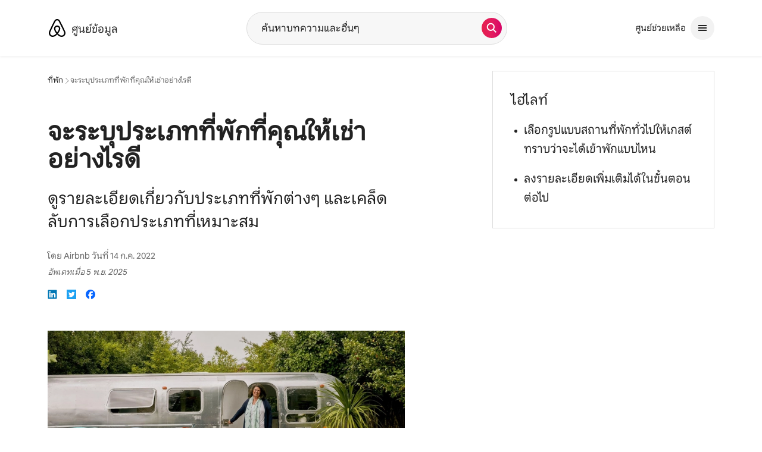

--- FILE ---
content_type: text/html;charset=utf-8
request_url: https://th.airbnb.com/resources/hosting-homes/a/how-to-define-what-kind-of-space-youre-hosting-361
body_size: 86657
content:
<!doctype html>
<html lang="th" dir="ltr" data-is-hyperloop="true" data-is-async-local-storage="true"><head><meta charSet="utf-8"/><meta name="locale" content="th"/><meta name="google" content="notranslate"/><meta id="csrf-param-meta-tag" name="csrf-param" content="authenticity_token"/><meta id="csrf-token-meta-tag" name="csrf-token" content=""/><meta id="english-canonical-url" content=""/><meta name="twitter:widgets:csp" content="on"/><meta name="mobile-web-app-capable" content="yes"/><meta name="apple-mobile-web-app-capable" content="yes"/><meta name="application-name" content="Airbnb"/><meta name="apple-mobile-web-app-title" content="Airbnb"/><meta name="theme-color" content="#ffffff"/><meta name="msapplication-navbutton-color" content="#ffffff"/><meta name="apple-mobile-web-app-status-bar-style" content="black-translucent"/><meta name="msapplication-starturl" content="/?utm_source=homescreen"/><script src="https://a0.muscache.com/airbnb/static/packages/web/common/frontend/hyperloop-browser/metroRequire.227ca10613.js" defer="" crossorigin="anonymous"></script><script src="https://a0.muscache.com/airbnb/static/packages/web/common/frontend/hyperloop-browser/shims_post_modules.6052315266.js" defer="" crossorigin="anonymous"></script><script src="https://a0.muscache.com/airbnb/static/packages/web/th/frontend/airmetro/browser/asyncRequire.ea92bd698e.js" defer="" crossorigin="anonymous"></script><script src="https://a0.muscache.com/airbnb/static/packages/web/common/frontend/hyperloop-browser/coreV2.69a3c6af0b.js" defer="" crossorigin="anonymous"></script><script src="https://a0.muscache.com/airbnb/static/packages/web/common/7757.718c275a01.js" defer="" crossorigin="anonymous"></script><script src="https://a0.muscache.com/airbnb/static/packages/web/common/frontend/sup-loop/routeHandler.abd535bb39.js" defer="" crossorigin="anonymous"></script><script src="https://a0.muscache.com/airbnb/static/packages/web/th/1fc1.720769576f.js" defer="" crossorigin="anonymous"></script><script src="https://a0.muscache.com/airbnb/static/packages/web/common/5003.7a775f6f7c.js" defer="" crossorigin="anonymous"></script><script src="https://a0.muscache.com/airbnb/static/packages/web/common/1b14.c7ccb79980.js" defer="" crossorigin="anonymous"></script><script src="https://a0.muscache.com/airbnb/static/packages/web/common/99a8.15a25101f5.js" defer="" crossorigin="anonymous"></script><script src="https://a0.muscache.com/airbnb/static/packages/web/common/frontend/moment-more-formats/src/locale/th.0a6126f35d.js" defer="" crossorigin="anonymous"></script><script src="https://a0.muscache.com/airbnb/static/packages/web/common/frontend/sup-loop/apps/resource-center/initializer.f4314eb9c2.js" defer="" crossorigin="anonymous"></script><script src="https://a0.muscache.com/airbnb/static/packages/web/common/5986.fd2835c54e.js" defer="" crossorigin="anonymous"></script><script src="https://a0.muscache.com/airbnb/static/packages/web/common/3ff8.a51167c3ec.js" defer="" crossorigin="anonymous"></script><script src="https://a0.muscache.com/airbnb/static/packages/web/th/0e0e.44f36f0411.js" defer="" crossorigin="anonymous"></script><script src="https://a0.muscache.com/airbnb/static/packages/web/th/frontend/resource-center/ResourceCenterApp.751ce479c0.js" defer="" crossorigin="anonymous"></script><script src="https://a0.muscache.com/airbnb/static/packages/web/common/7042.99617c0e3f.js" defer="" crossorigin="anonymous"></script><script src="https://a0.muscache.com/airbnb/static/packages/web/th/9057.87f325f70c.js" defer="" crossorigin="anonymous"></script><script src="https://a0.muscache.com/airbnb/static/packages/web/th/c626.35c9bb6edb.js" defer="" crossorigin="anonymous"></script><script src="https://a0.muscache.com/airbnb/static/packages/web/common/7b17.fb1a9fe7d3.js" defer="" crossorigin="anonymous"></script><script src="https://a0.muscache.com/airbnb/static/packages/web/common/77f2.7ab6808456.js" defer="" crossorigin="anonymous"></script><script src="https://a0.muscache.com/airbnb/static/packages/web/th/frontend/resource-center/src/containers/ArticlePageContainer.7337116672.js" defer="" crossorigin="anonymous"></script><script src="https://a0.muscache.com/airbnb/static/packages/web/common/23db.e10c055470.js" defer="" crossorigin="anonymous"></script><script src="https://a0.muscache.com/airbnb/static/packages/web/common/559b.6b65a90f29.js" defer="" crossorigin="anonymous"></script><script src="https://a0.muscache.com/airbnb/static/packages/web/common/1fd6.017727e298.js" defer="" crossorigin="anonymous"></script><script src="https://a0.muscache.com/airbnb/static/packages/web/common/frontend/sup-loop/apps/resource-center/client.685e6cbedf.js" defer="" crossorigin="anonymous"></script><script>(function() {
  // pg_pixel is no-op now.
})()</script><script>"undefined"!=typeof window&&window.addEventListener("error",function e(r){if(window._errorReportingInitialized)return void window.removeEventListener("error",e);const{error:n}=r;if(!n)return;const o=r.message||n.message,t=/Requiring unknown module/.test(o)?.01:.1;if(Math.random()>t)return;const{locale:a,tracking_context:i}=window[Symbol.for("__ global cache key __")]?.["string | airbnb-bootstrap-data"]?.["_bootstrap-layout-init"]??{},s=a||navigator.language,l=location.pathname,c="undefined"!=typeof window?{tags:{loggingSource:"browser",sampleRate:String(t)}}:{sampleRate:String(t)};fetch("https://notify.bugsnag.com/",{headers:{"Bugsnag-Payload-Version":"5"},body:JSON.stringify({apiKey:"e393bc25e52fe915ffb56c14ddf2ff1b",payloadVersion:"5",notifier:{name:"Bugsnag JavaScript",version:"0.0.5-AirbnbUnhandledBufferedErrorCustomFetch",url:""},events:[{exceptions:[{errorClass:n.name,message:o,stacktrace:[{file:r.filename,lineNumber:r.lineno,columnNumber:r.colno}],type:"browserjs"}],request:{url:location.href},context:l,groupingHash:n.name.concat("-",o,"-",l),unhandled:!0,app:{releaseStage:i?.environment},device:{time:new Date,userAgent:navigator.userAgent},metaData:{infra:{app_name:i?.app,is_buffered_error:!0,loop_name:i?.controller,locale:s,service_worker_url:navigator.serviceWorker?.controller?.scriptURL},...c}}]}),method:"POST"})});</script><script>
// FID init code.
!function(e,n){let t,c,o,i=[];const r={passive:!0,capture:!0},f=new Date,u="pointerup",a="pointercancel";function s(e,n){t||(t=n,c=e,o=new Date,l())}function l(){c>=0&&c<o-f&&(i.forEach(e=>{e(c,t)}),i=[])}function p(t){if(t.cancelable){const c=(t.timeStamp>1e12?new Date:performance.now())-t.timeStamp;"pointerdown"===t.type?function(t,c){function o(){s(t,c),f()}function i(){f()}function f(){n(u,o,r),n(a,i,r)}e(u,o,r),e(a,i,r)}(c,t):s(c,t)}}var w;w=e,["click","mousedown","keydown","touchstart","pointerdown"].forEach(e=>{w(e,p,r)}),self.perfMetrics=self.perfMetrics||{},self.perfMetrics.onFirstInputDelay=function(e){i.push(e),l()},self.perfMetrics.clearFirstInputDelay=function(){t&&(t=null,c=null,o=null)}}(addEventListener,removeEventListener);
// LCP Polyfill code
!function(e,t,n){let o,r,c=0,a=0,s=0,i=!1,l=!0;const f=["IMG","H1","H2","H3","H4","H5","SVG"];let m,d,g;const u=["click","mousedown","keydown","touchstart","pointerdown","scroll"],E={passive:!0,capture:!0};function p(e,t,n){(t>1.000666778*a||o&&!document.body.contains(o))&&(a=t,s=n,o=e,g?.(s,o,a))}function h(e){d?.observe(e)}function N(){if(l)if(i)m||(m={IMG:document.getElementsByTagName("img"),H1:document.getElementsByTagName("h1"),H2:document.getElementsByTagName("h2"),H3:document.getElementsByTagName("h3"),H4:document.getElementsByTagName("h4"),H5:document.getElementsByTagName("h5"),SVG:document.getElementsByTagName("svg")}),f.forEach(e=>{Array.from(m[e]).forEach(e=>{h(e)})}),setTimeout(N,50);else{let e;for(!r&&document.body&&(r=document.createNodeIterator(document.body,NodeFilter.SHOW_ELEMENT,e=>{return t=e,f.includes(t.tagName)||t.hasAttribute("data-lcp-candidate")?NodeFilter.FILTER_ACCEPT:NodeFilter.FILTER_REJECT;var t}));e=r?.nextNode();)h(e);n(N)}}function H(){c=performance.now(),a=0,s=0,o=null,d=new IntersectionObserver(e=>{e.filter(e=>e.isIntersecting).forEach(e=>{!function(e,t,o){const r=t.height*t.width;if(["H1","H2","H3","H4","H5"].includes(e.tagName)){const t=document.createRange();t.selectNodeContents(e),n(()=>{const n=t.getBoundingClientRect(),c=n.height*n.width;o(e,Math.min(c,r),performance.now())})}else if("IMG"!==e.tagName)o(e,r,performance.now());else{const t=()=>n(()=>o(e,r,performance.now()));e.complete?t():e.addEventListener("load",t,{once:!0})}}(e.target,e.intersectionRect,p)})}),n(N),u.forEach(t=>{e(t,y,E)})}function y(e){const t=e.target;("scroll"!==e.type||"expand-trigger"!==t?.className&&"contract-trigger"!==t?.className)&&0!==a&&(performance.now()-c<250||T())}function T(){d?.disconnect(),u.forEach(e=>{t(e,y,E)}),l=!1,d=null}H(),self.perfMetrics=self.perfMetrics||{},self.perfMetrics.onLargestContentfulPaint=function(e){g=e,0!==s&&null!==o&&g(s,o,a)},self.perfMetrics.startSearchingForLargestContentfulPaint=H.bind(null,!1),self.perfMetrics.stopSearchingForLargestContentfulPaint=T,self.perfMetrics.markIsHydratedForLargestContentfulPaint=()=>{i=!0},self.perfMetrics.registerLCPCandidate=h,self.perfMetrics.inspectLCPTarget=()=>o}(addEventListener,removeEventListener,requestAnimationFrame);
// INP init code.
!function(e){let n,t=0;const r={value:-1,entries:[]};let i,o=[];const s=new Map;let a,c=0,l=1/0,u=0;function f(){return null!=a?c:null!=performance.interactionCount?performance.interactionCount:0}function d(){return f()-t}function p(e){e.forEach(e=>{e.interactionId&&function(e){if(null==e.interactionId)return;const n=o[o.length-1],t=s.get(e.interactionId);if(null!=t||o.length<10||e.duration>n.latency){if(null!=t)t.entries.push(e),t.latency=Math.max(t.latency,e.duration);else{const n={id:e.interactionId,latency:e.duration,entries:[e]};o.push(n),s.set(e.interactionId,n)}o.sort((e,n)=>n.latency-e.latency),o.splice(10).forEach(e=>{s.delete(e.id)})}}(e)});const n=function(){const e=Math.min(o.length-1,Math.floor(d()/50));return o[e]}();n&&n.latency!==r.value&&(r.value=n.latency,r.entries=n.entries,v())}function v(){r.value>=0&&i&&i(r.value,r.entries)}"PerformanceObserver"in window&&PerformanceObserver.supportedEntryTypes&&PerformanceObserver.supportedEntryTypes.includes("event")&&("interactionCount"in performance||null!=a||PerformanceObserver.supportedEntryTypes&&PerformanceObserver.supportedEntryTypes.includes("event")&&(a=new PerformanceObserver(e=>{Promise.resolve().then(()=>{e.getEntries().forEach(e=>{e.interactionId&&(l=Math.min(l,e.interactionId),u=Math.max(u,e.interactionId),c=u?(u-l)/7+1:0)})})}),a.observe({type:"event",buffered:!0,durationThreshold:0})),n=new PerformanceObserver(e=>{Promise.resolve().then(()=>{p(e.getEntries())})}),n.observe({type:"event",buffered:!0,durationThreshold:40}),n.observe({type:"first-input",buffered:!0}),e("visibilitychange",function(){null!=n&&"hidden"===document.visibilityState&&(p(n.takeRecords()),r.value<0&&d()>0&&(r.value=0,r.entries=[]),v())},!0),e("pageshow",function(e){e.persisted&&(o=[],s.clear(),t=f(),r.value=-1,r.entries=[])},!0)),self.perfMetrics=self.perfMetrics||{},self.perfMetrics.onInp=function(e){r.value>=0?e(r.value,r.entries):i=e},self.perfMetrics.clearInp=function(){o=[],s.clear(),t=0,c=0,l=1/0,u=0,r.value=-1,r.entries=[]}}(addEventListener);
</script><script>((e,t,o,n)=>{if(!n.supports("(font: -apple-system-body) and (-webkit-touch-callout: default)"))return;const d=e.createElement("div");d.setAttribute("style","font: -apple-system-body"),t.appendChild(d),"17px"===o(d).fontSize&&t.style.setProperty("font-size","16px"),t.removeChild(d)})(document,document.documentElement,getComputedStyle,CSS);</script><script>(()=>{if("undefined"==typeof window)return;if("ScrollTimeline"in window)return;const n=new Map;window.queuedAnimations=n,window.queuedAnimationsLoaded=new AbortController,window.addEventListener("animationstart",i=>{const e=i.target;e.getAnimations().filter(n=>n.animationName===i.animationName).forEach(i=>{n.set(i,e)})},{signal:window.queuedAnimationsLoaded.signal})})();</script><link rel="search" type="application/opensearchdescription+xml" href="/opensearch.xml" title="Airbnb"/><link rel="apple-touch-icon" href="https://a0.muscache.com/airbnb/static/icons/apple-touch-icon-76x76-3b313d93b1b5823293524b9764352ac9.png"/><link rel="apple-touch-icon" sizes="76x76" href="https://a0.muscache.com/airbnb/static/icons/apple-touch-icon-76x76-3b313d93b1b5823293524b9764352ac9.png"/><link rel="apple-touch-icon" sizes="120x120" href="https://a0.muscache.com/airbnb/static/icons/apple-touch-icon-120x120-52b1adb4fe3a8f825fc4b143de12ea4b.png"/><link rel="apple-touch-icon" sizes="152x152" href="https://a0.muscache.com/airbnb/static/icons/apple-touch-icon-152x152-7b7c6444b63d8b6ebad9dae7169e5ed6.png"/><link rel="apple-touch-icon" sizes="180x180" href="https://a0.muscache.com/airbnb/static/icons/apple-touch-icon-180x180-bcbe0e3960cd084eb8eaf1353cf3c730.png"/><link rel="icon" sizes="192x192" href="https://a0.muscache.com/im/pictures/airbnb-platform-assets/AirbnbPlatformAssets-Favicons/original/0d189acb-3f82-4b2c-b95f-ad1d6a803d13.png?im_w=240"/><link rel="shortcut icon" sizes="76x76" type="image/png" href="https://a0.muscache.com/im/pictures/airbnb-platform-assets/AirbnbPlatformAssets-Favicons/original/0d189acb-3f82-4b2c-b95f-ad1d6a803d13.png?im_w=240"/><link rel="mask-icon" href="https://a0.muscache.com/pictures/airbnb-platform-assets/AirbnbPlatformAssets-Favicons/original/304e8c59-05df-4fab-9846-f69fd7f749b0.svg?im_w=240" color="#FF5A5F"/><link rel="preconnect" href="https://images.contentstack.io"/><style id="aphrodite" type="text/css" data-aphrodite="true">._56cas6i{position:relative !important;width:100% !important;margin-left:0% !important;margin-right:0% !important;}@media (min-width: 375px){._56cas6i{width:100% !important;}}@media (min-width: 744px){._56cas6i{width:100% !important;}}@media (min-width: 1128px){._56cas6i{width:58.333333333333336% !important;}}._14i3z6h{color:inherit !important;font-size:1em !important;font-weight:inherit !important;line-height:inherit !important;margin:0px !important;padding:0px !important;}._14i3z6h:focus{outline:0px !important;}._15mi62nr{position:relative !important;width:100% !important;margin-left:0% !important;margin-right:0% !important;}@media (min-width: 1128px){._15mi62nr{width:33.33333333333333% !important;margin-left:8.333333333333332% !important;}}@media (min-width: 744px){._1s6qlig2{margin-top:80px !important;margin-left:80px !important;margin-right:80px !important;}}._17m94ww{position:relative !important;background:var(--palette-grey100) !important;margin-left:calc(-1 * env(safe-area-inset-left, 0)) !important;margin-right:calc(-1 * env(safe-area-inset-right, 0)) !important;padding-left:env(safe-area-inset-left, 0) !important;padding-right:env(safe-area-inset-right, 0) !important;}._123ezc3g{margin-inline:auto !important;padding-left:var(--spacing-micro24px) !important;padding-right:var(--spacing-micro24px) !important;max-width:var(--page-shell-max-content-width, 1920px) !important;}@media (min-width: 950px){._123ezc3g{padding-left:var(--spacing-macro32px) !important;padding-right:var(--spacing-macro32px) !important;}}@media (min-width: 1440px){._123ezc3g{padding-left:var(--spacing-macro48px) !important;padding-right:var(--spacing-macro48px) !important;}}._1ovoar4{padding-top:var(--spacing-micro24px) !important;padding-bottom:var(--spacing-micro24px) !important;border-top:none !important;}@media (min-width: 744px){._1udzt2s{display:none !important;}}._1yiw5gvl{margin-left:calc(-1 * var(--spacing-micro8px)) !important;margin-bottom:var(--spacing-micro8px) !important;}._dxonkf{margin-bottom:var(--spacing-micro12px) !important;margin-left:calc(-1 * var(--spacing-micro8px)) !important;padding:var(--spacing-micro8px) 0 !important;}._1f9d3g6{display:none !important;}@media (min-width: 744px){._1f9d3g6{display:initial !important;}}@media (min-width: 950px){._1f9d3g6{display:none !important;}}._wjccep{display:flex !important;justify-content:space-between !important;margin-bottom:8px !important;}._192cbhg{margin-left:calc(-1 * var(--spacing-micro8px)) !important;}._1qfkyu2{padding:var(--spacing-micro8px) 0 !important;}._wn5ilc{display:none !important;}@media (min-width: 950px){._wn5ilc{display:flex !important;justify-content:space-between !important;align-items:center !important;}}._jro6t0{display:flex !important;}._14fl1vx{margin-left:4px !important;display:flex !important;align-items:center !important;}._9pd3yk:not(:last-child){margin-right:var(--spacing-micro4px) !important;}._1nqhho6{display:flex !important;gap:var(--spacing-micro8px) !important;}._5e74wd{list-style:none !important;margin:0 0 0  var(--spacing-micro8px) !important;padding:0px !important;display:flex !important;line-height:0 !important;gap:20px !important;}._ovs8fp{display:none !important;}@media (min-width: 744px){._ovs8fp{display:inline-block !important;}}@media (min-width: 1128px){._8y3y0i{text-align:left !important;}}@media (min-width: 1128px){._1fx0lfx{overflow:hidden !important;padding:4px !important;margin:-4px !important;}}._gjzmfm{font-size:0.875rem !important;line-height:1.125rem !important;color:#222222 !important;display:inline-block !important;margin-bottom:var(--spacing-micro4px) !important;}@media (min-width: 1128px){._gjzmfm{margin-bottom:0px !important;}}@media (min-width: 744px){._81igwj{display:inline-block !important;}}._1d0g4xx{display:inline-block !important;text-align:center !important;padding-inline:var(--spacing-micro8px) !important;font-size:0.875rem !important;line-height:1.125rem !important;}</style><style id="linaria" type="text/css" data-linaria="true">.vz2oe5x.vz2oe5x.vz2oe5x{--view-transition_play-state:running;}

.vg7vsjx.vg7vsjx.vg7vsjx{height:100%;}

.v1cv8r21.v1cv8r21.v1cv8r21{display:contents;}

.vyb6402.vyb6402.vyb6402:where(.contextual-grow)::view-transition-group(container),.vyb6402.vyb6402.vyb6402:where(.contextual-grow)::view-transition-group(container-content){mix-blend-mode:normal;overflow:hidden;}

.dir.vyb6402.vyb6402.vyb6402:where(.contextual-grow)::view-transition-group(container),.dir.vyb6402.vyb6402.vyb6402:where(.contextual-grow)::view-transition-group(container-content){border-radius:var(--container-border-radius,15px);}

.dir.vyb6402.vyb6402.vyb6402:where(.contextual-grow)::view-transition-group(container){border-bottom:var(--container-border,none);}

@media (prefers-reduced-motion:no-preference){
.vyb6402.vyb6402.vyb6402:where(.contextual-grow).exit.exit.exit::view-transition-old(container){--view-transition_mix-blend-mode:plus-lighter;opacity:var(--view-transition-fade-effect_opacity-from);--view-transition-fade-effect_opacity-from:1;--view-transition-fade-effect_duration:75ms;--view-transition-fade-effect_transition_timing-function:var(--motion-linear-curve-animation-timing-function);--view-transition-fade-effect_delay:var(--contextual-grow_fade-delay,50ms);animation:var(--reduced-motion_duration,var(--view-transition-fade-effect_duration,200ms)) var(--view-transition-fade-effect_timing-function,linear) var(--view-transition-fade-effect_delay,0ms) 1 normal var(--view-transition_fill-mode,both) var(--view-transition_play-state,paused) fade-vyb6402;}

.dir.vyb6402.vyb6402.vyb6402:where(.contextual-grow).exit.exit.exit::view-transition-old(container){animation:var(--reduced-motion_duration,var(--view-transition-fade-effect_duration,200ms)) var(--view-transition-fade-effect_timing-function,linear) var(--view-transition-fade-effect_delay,0ms) 1 normal var(--view-transition_fill-mode,both) var(--view-transition_play-state,paused) fade-vyb6402;}

@keyframes fade-vyb6402{
from{opacity:var(--view-transition-fade-effect_opacity-from,0);visibility:visible;}

to{opacity:var(--view-transition-fade-effect_opacity-to,1);}}}

@media (prefers-reduced-motion:reduce),(update:slow),(update:none){
.vyb6402.vyb6402.vyb6402:where(.contextual-grow).exit.exit.exit::view-transition-old(container){--view-transition_mix-blend-mode:plus-lighter;opacity:var(--view-transition-fade-effect_opacity-from);}

.dir.vyb6402.vyb6402.vyb6402:where(.contextual-grow).exit.exit.exit::view-transition-old(container){animation:var(--reduced-motion_duration,var(--view-transition-fade-effect_duration,200ms)) var(--view-transition-fade-effect_timing-function,linear) var(--view-transition-fade-effect_delay,0ms) 1 normal var(--view-transition_fill-mode,both) var(--view-transition_play-state,paused) fade-vyb6402;}

@keyframes fade-vyb6402{
from{opacity:var(--view-transition-fade-effect_opacity-from,0);visibility:visible;}

to{opacity:var(--view-transition-fade-effect_opacity-to,1);}}}

@media (prefers-reduced-motion:no-preference){
.vyb6402.vyb6402.vyb6402:where(.contextual-grow).enter.enter.enter::view-transition-old(container){--view-transition_mix-blend-mode:plus-lighter;opacity:var(--view-transition-fade-effect_opacity-from);--view-transition-fade-effect_opacity-from:1;--view-transition-fade-effect_opacity-to:0;--view-transition-fade-effect_duration:75ms;--view-transition-fade-effect_transition_timing-function:var(--motion-linear-curve-animation-timing-function);--view-transition-fade-effect_delay:var(--contextual-grow_fade-delay,50ms);animation:var(--reduced-motion_duration,var(--view-transition-fade-effect_duration,200ms)) var(--view-transition-fade-effect_timing-function,linear) var(--view-transition-fade-effect_delay,0ms) 1 normal var(--view-transition_fill-mode,both) var(--view-transition_play-state,paused) fade-vyb6402;--view-transition-scale-effect_duration:500ms;animation:var(--reduced-motion_duration,var(--view-transition-scale-effect_duration,200ms)) var(--view-transition-scale-effect_timing-function,var(--motion-standard-curve-animation-timing-function)) var(--view-transition-scale-effect_delay,0ms) 1 normal var(--view-transition_fill-mode,both) var(--view-transition_play-state,paused) scale-vyb6402;}

.dir.vyb6402.vyb6402.vyb6402:where(.contextual-grow).enter.enter.enter::view-transition-old(container){animation:var(--reduced-motion_duration,var(--view-transition-fade-effect_duration,200ms)) var(--view-transition-fade-effect_timing-function,linear) var(--view-transition-fade-effect_delay,0ms) 1 normal var(--view-transition_fill-mode,both) var(--view-transition_play-state,paused) fade-vyb6402,var(--reduced-motion_duration,var(--view-transition-scale-effect_duration,200ms)) var(--view-transition-scale-effect_timing-function,var(--motion-standard-curve-animation-timing-function)) var(--view-transition-scale-effect_delay,0ms) 1 normal var(--view-transition_fill-mode,both) var(--view-transition_play-state,paused) scale-vyb6402;}

@keyframes fade-vyb6402{
from{opacity:var(--view-transition-fade-effect_opacity-from,0);visibility:visible;}

to{opacity:var(--view-transition-fade-effect_opacity-to,1);}}

@keyframes scale-vyb6402{
from{filter:var(--view-transition_from-filter);visibility:visible;scale:var(--view-transition-scale-effect_from,1);}

to{filter:var(--view-transition_to-filter);scale:var(--view-transition-scale-effect_to,0);}}}

@media (prefers-reduced-motion:reduce),(update:slow),(update:none){
.vyb6402.vyb6402.vyb6402:where(.contextual-grow).enter.enter.enter::view-transition-old(container){--view-transition_mix-blend-mode:plus-lighter;opacity:var(--view-transition-fade-effect_opacity-from);}

.dir.vyb6402.vyb6402.vyb6402:where(.contextual-grow).enter.enter.enter::view-transition-old(container){animation:var(--reduced-motion_duration,var(--view-transition-fade-effect_duration,200ms)) var(--view-transition-fade-effect_timing-function,linear) var(--view-transition-fade-effect_delay,0ms) 1 normal var(--view-transition_fill-mode,both) var(--view-transition_play-state,paused) fade-vyb6402;}

@keyframes fade-vyb6402{
from{opacity:var(--view-transition-fade-effect_opacity-from,0);visibility:visible;}

to{opacity:var(--view-transition-fade-effect_opacity-to,1);}}}

@media (prefers-reduced-motion:no-preference){
.vyb6402.vyb6402.vyb6402:where(.contextual-grow).enter.enter.enter::view-transition-new(container){--view-transition_mix-blend-mode:plus-lighter;opacity:var(--view-transition-fade-effect_opacity-from);--view-transition-fade-effect_opacity-from:1;--view-transition-fade-effect_duration:75ms;--view-transition-fade-effect_transition_timing-function:var(--motion-linear-curve-animation-timing-function);--view-transition-fade-effect_delay:var(--contextual-grow_fade-delay,50ms);animation:var(--reduced-motion_duration,var(--view-transition-fade-effect_duration,200ms)) var(--view-transition-fade-effect_timing-function,linear) var(--view-transition-fade-effect_delay,0ms) 1 normal var(--view-transition_fill-mode,both) var(--view-transition_play-state,paused) fade-vyb6402;animation:var(--reduced-motion_duration,var(--view-transition-scale-effect_duration,200ms)) var(--view-transition-scale-effect_timing-function,var(--motion-standard-curve-animation-timing-function)) var(--view-transition-scale-effect_delay,0ms) 1 normal var(--view-transition_fill-mode,both) var(--view-transition_play-state,paused) scale-vyb6402;}

.dir.vyb6402.vyb6402.vyb6402:where(.contextual-grow).enter.enter.enter::view-transition-new(container){animation:var(--reduced-motion_duration,var(--view-transition-fade-effect_duration,200ms)) var(--view-transition-fade-effect_timing-function,linear) var(--view-transition-fade-effect_delay,0ms) 1 normal var(--view-transition_fill-mode,both) var(--view-transition_play-state,paused) fade-vyb6402;}

@keyframes fade-vyb6402{
from{opacity:var(--view-transition-fade-effect_opacity-from,0);visibility:visible;}

to{opacity:var(--view-transition-fade-effect_opacity-to,1);}}

@keyframes scale-vyb6402{
from{filter:var(--view-transition_from-filter);visibility:visible;scale:var(--view-transition-scale-effect_from,1);}

to{filter:var(--view-transition_to-filter);scale:var(--view-transition-scale-effect_to,0);}}}

@media (prefers-reduced-motion:reduce),(update:slow),(update:none){
.vyb6402.vyb6402.vyb6402:where(.contextual-grow).enter.enter.enter::view-transition-new(container){--view-transition_mix-blend-mode:plus-lighter;opacity:var(--view-transition-fade-effect_opacity-from);}

.dir.vyb6402.vyb6402.vyb6402:where(.contextual-grow).enter.enter.enter::view-transition-new(container){animation:var(--reduced-motion_duration,var(--view-transition-fade-effect_duration,200ms)) var(--view-transition-fade-effect_timing-function,linear) var(--view-transition-fade-effect_delay,0ms) 1 normal var(--view-transition_fill-mode,both) var(--view-transition_play-state,paused) fade-vyb6402;}

@keyframes fade-vyb6402{
from{opacity:var(--view-transition-fade-effect_opacity-from,0);visibility:visible;}

to{opacity:var(--view-transition-fade-effect_opacity-to,1);}}}

.vyb6402.vyb6402.vyb6402:where(.contextual-grow)::view-transition-new(container-content){mix-blend-mode:normal;}

@media (prefers-reduced-motion:no-preference){
.vyb6402.vyb6402.vyb6402:where(.contextual-grow).enter.enter.enter::view-transition-old(container-content){mix-blend-mode:normal;--view-transition_mix-blend-mode:plus-lighter;opacity:var(--view-transition-fade-effect_opacity-from);--view-transition-fade-effect_opacity-from:1;--view-transition-fade-effect_opacity-to:0;--view-transition-fade-effect_duration:75ms;--view-transition-fade-effect_transition_timing-function:var(--motion-linear-curve-animation-timing-function);--view-transition-fade-effect_delay:var(--contextual-grow_fade-delay,50ms);animation:var(--reduced-motion_duration,var(--view-transition-fade-effect_duration,200ms)) var(--view-transition-fade-effect_timing-function,linear) var(--view-transition-fade-effect_delay,0ms) 1 normal var(--view-transition_fill-mode,both) var(--view-transition_play-state,paused) fade-vyb6402;}

.dir.vyb6402.vyb6402.vyb6402:where(.contextual-grow).enter.enter.enter::view-transition-old(container-content){animation:var(--reduced-motion_duration,var(--view-transition-fade-effect_duration,200ms)) var(--view-transition-fade-effect_timing-function,linear) var(--view-transition-fade-effect_delay,0ms) 1 normal var(--view-transition_fill-mode,both) var(--view-transition_play-state,paused) fade-vyb6402;}

@keyframes fade-vyb6402{
from{opacity:var(--view-transition-fade-effect_opacity-from,0);visibility:visible;}

to{opacity:var(--view-transition-fade-effect_opacity-to,1);}}}

@media (prefers-reduced-motion:reduce),(update:slow),(update:none){
.vyb6402.vyb6402.vyb6402:where(.contextual-grow).enter.enter.enter::view-transition-old(container-content){--view-transition_mix-blend-mode:plus-lighter;opacity:var(--view-transition-fade-effect_opacity-from);}

.dir.vyb6402.vyb6402.vyb6402:where(.contextual-grow).enter.enter.enter::view-transition-old(container-content){animation:var(--reduced-motion_duration,var(--view-transition-fade-effect_duration,200ms)) var(--view-transition-fade-effect_timing-function,linear) var(--view-transition-fade-effect_delay,0ms) 1 normal var(--view-transition_fill-mode,both) var(--view-transition_play-state,paused) fade-vyb6402;}

@keyframes fade-vyb6402{
from{opacity:var(--view-transition-fade-effect_opacity-from,0);visibility:visible;}

to{opacity:var(--view-transition-fade-effect_opacity-to,1);}}}

@media (prefers-reduced-motion:no-preference){
.vyb6402.vyb6402.vyb6402:where(.contextual-grow).enter.enter.enter::view-transition-new(container-content){mix-blend-mode:normal;--view-transition_mix-blend-mode:plus-lighter;opacity:var(--view-transition-fade-effect_opacity-from);--view-transition-fade-effect_opacity-from:var(--contextual-grow_content-start-opacity,0);--view-transition-fade-effect_duration:75ms;--view-transition-fade-effect_transition_timing-function:var(--motion-linear-curve-animation-timing-function);--view-transition-fade-effect_delay:var(--contextual-grow_fade-delay,50ms);animation:var(--reduced-motion_duration,var(--view-transition-fade-effect_duration,200ms)) var(--view-transition-fade-effect_timing-function,linear) var(--view-transition-fade-effect_delay,0ms) 1 normal var(--view-transition_fill-mode,both) var(--view-transition_play-state,paused) fade-vyb6402;}

.dir.vyb6402.vyb6402.vyb6402:where(.contextual-grow).enter.enter.enter::view-transition-new(container-content){animation:var(--reduced-motion_duration,var(--view-transition-fade-effect_duration,200ms)) var(--view-transition-fade-effect_timing-function,linear) var(--view-transition-fade-effect_delay,0ms) 1 normal var(--view-transition_fill-mode,both) var(--view-transition_play-state,paused) fade-vyb6402;}

@keyframes fade-vyb6402{
from{opacity:var(--view-transition-fade-effect_opacity-from,0);visibility:visible;}

to{opacity:var(--view-transition-fade-effect_opacity-to,1);}}}

@media (prefers-reduced-motion:reduce),(update:slow),(update:none){
.vyb6402.vyb6402.vyb6402:where(.contextual-grow).enter.enter.enter::view-transition-new(container-content){--view-transition_mix-blend-mode:plus-lighter;opacity:var(--view-transition-fade-effect_opacity-from);}

.dir.vyb6402.vyb6402.vyb6402:where(.contextual-grow).enter.enter.enter::view-transition-new(container-content){animation:var(--reduced-motion_duration,var(--view-transition-fade-effect_duration,200ms)) var(--view-transition-fade-effect_timing-function,linear) var(--view-transition-fade-effect_delay,0ms) 1 normal var(--view-transition_fill-mode,both) var(--view-transition_play-state,paused) fade-vyb6402;}

@keyframes fade-vyb6402{
from{opacity:var(--view-transition-fade-effect_opacity-from,0);visibility:visible;}

to{opacity:var(--view-transition-fade-effect_opacity-to,1);}}}

@media (prefers-reduced-motion:no-preference){
.vyb6402.vyb6402.vyb6402:where(.contextual-grow).exit.exit.exit::view-transition-old(container-content){--view-transition_mix-blend-mode:plus-lighter;opacity:var(--view-transition-fade-effect_opacity-from);--view-transition-fade-effect_opacity-from:1;--view-transition-fade-effect_opacity-to:0;--view-transition-fade-effect_duration:75ms;--view-transition-fade-effect_transition_timing-function:var(--motion-linear-curve-animation-timing-function);--view-transition-fade-effect_delay:var(--contextual-grow_fade-delay,50ms);animation:var(--reduced-motion_duration,var(--view-transition-fade-effect_duration,200ms)) var(--view-transition-fade-effect_timing-function,linear) var(--view-transition-fade-effect_delay,0ms) 1 normal var(--view-transition_fill-mode,both) var(--view-transition_play-state,paused) fade-vyb6402;}

.dir.vyb6402.vyb6402.vyb6402:where(.contextual-grow).exit.exit.exit::view-transition-old(container-content){animation:var(--reduced-motion_duration,var(--view-transition-fade-effect_duration,200ms)) var(--view-transition-fade-effect_timing-function,linear) var(--view-transition-fade-effect_delay,0ms) 1 normal var(--view-transition_fill-mode,both) var(--view-transition_play-state,paused) fade-vyb6402;}

@keyframes fade-vyb6402{
from{opacity:var(--view-transition-fade-effect_opacity-from,0);visibility:visible;}

to{opacity:var(--view-transition-fade-effect_opacity-to,1);}}}

@media (prefers-reduced-motion:reduce),(update:slow),(update:none){
.vyb6402.vyb6402.vyb6402:where(.contextual-grow).exit.exit.exit::view-transition-old(container-content){--view-transition_mix-blend-mode:plus-lighter;opacity:var(--view-transition-fade-effect_opacity-from);}

.dir.vyb6402.vyb6402.vyb6402:where(.contextual-grow).exit.exit.exit::view-transition-old(container-content){animation:var(--reduced-motion_duration,var(--view-transition-fade-effect_duration,200ms)) var(--view-transition-fade-effect_timing-function,linear) var(--view-transition-fade-effect_delay,0ms) 1 normal var(--view-transition_fill-mode,both) var(--view-transition_play-state,paused) fade-vyb6402;}

@keyframes fade-vyb6402{
from{opacity:var(--view-transition-fade-effect_opacity-from,0);visibility:visible;}

to{opacity:var(--view-transition-fade-effect_opacity-to,1);}}}

@media (prefers-reduced-motion:no-preference){
.vyb6402.vyb6402.vyb6402:where(.contextual-grow).exit.exit.exit::view-transition-new(container-content){mix-blend-mode:normal;--view-transition_mix-blend-mode:plus-lighter;opacity:var(--view-transition-fade-effect_opacity-from);--view-transition-fade-effect_duration:75ms;--view-transition-fade-effect_transition_timing-function:var(--motion-linear-curve-animation-timing-function);--view-transition-fade-effect_delay:var(--contextual-grow_fade-delay,50ms);animation:var(--reduced-motion_duration,var(--view-transition-fade-effect_duration,200ms)) var(--view-transition-fade-effect_timing-function,linear) var(--view-transition-fade-effect_delay,0ms) 1 normal var(--view-transition_fill-mode,both) var(--view-transition_play-state,paused) fade-vyb6402;}

.dir.vyb6402.vyb6402.vyb6402:where(.contextual-grow).exit.exit.exit::view-transition-new(container-content){animation:var(--reduced-motion_duration,var(--view-transition-fade-effect_duration,200ms)) var(--view-transition-fade-effect_timing-function,linear) var(--view-transition-fade-effect_delay,0ms) 1 normal var(--view-transition_fill-mode,both) var(--view-transition_play-state,paused) fade-vyb6402;}

@keyframes fade-vyb6402{
from{opacity:var(--view-transition-fade-effect_opacity-from,0);visibility:visible;}

to{opacity:var(--view-transition-fade-effect_opacity-to,1);}}}

@media (prefers-reduced-motion:reduce),(update:slow),(update:none){
.vyb6402.vyb6402.vyb6402:where(.contextual-grow).exit.exit.exit::view-transition-new(container-content){--view-transition_mix-blend-mode:plus-lighter;opacity:var(--view-transition-fade-effect_opacity-from);}

.dir.vyb6402.vyb6402.vyb6402:where(.contextual-grow).exit.exit.exit::view-transition-new(container-content){animation:var(--reduced-motion_duration,var(--view-transition-fade-effect_duration,200ms)) var(--view-transition-fade-effect_timing-function,linear) var(--view-transition-fade-effect_delay,0ms) 1 normal var(--view-transition_fill-mode,both) var(--view-transition_play-state,paused) fade-vyb6402;}

@keyframes fade-vyb6402{
from{opacity:var(--view-transition-fade-effect_opacity-from,0);visibility:visible;}

to{opacity:var(--view-transition-fade-effect_opacity-to,1);}}}

@media (prefers-reduced-motion:no-preference){
.vyb6402.vyb6402.vyb6402:where(.contextual-grow).exit.exit.exit::view-transition-new(container){--view-transition_mix-blend-mode:plus-lighter;opacity:var(--view-transition-fade-effect_opacity-from);--view-transition-fade-effect_duration:75ms;--view-transition-fade-effect_transition_timing-function:var(--motion-linear-curve-animation-timing-function);--view-transition-fade-effect_delay:var(--contextual-grow_fade-delay,50ms);animation:var(--reduced-motion_duration,var(--view-transition-fade-effect_duration,200ms)) var(--view-transition-fade-effect_timing-function,linear) var(--view-transition-fade-effect_delay,0ms) 1 normal var(--view-transition_fill-mode,both) var(--view-transition_play-state,paused) fade-vyb6402;}

.dir.vyb6402.vyb6402.vyb6402:where(.contextual-grow).exit.exit.exit::view-transition-new(container){animation:var(--reduced-motion_duration,var(--view-transition-fade-effect_duration,200ms)) var(--view-transition-fade-effect_timing-function,linear) var(--view-transition-fade-effect_delay,0ms) 1 normal var(--view-transition_fill-mode,both) var(--view-transition_play-state,paused) fade-vyb6402;}

@keyframes fade-vyb6402{
from{opacity:var(--view-transition-fade-effect_opacity-from,0);visibility:visible;}

to{opacity:var(--view-transition-fade-effect_opacity-to,1);}}}

@media (prefers-reduced-motion:reduce),(update:slow),(update:none){
.vyb6402.vyb6402.vyb6402:where(.contextual-grow).exit.exit.exit::view-transition-new(container){--view-transition_mix-blend-mode:plus-lighter;opacity:var(--view-transition-fade-effect_opacity-from);}

.dir.vyb6402.vyb6402.vyb6402:where(.contextual-grow).exit.exit.exit::view-transition-new(container){animation:var(--reduced-motion_duration,var(--view-transition-fade-effect_duration,200ms)) var(--view-transition-fade-effect_timing-function,linear) var(--view-transition-fade-effect_delay,0ms) 1 normal var(--view-transition_fill-mode,both) var(--view-transition_play-state,paused) fade-vyb6402;}

@keyframes fade-vyb6402{
from{opacity:var(--view-transition-fade-effect_opacity-from,0);visibility:visible;}

to{opacity:var(--view-transition-fade-effect_opacity-to,1);}}}

.vyb6402.vyb6402.vyb6402:where(.contextual-grow).enter.enter.enter::view-transition-new(root){display:none;}

.vyb6402.vyb6402.vyb6402:where(.contextual-grow).exit.exit.exit::view-transition-old(root){display:none;}

@media (prefers-reduced-motion:no-preference){
.vyb6402.vyb6402.vyb6402:where(.contextual-grow).enter.enter.enter::view-transition-old(root){--view-transition_mix-blend-mode:plus-lighter;opacity:var(--view-transition-fade-effect_opacity-from);--view-transition-fade-effect_opacity-from:var(--contextual-grow_start-opacity,1);--view-transition-fade-effect_opacity-to:var(--contextual-grow_end-opacity,0);--view-transition-fade-effect_duration:75ms;--view-transition-fade-effect_delay:var(--contextual-grow_fade-delay,50ms);animation:var(--reduced-motion_duration,var(--view-transition-fade-effect_duration,200ms)) var(--view-transition-fade-effect_timing-function,linear) var(--view-transition-fade-effect_delay,0ms) 1 normal var(--view-transition_fill-mode,both) var(--view-transition_play-state,paused) fade-vyb6402;--view-transition-scale-effect_to:var(--contextual-grow_scale--end,0.94);--view-transition-scale-effect_duration:500ms;animation:var(--reduced-motion_duration,var(--view-transition-scale-effect_duration,200ms)) var(--view-transition-scale-effect_timing-function,var(--motion-standard-curve-animation-timing-function)) var(--view-transition-scale-effect_delay,0ms) 1 normal var(--view-transition_fill-mode,both) var(--view-transition_play-state,paused) scale-vyb6402;--view-transition_from-filter:brightness(var(--scrim-animation_end-brightness,1));--view-transition_to-filter:brightness(var(--scrim-animation_start-brightness,0.6));}

.dir.vyb6402.vyb6402.vyb6402:where(.contextual-grow).enter.enter.enter::view-transition-old(root){animation:var(--reduced-motion_duration,var(--view-transition-fade-effect_duration,200ms)) var(--view-transition-fade-effect_timing-function,linear) var(--view-transition-fade-effect_delay,0ms) 1 normal var(--view-transition_fill-mode,both) var(--view-transition_play-state,paused) fade-vyb6402,var(--reduced-motion_duration,var(--view-transition-scale-effect_duration,200ms)) var(--view-transition-scale-effect_timing-function,var(--motion-standard-curve-animation-timing-function)) var(--view-transition-scale-effect_delay,0ms) 1 normal var(--view-transition_fill-mode,both) var(--view-transition_play-state,paused) scale-vyb6402;}

@keyframes fade-vyb6402{
from{opacity:var(--view-transition-fade-effect_opacity-from,0);visibility:visible;}

to{opacity:var(--view-transition-fade-effect_opacity-to,1);}}

@keyframes scale-vyb6402{
from{filter:var(--view-transition_from-filter);visibility:visible;scale:var(--view-transition-scale-effect_from,1);}

to{filter:var(--view-transition_to-filter);scale:var(--view-transition-scale-effect_to,0);}}}

@media (prefers-reduced-motion:reduce),(update:slow),(update:none){
.vyb6402.vyb6402.vyb6402:where(.contextual-grow).enter.enter.enter::view-transition-old(root){--view-transition_mix-blend-mode:plus-lighter;opacity:var(--view-transition-fade-effect_opacity-from);}

.dir.vyb6402.vyb6402.vyb6402:where(.contextual-grow).enter.enter.enter::view-transition-old(root){animation:var(--reduced-motion_duration,var(--view-transition-fade-effect_duration,200ms)) var(--view-transition-fade-effect_timing-function,linear) var(--view-transition-fade-effect_delay,0ms) 1 normal var(--view-transition_fill-mode,both) var(--view-transition_play-state,paused) fade-vyb6402;}

@keyframes fade-vyb6402{
from{opacity:var(--view-transition-fade-effect_opacity-from,0);visibility:visible;}

to{opacity:var(--view-transition-fade-effect_opacity-to,1);}}}

@media (prefers-reduced-motion:no-preference){
.vyb6402.vyb6402.vyb6402:where(.contextual-grow).exit.exit.exit::view-transition-new(root){--view-transition-scale-effect_from:var(--contextual-grow_scale--end,0.94);--view-transition-scale-effect_to:var(--contextual-grow_scale--start,1);--view-transition-scale-effect_duration:500ms;animation:var(--reduced-motion_duration,var(--view-transition-scale-effect_duration,200ms)) var(--view-transition-scale-effect_timing-function,var(--motion-standard-curve-animation-timing-function)) var(--view-transition-scale-effect_delay,0ms) 1 normal var(--view-transition_fill-mode,both) var(--view-transition_play-state,paused) scale-vyb6402;--view-transition_from-filter:brightness(var(--scrim-animation_end-brightness,0.6));--view-transition_to-filter:brightness(var(--scrim-animation_start-brightness,1));}

.dir.vyb6402.vyb6402.vyb6402:where(.contextual-grow).exit.exit.exit::view-transition-new(root){animation:var(--reduced-motion_duration,var(--view-transition-scale-effect_duration,200ms)) var(--view-transition-scale-effect_timing-function,var(--motion-standard-curve-animation-timing-function)) var(--view-transition-scale-effect_delay,0ms) 1 normal var(--view-transition_fill-mode,both) var(--view-transition_play-state,paused) scale-vyb6402;}

@keyframes scale-vyb6402{
from{filter:var(--view-transition_from-filter);visibility:visible;scale:var(--view-transition-scale-effect_from,1);}

to{filter:var(--view-transition_to-filter);scale:var(--view-transition-scale-effect_to,0);}}}

@media (prefers-reduced-motion:reduce),(update:slow),(update:none){
.vyb6402.vyb6402.vyb6402:where(.contextual-grow).exit.exit.exit::view-transition-new(root){--view-transition_mix-blend-mode:plus-lighter;opacity:var(--view-transition-fade-effect_opacity-from);}

.dir.vyb6402.vyb6402.vyb6402:where(.contextual-grow).exit.exit.exit::view-transition-new(root){animation:var(--reduced-motion_duration,var(--view-transition-fade-effect_duration,200ms)) var(--view-transition-fade-effect_timing-function,linear) var(--view-transition-fade-effect_delay,0ms) 1 normal var(--view-transition_fill-mode,both) var(--view-transition_play-state,paused) fade-vyb6402;}

@keyframes fade-vyb6402{
from{opacity:var(--view-transition-fade-effect_opacity-from,0);visibility:visible;}

to{opacity:var(--view-transition-fade-effect_opacity-to,1);}}}

.vyb6402.vyb6402.vyb6402:where(.contextual-grow).exit.exit.exit::view-transition-new(root) [data-static-element-wrapper] > [view-transition-element] [view-transition-element]{--view-transition_visibility:visible;}

.vyb6402.vyb6402.vyb6402:where(.contextual-grow)::view-transition-group(root)::view-transition-new > [data-static-element-wrapper] > [view-transition-element]{visibility:visible;}

.vyb6402.vyb6402.vyb6402:where(.contextual-grow)::view-transition-group(root) [frozen-view-transition-old] [data-static-element-wrapper] > [view-transition-element] [view-transition-element],.vyb6402.vyb6402.vyb6402:where(.contextual-grow)::view-transition-group(root)::view-transition-old [data-static-element-wrapper] > [view-transition-element] [view-transition-element]{--view-transition_visibility:visible;}

.vyb6402.vyb6402.vyb6402:where(.contextual-grow)::view-transition-group(root) [frozen-view-transition-old] [data-static-element-wrapper] > [view-transition-element] [view-transition-element] [active-element='true'],.vyb6402.vyb6402.vyb6402:where(.contextual-grow)::view-transition-group(root)::view-transition-old [data-static-element-wrapper] > [view-transition-element] [view-transition-element] [active-element='true']{visibility:hidden;}

.v1koiow6.v1koiow6.v1koiow6:where(.slide-in-and-fade)::view-transition-new(root){mix-blend-mode:normal;}

.dir.v1koiow6.v1koiow6.v1koiow6:where(.slide-in-and-fade)::view-transition-new(root){animation:none;}

.dir.v1koiow6.v1koiow6.v1koiow6:where(.slide-in-and-fade)::view-transition-group(root){animation:none;}

.v1koiow6.v1koiow6.v1koiow6:where(.slide-in-and-fade)::view-transition-old(root){display:none;}

.dir.v1koiow6.v1koiow6.v1koiow6:where(.slide-in-and-fade)::view-transition-group(screen){animation:none;}

.v1koiow6.v1koiow6.v1koiow6:where(.slide-in-and-fade)::view-transition-image-pair(screen){mix-blend-mode:normal;display:grid;height:100%;overflow:hidden;}

.v1koiow6.v1koiow6.v1koiow6:where(.slide-in-and-fade)::view-transition-old(screen),.v1koiow6.v1koiow6.v1koiow6:where(.slide-in-and-fade)::view-transition-new(screen){display:flex;grid-area:1 / 1;mix-blend-mode:normal;position:static;}

.dir.v1koiow6.v1koiow6.v1koiow6:where(.slide-in-and-fade)::view-transition-new(screen){animation:none;}

@media (prefers-reduced-motion:no-preference){
.v1koiow6.v1koiow6.v1koiow6:where(.slide-in-and-fade).enter.enter.enter::view-transition-old(screen){--view-transition_mix-blend-mode:normal;--view-transition-fade-effect_opacity-from:1;--view-transition-relative-move-effect_from-x:0;--view-transition-relative-move-effect_to-x:calc(-1 * var(--slide-in-and-fade_offset-x-to,200px));--view-transition-relative-move-effect_duration:500ms;animation:var(--reduced-motion_duration,var(--view-transition-relative-move-effect_duration,200ms)) var(--view-transition-relative-move-effect_timing-function,var(--motion-standard-curve-animation-timing-function)) var(--view-transition-relative-move-effect_delay,0ms) 1 normal var(--view-transition_fill-mode,both) var(--view-transition_play-state,paused) relative-move-v1koiow6;--view-transition_mix-blend-mode:plus-lighter;opacity:var(--view-transition-fade-effect_opacity-from);--view-transition-fade-effect_opacity-from:1;--view-transition-fade-effect_opacity-to:0;--view-transition-fade-effect_duration:75ms;animation:var(--reduced-motion_duration,var(--view-transition-fade-effect_duration,200ms)) var(--view-transition-fade-effect_timing-function,linear) var(--view-transition-fade-effect_delay,0ms) 1 normal var(--view-transition_fill-mode,both) var(--view-transition_play-state,paused) fade-v1koiow6;}

.dir.v1koiow6.v1koiow6.v1koiow6:where(.slide-in-and-fade).enter.enter.enter::view-transition-old(screen){animation:var(--reduced-motion_duration,var(--view-transition-fade-effect_duration,200ms)) var(--view-transition-fade-effect_timing-function,linear) var(--view-transition-fade-effect_delay,0ms) 1 normal var(--view-transition_fill-mode,both) var(--view-transition_play-state,paused) fade-v1koiow6,var(--reduced-motion_duration,var(--view-transition-relative-move-effect_duration,200ms)) var(--view-transition-relative-move-effect_timing-function,var(--motion-standard-curve-animation-timing-function)) var(--view-transition-relative-move-effect_delay,0ms) 1 normal var(--view-transition_fill-mode,both) var(--view-transition_play-state,paused) relative-move-v1koiow6;animation-duration:var(--slide-in-and-fade_fade-out-duration,75ms),var(--slide-in-and-fade_move-duration,500ms);}

@keyframes relative-move-v1koiow6{
from{filter:var(--view-transition_from-filter);visibility:visible;transform:translate( var(--view-transition-relative-move-effect_from-x,0),var(--view-transition-relative-move-effect_from-y,0) );scale:var(--view-transition-relative-move-effect_scale-from,1);}

to{filter:var(--view-transition_to-filter);transform:translate( var(--view-transition-relative-move-effect_to-x,0),var(--view-transition-relative-move-effect_to-y,0) );scale:var(--view-transition-relative-move-effect_scale-to,1);}}

@keyframes fade-v1koiow6{
from{opacity:var(--view-transition-fade-effect_opacity-from,0);visibility:visible;}

to{opacity:var(--view-transition-fade-effect_opacity-to,1);}}}

@media (prefers-reduced-motion:reduce),(update:slow),(update:none){
.v1koiow6.v1koiow6.v1koiow6:where(.slide-in-and-fade).enter.enter.enter::view-transition-old(screen){--view-transition_mix-blend-mode:plus-lighter;opacity:var(--view-transition-fade-effect_opacity-from);--view-transition-fade-effect_opacity-from:1;--view-transition-fade-effect_opacity-to:0;}

.dir.v1koiow6.v1koiow6.v1koiow6:where(.slide-in-and-fade).enter.enter.enter::view-transition-old(screen){animation:var(--reduced-motion_duration,var(--view-transition-fade-effect_duration,200ms)) var(--view-transition-fade-effect_timing-function,linear) var(--view-transition-fade-effect_delay,0ms) 1 normal var(--view-transition_fill-mode,both) var(--view-transition_play-state,paused) fade-v1koiow6;}

@keyframes fade-v1koiow6{
from{opacity:var(--view-transition-fade-effect_opacity-from,0);visibility:visible;}

to{opacity:var(--view-transition-fade-effect_opacity-to,1);}}}

.dir.v1koiow6.v1koiow6.v1koiow6:where(.slide-in-and-fade).enter.enter.enter::view-transition-new(screen){background:var(--view-transition_panel-background,#fff);}

@media (prefers-reduced-motion:no-preference){
.v1koiow6.v1koiow6.v1koiow6:where(.slide-in-and-fade).enter.enter.enter::view-transition-new(screen){--view-transition_mix-blend-mode:normal;--view-transition-fade-effect_opacity-from:1;--view-transition-relative-move-effect_from-x:var(--slide-in-and-fade_offset-x-from,200px);--view-transition-relative-move-effect_to-x:0;--view-transition-relative-move-effect_duration:500ms;animation:var(--reduced-motion_duration,var(--view-transition-relative-move-effect_duration,200ms)) var(--view-transition-relative-move-effect_timing-function,var(--motion-standard-curve-animation-timing-function)) var(--view-transition-relative-move-effect_delay,0ms) 1 normal var(--view-transition_fill-mode,both) var(--view-transition_play-state,paused) relative-move-v1koiow6;--view-transition_mix-blend-mode:plus-lighter;opacity:var(--view-transition-fade-effect_opacity-from);--view-transition-fade-effect_opacity-from:0;--view-transition-fade-effect_opacity-to:1;--view-transition-fade-effect_duration:350ms;--view-transition-fade-effect_delay:50ms;animation:var(--reduced-motion_duration,var(--view-transition-fade-effect_duration,200ms)) var(--view-transition-fade-effect_timing-function,linear) var(--view-transition-fade-effect_delay,0ms) 1 normal var(--view-transition_fill-mode,both) var(--view-transition_play-state,paused) fade-v1koiow6;}

.dir.v1koiow6.v1koiow6.v1koiow6:where(.slide-in-and-fade).enter.enter.enter::view-transition-new(screen){margin-top:calc( var(--view-transition-group-new_top,0) - var(--view-transition-group-old_top,0) );animation:var(--reduced-motion_duration,var(--view-transition-fade-effect_duration,200ms)) var(--view-transition-fade-effect_timing-function,linear) var(--view-transition-fade-effect_delay,0ms) 1 normal var(--view-transition_fill-mode,both) var(--view-transition_play-state,paused) fade-v1koiow6,var(--reduced-motion_duration,var(--view-transition-relative-move-effect_duration,200ms)) var(--view-transition-relative-move-effect_timing-function,var(--motion-standard-curve-animation-timing-function)) var(--view-transition-relative-move-effect_delay,0ms) 1 normal var(--view-transition_fill-mode,both) var(--view-transition_play-state,paused) relative-move-v1koiow6;animation-duration:var(--slide-in-and-fade_fade-in-duration,350ms),var(--slide-in-and-fade_move-duration,500ms);}

@keyframes relative-move-v1koiow6{
from{filter:var(--view-transition_from-filter);visibility:visible;transform:translate( var(--view-transition-relative-move-effect_from-x,0),var(--view-transition-relative-move-effect_from-y,0) );scale:var(--view-transition-relative-move-effect_scale-from,1);}

to{filter:var(--view-transition_to-filter);transform:translate( var(--view-transition-relative-move-effect_to-x,0),var(--view-transition-relative-move-effect_to-y,0) );scale:var(--view-transition-relative-move-effect_scale-to,1);}}

@keyframes fade-v1koiow6{
from{opacity:var(--view-transition-fade-effect_opacity-from,0);visibility:visible;}

to{opacity:var(--view-transition-fade-effect_opacity-to,1);}}}

@media (prefers-reduced-motion:reduce),(update:slow),(update:none){
.v1koiow6.v1koiow6.v1koiow6:where(.slide-in-and-fade).enter.enter.enter::view-transition-new(screen){--view-transition_mix-blend-mode:plus-lighter;opacity:var(--view-transition-fade-effect_opacity-from);--view-transition-fade-effect_opacity-from:0;--view-transition-fade-effect_opacity-to:1;}

.dir.v1koiow6.v1koiow6.v1koiow6:where(.slide-in-and-fade).enter.enter.enter::view-transition-new(screen){animation:var(--reduced-motion_duration,var(--view-transition-fade-effect_duration,200ms)) var(--view-transition-fade-effect_timing-function,linear) var(--view-transition-fade-effect_delay,0ms) 1 normal var(--view-transition_fill-mode,both) var(--view-transition_play-state,paused) fade-v1koiow6;}

@keyframes fade-v1koiow6{
from{opacity:var(--view-transition-fade-effect_opacity-from,0);visibility:visible;}

to{opacity:var(--view-transition-fade-effect_opacity-to,1);}}}

.v1koiow6.v1koiow6.v1koiow6:where(.slide-in-and-fade).exit.exit.exit::view-transition-new(screen){--view-transition_mix-blend-mode:normal;}

@media (prefers-reduced-motion:no-preference){
.v1koiow6.v1koiow6.v1koiow6:where(.slide-in-and-fade).exit.exit.exit::view-transition-new(screen){--view-transition_mix-blend-mode:normal;--view-transition-fade-effect_opacity-from:1;--view-transition-relative-move-effect_from-x:calc(-1 * var(--slide-in-and-fade_offset-x-from,200px));--view-transition-relative-move-effect_to-x:0;--view-transition-relative-move-effect_duration:500ms;animation:var(--reduced-motion_duration,var(--view-transition-relative-move-effect_duration,200ms)) var(--view-transition-relative-move-effect_timing-function,var(--motion-standard-curve-animation-timing-function)) var(--view-transition-relative-move-effect_delay,0ms) 1 normal var(--view-transition_fill-mode,both) var(--view-transition_play-state,paused) relative-move-v1koiow6;--view-transition_mix-blend-mode:plus-lighter;opacity:var(--view-transition-fade-effect_opacity-from);--view-transition-fade-effect_opacity-from:0;--view-transition-fade-effect_opacity-to:1;--view-transition-fade-effect_duration:350ms;--view-transition-fade-effect_delay:50ms;animation:var(--reduced-motion_duration,var(--view-transition-fade-effect_duration,200ms)) var(--view-transition-fade-effect_timing-function,linear) var(--view-transition-fade-effect_delay,0ms) 1 normal var(--view-transition_fill-mode,both) var(--view-transition_play-state,paused) fade-v1koiow6;}

.dir.v1koiow6.v1koiow6.v1koiow6:where(.slide-in-and-fade).exit.exit.exit::view-transition-new(screen){animation:var(--reduced-motion_duration,var(--view-transition-fade-effect_duration,200ms)) var(--view-transition-fade-effect_timing-function,linear) var(--view-transition-fade-effect_delay,0ms) 1 normal var(--view-transition_fill-mode,both) var(--view-transition_play-state,paused) fade-v1koiow6,var(--reduced-motion_duration,var(--view-transition-relative-move-effect_duration,200ms)) var(--view-transition-relative-move-effect_timing-function,var(--motion-standard-curve-animation-timing-function)) var(--view-transition-relative-move-effect_delay,0ms) 1 normal var(--view-transition_fill-mode,both) var(--view-transition_play-state,paused) relative-move-v1koiow6;animation-duration:var(--slide-in-and-fade_fade-in-duration,350ms),var(--slide-in-and-fade_move-duration,500ms);}

@keyframes relative-move-v1koiow6{
from{filter:var(--view-transition_from-filter);visibility:visible;transform:translate( var(--view-transition-relative-move-effect_from-x,0),var(--view-transition-relative-move-effect_from-y,0) );scale:var(--view-transition-relative-move-effect_scale-from,1);}

to{filter:var(--view-transition_to-filter);transform:translate( var(--view-transition-relative-move-effect_to-x,0),var(--view-transition-relative-move-effect_to-y,0) );scale:var(--view-transition-relative-move-effect_scale-to,1);}}

@keyframes fade-v1koiow6{
from{opacity:var(--view-transition-fade-effect_opacity-from,0);visibility:visible;}

to{opacity:var(--view-transition-fade-effect_opacity-to,1);}}}

@media (prefers-reduced-motion:reduce),(update:slow),(update:none){
.v1koiow6.v1koiow6.v1koiow6:where(.slide-in-and-fade).exit.exit.exit::view-transition-new(screen){--view-transition_mix-blend-mode:plus-lighter;opacity:var(--view-transition-fade-effect_opacity-from);--view-transition-fade-effect_opacity-from:0;--view-transition-fade-effect_opacity-to:1;}

.dir.v1koiow6.v1koiow6.v1koiow6:where(.slide-in-and-fade).exit.exit.exit::view-transition-new(screen){animation:var(--reduced-motion_duration,var(--view-transition-fade-effect_duration,200ms)) var(--view-transition-fade-effect_timing-function,linear) var(--view-transition-fade-effect_delay,0ms) 1 normal var(--view-transition_fill-mode,both) var(--view-transition_play-state,paused) fade-v1koiow6;}

@keyframes fade-v1koiow6{
from{opacity:var(--view-transition-fade-effect_opacity-from,0);visibility:visible;}

to{opacity:var(--view-transition-fade-effect_opacity-to,1);}}}

.dir.v1koiow6.v1koiow6.v1koiow6:where(.slide-in-and-fade).exit.exit.exit::view-transition-old(screen){background:var(--view-transition_panel-background,#fff);}

@media (prefers-reduced-motion:no-preference){
.v1koiow6.v1koiow6.v1koiow6:where(.slide-in-and-fade).exit.exit.exit::view-transition-old(screen){--view-transition_mix-blend-mode:normal;--view-transition-fade-effect_opacity-from:1;--view-transition-relative-move-effect_from-x:0;--view-transition-relative-move-effect_to-x:var(--slide-in-and-fade_offset-x-to,200px);--view-transition-relative-move-effect_duration:500ms;animation:var(--reduced-motion_duration,var(--view-transition-relative-move-effect_duration,200ms)) var(--view-transition-relative-move-effect_timing-function,var(--motion-standard-curve-animation-timing-function)) var(--view-transition-relative-move-effect_delay,0ms) 1 normal var(--view-transition_fill-mode,both) var(--view-transition_play-state,paused) relative-move-v1koiow6;--view-transition_mix-blend-mode:plus-lighter;opacity:var(--view-transition-fade-effect_opacity-from);--view-transition-fade-effect_opacity-from:1;--view-transition-fade-effect_opacity-to:0;--view-transition-fade-effect_duration:75ms;animation:var(--reduced-motion_duration,var(--view-transition-fade-effect_duration,200ms)) var(--view-transition-fade-effect_timing-function,linear) var(--view-transition-fade-effect_delay,0ms) 1 normal var(--view-transition_fill-mode,both) var(--view-transition_play-state,paused) fade-v1koiow6;}

.dir.v1koiow6.v1koiow6.v1koiow6:where(.slide-in-and-fade).exit.exit.exit::view-transition-old(screen){animation:var(--reduced-motion_duration,var(--view-transition-fade-effect_duration,200ms)) var(--view-transition-fade-effect_timing-function,linear) var(--view-transition-fade-effect_delay,0ms) 1 normal var(--view-transition_fill-mode,both) var(--view-transition_play-state,paused) fade-v1koiow6,var(--reduced-motion_duration,var(--view-transition-relative-move-effect_duration,200ms)) var(--view-transition-relative-move-effect_timing-function,var(--motion-standard-curve-animation-timing-function)) var(--view-transition-relative-move-effect_delay,0ms) 1 normal var(--view-transition_fill-mode,both) var(--view-transition_play-state,paused) relative-move-v1koiow6;animation-duration:var(--slide-in-and-fade_fade-out-duration,75ms),var(--slide-in-and-fade_move-duration,500ms);}

@keyframes relative-move-v1koiow6{
from{filter:var(--view-transition_from-filter);visibility:visible;transform:translate( var(--view-transition-relative-move-effect_from-x,0),var(--view-transition-relative-move-effect_from-y,0) );scale:var(--view-transition-relative-move-effect_scale-from,1);}

to{filter:var(--view-transition_to-filter);transform:translate( var(--view-transition-relative-move-effect_to-x,0),var(--view-transition-relative-move-effect_to-y,0) );scale:var(--view-transition-relative-move-effect_scale-to,1);}}

@keyframes fade-v1koiow6{
from{opacity:var(--view-transition-fade-effect_opacity-from,0);visibility:visible;}

to{opacity:var(--view-transition-fade-effect_opacity-to,1);}}}

@media (prefers-reduced-motion:reduce),(update:slow),(update:none){
.v1koiow6.v1koiow6.v1koiow6:where(.slide-in-and-fade).exit.exit.exit::view-transition-old(screen){--view-transition_mix-blend-mode:plus-lighter;opacity:var(--view-transition-fade-effect_opacity-from);--view-transition-fade-effect_opacity-from:1;--view-transition-fade-effect_opacity-to:0;}

.dir.v1koiow6.v1koiow6.v1koiow6:where(.slide-in-and-fade).exit.exit.exit::view-transition-old(screen){animation:var(--reduced-motion_duration,var(--view-transition-fade-effect_duration,200ms)) var(--view-transition-fade-effect_timing-function,linear) var(--view-transition-fade-effect_delay,0ms) 1 normal var(--view-transition_fill-mode,both) var(--view-transition_play-state,paused) fade-v1koiow6;}

@keyframes fade-v1koiow6{
from{opacity:var(--view-transition-fade-effect_opacity-from,0);visibility:visible;}

to{opacity:var(--view-transition-fade-effect_opacity-to,1);}}}

.vrbhsjc.vrbhsjc.vrbhsjc:where(.slide-in-from-edge)::view-transition-new(root){opacity:1;mix-blend-mode:normal;}

.dir.vrbhsjc.vrbhsjc.vrbhsjc:where(.slide-in-from-edge)::view-transition-new(root){animation:none;}

.dir.vrbhsjc.vrbhsjc.vrbhsjc:where(.slide-in-from-edge)::view-transition-group(root){animation:none;}

.vrbhsjc.vrbhsjc.vrbhsjc:where(.slide-in-from-edge)::view-transition-old(root){display:none;}

.vrbhsjc.vrbhsjc.vrbhsjc:where(.slide-in-from-edge)::view-transition-group(screen){clip-path:inset(0 0 -400px 0);}

.dir.vrbhsjc.vrbhsjc.vrbhsjc:where(.slide-in-from-edge)::view-transition-group(screen){animation:none;}

.vrbhsjc.vrbhsjc.vrbhsjc:where(.slide-in-from-edge)::view-transition-image-pair(screen){display:grid;height:100%;}

.vrbhsjc.vrbhsjc.vrbhsjc:where(.slide-in-from-edge)::view-transition-new(screen),.vrbhsjc.vrbhsjc.vrbhsjc:where(.slide-in-from-edge)::view-transition-old(screen){grid-area:1 / 1;position:static;mix-blend-mode:normal;display:flex;}

.dir.vrbhsjc.vrbhsjc.vrbhsjc:where(.slide-in-from-edge)::view-transition-new(screen),.dir.vrbhsjc.vrbhsjc.vrbhsjc:where(.slide-in-from-edge)::view-transition-old(screen){background:var(--view-transition_panel-background,#fff);}

.vrbhsjc.vrbhsjc.vrbhsjc:where(.slide-in-from-edge).enter.enter.enter::view-transition-new(screen){height:100%;}

@media (prefers-reduced-motion:no-preference){
.vrbhsjc.vrbhsjc.vrbhsjc:where(.slide-in-from-edge).enter.enter.enter::view-transition-new(screen){--view-transition_mix-blend-mode:normal;--view-transition-fade-effect_opacity-from:1;--view-transition-relative-move-effect_from-x:100%;--view-transition-relative-move-effect_duration:500ms;}

.dir.vrbhsjc.vrbhsjc.vrbhsjc:where(.slide-in-from-edge).enter.enter.enter::view-transition-new(screen){animation:var(--reduced-motion_duration,var(--view-transition-relative-move-effect_duration,200ms)) var(--view-transition-relative-move-effect_timing-function,var(--motion-standard-curve-animation-timing-function)) var(--view-transition-relative-move-effect_delay,0ms) 1 normal var(--view-transition_fill-mode,both) var(--view-transition_play-state,paused) relative-move-vrbhsjc;margin-top:calc( var(--view-transition-group-new_top,0) - var(--view-transition-group-old_top,0) );animation-duration:var(--slide-in-from-edge_slide-in-duration,500ms);}

@keyframes relative-move-vrbhsjc{
from{filter:var(--view-transition_from-filter);visibility:visible;transform:translate( var(--view-transition-relative-move-effect_from-x,0),var(--view-transition-relative-move-effect_from-y,0) );scale:var(--view-transition-relative-move-effect_scale-from,1);}

to{filter:var(--view-transition_to-filter);transform:translate( var(--view-transition-relative-move-effect_to-x,0),var(--view-transition-relative-move-effect_to-y,0) );scale:var(--view-transition-relative-move-effect_scale-to,1);}}}

@media (prefers-reduced-motion:reduce),(update:slow),(update:none){
.vrbhsjc.vrbhsjc.vrbhsjc:where(.slide-in-from-edge).enter.enter.enter::view-transition-new(screen){--view-transition_mix-blend-mode:plus-lighter;opacity:var(--view-transition-fade-effect_opacity-from);}

.dir.vrbhsjc.vrbhsjc.vrbhsjc:where(.slide-in-from-edge).enter.enter.enter::view-transition-new(screen){animation:var(--reduced-motion_duration,var(--view-transition-fade-effect_duration,200ms)) var(--view-transition-fade-effect_timing-function,linear) var(--view-transition-fade-effect_delay,0ms) 1 normal var(--view-transition_fill-mode,both) var(--view-transition_play-state,paused) fade-vrbhsjc;}

@keyframes fade-vrbhsjc{
from{opacity:var(--view-transition-fade-effect_opacity-from,0);visibility:visible;}

to{opacity:var(--view-transition-fade-effect_opacity-to,1);}}}

@media (prefers-reduced-motion:no-preference){
.vrbhsjc.vrbhsjc.vrbhsjc:where(.slide-in-from-edge).enter.enter.enter::view-transition-old(screen){--view-transition_mix-blend-mode:normal;--view-transition-fade-effect_opacity-from:1;--view-transition-relative-move-effect_to-x:-30%;--view-transition-relative-move-effect_duration:500ms;--view-transition_from-filter:brightness(var(--scrim-animation_start-brightness,1));--view-transition_to-filter:brightness(var(--scrim-animation_end-brightness,0.6));}

.dir.vrbhsjc.vrbhsjc.vrbhsjc:where(.slide-in-from-edge).enter.enter.enter::view-transition-old(screen){animation:var(--reduced-motion_duration,var(--view-transition-relative-move-effect_duration,200ms)) var(--view-transition-relative-move-effect_timing-function,var(--motion-standard-curve-animation-timing-function)) var(--view-transition-relative-move-effect_delay,0ms) 1 normal var(--view-transition_fill-mode,both) var(--view-transition_play-state,paused) relative-move-vrbhsjc;animation-duration:var(--slide-in-from-edge_slide-out-duration,500ms);}

@keyframes relative-move-vrbhsjc{
from{filter:var(--view-transition_from-filter);visibility:visible;transform:translate( var(--view-transition-relative-move-effect_from-x,0),var(--view-transition-relative-move-effect_from-y,0) );scale:var(--view-transition-relative-move-effect_scale-from,1);}

to{filter:var(--view-transition_to-filter);transform:translate( var(--view-transition-relative-move-effect_to-x,0),var(--view-transition-relative-move-effect_to-y,0) );scale:var(--view-transition-relative-move-effect_scale-to,1);}}}

@media (prefers-reduced-motion:reduce),(update:slow),(update:none){
.vrbhsjc.vrbhsjc.vrbhsjc:where(.slide-in-from-edge).enter.enter.enter::view-transition-old(screen){--view-transition_mix-blend-mode:plus-lighter;opacity:var(--view-transition-fade-effect_opacity-from);}

.dir.vrbhsjc.vrbhsjc.vrbhsjc:where(.slide-in-from-edge).enter.enter.enter::view-transition-old(screen){animation:var(--reduced-motion_duration,var(--view-transition-fade-effect_duration,200ms)) var(--view-transition-fade-effect_timing-function,linear) var(--view-transition-fade-effect_delay,0ms) 1 normal var(--view-transition_fill-mode,both) var(--view-transition_play-state,paused) fade-vrbhsjc;}

@keyframes fade-vrbhsjc{
from{opacity:var(--view-transition-fade-effect_opacity-from,0);visibility:visible;}

to{opacity:var(--view-transition-fade-effect_opacity-to,1);}}}

@media (prefers-reduced-motion:no-preference){
.vrbhsjc.vrbhsjc.vrbhsjc:where(.slide-in-from-edge).exit.exit.exit::view-transition-new(screen){--view-transition_mix-blend-mode:normal;--view-transition-fade-effect_opacity-from:1;--view-transition-relative-move-effect_from-x:-30%;--view-transition-relative-move-effect_duration:500ms;--view-transition_from-filter:brightness(var(--scrim-animation_end-brightness,0.6));--view-transition_to-filter:brightness(var(--scrim-animation_start-brightness,1));}

.dir.vrbhsjc.vrbhsjc.vrbhsjc:where(.slide-in-from-edge).exit.exit.exit::view-transition-new(screen){animation:var(--reduced-motion_duration,var(--view-transition-relative-move-effect_duration,200ms)) var(--view-transition-relative-move-effect_timing-function,var(--motion-standard-curve-animation-timing-function)) var(--view-transition-relative-move-effect_delay,0ms) 1 normal var(--view-transition_fill-mode,both) var(--view-transition_play-state,paused) relative-move-vrbhsjc;animation-duration:var(--slide-in-from-edge_slide-in-duration,500ms);}

@keyframes relative-move-vrbhsjc{
from{filter:var(--view-transition_from-filter);visibility:visible;transform:translate( var(--view-transition-relative-move-effect_from-x,0),var(--view-transition-relative-move-effect_from-y,0) );scale:var(--view-transition-relative-move-effect_scale-from,1);}

to{filter:var(--view-transition_to-filter);transform:translate( var(--view-transition-relative-move-effect_to-x,0),var(--view-transition-relative-move-effect_to-y,0) );scale:var(--view-transition-relative-move-effect_scale-to,1);}}}

@media (prefers-reduced-motion:reduce),(update:slow),(update:none){
.vrbhsjc.vrbhsjc.vrbhsjc:where(.slide-in-from-edge).exit.exit.exit::view-transition-new(screen){--view-transition_mix-blend-mode:plus-lighter;opacity:var(--view-transition-fade-effect_opacity-from);}

.dir.vrbhsjc.vrbhsjc.vrbhsjc:where(.slide-in-from-edge).exit.exit.exit::view-transition-new(screen){animation:var(--reduced-motion_duration,var(--view-transition-fade-effect_duration,200ms)) var(--view-transition-fade-effect_timing-function,linear) var(--view-transition-fade-effect_delay,0ms) 1 normal var(--view-transition_fill-mode,both) var(--view-transition_play-state,paused) fade-vrbhsjc;}

@keyframes fade-vrbhsjc{
from{opacity:var(--view-transition-fade-effect_opacity-from,0);visibility:visible;}

to{opacity:var(--view-transition-fade-effect_opacity-to,1);}}}

.vrbhsjc.vrbhsjc.vrbhsjc:where(.slide-in-from-edge).exit.exit.exit::view-transition-old(screen){z-index:1;}

@media (prefers-reduced-motion:no-preference){
.vrbhsjc.vrbhsjc.vrbhsjc:where(.slide-in-from-edge).exit.exit.exit::view-transition-old(screen){--view-transition_mix-blend-mode:normal;--view-transition-fade-effect_opacity-from:1;--view-transition-relative-move-effect_to-x:100%;--view-transition-relative-move-effect_duration:500ms;height:100%;}

.dir.vrbhsjc.vrbhsjc.vrbhsjc:where(.slide-in-from-edge).exit.exit.exit::view-transition-old(screen){animation:var(--reduced-motion_duration,var(--view-transition-relative-move-effect_duration,200ms)) var(--view-transition-relative-move-effect_timing-function,var(--motion-standard-curve-animation-timing-function)) var(--view-transition-relative-move-effect_delay,0ms) 1 normal var(--view-transition_fill-mode,both) var(--view-transition_play-state,paused) relative-move-vrbhsjc;animation-duration:var(--slide-in-from-edge_slide-out-duration,500ms);}

@keyframes relative-move-vrbhsjc{
from{filter:var(--view-transition_from-filter);visibility:visible;transform:translate( var(--view-transition-relative-move-effect_from-x,0),var(--view-transition-relative-move-effect_from-y,0) );scale:var(--view-transition-relative-move-effect_scale-from,1);}

to{filter:var(--view-transition_to-filter);transform:translate( var(--view-transition-relative-move-effect_to-x,0),var(--view-transition-relative-move-effect_to-y,0) );scale:var(--view-transition-relative-move-effect_scale-to,1);}}}

@media (prefers-reduced-motion:reduce),(update:slow),(update:none){
.vrbhsjc.vrbhsjc.vrbhsjc:where(.slide-in-from-edge).exit.exit.exit::view-transition-old(screen){--view-transition_mix-blend-mode:plus-lighter;opacity:var(--view-transition-fade-effect_opacity-from);}

.dir.vrbhsjc.vrbhsjc.vrbhsjc:where(.slide-in-from-edge).exit.exit.exit::view-transition-old(screen){animation:var(--reduced-motion_duration,var(--view-transition-fade-effect_duration,200ms)) var(--view-transition-fade-effect_timing-function,linear) var(--view-transition-fade-effect_delay,0ms) 1 normal var(--view-transition_fill-mode,both) var(--view-transition_play-state,paused) fade-vrbhsjc;}

@keyframes fade-vrbhsjc{
from{opacity:var(--view-transition-fade-effect_opacity-from,0);visibility:visible;}

to{opacity:var(--view-transition-fade-effect_opacity-to,1);}}}

.vgue9iu.vgue9iu.vgue9iu:where(.slide-up-from-bottom){--view-transition_mix-blend-mode:normal;}

.vgue9iu.vgue9iu.vgue9iu:where(.slide-up-from-bottom)::view-transition-group(screen){z-index:1;clip-path:inset(calc(-1 * var(--slide-up-from-bottom_root-offset-y-from,24px)) 0 0 0);}

.dir.vgue9iu.vgue9iu.vgue9iu:where(.slide-up-from-bottom)::view-transition-group(root){animation:none;}

.vgue9iu.vgue9iu.vgue9iu:where(.slide-up-from-bottom)::view-transition-old(root),.vgue9iu.vgue9iu.vgue9iu:where(.slide-up-from-bottom)::view-transition-new(root){display:none;}

.vgue9iu.vgue9iu.vgue9iu:where(.slide-up-from-bottom)::view-transition-old(minimized-screen),.vgue9iu.vgue9iu.vgue9iu:where(.slide-up-from-bottom)::view-transition-new(minimized-screen){display:none;}

.vgue9iu.vgue9iu.vgue9iu:where(.slide-up-from-bottom)::view-transition-group(minimized-screen){z-index:-1;}

.vgue9iu.vgue9iu.vgue9iu:where(.slide-up-from-bottom)::view-transition-old(*),.vgue9iu.vgue9iu.vgue9iu:where(.slide-up-from-bottom)::view-transition-new(*){mix-blend-mode:normal;}

@media (prefers-reduced-motion:no-preference){
.vgue9iu.vgue9iu.vgue9iu:where(.slide-up-from-bottom).enter.enter.enter::view-transition-old(screen){--view-transition_mix-blend-mode:normal;--view-transition-fade-effect_opacity-from:1;--view-transition-relative-move-effect_from-x:0;--view-transition-relative-move-effect_to-x:0;--view-transition-relative-move-effect_to-y:calc(-1 * var(--slide-up-from-bottom_offset-y-to,5.5%));--view-transition-relative-move-effect_scale-from:var(--slide-up-from-bottom_scale--start,1);--view-transition-relative-move-effect_scale-to:var(--slide-up-from-bottom_scale--end,0.94);--view-transition-relative-move-effect_duration:500ms;--view-transition_from-filter:brightness(var(--scrim-animation_start-brightness,1));--view-transition_to-filter:brightness(var(--scrim-animation_end-brightness,0.6));}

.dir.vgue9iu.vgue9iu.vgue9iu:where(.slide-up-from-bottom).enter.enter.enter::view-transition-old(screen){animation:var(--reduced-motion_duration,var(--view-transition-relative-move-effect_duration,200ms)) var(--view-transition-relative-move-effect_timing-function,var(--motion-standard-curve-animation-timing-function)) var(--view-transition-relative-move-effect_delay,0ms) 1 normal var(--view-transition_fill-mode,both) var(--view-transition_play-state,paused) relative-move-vgue9iu;animation-duration:var(--slide-up-from-bottom_slide-down-duration,500ms);}

@keyframes relative-move-vgue9iu{
from{filter:var(--view-transition_from-filter);visibility:visible;transform:translate( var(--view-transition-relative-move-effect_from-x,0),var(--view-transition-relative-move-effect_from-y,0) );scale:var(--view-transition-relative-move-effect_scale-from,1);}

to{filter:var(--view-transition_to-filter);transform:translate( var(--view-transition-relative-move-effect_to-x,0),var(--view-transition-relative-move-effect_to-y,0) );scale:var(--view-transition-relative-move-effect_scale-to,1);}}}

@media (prefers-reduced-motion:reduce),(update:slow),(update:none){
.vgue9iu.vgue9iu.vgue9iu:where(.slide-up-from-bottom).enter.enter.enter::view-transition-old(screen){--view-transition_mix-blend-mode:plus-lighter;opacity:var(--view-transition-fade-effect_opacity-from);}

.dir.vgue9iu.vgue9iu.vgue9iu:where(.slide-up-from-bottom).enter.enter.enter::view-transition-old(screen){animation:var(--reduced-motion_duration,var(--view-transition-fade-effect_duration,200ms)) var(--view-transition-fade-effect_timing-function,linear) var(--view-transition-fade-effect_delay,0ms) 1 normal var(--view-transition_fill-mode,both) var(--view-transition_play-state,paused) fade-vgue9iu;}

@keyframes fade-vgue9iu{
from{opacity:var(--view-transition-fade-effect_opacity-from,0);visibility:visible;}

to{opacity:var(--view-transition-fade-effect_opacity-to,1);}}}

@media (prefers-reduced-motion:no-preference){
.vgue9iu.vgue9iu.vgue9iu:where(.slide-up-from-bottom).enter.enter.enter::view-transition-new(screen){--view-transition_mix-blend-mode:normal;--view-transition-fade-effect_opacity-from:1;--view-transition-relative-move-effect_from-y:var(--slide-up-from-bottom_offset-y-from,100%);--view-transition-relative-move-effect_to-y:var(--slide-up-from-bottom_offset-y-to-polyfill,0px);--view-transition-relative-move-effect_duration:500ms;--view-transition-relative-move-effect_transition_timing-function:var(--motion-enter-curve-animation-timing-function);}

.dir.vgue9iu.vgue9iu.vgue9iu:where(.slide-up-from-bottom).enter.enter.enter::view-transition-new(screen){animation:var(--reduced-motion_duration,var(--view-transition-relative-move-effect_duration,200ms)) var(--view-transition-relative-move-effect_timing-function,var(--motion-standard-curve-animation-timing-function)) var(--view-transition-relative-move-effect_delay,0ms) 1 normal var(--view-transition_fill-mode,both) var(--view-transition_play-state,paused) relative-move-vgue9iu;animation-duration:var(--slide-up-from-bottom_slide-up-duration,500ms);animation-timing-function:var( --view-transition_timing-function,var(--motion-standard-curve-animation-timing-function) );}

@keyframes relative-move-vgue9iu{
from{filter:var(--view-transition_from-filter);visibility:visible;transform:translate( var(--view-transition-relative-move-effect_from-x,0),var(--view-transition-relative-move-effect_from-y,0) );scale:var(--view-transition-relative-move-effect_scale-from,1);}

to{filter:var(--view-transition_to-filter);transform:translate( var(--view-transition-relative-move-effect_to-x,0),var(--view-transition-relative-move-effect_to-y,0) );scale:var(--view-transition-relative-move-effect_scale-to,1);}}}

@media (prefers-reduced-motion:reduce),(update:slow),(update:none){
.vgue9iu.vgue9iu.vgue9iu:where(.slide-up-from-bottom).enter.enter.enter::view-transition-new(screen){--view-transition_mix-blend-mode:plus-lighter;opacity:var(--view-transition-fade-effect_opacity-from);}

.dir.vgue9iu.vgue9iu.vgue9iu:where(.slide-up-from-bottom).enter.enter.enter::view-transition-new(screen){animation:var(--reduced-motion_duration,var(--view-transition-fade-effect_duration,200ms)) var(--view-transition-fade-effect_timing-function,linear) var(--view-transition-fade-effect_delay,0ms) 1 normal var(--view-transition_fill-mode,both) var(--view-transition_play-state,paused) fade-vgue9iu;}

@keyframes fade-vgue9iu{
from{opacity:var(--view-transition-fade-effect_opacity-from,0);visibility:visible;}

to{opacity:var(--view-transition-fade-effect_opacity-to,1);}}}

.vgue9iu.vgue9iu.vgue9iu:where(.slide-up-from-bottom).exit.exit.exit::view-transition-old(screen){z-index:1;}

@media (prefers-reduced-motion:no-preference){
.vgue9iu.vgue9iu.vgue9iu:where(.slide-up-from-bottom).exit.exit.exit::view-transition-old(screen){--view-transition_mix-blend-mode:normal;--view-transition-fade-effect_opacity-from:1;--view-transition-relative-move-effect_from-y:var(--slide-up-from-bottom_offset-y-to-polyfill,0px);--view-transition-relative-move-effect_to-y:var(--slide-up-from-bottom_offset-y-from,100%);--view-transition-relative-move-effect_duration:300ms;--view-transition-relative-move-effect_transition_timing-function:var(--motion-exit-curve-animation-timing-function);}

.dir.vgue9iu.vgue9iu.vgue9iu:where(.slide-up-from-bottom).exit.exit.exit::view-transition-old(screen){animation:var(--reduced-motion_duration,var(--view-transition-relative-move-effect_duration,200ms)) var(--view-transition-relative-move-effect_timing-function,var(--motion-standard-curve-animation-timing-function)) var(--view-transition-relative-move-effect_delay,0ms) 1 normal var(--view-transition_fill-mode,both) var(--view-transition_play-state,paused) relative-move-vgue9iu;animation-duration:var(--slide-up-from-bottom_slide-down-duration,300ms);animation-timing-function:var( --view-transition_timing-function,var(--motion-exit-curve-animation-timing-function) );}

@keyframes relative-move-vgue9iu{
from{filter:var(--view-transition_from-filter);visibility:visible;transform:translate( var(--view-transition-relative-move-effect_from-x,0),var(--view-transition-relative-move-effect_from-y,0) );scale:var(--view-transition-relative-move-effect_scale-from,1);}

to{filter:var(--view-transition_to-filter);transform:translate( var(--view-transition-relative-move-effect_to-x,0),var(--view-transition-relative-move-effect_to-y,0) );scale:var(--view-transition-relative-move-effect_scale-to,1);}}}

@media (prefers-reduced-motion:reduce),(update:slow),(update:none){
.vgue9iu.vgue9iu.vgue9iu:where(.slide-up-from-bottom).exit.exit.exit::view-transition-old(screen){--view-transition_mix-blend-mode:plus-lighter;opacity:var(--view-transition-fade-effect_opacity-from);}

.dir.vgue9iu.vgue9iu.vgue9iu:where(.slide-up-from-bottom).exit.exit.exit::view-transition-old(screen){animation:var(--reduced-motion_duration,var(--view-transition-fade-effect_duration,200ms)) var(--view-transition-fade-effect_timing-function,linear) var(--view-transition-fade-effect_delay,0ms) 1 normal var(--view-transition_fill-mode,both) var(--view-transition_play-state,paused) fade-vgue9iu;}

@keyframes fade-vgue9iu{
from{opacity:var(--view-transition-fade-effect_opacity-from,0);visibility:visible;}

to{opacity:var(--view-transition-fade-effect_opacity-to,1);}}}

@media (prefers-reduced-motion:no-preference){
.vgue9iu.vgue9iu.vgue9iu:where(.slide-up-from-bottom).exit.exit.exit::view-transition-new(screen){--view-transition_mix-blend-mode:normal;--view-transition-fade-effect_opacity-from:1;--view-transition-relative-move-effect_from-x:0;--view-transition-relative-move-effect_from-y:calc(-1 * var(--slide-up-from-bottom_offset-y-to,5.5%));--view-transition-relative-move-effect_to-x:0;--view-transition-relative-move-effect_scale-from:var(--slide-up-from-bottom_scale--end,0.94);--view-transition-relative-move-effect_scale-to:var(--slide-up-from-bottom_scale--start,1);--view-transition-relative-move-effect_duration:500ms;--view-transition_from-filter:brightness(var(--scrim-animation_end-brightness,0.6));--view-transition_to-filter:brightness(var(--scrim-animation_start-brightness,1));}

.dir.vgue9iu.vgue9iu.vgue9iu:where(.slide-up-from-bottom).exit.exit.exit::view-transition-new(screen){animation:var(--reduced-motion_duration,var(--view-transition-relative-move-effect_duration,200ms)) var(--view-transition-relative-move-effect_timing-function,var(--motion-standard-curve-animation-timing-function)) var(--view-transition-relative-move-effect_delay,0ms) 1 normal var(--view-transition_fill-mode,both) var(--view-transition_play-state,paused) relative-move-vgue9iu;animation-duration:var(--slide-up-from-bottom_slide-up-duration,500ms);}

@keyframes relative-move-vgue9iu{
from{filter:var(--view-transition_from-filter);visibility:visible;transform:translate( var(--view-transition-relative-move-effect_from-x,0),var(--view-transition-relative-move-effect_from-y,0) );scale:var(--view-transition-relative-move-effect_scale-from,1);}

to{filter:var(--view-transition_to-filter);transform:translate( var(--view-transition-relative-move-effect_to-x,0),var(--view-transition-relative-move-effect_to-y,0) );scale:var(--view-transition-relative-move-effect_scale-to,1);}}}

@media (prefers-reduced-motion:reduce),(update:slow),(update:none){
.vgue9iu.vgue9iu.vgue9iu:where(.slide-up-from-bottom).exit.exit.exit::view-transition-new(screen){--view-transition_mix-blend-mode:plus-lighter;opacity:var(--view-transition-fade-effect_opacity-from);}

.dir.vgue9iu.vgue9iu.vgue9iu:where(.slide-up-from-bottom).exit.exit.exit::view-transition-new(screen){animation:var(--reduced-motion_duration,var(--view-transition-fade-effect_duration,200ms)) var(--view-transition-fade-effect_timing-function,linear) var(--view-transition-fade-effect_delay,0ms) 1 normal var(--view-transition_fill-mode,both) var(--view-transition_play-state,paused) fade-vgue9iu;}

@keyframes fade-vgue9iu{
from{opacity:var(--view-transition-fade-effect_opacity-from,0);visibility:visible;}

to{opacity:var(--view-transition-fade-effect_opacity-to,1);}}}

@media (prefers-reduced-motion:no-preference){
.vgue9iu.vgue9iu.vgue9iu:where(.slide-up-from-bottom).enter.enter.enter::view-transition-old(root){--view-transition_mix-blend-mode:normal;--view-transition-fade-effect_opacity-from:1;--view-transition-relative-move-effect_from-y:var(--slide-up-from-bottom_root-offset-y-from,24px);--view-transition-relative-move-effect_to-y:var(--slide-up-from-bottom_root-offset-y-to,2%);--view-transition-relative-move-effect_scale-from:var(--slide-up-from-bottom_scale--start,1);--view-transition-relative-move-effect_scale-to:var(--slide-up-from-bottom_scale--end,0.94);--view-transition-relative-move-effect_duration:500ms;}

.dir.vgue9iu.vgue9iu.vgue9iu:where(.slide-up-from-bottom).enter.enter.enter::view-transition-old(root){animation:var(--reduced-motion_duration,var(--view-transition-relative-move-effect_duration,200ms)) var(--view-transition-relative-move-effect_timing-function,var(--motion-standard-curve-animation-timing-function)) var(--view-transition-relative-move-effect_delay,0ms) 1 normal var(--view-transition_fill-mode,both) var(--view-transition_play-state,paused) relative-move-vgue9iu;animation-duration:var(--slide-up-from-bottom_slide-down-duration,500ms);}

@keyframes relative-move-vgue9iu{
from{filter:var(--view-transition_from-filter);visibility:visible;transform:translate( var(--view-transition-relative-move-effect_from-x,0),var(--view-transition-relative-move-effect_from-y,0) );scale:var(--view-transition-relative-move-effect_scale-from,1);}

to{filter:var(--view-transition_to-filter);transform:translate( var(--view-transition-relative-move-effect_to-x,0),var(--view-transition-relative-move-effect_to-y,0) );scale:var(--view-transition-relative-move-effect_scale-to,1);}}}

@media (prefers-reduced-motion:reduce),(update:slow),(update:none){
.vgue9iu.vgue9iu.vgue9iu:where(.slide-up-from-bottom).enter.enter.enter::view-transition-old(root){--view-transition_mix-blend-mode:plus-lighter;opacity:var(--view-transition-fade-effect_opacity-from);}

.dir.vgue9iu.vgue9iu.vgue9iu:where(.slide-up-from-bottom).enter.enter.enter::view-transition-old(root){animation:var(--reduced-motion_duration,var(--view-transition-fade-effect_duration,200ms)) var(--view-transition-fade-effect_timing-function,linear) var(--view-transition-fade-effect_delay,0ms) 1 normal var(--view-transition_fill-mode,both) var(--view-transition_play-state,paused) fade-vgue9iu;}

@keyframes fade-vgue9iu{
from{opacity:var(--view-transition-fade-effect_opacity-from,0);visibility:visible;}

to{opacity:var(--view-transition-fade-effect_opacity-to,1);}}}

@media (prefers-reduced-motion:no-preference){
.vgue9iu.vgue9iu.vgue9iu:where(.slide-up-from-bottom).enter.enter.enter::view-transition-new(root){--view-transition_mix-blend-mode:normal;--view-transition-fade-effect_opacity-from:1;--view-transition-relative-move-effect_to-y:var(--slide-up-from-bottom_root-offset-y-to,2%);--view-transition-relative-move-effect_scale-from:var(--slide-up-from-bottom_scale--end,0.94);--view-transition-relative-move-effect_scale-to:var(--slide-up-from-bottom_scale--start,1);--view-transition-relative-move-effect_duration:500ms;}

.dir.vgue9iu.vgue9iu.vgue9iu:where(.slide-up-from-bottom).enter.enter.enter::view-transition-new(root){animation:var(--reduced-motion_duration,var(--view-transition-relative-move-effect_duration,200ms)) var(--view-transition-relative-move-effect_timing-function,var(--motion-standard-curve-animation-timing-function)) var(--view-transition-relative-move-effect_delay,0ms) 1 normal var(--view-transition_fill-mode,both) var(--view-transition_play-state,paused) relative-move-vgue9iu;animation-duration:var(--slide-up-from-bottom_slide-up-duration,500ms);}

@keyframes relative-move-vgue9iu{
from{filter:var(--view-transition_from-filter);visibility:visible;transform:translate( var(--view-transition-relative-move-effect_from-x,0),var(--view-transition-relative-move-effect_from-y,0) );scale:var(--view-transition-relative-move-effect_scale-from,1);}

to{filter:var(--view-transition_to-filter);transform:translate( var(--view-transition-relative-move-effect_to-x,0),var(--view-transition-relative-move-effect_to-y,0) );scale:var(--view-transition-relative-move-effect_scale-to,1);}}}

@media (prefers-reduced-motion:reduce),(update:slow),(update:none){
.vgue9iu.vgue9iu.vgue9iu:where(.slide-up-from-bottom).enter.enter.enter::view-transition-new(root){--view-transition_mix-blend-mode:plus-lighter;opacity:var(--view-transition-fade-effect_opacity-from);}

.dir.vgue9iu.vgue9iu.vgue9iu:where(.slide-up-from-bottom).enter.enter.enter::view-transition-new(root){animation:var(--reduced-motion_duration,var(--view-transition-fade-effect_duration,200ms)) var(--view-transition-fade-effect_timing-function,linear) var(--view-transition-fade-effect_delay,0ms) 1 normal var(--view-transition_fill-mode,both) var(--view-transition_play-state,paused) fade-vgue9iu;}

@keyframes fade-vgue9iu{
from{opacity:var(--view-transition-fade-effect_opacity-from,0);visibility:visible;}

to{opacity:var(--view-transition-fade-effect_opacity-to,1);}}}

@media (prefers-reduced-motion:no-preference){
.vgue9iu.vgue9iu.vgue9iu:where(.slide-up-from-bottom).exit.exit.exit::view-transition-old(root){--view-transition_mix-blend-mode:normal;--view-transition-fade-effect_opacity-from:1;--view-transition-relative-move-effect_to-y:var(--slide-up-from-bottom_root-offset-y-from,24px);--view-transition-relative-move-effect_duration:500ms;--view-transition_from-filter:brightness(var(--scrim-animation_end-brightness,0.6));--view-transition_to-filter:brightness(var(--scrim-animation_start-brightness,1));}

.dir.vgue9iu.vgue9iu.vgue9iu:where(.slide-up-from-bottom).exit.exit.exit::view-transition-old(root){animation:var(--reduced-motion_duration,var(--view-transition-relative-move-effect_duration,200ms)) var(--view-transition-relative-move-effect_timing-function,var(--motion-standard-curve-animation-timing-function)) var(--view-transition-relative-move-effect_delay,0ms) 1 normal var(--view-transition_fill-mode,both) var(--view-transition_play-state,paused) relative-move-vgue9iu;animation-duration:var(--slide-up-from-bottom_slide-down-duration,500ms);}

@keyframes relative-move-vgue9iu{
from{filter:var(--view-transition_from-filter);visibility:visible;transform:translate( var(--view-transition-relative-move-effect_from-x,0),var(--view-transition-relative-move-effect_from-y,0) );scale:var(--view-transition-relative-move-effect_scale-from,1);}

to{filter:var(--view-transition_to-filter);transform:translate( var(--view-transition-relative-move-effect_to-x,0),var(--view-transition-relative-move-effect_to-y,0) );scale:var(--view-transition-relative-move-effect_scale-to,1);}}}

@media (prefers-reduced-motion:reduce),(update:slow),(update:none){
.vgue9iu.vgue9iu.vgue9iu:where(.slide-up-from-bottom).exit.exit.exit::view-transition-old(root){--view-transition_mix-blend-mode:plus-lighter;opacity:var(--view-transition-fade-effect_opacity-from);}

.dir.vgue9iu.vgue9iu.vgue9iu:where(.slide-up-from-bottom).exit.exit.exit::view-transition-old(root){animation:var(--reduced-motion_duration,var(--view-transition-fade-effect_duration,200ms)) var(--view-transition-fade-effect_timing-function,linear) var(--view-transition-fade-effect_delay,0ms) 1 normal var(--view-transition_fill-mode,both) var(--view-transition_play-state,paused) fade-vgue9iu;}

@keyframes fade-vgue9iu{
from{opacity:var(--view-transition-fade-effect_opacity-from,0);visibility:visible;}

to{opacity:var(--view-transition-fade-effect_opacity-to,1);}}}

:root{--corner-radius-tiny4px-border-radius:4px;--corner-radius-small8px-border-radius:8px;--corner-radius-medium12px-border-radius:12px;--corner-radius-large16px-border-radius:16px;--corner-radius-xlarge20px-border-radius:20px;--corner-radius-xxlarge24px-border-radius:24px;--corner-radius-xxlarge28px-border-radius:28px;--corner-radius-xxxlarge32px-border-radius:32px;--elevation-high-box-shadow:0 8px 28px rgba(0,0,0,0.28);--elevation-high-border:1px solid rgba(0,0,0,0.04);--elevation-primary-box-shadow:0 6px 20px rgba(0,0,0,0.2);--elevation-primary-border:1px solid rgba(0,0,0,0.04);--elevation-secondary-box-shadow:0 6px 16px rgba(0,0,0,0.12);--elevation-secondary-border:1px solid rgba(0,0,0,0.04);--elevation-sharp-edge-background:rgba(0,0,0,0.08);--elevation-tertiary-box-shadow:0 2px 4px rgba(0,0,0,0.18);--elevation-tertiary-border:1px solid rgba(0,0,0,0.08);--elevation-elevation0-box-shadow:0px 0px 0px 1px #DDDDDD inset;--elevation-elevation1-box-shadow:0px 0px 0px 1px rgba(0,0,0,0.02),0px 2px 4px 0px rgba(0,0,0,0.16);--elevation-elevation2-box-shadow:0px 0px 0px 1px rgba(0,0,0,0.02),0px 2px 6px 0px rgba(0,0,0,0.04),0px 4px 8px 0px rgba(0,0,0,0.10);--elevation-elevation3-box-shadow:0px 0px 0px 1px rgba(0,0,0,0.02),0px 8px 24px 0px rgba(0,0,0,0.10);--elevation-elevation4-box-shadow:0px 0px 0px 1px rgba(0,0,0,0.02),0px 4px 8px 0px rgba(0,0,0,0.08),0px 12px 30px 0px rgba(0,0,0,0.12);--elevation-elevation5-box-shadow:0px 0px 0px 1px rgba(0,0,0,0.02),0px 6px 8px 0px rgba(0,0,0,0.10),0px 16px 56px 0px rgba(0,0,0,0.18);--motion-springs-fast-duration:451.75438596491193ms;--motion-springs-fast-easing:linear(0,0.18557241650572898,0.46530560393651493,0.6823338821577483,0.8223254801509006,0.9049744175651648,0.951288850000914,0.9763638545339052,0.9896118636450829,0.9964846505475399,1);--motion-springs-fast-source-mass:1px;--motion-springs-fast-source-damping:35px;--motion-springs-fast-source-stiffness:300px;--motion-springs-standard-duration:583.7719298245607ms;--motion-springs-standard-easing:linear(0,0.15794349142280711,0.4146686698630492,0.6303103850844771,0.7802275692100804,0.8751011408890221,0.9317564666924485,0.9642434451985746,0.9823049252758026,0.992097579596505,0.9972943925635941,1);--motion-springs-standard-source-mass:1px;--motion-springs-standard-source-damping:26px;--motion-springs-standard-source-stiffness:175px;--motion-springs-medium-bounce-duration:574.1228070175433ms;--motion-springs-medium-bounce-easing:linear(0,0.17056804830171035,0.47921259292635127,0.749704997553311,0.9261583179716212,1.0149357719696455,1.0442328379057395,1.042269832870079,1.028981085732054,1.0152861473492045,1.0054622129208994,1);--motion-springs-medium-bounce-source-mass:1px;--motion-springs-medium-bounce-source-damping:18.5px;--motion-springs-medium-bounce-source-stiffness:175px;--motion-springs-fast-bounce-duration:449.12280701754327ms;--motion-springs-fast-bounce-easing:linear(0,0.25484239226416866,0.643483807710504,0.9061742021274407,1.0208040643586513,1.043750765143047,1.0303012036555117,1.0119725530453332,1);--motion-springs-fast-bounce-source-mass:1px;--motion-springs-fast-bounce-source-damping:22px;--motion-springs-fast-bounce-source-stiffness:250px;--motion-springs-slow-duration:745.6140350877179ms;--motion-springs-slow-easing:linear(0,0.1726495179466309,0.44139132340393467,0.6575338740242772,0.8021357455779029,0.890693569261087,0.9421755177398626,0.9710919896728034,0.9869420351097642,0.9954729340379553,1);--motion-springs-slow-source-mass:1px;--motion-springs-slow-source-damping:20px;--motion-springs-slow-source-stiffness:100px;--motion-springs-slow-bounce-duration:762.2807017543847ms;--motion-springs-slow-bounce-easing:linear(0,0.17157063121773947,0.4812770425544863,0.7518340186858384,0.9276145377206974,1.0155374835651005,1.0441834344763297,1.0418987538382922,1.028565879063093,1.0149848580762686,1.005322404392434,1);--motion-springs-slow-bounce-source-mass:1px;--motion-springs-slow-bounce-source-damping:14px;--motion-springs-slow-bounce-source-stiffness:100px;--motion-standard-curve-animation-timing-function:cubic-bezier(0.2,0,0,1);--motion-enter-curve-animation-timing-function:cubic-bezier(0.1,0.9,0.2,1);--motion-exit-curve-animation-timing-function:cubic-bezier(0.4,0,1,1);--motion-linear-curve-animation-timing-function:cubic-bezier(0,0,1,1);--palette-black:#000000;--palette-hof:#222222;--palette-foggy:#6A6A6A;--palette-bobo:#B0B0B0;--palette-deco:#DDDDDD;--palette-bebe:#EBEBEB;--palette-faint:#F7F7F7;--palette-white:#FFFFFF;--palette-arches:#C13515;--palette-arches2:#B32505;--palette-arches12:#FFF8F6;--palette-capiz:#F7F6F2;--palette-hapuna:#F5F1EA;--palette-mykonou5:#428BFF;--palette-ondo:#E07912;--palette-spruce:#008A05;--palette-rausch:#FF385C;--palette-product-rausch:#E00B41;--palette-plus:#92174D;--palette-luxe:#460479;--palette-rausch-gradient-linear-gradient:linear-gradient(to right,#E61E4D 0%,#E31C5F 50%,#D70466 100%);--palette-rausch-gradient-linear-gradient-rtl:linear-gradient(to left,#E61E4D 0%,#E31C5F 50%,#D70466 100%);--palette-rausch-gradient-radial-gradient:radial-gradient(circle at center,#FF385C 0%,#E61E4D 27.5%,#E31C5F 40%,#D70466 57.5%,#BD1E59 75%,#BD1E59 100%);--palette-plus-gradient-linear-gradient:linear-gradient(to right,#BD1E59 0%,#92174D 50%,#861453 100%);--palette-plus-gradient-linear-gradient-rtl:linear-gradient(to left,#BD1E59 0%,#92174D 50%,#861453 100%);--palette-plus-gradient-radial-gradient:radial-gradient(circle at center,#D70466 0%,#BD1E59 30%,#92174D 55%,#861453 72.5%,#6C0D63 90%,#6C0D63 100%);--palette-luxe-gradient-linear-gradient:linear-gradient(to right,#59086E 0%,#460479 50%,#440589 100%);--palette-luxe-gradient-linear-gradient-rtl:linear-gradient(to left,#59086E 0%,#460479 50%,#440589 100%);--palette-luxe-gradient-radial-gradient:radial-gradient(circle at center,#6C0D63 0%,#59086E 30%,#460479 55%,#440589 72.5%,#3B07BB 90%,#3B07BB 100%);--palette-bg-primary:#FFFFFF;--palette-bg-primary-disabled:#F7F7F7;--palette-bg-primary-hover:#F7F7F7;--palette-bg-primary-selected:#F7F7F7;--palette-bg-primary-error:#FFF8F6;--palette-bg-primary-core:#FF385C;--palette-bg-primary-luxe:#460479;--palette-bg-primary-plus:#92174D;--palette-bg-primary-inverse:#222222;--palette-bg-primary-inverse-hover:#000000;--palette-bg-primary-inverse-disabled:#DDDDDD;--palette-bg-primary-inverse-error:#C13515;--palette-bg-primary-inverse-error-hover:#B32505;--palette-bg-secondary:#F7F7F7;--palette-bg-secondary-core:linear-gradient(to right,#E61E4D 0%,#E31C5F 50%,#D70466 100%);--palette-bg-secondary-core-rtl:linear-gradient(to left,#E61E4D 0%,#E31C5F 50%,#D70466 100%);--palette-bg-secondary-plus:linear-gradient(to right,#BD1E59 0%,#92174D 50%,#861453 100%);--palette-bg-secondary-plus-rtl:linear-gradient(to left,#BD1E59 0%,#92174D 50%,#861453 100%);--palette-bg-secondary-luxe:linear-gradient(to right,#59086E 0%,#460479 50%,#440589 100%);--palette-bg-secondary-luxe-rtl:linear-gradient(to left,#59086E 0%,#460479 50%,#440589 100%);--palette-bg-secondary-core-hover:radial-gradient(circle at center,#FF385C 0%,#E61E4D 27.5%,#E31C5F 40%,#D70466 57.5%,#BD1E59 75%,#BD1E59 100%);--palette-bg-secondary-plus-hover:radial-gradient(circle at center,#D70466 0%,#BD1E59 30%,#92174D 55%,#861453 72.5%,#6C0D63 90%,#6C0D63 100%);--palette-bg-secondary-luxe-hover:radial-gradient(circle at center,#6C0D63 0%,#59086E 30%,#460479 55%,#440589 72.5%,#3B07BB 90%,#3B07BB 100%);--palette-bg-tertiary:#B0B0B0;--palette-bg-tertiary-hover:#6A6A6A;--palette-bg-tertiary-disabled:#EBEBEB;--palette-bg-tertiary-core:#E00B41;--palette-bg-quaternary:#F2F2F2;--palette-bg-quaternary-hover:#EBEBEB;--palette-text-primary:#222222;--palette-text-primary-disabled:#DDDDDD;--palette-text-primary-hover:#000000;--palette-text-primary-error:#C13515;--palette-text-primary-error-hover:#B32505;--palette-text-primary-inverse:#FFFFFF;--palette-text-primary-core:linear-gradient(to right,#E61E4D 0%,#E31C5F 50%,#D70466 100%);--palette-text-secondary:#6A6A6A;--palette-text-secondary-disabled:#DDDDDD;--palette-text-secondary-error:#C13515;--palette-text-secondary-error-hover:#B32505;--palette-text-legal:#428BFF;--palette-text-link-disabled:#929292;--palette-text-focused:#3F3F3F;--palette-text-material-disabled:rgba(0,0,0,0.24);--palette-icon-primary:#222222;--palette-icon-primary-disabled:#DDDDDD;--palette-icon-primary-hover:#000000;--palette-icon-primary-error:#C13515;--palette-icon-primary-error-hover:#B32505;--palette-icon-primary-inverse:#FFFFFF;--palette-icon-secondary:#6A6A6A;--palette-icon-secondary-hover:#222222;--palette-icon-secondary-selected:#222222;--palette-icon-secondary-disabled:#F7F7F7;--palette-icon-tertiary:#8C8C8C;--palette-icon-error:#C13515;--palette-icon-warning:#E07912;--palette-icon-info:#428BFF;--palette-icon-success:#008A05;--palette-border-primary:#222222;--palette-border-primary-hover:#000000;--palette-border-primary-disabled:#DDDDDD;--palette-border-primary-inverse:#FFFFFF;--palette-border-secondary:#B0B0B0;--palette-border-secondary-hover:#222222;--palette-border-secondary-selected:#222222;--palette-border-secondary-disabled:#EBEBEB;--palette-border-secondary-error:#C13515;--palette-border-tertiary:#DDDDDD;--palette-border-tertiary-hover:#000000;--palette-border-tertiary-selected:#222222;--palette-border-tertiary-error:#C13515;--palette-border-tertiary-error-hover:#B32505;--palette-border-quarternary:#8C8C8C;--palette-shadow50:rgba(0,0,0,0.04);--palette-shadow100:rgba(0,0,0,0.08);--palette-shadow150:rgba(0,0,0,0.12);--palette-shadow200:rgba(0,0,0,0.135);--palette-shadow250:rgba(0,0,0,0.18);--palette-shadow300:rgba(0,0,0,0.20);--palette-shadow350:rgba(0,0,0,0.28);--palette-shadow600:rgba(0,0,0,0.60);--palette-grey0:#FFFFFF;--palette-grey100:#F7F7F7;--palette-grey200:#F2F2F2;--palette-grey300:#EBEBEB;--palette-grey400:#DDDDDD;--palette-grey500:#C1C1C1;--palette-grey600:#8C8C8C;--palette-grey700:#6C6C6C;--palette-grey800:#515151;--palette-grey900:#3F3F3F;--palette-grey1000:#222222;--palette-grey1100:#000000;--palette-red100:#FFF5F3;--palette-red200:#FFEFEC;--palette-red300:#FFE6E2;--palette-red400:#FFD3CD;--palette-red500:#FFACA5;--palette-red600:#F84A43;--palette-red700:#D7251C;--palette-red800:#A3150F;--palette-red900:#772320;--palette-red1000:#381918;--palette-green100:#F1FAF2;--palette-green200:#E6F6E9;--palette-green300:#DCF1E1;--palette-green400:#C3E6CC;--palette-green500:#8DD19E;--palette-green600:#12A139;--palette-green700:#038026;--palette-green800:#015F1A;--palette-green900:#104B20;--palette-green1000:#112716;--palette-blue100:#F0F8FF;--palette-blue200:#E8F3FE;--palette-blue300:#DDEDFE;--palette-blue400:#C6E0FE;--palette-blue500:#94C5FD;--palette-blue600:#318CF7;--palette-blue700:#166BD8;--palette-blue800:#0D4DAA;--palette-blue900:#173F7F;--palette-blue1000:#162339;--palette-orange100:#FEF6EC;--palette-orange200:#FDF0E1;--palette-orange300:#FDE8D4;--palette-orange400:#FBD8BB;--palette-orange500:#F7B383;--palette-orange600:#EB6100;--palette-orange700:#BE4900;--palette-orange800:#8F3400;--palette-orange900:#712A05;--palette-orange1000:#371C10;--palette-purple100:#F7F6FF;--palette-purple200:#F3F1FF;--palette-purple300:#ECE9FE;--palette-purple400:#DED9FE;--palette-purple500:#C2B9FE;--palette-purple600:#8C78FF;--palette-purple700:#6E57E4;--palette-purple800:#503EB2;--palette-purple900:#413582;--palette-purple1000:#221F38;--palette-magenta100:#FDF5FB;--palette-magenta200:#FBEFF8;--palette-magenta300:#FAE6F5;--palette-magenta400:#F5D3EC;--palette-magenta500:#EFADDE;--palette-magenta600:#E54EC1;--palette-magenta700:#BD31A1;--palette-magenta800:#901E7C;--palette-magenta900:#6A255E;--palette-magenta1000:#311B2D;--palette-rausch100:#FFF5F6;--palette-rausch200:#FFEEF0;--palette-rausch300:#FEE5E7;--palette-rausch400:#FFD2D7;--palette-rausch500:#FFABB6;--palette-rausch600:#FF385C;--palette-rausch700:#DA1249;--palette-rausch800:#A21039;--palette-rausch900:#732139;--palette-rausch1000:#361A21;--palette-beige100:#F7F6F2;--palette-beige200:#F4F2EC;--palette-beige300:#EEEBE5;--palette-beige400:#DFDCD6;--palette-beige500:#C5C1BB;--palette-beige600:#8F8B87;--palette-beige700:#6E6A66;--palette-beige800:#53514E;--palette-beige900:#413F3D;--palette-beige1000:#232221;--spacing-macro16px:16px;--spacing-macro24px:24px;--spacing-macro32px:32px;--spacing-macro40px:40px;--spacing-macro48px:48px;--spacing-macro64px:64px;--spacing-macro80px:80px;--spacing-micro2px:2px;--spacing-micro4px:4px;--spacing-micro8px:8px;--spacing-micro12px:12px;--spacing-micro16px:16px;--spacing-micro24px:24px;--spacing-micro32px:32px;--typography-font-family-cereal-font-family:'Airbnb Cereal VF','Circular',-apple-system,'BlinkMacSystemFont','Roboto','Helvetica Neue',sans-serif;--typography-special-display-medium_40_44-font-size:2.5rem;--typography-special-display-medium_40_44-line-height:2.75rem;--typography-special-display-medium_40_44-letter-spacing:normal;--typography-special-display-medium_40_44-font-weight:600;--typography-special-display-medium_48_54-font-size:3rem;--typography-special-display-medium_48_54-line-height:3.375rem;--typography-special-display-medium_48_54-letter-spacing:normal;--typography-special-display-medium_48_54-font-weight:600;--typography-special-display-medium_60_68-font-size:3.75rem;--typography-special-display-medium_60_68-line-height:4.25rem;--typography-special-display-medium_60_68-letter-spacing:normal;--typography-special-display-medium_60_68-font-weight:600;--typography-special-display-medium_72_74-font-size:4.5rem;--typography-special-display-medium_72_74-line-height:4.625rem;--typography-special-display-medium_72_74-letter-spacing:normal;--typography-special-display-medium_72_74-font-weight:600;--typography-titles-semibold_14_18-font-size:0.875rem;--typography-titles-semibold_14_18-line-height:1.125rem;--typography-titles-semibold_14_18-letter-spacing:normal;--typography-titles-semibold_14_18-font-weight:600;--typography-titles-semibold_16_20-font-size:1rem;--typography-titles-semibold_16_20-line-height:1.25rem;--typography-titles-semibold_16_20-letter-spacing:normal;--typography-titles-semibold_16_20-font-weight:600;--typography-titles-semibold_18_24-font-size:1.125rem;--typography-titles-semibold_18_24-line-height:1.5rem;--typography-titles-semibold_18_24-letter-spacing:normal;--typography-titles-semibold_18_24-font-weight:600;--typography-titles-semibold_22_26-font-size:1.375rem;--typography-titles-semibold_22_26-line-height:1.625rem;--typography-titles-semibold_22_26-letter-spacing:normal;--typography-titles-semibold_22_26-font-weight:600;--typography-titles-semibold_26_30-font-size:1.625rem;--typography-titles-semibold_26_30-line-height:1.875rem;--typography-titles-semibold_26_30-letter-spacing:normal;--typography-titles-semibold_26_30-font-weight:600;--typography-titles-semibold_32_36-font-size:2rem;--typography-titles-semibold_32_36-line-height:2.25rem;--typography-titles-semibold_32_36-letter-spacing:normal;--typography-titles-semibold_32_36-font-weight:600;--typography-titles-medium_14_18-font-size:0.875rem;--typography-titles-medium_14_18-line-height:1.125rem;--typography-titles-medium_14_18-letter-spacing:normal;--typography-titles-medium_14_18-font-weight:500;--typography-titles-medium_16_20-font-size:1rem;--typography-titles-medium_16_20-line-height:1.25rem;--typography-titles-medium_16_20-letter-spacing:normal;--typography-titles-medium_16_20-font-weight:500;--typography-titles-medium_18_24-font-size:1.125rem;--typography-titles-medium_18_24-line-height:1.5rem;--typography-titles-medium_18_24-letter-spacing:normal;--typography-titles-medium_18_24-font-weight:500;--typography-subtitles-book_14_18-font-size:0.875rem;--typography-subtitles-book_14_18-line-height:1.125rem;--typography-subtitles-book_14_18-letter-spacing:normal;--typography-subtitles-book_14_18-font-weight:400;--typography-subtitles-book_16_22-font-size:1rem;--typography-subtitles-book_16_22-line-height:1.375rem;--typography-subtitles-book_16_22-letter-spacing:normal;--typography-subtitles-book_16_22-font-weight:400;--typography-subtitles-book_18_24-font-size:1.125rem;--typography-subtitles-book_18_24-line-height:1.5rem;--typography-subtitles-book_18_24-letter-spacing:normal;--typography-subtitles-book_18_24-font-weight:400;--typography-body-paragraphs-text_14_20-font-size:0.875rem;--typography-body-paragraphs-text_14_20-line-height:1.25rem;--typography-body-paragraphs-text_14_20-letter-spacing:normal;--typography-body-paragraphs-text_16_22-font-size:1rem;--typography-body-paragraphs-text_16_22-line-height:1.375rem;--typography-body-paragraphs-text_16_22-letter-spacing:normal;--typography-body-paragraphs-text_16_24-font-size:1rem;--typography-body-paragraphs-text_16_24-line-height:1.5rem;--typography-body-paragraphs-text_16_24-letter-spacing:normal;--typography-body-paragraphs-text_18_28-font-size:1.125rem;--typography-body-paragraphs-text_18_28-line-height:1.75rem;--typography-body-paragraphs-text_18_28-letter-spacing:normal;--typography-body-text_11_15-font-size:0.6875rem;--typography-body-text_11_15-line-height:0.9375rem;--typography-body-text_11_15-letter-spacing:normal;--typography-body-text_12_16-font-size:0.75rem;--typography-body-text_12_16-line-height:1rem;--typography-body-text_12_16-letter-spacing:normal;--typography-body-text_14_18-font-size:0.875rem;--typography-body-text_14_18-line-height:1.125rem;--typography-body-text_14_18-letter-spacing:normal;--typography-body-text_16_20-font-size:1rem;--typography-body-text_16_20-line-height:1.25rem;--typography-body-text_16_20-letter-spacing:normal;--typography-body-text_18_24-font-size:1.125rem;--typography-body-text_18_24-line-height:1.5rem;--typography-body-text_18_24-letter-spacing:normal;--typography-caption-text_12_16-font-size:0.75rem;--typography-caption-text_12_16-line-height:1rem;--typography-caption-text_12_16-letter-spacing:normal;--typography-weight-book400:400;--typography-weight-medium500:500;--typography-weight-semibold600:600;--typography-weight-bold700:700;--typography-tracking-normal-letter-spacing:normal;--typography-tracking-wide-letter-spacing:0.04em;--typography-base-extra-small10px-font-size:0.625rem;--typography-base-extra-small10px-line-height:0.75rem;--typography-base-extra-small10px-letter-spacing:normal;--material-backgrounds-extra-thin-background-color:rgba(218,218,218,0.40);--material-backgrounds-extra-thin-backdrop-filter:blur(8px) saturate(1);--material-backgrounds-thin-background-color:rgba(240,240,240,0.50);--material-backgrounds-thin-backdrop-filter:blur(36px) saturate(1.6);--material-backgrounds-regular-background-color:rgba(250,250,250,0.72);--material-backgrounds-regular-backdrop-filter:blur(24px) saturate(1.6);--material-backgrounds-thick-background-color:rgba(240,240,240,0.86);--material-backgrounds-thick-backdrop-filter:blur(12px) saturate(3.00);--material-backgrounds-extra-thick-background-color:rgba(255,255,255,0.925);--material-backgrounds-extra-thick-backdrop-filter:blur(16px) saturate(1.6);}

@supports (font:-apple-system-body) and (-webkit-touch-callout:default){
:root{font:-apple-system-body;}}

.c12bynq4.c12bynq4.c12bynq4{--palette-bg-primary:#111111;--palette-bg-primary-disabled:#1B1B1B;--palette-bg-primary-hover:#1B1B1B;--palette-bg-primary-selected:#1B1B1B;--palette-bg-primary-error:#241513;--palette-bg-primary-core:#FF385C;--palette-bg-primary-luxe:#C980FF;--palette-bg-primary-plus:#FF66AB;--palette-bg-primary-inverse:#EFEFEF;--palette-bg-primary-inverse-hover:#FFFFFF;--palette-bg-primary-inverse-disabled:#313131;--palette-bg-primary-inverse-error:#E74D2E;--palette-bg-primary-inverse-error-hover:#F76B4F;--palette-bg-secondary:#1B1B1B;--palette-bg-secondary-core:linear-gradient(90deg,#FF385C 0%,#FF497D 100%);--palette-bg-secondary-core-rtl:linear-gradient(270deg,#FF385C 0%,#FF497D 100%);--palette-bg-secondary-plus:linear-gradient(90deg,#FF66AB 0%,#EF6ED6 100%);--palette-bg-secondary-plus-rtl:linear-gradient(270deg,#FF66AB 0%,#EF6ED6 100%);--palette-bg-secondary-luxe:linear-gradient(90deg,#C980FF 0%,#A39DFF 100%);--palette-bg-secondary-luxe-rtl:linear-gradient(270deg,#C980FF 0%,#A39DFF 100%);--palette-bg-secondary-core-hover:radial-gradient(50% 50% at 50% 50%,#FF385C 0%,#FF5C9D 100%);--palette-bg-secondary-plus-hover:radial-gradient(50% 50% at 50% 50%,#FF528D 0%,#EF6ED6 100%);--palette-bg-secondary-luxe-hover:radial-gradient(50% 50% at 50% 50%,#EF6ED6 0%,#A39DFF 100%);--palette-bg-tertiary:#4E4E4E;--palette-bg-tertiary-hover:#8B8B8B;--palette-bg-tertiary-disabled:#262626;--palette-bg-tertiary-core:#E00B41;--palette-bg-quaternary:#202020;--palette-bg-quaternary-hover:#262626;--palette-text-primary:#EFEFEF;--palette-text-primary-disabled:#313131;--palette-text-primary-hover:#FFFFFF;--palette-text-primary-error:#E74D2E;--palette-text-primary-error-hover:#F76B4F;--palette-text-primary-inverse:#111111;--palette-text-primary-core:linear-gradient(90deg,#FF385C 0%,#FF497D 100%);--palette-text-secondary:#8B8B8B;--palette-text-secondary-disabled:#313131;--palette-text-secondary-error:#E74D2E;--palette-text-secondary-error-hover:#F76B4F;--palette-text-legal:#5E9FFF;--palette-text-link-disabled:#9747FF;--palette-text-focused:#9747FF;--palette-text-material-disabled:rgba(255,255,255,0.24);--palette-icon-primary:#EFEFEF;--palette-icon-primary-disabled:#313131;--palette-icon-primary-hover:#FFFFFF;--palette-icon-primary-error:#E74D2E;--palette-icon-primary-error-hover:#F76B4F;--palette-icon-primary-inverse:#111111;--palette-icon-secondary:#8B8B8B;--palette-icon-secondary-hover:#EFEFEF;--palette-icon-secondary-selected:#EFEFEF;--palette-icon-secondary-disabled:#313131;--palette-icon-tertiary:#6A6A6A;--palette-icon-error:#E74D2E;--palette-icon-warning:#A84E05;--palette-icon-info:#1062D6;--palette-icon-success:#06910B;--palette-border-primary:#EFEFEF;--palette-border-primary-hover:#FFFFFF;--palette-border-primary-disabled:#313131;--palette-border-primary-inverse:#EFEFEF;--palette-border-secondary:#4E4E4E;--palette-border-secondary-hover:#EFEFEF;--palette-border-secondary-selected:#EFEFEF;--palette-border-secondary-disabled:#262626;--palette-border-secondary-error:#E74D2E;--palette-border-tertiary:#313131;--palette-border-tertiary-hover:#FFFFFF;--palette-border-tertiary-selected:#EFEFEF;--palette-border-tertiary-error:#E74D2E;--palette-border-tertiary-error-hover:#F76B4F;--palette-border-quarternary:#6A6A6A;--palette-shadow50:rgba(0,0,0,0.04);--palette-shadow100:rgba(0,0,0,0.08);--palette-shadow150:rgba(0,0,0,0.12);--palette-shadow200:rgba(0,0,0,0.135);--palette-shadow250:rgba(0,0,0,0.18);--palette-shadow300:rgba(0,0,0,0.20);--palette-shadow350:rgba(0,0,0,0.28);--palette-shadow600:rgba(0,0,0,0.60);--palette-grey0:#111111;--palette-grey100:#1B1B1B;--palette-grey200:#202020;--palette-grey300:#262626;--palette-grey400:#303030;--palette-grey500:#404040;--palette-grey600:#6A6A6A;--palette-grey700:#878787;--palette-grey800:#AAAAAA;--palette-grey900:#C2C2C2;--palette-grey1000:#EFEFEF;--palette-grey1100:#FFFFFF;--palette-red100:#281616;--palette-red200:#;--palette-red300:#;--palette-red400:#;--palette-red500:#;--palette-red600:#;--palette-red700:#FA4233;--palette-red800:#FE8A79;--palette-red900:#;--palette-red1000:#;--palette-green100:#;--palette-green200:#;--palette-green300:#152B1C;--palette-green400:#;--palette-green500:#;--palette-green600:#007C27;--palette-green700:#069E32;--palette-green800:#5CBA72;--palette-green900:#;--palette-green1000:#;--palette-blue100:#;--palette-blue200:#;--palette-blue300:#172641;--palette-blue400:#;--palette-blue500:#;--palette-blue600:#;--palette-blue700:#;--palette-blue800:#6AAAFB;--palette-blue900:#;--palette-blue1000:#;--palette-orange100:#;--palette-orange200:#;--palette-orange300:#;--palette-orange400:#;--palette-orange500:#;--palette-orange600:#BC4400;--palette-orange700:#EB5900;--palette-orange800:#;--palette-orange900:#;--palette-orange1000:#;--palette-purple100:#;--palette-purple200:#1F1C35;--palette-purple300:#252240;--palette-purple400:#;--palette-purple500:#;--palette-purple600:#;--palette-purple700:#846FFA;--palette-purple800:#A99BFE;--palette-purple900:#;--palette-purple1000:#;--palette-magenta100:#;--palette-magenta200:#;--palette-magenta300:#;--palette-magenta400:#;--palette-magenta500:#;--palette-magenta600:#;--palette-magenta700:#DE43BC;--palette-magenta800:#E886D0;--palette-magenta900:#;--palette-magenta1000:#;--palette-rausch100:#;--palette-rausch200:#;--palette-rausch300:#3E1B24;--palette-rausch400:#;--palette-rausch500:#;--palette-rausch600:#;--palette-rausch700:#;--palette-rausch800:#FB8295;--palette-rausch900:#;--palette-rausch1000:#;--palette-beige100:#;--palette-beige200:#;--palette-beige300:#;--palette-beige400:#;--palette-beige500:#;--palette-beige600:#;--palette-beige700:#;--palette-beige800:#;--palette-beige900:#;--palette-beige1000:#;--material-backgrounds-extra-thin-background-color:rgba(15,15,15,0.40);--material-backgrounds-extra-thin-backdrop-filter:blur(8px) saturate(1);--material-backgrounds-thin-background-color:rgba(42,42,42,0.50);--material-backgrounds-thin-backdrop-filter:blur(36px) saturate(1.60);--material-backgrounds-regular-background-color:rgba(30,30,30,0.72);--material-backgrounds-regular-backdrop-filter:blur(22px) saturate(2.00);--material-backgrounds-thick-background-color:rgba(32,32,32,0.86);--material-backgrounds-thick-backdrop-filter:blur(22px) saturate(6.00);--material-backgrounds-extra-thick-background-color:rgba(15,15,15,0.935);--material-backgrounds-extra-thick-backdrop-filter:blur(22px) saturate(6.00);--elevation-high-box-shadow:0 0 0 1px #313131,0 8px 28px rgba(0,0,0,0.96);--elevation-high-border:1px solid #313131;--elevation-primary-box-shadow:0 0 0 1px #313131,0 6px 20px rgba(0,0,0,0.92);--elevation-primary-border:1px solid #313131;--elevation-secondary-box-shadow:0 0 0 1px #313131,0 6px 16px rgba(0,0,0,0.88);--elevation-secondary-border:1px solid #313131;--elevation-sharp-edge-background:#313131;--elevation-tertiary-box-shadow:0 0 0 1px #313131,0 2px 4px rgba(0,0,0,0.92);--elevation-tertiary-border:1px solid #313131;--elevation-elevation0-box-shadow:0px 0px 0px 1px #303030;--elevation-elevation1-box-shadow:0px 0px 0px 1px rgba(0,0,0,0.30),0px 2px 4px 0px #000;--elevation-elevation2-box-shadow:0px 0px 0px 1px rgba(0,0,0,0.20),0px 2px 6px 0px rgba(0,0,0,0.30),0px 4px 8px 0px rgba(0,0,0,0.60);--elevation-elevation3-box-shadow:0px 0px 0px 1px rgba(0,0,0,0.20),0px 2px 4px 0px rgba(0,0,0,0.20),0px 8px 16px 0px rgba(0,0,0,0.60);--elevation-elevation4-box-shadow:0px 0px 0px 1px rgba(0,0,0,0.20),0px 4px 8px 0px rgba(0,0,0,0.40),0px 12px 30px 0px rgba(0,0,0,0.80);--elevation-elevation5-box-shadow:0px 0px 0px 1px rgba(0,0,0,0.20),0px 6px 8px 0px rgba(0,0,0,0.40),0px 16px 56px 0px rgba(0,0,0,0.80);color:var(--palette-text-primary);color-scheme:dark;}

.dir.c12bynq4.c12bynq4.c12bynq4{background:var(--palette-bg-primary);}

.cjz5kiq.cjz5kiq.cjz5kiq{--palette-bg-primary:#FFFFFF;--palette-bg-primary-disabled:#F7F7F7;--palette-bg-primary-hover:#F7F7F7;--palette-bg-primary-selected:#F7F7F7;--palette-bg-primary-error:#FFF8F6;--palette-bg-primary-core:#FF385C;--palette-bg-primary-luxe:#460479;--palette-bg-primary-plus:#92174D;--palette-bg-primary-inverse:#222222;--palette-bg-primary-inverse-hover:#000000;--palette-bg-primary-inverse-disabled:#DDDDDD;--palette-bg-primary-inverse-error:#C13515;--palette-bg-primary-inverse-error-hover:#B32505;--palette-bg-secondary:#F7F7F7;--palette-bg-secondary-core:linear-gradient(to right,#E61E4D 0%,#E31C5F 50%,#D70466 100%);--palette-bg-secondary-core-rtl:linear-gradient(to left,#E61E4D 0%,#E31C5F 50%,#D70466 100%);--palette-bg-secondary-plus:linear-gradient(to right,#BD1E59 0%,#92174D 50%,#861453 100%);--palette-bg-secondary-plus-rtl:linear-gradient(to left,#BD1E59 0%,#92174D 50%,#861453 100%);--palette-bg-secondary-luxe:linear-gradient(to right,#59086E 0%,#460479 50%,#440589 100%);--palette-bg-secondary-luxe-rtl:linear-gradient(to left,#59086E 0%,#460479 50%,#440589 100%);--palette-bg-secondary-core-hover:radial-gradient(circle at center,#FF385C 0%,#E61E4D 27.5%,#E31C5F 40%,#D70466 57.5%,#BD1E59 75%,#BD1E59 100%);--palette-bg-secondary-plus-hover:radial-gradient(circle at center,#D70466 0%,#BD1E59 30%,#92174D 55%,#861453 72.5%,#6C0D63 90%,#6C0D63 100%);--palette-bg-secondary-luxe-hover:radial-gradient(circle at center,#6C0D63 0%,#59086E 30%,#460479 55%,#440589 72.5%,#3B07BB 90%,#3B07BB 100%);--palette-bg-tertiary:#B0B0B0;--palette-bg-tertiary-hover:#6A6A6A;--palette-bg-tertiary-disabled:#EBEBEB;--palette-bg-tertiary-core:#E00B41;--palette-bg-quaternary:#F2F2F2;--palette-bg-quaternary-hover:#EBEBEB;--palette-text-primary:#222222;--palette-text-primary-disabled:#DDDDDD;--palette-text-primary-hover:#000000;--palette-text-primary-error:#C13515;--palette-text-primary-error-hover:#B32505;--palette-text-primary-inverse:#FFFFFF;--palette-text-primary-core:linear-gradient(to right,#E61E4D 0%,#E31C5F 50%,#D70466 100%);--palette-text-secondary:#6A6A6A;--palette-text-secondary-disabled:#DDDDDD;--palette-text-secondary-error:#C13515;--palette-text-secondary-error-hover:#B32505;--palette-text-legal:#428BFF;--palette-text-link-disabled:#929292;--palette-text-focused:#3F3F3F;--palette-text-material-disabled:rgba(0,0,0,0.24);--palette-icon-primary:#222222;--palette-icon-primary-disabled:#DDDDDD;--palette-icon-primary-hover:#000000;--palette-icon-primary-error:#C13515;--palette-icon-primary-error-hover:#B32505;--palette-icon-primary-inverse:#FFFFFF;--palette-icon-secondary:#6A6A6A;--palette-icon-secondary-hover:#222222;--palette-icon-secondary-selected:#222222;--palette-icon-secondary-disabled:#F7F7F7;--palette-icon-tertiary:#8C8C8C;--palette-icon-error:#C13515;--palette-icon-warning:#E07912;--palette-icon-info:#428BFF;--palette-icon-success:#008A05;--palette-border-primary:#222222;--palette-border-primary-hover:#000000;--palette-border-primary-disabled:#DDDDDD;--palette-border-primary-inverse:#FFFFFF;--palette-border-secondary:#B0B0B0;--palette-border-secondary-hover:#222222;--palette-border-secondary-selected:#222222;--palette-border-secondary-disabled:#EBEBEB;--palette-border-secondary-error:#C13515;--palette-border-tertiary:#DDDDDD;--palette-border-tertiary-hover:#000000;--palette-border-tertiary-selected:#222222;--palette-border-tertiary-error:#C13515;--palette-border-tertiary-error-hover:#B32505;--palette-border-quarternary:#8C8C8C;--palette-shadow50:rgba(0,0,0,0.04);--palette-shadow100:rgba(0,0,0,0.08);--palette-shadow150:rgba(0,0,0,0.12);--palette-shadow200:rgba(0,0,0,0.135);--palette-shadow250:rgba(0,0,0,0.18);--palette-shadow300:rgba(0,0,0,0.20);--palette-shadow350:rgba(0,0,0,0.28);--palette-shadow600:rgba(0,0,0,0.60);--palette-grey0:#FFFFFF;--palette-grey100:#F7F7F7;--palette-grey200:#F2F2F2;--palette-grey300:#EBEBEB;--palette-grey400:#DDDDDD;--palette-grey500:#C1C1C1;--palette-grey600:#8C8C8C;--palette-grey700:#6C6C6C;--palette-grey800:#515151;--palette-grey900:#3F3F3F;--palette-grey1000:#222222;--palette-grey1100:#000000;--palette-red100:#FFF5F3;--palette-red200:#FFEFEC;--palette-red300:#FFE6E2;--palette-red400:#FFD3CD;--palette-red500:#FFACA5;--palette-red600:#F84A43;--palette-red700:#D7251C;--palette-red800:#A3150F;--palette-red900:#772320;--palette-red1000:#381918;--palette-green100:#F1FAF2;--palette-green200:#E6F6E9;--palette-green300:#DCF1E1;--palette-green400:#C3E6CC;--palette-green500:#8DD19E;--palette-green600:#12A139;--palette-green700:#038026;--palette-green800:#015F1A;--palette-green900:#104B20;--palette-green1000:#112716;--palette-blue100:#F0F8FF;--palette-blue200:#E8F3FE;--palette-blue300:#DDEDFE;--palette-blue400:#C6E0FE;--palette-blue500:#94C5FD;--palette-blue600:#318CF7;--palette-blue700:#166BD8;--palette-blue800:#0D4DAA;--palette-blue900:#173F7F;--palette-blue1000:#162339;--palette-orange100:#FEF6EC;--palette-orange200:#FDF0E1;--palette-orange300:#FDE8D4;--palette-orange400:#FBD8BB;--palette-orange500:#F7B383;--palette-orange600:#EB6100;--palette-orange700:#BE4900;--palette-orange800:#8F3400;--palette-orange900:#712A05;--palette-orange1000:#371C10;--palette-purple100:#F7F6FF;--palette-purple200:#F3F1FF;--palette-purple300:#ECE9FE;--palette-purple400:#DED9FE;--palette-purple500:#C2B9FE;--palette-purple600:#8C78FF;--palette-purple700:#6E57E4;--palette-purple800:#503EB2;--palette-purple900:#413582;--palette-purple1000:#221F38;--palette-magenta100:#FDF5FB;--palette-magenta200:#FBEFF8;--palette-magenta300:#FAE6F5;--palette-magenta400:#F5D3EC;--palette-magenta500:#EFADDE;--palette-magenta600:#E54EC1;--palette-magenta700:#BD31A1;--palette-magenta800:#901E7C;--palette-magenta900:#6A255E;--palette-magenta1000:#311B2D;--palette-rausch100:#FFF5F6;--palette-rausch200:#FFEEF0;--palette-rausch300:#FEE5E7;--palette-rausch400:#FFD2D7;--palette-rausch500:#FFABB6;--palette-rausch600:#FF385C;--palette-rausch700:#DA1249;--palette-rausch800:#A21039;--palette-rausch900:#732139;--palette-rausch1000:#361A21;--palette-beige100:#F7F6F2;--palette-beige200:#F4F2EC;--palette-beige300:#EEEBE5;--palette-beige400:#DFDCD6;--palette-beige500:#C5C1BB;--palette-beige600:#8F8B87;--palette-beige700:#6E6A66;--palette-beige800:#53514E;--palette-beige900:#413F3D;--palette-beige1000:#232221;--material-backgrounds-extra-thin-background-color:rgba(218,218,218,0.40);--material-backgrounds-extra-thin-backdrop-filter:blur(8px) saturate(1);--material-backgrounds-thin-background-color:rgba(240,240,240,0.50);--material-backgrounds-thin-backdrop-filter:blur(36px) saturate(1.6);--material-backgrounds-regular-background-color:rgba(250,250,250,0.72);--material-backgrounds-regular-backdrop-filter:blur(24px) saturate(1.6);--material-backgrounds-thick-background-color:rgba(240,240,240,0.86);--material-backgrounds-thick-backdrop-filter:blur(12px) saturate(3.00);--material-backgrounds-extra-thick-background-color:rgba(255,255,255,0.925);--material-backgrounds-extra-thick-backdrop-filter:blur(16px) saturate(1.6);}

.c1r7ywgw.c1r7ywgw.c1r7ywgw{--palette-bg-primary:#FFFFFF;--palette-bg-primary-disabled:#F7F7F7;--palette-bg-primary-hover:#F7F7F7;--palette-bg-primary-selected:#F7F7F7;--palette-bg-primary-error:#FFF8F6;--palette-bg-primary-core:#FF385C;--palette-bg-primary-luxe:#460479;--palette-bg-primary-plus:#92174D;--palette-bg-primary-inverse:#222222;--palette-bg-primary-inverse-hover:#000000;--palette-bg-primary-inverse-disabled:#DDDDDD;--palette-bg-primary-inverse-error:#C13515;--palette-bg-primary-inverse-error-hover:#B32505;--palette-bg-secondary:#F7F7F7;--palette-bg-secondary-core:linear-gradient(to right,#E61E4D 0%,#E31C5F 50%,#D70466 100%);--palette-bg-secondary-core-rtl:linear-gradient(to left,#E61E4D 0%,#E31C5F 50%,#D70466 100%);--palette-bg-secondary-plus:linear-gradient(to right,#BD1E59 0%,#92174D 50%,#861453 100%);--palette-bg-secondary-plus-rtl:linear-gradient(to left,#BD1E59 0%,#92174D 50%,#861453 100%);--palette-bg-secondary-luxe:linear-gradient(to right,#59086E 0%,#460479 50%,#440589 100%);--palette-bg-secondary-luxe-rtl:linear-gradient(to left,#59086E 0%,#460479 50%,#440589 100%);--palette-bg-secondary-core-hover:radial-gradient(circle at center,#FF385C 0%,#E61E4D 27.5%,#E31C5F 40%,#D70466 57.5%,#BD1E59 75%,#BD1E59 100%);--palette-bg-secondary-plus-hover:radial-gradient(circle at center,#D70466 0%,#BD1E59 30%,#92174D 55%,#861453 72.5%,#6C0D63 90%,#6C0D63 100%);--palette-bg-secondary-luxe-hover:radial-gradient(circle at center,#6C0D63 0%,#59086E 30%,#460479 55%,#440589 72.5%,#3B07BB 90%,#3B07BB 100%);--palette-bg-tertiary:#B0B0B0;--palette-bg-tertiary-hover:#6A6A6A;--palette-bg-tertiary-disabled:#EBEBEB;--palette-bg-tertiary-core:#E00B41;--palette-bg-quaternary:#F2F2F2;--palette-bg-quaternary-hover:#EBEBEB;--palette-text-primary:#222222;--palette-text-primary-disabled:#DDDDDD;--palette-text-primary-hover:#000000;--palette-text-primary-error:#C13515;--palette-text-primary-error-hover:#B32505;--palette-text-primary-inverse:#FFFFFF;--palette-text-primary-core:linear-gradient(to right,#E61E4D 0%,#E31C5F 50%,#D70466 100%);--palette-text-secondary:#6A6A6A;--palette-text-secondary-disabled:#DDDDDD;--palette-text-secondary-error:#C13515;--palette-text-secondary-error-hover:#B32505;--palette-text-legal:#428BFF;--palette-text-link-disabled:#929292;--palette-text-focused:#3F3F3F;--palette-text-material-disabled:rgba(0,0,0,0.24);--palette-icon-primary:#222222;--palette-icon-primary-disabled:#DDDDDD;--palette-icon-primary-hover:#000000;--palette-icon-primary-error:#C13515;--palette-icon-primary-error-hover:#B32505;--palette-icon-primary-inverse:#FFFFFF;--palette-icon-secondary:#6A6A6A;--palette-icon-secondary-hover:#222222;--palette-icon-secondary-selected:#222222;--palette-icon-secondary-disabled:#F7F7F7;--palette-icon-tertiary:#8C8C8C;--palette-icon-error:#C13515;--palette-icon-warning:#E07912;--palette-icon-info:#428BFF;--palette-icon-success:#008A05;--palette-border-primary:#222222;--palette-border-primary-hover:#000000;--palette-border-primary-disabled:#DDDDDD;--palette-border-primary-inverse:#FFFFFF;--palette-border-secondary:#B0B0B0;--palette-border-secondary-hover:#222222;--palette-border-secondary-selected:#222222;--palette-border-secondary-disabled:#EBEBEB;--palette-border-secondary-error:#C13515;--palette-border-tertiary:#DDDDDD;--palette-border-tertiary-hover:#000000;--palette-border-tertiary-selected:#222222;--palette-border-tertiary-error:#C13515;--palette-border-tertiary-error-hover:#B32505;--palette-border-quarternary:#8C8C8C;--palette-shadow50:rgba(0,0,0,0.04);--palette-shadow100:rgba(0,0,0,0.08);--palette-shadow150:rgba(0,0,0,0.12);--palette-shadow200:rgba(0,0,0,0.135);--palette-shadow250:rgba(0,0,0,0.18);--palette-shadow300:rgba(0,0,0,0.20);--palette-shadow350:rgba(0,0,0,0.28);--palette-shadow600:rgba(0,0,0,0.60);--palette-grey0:#FFFFFF;--palette-grey100:#F7F7F7;--palette-grey200:#F2F2F2;--palette-grey300:#EBEBEB;--palette-grey400:#DDDDDD;--palette-grey500:#C1C1C1;--palette-grey600:#8C8C8C;--palette-grey700:#6C6C6C;--palette-grey800:#515151;--palette-grey900:#3F3F3F;--palette-grey1000:#222222;--palette-grey1100:#000000;--palette-red100:#FFF5F3;--palette-red200:#FFEFEC;--palette-red300:#FFE6E2;--palette-red400:#FFD3CD;--palette-red500:#FFACA5;--palette-red600:#F84A43;--palette-red700:#D7251C;--palette-red800:#A3150F;--palette-red900:#772320;--palette-red1000:#381918;--palette-green100:#F1FAF2;--palette-green200:#E6F6E9;--palette-green300:#DCF1E1;--palette-green400:#C3E6CC;--palette-green500:#8DD19E;--palette-green600:#12A139;--palette-green700:#038026;--palette-green800:#015F1A;--palette-green900:#104B20;--palette-green1000:#112716;--palette-blue100:#F0F8FF;--palette-blue200:#E8F3FE;--palette-blue300:#DDEDFE;--palette-blue400:#C6E0FE;--palette-blue500:#94C5FD;--palette-blue600:#318CF7;--palette-blue700:#166BD8;--palette-blue800:#0D4DAA;--palette-blue900:#173F7F;--palette-blue1000:#162339;--palette-orange100:#FEF6EC;--palette-orange200:#FDF0E1;--palette-orange300:#FDE8D4;--palette-orange400:#FBD8BB;--palette-orange500:#F7B383;--palette-orange600:#EB6100;--palette-orange700:#BE4900;--palette-orange800:#8F3400;--palette-orange900:#712A05;--palette-orange1000:#371C10;--palette-purple100:#F7F6FF;--palette-purple200:#F3F1FF;--palette-purple300:#ECE9FE;--palette-purple400:#DED9FE;--palette-purple500:#C2B9FE;--palette-purple600:#8C78FF;--palette-purple700:#6E57E4;--palette-purple800:#503EB2;--palette-purple900:#413582;--palette-purple1000:#221F38;--palette-magenta100:#FDF5FB;--palette-magenta200:#FBEFF8;--palette-magenta300:#FAE6F5;--palette-magenta400:#F5D3EC;--palette-magenta500:#EFADDE;--palette-magenta600:#E54EC1;--palette-magenta700:#BD31A1;--palette-magenta800:#901E7C;--palette-magenta900:#6A255E;--palette-magenta1000:#311B2D;--palette-rausch100:#FFF5F6;--palette-rausch200:#FFEEF0;--palette-rausch300:#FEE5E7;--palette-rausch400:#FFD2D7;--palette-rausch500:#FFABB6;--palette-rausch600:#FF385C;--palette-rausch700:#DA1249;--palette-rausch800:#A21039;--palette-rausch900:#732139;--palette-rausch1000:#361A21;--palette-beige100:#F7F6F2;--palette-beige200:#F4F2EC;--palette-beige300:#EEEBE5;--palette-beige400:#DFDCD6;--palette-beige500:#C5C1BB;--palette-beige600:#8F8B87;--palette-beige700:#6E6A66;--palette-beige800:#53514E;--palette-beige900:#413F3D;--palette-beige1000:#232221;--material-backgrounds-extra-thin-background-color:rgba(218,218,218,0.40);--material-backgrounds-extra-thin-backdrop-filter:blur(8px) saturate(1);--material-backgrounds-thin-background-color:rgba(240,240,240,0.50);--material-backgrounds-thin-backdrop-filter:blur(36px) saturate(1.6);--material-backgrounds-regular-background-color:rgba(250,250,250,0.72);--material-backgrounds-regular-backdrop-filter:blur(24px) saturate(1.6);--material-backgrounds-thick-background-color:rgba(240,240,240,0.86);--material-backgrounds-thick-backdrop-filter:blur(12px) saturate(3.00);--material-backgrounds-extra-thick-background-color:rgba(255,255,255,0.925);--material-backgrounds-extra-thick-backdrop-filter:blur(16px) saturate(1.6);}

@media (prefers-color-scheme:dark){
.c1r7ywgw.c1r7ywgw.c1r7ywgw{color:var(--palette-text-primary);--palette-bg-primary:var(--palette-bg-primary-dark);--palette-bg-primary-disabled:var(--palette-bg-primary-disabled-dark);--palette-bg-primary-hover:var(--palette-bg-primary-hover-dark);--palette-bg-primary-selected:var(--palette-bg-primary-selected-dark);--palette-bg-primary-error:var(--palette-bg-primary-error-dark);--palette-bg-primary-core:var(--palette-bg-primary-core-dark);--palette-bg-primary-luxe:var(--palette-bg-primary-luxe-dark);--palette-bg-primary-plus:var(--palette-bg-primary-plus-dark);--palette-bg-primary-inverse:var(--palette-bg-primary-inverse-dark);--palette-bg-primary-inverse-hover:var(--palette-bg-primary-inverse-hover-dark);--palette-bg-primary-inverse-disabled:var(--palette-bg-primary-inverse-disabled-dark);--palette-bg-primary-inverse-error:var(--palette-bg-primary-inverse-error-dark);--palette-bg-primary-inverse-error-hover:var(--palette-bg-primary-inverse-error-hover-dark);--palette-bg-secondary:var(--palette-bg-secondary-dark);--palette-bg-secondary-core:var(--palette-bg-secondary-core-dark);--palette-bg-secondary-core-rtl:var(--palette-bg-secondary-core-rtl-dark);--palette-bg-secondary-plus:var(--palette-bg-secondary-plus-dark);--palette-bg-secondary-plus-rtl:var(--palette-bg-secondary-plus-rtl-dark);--palette-bg-secondary-luxe:var(--palette-bg-secondary-luxe-dark);--palette-bg-secondary-luxe-rtl:var(--palette-bg-secondary-luxe-rtl-dark);--palette-bg-secondary-core-hover:var(--palette-bg-secondary-core-hover-dark);--palette-bg-secondary-plus-hover:var(--palette-bg-secondary-plus-hover-dark);--palette-bg-secondary-luxe-hover:var(--palette-bg-secondary-luxe-hover-dark);--palette-bg-tertiary:var(--palette-bg-tertiary-dark);--palette-bg-tertiary-hover:var(--palette-bg-tertiary-hover-dark);--palette-bg-tertiary-disabled:var(--palette-bg-tertiary-disabled-dark);--palette-bg-tertiary-core:var(--palette-bg-tertiary-core-dark);--palette-bg-quaternary:var(--palette-bg-quaternary-dark);--palette-bg-quaternary-hover:var(--palette-bg-quaternary-hover-dark);--palette-text-primary:var(--palette-text-primary-dark);--palette-text-primary-disabled:var(--palette-text-primary-disabled-dark);--palette-text-primary-hover:var(--palette-text-primary-hover-dark);--palette-text-primary-error:var(--palette-text-primary-error-dark);--palette-text-primary-error-hover:var(--palette-text-primary-error-hover-dark);--palette-text-primary-inverse:var(--palette-text-primary-inverse-dark);--palette-text-primary-core:var(--palette-text-primary-core-dark);--palette-text-secondary:var(--palette-text-secondary-dark);--palette-text-secondary-disabled:var(--palette-text-secondary-disabled-dark);--palette-text-secondary-error:var(--palette-text-secondary-error-dark);--palette-text-secondary-error-hover:var(--palette-text-secondary-error-hover-dark);--palette-text-legal:var(--palette-text-legal-dark);--palette-text-link-disabled:var(--palette-text-link-disabled-dark);--palette-text-focused:var(--palette-text-focused-dark);--palette-text-material-disabled:var(--palette-text-material-disabled-dark);--palette-icon-primary:var(--palette-icon-primary-dark);--palette-icon-primary-disabled:var(--palette-icon-primary-disabled-dark);--palette-icon-primary-hover:var(--palette-icon-primary-hover-dark);--palette-icon-primary-error:var(--palette-icon-primary-error-dark);--palette-icon-primary-error-hover:var(--palette-icon-primary-error-hover-dark);--palette-icon-primary-inverse:var(--palette-icon-primary-inverse-dark);--palette-icon-secondary:var(--palette-icon-secondary-dark);--palette-icon-secondary-hover:var(--palette-icon-secondary-hover-dark);--palette-icon-secondary-selected:var(--palette-icon-secondary-selected-dark);--palette-icon-secondary-disabled:var(--palette-icon-secondary-disabled-dark);--palette-icon-tertiary:var(--palette-icon-tertiary-dark);--palette-icon-error:var(--palette-icon-error-dark);--palette-icon-warning:var(--palette-icon-warning-dark);--palette-icon-info:var(--palette-icon-info-dark);--palette-icon-success:var(--palette-icon-success-dark);--palette-border-primary:var(--palette-border-primary-dark);--palette-border-primary-hover:var(--palette-border-primary-hover-dark);--palette-border-primary-disabled:var(--palette-border-primary-disabled-dark);--palette-border-primary-inverse:var(--palette-border-primary-inverse-dark);--palette-border-secondary:var(--palette-border-secondary-dark);--palette-border-secondary-hover:var(--palette-border-secondary-hover-dark);--palette-border-secondary-selected:var(--palette-border-secondary-selected-dark);--palette-border-secondary-disabled:var(--palette-border-secondary-disabled-dark);--palette-border-secondary-error:var(--palette-border-secondary-error-dark);--palette-border-tertiary:var(--palette-border-tertiary-dark);--palette-border-tertiary-hover:var(--palette-border-tertiary-hover-dark);--palette-border-tertiary-selected:var(--palette-border-tertiary-selected-dark);--palette-border-tertiary-error:var(--palette-border-tertiary-error-dark);--palette-border-tertiary-error-hover:var(--palette-border-tertiary-error-hover-dark);--palette-border-quarternary:var(--palette-border-quarternary-dark);--palette-shadow50:var(--palette-shadow50-dark);--palette-shadow100:var(--palette-shadow100-dark);--palette-shadow150:var(--palette-shadow150-dark);--palette-shadow200:var(--palette-shadow200-dark);--palette-shadow250:var(--palette-shadow250-dark);--palette-shadow300:var(--palette-shadow300-dark);--palette-shadow350:var(--palette-shadow350-dark);--palette-shadow600:var(--palette-shadow600-dark);--palette-grey0:var(--palette-grey0-dark);--palette-grey100:var(--palette-grey100-dark);--palette-grey200:var(--palette-grey200-dark);--palette-grey300:var(--palette-grey300-dark);--palette-grey400:var(--palette-grey400-dark);--palette-grey500:var(--palette-grey500-dark);--palette-grey600:var(--palette-grey600-dark);--palette-grey700:var(--palette-grey700-dark);--palette-grey800:var(--palette-grey800-dark);--palette-grey900:var(--palette-grey900-dark);--palette-grey1000:var(--palette-grey1000-dark);--palette-grey1100:var(--palette-grey1100-dark);--palette-red100:var(--palette-red100-dark);--palette-red200:var(--palette-red200-dark);--palette-red300:var(--palette-red300-dark);--palette-red400:var(--palette-red400-dark);--palette-red500:var(--palette-red500-dark);--palette-red600:var(--palette-red600-dark);--palette-red700:var(--palette-red700-dark);--palette-red800:var(--palette-red800-dark);--palette-red900:var(--palette-red900-dark);--palette-red1000:var(--palette-red1000-dark);--palette-green100:var(--palette-green100-dark);--palette-green200:var(--palette-green200-dark);--palette-green300:var(--palette-green300-dark);--palette-green400:var(--palette-green400-dark);--palette-green500:var(--palette-green500-dark);--palette-green600:var(--palette-green600-dark);--palette-green700:var(--palette-green700-dark);--palette-green800:var(--palette-green800-dark);--palette-green900:var(--palette-green900-dark);--palette-green1000:var(--palette-green1000-dark);--palette-blue100:var(--palette-blue100-dark);--palette-blue200:var(--palette-blue200-dark);--palette-blue300:var(--palette-blue300-dark);--palette-blue400:var(--palette-blue400-dark);--palette-blue500:var(--palette-blue500-dark);--palette-blue600:var(--palette-blue600-dark);--palette-blue700:var(--palette-blue700-dark);--palette-blue800:var(--palette-blue800-dark);--palette-blue900:var(--palette-blue900-dark);--palette-blue1000:var(--palette-blue1000-dark);--palette-orange100:var(--palette-orange100-dark);--palette-orange200:var(--palette-orange200-dark);--palette-orange300:var(--palette-orange300-dark);--palette-orange400:var(--palette-orange400-dark);--palette-orange500:var(--palette-orange500-dark);--palette-orange600:var(--palette-orange600-dark);--palette-orange700:var(--palette-orange700-dark);--palette-orange800:var(--palette-orange800-dark);--palette-orange900:var(--palette-orange900-dark);--palette-orange1000:var(--palette-orange1000-dark);--palette-purple100:var(--palette-purple100-dark);--palette-purple200:var(--palette-purple200-dark);--palette-purple300:var(--palette-purple300-dark);--palette-purple400:var(--palette-purple400-dark);--palette-purple500:var(--palette-purple500-dark);--palette-purple600:var(--palette-purple600-dark);--palette-purple700:var(--palette-purple700-dark);--palette-purple800:var(--palette-purple800-dark);--palette-purple900:var(--palette-purple900-dark);--palette-purple1000:var(--palette-purple1000-dark);--palette-magenta100:var(--palette-magenta100-dark);--palette-magenta200:var(--palette-magenta200-dark);--palette-magenta300:var(--palette-magenta300-dark);--palette-magenta400:var(--palette-magenta400-dark);--palette-magenta500:var(--palette-magenta500-dark);--palette-magenta600:var(--palette-magenta600-dark);--palette-magenta700:var(--palette-magenta700-dark);--palette-magenta800:var(--palette-magenta800-dark);--palette-magenta900:var(--palette-magenta900-dark);--palette-magenta1000:var(--palette-magenta1000-dark);--palette-rausch100:var(--palette-rausch100-dark);--palette-rausch200:var(--palette-rausch200-dark);--palette-rausch300:var(--palette-rausch300-dark);--palette-rausch400:var(--palette-rausch400-dark);--palette-rausch500:var(--palette-rausch500-dark);--palette-rausch600:var(--palette-rausch600-dark);--palette-rausch700:var(--palette-rausch700-dark);--palette-rausch800:var(--palette-rausch800-dark);--palette-rausch900:var(--palette-rausch900-dark);--palette-rausch1000:var(--palette-rausch1000-dark);--palette-beige100:var(--palette-beige100-dark);--palette-beige200:var(--palette-beige200-dark);--palette-beige300:var(--palette-beige300-dark);--palette-beige400:var(--palette-beige400-dark);--palette-beige500:var(--palette-beige500-dark);--palette-beige600:var(--palette-beige600-dark);--palette-beige700:var(--palette-beige700-dark);--palette-beige800:var(--palette-beige800-dark);--palette-beige900:var(--palette-beige900-dark);--palette-beige1000:var(--palette-beige1000-dark);--material-backgrounds-extra-thin-background-color:var(--material-backgrounds-extra-thin-background-color-dark);--material-backgrounds-extra-thin-backdrop-filter:var(--material-backgrounds-extra-thin-backdrop-filter-dark);--material-backgrounds-thin-background-color:var(--material-backgrounds-thin-background-color-dark);--material-backgrounds-thin-backdrop-filter:var(--material-backgrounds-thin-backdrop-filter-dark);--material-backgrounds-regular-background-color:var(--material-backgrounds-regular-background-color-dark);--material-backgrounds-regular-backdrop-filter:var(--material-backgrounds-regular-backdrop-filter-dark);--material-backgrounds-thick-background-color:var(--material-backgrounds-thick-background-color-dark);--material-backgrounds-thick-backdrop-filter:var(--material-backgrounds-thick-backdrop-filter-dark);--material-backgrounds-extra-thick-background-color:var(--material-backgrounds-extra-thick-background-color-dark);--material-backgrounds-extra-thick-backdrop-filter:var(--material-backgrounds-extra-thick-backdrop-filter-dark);--elevation-high-box-shadow:var(--elevation-high-box-shadow-dark);--elevation-high-border:var(--elevation-high-border-dark);--elevation-primary-box-shadow:var(--elevation-primary-box-shadow-dark);--elevation-primary-border:var(--elevation-primary-border-dark);--elevation-secondary-box-shadow:var(--elevation-secondary-box-shadow-dark);--elevation-secondary-border:var(--elevation-secondary-border-dark);--elevation-sharp-edge-background:var(--elevation-sharp-edge-background-dark);--elevation-tertiary-box-shadow:var(--elevation-tertiary-box-shadow-dark);--elevation-tertiary-border:var(--elevation-tertiary-border-dark);--elevation-elevation0-box-shadow:var(--elevation-elevation0-box-shadow-dark);--elevation-elevation1-box-shadow:var(--elevation-elevation1-box-shadow-dark);--elevation-elevation2-box-shadow:var(--elevation-elevation2-box-shadow-dark);--elevation-elevation3-box-shadow:var(--elevation-elevation3-box-shadow-dark);--elevation-elevation4-box-shadow:var(--elevation-elevation4-box-shadow-dark);--elevation-elevation5-box-shadow:var(--elevation-elevation5-box-shadow-dark);--palette-bg-primary-dark:#111111;--palette-bg-primary-disabled-dark:#1B1B1B;--palette-bg-primary-hover-dark:#1B1B1B;--palette-bg-primary-selected-dark:#1B1B1B;--palette-bg-primary-error-dark:#241513;--palette-bg-primary-core-dark:#FF385C;--palette-bg-primary-luxe-dark:#C980FF;--palette-bg-primary-plus-dark:#FF66AB;--palette-bg-primary-inverse-dark:#EFEFEF;--palette-bg-primary-inverse-hover-dark:#FFFFFF;--palette-bg-primary-inverse-disabled-dark:#313131;--palette-bg-primary-inverse-error-dark:#E74D2E;--palette-bg-primary-inverse-error-hover-dark:#F76B4F;--palette-bg-secondary-dark:#1B1B1B;--palette-bg-secondary-core-dark:linear-gradient(90deg,#FF385C 0%,#FF497D 100%);--palette-bg-secondary-core-rtl-dark:linear-gradient(270deg,#FF385C 0%,#FF497D 100%);--palette-bg-secondary-plus-dark:linear-gradient(90deg,#FF66AB 0%,#EF6ED6 100%);--palette-bg-secondary-plus-rtl-dark:linear-gradient(270deg,#FF66AB 0%,#EF6ED6 100%);--palette-bg-secondary-luxe-dark:linear-gradient(90deg,#C980FF 0%,#A39DFF 100%);--palette-bg-secondary-luxe-rtl-dark:linear-gradient(270deg,#C980FF 0%,#A39DFF 100%);--palette-bg-secondary-core-hover-dark:radial-gradient(50% 50% at 50% 50%,#FF385C 0%,#FF5C9D 100%);--palette-bg-secondary-plus-hover-dark:radial-gradient(50% 50% at 50% 50%,#FF528D 0%,#EF6ED6 100%);--palette-bg-secondary-luxe-hover-dark:radial-gradient(50% 50% at 50% 50%,#EF6ED6 0%,#A39DFF 100%);--palette-bg-tertiary-dark:#4E4E4E;--palette-bg-tertiary-hover-dark:#8B8B8B;--palette-bg-tertiary-disabled-dark:#262626;--palette-bg-tertiary-core-dark:#E00B41;--palette-bg-quaternary-dark:#202020;--palette-bg-quaternary-hover-dark:#262626;--palette-text-primary-dark:#EFEFEF;--palette-text-primary-disabled-dark:#313131;--palette-text-primary-hover-dark:#FFFFFF;--palette-text-primary-error-dark:#E74D2E;--palette-text-primary-error-hover-dark:#F76B4F;--palette-text-primary-inverse-dark:#111111;--palette-text-primary-core-dark:linear-gradient(90deg,#FF385C 0%,#FF497D 100%);--palette-text-secondary-dark:#8B8B8B;--palette-text-secondary-disabled-dark:#313131;--palette-text-secondary-error-dark:#E74D2E;--palette-text-secondary-error-hover-dark:#F76B4F;--palette-text-legal-dark:#5E9FFF;--palette-text-link-disabled-dark:#9747FF;--palette-text-focused-dark:#9747FF;--palette-text-material-disabled-dark:rgba(255,255,255,0.24);--palette-icon-primary-dark:#EFEFEF;--palette-icon-primary-disabled-dark:#313131;--palette-icon-primary-hover-dark:#FFFFFF;--palette-icon-primary-error-dark:#E74D2E;--palette-icon-primary-error-hover-dark:#F76B4F;--palette-icon-primary-inverse-dark:#111111;--palette-icon-secondary-dark:#8B8B8B;--palette-icon-secondary-hover-dark:#EFEFEF;--palette-icon-secondary-selected-dark:#EFEFEF;--palette-icon-secondary-disabled-dark:#313131;--palette-icon-tertiary-dark:#6A6A6A;--palette-icon-error-dark:#E74D2E;--palette-icon-warning-dark:#A84E05;--palette-icon-info-dark:#1062D6;--palette-icon-success-dark:#06910B;--palette-border-primary-dark:#EFEFEF;--palette-border-primary-hover-dark:#FFFFFF;--palette-border-primary-disabled-dark:#313131;--palette-border-primary-inverse-dark:#EFEFEF;--palette-border-secondary-dark:#4E4E4E;--palette-border-secondary-hover-dark:#EFEFEF;--palette-border-secondary-selected-dark:#EFEFEF;--palette-border-secondary-disabled-dark:#262626;--palette-border-secondary-error-dark:#E74D2E;--palette-border-tertiary-dark:#313131;--palette-border-tertiary-hover-dark:#FFFFFF;--palette-border-tertiary-selected-dark:#EFEFEF;--palette-border-tertiary-error-dark:#E74D2E;--palette-border-tertiary-error-hover-dark:#F76B4F;--palette-border-quarternary-dark:#6A6A6A;--palette-shadow50-dark:rgba(0,0,0,0.04);--palette-shadow100-dark:rgba(0,0,0,0.08);--palette-shadow150-dark:rgba(0,0,0,0.12);--palette-shadow200-dark:rgba(0,0,0,0.135);--palette-shadow250-dark:rgba(0,0,0,0.18);--palette-shadow300-dark:rgba(0,0,0,0.20);--palette-shadow350-dark:rgba(0,0,0,0.28);--palette-shadow600-dark:rgba(0,0,0,0.60);--palette-grey0-dark:#111111;--palette-grey100-dark:#1B1B1B;--palette-grey200-dark:#202020;--palette-grey300-dark:#262626;--palette-grey400-dark:#303030;--palette-grey500-dark:#404040;--palette-grey600-dark:#6A6A6A;--palette-grey700-dark:#878787;--palette-grey800-dark:#AAAAAA;--palette-grey900-dark:#C2C2C2;--palette-grey1000-dark:#EFEFEF;--palette-grey1100-dark:#FFFFFF;--palette-red100-dark:#281616;--palette-red200-dark:#;--palette-red300-dark:#;--palette-red400-dark:#;--palette-red500-dark:#;--palette-red600-dark:#;--palette-red700-dark:#FA4233;--palette-red800-dark:#FE8A79;--palette-red900-dark:#;--palette-red1000-dark:#;--palette-green100-dark:#;--palette-green200-dark:#;--palette-green300-dark:#152B1C;--palette-green400-dark:#;--palette-green500-dark:#;--palette-green600-dark:#007C27;--palette-green700-dark:#069E32;--palette-green800-dark:#5CBA72;--palette-green900-dark:#;--palette-green1000-dark:#;--palette-blue100-dark:#;--palette-blue200-dark:#;--palette-blue300-dark:#172641;--palette-blue400-dark:#;--palette-blue500-dark:#;--palette-blue600-dark:#;--palette-blue700-dark:#;--palette-blue800-dark:#6AAAFB;--palette-blue900-dark:#;--palette-blue1000-dark:#;--palette-orange100-dark:#;--palette-orange200-dark:#;--palette-orange300-dark:#;--palette-orange400-dark:#;--palette-orange500-dark:#;--palette-orange600-dark:#BC4400;--palette-orange700-dark:#EB5900;--palette-orange800-dark:#;--palette-orange900-dark:#;--palette-orange1000-dark:#;--palette-purple100-dark:#;--palette-purple200-dark:#1F1C35;--palette-purple300-dark:#252240;--palette-purple400-dark:#;--palette-purple500-dark:#;--palette-purple600-dark:#;--palette-purple700-dark:#846FFA;--palette-purple800-dark:#A99BFE;--palette-purple900-dark:#;--palette-purple1000-dark:#;--palette-magenta100-dark:#;--palette-magenta200-dark:#;--palette-magenta300-dark:#;--palette-magenta400-dark:#;--palette-magenta500-dark:#;--palette-magenta600-dark:#;--palette-magenta700-dark:#DE43BC;--palette-magenta800-dark:#E886D0;--palette-magenta900-dark:#;--palette-magenta1000-dark:#;--palette-rausch100-dark:#;--palette-rausch200-dark:#;--palette-rausch300-dark:#3E1B24;--palette-rausch400-dark:#;--palette-rausch500-dark:#;--palette-rausch600-dark:#;--palette-rausch700-dark:#;--palette-rausch800-dark:#FB8295;--palette-rausch900-dark:#;--palette-rausch1000-dark:#;--palette-beige100-dark:#;--palette-beige200-dark:#;--palette-beige300-dark:#;--palette-beige400-dark:#;--palette-beige500-dark:#;--palette-beige600-dark:#;--palette-beige700-dark:#;--palette-beige800-dark:#;--palette-beige900-dark:#;--palette-beige1000-dark:#;--material-backgrounds-extra-thin-background-color-dark:rgba(15,15,15,0.40);--material-backgrounds-extra-thin-backdrop-filter-dark:blur(8px) saturate(1);--material-backgrounds-thin-background-color-dark:rgba(42,42,42,0.50);--material-backgrounds-thin-backdrop-filter-dark:blur(36px) saturate(1.60);--material-backgrounds-regular-background-color-dark:rgba(30,30,30,0.72);--material-backgrounds-regular-backdrop-filter-dark:blur(22px) saturate(2.00);--material-backgrounds-thick-background-color-dark:rgba(32,32,32,0.86);--material-backgrounds-thick-backdrop-filter-dark:blur(22px) saturate(6.00);--material-backgrounds-extra-thick-background-color-dark:rgba(15,15,15,0.935);--material-backgrounds-extra-thick-backdrop-filter-dark:blur(22px) saturate(6.00);--elevation-high-box-shadow-dark:0 0 0 1px #313131,0 8px 28px rgba(0,0,0,0.96);--elevation-high-border-dark:1px solid #313131;--elevation-primary-box-shadow-dark:0 0 0 1px #313131,0 6px 20px rgba(0,0,0,0.92);--elevation-primary-border-dark:1px solid #313131;--elevation-secondary-box-shadow-dark:0 0 0 1px #313131,0 6px 16px rgba(0,0,0,0.88);--elevation-secondary-border-dark:1px solid #313131;--elevation-sharp-edge-background-dark:#313131;--elevation-tertiary-box-shadow-dark:0 0 0 1px #313131,0 2px 4px rgba(0,0,0,0.92);--elevation-tertiary-border-dark:1px solid #313131;--elevation-elevation0-box-shadow-dark:0px 0px 0px 1px #303030;--elevation-elevation1-box-shadow-dark:0px 0px 0px 1px rgba(0,0,0,0.30),0px 2px 4px 0px #000;--elevation-elevation2-box-shadow-dark:0px 0px 0px 1px rgba(0,0,0,0.20),0px 2px 6px 0px rgba(0,0,0,0.30),0px 4px 8px 0px rgba(0,0,0,0.60);--elevation-elevation3-box-shadow-dark:0px 0px 0px 1px rgba(0,0,0,0.20),0px 2px 4px 0px rgba(0,0,0,0.20),0px 8px 16px 0px rgba(0,0,0,0.60);--elevation-elevation4-box-shadow-dark:0px 0px 0px 1px rgba(0,0,0,0.20),0px 4px 8px 0px rgba(0,0,0,0.40),0px 12px 30px 0px rgba(0,0,0,0.80);--elevation-elevation5-box-shadow-dark:0px 0px 0px 1px rgba(0,0,0,0.20),0px 6px 8px 0px rgba(0,0,0,0.40),0px 16px 56px 0px rgba(0,0,0,0.80);}

.dir.c1r7ywgw.c1r7ywgw.c1r7ywgw{background:var(--palette-bg-primary);}}

.c1ekx876.c1ekx876.c1ekx876{white-space:nowrap;position:absolute;top:50%;}

.dir.c1ekx876.c1ekx876.c1ekx876{margin-top:0;margin-bottom:0;margin-left:auto;margin-right:auto;text-align:center;}

.dir-ltr.c1ekx876.c1ekx876.c1ekx876{left:50%;transform:translateX(-50%) translateY(-50%);}

.dir-rtl.c1ekx876.c1ekx876.c1ekx876{right:50%;transform:translateX(50%) translateY(-50%);}

.d8hxv33.d8hxv33.d8hxv33{background-color:var(--palette-bg-primary-inverse);width:6px;height:6px;display:inline-block;vertical-align:middle;}

.dir.d8hxv33.d8hxv33.d8hxv33{border-radius:100%;animation-name:dot-d8hxv33;animation-duration:0.8s;animation-iteration-count:infinite;animation-timing-function:linear;animation-fill-mode:both;background-color:var(--palette-bg-primary-inverse);}

.dir-ltr.d8hxv33.d8hxv33.d8hxv33{margin-right:4px;margin-left:0;}

.dir-rtl.d8hxv33.d8hxv33.d8hxv33{margin-left:4px;margin-right:0;}

@keyframes dot-d8hxv33{
0%,80%,100%{opacity:0;}

30%,50%{opacity:1;}}

.dir.dvzvf89.dvzvf89.dvzvf89{animation-delay:-0.3s;}

.dir.dsos5xv.dsos5xv.dsos5xv{animation-delay:-0.15s;}

.dir-ltr.demy39h.demy39h.demy39h{margin-right:0;}

.dir-rtl.demy39h.demy39h.demy39h{margin-left:0;}
.c15y1eb9.c15y1eb9.c15y1eb9{white-space:nowrap;position:absolute;top:50%;}

.dir.c15y1eb9.c15y1eb9.c15y1eb9{margin-top:0;margin-bottom:0;margin-left:auto;margin-right:auto;text-align:center;}

.dir-ltr.c15y1eb9.c15y1eb9.c15y1eb9{left:50%;transform:translateX(-50%) translateY(-50%);}

.dir-rtl.c15y1eb9.c15y1eb9.c15y1eb9{right:50%;transform:translateX(50%) translateY(-50%);}

.d1ln78w7.d1ln78w7.d1ln78w7{background-color:var(--palette-bg-primary-inverse);width:6px;height:6px;margin-right:4px;margin-left:0;display:inline-block;vertical-align:middle;width:12px;height:12px;}

.dir.d1ln78w7.d1ln78w7.d1ln78w7{border-radius:100%;animation-name:dot-d1ln78w7;animation-duration:0.8s;animation-iteration-count:infinite;animation-timing-function:linear;animation-fill-mode:both;background-color:var(--palette-bg-primary-inverse);}

.dir-ltr.d1ln78w7.d1ln78w7.d1ln78w7{margin-right:var(--corner-radius-small8px-border-radius);margin-left:0;}

.dir-rtl.d1ln78w7.d1ln78w7.d1ln78w7{margin-left:var(--corner-radius-small8px-border-radius);margin-right:0;}

@keyframes dot-d1ln78w7{
0%,80%,100%{opacity:0;}

30%,50%{opacity:1;}}

.dir.d12egvaq.d12egvaq.d12egvaq{animation-delay:-0.3s;}

.dir.d1aczs6w.d1aczs6w.d1aczs6w{animation-delay:-0.15s;}

.dir-ltr.dvvaph4.dvvaph4.dvvaph4{margin-right:0;}

.dir-rtl.dvvaph4.dvvaph4.dvvaph4{margin-left:0;}
.comm6k3.comm6k3.comm6k3{position:relative;display:flex;align-items:center;justify-content:center;height:calc((var(--vh,1vh) * 30));}

.dir.comm6k3.comm6k3.comm6k3{margin-top:var(--spacing-macro80px);}

@media (min-width:744px){
.comm6k3.comm6k3.comm6k3{height:calc((var(--vh,1vh) * 65));}

.dir.comm6k3.comm6k3.comm6k3{margin-top:56px;}}

@media (min-width:1128px){
.dir.comm6k3.comm6k3.comm6k3{margin-top:var(--spacing-macro80px);}}

.a1hdtgic.a1hdtgic.a1hdtgic{clip:rect(0 0 0 0);clip-path:inset(100%);height:1px;overflow:hidden;overflow:clip;position:absolute;white-space:nowrap;width:1px;}

.dir.a1hdtgic.a1hdtgic.a1hdtgic{border:0;padding:0;margin-top:-1px;}

.c1yo0219.c1yo0219.c1yo0219::before{display:flex;content:'';}

.c1yo0219.c1yo0219.c1yo0219::after{display:flex;content:'';}

.czflfi7.czflfi7.czflfi7{display:contents;}
.c1jo210i.c1jo210i.c1jo210i{display:grid;}

.cnk25hy.cnk25hy.cnk25hy{height:100%;}

.e1mkvczo.e1mkvczo.e1mkvczo{grid-row:1;grid-column:1;}

.dir.perb90o.perb90o.perb90o{transition:opacity 75ms var(--motion-linear-curve-animation-timing-function), visibility 75ms var(--motion-linear-curve-animation-timing-function);}

.ni1yqzk.ni1yqzk.ni1yqzk{opacity:1;visibility:visible;}

.rgyynxb.rgyynxb.rgyynxb{opacity:0;visibility:hidden;}
.cyqdyy.cyqdyy.cyqdyy{position:relative;}

.dir.cyqdyy.cyqdyy.cyqdyy{background-color:var(--palette-white);}
@media (min-width:744px){
.mbltfz2.mbltfz2.mbltfz2{min-height:600px;}}

.dir.ff9sri3.ff9sri3.ff9sri3{margin-top:var(--spacing-macro80px);}

@media (min-width:744px){
.dir.ff9sri3.ff9sri3.ff9sri3{margin-top:56px;}}

@media (min-width:1128px){
.dir.ff9sri3.ff9sri3.ff9sri3{margin-top:var(--spacing-macro80px);}}

.dir.c5wv1zm.c5wv1zm.c5wv1zm{margin-bottom:var(--spacing-macro32px);}

.cvl15nr.cvl15nr.cvl15nr{display:flex;flex-direction:column;gap:var(--spacing-macro16px);}

.dir.cvl15nr.cvl15nr.cvl15nr{padding:var(--spacing-macro24px);background:var(--palette-bebe);border-radius:var(--corner-radius-small8px-border-radius);}

@media (min-width:744px){
.cvl15nr.cvl15nr.cvl15nr{align-items:center;flex-direction:row;gap:var(--spacing-macro24px);}

.dir.cvl15nr.cvl15nr.cvl15nr{padding:var(--spacing-macro40px);}}

.ciyrwz1.ciyrwz1.ciyrwz1{flex-grow:1;display:flex;flex-direction:column;gap:var(--spacing-micro8px);}

.s1s23f12.s1s23f12.s1s23f12{font-size:var(--typography-body-text_16_20-font-size);line-height:var(--typography-body-text_16_20-line-height);letter-spacing:var(--typography-body-text_16_20-letter-spacing);color:#616161;}

.h161d7az.h161d7az.h161d7az{color:inherit;font-size:1em;font-weight:inherit;line-height:inherit;font-size:var(--typography-titles-semibold_18_24-font-size);line-height:var(--typography-titles-semibold_18_24-line-height);letter-spacing:var(--typography-titles-semibold_18_24-letter-spacing);font-weight:var(--typography-titles-semibold_18_24-font-weight);font-weight:var(--typography-weight-medium500);}

.dir.h161d7az.h161d7az.h161d7az{margin:0;padding:0;}

.h161d7az.h161d7az.h161d7az:focus{outline:0;}

@media (min-width:744px){
.h161d7az.h161d7az.h161d7az{font-size:var(--typography-titles-semibold_22_26-font-size);line-height:var(--typography-titles-semibold_22_26-line-height);letter-spacing:var(--typography-titles-semibold_22_26-letter-spacing);font-weight:var(--typography-titles-semibold_22_26-font-weight);font-weight:var(--typography-weight-medium500);}}

.i1gpqdwl.i1gpqdwl.i1gpqdwl{display:inline;}

.s1gh2thw.s1gh2thw.s1gh2thw{contain:paint;}
.cgrjowf.cgrjowf.cgrjowf{font-family:var(--typography-font-family-cereal-font-family);font-size:var(--typography-body-text_16_20-font-size);line-height:var(--typography-body-text_16_20-line-height);letter-spacing:var(--typography-body-text_16_20-letter-spacing);font-weight:var(--typography-weight-medium500);outline:none;-webkit-tap-highlight-color:transparent;}

.dir.cgrjowf.cgrjowf.cgrjowf{border-radius:var(--corner-radius-small8px-border-radius);border-width:1px;border-style:solid;padding-top:14px;padding-bottom:14px;padding-left:24px;padding-right:24px;transition:box-shadow 0.2s var(--motion-standard-curve-animation-timing-function),transform 0.1s var(--motion-standard-curve-animation-timing-function);}

@media (prefers-reduced-motion:reduce),(update:slow),(update:none){
.dir.cgrjowf.cgrjowf.cgrjowf{transition:none;}}

.cgrjowf.cgrjowf.cgrjowf:focus-visible{outline:none;}

.dir.cgrjowf.cgrjowf.cgrjowf:focus-visible{transition:box-shadow 0.2s var(--motion-standard-curve-animation-timing-function);box-shadow:0 0 0 2px rgba(255,255,255,0.8),0 0 0 4px var(--palette-border-primary);}

.dir.cgrjowf.cgrjowf.cgrjowf:focus-visible::-moz-focus-inner{border:none;padding:0;margin:0;}

.dir.cgrjowf.cgrjowf.cgrjowf:focus-visible:focus::-moz-focus-inner{border:none;}

.cgrjowf.cgrjowf.cgrjowf:focus-visible:-moz-focusring{outline:none;}

@media (prefers-reduced-motion:reduce),(update:slow),(update:none){
.dir.cgrjowf.cgrjowf.cgrjowf:focus-visible{transition:none;}}

.dir.cgrjowf.cgrjowf.cgrjowf:active{transform:scale(0.96);}

.cgrjowf.cgrjowf.cgrjowf:disabled{opacity:1;}
.b1yncvrf.b1yncvrf.b1yncvrf{display:inline-block;position:relative;text-decoration:none;width:auto;color:var(--palette-text-primary);font-size:0.875rem;font-family:inherit;touch-action:manipulation;}

.dir.b1yncvrf.b1yncvrf.b1yncvrf{cursor:pointer;margin:0;text-align:center;border:1px solid var(--palette-border-primary);box-shadow:var(--dls_button_box-shadow);padding:4px 8px;background:var(--palette-bg-secondary);}

.b1yncvrf.b1yncvrf.b1yncvrf:disabled{opacity:0.3;}

.dir.b1yncvrf.b1yncvrf.b1yncvrf:disabled{cursor:not-allowed;}

.c1ngjq4a.c1ngjq4a.c1ngjq4a{font-family:var(--typography-font-family-cereal-font-family);font-size:var(--typography-body-text_16_20-font-size);line-height:var(--typography-body-text_16_20-line-height);letter-spacing:var(--typography-body-text_16_20-letter-spacing);font-weight:var(--typography-weight-medium500);outline:none;-webkit-tap-highlight-color:transparent;min-width:var(--dls-button-medium_min-width);color:var(--palette-text-primary-inverse);contain:paint;}

.dir.c1ngjq4a.c1ngjq4a.c1ngjq4a{border-radius:var(--corner-radius-small8px-border-radius);border-width:1px;border-style:solid;padding-top:14px;padding-bottom:14px;padding-left:24px;padding-right:24px;transition:box-shadow 0.2s var(--motion-standard-curve-animation-timing-function),transform 0.1s var(--motion-standard-curve-animation-timing-function);border:none;background:var(--palette-bg-primary-inverse);}

@media (prefers-reduced-motion:reduce),(update:slow),(update:none){
.dir.c1ngjq4a.c1ngjq4a.c1ngjq4a{transition:none;}}

.c1ngjq4a.c1ngjq4a.c1ngjq4a:focus-visible{outline:none;}

.dir.c1ngjq4a.c1ngjq4a.c1ngjq4a:focus-visible{transition:box-shadow 0.2s var(--motion-standard-curve-animation-timing-function);box-shadow:0 0 0 2px rgba(255,255,255,0.8),0 0 0 4px var(--palette-border-primary);}

.dir.c1ngjq4a.c1ngjq4a.c1ngjq4a:focus-visible::-moz-focus-inner{border:none;padding:0;margin:0;}

.dir.c1ngjq4a.c1ngjq4a.c1ngjq4a:focus-visible:focus::-moz-focus-inner{border:none;}

.c1ngjq4a.c1ngjq4a.c1ngjq4a:focus-visible:-moz-focusring{outline:none;}

@media (prefers-reduced-motion:reduce),(update:slow),(update:none){
.dir.c1ngjq4a.c1ngjq4a.c1ngjq4a:focus-visible{transition:none;}}

.dir.c1ngjq4a.c1ngjq4a.c1ngjq4a:active{transform:scale(0.96);}

.c1ngjq4a.c1ngjq4a.c1ngjq4a:disabled{opacity:1;}

@media (hover:hover){
.c1ngjq4a.c1ngjq4a.c1ngjq4a:hover{color:var(--palette-text-primary-inverse);}

.dir.c1ngjq4a.c1ngjq4a.c1ngjq4a:hover{border:none;background:var(--palette-bg-primary-inverse-hover);}

.c1ngjq4a.c1ngjq4a.c1ngjq4a:hover:disabled{color:var(--palette-text-primary-inverse);}

.dir.c1ngjq4a.c1ngjq4a.c1ngjq4a:hover:disabled{border:none;background:var(--palette-bg-primary-inverse-disabled);}}

.c1ngjq4a.c1ngjq4a.c1ngjq4a:active{color:var(--palette-text-primary-inverse);}

.dir.c1ngjq4a.c1ngjq4a.c1ngjq4a:active{border:none;background:var(--palette-bg-primary-inverse-hover);}

.c1ngjq4a.c1ngjq4a.c1ngjq4a:focus{color:var(--palette-text-primary-inverse);}

.c1ngjq4a.c1ngjq4a.c1ngjq4a:hover{color:var(--palette-text-primary-inverse);}

.c1ngjq4a.c1ngjq4a.c1ngjq4a:disabled{color:var(--palette-text-primary-inverse);}

.dir.c1ngjq4a.c1ngjq4a.c1ngjq4a:disabled{border:none;background:var(--palette-bg-primary-inverse-disabled);}

.f7s5o9q.f7s5o9q.f7s5o9q{width:100%;}

.s13m39ti.s13m39ti.s13m39ti:not(:focus){clip:rect(0 0 0 0);clip-path:inset(100%);height:1px;overflow:hidden;overflow:clip;position:absolute;white-space:nowrap;width:1px;}

.dir.s13m39ti.s13m39ti.s13m39ti:not(:focus){border:0;padding:0;}
.c15yc2zx.c15yc2zx.c15yc2zx{appearance:none;display:inline-block;border:0;outline:0;margin:-7px;padding:7px;color:buttontext;background-color:transparent;touch-action:manipulation;display:inline-block;position:relative;color:var(--dls-icon-button_color);width:var(--dls-icon-button_width);height:var(--dls-icon-button_height);outline:none;}

.dir.c15yc2zx.c15yc2zx.c15yc2zx{border-radius:50%;cursor:pointer;padding:0;margin:0;border:none;background-color:var(--dls-icon-button_background);transition:var( --dls-icon-button_transition,transform 0.25s var(--motion-standard-curve-animation-timing-function) );}

.c15yc2zx.c15yc2zx.c15yc2zx:focus-visible{outline:none;}

.dir.c15yc2zx.c15yc2zx.c15yc2zx:focus-visible{transition:box-shadow 0.2s var(--motion-standard-curve-animation-timing-function);box-shadow:0 0 0 1px rgba(0,0,0,0.5),0 0 0 5px rgba(255,255,255,0.7);}

.dir.c15yc2zx.c15yc2zx.c15yc2zx:focus-visible::-moz-focus-inner{border:none;padding:0;margin:0;}

.dir.c15yc2zx.c15yc2zx.c15yc2zx:focus-visible:focus::-moz-focus-inner{border:none;}

.c15yc2zx.c15yc2zx.c15yc2zx:focus-visible:-moz-focusring{outline:none;}

@media (prefers-reduced-motion:reduce),(update:slow),(update:none){
.dir.c15yc2zx.c15yc2zx.c15yc2zx:focus-visible{transition:none;}}

.c15yc2zx.c15yc2zx.c15yc2zx:disabled{opacity:0.5;color:graytext;}

.dir.c15yc2zx.c15yc2zx.c15yc2zx:disabled{cursor:not-allowed;}

@media (prefers-reduced-motion:reduce),(update:slow),(update:none){
.dir.c15yc2zx.c15yc2zx.c15yc2zx{transition:none;}}

@media (hover:hover){
.dir.c15yc2zx.c15yc2zx.c15yc2zx:hover::before{background-color:var(--dls-icon-button_pseudo-background_hover);border-color:var(--dls-icon-button_pseudo-border-color_hover);}

.c15yc2zx.c15yc2zx.c15yc2zx:hover:disabled{color:var(--dls-icon-button_color_disabled);}

.dir.c15yc2zx.c15yc2zx.c15yc2zx:hover:disabled{background-color:var(--dls-icon-button_background_disabled);}

.dir.c15yc2zx.c15yc2zx.c15yc2zx:hover:disabled::before{background-color:var(--dls-icon-button_pseudo-background_disabled);border-color:var(--dls-icon-button_pseudo-border-color_disabled);}

.dir.c15yc2zx.c15yc2zx.c15yc2zx:hover:not(:disabled):active{transform:var(--dls-icon-button_transform_active);}}

.dir.c15yc2zx.c15yc2zx.c15yc2zx::-moz-focus-inner{border:none;padding:0;margin:0;}

.dir.c15yc2zx.c15yc2zx.c15yc2zx:focus::-moz-focus-inner{border:none;}

.c15yc2zx.c15yc2zx.c15yc2zx:-moz-focusring{outline:none;}

.dir.c15yc2zx.c15yc2zx.c15yc2zx:focus-visible{transition:box-shadow 0.2s var(--motion-standard-curve-animation-timing-function);box-shadow:none;}

@media (prefers-reduced-motion:reduce),(update:slow),(update:none){
.dir.c15yc2zx.c15yc2zx.c15yc2zx:focus-visible{transition:none;}}

.dir.c15yc2zx.c15yc2zx.c15yc2zx:focus-visible::before{box-shadow:var( --dls-icon-button_focus-box-shadow,0 0 0 2px var(--palette-grey0),0 0 0 4px var(--palette-grey1000) );border-color:var( --dls-icon-button_focus-border-color,transparent );border-width:var(--dls-icon-button_focus-border-width,0);border-style:solid;transition:box-shadow 0.25s var(--motion-standard-curve-animation-timing-function);}

.dir.c15yc2zx.c15yc2zx.c15yc2zx:active::before{background-color:var( --dls-icon-button_pseudo-background_active );border-color:var(--dls-icon-button_pseudo-border-color_active);}

.dir.c15yc2zx.c15yc2zx.c15yc2zx:not(:disabled):active{transform:var(--dls-icon-button_transform_active);}

.c15yc2zx.c15yc2zx.c15yc2zx:disabled{color:var(--dls-icon-button_color_disabled);opacity:var(--dls-icon-button_opacity_disabled,0.5);}

.dir.c15yc2zx.c15yc2zx.c15yc2zx:disabled{background-color:var(--dls-icon-button_background_disabled);}

.dir.c15yc2zx.c15yc2zx.c15yc2zx:disabled::before{background-color:var( --dls-icon-button_pseudo-background_disabled );border-color:var( --dls-icon-button_pseudo-border-color_disabled );}

.c15yc2zx.c15yc2zx.c15yc2zx::before{-webkit-backdrop-filter:var(--dls-icon-button_pseudo-backdrop-filter);backdrop-filter:var(--dls-icon-button_pseudo-backdrop-filter);content:'';display:block;position:absolute;top:50%;width:var(--dls-icon-button_pseudo-width);height:var(--dls-icon-button_pseudo-height);}

.dir.c15yc2zx.c15yc2zx.c15yc2zx::before{background-color:var(--dls-icon-button_pseudo-background);border-color:var(--dls-icon-button_pseudo-border-color);border-width:var( --dls-icon-button_pseudo-border-width,0 );border-style:solid;border-radius:var( --dls-icon-button_pseudo-border-radius,50% );}

.dir-ltr.c15yc2zx.c15yc2zx.c15yc2zx::before{left:50%;transform:translate(-50%,-50%);}

.dir-rtl.c15yc2zx.c15yc2zx.c15yc2zx::before{right:50%;transform:translate(50%,-50%);}

.bmx55js.bmx55js.bmx55js:not(:focus){clip:rect(0 0 0 0);clip-path:inset(100%);height:1px;overflow:hidden;overflow:clip;position:absolute;white-space:nowrap;width:1px;}

.dir.bmx55js.bmx55js.bmx55js:not(:focus){border:0;padding:0;}

.b1xlknoy.b1xlknoy.b1xlknoy:not(:focus){clip:rect(0 0 0 0);clip-path:inset(100%);height:1px;overflow:hidden;overflow:clip;position:absolute;white-space:nowrap;width:1px;}

.dir.b1xlknoy.b1xlknoy.b1xlknoy:not(:focus){border:0;padding:0;}

.b1pz0nql.b1pz0nql.b1pz0nql{position:relative;display:flex;align-items:center;justify-content:center;height:100%;will-change:var(--dls-icon-button-content_will-change,none);}

.dir.b1pz0nql.b1pz0nql.b1pz0nql{transition:var( --dls-icon-button-content_transition,transform 0.25s var(--motion-standard-curve-animation-timing-function) );}
.bbkw4bl.bbkw4bl.bbkw4bl{display:inline-block;position:relative;text-decoration:none;width:auto;color:var(--palette-text-primary);font-size:0.875rem;font-family:inherit;touch-action:manipulation;}

.dir.bbkw4bl.bbkw4bl.bbkw4bl{cursor:pointer;margin:0;text-align:center;border:1px solid var(--palette-border-primary);box-shadow:var(--dls_button_box-shadow);padding:4px 8px;background:var(--palette-bg-secondary);}

.bbkw4bl.bbkw4bl.bbkw4bl:disabled{opacity:0.3;}

.dir.bbkw4bl.bbkw4bl.bbkw4bl:disabled{cursor:not-allowed;}

.c1rxa9od.c1rxa9od.c1rxa9od{font-family:var(--typography-font-family-cereal-font-family);font-size:var(--typography-body-text_16_20-font-size);line-height:var(--typography-body-text_16_20-line-height);letter-spacing:var(--typography-body-text_16_20-letter-spacing);font-weight:var(--typography-weight-medium500);border-radius:var(--corner-radius-small8px-border-radius);outline:none;-webkit-tap-highlight-color:transparent;color:inherit;display:block;text-decoration:none;height:100%;width:100%;font-family:inherit;font-size:inherit;line-height:inherit;font-weight:inherit;outline:none;}

.dir.c1rxa9od.c1rxa9od.c1rxa9od{border-width:1px;border-style:solid;padding-top:14px;padding-bottom:14px;padding-left:24px;padding-right:24px;transition:box-shadow 0.2s var(--motion-standard-curve-animation-timing-function),transform 0.1s var(--motion-standard-curve-animation-timing-function);background:transparent;border:none;border-radius:0;margin:0;padding:0;text-align:inherit;}

@media (prefers-reduced-motion:reduce),(update:slow),(update:none){
.dir.c1rxa9od.c1rxa9od.c1rxa9od{transition:none;}}

.c1rxa9od.c1rxa9od.c1rxa9od:focus-visible{outline:none;}

.dir.c1rxa9od.c1rxa9od.c1rxa9od:focus-visible{transition:box-shadow 0.2s var(--motion-standard-curve-animation-timing-function);box-shadow:0 0 0 2px rgba(255,255,255,0.8),0 0 0 4px var(--palette-border-primary);}

.dir.c1rxa9od.c1rxa9od.c1rxa9od:focus-visible::-moz-focus-inner{border:none;padding:0;margin:0;}

.dir.c1rxa9od.c1rxa9od.c1rxa9od:focus-visible:focus::-moz-focus-inner{border:none;}

.c1rxa9od.c1rxa9od.c1rxa9od:focus-visible:-moz-focusring{outline:none;}

@media (prefers-reduced-motion:reduce),(update:slow),(update:none){
.dir.c1rxa9od.c1rxa9od.c1rxa9od:focus-visible{transition:none;}}

.dir.c1rxa9od.c1rxa9od.c1rxa9od:active{transform:scale(0.96);}

.c1rxa9od.c1rxa9od.c1rxa9od:disabled{opacity:1;}

.dir.c1rxa9od.c1rxa9od.c1rxa9od::-moz-focus-inner{border:none;padding:0;margin:0;}

.dir.c1rxa9od.c1rxa9od.c1rxa9od:focus::-moz-focus-inner{border:none;}

.c1rxa9od.c1rxa9od.c1rxa9od:-moz-focusring{outline:none;}

.dir.c1rxa9od.c1rxa9od.c1rxa9od:focus-visible{transition:box-shadow 0.2s var(--motion-standard-curve-animation-timing-function);}

@media (prefers-reduced-motion:reduce),(update:slow),(update:none){
.dir.c1rxa9od.c1rxa9od.c1rxa9od:focus-visible{transition:none;}}

.dir.c1rxa9od.c1rxa9od.c1rxa9od:active{transform:none;}

.f1idmcrt.f1idmcrt.f1idmcrt{width:100%;}

.sts6seu.sts6seu.sts6seu:not(:focus){clip:rect(0 0 0 0);clip-path:inset(100%);height:1px;overflow:hidden;overflow:clip;position:absolute;white-space:nowrap;width:1px;}

.dir.sts6seu.sts6seu.sts6seu:not(:focus){border:0;padding:0;}
.i1usf7h1.i1usf7h1.i1usf7h1{display:inline-block;}

@media (min-width:375px){
.s13ilpbm.s13ilpbm.s13ilpbm{display:none;}}

@media (min-width:744px){
.mygjtc1.mygjtc1.mygjtc1{display:none;}}

@media (min-width:950px){
.m1p0bxik.m1p0bxik.m1p0bxik{display:none;}}

@media (min-width:1128px){
.lkjkraa.lkjkraa.lkjkraa{display:none;}}

@media (min-width:1440px){
.xlzwpdq.xlzwpdq.xlzwpdq{display:none;}}
.c1ia5atz.c1ia5atz.c1ia5atz{display:none;}

@media (min-width:375px){
.s1pjeim9.s1pjeim9.s1pjeim9{display:block;}}

@media (min-width:744px){
.m16wqymh.m16wqymh.m16wqymh{display:block;}}

@media (min-width:950px){
.m1s8b9lx.m1s8b9lx.m1s8b9lx{display:block;}}

@media (min-width:1128px){
.l1owez6a.l1owez6a.l1owez6a{display:block;}}

@media (min-width:1440px){
.x1cngzat.x1cngzat.x1cngzat{display:block;}}

@media (min-width:375px){
.s15a6mpg.s15a6mpg.s15a6mpg{display:inline-block;}}

@media (min-width:744px){
.mn2ygia.mn2ygia.mn2ygia{display:inline-block;}}

@media (min-width:950px){
.ms15wa5.ms15wa5.ms15wa5{display:inline-block;}}

@media (min-width:1128px){
.lh3ls5w.lh3ls5w.lh3ls5w{display:inline-block;}}

@media (min-width:1440px){
.xhf2ags.xhf2ags.xhf2ags{display:inline-block;}}
.dir.i12691yc.i12691yc.i12691yc{margin-bottom:8px;}

.c1jo210i.c1jo210i.c1jo210i{display:grid;}

.cnk25hy.cnk25hy.cnk25hy{height:100%;}

.e1mkvczo.e1mkvczo.e1mkvczo{grid-row:1;grid-column:1;}

.dir.perb90o.perb90o.perb90o{transition:opacity 75ms var(--motion-linear-curve-animation-timing-function), visibility 75ms var(--motion-linear-curve-animation-timing-function);}

.ni1yqzk.ni1yqzk.ni1yqzk{opacity:1;visibility:visible;}

.rgyynxb.rgyynxb.rgyynxb{opacity:0;visibility:hidden;}
.cyqdyy.cyqdyy.cyqdyy{position:relative;}

.dir.cyqdyy.cyqdyy.cyqdyy{background-color:var(--palette-white);}

.hpipapi.hpipapi.hpipapi{color:inherit;font-size:1em;font-weight:inherit;line-height:inherit;}

.dir.hpipapi.hpipapi.hpipapi{margin:0;padding:0;}

.hpipapi.hpipapi.hpipapi:focus{outline:0;}

.i1pmzyw7.i1pmzyw7.i1pmzyw7{display:inline;}

.s12s7yzj.s12s7yzj.s12s7yzj{contain:paint;}
@keyframes animation-64e8c8{
0%,80%,100%{background:var(--dls-shimmer-animation-end-color,var(--palette-grey300));}

25%{background:var(--dls-shimmer-animation-start-color,var(--palette-grey100));}}

.dir.atm_y_1x514to:not(.\\){animation-duration:var(--dls-shimmer-duration,1.3s);}

.dir.atm_12_q7pw6w:not(.\\){animation-fill-mode:forwards;}

.dir.atm_16_12c5xpv:not(.\\){animation-iteration-count:infinite;}

.dir.atm_1c_4hnrxs:not(.\\){animation-name:var(--dls-shimmer-animation,animation-64e8c8);}

.dir.atm_2d_prp8lb:not(.\\){background-color:var(--dls-shimmer-animation-end-color,var(--palette-grey300));}

.dir.atm_1k_13wvj1x:not(.\\){animation-timing-function:cubic-bezier(0.4,0,0.2,1);}

.dir.atm_q_1itp2sw:not(.\\){animation-delay:calc(var(--dls-shimmer_count,0) * var(--dls-shimmer_delay,100ms));}

.atm_9s_1ulexfb{display:block;}

.atm_mk_h2mmj6{position:relative;}

@media (prefers-reduced-motion:reduce),(update:slow),(update:none){
.dir.atm_p_glywfm__1rrf6b5:not(.\\){animation:none;}}

.dir.atm_1c_glywfm:not(.\\){animation-name:none;}

.atm_vl_15vqwwr{visibility:hidden;}
.bnfyyax.bnfyyax.bnfyyax{font-size:inherit;font-family:inherit;font-weight:inherit;font-style:inherit;font-feature-settings:inherit;font-variant:inherit;line-height:inherit;color:inherit;text-decoration:underline;}

@media (hover:hover){
.bnfyyax.bnfyyax.bnfyyax:hover{color:inherit;text-decoration:underline;}

.dir.bnfyyax.bnfyyax.bnfyyax:hover{cursor:pointer;}}

.bnfyyax.bnfyyax.bnfyyax:focus{color:inherit;text-decoration:underline;}

.fjexe9o.fjexe9o.fjexe9o{width:100%;display:block;}

.s1q9dkxb.s1q9dkxb.s1q9dkxb:not(:focus){clip:rect(0 0 0 0);clip-path:inset(100%);height:1px;overflow:hidden;overflow:clip;position:absolute;white-space:nowrap;width:1px;}

.dir.s1q9dkxb.s1q9dkxb.s1q9dkxb:not(:focus){border:0;padding:0;}

.cvymbcv.cvymbcv.cvymbcv{appearance:none;-webkit-user-select:auto;user-select:auto;color:var(--palette-text-primary);text-decoration:underline;font-weight:var(--typography-weight-medium500);position:relative;outline:none;}

.dir.cvymbcv.cvymbcv.cvymbcv{background:transparent;border:0;cursor:pointer;margin:0;padding:0;border-radius:var(--corner-radius-tiny4px-border-radius);text-align:inherit;}

.dir.cvymbcv.cvymbcv.cvymbcv:disabled{cursor:not-allowed;}

@media (hover:hover){
.cvymbcv.cvymbcv.cvymbcv:disabled:hover{text-decoration:none;}}

.cvymbcv.cvymbcv.cvymbcv:visited{color:var(--palette-text-primary);text-decoration:underline;}

@media (hover:hover){
.cvymbcv.cvymbcv.cvymbcv:hover{color:var(--palette-text-primary-hover);text-decoration:underline;}

.cvymbcv.cvymbcv.cvymbcv:hover:disabled{color:var(--palette-text-primary-disabled);text-decoration:underline;}

.cvymbcv.cvymbcv.cvymbcv:hover:disabled:hover{text-decoration:underline;}}

.cvymbcv.cvymbcv.cvymbcv:active{color:var(--palette-text-secondary);text-decoration:underline;}

.dir.cvymbcv.cvymbcv.cvymbcv::-moz-focus-inner{border:none;padding:0;margin:0;}

.dir.cvymbcv.cvymbcv.cvymbcv:focus::-moz-focus-inner{border:none;}

.cvymbcv.cvymbcv.cvymbcv:-moz-focusring{outline:none;}

.cvymbcv.cvymbcv.cvymbcv:focus-visible{color:var(--palette-text-primary);text-decoration:underline;}

.dir.cvymbcv.cvymbcv.cvymbcv:focus-visible{transition:box-shadow 0.2s var(--motion-standard-curve-animation-timing-function);box-shadow:0 0 0 2px rgb(255,255,255),0 0 0 4px var(--palette-text-primary);}

@media (prefers-reduced-motion:reduce),(update:slow),(update:none){
.dir.cvymbcv.cvymbcv.cvymbcv:focus-visible{transition:none;}}

.cvymbcv.cvymbcv.cvymbcv:disabled{color:var(--palette-text-primary-disabled);text-decoration:underline;}

.cvymbcv.cvymbcv.cvymbcv:disabled:hover{text-decoration:underline;}
.i1y91qbp.i1y91qbp.i1y91qbp{position:relative;aspect-ratio:var(--AirImage-aspect-ratio,var(--dls-liteimage-aspect-ratio));height:var(--AirImage-height,var(--dls-liteimage-height));width:var(--AirImage-width,var(--dls-liteimage-width));vertical-align:bottom;}

.dir.i1y91qbp.i1y91qbp.i1y91qbp{border-radius:var(--AirImage-border-radius,var(--dls-liteimage-border-radius));}

.sml41jg.sml41jg.sml41jg{bottom:0;opacity:1;position:absolute;top:0;}

.dir.sml41jg.sml41jg.sml41jg{background:var(--palette-bg-primary);left:0;right:0;transition:300ms opacity ease-out;}

.sl0oati.sl0oati.sl0oati{opacity:0;}

.dir.p1sfzj94.p1sfzj94.p1sfzj94{background-image:var( --AirImage-background-image,var(--dls-liteimage-background-image) );background-size:var( --AirImage-background-size,var(--dls-liteimage-background-size,cover) );background-position:50% 50%;background-repeat:no-repeat;}

.i11046vh.i11046vh.i11046vh{height:100%;width:100%;object-fit:var(--AirImage-object-fit,var(--dls-liteimage-object-fit,cover));object-position:var( --AirImage-object-position,var(--dls-liteimage-object-position) );vertical-align:bottom;}

.dir.i11046vh.i11046vh.i11046vh{border-radius:var(--AirImage-border-radius,var(--dls-liteimage-border-radius));}

.iekrptg.iekrptg.iekrptg{contain:paint;}

.p1lr305w.p1lr305w.p1lr305w{width:100%;height:100%;}
.c1yo0219.c1yo0219.c1yo0219::before{display:flex;content:'';}

.c1yo0219.c1yo0219.c1yo0219::after{display:flex;content:'';}

.czflfi7.czflfi7.czflfi7{display:contents;}

.c1f1j9i4.c1f1j9i4.c1f1j9i4{font-family:var(--typography-font-family-cereal-font-family);font-size:var(--typography-body-text_16_20-font-size);line-height:var(--typography-body-text_16_20-line-height);letter-spacing:var(--typography-body-text_16_20-letter-spacing);font-weight:var(--typography-weight-medium500);outline:none;-webkit-tap-highlight-color:transparent;}

.dir.c1f1j9i4.c1f1j9i4.c1f1j9i4{border-radius:var(--corner-radius-small8px-border-radius);border-width:1px;border-style:solid;padding-top:14px;padding-bottom:14px;padding-left:24px;padding-right:24px;transition:box-shadow 0.2s var(--motion-standard-curve-animation-timing-function),transform 0.1s var(--motion-standard-curve-animation-timing-function);}

@media (prefers-reduced-motion:reduce),(update:slow),(update:none){
.dir.c1f1j9i4.c1f1j9i4.c1f1j9i4{transition:none;}}

.c1f1j9i4.c1f1j9i4.c1f1j9i4:focus-visible{outline:none;}

.dir.c1f1j9i4.c1f1j9i4.c1f1j9i4:focus-visible{transition:box-shadow 0.2s var(--motion-standard-curve-animation-timing-function);box-shadow:0 0 0 2px rgba(255,255,255,0.8),0 0 0 4px var(--palette-border-primary);}

.dir.c1f1j9i4.c1f1j9i4.c1f1j9i4:focus-visible::-moz-focus-inner{border:none;padding:0;margin:0;}

.dir.c1f1j9i4.c1f1j9i4.c1f1j9i4:focus-visible:focus::-moz-focus-inner{border:none;}

.c1f1j9i4.c1f1j9i4.c1f1j9i4:focus-visible:-moz-focusring{outline:none;}

@media (prefers-reduced-motion:reduce),(update:slow),(update:none){
.dir.c1f1j9i4.c1f1j9i4.c1f1j9i4:focus-visible{transition:none;}}

.dir.c1f1j9i4.c1f1j9i4.c1f1j9i4:active{transform:scale(0.96);}

.c1f1j9i4.c1f1j9i4.c1f1j9i4:disabled{opacity:1;}
.t1j9v1wn.t1j9v1wn.t1j9v1wn{position:absolute;top:0;bottom:0;width:100%;height:100%;overflow:hidden;-webkit-mask-image:-webkit-radial-gradient(white,black);mask-image:-webkit-radial-gradient(white,black);}

.dir.t1j9v1wn.t1j9v1wn.t1j9v1wn{left:0;right:0;}

.t1r6ke7v.t1r6ke7v.t1r6ke7v{display:block;width:100%;height:100%;min-width:200px;opacity:0;}

.dir.t1r6ke7v.t1r6ke7v.t1r6ke7v{background-size:200% 200%;transition:opacity 1.25s;}

.dir-ltr.t1r6ke7v.t1r6ke7v.t1r6ke7v{background-image:linear-gradient( to right,var(--palette-bg-primary-inverse) 0%,var(--palette-bg-primary) 50%,var(--palette-bg-primary-inverse) 100% );}

.dir-rtl.t1r6ke7v.t1r6ke7v.t1r6ke7v{background-image:linear-gradient( to left,var(--palette-bg-primary-inverse) 0%,var(--palette-bg-primary) 50%,var(--palette-bg-primary-inverse) 100% );}

.t1r6ke7v.t1r6ke7v.t1r6ke7v:hover{opacity:1;}

.t1r6ke7v.t1r6ke7v.t1r6ke7v:active{opacity:0;}

.dir.t1r6ke7v.t1r6ke7v.t1r6ke7v:active{transition:transform 2s,opacity 2s;transform:scale(5);}

.cctzvyk.cctzvyk.cctzvyk{display:block;position:relative;pointer-events:none;}

.l1ovpqvx.l1ovpqvx.l1ovpqvx.dir-rtl.dir-rtl.dir-rtl{--palette-rausch-gradient-linear-gradient:var(--palette-rausch-gradient-linear-gradient-rtl);--palette-plus-gradient-linear-gradient:var(--palette-plus-gradient-linear-gradient-rtl);--palette-luxe-gradient-linear-gradient:var(--palette-luxe-gradient-linear-gradient-rtl);--palette-bg-secondary-core:var(--palette-bg-secondary-core-rtl);--palette-bg-secondary-plus:var(--palette-bg-secondary-plus-rtl);--palette-bg-secondary-luxe:var(--palette-bg-secondary-luxe-rtl);}
.l103rlda.l103rlda.l103rlda{appearance:none;-webkit-user-select:auto;user-select:auto;}

.dir.l103rlda.l103rlda.l103rlda{background:transparent;border:0;cursor:pointer;margin:0;padding:0;}

.dir.l103rlda.l103rlda.l103rlda:disabled{cursor:not-allowed;}

@media (hover:hover){
.l103rlda.l103rlda.l103rlda:disabled:hover{text-decoration:none;}}

.b182tcu3.b182tcu3.b182tcu3{display:inline-block;position:relative;text-decoration:none;width:auto;color:var(--palette-text-primary);font-size:0.875rem;font-family:inherit;touch-action:manipulation;}

.dir.b182tcu3.b182tcu3.b182tcu3{cursor:pointer;margin:0;text-align:center;border:1px solid var(--palette-border-primary);box-shadow:var(--dls_button_box-shadow);padding:4px 8px;background:var(--palette-bg-secondary);}

.b182tcu3.b182tcu3.b182tcu3:disabled{opacity:0.3;}

.dir.b182tcu3.b182tcu3.b182tcu3:disabled{cursor:not-allowed;}
.i13398es.i13398es.i13398es{pointer-events:none;-webkit-user-select:none;user-select:none;}

.b194p6is.b194p6is.b194p6is{font-size:inherit;font-family:inherit;font-weight:inherit;font-style:inherit;font-feature-settings:inherit;font-variant:inherit;line-height:inherit;color:inherit;text-decoration:underline;}

@media (hover:hover){
.b194p6is.b194p6is.b194p6is:hover{color:inherit;text-decoration:underline;}

.dir.b194p6is.b194p6is.b194p6is:hover{cursor:pointer;}}

.b194p6is.b194p6is.b194p6is:focus{color:inherit;text-decoration:underline;}

.f868zzx.f868zzx.f868zzx{width:100%;display:block;}

.scqngkr.scqngkr.scqngkr:not(:focus){clip:rect(0 0 0 0);clip-path:inset(100%);height:1px;overflow:hidden;overflow:clip;position:absolute;white-space:nowrap;width:1px;}

.dir.scqngkr.scqngkr.scqngkr:not(:focus){border:0;padding:0;}

.cwnf61u.cwnf61u.cwnf61u{appearance:none;-webkit-user-select:auto;user-select:auto;line-break:anywhere;color:var(--palette-text-primary-inverse);font-weight:var(--typography-weight-medium500);text-decoration:underline;}

.dir.cwnf61u.cwnf61u.cwnf61u{background:transparent;border:0;cursor:pointer;margin:0;padding:0;}

.dir.cwnf61u.cwnf61u.cwnf61u:disabled{cursor:not-allowed;}

@media (hover:hover){
.cwnf61u.cwnf61u.cwnf61u:disabled:hover{text-decoration:none;}}

.bhwcf37.bhwcf37.bhwcf37{font-size:inherit;font-family:inherit;font-weight:inherit;font-style:inherit;font-feature-settings:inherit;font-variant:inherit;line-height:inherit;color:inherit;text-decoration:underline;}

@media (hover:hover){
.bhwcf37.bhwcf37.bhwcf37:hover{color:inherit;text-decoration:underline;}

.dir.bhwcf37.bhwcf37.bhwcf37:hover{cursor:pointer;}}

.bhwcf37.bhwcf37.bhwcf37:focus{color:inherit;text-decoration:underline;}

.fy947p6.fy947p6.fy947p6{width:100%;display:block;}

.s1a6u4l3.s1a6u4l3.s1a6u4l3:not(:focus){clip:rect(0 0 0 0);clip-path:inset(100%);height:1px;overflow:hidden;overflow:clip;position:absolute;white-space:nowrap;width:1px;}

.dir.s1a6u4l3.s1a6u4l3.s1a6u4l3:not(:focus){border:0;padding:0;}

.c189upww.c189upww.c189upww{appearance:none;-webkit-user-select:auto;user-select:auto;line-break:anywhere;color:var(--palette-text-primary);font-weight:var(--typography-weight-medium500);text-decoration:underline;}

.dir.c189upww.c189upww.c189upww{background:transparent;border:0;cursor:pointer;margin:0;padding:0;}

.dir.c189upww.c189upww.c189upww:disabled{cursor:not-allowed;}

@media (hover:hover){
.c189upww.c189upww.c189upww:disabled:hover{text-decoration:none;}}

.c1y66d1f.c1y66d1f.c1y66d1f{display:flex;align-items:stretch;justify-content:flex-start;flex-wrap:wrap;width:100%;}
.dir.rten07p.rten07p.rten07p{padding-top:24px;padding-bottom:24px;border-radius:1px;}

.dir.c1xmq7ds.c1xmq7ds.c1xmq7ds{padding-top:16px;padding-bottom:16px;}

.dir.u10sjbai.u10sjbai.u10sjbai{padding-top:8px;padding-bottom:8px;}

.dir.u17wc0pd.u17wc0pd.u17wc0pd{padding-top:0;padding-bottom:0;}

.dir.d1ostam4.d1ostam4.d1ostam4{cursor:not-allowed;}
.r15hxv90.r15hxv90.r15hxv90{outline:none;}

.dir.r15hxv90.r15hxv90.r15hxv90{cursor:pointer;padding-top:24px;padding-bottom:24px;border-radius:1px;}

.dir.r15hxv90.r15hxv90.r15hxv90::-moz-focus-inner{border:none;padding:0;margin:0;}

.dir.r15hxv90.r15hxv90.r15hxv90:focus::-moz-focus-inner{border:none;}

.r15hxv90.r15hxv90.r15hxv90:-moz-focusring{outline:none;}

.dir.r15hxv90.r15hxv90.r15hxv90:focus-visible{transition:box-shadow 0.2s var(--motion-standard-curve-animation-timing-function);box-shadow:0 0 0 2px var(--palette-bg-primary),0 0 0 4px var(--palette-border-primary),0 0 0 5px rgba(255,255,255,0.5);}

@media (prefers-reduced-motion:reduce),(update:slow),(update:none){
.dir.r15hxv90.r15hxv90.r15hxv90:focus-visible{transition:none;}}

.dir.c1doxugd.c1doxugd.c1doxugd{padding-top:16px;padding-bottom:16px;}

.dir.u1cxdszs.u1cxdszs.u1cxdszs{padding-top:8px;padding-bottom:8px;}

.dir.e1r98il7.e1r98il7.e1r98il7{padding-bottom:16px;}

.dir.u1a5f8gk.u1a5f8gk.u1a5f8gk{padding-top:0;padding-bottom:0;}

.d8l2iuc.d8l2iuc.d8l2iuc{cursor:not-allowed;outline:none;}

.dir.d8l2iuc.d8l2iuc.d8l2iuc{cursor:not-allowed;}

.dir.d8l2iuc.d8l2iuc.d8l2iuc::-moz-focus-inner{border:none;padding:0;margin:0;}

.dir.d8l2iuc.d8l2iuc.d8l2iuc:focus::-moz-focus-inner{border:none;}

.d8l2iuc.d8l2iuc.d8l2iuc:-moz-focusring{outline:none;}

.dir.d8l2iuc.d8l2iuc.d8l2iuc:focus-visible{box-shadow:none;}

.adui0a2.adui0a2.adui0a2{overflow:hidden;}

.dir.adui0a2.adui0a2.adui0a2{transition:max-height 0.25s ease-in-out;}

.e1e1fho1.e1e1fho1.e1e1fho1{display:block;opacity:0;visibility:hidden;}

.e1dcbdi.e1dcbdi.e1dcbdi{opacity:1;visibility:visible;}

.dir.axbb7pi.axbb7pi.axbb7pi{transition:visibility 0.25s ease-in-out,opacity 0.25s ease-in-out;}
.f16mr5nx.f16mr5nx.f16mr5nx{display:flex;}
.i12mny15.i12mny15.i12mny15{min-height:var(--typography-body-text_16_20-line-height);display:flex;align-items:center;}

.d10quh63.d10quh63.d10quh63{color:var(--palette-icon-primary-disabled);}
.m1ec1bsa.m1ec1bsa.m1ec1bsa{display:flex;flex-direction:column;justify-content:center;flex:1 1 auto;width:100%;}
.dir-ltr.tdfixmx.tdfixmx.tdfixmx{margin-left:16px;}

.dir-rtl.tdfixmx.tdfixmx.tdfixmx{margin-right:16px;}
.r10853s0.r10853s0.r10853s0{padding-top:24px;padding-bottom:24px;border-radius:1px;}

.dir.r10853s0.r10853s0.r10853s0{padding-top:16px;padding-bottom:0;border-radius:1px;}

.dir.c198jw0z.c198jw0z.c198jw0z{padding-top:16px;padding-bottom:16px;}

.dir.u6ax682.u6ax682.u6ax682{padding-top:8px;padding-bottom:8px;}

.dir.u1ugrrr2.u1ugrrr2.u1ugrrr2{padding-top:0;padding-bottom:0;}

.dir.dyvpq0h.dyvpq0h.dyvpq0h{cursor:not-allowed;}

.cbkyauh.cbkyauh.cbkyauh{font-size:var(--typography-titles-semibold_22_26-font-size);line-height:var(--typography-titles-semibold_22_26-line-height);letter-spacing:var(--typography-titles-semibold_22_26-letter-spacing);font-weight:var(--typography-titles-semibold_22_26-font-weight);line-height:1.75rem;}

.dir.cbkyauh.cbkyauh.cbkyauh{border-bottom:1px solid var(--palette-bobo);}

.dir.cbkyauh.cbkyauh.cbkyauh:last-child{border-bottom:none;}

.dir.c1wjssls.c1wjssls.c1wjssls{padding-bottom:16px;}

.dir.c1wjssls.c1wjssls.c1wjssls:last-child{padding-bottom:0;border-bottom:none;}

.t10ak998.t10ak998.t10ak998{font-size:var(--typography-titles-semibold_22_26-font-size);line-height:var(--typography-titles-semibold_22_26-line-height);letter-spacing:var(--typography-titles-semibold_22_26-letter-spacing);font-weight:var(--typography-titles-semibold_22_26-font-weight);font-weight:var(--typography-weight-book400);line-height:1.75rem;}

.bgxzafz.bgxzafz.bgxzafz{font-size:var(--typography-body-paragraphs-text_18_28-font-size);line-height:var(--typography-body-paragraphs-text_18_28-line-height);letter-spacing:var(--typography-body-paragraphs-text_18_28-letter-spacing);font-weight:var(--typography-weight-book400);line-height:1.75rem;}

@media (hover:hover){
.h12y4yo9.h12y4yo9.h12y4yo9:hover{-webkit-text-decoration:underline var(--palette-hof);text-decoration:underline var(--palette-hof);}}

.dir.c1d0x4dl.c1d0x4dl.c1d0x4dl:first-child{margin-top:0;}

.dir.c1d0x4dl.c1d0x4dl.c1d0x4dl:last-child{margin-bottom:0;}
.cc05ltx.cc05ltx.cc05ltx{color:var(--palette-hof);font-size:var(--typography-body-paragraphs-text_18_28-font-size);line-height:var(--typography-body-paragraphs-text_18_28-line-height);letter-spacing:var(--typography-body-paragraphs-text_18_28-letter-spacing);}
.cvgx2b8.cvgx2b8.cvgx2b8{position:relative;}

.dir.cvgx2b8.cvgx2b8.cvgx2b8{margin-left:-24px;margin-right:-24px;}

@media (min-width:744px){
.dir.cvgx2b8.cvgx2b8.cvgx2b8{margin-left:0;margin-right:0;}}

@media (min-width:1128px){
.cvgx2b8.cvgx2b8.cvgx2b8{width:600px;}}

.c1pldwau.c1pldwau.c1pldwau{position:relative;}

.id1nfq7.id1nfq7.id1nfq7{height:337.5px;}

.dir.id1nfq7.id1nfq7.id1nfq7{margin-bottom:8px;}

@media (min-width:744px){
.id1nfq7.id1nfq7.id1nfq7{height:calc((100vw - 160px) * 0.5632);}}

@media (min-width:1128px){
.id1nfq7.id1nfq7.id1nfq7{height:337.5px;}}

.i14w3wv2.i14w3wv2.i14w3wv2{height:337.5px;}

.dir.i14w3wv2.i14w3wv2.i14w3wv2{margin-bottom:8px;}

.dir.i3om5dw.i3om5dw.i3om5dw{margin-bottom:40px;}

.cs6xqqu.cs6xqqu.cs6xqqu{font-size:var(--typography-body-text_14_18-font-size);line-height:var(--typography-body-text_14_18-line-height);letter-spacing:var(--typography-body-text_14_18-letter-spacing);font-weight:var(--typography-weight-book400);color:var(--palette-foggy);}

.dir.cs6xqqu.cs6xqqu.cs6xqqu{margin:0 40px 40px 40px;}
.dir.c1edfgbz.c1edfgbz.c1edfgbz{margin-bottom:32px;}

.dir-ltr.c1edfgbz.c1edfgbz.c1edfgbz{border-left:4px solid var(--palette-bebe);padding-left:32px;}

.dir-rtl.c1edfgbz.c1edfgbz.c1edfgbz{border-right:4px solid var(--palette-bebe);padding-right:32px;}

@media (min-width:1128px){
.c1edfgbz.c1edfgbz.c1edfgbz{max-width:600px;}}

.l1cgmxm5.l1cgmxm5.l1cgmxm5{color:var(--palette-foggy);font-size:var(--typography-body-text_14_18-font-size);line-height:var(--typography-body-text_14_18-line-height);letter-spacing:var(--typography-body-text_14_18-letter-spacing);display:inline-block;}

.dir-ltr.l1cgmxm5.l1cgmxm5.l1cgmxm5{margin-left:2px;}

.dir-rtl.l1cgmxm5.l1cgmxm5.l1cgmxm5{margin-right:2px;}

.q77g9sn.q77g9sn.q77g9sn{color:var(--palette-hof);font-size:var(--typography-titles-semibold_26_30-font-size);line-height:var(--typography-titles-semibold_26_30-line-height);letter-spacing:var(--typography-titles-semibold_26_30-letter-spacing);font-weight:var(--typography-titles-semibold_26_30-font-weight);}

.dir.q77g9sn.q77g9sn.q77g9sn{margin-bottom:24px;}

.s1hvmtkj.s1hvmtkj.s1hvmtkj{color:var(--palette-hof);font-size:var(--typography-body-text_14_18-font-size);line-height:var(--typography-body-text_14_18-line-height);letter-spacing:var(--typography-body-text_14_18-letter-spacing);}
.i1cjeoos.i1cjeoos.i1cjeoos{display:inline-block;}

.dir-ltr.i1cjeoos.i1cjeoos.i1cjeoos{margin-right:16px;}

.dir-rtl.i1cjeoos.i1cjeoos.i1cjeoos{margin-left:16px;}

.dir-ltr.i1cjeoos.i1cjeoos.i1cjeoos:last-child{margin-right:0;}

.dir-rtl.i1cjeoos.i1cjeoos.i1cjeoos:last-child{margin-left:0;}

.s1ym1772.s1ym1772.s1ym1772{color:var(--palette-black);}
.af17yxf.af17yxf.af17yxf{font-size:var(--typography-titles-semibold_22_26-font-size);line-height:var(--typography-titles-semibold_22_26-line-height);letter-spacing:var(--typography-titles-semibold_22_26-letter-spacing);font-weight:var(--typography-titles-semibold_22_26-font-weight);font-weight:var(--typography-weight-book400);}

.dir.af17yxf.af17yxf.af17yxf{margin-bottom:24px;}

@media (min-width:744px){
.af17yxf.af17yxf.af17yxf{font-size:var(--typography-titles-semibold_26_30-font-size);line-height:var(--typography-titles-semibold_26_30-line-height);letter-spacing:var(--typography-titles-semibold_26_30-letter-spacing);font-weight:var(--typography-titles-semibold_26_30-font-weight);font-weight:var(--typography-weight-book400);}}

.a13nspd1.a13nspd1.a13nspd1{font-size:var(--typography-titles-semibold_22_26-font-size);line-height:var(--typography-titles-semibold_22_26-line-height);letter-spacing:var(--typography-titles-semibold_22_26-letter-spacing);font-weight:var(--typography-titles-semibold_22_26-font-weight);font-weight:var(--typography-weight-book400);}

.dir.a13nspd1.a13nspd1.a13nspd1{margin-bottom:24px;}

.as0rfvp.as0rfvp.as0rfvp{font-size:var(--typography-titles-semibold_32_36-font-size);line-height:var(--typography-titles-semibold_32_36-line-height);letter-spacing:var(--typography-titles-semibold_32_36-letter-spacing);font-weight:var(--typography-titles-semibold_32_36-font-weight);font-weight:var(--typography-weight-bold700);}

.dir.as0rfvp.as0rfvp.as0rfvp{margin-bottom:16px;}

@media (min-width:744px){
.as0rfvp.as0rfvp.as0rfvp{font-size:2.5rem;line-height:1.15;}

.dir.as0rfvp.as0rfvp.as0rfvp{margin-bottom:24px;}}

.awroxib.awroxib.awroxib{font-size:var(--typography-titles-semibold_32_36-font-size);line-height:var(--typography-titles-semibold_32_36-line-height);letter-spacing:var(--typography-titles-semibold_32_36-letter-spacing);font-weight:var(--typography-titles-semibold_32_36-font-weight);font-weight:var(--typography-weight-bold700);}

.dir.awroxib.awroxib.awroxib{margin-bottom:16px;}

.amdtwmu.amdtwmu.amdtwmu{font-size:var(--typography-body-text_14_18-font-size);line-height:var(--typography-body-text_14_18-line-height);letter-spacing:var(--typography-body-text_14_18-letter-spacing);color:var(--palette-foggy);line-height:var(--typography-body-text_18_24-line-height);}

.dir.amdtwmu.amdtwmu.amdtwmu{margin-bottom:16px;}

.dir.lih5dft.lih5dft.lih5dft{margin-bottom:40px;}

.chlg7sb.chlg7sb.chlg7sb{color:var(--palette-hof);}

.dir.s1kcgg9f.s1kcgg9f.s1kcgg9f{margin-bottom:48px;}

.d1bcin2d.d1bcin2d.d1bcin2d{display:inline-block;}

.dir.d1bcin2d.d1bcin2d.d1bcin2d{margin-left:8px;margin-right:8px;}
.atm_9s_116y0ak{display:inline-flex;}

.atm_vh_yfq0k3{vertical-align:bottom;}

.atm_ar_vrvcex:not(.\\){flex-direction:row;}

.atm_h_1h6ojuz:not(.\\){align-items:center;}

.atm_rd_1kw7nm4{text-decoration:inherit;}

.atm_ri_1kw7nm4:not(.\\){text-decoration-line:inherit;}

.atm_ry_5zdfhb:not(.\\){text-decoration-thickness:var(--dls-textlink_text-decoration-thickness,auto);}

.atm_td_g5udcf{text-underline-offset:var(--dls-textlink_text-underline-offset,2px);}

.dir-ltr.atm_h0_1y44olf:not(.\\){margin-right:4px;}

.dir-rtl.atm_h0_1y44olf:not(.\\){margin-left:4px;}

.dir-ltr.atm_gz_1y44olf:not(.\\){margin-left:4px;}

.dir-rtl.atm_gz_1y44olf:not(.\\){margin-right:4px;}
.b1ikwv0k.b1ikwv0k.b1ikwv0k{font-size:inherit;font-family:inherit;font-weight:inherit;font-style:inherit;font-feature-settings:inherit;font-variant:inherit;line-height:inherit;color:inherit;text-decoration:underline;}

@media (hover:hover){
.b1ikwv0k.b1ikwv0k.b1ikwv0k:hover{color:inherit;text-decoration:underline;}

.dir.b1ikwv0k.b1ikwv0k.b1ikwv0k:hover{cursor:pointer;}}

.b1ikwv0k.b1ikwv0k.b1ikwv0k:focus{color:inherit;text-decoration:underline;}

.f1sm2f0i.f1sm2f0i.f1sm2f0i{width:100%;display:block;}

.spfzr9d.spfzr9d.spfzr9d:not(:focus){clip:rect(0 0 0 0);clip-path:inset(100%);height:1px;overflow:hidden;overflow:clip;position:absolute;white-space:nowrap;width:1px;}

.dir.spfzr9d.spfzr9d.spfzr9d:not(:focus){border:0;padding:0;}

.c1cx0fbs.c1cx0fbs.c1cx0fbs{appearance:none;-webkit-user-select:auto;user-select:auto;color:var(--palette-text-primary);text-decoration:underline;font-weight:var(--typography-weight-medium500);position:relative;outline:none;}

.dir.c1cx0fbs.c1cx0fbs.c1cx0fbs{background:transparent;border:0;cursor:pointer;margin:0;padding:0;border-radius:var(--corner-radius-tiny4px-border-radius);text-align:inherit;}

.dir.c1cx0fbs.c1cx0fbs.c1cx0fbs:disabled{cursor:not-allowed;}

@media (hover:hover){
.c1cx0fbs.c1cx0fbs.c1cx0fbs:disabled:hover{text-decoration:none;}}

.c1cx0fbs.c1cx0fbs.c1cx0fbs:visited{color:var(--palette-text-primary);text-decoration:underline;}

@media (hover:hover){
.c1cx0fbs.c1cx0fbs.c1cx0fbs:hover{color:var(--palette-text-primary-hover);text-decoration:underline;}

.c1cx0fbs.c1cx0fbs.c1cx0fbs:hover:disabled{color:var(--palette-text-primary-disabled);text-decoration:underline;}

.c1cx0fbs.c1cx0fbs.c1cx0fbs:hover:disabled:hover{text-decoration:underline;}}

.c1cx0fbs.c1cx0fbs.c1cx0fbs:active{color:var(--palette-text-secondary);text-decoration:underline;}

.dir.c1cx0fbs.c1cx0fbs.c1cx0fbs::-moz-focus-inner{border:none;padding:0;margin:0;}

.dir.c1cx0fbs.c1cx0fbs.c1cx0fbs:focus::-moz-focus-inner{border:none;}

.c1cx0fbs.c1cx0fbs.c1cx0fbs:-moz-focusring{outline:none;}

.c1cx0fbs.c1cx0fbs.c1cx0fbs:focus-visible{color:var(--palette-text-primary);text-decoration:underline;}

.dir.c1cx0fbs.c1cx0fbs.c1cx0fbs:focus-visible{transition:box-shadow 0.2s var(--motion-standard-curve-animation-timing-function);box-shadow:0 0 0 2px rgb(255,255,255),0 0 0 4px var(--palette-text-primary);}

@media (prefers-reduced-motion:reduce),(update:slow),(update:none){
.dir.c1cx0fbs.c1cx0fbs.c1cx0fbs:focus-visible{transition:none;}}

.c1cx0fbs.c1cx0fbs.c1cx0fbs:disabled{color:var(--palette-text-primary-disabled);text-decoration:underline;}

.c1cx0fbs.c1cx0fbs.c1cx0fbs:disabled:hover{text-decoration:underline;}

@media (hover:hover){
.c1cx0fbs.c1cx0fbs.c1cx0fbs:hover{color:var(--palette-black);}}

.c19zvupa.c19zvupa.c19zvupa{display:inline-flex;vertical-align:bottom;flex-direction:row;align-items:center;text-decoration:inherit;text-decoration-line:inherit;text-decoration-thickness:var(--dls-textlink_text-decoration-thickness,auto);text-underline-offset:var(--dls-textlink_text-underline-offset,2px);align-items:flex-start;}

.dir-ltr.l18ydcya.l18ydcya.l18ydcya{margin-right:4px;margin-right:8px;}

.dir-rtl.l18ydcya.l18ydcya.l18ydcya{margin-left:4px;margin-left:8px;}

.dir-ltr.t69dl08.t69dl08.t69dl08{margin-left:4px;margin-left:8px;}

.dir-rtl.t69dl08.t69dl08.t69dl08{margin-right:4px;margin-right:8px;}

.dir.c1c70vme.c1c70vme.c1c70vme{padding:32px;border:1px solid var(--palette-deco);}

.tharh3o.tharh3o.tharh3o{font-size:var(--typography-titles-semibold_22_26-font-size);line-height:var(--typography-titles-semibold_22_26-line-height);letter-spacing:var(--typography-titles-semibold_22_26-letter-spacing);font-weight:var(--typography-titles-semibold_22_26-font-weight);font-weight:var(--typography-weight-medium500);}

.dir.tharh3o.tharh3o.tharh3o{margin-bottom:24px;}

.l1pslsqd.l1pslsqd.l1pslsqd{list-style-type:none;font-size:var(--typography-body-text_18_24-font-size);line-height:var(--typography-body-text_18_24-line-height);letter-spacing:var(--typography-body-text_18_24-letter-spacing);line-height:1.75rem;}

.dir.l1pslsqd.l1pslsqd.l1pslsqd{margin:0;padding:0;}

.l1wg3g51.l1wg3g51.l1wg3g51{font-weight:var(--typography-weight-medium500);}

.dir.l1wg3g51.l1wg3g51.l1wg3g51{margin:0;padding:0;margin-bottom:16px;}

.dir.l1wg3g51.l1wg3g51.l1wg3g51:last-child{margin-bottom:0;}

.itug8cy.itug8cy.itug8cy{display:inline-flex;}

.dir.itug8cy.itug8cy.itug8cy{margin-top:6px;}
.b1r8l9oq.b1r8l9oq.b1r8l9oq{font-size:inherit;font-family:inherit;font-weight:inherit;font-style:inherit;font-feature-settings:inherit;font-variant:inherit;line-height:inherit;color:inherit;text-decoration:underline;}

@media (hover:hover){
.b1r8l9oq.b1r8l9oq.b1r8l9oq:hover{color:inherit;text-decoration:underline;}

.dir.b1r8l9oq.b1r8l9oq.b1r8l9oq:hover{cursor:pointer;}}

.b1r8l9oq.b1r8l9oq.b1r8l9oq:focus{color:inherit;text-decoration:underline;}

.fjqpql4.fjqpql4.fjqpql4{width:100%;display:block;}

.s82b4wc.s82b4wc.s82b4wc:not(:focus){clip:rect(0 0 0 0);clip-path:inset(100%);height:1px;overflow:hidden;overflow:clip;position:absolute;white-space:nowrap;width:1px;}

.dir.s82b4wc.s82b4wc.s82b4wc:not(:focus){border:0;padding:0;}

.c1loaz31.c1loaz31.c1loaz31{appearance:none;-webkit-user-select:auto;user-select:auto;color:var(--palette-black);text-decoration:underline;font-weight:var(--typography-weight-medium500);outline:none;}

.dir.c1loaz31.c1loaz31.c1loaz31{background:transparent;border:0;cursor:pointer;margin:0;padding:0;}

.dir.c1loaz31.c1loaz31.c1loaz31:disabled{cursor:not-allowed;}

@media (hover:hover){
.c1loaz31.c1loaz31.c1loaz31:disabled:hover{text-decoration:none;}}

@media (hover:hover){
.c1loaz31.c1loaz31.c1loaz31:hover{color:var(--palette-black);text-decoration:underline;}}

.dir.c1loaz31.c1loaz31.c1loaz31::-moz-focus-inner{border:none;padding:0;margin:0;}

.dir.c1loaz31.c1loaz31.c1loaz31:focus::-moz-focus-inner{border:none;}

.c1loaz31.c1loaz31.c1loaz31:-moz-focusring{outline:none;}

.c1loaz31.c1loaz31.c1loaz31:focus-visible{color:var(--palette-black);text-decoration:underline;}

.dir.c1loaz31.c1loaz31.c1loaz31:focus-visible{border-radius:var(--corner-radius-tiny4px-border-radius);transition:box-shadow 0.2s var(--motion-standard-curve-animation-timing-function);box-shadow:0 0 0 2px rgb(255,255,255),0 0 0 4px var(--palette-text-primary);}

@media (prefers-reduced-motion:reduce),(update:slow),(update:none){
.dir.c1loaz31.c1loaz31.c1loaz31:focus-visible{transition:none;}}

.c1loaz31.c1loaz31.c1loaz31:active{color:var(--palette-black);text-decoration:underline;}
.db07qer.db07qer.db07qer{font-size:var(--typography-body-text_18_24-font-size);line-height:var(--typography-body-text_18_24-line-height);letter-spacing:var(--typography-body-text_18_24-letter-spacing);}

.dir.db07qer.db07qer.db07qer{padding:32px;border:1px solid var(--palette-deco);}

.dd0rqte.dd0rqte.dd0rqte{display:inline-block;}

@media (min-width:744px){
.dir-ltr.dd0rqte.dd0rqte.dd0rqte{padding-right:14px;}

.dir-rtl.dd0rqte.dd0rqte.dd0rqte{padding-left:14px;}}

.i4h13md.i4h13md.i4h13md{display:none;}

@media (min-width:744px){
.i4h13md.i4h13md.i4h13md{display:flex;align-items:center;justify-content:center;}}
.c16dv95j.c16dv95j.c16dv95j{color:var(--palette-hof);}

.dir.c16dv95j.c16dv95j.c16dv95j{border:1px solid var(--palette-deco);padding:24px 24px 8px 24px;}

@media (min-width:744px){
.dir.c16dv95j.c16dv95j.c16dv95j{padding:32px 32px 16px 32px;}}

.h19z3ir3.h19z3ir3.h19z3ir3{font-size:var(--typography-titles-semibold_22_26-font-size);line-height:var(--typography-titles-semibold_22_26-line-height);letter-spacing:var(--typography-titles-semibold_22_26-letter-spacing);font-weight:var(--typography-titles-semibold_22_26-font-weight);font-weight:var(--typography-weight-medium500);color:var(--palette-hof);}

.dir-ltr.l1oacdpc.l1oacdpc.l1oacdpc{padding-left:20px;}

.dir-rtl.l1oacdpc.l1oacdpc.l1oacdpc{padding-right:20px;}

.dir.buhms9p.buhms9p.buhms9p{margin-bottom:16px;}
.c9yeno7.c9yeno7.c9yeno7{font-family:var(--typography-font-family-cereal-font-family);font-size:var(--typography-body-text_16_20-font-size);line-height:var(--typography-body-text_16_20-line-height);letter-spacing:var(--typography-body-text_16_20-letter-spacing);font-weight:var(--typography-weight-medium500);outline:none;padding-top:14px;padding-bottom:14px;padding-left:24px;padding-right:24px;-webkit-tap-highlight-color:transparent;pointer-events:auto;display:flex;align-items:center;gap:var(--spacing-micro24px);justify-content:space-between;width:100%;}

.dir.c9yeno7.c9yeno7.c9yeno7{border-radius:var(--corner-radius-small8px-border-radius);border-width:1px;border-style:solid;transition:box-shadow 0.2s var(--motion-standard-curve-animation-timing-function),transform 0.1s var(--motion-standard-curve-animation-timing-function);background:var(--palette-white);border:0;padding-top:var(--spacing-micro8px);padding-bottom:var(--spacing-micro8px);padding-left:var(--spacing-micro12px);padding-right:var(--spacing-micro12px);}

.dir-ltr.c9yeno7.c9yeno7.c9yeno7{text-align:left;}

.dir-rtl.c9yeno7.c9yeno7.c9yeno7{text-align:right;}

@media (prefers-reduced-motion:reduce),(update:slow),(update:none){
.dir.c9yeno7.c9yeno7.c9yeno7{transition:none;}}

.c9yeno7.c9yeno7.c9yeno7:focus-visible{outline:none;}

.dir.c9yeno7.c9yeno7.c9yeno7:focus-visible{transition:box-shadow 0.2s var(--motion-standard-curve-animation-timing-function);box-shadow:0 0 0 2px rgba(255,255,255,0.8),0 0 0 4px var(--palette-border-primary);}

.dir.c9yeno7.c9yeno7.c9yeno7:focus-visible::-moz-focus-inner{border:none;padding:0;margin:0;}

.dir.c9yeno7.c9yeno7.c9yeno7:focus-visible:focus::-moz-focus-inner{border:none;}

.c9yeno7.c9yeno7.c9yeno7:focus-visible:-moz-focusring{outline:none;}

@media (prefers-reduced-motion:reduce),(update:slow),(update:none){
.dir.c9yeno7.c9yeno7.c9yeno7:focus-visible{transition:none;}}

.dir.c9yeno7.c9yeno7.c9yeno7:active{transform:scale(0.96);}

.c9yeno7.c9yeno7.c9yeno7:disabled{opacity:1;}

@media (min-width:744px){
.c9yeno7.c9yeno7.c9yeno7{width:375px;}

.dir.c9yeno7.c9yeno7.c9yeno7{box-shadow:var(--elevation-secondary-box-shadow);border:var(--elevation-secondary-border);padding:14px var(--spacing-macro24px);}}

.c2h8101.c2h8101.c2h8101{position:fixed;bottom:0;display:flex;justify-content:center;pointer-events:none;z-index:1;}

.dir.c2h8101.c2h8101.c2h8101{left:0;right:0;background:var(--palette-white);padding:var(--spacing-micro8px) var(--spacing-micro12px);box-shadow:var(--elevation-secondary-box-shadow);border:var(--elevation-secondary-border);}

@media (min-width:744px){
.dir.c2h8101.c2h8101.c2h8101{padding:0 var(--spacing-macro24px) var(--spacing-micro12px);box-shadow:none;border:none;border-radius:var(--corner-radius-small8px-border-radius);background:none;}}
.bbi8dxt.bbi8dxt.bbi8dxt{font-size:inherit;font-family:inherit;font-weight:inherit;font-style:inherit;font-feature-settings:inherit;font-variant:inherit;line-height:inherit;color:inherit;text-decoration:underline;}

@media (hover:hover){
.bbi8dxt.bbi8dxt.bbi8dxt:hover{color:inherit;text-decoration:underline;}

.dir.bbi8dxt.bbi8dxt.bbi8dxt:hover{cursor:pointer;}}

.bbi8dxt.bbi8dxt.bbi8dxt:focus{color:inherit;text-decoration:underline;}

.f19rgdxi.f19rgdxi.f19rgdxi{width:100%;display:block;}

.s1a1vdfn.s1a1vdfn.s1a1vdfn:not(:focus){clip:rect(0 0 0 0);clip-path:inset(100%);height:1px;overflow:hidden;overflow:clip;position:absolute;white-space:nowrap;width:1px;}

.dir.s1a1vdfn.s1a1vdfn.s1a1vdfn:not(:focus){border:0;padding:0;}

.c14eybdw.c14eybdw.c14eybdw{appearance:none;-webkit-user-select:auto;user-select:auto;color:var(--palette-text-primary);text-decoration:none;outline:none;}

.dir.c14eybdw.c14eybdw.c14eybdw{background:transparent;border:0;cursor:pointer;margin:0;padding:0;}

.dir.c14eybdw.c14eybdw.c14eybdw:disabled{cursor:not-allowed;}

@media (hover:hover){
.c14eybdw.c14eybdw.c14eybdw:disabled:hover{text-decoration:none;}}

.dir.c14eybdw.c14eybdw.c14eybdw::-moz-focus-inner{border:none;padding:0;margin:0;}

.dir.c14eybdw.c14eybdw.c14eybdw:focus::-moz-focus-inner{border:none;}

.c14eybdw.c14eybdw.c14eybdw:-moz-focusring{outline:none;}

.c14eybdw.c14eybdw.c14eybdw:focus-visible{color:var(--palette-text-primary);}

.dir.c14eybdw.c14eybdw.c14eybdw:focus-visible{border-radius:var(--corner-radius-tiny4px-border-radius);transition:box-shadow 0.2s var(--motion-standard-curve-animation-timing-function);box-shadow:0 0 0 2px var(--palette-border-primary-inverse),0 0 0 4px var(--palette-text-primary);}

@media (prefers-reduced-motion:reduce),(update:slow),(update:none){
.dir.c14eybdw.c14eybdw.c14eybdw:focus-visible{transition:none;}}

@media (hover:hover){
.c14eybdw.c14eybdw.c14eybdw:hover{color:var(--palette-text-primary);text-decoration:none;}

.c14eybdw.c14eybdw.c14eybdw:hover:disabled{color:var(--palette-text-primary-disabled);text-decoration:none;}}

.c14eybdw.c14eybdw.c14eybdw:active{color:var(--palette-text-primary);text-decoration:none;}

.c14eybdw.c14eybdw.c14eybdw:focus{color:var(--palette-text-primary);text-decoration:none;}

.c14eybdw.c14eybdw.c14eybdw:disabled{color:var(--palette-text-primary-disabled);text-decoration:none;}
.b1j6x9ma.b1j6x9ma.b1j6x9ma{font-size:inherit;font-family:inherit;font-weight:inherit;font-style:inherit;font-feature-settings:inherit;font-variant:inherit;line-height:inherit;color:inherit;text-decoration:underline;}

@media (hover:hover){
.b1j6x9ma.b1j6x9ma.b1j6x9ma:hover{color:inherit;text-decoration:underline;}

.dir.b1j6x9ma.b1j6x9ma.b1j6x9ma:hover{cursor:pointer;}}

.b1j6x9ma.b1j6x9ma.b1j6x9ma:focus{color:inherit;text-decoration:underline;}

.f1f8ox9b.f1f8ox9b.f1f8ox9b{width:100%;display:block;}

.sg8sdxj.sg8sdxj.sg8sdxj:not(:focus){clip:rect(0 0 0 0);clip-path:inset(100%);height:1px;overflow:hidden;overflow:clip;position:absolute;white-space:nowrap;width:1px;}

.dir.sg8sdxj.sg8sdxj.sg8sdxj:not(:focus){border:0;padding:0;}

.c3y47c1.c3y47c1.c3y47c1{appearance:none;padding:0;-webkit-user-select:auto;user-select:auto;color:var(--palette-text-primary);text-decoration:none;outline:none;font-size:var(--typography-body-text_16_20-font-size);line-height:var(--typography-body-text_16_20-line-height);letter-spacing:var(--typography-body-text_16_20-letter-spacing);display:flex;align-items:center;width:100%;font-weight:var(--typography-weight-medium500);gap:var(--spacing-micro8px);justify-content:flex-start;}

.dir.c3y47c1.c3y47c1.c3y47c1{background:transparent;border:0;cursor:pointer;margin:0;border-bottom:1px solid var(--palette-deco);padding:var(--spacing-micro16px) var(--spacing-micro8px);}

.dir.c3y47c1.c3y47c1.c3y47c1:disabled{cursor:not-allowed;}

@media (hover:hover){
.c3y47c1.c3y47c1.c3y47c1:disabled:hover{text-decoration:none;}}

.dir.c3y47c1.c3y47c1.c3y47c1::-moz-focus-inner{border:none;padding:0;margin:0;}

.dir.c3y47c1.c3y47c1.c3y47c1:focus::-moz-focus-inner{border:none;}

.c3y47c1.c3y47c1.c3y47c1:-moz-focusring{outline:none;}

.c3y47c1.c3y47c1.c3y47c1:focus-visible{color:var(--palette-text-primary);}

.dir.c3y47c1.c3y47c1.c3y47c1:focus-visible{border-radius:var(--corner-radius-tiny4px-border-radius);transition:box-shadow 0.2s var(--motion-standard-curve-animation-timing-function);box-shadow:0 0 0 2px var(--palette-border-primary-inverse),0 0 0 4px var(--palette-text-primary);}

@media (prefers-reduced-motion:reduce),(update:slow),(update:none){
.dir.c3y47c1.c3y47c1.c3y47c1:focus-visible{transition:none;}}

@media (hover:hover){
.c3y47c1.c3y47c1.c3y47c1:hover{color:var(--palette-text-primary);text-decoration:none;}

.c3y47c1.c3y47c1.c3y47c1:hover:disabled{color:var(--palette-text-primary-disabled);text-decoration:none;}}

.c3y47c1.c3y47c1.c3y47c1:active{color:var(--palette-text-primary);text-decoration:none;}

.c3y47c1.c3y47c1.c3y47c1:focus{color:var(--palette-text-primary);text-decoration:none;}

.c3y47c1.c3y47c1.c3y47c1:disabled{color:var(--palette-text-primary-disabled);text-decoration:none;}

@media (min-width:1128px){
.dir.c3y47c1.c3y47c1.c3y47c1{padding-left:var(--spacing-micro24px);padding-right:var(--spacing-micro24px);}}

@media (min-width:1128px){
.dir-ltr.c3y47c1.c3y47c1.c3y47c1{padding-left:0;}

.dir-rtl.c3y47c1.c3y47c1.c3y47c1{padding-right:0;}}
.c1781dp6.c1781dp6.c1781dp6{color:var(--palette-hof);}

.dir.c1781dp6.c1781dp6.c1781dp6{margin-bottom:var(--spacing-macro24px);}

.c1781dp6.c1781dp6.c1781dp6[data-inline]{display:none;}

@media (min-width:1128px){
.c1781dp6.c1781dp6.c1781dp6[data-inline]{display:block;}

.dir.c1781dp6.c1781dp6.c1781dp6[data-inline]{margin-bottom:0;}

.c1781dp6.c1781dp6.c1781dp6[data-modal]{display:none;}}

.r11racdz.r11racdz.r11racdz{font-size:var(--typography-body-text_16_20-font-size);line-height:var(--typography-body-text_16_20-line-height);letter-spacing:var(--typography-body-text_16_20-letter-spacing);display:flex;align-items:center;gap:var(--spacing-micro24px);justify-content:space-between;}

.dir.r11racdz.r11racdz.r11racdz{border-bottom:1px solid var(--palette-deco);padding:var(--spacing-micro16px) var(--spacing-micro8px);}

@media (min-width:1128px){
.dir.r11racdz.r11racdz.r11racdz{padding-left:var(--spacing-micro24px);padding-right:var(--spacing-micro24px);}}

.dir.r11racdz.r11racdz.r11racdz[data-current]{background:var(--palette-bebe);}

.h7kw6is.h7kw6is.h7kw6is{font-size:var(--typography-body-text_16_20-font-size);line-height:var(--typography-body-text_16_20-line-height);letter-spacing:var(--typography-body-text_16_20-letter-spacing);display:flex;align-items:center;width:100%;font-weight:var(--typography-weight-medium500);gap:var(--spacing-micro8px);justify-content:flex-start;}

.dir.h7kw6is.h7kw6is.h7kw6is{border-bottom:1px solid var(--palette-deco);padding:var(--spacing-micro16px) var(--spacing-micro8px);}

@media (min-width:1128px){
.dir.h7kw6is.h7kw6is.h7kw6is{padding-left:var(--spacing-micro24px);padding-right:var(--spacing-micro24px);}}

@media (min-width:1128px){
.dir-ltr.h7kw6is.h7kw6is.h7kw6is{padding-left:0;}

.dir-rtl.h7kw6is.h7kw6is.h7kw6is{padding-right:0;}}

.a14g2ofa.a14g2ofa.a14g2ofa{color:var(--palette-spruce);display:flex;align-items:center;}

.iymg1b8.iymg1b8.iymg1b8{flex-grow:0;flex-shrink:0;}

.dir-ltr.iymg1b8.iymg1b8.iymg1b8{transform:rotate(-90deg);}

.dir-rtl.iymg1b8.iymg1b8.iymg1b8{transform:rotate(90deg);}

.dir.iymg1b8.iymg1b8.iymg1b8[data-open]{transform:rotate(0deg);}

.dir-ltr.t11ti8py.t11ti8py.t11ti8py{text-align:left;}

.dir-rtl.t11ti8py.t11ti8py.t11ti8py{text-align:right;}

.cl2gt23.cl2gt23.cl2gt23{display:contents;}

.cl2gt23.cl2gt23.cl2gt23[aria-hidden]{display:none;}
.c7ueuad.c7ueuad.c7ueuad{display:contents;}

@media (min-width:1128px){
.c7ueuad.c7ueuad.c7ueuad{display:none;}}

.c107xyy9.c107xyy9.c107xyy9{display:none;}

@media (min-width:1128px){
.c107xyy9.c107xyy9.c107xyy9{display:contents;}}

.c1loa9ll.c1loa9ll.c1loa9ll{color:var(--palette-text-primary);}
.dir.c17u68m4.c17u68m4.c17u68m4{margin-bottom:var(--spacing-macro24px);}

@media (min-width:1128px){
.cmgpzlz.cmgpzlz.cmgpzlz{display:none;}}
.c1h7uh6s.c1h7uh6s.c1h7uh6s{width:100%;position:relative;}

.dir.c1h7uh6s.c1h7uh6s.c1h7uh6s{padding-top:56.25%;}

.icyeox2.icyeox2.icyeox2{width:100%;position:absolute;height:100%;top:0;}

.dir.icyeox2.icyeox2.icyeox2{margin-bottom:8px;}

.dir-ltr.icyeox2.icyeox2.icyeox2{left:0;}

.dir-rtl.icyeox2.icyeox2.icyeox2{right:0;}

.dir.i17vfq73.i17vfq73.i17vfq73{margin-bottom:0;}

.c1d91ha0.c1d91ha0.c1d91ha0{position:absolute;}

.dir.c1d91ha0.c1d91ha0.c1d91ha0{margin-left:auto;margin-right:auto;left:0;right:0;}

.ciocdpk.ciocdpk.ciocdpk{font-size:var(--typography-body-text_14_18-font-size);line-height:var(--typography-body-text_14_18-line-height);letter-spacing:var(--typography-body-text_14_18-letter-spacing);font-weight:var(--typography-weight-book400);color:var(--palette-foggy);}

.dir.ciocdpk.ciocdpk.ciocdpk{margin:0 40px 40px 40px;text-align:center;}
.hw77amu.hw77amu.hw77amu{color:var(--palette-hof);}

.dir.hw77amu.hw77amu.hw77amu{margin-bottom:16px;}

.sako7f1.sako7f1.sako7f1{font-size:var(--typography-titles-semibold_32_36-font-size);line-height:var(--typography-titles-semibold_32_36-line-height);letter-spacing:var(--typography-titles-semibold_32_36-letter-spacing);font-weight:var(--typography-titles-semibold_32_36-font-weight);font-weight:var(--typography-weight-bold700);}
.atm_9s_1o8liyq_keqd55:nth-of-type(1n){display:inline-block;}

.atm_9s_glywfm{display:none;}
.atm_9s_1o8liyq_keqd55:nth-of-type(1n){display:inline-block;}

.atm_9s_glywfm{display:none;}

.atm_c8_1kw7nm4:not(.\\){font-size:inherit;}

.atm_bx_1kw7nm4:not(.\\){font-family:inherit;}

.atm_cs_1kw7nm4:not(.\\){font-weight:inherit;}

.atm_cd_1kw7nm4:not(.\\){font-style:inherit;}

.atm_ci_1kw7nm4:not(.\\){font-feature-settings:inherit;font-variant:inherit;}

.atm_g3_1kw7nm4:not(.\\){line-height:inherit;}

.atm_7l_1kw7nm4{color:inherit;}

.atm_rd_8stvzk{text-decoration:underline;}

@media (hover:hover){
.dir.atm_9j_tlke0l_1nos8r_uv4tnr:not(.\\):hover{cursor:pointer;}}

@media (hover:hover){
.atm_7l_1kw7nm4_1nos8r_uv4tnr:not(.\\):hover{color:inherit;}}

@media (hover:hover){
.atm_rd_8stvzk_1nos8r_uv4tnr:not(.\\):hover{text-decoration:underline;}}

.atm_7l_1kw7nm4_pfnrn2:focus{color:inherit;}

.atm_rd_8stvzk_pfnrn2:focus{text-decoration:underline;}
.atm_gn_1f4h9lt{margin-block:28px;}

.atm_7l_xeyu1p{color:var(--palette-text-secondary);}

.dir.atm_gw_1r168id{margin-inline:0 var(--spacing-micro8px);}

.dir-ltr.atm_tr_syahlu{transform:rotateY(180deg);}

.dir-rtl.atm_tr_syahlu{transform:rotateY(-180deg);}

@media (min-width:429px){
.dir.atm_gw_1gqzj4n__fb1o70:not(.\\){margin-inline:var(--spacing-micro8px);}}

@media (min-width:429px){
.dir.atm_tr_glywfm__fb1o70:not(.\\){transform:none;}}

.atm_9s_116y0ak{display:inline-flex;}

@media (min-width:429px){
.atm_9s_glywfm__fb1o70:not(.\\){display:none;}}

.dir.atm_9j_1kdvhqb{cursor:text;}

.atm_lb_iv6dct{padding-block:var(--spacing-micro4px);}

.atm_h_1h6ojuz_keqd55:not(.\\):nth-of-type(1n){align-items:center;}

.atm_9s_116y0ak_keqd55:nth-of-type(1n){display:inline-flex;}

.atm_9s_glywfm_1gzrgwo:not(:nth-last-child(2)):nth-of-type(1n){display:none;}

@media (min-width:429px){
.atm_9s_116y0ak_1gzrgwo_fb1o70:not(.\\):not(:nth-last-child(2)):nth-of-type(1n){display:inline-flex;}}

.atm_9s_glywfm{display:none;}

@media (min-width:429px){
.atm_9s_116y0ak__fb1o70:not(.\\){display:inline-flex;}}

.atm_c8_18p4cis:not(.\\){font-size:var(--typography-body-text_12_16-font-size);}

.atm_g3_19r9dmc:not(.\\){line-height:var(--typography-body-text_12_16-line-height);}

.atm_fr_monc8{letter-spacing:var(--typography-body-text_12_16-letter-spacing);}

.atm_ks_15vqwwr{overflow:hidden;}

.atm_sq_1l2sidv{text-overflow:ellipsis;}

.atm_9s_cj1kg8{display:-webkit-box;}

.atm_6w_1e54zos{-webkit-box-orient:vertical;}

.atm_fy_kb7nvz{-webkit-line-clamp:1;}

.atm_cs_1dh25pa:not(.\\){font-weight:var(--typography-weight-book400);}

.dir.atm_r3_1kw7nm4{text-align:inherit;}

.atm_rd_8stvzk{text-decoration:underline;}

.atm_w4_9jpisv{word-break:break-all;}

.dir.atm_5j_1pn74xt{border-radius:var(--corner-radius-tiny4px-border-radius);}

.atm_7l_hfv0h6{color:var(--palette-text-primary);}

.dir.atm_9j_tlke0l{cursor:pointer;}

@supports (overflow:clip){
.atm_ks_zryt35__1rgatj2:not(.\\){overflow:clip;}}

.atm_kd_glywfm_1w3cfyq:focus-visible{outline:none;}

.dir.atm_uc_1wx0j5_1w3cfyq:focus-visible{transition:box-shadow 0.2s var(--motion-standard-curve-animation-timing-function);}

.dir.atm_70_110ybjd_1w3cfyq:focus-visible{box-shadow:0 0 0 2px rgb(255,255,255),0 0 0 4px var(--palette-hof);}

.atm_7l_hfv0h6_1w3cfyq:focus-visible{color:var(--palette-text-primary);}

.atm_rd_8stvzk_1w3cfyq:focus-visible{text-decoration:underline;}

.dir.atm_3f_glywfm_e4a3ld:focus-visible::-moz-focus-inner{border:none;}

.dir.atm_l8_idpfg4_e4a3ld:focus-visible::-moz-focus-inner{padding:0;}

.dir.atm_gi_idpfg4_e4a3ld:focus-visible::-moz-focus-inner{margin:0;}

.dir.atm_3f_glywfm_1r4qscq:focus-visible:focus::-moz-focus-inner{border:none;}

.atm_kd_glywfm_6y7yyg:focus-visible:-moz-focusring{outline:none;}

@media (prefers-reduced-motion:reduce),(update:slow),(update:none){
.dir.atm_uc_glywfm_1w3cfyq_1rrf6b5:not(.\\):focus-visible{transition:none;}}

@media (hover:hover){
.atm_7l_ancrzp_1nos8r_uv4tnr:not(.\\):hover{color:var(--palette-text-primary-hover);}}

@media (hover:hover){
.atm_rd_8stvzk_1nos8r_uv4tnr:not(.\\):hover{text-decoration:underline;}}

.atm_7l_xeyu1p_csw3t1:active{color:var(--palette-text-secondary);}

.atm_rd_8stvzk_csw3t1:active{text-decoration:underline;}

.atm_7l_hfv0h6_v5whe7:visited{color:var(--palette-text-primary);}

.atm_rd_8stvzk_v5whe7:visited{text-decoration:underline;}

.atm_7l_xeyu1p_1id3pnj:visited:active{color:var(--palette-text-secondary);}

.atm_rd_8stvzk_1id3pnj:visited:active{text-decoration:underline;}

@media (min-width:429px){
.atm_rd_glywfm__fb1o70:not(.\\){text-decoration:none;}}

@media (min-width:429px){
.atm_7l_xeyu1p_csw3t1_fb1o70:not(.\\):active{color:var(--palette-text-secondary);}}

@media (min-width:429px){
.atm_rd_8stvzk_csw3t1_fb1o70:not(.\\):active{text-decoration:underline;}}

@media (min-width:429px){
.atm_7l_hfv0h6_v5whe7_fb1o70:not(.\\):visited{color:var(--palette-text-primary);}}

@media (min-width:429px){
.atm_rd_glywfm_v5whe7_fb1o70:not(.\\):visited{text-decoration:none;}}

@media (min-width:429px){
.atm_7l_xeyu1p_1id3pnj_fb1o70:not(.\\):visited:active{color:var(--palette-text-secondary);}}

@media (min-width:429px){
.atm_rd_8stvzk_1id3pnj_fb1o70:not(.\\):visited:active{text-decoration:underline;}}

.atm_mj_glywfm{pointer-events:none;}

.atm_rd_glywfm{text-decoration:none;}

.atm_rd_glywfm_csw3t1:active{text-decoration:none;}

.atm_7l_xeyu1p_v5whe7:visited{color:var(--palette-text-secondary);}

.atm_rd_glywfm_v5whe7:visited{text-decoration:none;}

.atm_rd_glywfm_1id3pnj:visited:active{text-decoration:none;}

@media (min-width:429px){
.atm_rd_glywfm_csw3t1_fb1o70:not(.\\):active{text-decoration:none;}}

@media (min-width:429px){
.atm_7l_xeyu1p_v5whe7_fb1o70:not(.\\):visited{color:var(--palette-text-secondary);}}

@media (min-width:429px){
.atm_rd_glywfm_1id3pnj_fb1o70:not(.\\):visited:active{text-decoration:none;}}
.dir.atm_gi_idpfg4{margin:0;}

.dir.atm_l8_idpfg4{padding:0;}

.atm_gb_glywfm{list-style:none;}

.atm_mj_glywfm{pointer-events:none;}

.atm_vb_glywfm{-webkit-user-select:none;user-select:none;}

.atm_vv_1jtmq4{white-space:pre-wrap;}

.dir-ltr.atm_lk_idpfg4:not(.\\){padding-left:0;}

.dir-rtl.atm_lk_idpfg4:not(.\\){padding-right:0;}

.dir-ltr.atm_ll_idpfg4:not(.\\){padding-right:0;}

.dir-rtl.atm_ll_idpfg4:not(.\\){padding-left:0;}
.bffv761.bffv761.bffv761{display:inline-block;flex:0 0 auto;text-decoration:underline;}

@media (min-width:429px){
.bffv761.bffv761.bffv761{text-decoration:none;}}

.dir.bdtiumo.bdtiumo.bdtiumo{margin-bottom:-26px;margin-top:-7px;}

@media (min-width:744px){
.dir.bdtiumo.bdtiumo.bdtiumo{margin-top:-2px;}}
.a106ptkl.a106ptkl.a106ptkl{display:flex;justify-content:space-between;align-items:flex-start;}

.dir.a106ptkl.a106ptkl.a106ptkl{padding:20px 16px;border:2px solid var(--palette-bebe);border-radius:8px;}

.tszykx7.tszykx7.tszykx7{font-size:var(--typography-body-text_14_18-font-size);line-height:var(--typography-body-text_14_18-line-height);letter-spacing:var(--typography-body-text_14_18-letter-spacing);font-weight:var(--typography-weight-medium500);word-wrap:break-word;}

.t1irr98l.t1irr98l.t1irr98l{display:flex;align-items:flex-start;}

.dir.t1irr98l.t1irr98l.t1irr98l{padding-top:4px;}

.dir-ltr.t1irr98l.t1irr98l.t1irr98l{margin-left:8px;}

.dir-rtl.t1irr98l.t1irr98l.t1irr98l{margin-right:8px;}
.c1620xey.c1620xey.c1620xey{font-size:var(--typography-body-text_12_16-font-size);line-height:var(--typography-body-text_12_16-line-height);letter-spacing:var(--typography-body-text_12_16-letter-spacing);font-weight:var(--typography-weight-book400);}

.dir-ltr.c1620xey.c1620xey.c1620xey{margin-left:4px;}

.dir-rtl.c1620xey.c1620xey.c1620xey{margin-right:4px;}
.cdzxyed.cdzxyed.cdzxyed{max-width:1320px;}

.dir.cdzxyed.cdzxyed.cdzxyed{margin:0 auto;}

.brr78cg.brr78cg.brr78cg{height:1000px;}

.dir.brr78cg.brr78cg.brr78cg{background:grey;}
.r116oox1.r116oox1.r116oox1{z-index:-1;position:relative;}

.dir.m1l14u3c.m1l14u3c.m1l14u3c{margin-left:var(--spacing-macro24px);margin-right:var(--spacing-macro24px);margin-top:var(--spacing-macro24px);}

@media (min-width:744px){
.dir.m1l14u3c.m1l14u3c.m1l14u3c{margin-left:var(--spacing-macro80px);margin-right:var(--spacing-macro80px);margin-top:var(--spacing-macro32px);}}

@media (min-width:1128px){
.dir.m1l14u3c.m1l14u3c.m1l14u3c{margin-bottom:var(--spacing-macro40px);}}

.dir.mfqrcy8.mfqrcy8.mfqrcy8{margin-top:var(--spacing-macro24px);}

.dir.a10gv410.a10gv410.a10gv410{margin-bottom:40px;}

.h1fgof2x.h1fgof2x.h1fgof2x{width:100%;}

.dir.h1fgof2x.h1fgof2x.h1fgof2x{background:var(--palette-black);}

.dir.l79olby.l79olby.l79olby{margin-bottom:40px;margin-top:var(--spacing-macro32px);}

@media (min-width:744px){
.dir.l79olby.l79olby.l79olby{margin-top:var(--spacing-macro80px);}}

@media (min-width:1128px){
.l79olby.l79olby.l79olby{max-width:600px;}}

.dir.lilkity.lilkity.lilkity{margin-top:var(--spacing-macro32px);}

@media (min-width:1128px){
.f1giw017.f1giw017.f1giw017{position:sticky;top:80px;}}

@media (min-width:1128px){
.sovqbcr.sovqbcr.sovqbcr{padding-block:32px;height:100%;}}

.dir.t1kp9fru.t1kp9fru.t1kp9fru{margin-top:var(--spacing-macro48px);margin-bottom:var(--spacing-macro48px);}

.dir.b1otwa2x.b1otwa2x.b1otwa2x{margin-top:24px;}

.c30mnsq.c30mnsq.c30mnsq{display:inline-flex;justify-content:center;align-items:center;color:var(--palette-text-primary);position:relative;width:40px;height:40px;outline:none;}

.dir.c30mnsq.c30mnsq.c30mnsq{background-color:var(--palette-bg-quaternary);border:none;border-radius:50%;}

.dir.c30mnsq.c30mnsq.c30mnsq::-moz-focus-inner{border:none;padding:0;margin:0;}

.dir.c30mnsq.c30mnsq.c30mnsq:focus::-moz-focus-inner{border:none;}

.c30mnsq.c30mnsq.c30mnsq:-moz-focusring{outline:none;}

.dir.c30mnsq.c30mnsq.c30mnsq:focus-visible{transition:box-shadow 0.2s var(--motion-standard-curve-animation-timing-function);box-shadow:0 0 0 2px var(--palette-grey1100);}

@media (prefers-reduced-motion:reduce),(update:slow),(update:none){
.dir.c30mnsq.c30mnsq.c30mnsq:focus-visible{transition:none;}}

.c30mnsq.c30mnsq.c30mnsq > img{width:40px;height:40px;}

.dir.c30mnsq.c30mnsq.c30mnsq > img{border-radius:50%;}
.dir.b1gdob27.b1gdob27.b1gdob27{padding:0;margin:0;}

.c1ycemp0.c1ycemp0.c1ycemp0{position:relative;display:flex;align-items:center;}

.dir.c1ycemp0.c1ycemp0.c1ycemp0{margin:var(--spacing-micro16px) 0;}

.dir-ltr.ie9t8wn.ie9t8wn.ie9t8wn{margin:0 var(--spacing-micro12px) 0 var(--spacing-micro24px);}

.dir-rtl.ie9t8wn.ie9t8wn.ie9t8wn{margin:0 var(--spacing-micro24px) 0 var(--spacing-micro12px);}

.s1gubwym.s1gubwym.s1gubwym{flex-grow:1;}

.dir-ltr.s1gubwym.s1gubwym.s1gubwym{padding-right:var(--spacing-micro24px);}

.dir-rtl.s1gubwym.s1gubwym.s1gubwym{padding-left:var(--spacing-micro24px);}
.s1jwpsi0.s1jwpsi0.s1jwpsi0{font-family:var(--typography-font-family-cereal-font-family);font-size:var(--typography-body-text_16_20-font-size);line-height:var(--typography-body-text_16_20-line-height);letter-spacing:var(--typography-body-text_16_20-letter-spacing);font-weight:var(--typography-weight-medium500);border-radius:var(--corner-radius-small8px-border-radius);outline:none;padding-top:14px;padding-bottom:14px;padding-left:24px;padding-right:24px;-webkit-tap-highlight-color:transparent;width:100%;display:flex;align-items:center;flex-direction:row;justify-content:space-between;color:var(--palette-hof);font-size:var(--typography-titles-medium_16_20-font-size);line-height:var(--typography-titles-medium_16_20-line-height);letter-spacing:var(--typography-titles-medium_16_20-letter-spacing);font-weight:var(--typography-titles-medium_16_20-font-weight);}

.dir.s1jwpsi0.s1jwpsi0.s1jwpsi0{border-width:1px;border-style:solid;transition:box-shadow 0.2s var(--motion-standard-curve-animation-timing-function),transform 0.1s var(--motion-standard-curve-animation-timing-function);background:var(--palette-faint);border:1px solid var(--palette-deco);border-radius:42px;cursor:text;padding-top:5px;padding-bottom:5px;}

.dir-ltr.s1jwpsi0.s1jwpsi0.s1jwpsi0{padding-right:6px;padding-left:20px;}

.dir-rtl.s1jwpsi0.s1jwpsi0.s1jwpsi0{padding-left:6px;padding-right:20px;}

@media (prefers-reduced-motion:reduce),(update:slow),(update:none){
.dir.s1jwpsi0.s1jwpsi0.s1jwpsi0{transition:none;}}

.s1jwpsi0.s1jwpsi0.s1jwpsi0:focus-visible{outline:none;}

.dir.s1jwpsi0.s1jwpsi0.s1jwpsi0:focus-visible{transition:box-shadow 0.2s var(--motion-standard-curve-animation-timing-function);box-shadow:0 0 0 2px rgba(255,255,255,0.8),0 0 0 4px var(--palette-border-primary);}

.dir.s1jwpsi0.s1jwpsi0.s1jwpsi0:focus-visible::-moz-focus-inner{border:none;padding:0;margin:0;}

.dir.s1jwpsi0.s1jwpsi0.s1jwpsi0:focus-visible:focus::-moz-focus-inner{border:none;}

.s1jwpsi0.s1jwpsi0.s1jwpsi0:focus-visible:-moz-focusring{outline:none;}

@media (prefers-reduced-motion:reduce),(update:slow),(update:none){
.dir.s1jwpsi0.s1jwpsi0.s1jwpsi0:focus-visible{transition:none;}}

.dir.s1jwpsi0.s1jwpsi0.s1jwpsi0:active{transform:scale(0.96);}

.s1jwpsi0.s1jwpsi0.s1jwpsi0:disabled{opacity:1;}

.dir.s1jwpsi0.s1jwpsi0.s1jwpsi0:active{transform:none;}

.dir.c194m1mq.c194m1mq.c194m1mq{padding-top:7px;padding-bottom:7px;}

.dir-ltr.c194m1mq.c194m1mq.c194m1mq{padding-right:8px;}

.dir-rtl.c194m1mq.c194m1mq.c194m1mq{padding-left:8px;}

.s1mjccux.s1mjccux.s1mjccux{width:44px;height:44px;display:inline-flex;align-items:center;justify-content:center;flex:none;color:var(--palette-white);}

.dir.s1mjccux.s1mjccux.s1mjccux{background-color:var(--palette-rausch700);border-radius:50%;}

.dir-ltr.s1mjccux.s1mjccux.s1mjccux{margin-left:var(--spacing-micro8px);}

.dir-rtl.s1mjccux.s1mjccux.s1mjccux{margin-right:var(--spacing-micro8px);}

.c1oduuaq.c1oduuaq.c1oduuaq{width:34px;height:34px;}

.hqzxl9f.hqzxl9f.hqzxl9f{opacity:0;width:0;height:0;position:fixed;top:16px;z-index:-1;}

.tno0hkk.tno0hkk.tno0hkk{text-overflow:ellipsis;white-space:nowrap;overflow:hidden;}
.bqtf19k.bqtf19k.bqtf19k{flex:1 1 auto;overflow-y:var(--modal-body_overflow-y,auto);-webkit-overflow-scrolling:touch;color:var(--palette-text-primary);outline:none;}

.dir.bqtf19k.bqtf19k.bqtf19k{padding:24px;}

.dir.bqtf19k.bqtf19k.bqtf19k::-moz-focus-inner{border:none;padding:0;margin:0;}

.dir.bqtf19k.bqtf19k.bqtf19k:focus::-moz-focus-inner{border:none;}

.bqtf19k.bqtf19k.bqtf19k:-moz-focusring{outline:none;}

.dir.bqtf19k.bqtf19k.bqtf19k:focus-visible{transition:box-shadow 0.2s var(--motion-standard-curve-animation-timing-function);box-shadow:0 0 0 2px var(--palette-border-primary),var(--elevation-tertiary-box-shadow);}

@media (prefers-reduced-motion:reduce),(update:slow),(update:none){
.dir.bqtf19k.bqtf19k.bqtf19k:focus-visible{transition:none;}}
.ctqyxkl.ctqyxkl.ctqyxkl{display:flex;align-items:center;width:100%;color:var(--palette-text-primary);font-family:inherit;font-size:var(--typography-body-text_16_20-font-size);line-height:var(--typography-body-text_16_20-line-height);letter-spacing:var(--typography-body-text_16_20-letter-spacing);font-weight:var(--typography-weight-medium500);}

.dir.ctqyxkl.ctqyxkl.ctqyxkl{cursor:text;margin:0;background:var(--palette-bg-primary-hover);border:1px solid var(--palette-border-tertiary);border-radius:100px;transition:box-shadow 0.2s ease;transition-property:box-shadow,background;}

.dir.ctqyxkl.ctqyxkl.ctqyxkl:hover{background:var(--palette-bg-tertiary-disabled);}

@media (prefers-reduced-motion:reduce),(update:slow),(update:none){
.dir.ctqyxkl.ctqyxkl.ctqyxkl{transition:none;}}

.c1tt8vn6.c1tt8vn6.c1tt8vn6{font-size:var(--typography-body-paragraphs-text_14_20-font-size);line-height:var(--typography-body-paragraphs-text_14_20-line-height);letter-spacing:var(--typography-body-paragraphs-text_14_20-letter-spacing);font-weight:var(--typography-weight-book400);}

.cusudri.cusudri.cusudri{font-size:var(--typography-body-text_16_20-font-size);line-height:var(--typography-body-text_16_20-line-height);letter-spacing:var(--typography-body-text_16_20-letter-spacing);font-weight:var(--typography-weight-book400);}

.dir.cusudri.cusudri.cusudri{background:var(--palette-bg-primary);}

.dir.cusudri.cusudri.cusudri:hover{background:var(--palette-bg-primary);}

.dir.c80uqwl.c80uqwl.c80uqwl{border-radius:42px;}

@media (min-width:1128px){
.dir.c80uqwl.c80uqwl.c80uqwl{border-radius:100px;}}

.dir.c17j5df5.c17j5df5.c17j5df5{background:var(--palette-bg-primary);box-shadow:var(--elevation-high-box-shadow);border:var(--elevation-high-border);}

.dir.c17j5df5.c17j5df5.c17j5df5:hover{background:var(--palette-bg-primary);}

.dir.cx70r5g.cx70r5g.cx70r5g{box-shadow:inset 0 0 0 2px var(--palette-text-primary);}

.dir.cx70r5g.cx70r5g.cx70r5g:hover{background:var(--palette-bg-primary-hover);}

.dir.c4tq7yb.c4tq7yb.c4tq7yb{box-shadow:inset 0 0 0 2px var(--palette-text-primary);}

.dir.c4tq7yb.c4tq7yb.c4tq7yb:hover{background:var(--palette-bg-primary);}

.ifermtz.ifermtz.ifermtz{display:block;width:100%;outline:none;min-height:1px;color:inherit;font-family:inherit;font-size:inherit;line-height:inherit;font-weight:inherit;text-overflow:ellipsis;appearance:none;}

.dir.ifermtz.ifermtz.ifermtz{border:none;padding:var(--spacing-micro24px) 0;margin:0;background:none;}

.dir-ltr.ifermtz.ifermtz.ifermtz{padding-left:var(--spacing-micro32px);}

.dir-rtl.ifermtz.ifermtz.ifermtz{padding-right:var(--spacing-micro32px);}

.dir.ifermtz.ifermtz.ifermtz:-webkit-autofill{box-shadow:0 0 0 30px white inset;}

.dir.ifermtz.ifermtz.ifermtz:-webkit-autofill:hover{box-shadow:0 0 0 30px white inset;}

.dir.ifermtz.ifermtz.ifermtz:-webkit-autofill:focus{box-shadow:0 0 0 30px white inset;}

.dir.ifermtz.ifermtz.ifermtz:-webkit-autofill:active{box-shadow:0 0 0 30px white inset;}

.ifermtz.ifermtz.ifermtz::placeholder{color:var(--palette-text-primary);}

.ifermtz.ifermtz.ifermtz::-webkit-search-cancel-button{display:none;}

.ifermtz.ifermtz.ifermtz::-ms-clear{display:none;}

.dir.i4v6w20.i4v6w20.i4v6w20{padding:14px 0;}

.dir-ltr.i4v6w20.i4v6w20.i4v6w20{padding-left:var(--spacing-micro24px);}

.dir-rtl.i4v6w20.i4v6w20.i4v6w20{padding-right:var(--spacing-micro24px);}

.dir.ijnrf6s.ijnrf6s.ijnrf6s{padding:10px 0;}

.dir-ltr.ijnrf6s.ijnrf6s.ijnrf6s{padding-left:20px;}

.dir-rtl.ijnrf6s.ijnrf6s.ijnrf6s{padding-right:20px;}

.dir.i1teii9t.i1teii9t.i1teii9t{padding:18px 0;}

.dir-ltr.i1teii9t.i1teii9t.i1teii9t{padding-left:var(--spacing-micro24px);}

.dir-rtl.i1teii9t.i1teii9t.i1teii9t{padding-right:var(--spacing-micro24px);}

@media (min-width:1128px){
.dir.i1teii9t.i1teii9t.i1teii9t{padding:22px 0;}

.dir-ltr.i1teii9t.i1teii9t.i1teii9t{padding-left:var(--spacing-micro24px);}

.dir-rtl.i1teii9t.i1teii9t.i1teii9t{padding-right:var(--spacing-micro24px);}}

.dir.i6on1c3.i6on1c3.i6on1c3{padding:18px 0;}

.dir-ltr.i6on1c3.i6on1c3.i6on1c3{padding-left:20px;}

.dir-rtl.i6on1c3.i6on1c3.i6on1c3{padding-right:20px;}

.i6on1c3.i6on1c3.i6on1c3::placeholder{color:var(--palette-text-secondary);}

.c1gm4fb3.c1gm4fb3.c1gm4fb3{display:block;width:20px;height:20px;}

.dir.c1gm4fb3.c1gm4fb3.c1gm4fb3{margin:0 18px;}

.dir.c1gm4fb3.c1gm4fb3.c1gm4fb3 button{margin:0;}

.dir.csvcg8e.csvcg8e.csvcg8e{margin:0 var(--spacing-micro8px) 0;}

.dir.c67xlue.c67xlue.c67xlue{margin:0 18px 0;}

.s1i49yfd.s1i49yfd.s1i49yfd{display:block;flex-shrink:0;position:relative;overflow:hidden;max-width:48px;min-width:48px;outline:none;-webkit-tap-highlight-color:transparent;font-size:var(--typography-body-text_16_20-font-size);line-height:var(--typography-body-text_16_20-line-height);letter-spacing:var(--typography-body-text_16_20-letter-spacing);font-weight:var(--typography-weight-medium500);color:var(--palette-bg-primary);outline:none;}

.dir.s1i49yfd.s1i49yfd.s1i49yfd{transform:translateZ(0);padding:var(--spacing-micro16px);border-radius:32px;border:none;background:var(--palette-rausch-gradient-linear-gradient);transition:box-shadow 0.2s ease;transition-property:box-shadow,max-width,min-width;}

.dir-ltr.s1i49yfd.s1i49yfd.s1i49yfd{margin-right:var(--spacing-micro8px);}

.dir-rtl.s1i49yfd.s1i49yfd.s1i49yfd{margin-left:var(--spacing-micro8px);}

.dir.s1i49yfd.s1i49yfd.s1i49yfd::-moz-focus-inner{border:none;padding:0;margin:0;}

.dir.s1i49yfd.s1i49yfd.s1i49yfd:focus::-moz-focus-inner{border:none;}

.s1i49yfd.s1i49yfd.s1i49yfd:-moz-focusring{outline:none;}

@media (prefers-reduced-motion:reduce),(update:slow),(update:none){
.dir.s1i49yfd.s1i49yfd.s1i49yfd{transition:none;}}

.dir.s1i49yfd.s1i49yfd.s1i49yfd:active{transform:scale(0.96);}

.dir.s1i49yfd.s1i49yfd.s1i49yfd:focus-visible{box-shadow:0 0 0 2px rgba(255,255,255,0.8),0 0 0 4px var(--palette-text-primary);}

.scfyc5l.scfyc5l.scfyc5l{min-width:80px;max-width:200px;width:auto;}

.skhxv5z.skhxv5z.skhxv5z{max-width:auto;min-width:auto;}

.dir.skhxv5z.skhxv5z.skhxv5z{padding:9px;}

.s1vtrq14.s1vtrq14.s1vtrq14{max-width:auto;min-width:auto;}

.dir-ltr.s1vtrq14.s1vtrq14.s1vtrq14{margin-right:var(--spacing-micro4px);}

.dir-rtl.s1vtrq14.s1vtrq14.s1vtrq14{margin-left:var(--spacing-micro4px);}

@media (min-width:1128px){
.dir-ltr.s1vtrq14.s1vtrq14.s1vtrq14{margin-right:var(--spacing-micro8px);}

.dir-rtl.s1vtrq14.s1vtrq14.s1vtrq14{margin-left:var(--spacing-micro8px);}}

.s5qm69h.s5qm69h.s5qm69h{display:flex;align-items:center;}

.s1r5nr0z.s1r5nr0z.s1r5nr0z{white-space:nowrap;line-height:1;}

.dir.s1r5nr0z.s1r5nr0z.s1r5nr0z{transition:transform 0.14s var(--motion-standard-curve-animation-timing-function);}

.dir-ltr.s1r5nr0z.s1r5nr0z.s1r5nr0z{padding-right:var(--spacing-micro8px);margin-left:var(--spacing-micro8px);transform:translateX(16px);}

.dir-rtl.s1r5nr0z.s1r5nr0z.s1r5nr0z{padding-left:var(--spacing-micro8px);margin-right:var(--spacing-micro8px);transform:translateX(-16px);}

@media (prefers-reduced-motion:reduce),(update:slow),(update:none){
.dir.s1r5nr0z.s1r5nr0z.s1r5nr0z{transition:none;}}

.dir.sst5zpj.sst5zpj.sst5zpj{transform:translateX(0);}

.s1b15sxc.s1b15sxc.s1b15sxc{clip:rect(0 0 0 0);clip-path:inset(100%);height:1px;overflow:hidden;overflow:clip;position:absolute;white-space:nowrap;width:1px;}

.dir.s1b15sxc.s1b15sxc.s1b15sxc{border:0;padding:0;}
.ra379ne.ra379ne.ra379ne{display:flex;justify-content:flex-start;align-items:center;}

.dir.ra379ne.ra379ne.ra379ne{padding:var(--spacing-micro12px) var(--spacing-micro24px);}

.dir.ra379ne.ra379ne.ra379ne:hover,.dir.ra379ne.ra379ne.ra379ne.active.active.active{background:var(--palette-bg-primary-hover);}

.imr2k6c.imr2k6c.imr2k6c{flex-grow:0;}

.dir.imr2k6c.imr2k6c.imr2k6c{background:var(--palette-bg-tertiary-disabled);border-radius:8px;padding:10px;}

.dir-ltr.imr2k6c.imr2k6c.imr2k6c{margin-right:var(--spacing-micro16px);}

.dir-rtl.imr2k6c.imr2k6c.imr2k6c{margin-left:var(--spacing-micro16px);}

.l1aeurux.l1aeurux.l1aeurux{flex-grow:1;display:-webkit-box;-webkit-line-clamp:2;-webkit-box-orient:vertical;overflow:hidden;text-overflow:ellipsis;white-space:break-spaces;font-size:var(--typography-body-text_16_20-font-size);line-height:var(--typography-body-text_16_20-line-height);letter-spacing:var(--typography-body-text_16_20-letter-spacing);color:var(--palette-text-primary);font-weight:var(--typography-weight-book400);}

.l1aeurux.l1aeurux.l1aeurux strong{font-weight:var(--typography-weight-medium500);}
.t1anu1jt.t1anu1jt.t1anu1jt{display:block;font-size:var(--typography-body-text_14_18-font-size);line-height:var(--typography-body-text_14_18-line-height);letter-spacing:var(--typography-body-text_14_18-letter-spacing);font-weight:var(--typography-weight-medium500);}

.dir.t1anu1jt.t1anu1jt.t1anu1jt{margin:var(--spacing-micro12px) var(--spacing-micro24px) var(--spacing-micro12px);padding:0;}

.l7kl1pb.l7kl1pb.l7kl1pb{list-style-type:none;}

.dir.l7kl1pb.l7kl1pb.l7kl1pb{margin:0;padding:0;}

.l135y242.l135y242.l135y242{display:block;}

.dir.l135y242.l135y242.l135y242{margin:0;padding:0;}
.a1vub294.a1vub294.a1vub294{clip:rect(0 0 0 0);clip-path:inset(100%);height:1px;overflow:hidden;overflow:clip;position:absolute;white-space:nowrap;width:1px;}

.dir.a1vub294.a1vub294.a1vub294{border:0;padding:0;}

.dir.l1vl8tcn.l1vl8tcn.l1vl8tcn{padding:var(--spacing-micro24px);}

.sfme1lx.sfme1lx.sfme1lx{position:absolute;width:100%;top:calc(100% + 28px);overflow:hidden;z-index:2;}

.dir.sfme1lx.sfme1lx.sfme1lx{box-shadow:var(--elevation-high-box-shadow);border:var(--elevation-high-border);border-radius:32px;padding:var(--spacing-micro12px) 0;background:var(--palette-bg-primary);}

.dir-ltr.sfme1lx.sfme1lx.sfme1lx{left:0;}

.dir-rtl.sfme1lx.sfme1lx.sfme1lx{right:0;}

.syn2vrh.syn2vrh.syn2vrh{top:calc(100% + var(--spacing-micro8px));}

.s1k6l13p.s1k6l13p.s1k6l13p{top:auto;overflow:auto;}

.dir.s1k6l13p.s1k6l13p.s1k6l13p{box-shadow:none;border:none;border-radius:none;}

.dir.s74tbz4.s74tbz4.s74tbz4{padding:0;margin:0;}

.s1hibds3.s1hibds3.s1hibds3{font-size:var(--typography-titles-semibold_18_24-font-size);line-height:var(--typography-titles-semibold_18_24-line-height);letter-spacing:var(--typography-titles-semibold_18_24-letter-spacing);font-weight:var(--typography-titles-semibold_18_24-font-weight);}
.h1hdfvnt.h1hdfvnt.h1hdfvnt{scrollbar-width:none;}

.h1hdfvnt.h1hdfvnt.h1hdfvnt::-webkit-scrollbar{display:none;}

.t1ng71ne.t1ng71ne.t1ng71ne{position:absolute;top:0;bottom:0;width:100%;height:100%;overflow:hidden;-webkit-mask-image:-webkit-radial-gradient(white,black);mask-image:-webkit-radial-gradient(white,black);}

.dir.t1ng71ne.t1ng71ne.t1ng71ne{left:0;right:0;border-radius:var(--corner-radius-small8px-border-radius);}

.t1dqvypu.t1dqvypu.t1dqvypu{display:block;width:100%;height:100%;min-width:200px;opacity:0;background-image:linear-gradient( to right,var(--palette-bg-primary-inverse) 0%,var(--palette-bg-primary) 50%,var(--palette-bg-primary-inverse) 100% );}

.dir.t1dqvypu.t1dqvypu.t1dqvypu{background-size:200% 200%;transition:opacity 1.25s;background-image:var(--palette-bg-secondary-core-hover);}

.t1dqvypu.t1dqvypu.t1dqvypu:hover{opacity:1;}

.t1dqvypu.t1dqvypu.t1dqvypu:active{opacity:0;}

.dir.t1dqvypu.t1dqvypu.t1dqvypu:active{transition:transform 2s,opacity 2s;transform:scale(5);}

.c1bmcbbj.c1bmcbbj.c1bmcbbj{display:block;position:relative;pointer-events:none;}
.cqh48kg.cqh48kg.cqh48kg{z-index:2000;position:fixed;top:0;bottom:0;max-height:calc(var(--vh,1vh) * 100);}

.dir.cqh48kg.cqh48kg.cqh48kg{right:0;left:0;}

@supports (max-height:-webkit-fill-available){
.cqh48kg.cqh48kg.cqh48kg{max-height:max(-webkit-fill-available,calc(var(--vh,1vh) * 100));}}

.d1gixzm.d1gixzm.d1gixzm{background:var(--palette-bg-primary);overflow:clip;position:relative;height:100%;max-height:100%;width:100vw;max-width:100vw;display:flex;flex-direction:column;animation-duration:400ms;--slide-down_amount:100%;--slide-up_amount:100%;}

.dir.d1gixzm.d1gixzm.d1gixzm{background:var(--palette-bg-primary);animation-iteration-count:1;animation-fill-mode:both;animation-name:dls_sheets_slideUp-d1gixzm;animation-timing-function:var(--motion-springs-standard-easing);animation-duration:var(--motion-springs-standard-duration);transform-origin:var(--slide-up_transform-origin,bottom center);}

@supports not (overflow:clip){
.d1gixzm.d1gixzm.d1gixzm{overflow:hidden;}}

.d1gixzm.d1gixzm.d1gixzm:focus{outline:none;}

@keyframes dls_sheets_slideUp-d1gixzm{
0%{transform:translate(0,var(--slide-up_amount,100px));}

100%{transform:translate(0,0);}}

@media (min-width:744px){
.d1gixzm.d1gixzm.d1gixzm{animation-duration:400ms;--slide-down_amount:unset;--slide-up_amount:unset;}

.dir.d1gixzm.d1gixzm.d1gixzm{animation-iteration-count:1;animation-fill-mode:both;animation-name:dls_sheets_slideUp-d1gixzm,dls_sheets_fadeIn-d1gixzm;animation-duration:400ms,75ms;animation-timing-function:var(--motion-enter-curve-animation-timing-function),var(--motion-linear-curve-animation-timing-function);transform-origin:var(--slide-up_transform-origin,bottom center);}

@keyframes dls_sheets_slideUp-d1gixzm{
0%{transform:translate(0,var(--slide-up_amount,100px));}

100%{transform:translate(0,0);}}

@keyframes dls_sheets_fadeIn-d1gixzm{
0%{opacity:0;}

100%{opacity:1;}}}

@media (prefers-reduced-motion:reduce),(update:slow),(update:none){
.dir.d1gixzm.d1gixzm.d1gixzm{animation-name:fadeEnter-d1gixzm;animation-duration:var(--reduced-motion_duration,150ms);animation-timing-function:var(--motion-linear-curve-animation-timing-function);}

@keyframes fadeEnter-d1gixzm{
0%{opacity:0;}

100%{opacity:1;}}}

.dir.dzzl8kx.dzzl8kx.dzzl8kx{animation-name:dls_sheets_slideDownOut-dzzl8kx;animation-duration:var(--motion-springs-fast-duration);animation-timing-function:var(--motion-springs-fast-easing);}

@keyframes dls_sheets_slideDownOut-dzzl8kx{
0%{transform:translate(0,0);opacity:1;}

50%{opacity:1;}

100%{opacity:0;transform:translate(0,var(--slide-down_amount,50px));}}

@media (min-width:744px){
.dir.dzzl8kx.dzzl8kx.dzzl8kx{animation-name:dls_sheets_slideDown-dzzl8kx,dls_sheets_fadeOut-dzzl8kx;animation-duration:150ms,75ms;animation-delay:0ms,75ms;animation-timing-function:var(--motion-exit-curve-animation-timing-function),var(--motion-linear-curve-animation-timing-function);}

@keyframes dls_sheets_slideDown-dzzl8kx{
0%{transform:translate(0,0);}

100%{transform:translate(0,var(--slide-down_amount,50px));}}

@keyframes dls_sheets_fadeOut-dzzl8kx{
0%{opacity:1;}

100%{opacity:0;}}}

@media (prefers-reduced-motion:reduce),(update:slow),(update:none){
.dir.dzzl8kx.dzzl8kx.dzzl8kx{animation-name:fadeLeave-dzzl8kx;animation-duration:var(--reduced-motion_duration,150ms);}

@keyframes fadeLeave-dzzl8kx{
0%{opacity:1;}

100%{opacity:0;}}}
.c16p0au3.c16p0au3.c16p0au3{position:relative;cursor:text;display:flex;min-height:var(--dls-base-input-min-height,56px);width:100%;color:black;background-color:white;min-height:unset;height:unset;display:flex;align-items:center;width:100%;color:var(--palette-text-primary);}

.dir.c16p0au3.c16p0au3.c16p0au3{margin:0;border:none;cursor:text;padding-top:12px;padding-bottom:12px;border-radius:100px;box-shadow:inset 0 0 0 1px var(--palette-border-quarternary);background-color:var(--palette-bg-secondary);}

.dir-ltr.c16p0au3.c16p0au3.c16p0au3{padding-right:12px;padding-left:16px;}

.dir-rtl.c16p0au3.c16p0au3.c16p0au3{padding-left:12px;padding-right:16px;}

.l19tzq0i.l19tzq0i.l19tzq0i{display:flex;align-items:center;padding-left:12px;max-width:50%;white-space:nowrap;}

.dir.l19tzq0i.l19tzq0i.l19tzq0i{padding-top:0;padding-right:0;padding-left:0;padding-bottom:0;}

.dir-ltr.l19tzq0i.l19tzq0i.l19tzq0i{margin-right:8px;}

.dir-rtl.l19tzq0i.l19tzq0i.l19tzq0i{margin-left:8px;}

.i1fawsig.i1fawsig.i1fawsig{position:relative;flex:1;}

.dir.i1fawsig.i1fawsig.i1fawsig{padding:0;}

.t12e3bvr.t12e3bvr.t12e3bvr{display:flex;align-items:center;justify-content:center;max-width:50%;min-width:36px;overflow:hidden;white-space:nowrap;padding-left:0;padding-right:12px;overflow:visible;min-width:unset;}

.dir.t12e3bvr.t12e3bvr.t12e3bvr{padding-top:0;padding-right:0;padding-left:0;padding-bottom:0;}

.i10qy2wa.i10qy2wa.i10qy2wa{display:flex;}

.dir-ltr.itr0z94.itr0z94.itr0z94{padding-left:12px;margin-right:-6px;}

.dir-rtl.itr0z94.itr0z94.itr0z94{padding-right:12px;margin-left:-6px;}

.dir.i1f3v83e.i1f3v83e.i1f3v83e{padding-top:var(--dls-base-input-padding-top,26px);}

.s1f75v9s.s1f75v9s.s1f75v9s{width:100%;position:absolute;overflow:hidden;white-space:nowrap;pointer-events:none;}

.dir.s1f75v9s.s1f75v9s.s1f75v9s{padding-top:var(--dls-base-input-padding-top,26px);}

.dir-ltr.s1f75v9s.s1f75v9s.s1f75v9s{left:0;}

.dir-rtl.s1f75v9s.s1f75v9s.s1f75v9s{right:0;}

.shwk6oj.shwk6oj.shwk6oj{display:inline-block;visibility:hidden;}

.dir-ltr.shwk6oj.shwk6oj.shwk6oj{padding-left:12px;margin-right:6px;}

.dir-rtl.shwk6oj.shwk6oj.shwk6oj{padding-right:12px;margin-left:6px;}

.s1ak6zsu.s1ak6zsu.s1ak6zsu{display:none;}

.iqjk42n.iqjk42n.iqjk42n{width:100%;border:none;outline:none;padding-left:0;padding-right:0;padding-top:0;padding-bottom:0;margin-left:var(--dls-base-input-padding-left,12px);margin-right:var(--dls-base-input-padding-right,12px);margin-top:var(--dls-base-input-padding-top,26px);margin-bottom:var(--dls-base-input-padding-bottom,6px);color:inherit;background-color:transparent;font-family:inherit;font-size:inherit;font-weight:inherit;line-height:inherit;appearance:none;flex:1;outline:none;color:var(--palette-text-primary);font-size:var(--typography-body-paragraphs-text_14_20-font-size);line-height:var(--typography-body-paragraphs-text_14_20-line-height);letter-spacing:var(--typography-body-paragraphs-text_14_20-letter-spacing);font-weight:var(--typography-weight-book400);text-overflow:ellipsis;}

.dir.iqjk42n.iqjk42n.iqjk42n{border:none;background-color:transparent;padding-top:0;padding-right:0;padding-left:0;padding-bottom:0;margin-top:0;margin-bottom:0;}

.dir-ltr.iqjk42n.iqjk42n.iqjk42n{margin-right:8px;margin-left:0;}

.dir-rtl.iqjk42n.iqjk42n.iqjk42n{margin-left:8px;margin-right:0;}

.dir.iqjk42n.iqjk42n.iqjk42n:-webkit-autofill{box-shadow:0 0 0 30px white inset;}

.dir.iqjk42n.iqjk42n.iqjk42n:-webkit-autofill:hover{box-shadow:0 0 0 30px white inset;}

.dir.iqjk42n.iqjk42n.iqjk42n:-webkit-autofill:focus{box-shadow:0 0 0 30px white inset;}

.dir.iqjk42n.iqjk42n.iqjk42n:-webkit-autofill:active{box-shadow:0 0 0 30px white inset;}

.iqjk42n.iqjk42n.iqjk42n::-ms-clear{display:none;}

.iqjk42n.iqjk42n.iqjk42n::placeholder{color:var(--palette-text-secondary);}

.dir.iqjk42n.iqjk42n.iqjk42n:disabled{cursor:not-allowed;}

.iqjk42n.iqjk42n.iqjk42n:disabled::placeholder{color:var(--palette-text-primary-disabled);}

.dir.i5dex0p.i5dex0p.i5dex0p{cursor:not-allowed;}

.cd035y6.cd035y6.cd035y6{outline:none;}

.dir.cd035y6.cd035y6.cd035y6{box-shadow:inset 0 0 0 2px var(--palette-border-primary);}

.c1pniccv.c1pniccv.c1pniccv{opacity:0.3;cursor:not-allowed;opacity:1;color:var(--palette-text-primary-disabled);}

.dir.c1pniccv.c1pniccv.c1pniccv{box-shadow:inset 0 0 0 2px var(--palette-bg-primary-disabled);cursor:not-allowed;}

.cvisq7y.cvisq7y.cvisq7y{color:red;}

.dir.c1xho257.c1xho257.c1xho257{background-color:white;box-shadow:inset 0 0 0 2px red;}

.c109oww.c109oww.c109oww{color:var(--palette-text-primary);display:flex;justify-content:center;}

.dir.c109oww.c109oww.c109oww{border-radius:50%;border-style:none;background-color:var(--palette-text-primary-disabled);padding-top:5px;padding-right:5px;padding-left:5px;padding-bottom:5px;}

@media (hover:hover){
.dir.c109oww.c109oww.c109oww:hover{background-color:var(--palette-bg-tertiary);}}

.dir.c109oww.c109oww.c109oww:active{background-color:var(--palette-bg-tertiary);}

.c109oww.c109oww.c109oww:focus{outline:none;}

.dir.c109oww.c109oww.c109oww:focus{background-color:var(--palette-bg-tertiary);}

.c109oww.c109oww.c109oww:focus-visible{outline:none;}

.dir.c109oww.c109oww.c109oww:focus-visible{transition:box-shadow 0.2s var(--motion-standard-curve-animation-timing-function);box-shadow:0 0 0 2px var(--palette-border-primary) 0 0 0 4px rgba(255,255,255,0.8);}

.dir.c109oww.c109oww.c109oww:focus-visible::-moz-focus-inner{border:none;padding:0;margin:0;}

.dir.c109oww.c109oww.c109oww:focus-visible:focus::-moz-focus-inner{border:none;}

.c109oww.c109oww.c109oww:focus-visible:-moz-focusring{outline:none;}

@media (prefers-reduced-motion:reduce),(update:slow),(update:none){
.dir.c109oww.c109oww.c109oww:focus-visible{transition:none;}}

@keyframes animation-64e8c8{
0%,80%,100%{background:var(--dls-shimmer-animation-end-color,var(--palette-grey300));}

25%{background:var(--dls-shimmer-animation-start-color,var(--palette-grey100));}}

.dir.atm_y_1x514to:not(.\\){animation-duration:var(--dls-shimmer-duration,1.3s);}

.dir.atm_12_q7pw6w:not(.\\){animation-fill-mode:forwards;}

.dir.atm_16_12c5xpv:not(.\\){animation-iteration-count:infinite;}

.dir.atm_1c_4hnrxs:not(.\\){animation-name:var(--dls-shimmer-animation,animation-64e8c8);}

.dir.atm_2d_prp8lb:not(.\\){background-color:var(--dls-shimmer-animation-end-color,var(--palette-grey300));}

.dir.atm_1k_13wvj1x:not(.\\){animation-timing-function:cubic-bezier(0.4,0,0.2,1);}

.dir.atm_q_1itp2sw:not(.\\){animation-delay:calc(var(--dls-shimmer_count,0) * var(--dls-shimmer_delay,100ms));}

.atm_9s_1ulexfb{display:block;}

.atm_mk_h2mmj6{position:relative;}

@media (prefers-reduced-motion:reduce),(update:slow),(update:none){
.dir.atm_p_glywfm__1rrf6b5:not(.\\){animation:none;}}

.dir.atm_1c_glywfm:not(.\\){animation-name:none;}

.atm_vl_15vqwwr{visibility:hidden;}
.i1y91qbp.i1y91qbp.i1y91qbp{position:relative;aspect-ratio:var(--AirImage-aspect-ratio,var(--dls-liteimage-aspect-ratio));height:var(--AirImage-height,var(--dls-liteimage-height));width:var(--AirImage-width,var(--dls-liteimage-width));vertical-align:bottom;}

.dir.i1y91qbp.i1y91qbp.i1y91qbp{border-radius:var(--AirImage-border-radius,var(--dls-liteimage-border-radius));}

.sml41jg.sml41jg.sml41jg{bottom:0;opacity:1;position:absolute;top:0;}

.dir.sml41jg.sml41jg.sml41jg{background:var(--palette-bg-primary);left:0;right:0;transition:300ms opacity ease-out;}

.sl0oati.sl0oati.sl0oati{opacity:0;}

.dir.p1sfzj94.p1sfzj94.p1sfzj94{background-image:var( --AirImage-background-image,var(--dls-liteimage-background-image) );background-size:var( --AirImage-background-size,var(--dls-liteimage-background-size,cover) );background-position:50% 50%;background-repeat:no-repeat;}

.i11046vh.i11046vh.i11046vh{height:100%;width:100%;object-fit:var(--AirImage-object-fit,var(--dls-liteimage-object-fit,cover));object-position:var( --AirImage-object-position,var(--dls-liteimage-object-position) );vertical-align:bottom;}

.dir.i11046vh.i11046vh.i11046vh{border-radius:var(--AirImage-border-radius,var(--dls-liteimage-border-radius));}

.iekrptg.iekrptg.iekrptg{contain:paint;}

.p1lr305w.p1lr305w.p1lr305w{width:100%;height:100%;}

.fz4xk0c.fz4xk0c.fz4xk0c{clip:rect(0 0 0 0);clip-path:inset(100%);height:1px;overflow:hidden;overflow:clip;position:absolute;white-space:nowrap;width:1px;}

.dir.fz4xk0c.fz4xk0c.fz4xk0c{border:0;padding:0;margin-top:-1px;}

.p1psejvv.p1psejvv.p1psejvv{display:contents;}

.bbkw4bl.bbkw4bl.bbkw4bl{display:inline-block;position:relative;text-decoration:none;width:auto;color:var(--palette-text-primary);font-size:0.875rem;font-family:inherit;touch-action:manipulation;}

.dir.bbkw4bl.bbkw4bl.bbkw4bl{cursor:pointer;margin:0;text-align:center;border:1px solid var(--palette-border-primary);box-shadow:var(--dls_button_box-shadow);padding:4px 8px;background:var(--palette-bg-secondary);}

.bbkw4bl.bbkw4bl.bbkw4bl:disabled{opacity:0.3;}

.dir.bbkw4bl.bbkw4bl.bbkw4bl:disabled{cursor:not-allowed;}

.c1rxa9od.c1rxa9od.c1rxa9od{font-family:var(--typography-font-family-cereal-font-family);font-size:var(--typography-body-text_16_20-font-size);line-height:var(--typography-body-text_16_20-line-height);letter-spacing:var(--typography-body-text_16_20-letter-spacing);font-weight:var(--typography-weight-medium500);border-radius:var(--corner-radius-small8px-border-radius);outline:none;-webkit-tap-highlight-color:transparent;color:inherit;display:block;text-decoration:none;height:100%;width:100%;font-family:inherit;font-size:inherit;line-height:inherit;font-weight:inherit;outline:none;}

.dir.c1rxa9od.c1rxa9od.c1rxa9od{border-width:1px;border-style:solid;padding-top:14px;padding-bottom:14px;padding-left:24px;padding-right:24px;transition:box-shadow 0.2s var(--motion-standard-curve-animation-timing-function),transform 0.1s var(--motion-standard-curve-animation-timing-function);background:transparent;border:none;border-radius:0;margin:0;padding:0;text-align:inherit;}

@media (prefers-reduced-motion:reduce),(update:slow),(update:none){
.dir.c1rxa9od.c1rxa9od.c1rxa9od{transition:none;}}

.c1rxa9od.c1rxa9od.c1rxa9od:focus-visible{outline:none;}

.dir.c1rxa9od.c1rxa9od.c1rxa9od:focus-visible{transition:box-shadow 0.2s var(--motion-standard-curve-animation-timing-function);box-shadow:0 0 0 2px rgba(255,255,255,0.8),0 0 0 4px var(--palette-border-primary);}

.dir.c1rxa9od.c1rxa9od.c1rxa9od:focus-visible::-moz-focus-inner{border:none;padding:0;margin:0;}

.dir.c1rxa9od.c1rxa9od.c1rxa9od:focus-visible:focus::-moz-focus-inner{border:none;}

.c1rxa9od.c1rxa9od.c1rxa9od:focus-visible:-moz-focusring{outline:none;}

@media (prefers-reduced-motion:reduce),(update:slow),(update:none){
.dir.c1rxa9od.c1rxa9od.c1rxa9od:focus-visible{transition:none;}}

.dir.c1rxa9od.c1rxa9od.c1rxa9od:active{transform:scale(0.96);}

.c1rxa9od.c1rxa9od.c1rxa9od:disabled{opacity:1;}

.dir.c1rxa9od.c1rxa9od.c1rxa9od::-moz-focus-inner{border:none;padding:0;margin:0;}

.dir.c1rxa9od.c1rxa9od.c1rxa9od:focus::-moz-focus-inner{border:none;}

.c1rxa9od.c1rxa9od.c1rxa9od:-moz-focusring{outline:none;}

.dir.c1rxa9od.c1rxa9od.c1rxa9od:focus-visible{transition:box-shadow 0.2s var(--motion-standard-curve-animation-timing-function);}

@media (prefers-reduced-motion:reduce),(update:slow),(update:none){
.dir.c1rxa9od.c1rxa9od.c1rxa9od:focus-visible{transition:none;}}

.dir.c1rxa9od.c1rxa9od.c1rxa9od:active{transform:none;}

.f1idmcrt.f1idmcrt.f1idmcrt{width:100%;}

.sts6seu.sts6seu.sts6seu:not(:focus){clip:rect(0 0 0 0);clip-path:inset(100%);height:1px;overflow:hidden;overflow:clip;position:absolute;white-space:nowrap;width:1px;}

.dir.sts6seu.sts6seu.sts6seu:not(:focus){border:0;padding:0;}
.b1isyb64.b1isyb64.b1isyb64{display:inline-block;position:relative;text-decoration:none;width:auto;color:var(--palette-text-primary);font-size:0.875rem;font-family:inherit;touch-action:manipulation;}

.dir.b1isyb64.b1isyb64.b1isyb64{cursor:pointer;margin:0;text-align:center;border:1px solid var(--palette-border-primary);box-shadow:var(--dls_button_box-shadow);padding:4px 8px;background:var(--palette-bg-secondary);}

.b1isyb64.b1isyb64.b1isyb64:disabled{opacity:0.3;}

.dir.b1isyb64.b1isyb64.b1isyb64:disabled{cursor:not-allowed;}

.cpy18wl.cpy18wl.cpy18wl{font-family:var(--typography-font-family-cereal-font-family);font-size:var(--typography-body-text_16_20-font-size);line-height:var(--typography-body-text_16_20-line-height);letter-spacing:var(--typography-body-text_16_20-letter-spacing);font-weight:var(--typography-weight-medium500);border-radius:var(--corner-radius-small8px-border-radius);outline:none;-webkit-tap-highlight-color:transparent;border-radius:0;color:inherit;display:block;text-decoration:none;height:100%;width:100%;font-family:inherit;font-size:inherit;line-height:inherit;font-weight:inherit;outline:none;}

.dir.cpy18wl.cpy18wl.cpy18wl{border-width:1px;border-style:solid;padding-top:14px;padding-bottom:14px;padding-left:24px;padding-right:24px;transition:box-shadow 0.2s var(--motion-standard-curve-animation-timing-function),transform 0.1s var(--motion-standard-curve-animation-timing-function);background:transparent;border:none;margin:0;padding:0;text-align:inherit;border-radius:var(--corner-radius-small8px-border-radius);}

@media (prefers-reduced-motion:reduce),(update:slow),(update:none){
.dir.cpy18wl.cpy18wl.cpy18wl{transition:none;}}

.cpy18wl.cpy18wl.cpy18wl:focus-visible{outline:none;}

.dir.cpy18wl.cpy18wl.cpy18wl:focus-visible{transition:box-shadow 0.2s var(--motion-standard-curve-animation-timing-function);box-shadow:0 0 0 2px rgba(255,255,255,0.8),0 0 0 4px var(--palette-border-primary);}

.dir.cpy18wl.cpy18wl.cpy18wl:focus-visible::-moz-focus-inner{border:none;padding:0;margin:0;}

.dir.cpy18wl.cpy18wl.cpy18wl:focus-visible:focus::-moz-focus-inner{border:none;}

.cpy18wl.cpy18wl.cpy18wl:focus-visible:-moz-focusring{outline:none;}

@media (prefers-reduced-motion:reduce),(update:slow),(update:none){
.dir.cpy18wl.cpy18wl.cpy18wl:focus-visible{transition:none;}}

.dir.cpy18wl.cpy18wl.cpy18wl:active{transform:scale(0.96);}

.cpy18wl.cpy18wl.cpy18wl:disabled{opacity:1;}

.dir.cpy18wl.cpy18wl.cpy18wl::-moz-focus-inner{border:none;padding:0;margin:0;}

.dir.cpy18wl.cpy18wl.cpy18wl:focus::-moz-focus-inner{border:none;}

.cpy18wl.cpy18wl.cpy18wl:-moz-focusring{outline:none;}

.dir.cpy18wl.cpy18wl.cpy18wl:focus-visible{transition:box-shadow 0.2s var(--motion-standard-curve-animation-timing-function);}

@media (prefers-reduced-motion:reduce),(update:slow),(update:none){
.dir.cpy18wl.cpy18wl.cpy18wl:focus-visible{transition:none;}}

.dir.cpy18wl.cpy18wl.cpy18wl:active{transform:none;}

.fl382kx.fl382kx.fl382kx{width:100%;}

.s143z4ij.s143z4ij.s143z4ij:not(:focus){clip:rect(0 0 0 0);clip-path:inset(100%);height:1px;overflow:hidden;overflow:clip;position:absolute;white-space:nowrap;width:1px;}

.dir.s143z4ij.s143z4ij.s143z4ij:not(:focus){border:0;padding:0;}
.c15yc2zx.c15yc2zx.c15yc2zx{appearance:none;display:inline-block;border:0;outline:0;margin:-7px;padding:7px;color:buttontext;background-color:transparent;touch-action:manipulation;display:inline-block;position:relative;color:var(--dls-icon-button_color);width:var(--dls-icon-button_width);height:var(--dls-icon-button_height);outline:none;}

.dir.c15yc2zx.c15yc2zx.c15yc2zx{border-radius:50%;cursor:pointer;padding:0;margin:0;border:none;background-color:var(--dls-icon-button_background);transition:var( --dls-icon-button_transition,transform 0.25s var(--motion-standard-curve-animation-timing-function) );}

.c15yc2zx.c15yc2zx.c15yc2zx:focus-visible{outline:none;}

.dir.c15yc2zx.c15yc2zx.c15yc2zx:focus-visible{transition:box-shadow 0.2s var(--motion-standard-curve-animation-timing-function);box-shadow:0 0 0 1px rgba(0,0,0,0.5),0 0 0 5px rgba(255,255,255,0.7);}

.dir.c15yc2zx.c15yc2zx.c15yc2zx:focus-visible::-moz-focus-inner{border:none;padding:0;margin:0;}

.dir.c15yc2zx.c15yc2zx.c15yc2zx:focus-visible:focus::-moz-focus-inner{border:none;}

.c15yc2zx.c15yc2zx.c15yc2zx:focus-visible:-moz-focusring{outline:none;}

@media (prefers-reduced-motion:reduce),(update:slow),(update:none){
.dir.c15yc2zx.c15yc2zx.c15yc2zx:focus-visible{transition:none;}}

.c15yc2zx.c15yc2zx.c15yc2zx:disabled{opacity:0.5;color:graytext;}

.dir.c15yc2zx.c15yc2zx.c15yc2zx:disabled{cursor:not-allowed;}

@media (prefers-reduced-motion:reduce),(update:slow),(update:none){
.dir.c15yc2zx.c15yc2zx.c15yc2zx{transition:none;}}

@media (hover:hover){
.dir.c15yc2zx.c15yc2zx.c15yc2zx:hover::before{background-color:var(--dls-icon-button_pseudo-background_hover);border-color:var(--dls-icon-button_pseudo-border-color_hover);}

.c15yc2zx.c15yc2zx.c15yc2zx:hover:disabled{color:var(--dls-icon-button_color_disabled);}

.dir.c15yc2zx.c15yc2zx.c15yc2zx:hover:disabled{background-color:var(--dls-icon-button_background_disabled);}

.dir.c15yc2zx.c15yc2zx.c15yc2zx:hover:disabled::before{background-color:var(--dls-icon-button_pseudo-background_disabled);border-color:var(--dls-icon-button_pseudo-border-color_disabled);}

.dir.c15yc2zx.c15yc2zx.c15yc2zx:hover:not(:disabled):active{transform:var(--dls-icon-button_transform_active);}}

.dir.c15yc2zx.c15yc2zx.c15yc2zx::-moz-focus-inner{border:none;padding:0;margin:0;}

.dir.c15yc2zx.c15yc2zx.c15yc2zx:focus::-moz-focus-inner{border:none;}

.c15yc2zx.c15yc2zx.c15yc2zx:-moz-focusring{outline:none;}

.dir.c15yc2zx.c15yc2zx.c15yc2zx:focus-visible{transition:box-shadow 0.2s var(--motion-standard-curve-animation-timing-function);box-shadow:none;}

@media (prefers-reduced-motion:reduce),(update:slow),(update:none){
.dir.c15yc2zx.c15yc2zx.c15yc2zx:focus-visible{transition:none;}}

.dir.c15yc2zx.c15yc2zx.c15yc2zx:focus-visible::before{box-shadow:var( --dls-icon-button_focus-box-shadow,0 0 0 2px var(--palette-grey0),0 0 0 4px var(--palette-grey1000) );border-color:var( --dls-icon-button_focus-border-color,transparent );border-width:var(--dls-icon-button_focus-border-width,0);border-style:solid;transition:box-shadow 0.25s var(--motion-standard-curve-animation-timing-function);}

.dir.c15yc2zx.c15yc2zx.c15yc2zx:active::before{background-color:var( --dls-icon-button_pseudo-background_active );border-color:var(--dls-icon-button_pseudo-border-color_active);}

.dir.c15yc2zx.c15yc2zx.c15yc2zx:not(:disabled):active{transform:var(--dls-icon-button_transform_active);}

.c15yc2zx.c15yc2zx.c15yc2zx:disabled{color:var(--dls-icon-button_color_disabled);opacity:var(--dls-icon-button_opacity_disabled,0.5);}

.dir.c15yc2zx.c15yc2zx.c15yc2zx:disabled{background-color:var(--dls-icon-button_background_disabled);}

.dir.c15yc2zx.c15yc2zx.c15yc2zx:disabled::before{background-color:var( --dls-icon-button_pseudo-background_disabled );border-color:var( --dls-icon-button_pseudo-border-color_disabled );}

.c15yc2zx.c15yc2zx.c15yc2zx::before{-webkit-backdrop-filter:var(--dls-icon-button_pseudo-backdrop-filter);backdrop-filter:var(--dls-icon-button_pseudo-backdrop-filter);content:'';display:block;position:absolute;top:50%;width:var(--dls-icon-button_pseudo-width);height:var(--dls-icon-button_pseudo-height);}

.dir.c15yc2zx.c15yc2zx.c15yc2zx::before{background-color:var(--dls-icon-button_pseudo-background);border-color:var(--dls-icon-button_pseudo-border-color);border-width:var( --dls-icon-button_pseudo-border-width,0 );border-style:solid;border-radius:var( --dls-icon-button_pseudo-border-radius,50% );}

.dir-ltr.c15yc2zx.c15yc2zx.c15yc2zx::before{left:50%;transform:translate(-50%,-50%);}

.dir-rtl.c15yc2zx.c15yc2zx.c15yc2zx::before{right:50%;transform:translate(50%,-50%);}

.bmx55js.bmx55js.bmx55js:not(:focus){clip:rect(0 0 0 0);clip-path:inset(100%);height:1px;overflow:hidden;overflow:clip;position:absolute;white-space:nowrap;width:1px;}

.dir.bmx55js.bmx55js.bmx55js:not(:focus){border:0;padding:0;}

.b1xlknoy.b1xlknoy.b1xlknoy:not(:focus){clip:rect(0 0 0 0);clip-path:inset(100%);height:1px;overflow:hidden;overflow:clip;position:absolute;white-space:nowrap;width:1px;}

.dir.b1xlknoy.b1xlknoy.b1xlknoy:not(:focus){border:0;padding:0;}

.b1pz0nql.b1pz0nql.b1pz0nql{position:relative;display:flex;align-items:center;justify-content:center;height:100%;will-change:var(--dls-icon-button-content_will-change,none);}

.dir.b1pz0nql.b1pz0nql.b1pz0nql{transition:var( --dls-icon-button-content_transition,transform 0.25s var(--motion-standard-curve-animation-timing-function) );}
.c11vnb9k.c11vnb9k.c11vnb9k{position:absolute;display:flex;top:16px;z-index:1;view-transition-name:var(--modal_close-btn);}

.dir-ltr.c11vnb9k.c11vnb9k.c11vnb9k{left:24px;}

.dir-rtl.c11vnb9k.c11vnb9k.c11vnb9k{right:24px;}

@media (max-width:1127.99px) and (max-height:479.99px){
.dir-ltr.c11vnb9k.c11vnb9k.c11vnb9k{left:max(24px,env(safe-area-inset-left,0));}

.dir-rtl.c11vnb9k.c11vnb9k.c11vnb9k{right:max(24px,env(safe-area-inset-right,0));}}

@media (min-width:744px) and (min-height:480px){
.c11vnb9k.c11vnb9k.c11vnb9k{top:24px;}}
.bbi8dxt.bbi8dxt.bbi8dxt{font-size:inherit;font-family:inherit;font-weight:inherit;font-style:inherit;font-feature-settings:inherit;font-variant:inherit;line-height:inherit;color:inherit;text-decoration:underline;}

@media (hover:hover){
.bbi8dxt.bbi8dxt.bbi8dxt:hover{color:inherit;text-decoration:underline;}

.dir.bbi8dxt.bbi8dxt.bbi8dxt:hover{cursor:pointer;}}

.bbi8dxt.bbi8dxt.bbi8dxt:focus{color:inherit;text-decoration:underline;}

.f19rgdxi.f19rgdxi.f19rgdxi{width:100%;display:block;}

.s1a1vdfn.s1a1vdfn.s1a1vdfn:not(:focus){clip:rect(0 0 0 0);clip-path:inset(100%);height:1px;overflow:hidden;overflow:clip;position:absolute;white-space:nowrap;width:1px;}

.dir.s1a1vdfn.s1a1vdfn.s1a1vdfn:not(:focus){border:0;padding:0;}

.c14eybdw.c14eybdw.c14eybdw{appearance:none;-webkit-user-select:auto;user-select:auto;color:var(--palette-text-primary);text-decoration:none;outline:none;}

.dir.c14eybdw.c14eybdw.c14eybdw{background:transparent;border:0;cursor:pointer;margin:0;padding:0;}

.dir.c14eybdw.c14eybdw.c14eybdw:disabled{cursor:not-allowed;}

@media (hover:hover){
.c14eybdw.c14eybdw.c14eybdw:disabled:hover{text-decoration:none;}}

.dir.c14eybdw.c14eybdw.c14eybdw::-moz-focus-inner{border:none;padding:0;margin:0;}

.dir.c14eybdw.c14eybdw.c14eybdw:focus::-moz-focus-inner{border:none;}

.c14eybdw.c14eybdw.c14eybdw:-moz-focusring{outline:none;}

.c14eybdw.c14eybdw.c14eybdw:focus-visible{color:var(--palette-text-primary);}

.dir.c14eybdw.c14eybdw.c14eybdw:focus-visible{border-radius:var(--corner-radius-tiny4px-border-radius);transition:box-shadow 0.2s var(--motion-standard-curve-animation-timing-function);box-shadow:0 0 0 2px var(--palette-border-primary-inverse),0 0 0 4px var(--palette-text-primary);}

@media (prefers-reduced-motion:reduce),(update:slow),(update:none){
.dir.c14eybdw.c14eybdw.c14eybdw:focus-visible{transition:none;}}

@media (hover:hover){
.c14eybdw.c14eybdw.c14eybdw:hover{color:var(--palette-text-primary);text-decoration:none;}

.c14eybdw.c14eybdw.c14eybdw:hover:disabled{color:var(--palette-text-primary-disabled);text-decoration:none;}}

.c14eybdw.c14eybdw.c14eybdw:active{color:var(--palette-text-primary);text-decoration:none;}

.c14eybdw.c14eybdw.c14eybdw:focus{color:var(--palette-text-primary);text-decoration:none;}

.c14eybdw.c14eybdw.c14eybdw:disabled{color:var(--palette-text-primary-disabled);text-decoration:none;}
.b1ujv6c6.b1ujv6c6.b1ujv6c6{display:inline-block;position:relative;text-decoration:none;width:auto;color:var(--palette-text-primary);font-size:0.875rem;font-family:inherit;touch-action:manipulation;}

.dir.b1ujv6c6.b1ujv6c6.b1ujv6c6{cursor:pointer;margin:0;text-align:center;border:1px solid var(--palette-border-primary);box-shadow:var(--dls_button_box-shadow);padding:4px 8px;background:var(--palette-bg-secondary);}

.b1ujv6c6.b1ujv6c6.b1ujv6c6:disabled{opacity:0.3;}

.dir.b1ujv6c6.b1ujv6c6.b1ujv6c6:disabled{cursor:not-allowed;}

.c1hwx7bx.c1hwx7bx.c1hwx7bx{font-family:var(--typography-font-family-cereal-font-family);font-size:var(--typography-body-text_16_20-font-size);line-height:var(--typography-body-text_16_20-line-height);letter-spacing:var(--typography-body-text_16_20-letter-spacing);font-weight:var(--typography-weight-medium500);border-radius:var(--corner-radius-small8px-border-radius);outline:none;-webkit-tap-highlight-color:transparent;border-radius:0;color:inherit;display:block;text-decoration:none;height:100%;width:100%;font-family:inherit;font-size:inherit;line-height:inherit;font-weight:inherit;outline:none;}

.dir.c1hwx7bx.c1hwx7bx.c1hwx7bx{border-width:1px;border-style:solid;padding-top:14px;padding-bottom:14px;padding-left:24px;padding-right:24px;transition:box-shadow 0.2s var(--motion-standard-curve-animation-timing-function),transform 0.1s var(--motion-standard-curve-animation-timing-function);background:transparent;border:none;margin:0;padding:0;text-align:inherit;border-radius:var(--corner-radius-large16px-border-radius);}

@media (prefers-reduced-motion:reduce),(update:slow),(update:none){
.dir.c1hwx7bx.c1hwx7bx.c1hwx7bx{transition:none;}}

.c1hwx7bx.c1hwx7bx.c1hwx7bx:focus-visible{outline:none;}

.dir.c1hwx7bx.c1hwx7bx.c1hwx7bx:focus-visible{transition:box-shadow 0.2s var(--motion-standard-curve-animation-timing-function);box-shadow:0 0 0 2px rgba(255,255,255,0.8),0 0 0 4px var(--palette-border-primary);}

.dir.c1hwx7bx.c1hwx7bx.c1hwx7bx:focus-visible::-moz-focus-inner{border:none;padding:0;margin:0;}

.dir.c1hwx7bx.c1hwx7bx.c1hwx7bx:focus-visible:focus::-moz-focus-inner{border:none;}

.c1hwx7bx.c1hwx7bx.c1hwx7bx:focus-visible:-moz-focusring{outline:none;}

@media (prefers-reduced-motion:reduce),(update:slow),(update:none){
.dir.c1hwx7bx.c1hwx7bx.c1hwx7bx:focus-visible{transition:none;}}

.dir.c1hwx7bx.c1hwx7bx.c1hwx7bx:active{transform:scale(0.96);}

.c1hwx7bx.c1hwx7bx.c1hwx7bx:disabled{opacity:1;}

.dir.c1hwx7bx.c1hwx7bx.c1hwx7bx::-moz-focus-inner{border:none;padding:0;margin:0;}

.dir.c1hwx7bx.c1hwx7bx.c1hwx7bx:focus::-moz-focus-inner{border:none;}

.c1hwx7bx.c1hwx7bx.c1hwx7bx:-moz-focusring{outline:none;}

.dir.c1hwx7bx.c1hwx7bx.c1hwx7bx:focus-visible{transition:box-shadow 0.2s var(--motion-standard-curve-animation-timing-function);}

@media (prefers-reduced-motion:reduce),(update:slow),(update:none){
.dir.c1hwx7bx.c1hwx7bx.c1hwx7bx:focus-visible{transition:none;}}

.dir.c1hwx7bx.c1hwx7bx.c1hwx7bx:active{transform:none;}

.f1r9obzd.f1r9obzd.f1r9obzd{width:100%;}

.ssqnv2n.ssqnv2n.ssqnv2n:not(:focus){clip:rect(0 0 0 0);clip-path:inset(100%);height:1px;overflow:hidden;overflow:clip;position:absolute;white-space:nowrap;width:1px;}

.dir.ssqnv2n.ssqnv2n.ssqnv2n:not(:focus){border:0;padding:0;}
.c3jc6p1.c3jc6p1.c3jc6p1{z-index:2000;position:fixed;top:0;bottom:0;max-height:calc(var(--vh,1vh) * 100);display:flex;flex-direction:row;align-items:center;justify-content:center;}

.dir.c3jc6p1.c3jc6p1.c3jc6p1{right:0;left:0;padding:var(--spacing-micro12px);}

@supports (max-height:-webkit-fill-available){
.c3jc6p1.c3jc6p1.c3jc6p1{max-height:max(-webkit-fill-available,calc(var(--vh,1vh) * 100));}}

@media (min-height:600px){
.dir.c3jc6p1.c3jc6p1.c3jc6p1{padding-top:96px;padding-bottom:96px;}}

@media (max-width:1127.99px) and (max-height:479.99px){
.dir.c3jc6p1.c3jc6p1.c3jc6p1.c3jc6p1.c3jc6p1.c3jc6p1.c3jc6p1.c3jc6p1.c3jc6p1{padding-top:0;padding-bottom:0;padding-left:0;padding-right:0;}}

.dejm65x.dejm65x.dejm65x{background:var(--palette-bg-primary);overflow:clip;width:400px;max-width:100%;max-height:100%;display:flex;flex-direction:column;overflow:hidden;}

.dir.dejm65x.dejm65x.dejm65x{animation-duration:400ms;animation-iteration-count:1;animation-fill-mode:both;background:var(--palette-bg-primary);border-radius:var(--corner-radius-medium12px-border-radius);box-shadow:var(--elevation-high-box-shadow);}

@supports not (overflow:clip){
.dejm65x.dejm65x.dejm65x{overflow:hidden;}}

.dejm65x.dejm65x.dejm65x:focus{outline:none;}

@media (max-width:1127.99px) and (max-height:479.99px){
.dejm65x.dejm65x.dejm65x.dejm65x.dejm65x.dejm65x.dejm65x.dejm65x.dejm65x{height:100%;width:100%;max-width:100%;}

.dir.dejm65x.dejm65x.dejm65x.dejm65x.dejm65x.dejm65x.dejm65x.dejm65x.dejm65x{border-radius:0;margin-left:calc(-1 * env(safe-area-inset-left,0));margin-right:calc(-1 * env(safe-area-inset-right,0));padding-left:env(safe-area-inset-left,0);padding-right:env(safe-area-inset-right,0);}}

.d1gjdxi4.d1gjdxi4.d1gjdxi4{animation-duration:400ms;}

.dir.d1gjdxi4.d1gjdxi4.d1gjdxi4{animation-iteration-count:1;animation-fill-mode:both;animation-name:dls_sheets_slideUp-d1gjdxi4,dls_sheets_fadeIn-d1gjdxi4;animation-duration:400ms,75ms;animation-timing-function:var(--motion-enter-curve-animation-timing-function),var(--motion-linear-curve-animation-timing-function);transform-origin:var(--slide-up_transform-origin,bottom center);}

@keyframes dls_sheets_slideUp-d1gjdxi4{
0%{transform:translate(0,var(--slide-up_amount,100px));}

100%{transform:translate(0,0);}}

@keyframes dls_sheets_fadeIn-d1gjdxi4{
0%{opacity:0;}

100%{opacity:1;}}

@media (prefers-reduced-motion:reduce),(update:slow),(update:none){
.dir.d1gjdxi4.d1gjdxi4.d1gjdxi4{animation-name:fadeEnter-d1gjdxi4;animation-duration:var(--reduced-motion_duration,150ms);}

@keyframes fadeEnter-d1gjdxi4{
0%{opacity:0;}

100%{opacity:1;}}}

.dir.d8ucitj.d8ucitj.d8ucitj{animation-name:dls_sheets_slideDown-d8ucitj,dls_sheets_fadeOut-d8ucitj;animation-duration:150ms,75ms;animation-delay:0ms,75ms;animation-timing-function:var(--motion-exit-curve-animation-timing-function),var(--motion-linear-curve-animation-timing-function);}

@keyframes dls_sheets_slideDown-d8ucitj{
0%{transform:translate(0,0);}

100%{transform:translate(0,var(--slide-down_amount,50px));}}

@keyframes dls_sheets_fadeOut-d8ucitj{
0%{opacity:1;}

100%{opacity:0;}}

@media (prefers-reduced-motion:reduce),(update:slow),(update:none){
.dir.d8ucitj.d8ucitj.d8ucitj{animation-name:fadeLeave-d8ucitj;animation-duration:var(--reduced-motion_duration,150ms);}

@keyframes fadeLeave-d8ucitj{
0%{opacity:1;}

100%{opacity:0;}}}
.o1qg3qz0.o1qg3qz0.o1qg3qz0{z-index:2000;position:fixed;top:0;bottom:0;overflow-y:auto;-webkit-overflow-scrolling:touch;background:transparent;}

.dir.o1qg3qz0.o1qg3qz0.o1qg3qz0{right:0;left:0;background:var(--palette-bg-primary-inverse);animation-duration:400ms;animation-iteration-count:1;animation-fill-mode:both;animation-name:overlayEnterLinaria-o1qg3qz0;animation-timing-function:var(--motion-springs-standard-easing);}

@media (min-width:744px){
.dir.o1qg3qz0.o1qg3qz0.o1qg3qz0{background:rgba(0,0,0,0.4);}}

@media (min-width:744px){
.dir.o1qg3qz0.o1qg3qz0.o1qg3qz0{background:transparent;}}

@keyframes overlayEnterLinaria-o1qg3qz0{
0%{opacity:0;}

100%{opacity:var(--dls-context-sheet-overlay-opacity,0.4);}}

.dir.oy2bsql.oy2bsql.oy2bsql{animation-name:overlayLeave-oy2bsql;animation-timing-function:var(--motion-springs-standard-easing);}

@keyframes overlayLeave-oy2bsql{
0%{opacity:var(--dls-context-sheet-overlay-opacity,0.4);}

100%{opacity:0;}}
.cl6uix4.cl6uix4.cl6uix4{position:absolute;display:flex;top:16px;z-index:1;view-transition-name:var(--modal_close-btn);top:24px;}

.dir-ltr.cl6uix4.cl6uix4.cl6uix4{left:24px;left:24px;}

.dir-rtl.cl6uix4.cl6uix4.cl6uix4{right:24px;right:24px;}

@media (max-width:1127.99px) and (max-height:479.99px){
.dir-ltr.cl6uix4.cl6uix4.cl6uix4{left:max(24px,env(safe-area-inset-left,0));}

.dir-rtl.cl6uix4.cl6uix4.cl6uix4{right:max(24px,env(safe-area-inset-right,0));}}

@media (min-width:744px) and (min-height:480px){
.cl6uix4.cl6uix4.cl6uix4{top:24px;}}
.b1k3yec0.b1k3yec0.b1k3yec0{display:inline-block;position:relative;text-decoration:none;width:auto;color:var(--palette-text-primary);font-size:0.875rem;font-family:inherit;touch-action:manipulation;}

.dir.b1k3yec0.b1k3yec0.b1k3yec0{cursor:pointer;margin:0;text-align:center;border:1px solid var(--palette-border-primary);box-shadow:var(--dls_button_box-shadow);padding:4px 8px;background:var(--palette-bg-secondary);}

.b1k3yec0.b1k3yec0.b1k3yec0:disabled{opacity:0.3;}

.dir.b1k3yec0.b1k3yec0.b1k3yec0:disabled{cursor:not-allowed;}

.c78j8ev.c78j8ev.c78j8ev{font-family:var(--typography-font-family-cereal-font-family);font-size:var(--typography-body-text_16_20-font-size);line-height:var(--typography-body-text_16_20-line-height);letter-spacing:var(--typography-body-text_16_20-letter-spacing);font-weight:var(--typography-weight-medium500);border-radius:var(--corner-radius-small8px-border-radius);outline:none;-webkit-tap-highlight-color:transparent;border-radius:0;color:inherit;display:block;text-decoration:none;height:100%;width:100%;font-family:inherit;font-size:inherit;line-height:inherit;font-weight:inherit;outline:none;border-radius:var(--corner-radius-large16px-border-radius);}

.dir.c78j8ev.c78j8ev.c78j8ev{border-width:1px;border-style:solid;padding-top:14px;padding-bottom:14px;padding-left:24px;padding-right:24px;transition:box-shadow 0.2s var(--motion-standard-curve-animation-timing-function),transform 0.1s var(--motion-standard-curve-animation-timing-function);background:transparent;border:none;margin:0;padding:0;text-align:inherit;border-radius:50%;}

@media (prefers-reduced-motion:reduce),(update:slow),(update:none){
.dir.c78j8ev.c78j8ev.c78j8ev{transition:none;}}

.c78j8ev.c78j8ev.c78j8ev:focus-visible{outline:none;}

.dir.c78j8ev.c78j8ev.c78j8ev:focus-visible{transition:box-shadow 0.2s var(--motion-standard-curve-animation-timing-function);box-shadow:0 0 0 2px rgba(255,255,255,0.8),0 0 0 4px var(--palette-border-primary);}

.dir.c78j8ev.c78j8ev.c78j8ev:focus-visible::-moz-focus-inner{border:none;padding:0;margin:0;}

.dir.c78j8ev.c78j8ev.c78j8ev:focus-visible:focus::-moz-focus-inner{border:none;}

.c78j8ev.c78j8ev.c78j8ev:focus-visible:-moz-focusring{outline:none;}

@media (prefers-reduced-motion:reduce),(update:slow),(update:none){
.dir.c78j8ev.c78j8ev.c78j8ev:focus-visible{transition:none;}}

.dir.c78j8ev.c78j8ev.c78j8ev:active{transform:scale(0.96);}

.c78j8ev.c78j8ev.c78j8ev:disabled{opacity:1;}

.dir.c78j8ev.c78j8ev.c78j8ev::-moz-focus-inner{border:none;padding:0;margin:0;}

.dir.c78j8ev.c78j8ev.c78j8ev:focus::-moz-focus-inner{border:none;}

.c78j8ev.c78j8ev.c78j8ev:-moz-focusring{outline:none;}

.dir.c78j8ev.c78j8ev.c78j8ev:focus-visible{transition:box-shadow 0.2s var(--motion-standard-curve-animation-timing-function);}

@media (prefers-reduced-motion:reduce),(update:slow),(update:none){
.dir.c78j8ev.c78j8ev.c78j8ev:focus-visible{transition:none;}}

.dir.c78j8ev.c78j8ev.c78j8ev:active{transform:none;}

.fj7rta9.fj7rta9.fj7rta9{width:100%;}

.s4t15j8.s4t15j8.s4t15j8:not(:focus){clip:rect(0 0 0 0);clip-path:inset(100%);height:1px;overflow:hidden;overflow:clip;position:absolute;white-space:nowrap;width:1px;}

.dir.s4t15j8.s4t15j8.s4t15j8:not(:focus){border:0;padding:0;}
.d1rna43j.d1rna43j.d1rna43j{height:1px;}

.dir.d1rna43j.d1rna43j.d1rna43j{background:var(--palette-deco);margin:8px 0;}
.c1en9w9z.c1en9w9z.c1en9w9z{appearance:none;color:inherit;display:inline-block;font-family:inherit;font-size:inherit;font-weight:inherit;line-height:inherit;outline:0;overflow:visible;padding:0;text-decoration:none;-webkit-user-select:auto;user-select:auto;outline:none;font-size:var(--typography-body-text_14_18-font-size);line-height:var(--typography-body-text_14_18-line-height);letter-spacing:var(--typography-body-text_14_18-letter-spacing);color:var(--palette-hof);display:flex;white-space:nowrap;width:100%;font-weight:var(--typography-weight-book400);display:flex;align-items:center;}

.dir.c1en9w9z.c1en9w9z.c1en9w9z{background:transparent;border:0;cursor:pointer;margin:0;text-align:inherit;padding:12px 16px;}

.dir.c1en9w9z.c1en9w9z.c1en9w9z::-moz-focus-inner{border:none;padding:0;margin:0;}

.dir.c1en9w9z.c1en9w9z.c1en9w9z:focus::-moz-focus-inner{border:none;}

.c1en9w9z.c1en9w9z.c1en9w9z:-moz-focusring{outline:none;}

.dir.c1en9w9z.c1en9w9z.c1en9w9z:hover:not(:active){background-color:var(--palette-faint);}

.dir.c1en9w9z.c1en9w9z.c1en9w9z:focus-visible{transition:box-shadow 0.2s var(--motion-standard-curve-animation-timing-function);box-shadow:inset 0 0 0 2px var(--palette-hof);}

@media (prefers-reduced-motion:reduce),(update:slow),(update:none){
.dir.c1en9w9z.c1en9w9z.c1en9w9z:focus-visible{transition:none;}}

.lapsv0e.lapsv0e.lapsv0e{flex:1 0 auto;display:contents;}

.b1evb4az.b1evb4az.b1evb4az{display:inline-block;height:6px;position:relative;top:-2px;vertical-align:top;width:6px;}

.dir.b1evb4az.b1evb4az.b1evb4az{background-color:var(--header_brand-color,var(--palette-rausch));border-radius:50%;}

.dir-ltr.b1evb4az.b1evb4az.b1evb4az{left:1px;margin-right:-6px;right:6px;}

.dir-rtl.b1evb4az.b1evb4az.b1evb4az{right:1px;margin-left:-6px;left:6px;}

.apz50xo.apz50xo.apz50xo{font-size:var(--typography-body-text_12_16-font-size);line-height:var(--typography-body-text_12_16-line-height);letter-spacing:var(--typography-body-text_12_16-letter-spacing);color:var(--palette-foggy);display:inline-block;flex:0 0 auto;font-weight:var(--typography-weight-book400);}

.dir-ltr.apz50xo.apz50xo.apz50xo{margin-left:var(--spacing-micro16px);}

.dir-rtl.apz50xo.apz50xo.apz50xo{margin-right:var(--spacing-micro16px);}





.m1m3rfhz.m1m3rfhz.m1m3rfhz{display:flex;flex-direction:column;}

.t13gpg42.t13gpg42.t13gpg42{font-size:var(--typography-body-text_16_20-font-size);line-height:var(--typography-body-text_16_20-line-height);letter-spacing:var(--typography-body-text_16_20-letter-spacing);white-space:pre-wrap;}
.dir.plfm7nh.plfm7nh.plfm7nh{padding:0;}

.llrgn34.llrgn34.llrgn34{position:relative;height:262px;}

.dir.m1t48z5v.m1t48z5v.m1t48z5v{padding:var(--spacing-micro8px) 0;}

.m1mt5ac9.m1mt5ac9.m1mt5ac9{white-space:nowrap;font-size:var(--typography-titles-medium_14_18-font-size);line-height:var(--typography-titles-medium_14_18-line-height);letter-spacing:var(--typography-titles-medium_14_18-letter-spacing);font-weight:var(--typography-titles-medium_14_18-font-weight);}

.dir.m1mt5ac9.m1mt5ac9.m1mt5ac9{padding:var(--spacing-micro12px) var(--spacing-micro16px);}

.d12e00yo.d12e00yo.d12e00yo{height:1px;}

.dir.d12e00yo.d12e00yo.d12e00yo{background:var(--palette-grey200);margin:var(--spacing-micro8px) 0;}

@media (min-width:1128px){
.hh1lvqx.hh1lvqx.hh1lvqx{display:none;}}

.l1yh2f08.l1yh2f08.l1yh2f08{display:inline-flex;align-items:center;}

.dir-ltr.l1ialuho.l1ialuho.l1ialuho{margin-right:var(--spacing-micro8px);}

.dir-rtl.l1ialuho.l1ialuho.l1ialuho{margin-left:var(--spacing-micro8px);}
.cm8oq01.cm8oq01.cm8oq01{z-index:2000;position:fixed;top:0;bottom:0;max-height:calc(var(--vh,1vh) * 100);display:flex;flex-direction:row;align-items:center;justify-content:center;}

.dir.cm8oq01.cm8oq01.cm8oq01{right:0;left:0;padding:var(--spacing-micro12px);}

@supports (max-height:-webkit-fill-available){
.cm8oq01.cm8oq01.cm8oq01{max-height:max(-webkit-fill-available,calc(var(--vh,1vh) * 100));}}

@media (min-height:600px){
.dir.cm8oq01.cm8oq01.cm8oq01{padding-top:96px;padding-bottom:96px;}}

@media (max-width:1127.99px) and (max-height:479.99px){
.dir.cm8oq01.cm8oq01.cm8oq01.cm8oq01.cm8oq01.cm8oq01.cm8oq01.cm8oq01.cm8oq01{padding-top:0;padding-bottom:0;padding-left:0;padding-right:0;}}

.d1wzwd0h.d1wzwd0h.d1wzwd0h{background:var(--palette-bg-primary);overflow:clip;width:400px;max-width:100%;max-height:100%;display:flex;flex-direction:column;overflow:hidden;width:250px;}

.dir.d1wzwd0h.d1wzwd0h.d1wzwd0h{animation-duration:400ms;animation-iteration-count:1;animation-fill-mode:both;background:var(--palette-bg-primary);border-radius:var(--corner-radius-medium12px-border-radius);box-shadow:var(--elevation-high-box-shadow);}

@supports not (overflow:clip){
.d1wzwd0h.d1wzwd0h.d1wzwd0h{overflow:hidden;}}

.d1wzwd0h.d1wzwd0h.d1wzwd0h:focus{outline:none;}

@media (max-width:1127.99px) and (max-height:479.99px){
.d1wzwd0h.d1wzwd0h.d1wzwd0h.d1wzwd0h.d1wzwd0h.d1wzwd0h.d1wzwd0h.d1wzwd0h.d1wzwd0h{height:100%;width:100%;max-width:100%;}

.dir.d1wzwd0h.d1wzwd0h.d1wzwd0h.d1wzwd0h.d1wzwd0h.d1wzwd0h.d1wzwd0h.d1wzwd0h.d1wzwd0h{border-radius:0;margin-left:calc(-1 * env(safe-area-inset-left,0));margin-right:calc(-1 * env(safe-area-inset-right,0));padding-left:env(safe-area-inset-left,0);padding-right:env(safe-area-inset-right,0);}}

.d4x463p.d4x463p.d4x463p{animation-duration:400ms;}

.dir.d4x463p.d4x463p.d4x463p{animation-iteration-count:1;animation-fill-mode:both;animation-name:dls_sheets_slideUp-d4x463p,dls_sheets_fadeIn-d4x463p;animation-duration:400ms,75ms;animation-timing-function:var(--motion-enter-curve-animation-timing-function),var(--motion-linear-curve-animation-timing-function);transform-origin:var(--slide-up_transform-origin,bottom center);}

@keyframes dls_sheets_slideUp-d4x463p{
0%{transform:translate(0,var(--slide-up_amount,100px));}

100%{transform:translate(0,0);}}

@keyframes dls_sheets_fadeIn-d4x463p{
0%{opacity:0;}

100%{opacity:1;}}

@media (prefers-reduced-motion:reduce),(update:slow),(update:none){
.dir.d4x463p.d4x463p.d4x463p{animation-name:fadeEnter-d4x463p;animation-duration:var(--reduced-motion_duration,150ms);}

@keyframes fadeEnter-d4x463p{
0%{opacity:0;}

100%{opacity:1;}}}

.dir.dtp1bql.dtp1bql.dtp1bql{animation-name:dls_sheets_slideDown-dtp1bql,dls_sheets_fadeOut-dtp1bql;animation-duration:150ms,75ms;animation-delay:0ms,75ms;animation-timing-function:var(--motion-exit-curve-animation-timing-function),var(--motion-linear-curve-animation-timing-function);}

@keyframes dls_sheets_slideDown-dtp1bql{
0%{transform:translate(0,0);}

100%{transform:translate(0,var(--slide-down_amount,50px));}}

@keyframes dls_sheets_fadeOut-dtp1bql{
0%{opacity:1;}

100%{opacity:0;}}

@media (prefers-reduced-motion:reduce),(update:slow),(update:none){
.dir.dtp1bql.dtp1bql.dtp1bql{animation-name:fadeLeave-dtp1bql;animation-duration:var(--reduced-motion_duration,150ms);}

@keyframes fadeLeave-dtp1bql{
0%{opacity:1;}

100%{opacity:0;}}}

.o1uvegtk.o1uvegtk.o1uvegtk{z-index:2000;position:fixed;top:0;bottom:0;overflow-y:auto;-webkit-overflow-scrolling:touch;background:transparent;background:var(--palette-bg-primary-inverse);}

.dir.o1uvegtk.o1uvegtk.o1uvegtk{right:0;left:0;animation-duration:400ms;animation-iteration-count:1;animation-fill-mode:both;animation-name:overlayEnterLinaria-o1uvegtk;animation-timing-function:var(--motion-springs-standard-easing);background:transparent;}

@media (min-width:744px){
.dir.o1uvegtk.o1uvegtk.o1uvegtk{background:rgba(0,0,0,0.4);}}

@media (min-width:744px){
.dir.o1uvegtk.o1uvegtk.o1uvegtk{background:transparent;}}

@keyframes overlayEnterLinaria-o1uvegtk{
0%{opacity:0;}

100%{opacity:var(--dls-context-sheet-overlay-opacity,0.4);}}

.dir.of5h86.of5h86.of5h86{animation-name:overlayLeave-of5h86;animation-timing-function:var(--motion-springs-standard-easing);}

@keyframes overlayLeave-of5h86{
0%{opacity:var(--dls-context-sheet-overlay-opacity,0.4);}

100%{opacity:0;}}
.c1a1e5mg.c1a1e5mg.c1a1e5mg{display:inline-flex;justify-content:center;align-items:center;color:var(--palette-text-primary);position:relative;width:40px;height:40px;outline:none;}

.dir.c1a1e5mg.c1a1e5mg.c1a1e5mg{background-color:var(--palette-bg-quaternary);border:none;border-radius:50%;}

.dir.c1a1e5mg.c1a1e5mg.c1a1e5mg::-moz-focus-inner{border:none;padding:0;margin:0;}

.dir.c1a1e5mg.c1a1e5mg.c1a1e5mg:focus::-moz-focus-inner{border:none;}

.c1a1e5mg.c1a1e5mg.c1a1e5mg:-moz-focusring{outline:none;}

.dir.c1a1e5mg.c1a1e5mg.c1a1e5mg:focus-visible{transition:box-shadow 0.2s var(--motion-standard-curve-animation-timing-function);box-shadow:0 0 0 2px var(--palette-grey1100);}

@media (prefers-reduced-motion:reduce),(update:slow),(update:none){
.dir.c1a1e5mg.c1a1e5mg.c1a1e5mg:focus-visible{transition:none;}}

.c1a1e5mg.c1a1e5mg.c1a1e5mg > img{width:40px;height:40px;}

.dir.c1a1e5mg.c1a1e5mg.c1a1e5mg > img{border-radius:50%;}
.hi8v73k.hi8v73k.hi8v73k{width:40px;height:40px;display:flex;align-items:center;justify-content:center;}

.c1q2dwv2.c1q2dwv2.c1q2dwv2{display:none;}

@media (min-width:744px){
.c1q2dwv2.c1q2dwv2.c1q2dwv2{display:flex;align-items:center;color:var(--palette-grey1100);font-size:var(--typography-titles-medium_14_18-font-size);line-height:var(--typography-titles-medium_14_18-line-height);letter-spacing:var(--typography-titles-medium_14_18-letter-spacing);font-weight:var(--typography-titles-medium_14_18-font-weight);}}
.ccd5sma.ccd5sma.ccd5sma{flex:none;}

@media (min-width:890px){
.dir.ccd5sma.ccd5sma.ccd5sma{padding-top:5px;}}

.ctg7zeq.ctg7zeq.ctg7zeq{position:relative;display:inline-flex;flex-direction:row;align-items:center;font-size:var(--typography-titles-medium_14_18-font-size);line-height:var(--typography-titles-medium_14_18-line-height);letter-spacing:var(--typography-titles-medium_14_18-letter-spacing);font-weight:var(--typography-titles-medium_14_18-font-weight);color:var(--palette-text-secondary);}

.dir.ctg7zeq.ctg7zeq.ctg7zeq{padding-bottom:12px;padding-top:12px;transition-property:color,font-weight;transition-duration:var(--motion-springs-standard-duration), var(--motion-springs-standard-duration);transition-timing-function:var(--motion-springs-standard-easing), var(--motion-springs-standard-easing);}

@media (min-width:890px){
.ctg7zeq.ctg7zeq.ctg7zeq{gap:6px;flex-direction:column;justify-content:center;}

.dir.ctg7zeq.ctg7zeq.ctg7zeq{padding-top:8px;padding-bottom:17px;}}

.ctg7zeq.ctg7zeq.ctg7zeq:hover{color:var(--palette-text-primary);}

.s2hh2tw.s2hh2tw.s2hh2tw{font-weight:var(--typography-weight-medium500);color:var(--palette-text-primary);gap:6px;}

.henkg21.henkg21.henkg21{gap:8px;}

@media (min-width:890px){
.henkg21.henkg21.henkg21{gap:6px;}}

.h1jk7li6.h1jk7li6.h1jk7li6{display:inline;width:0;height:0;opacity:0;visibility:hidden;}

.dir.h1jk7li6.h1jk7li6.h1jk7li6{transform:scale(calc(20 / 24));transition-property:transform;transition-duration:var(--motion-springs-standard-duration);transition-timing-function:var(--motion-springs-standard-easing);}

@media (min-width:890px){
.h1jk7li6.h1jk7li6.h1jk7li6{opacity:1;visibility:visible;width:40px;height:40px;}

.dir.h1jk7li6.h1jk7li6.h1jk7li6{transform-origin:bottom;transform:scale(calc(54.53 / 40)) translateY(9px);}

.dir.h1jk7li6.h1jk7li6.h1jk7li6:hover{transform:scale(calc(59.983 / 40)) translateY(9px);}

.dir.h1jk7li6.h1jk7li6.h1jk7li6:active{transform:scale(calc(40.8975 / 40)) translateY(9px);}}

.dir.ehziev1.ehziev1.ehziev1{transform:scale(calc(23 / 24));}

@media (min-width:890px){
.dir.ehziev1.ehziev1.ehziev1{transform:scale(calc(60 / 40)) translateY(8px);}

.dir.ehziev1.ehziev1.ehziev1:hover{transform:scale(calc(68.64 / 40)) translateY(8px);}

.dir.ehziev1.ehziev1.ehziev1:active{transform:scale(calc(46.8 / 40)) translateY(8px);}}

.dir.s1albfmu.s1albfmu.s1albfmu{transform:scale(calc(20 / 24));}

@media (min-width:890px){
.dir.s1albfmu.s1albfmu.s1albfmu{transform:scale(calc(54.53 / 40)) translateY(10px);}

.dir.s1albfmu.s1albfmu.s1albfmu:hover{transform:scale(calc(59.983 / 40)) translateY(10px);}

.dir.s1albfmu.s1albfmu.s1albfmu:active{transform:scale(calc(40.8975 / 40)) translateY(10px);}}

.h1nk3q5s.h1nk3q5s.h1nk3q5s{visibility:visible;width:24px;height:24px;opacity:1;}

.dir.h1nk3q5s.h1nk3q5s.h1nk3q5s{transform:scale(calc(40 / 24));transition-property:transform,opacity;transition-duration:var(--motion-springs-standard-duration),500ms;transition-timing-function:var(--motion-springs-standard-easing), var(--motion-enter-curve-animation-timing-function);}

@media (min-width:890px){
.h1nk3q5s.h1nk3q5s.h1nk3q5s{width:40px;height:40px;}

.dir.h1nk3q5s.h1nk3q5s.h1nk3q5s{transform:scale(calc(62.7095 / 40)) translateY(9px);}

.dir.h1nk3q5s.h1nk3q5s.h1nk3q5s:hover{transform:scale(calc(62.7095 / 40)) translateY(9px);}

.dir.h1nk3q5s.h1nk3q5s.h1nk3q5s:active{transform:scale(calc(62.7095 / 40)) translateY(9px);}}

.dir.ejhxaq7.ejhxaq7.ejhxaq7{transform:scale(calc(46 / 24));}

@media (min-width:890px){
.dir.ejhxaq7.ejhxaq7.ejhxaq7{transform:scale(calc(71.76 / 40)) translateY(8px);}

.dir.ejhxaq7.ejhxaq7.ejhxaq7:hover{transform:scale(calc(71.76 / 40)) translateY(8px);}

.dir.ejhxaq7.ejhxaq7.ejhxaq7:active{transform:scale(calc(71.76 / 40)) translateY(8px);}}

.dir.s116efmj.s116efmj.s116efmj{transform:scale(calc(40 / 24));}

@media (min-width:890px){
.dir-ltr.s116efmj.s116efmj.s116efmj{transform:scale(calc(62.7095 / 40)) translateY(10px) translateX(-0.5px);}

.dir-rtl.s116efmj.s116efmj.s116efmj{transform:scale(calc(62.7095 / 40)) translateY(10px) translateX(0.5px);}

.dir-ltr.s116efmj.s116efmj.s116efmj:hover{transform:scale(calc(62.7095 / 40)) translateY(10px) translateX(-0.5px);}

.dir-rtl.s116efmj.s116efmj.s116efmj:hover{transform:scale(calc(62.7095 / 40)) translateY(10px) translateX(0.5px);}

.dir-ltr.s116efmj.s116efmj.s116efmj:active{transform:scale(calc(62.7095 / 40)) translateY(10px) translateX(-0.5px);}

.dir-rtl.s116efmj.s116efmj.s116efmj:active{transform:scale(calc(62.7095 / 40)) translateY(10px) translateX(0.5px);}}

.ckc0s3j.ckc0s3j.ckc0s3j{width:20px;}

@media (min-width:890px){
.ckc0s3j.ckc0s3j.ckc0s3j{width:40px;}}

.v1bxionz.v1bxionz.v1bxionz{object-fit:cover;object-position:center;width:100%;height:100%;pointer-events:none;position:relative;}

.h1fvqqxp.h1fvqqxp.h1fvqqxp{visibility:hidden;position:absolute;}
.u86d6dz.u86d6dz.u86d6dz{position:absolute;bottom:0;height:3px;}

.dir.u86d6dz.u86d6dz.u86d6dz{background-color:var(--palette-hof);transition:transform 300ms var(--motion-standard-curve-animation-timing-function);}

.dir-ltr.u86d6dz.u86d6dz.u86d6dz{left:0;transform-origin:left;}

.dir-rtl.u86d6dz.u86d6dz.u86d6dz{right:0;transform-origin:right;}

.dir.u346a0d.u346a0d.u346a0d{animation:none;}

.dir.uhe2sgx.uhe2sgx.uhe2sgx{animation:none;transition:none;}

.ue1czv5.ue1czv5.ue1czv5{width:10px;}

.dir.ue1czv5.ue1czv5.ue1czv5{background-color:var(--palette-hof);}

.uca7nte.uca7nte.uca7nte{width:4px;}

.dir-ltr.u1x68qlq.u1x68qlq.u1x68qlq{border-top-left-radius:3px;margin-right:-1px;}

.dir-rtl.u1x68qlq.u1x68qlq.u1x68qlq{border-top-right-radius:3px;margin-left:-1px;}

.dir-ltr.u1lbdk38.u1lbdk38.u1lbdk38{border-top-right-radius:3px;margin-left:-1px;}

.dir-rtl.u1lbdk38.u1lbdk38.u1lbdk38{border-top-left-radius:3px;margin-right:-1px;}
.w13ojgtb.w13ojgtb.w13ojgtb{position:absolute;top:0;width:50%;height:0;}
.cbucm7p.cbucm7p.cbucm7p{position:relative;display:flex;align-items:center;justify-content:space-between;gap:var(--spacing-macro16px);overflow:auto hidden;scrollbar-width:none;}

.dir.cbucm7p.cbucm7p.cbucm7p{padding:0 24px;margin-left:-24px;margin-right:-24px;}

.cbucm7p.cbucm7p.cbucm7p::-webkit-scrollbar{display:none;}

@media (min-width:744px){
.cbucm7p.cbucm7p.cbucm7p{width:100%;justify-content:center;gap:var(--spacing-macro48px);}

.dir.cbucm7p.cbucm7p.cbucm7p{padding:0;margin-left:0;margin-right:0;}}

@media (min-width:890px){
.cbucm7p.cbucm7p.cbucm7p{overflow:visible;}}

@media (min-width:1128px){
.cbucm7p.cbucm7p.cbucm7p{gap:60px;}

.dir.cbucm7p.cbucm7p.cbucm7p{margin:0 var(--spacing-macro24px);}}

.t33fala.t33fala.t33fala::view-transition-old(img_homes),.t33fala.t33fala.t33fala::view-transition-old(img_experiences),.t33fala.t33fala.t33fala::view-transition-old(img_services){display:none;}

.dir.t33fala.t33fala.t33fala::view-transition-group(img_homes),.dir.t33fala.t33fala.t33fala::view-transition-group(img_experiences),.dir.t33fala.t33fala.t33fala::view-transition-group(img_services){animation:none;}

.dir.t33fala.t33fala.t33fala::view-transition-group(tab_homes),.dir.t33fala.t33fala.t33fala::view-transition-group(tab_experiences),.dir.t33fala.t33fala.t33fala::view-transition-group(tab_services){animation-duration:500ms;animation-timing-function:var(--motion-enter-curve-animation-timing-function);}
.cshdrgt.cshdrgt.cshdrgt{position:fixed;top:0;z-index:2;}

.dir.cshdrgt.cshdrgt.cshdrgt{padding:15px 0;box-shadow:0 2px 4px 0 #0000000f;left:0;right:0;background:var(--palette-white);}

.c1u5av3f.c1u5av3f.c1u5av3f{display:flex;align-items:center;}

.dir.c1u5av3f.c1u5av3f.c1u5av3f{padding:0 var(--spacing-macro24px);}

@media (min-width:950px){
.c1u5av3f.c1u5av3f.c1u5av3f{max-width:1440px;}

.dir.c1u5av3f.c1u5av3f.c1u5av3f{padding:0 var(--spacing-macro40px);margin:0 auto;}}

@media (min-width:1128px){
.dir.c1u5av3f.c1u5av3f.c1u5av3f{padding:0 var(--spacing-macro80px);}}

.h1l9pfxe.h1l9pfxe.h1l9pfxe{visibility:hidden;opacity:0;}

.dir.h1l9pfxe.h1l9pfxe.h1l9pfxe{transform:translateY(-100%);transition:visibility 0s linear 0.4s,opacity 0.4s linear, transform 0.4s cubic-bezier(0.17,0.11,0.34,1);}

.snpzah3.snpzah3.snpzah3{visibility:visible;opacity:1;}

.dir.snpzah3.snpzah3.snpzah3{transform:translateY(0);transition:opacity 0.4s cubic-bezier(0.17,0.11,0.34,1),margin-top 0s linear 0.4s, transform 0.4s cubic-bezier(0.17,0.11,0.34,1);}

.lj6m8eb.lj6m8eb.lj6m8eb{display:none;}

@media (min-width:744px){
.lj6m8eb.lj6m8eb.lj6m8eb{display:block;}}

.cvxxk93.cvxxk93.cvxxk93{display:flex;justify-content:center;flex:1;}

.t1np828u.t1np828u.t1np828u{display:none;}

@media (min-width:744px){
.t1np828u.t1np828u.t1np828u{display:block;}}

.i1l23qln.i1l23qln.i1l23qln{display:none;}

@media (min-width:744px){
.i1l23qln.i1l23qln.i1l23qln{display:block;position:relative;flex:1;max-width:438px;}

.dir.i1l23qln.i1l23qln.i1l23qln{margin:0 var(--spacing-macro24px);}}

.iaj6ytk.iaj6ytk.iaj6ytk{width:100%;}

@media (min-width:744px){
.iaj6ytk.iaj6ytk.iaj6ytk{display:none;}}
.dir.h1e61kom.h1e61kom.h1e61kom{background:var(--palette-white);box-shadow:0 2px 4px 0 #0000000f;padding:var(--spacing-micro16px) 0 var(--spacing-micro12px);}

@media (min-width:744px){
.dir.h1e61kom.h1e61kom.h1e61kom{padding:var(--spacing-micro16px) 0;}}

@media (min-width:890px){
.h1e61kom.h1e61kom.h1e61kom{min-height:94px;display:flex;flex-direction:column;width:100%;justify-content:center;}}

.dir.h1qbz80r.h1qbz80r.h1qbz80r{padding:var(--spacing-micro16px) 0 var(--spacing-micro12px);}

@media (min-width:744px){
.dir.h1qbz80r.h1qbz80r.h1qbz80r{padding:10px 0 var(--spacing-micro16px);}}

@media (min-width:890px){
.dir.h1qbz80r.h1qbz80r.h1qbz80r{padding:0;}}

.c15gm02x.c15gm02x.c15gm02x{display:flex;align-items:center;justify-content:space-between;}

.dir.c15gm02x.c15gm02x.c15gm02x{margin-left:24px;margin-right:24px;}

@media (min-width:950px){
.c15gm02x.c15gm02x.c15gm02x{justify-content:flex-start;max-width:1440px;}

.dir.c15gm02x.c15gm02x.c15gm02x{padding:0 var(--spacing-macro40px);margin:0 auto;}}

@media (min-width:1128px){
.dir.c15gm02x.c15gm02x.c15gm02x{padding:0 var(--spacing-macro80px);}}

.l1v39kg8.l1v39kg8.l1v39kg8{flex:none;display:flex;align-items:center;justify-content:flex-start;}

.dir-ltr.l1v39kg8.l1v39kg8.l1v39kg8{margin-right:16px;}

.dir-rtl.l1v39kg8.l1v39kg8.l1v39kg8{margin-left:16px;}

.t1161uqg.t1161uqg.t1161uqg{display:none;}

@media (min-width:890px){
.t1161uqg.t1161uqg.t1161uqg{flex:1;display:block;}}

.svioiwy.svioiwy.svioiwy{display:none;}

@media (min-width:744px){
.svioiwy.svioiwy.svioiwy{flex:1;display:flex;justify-content:center;}}

.sy6nbmq.sy6nbmq.sy6nbmq{max-width:438px;width:100%;position:relative;}

.t19b9dhf.t19b9dhf.t19b9dhf{flex:none;display:flex;align-items:center;justify-content:flex-end;}

.b1yjpcwe.b1yjpcwe.b1yjpcwe{flex:none;display:flex;align-items:center;justify-content:flex-start;}

.r1wfe1hz.r1wfe1hz.r1wfe1hz{font-size:var(--typography-titles-medium_16_20-font-size);line-height:var(--typography-titles-medium_16_20-line-height);letter-spacing:var(--typography-titles-medium_16_20-letter-spacing);font-weight:var(--typography-titles-medium_16_20-font-weight);font-size:1.0625rem;font-weight:575;flex:none;}

.dir.r1wfe1hz.r1wfe1hz.r1wfe1hz{margin-top:4px;}

.dir-ltr.r1wfe1hz.r1wfe1hz.r1wfe1hz{margin-left:var(--spacing-micro8px);}

.dir-rtl.r1wfe1hz.r1wfe1hz.r1wfe1hz{margin-right:var(--spacing-micro8px);}

.hqgpgw6.hqgpgw6.hqgpgw6{display:none;}

@media (min-width:890px){
.hqgpgw6.hqgpgw6.hqgpgw6{display:flex;justify-content:center;color:var(--palette-grey1100);font-size:var(--typography-titles-medium_14_18-font-size);line-height:var(--typography-titles-medium_14_18-line-height);letter-spacing:var(--typography-titles-medium_14_18-letter-spacing);font-weight:var(--typography-titles-medium_14_18-font-weight);}

.dir-ltr.hqgpgw6.hqgpgw6.hqgpgw6{margin-left:var(--spacing-micro16px);}

.dir-rtl.hqgpgw6.hqgpgw6.hqgpgw6{margin-right:var(--spacing-micro16px);}}

.powuspw.powuspw.powuspw{display:none;}

@media (min-width:375px){
.powuspw.powuspw.powuspw{display:flex;justify-content:center;}

.dir-ltr.powuspw.powuspw.powuspw{margin-left:var(--spacing-micro16px);}

.dir-rtl.powuspw.powuspw.powuspw{margin-right:var(--spacing-micro16px);}}

@media (min-width:744px){
.dir-ltr.powuspw.powuspw.powuspw{margin-left:var(--spacing-macro24px);}

.dir-rtl.powuspw.powuspw.powuspw{margin-right:var(--spacing-macro24px);}}

.pc6l7qw.pc6l7qw.pc6l7qw{flex:none;display:flex;align-items:center;justify-content:center;}

@media (min-width:375px){
.dir-ltr.pc6l7qw.pc6l7qw.pc6l7qw{margin-left:var(--spacing-micro8px);}

.dir-rtl.pc6l7qw.pc6l7qw.pc6l7qw{margin-right:var(--spacing-micro8px);}}

.c1urlyyt.c1urlyyt.c1urlyyt{overflow:visible hidden;}

.dir.c1urlyyt.c1urlyyt.c1urlyyt{margin-top:10px;margin-bottom:-12px;padding:0 var(--spacing-macro24px);}

@media (min-width:744px){
.c1urlyyt.c1urlyyt.c1urlyyt{overflow:hidden;display:flex;justify-content:center;}

.dir.c1urlyyt.c1urlyyt.c1urlyyt{margin-bottom:-16px;}}

@media (min-width:890px){
.c1urlyyt.c1urlyyt.c1urlyyt{display:none;}}

.dir.c1l2hsiw.c1l2hsiw.c1l2hsiw{margin-top:12px;padding:0 var(--spacing-macro24px);}

@media (min-width:744px){
.c1l2hsiw.c1l2hsiw.c1l2hsiw{display:none;}}

.b1yncvrf.b1yncvrf.b1yncvrf{display:inline-block;position:relative;text-decoration:none;width:auto;color:var(--palette-text-primary);font-size:0.875rem;font-family:inherit;touch-action:manipulation;}

.dir.b1yncvrf.b1yncvrf.b1yncvrf{cursor:pointer;margin:0;text-align:center;border:1px solid var(--palette-border-primary);box-shadow:var(--dls_button_box-shadow);padding:4px 8px;background:var(--palette-bg-secondary);}

.b1yncvrf.b1yncvrf.b1yncvrf:disabled{opacity:0.3;}

.dir.b1yncvrf.b1yncvrf.b1yncvrf:disabled{cursor:not-allowed;}

.c1ngjq4a.c1ngjq4a.c1ngjq4a{font-family:var(--typography-font-family-cereal-font-family);font-size:var(--typography-body-text_16_20-font-size);line-height:var(--typography-body-text_16_20-line-height);letter-spacing:var(--typography-body-text_16_20-letter-spacing);font-weight:var(--typography-weight-medium500);outline:none;-webkit-tap-highlight-color:transparent;min-width:var(--dls-button-medium_min-width);color:var(--palette-text-primary-inverse);contain:paint;}

.dir.c1ngjq4a.c1ngjq4a.c1ngjq4a{border-radius:var(--corner-radius-small8px-border-radius);border-width:1px;border-style:solid;padding-top:14px;padding-bottom:14px;padding-left:24px;padding-right:24px;transition:box-shadow 0.2s var(--motion-standard-curve-animation-timing-function),transform 0.1s var(--motion-standard-curve-animation-timing-function);border:none;background:var(--palette-bg-primary-inverse);}

@media (prefers-reduced-motion:reduce),(update:slow),(update:none){
.dir.c1ngjq4a.c1ngjq4a.c1ngjq4a{transition:none;}}

.c1ngjq4a.c1ngjq4a.c1ngjq4a:focus-visible{outline:none;}

.dir.c1ngjq4a.c1ngjq4a.c1ngjq4a:focus-visible{transition:box-shadow 0.2s var(--motion-standard-curve-animation-timing-function);box-shadow:0 0 0 2px rgba(255,255,255,0.8),0 0 0 4px var(--palette-border-primary);}

.dir.c1ngjq4a.c1ngjq4a.c1ngjq4a:focus-visible::-moz-focus-inner{border:none;padding:0;margin:0;}

.dir.c1ngjq4a.c1ngjq4a.c1ngjq4a:focus-visible:focus::-moz-focus-inner{border:none;}

.c1ngjq4a.c1ngjq4a.c1ngjq4a:focus-visible:-moz-focusring{outline:none;}

@media (prefers-reduced-motion:reduce),(update:slow),(update:none){
.dir.c1ngjq4a.c1ngjq4a.c1ngjq4a:focus-visible{transition:none;}}

.dir.c1ngjq4a.c1ngjq4a.c1ngjq4a:active{transform:scale(0.96);}

.c1ngjq4a.c1ngjq4a.c1ngjq4a:disabled{opacity:1;}

@media (hover:hover){
.c1ngjq4a.c1ngjq4a.c1ngjq4a:hover{color:var(--palette-text-primary-inverse);}

.dir.c1ngjq4a.c1ngjq4a.c1ngjq4a:hover{border:none;background:var(--palette-bg-primary-inverse-hover);}

.c1ngjq4a.c1ngjq4a.c1ngjq4a:hover:disabled{color:var(--palette-text-primary-inverse);}

.dir.c1ngjq4a.c1ngjq4a.c1ngjq4a:hover:disabled{border:none;background:var(--palette-bg-primary-inverse-disabled);}}

.c1ngjq4a.c1ngjq4a.c1ngjq4a:active{color:var(--palette-text-primary-inverse);}

.dir.c1ngjq4a.c1ngjq4a.c1ngjq4a:active{border:none;background:var(--palette-bg-primary-inverse-hover);}

.c1ngjq4a.c1ngjq4a.c1ngjq4a:focus{color:var(--palette-text-primary-inverse);}

.c1ngjq4a.c1ngjq4a.c1ngjq4a:hover{color:var(--palette-text-primary-inverse);}

.c1ngjq4a.c1ngjq4a.c1ngjq4a:disabled{color:var(--palette-text-primary-inverse);}

.dir.c1ngjq4a.c1ngjq4a.c1ngjq4a:disabled{border:none;background:var(--palette-bg-primary-inverse-disabled);}

.f7s5o9q.f7s5o9q.f7s5o9q{width:100%;}

.s13m39ti.s13m39ti.s13m39ti:not(:focus){clip:rect(0 0 0 0);clip-path:inset(100%);height:1px;overflow:hidden;overflow:clip;position:absolute;white-space:nowrap;width:1px;}

.dir.s13m39ti.s13m39ti.s13m39ti:not(:focus){border:0;padding:0;}

.t1j9v1wn.t1j9v1wn.t1j9v1wn{position:absolute;top:0;bottom:0;width:100%;height:100%;overflow:hidden;-webkit-mask-image:-webkit-radial-gradient(white,black);mask-image:-webkit-radial-gradient(white,black);}

.dir.t1j9v1wn.t1j9v1wn.t1j9v1wn{left:0;right:0;}

.t1r6ke7v.t1r6ke7v.t1r6ke7v{display:block;width:100%;height:100%;min-width:200px;opacity:0;}

.dir.t1r6ke7v.t1r6ke7v.t1r6ke7v{background-size:200% 200%;transition:opacity 1.25s;}

.dir-ltr.t1r6ke7v.t1r6ke7v.t1r6ke7v{background-image:linear-gradient( to right,var(--palette-bg-primary-inverse) 0%,var(--palette-bg-primary) 50%,var(--palette-bg-primary-inverse) 100% );}

.dir-rtl.t1r6ke7v.t1r6ke7v.t1r6ke7v{background-image:linear-gradient( to left,var(--palette-bg-primary-inverse) 0%,var(--palette-bg-primary) 50%,var(--palette-bg-primary-inverse) 100% );}

.t1r6ke7v.t1r6ke7v.t1r6ke7v:hover{opacity:1;}

.t1r6ke7v.t1r6ke7v.t1r6ke7v:active{opacity:0;}

.dir.t1r6ke7v.t1r6ke7v.t1r6ke7v:active{transition:transform 2s,opacity 2s;transform:scale(5);}

.cctzvyk.cctzvyk.cctzvyk{display:block;position:relative;pointer-events:none;}

.l1ovpqvx.l1ovpqvx.l1ovpqvx.dir-rtl.dir-rtl.dir-rtl{--palette-rausch-gradient-linear-gradient:var(--palette-rausch-gradient-linear-gradient-rtl);--palette-plus-gradient-linear-gradient:var(--palette-plus-gradient-linear-gradient-rtl);--palette-luxe-gradient-linear-gradient:var(--palette-luxe-gradient-linear-gradient-rtl);--palette-bg-secondary-core:var(--palette-bg-secondary-core-rtl);--palette-bg-secondary-plus:var(--palette-bg-secondary-plus-rtl);--palette-bg-secondary-luxe:var(--palette-bg-secondary-luxe-rtl);}
.l103rlda.l103rlda.l103rlda{appearance:none;-webkit-user-select:auto;user-select:auto;}

.dir.l103rlda.l103rlda.l103rlda{background:transparent;border:0;cursor:pointer;margin:0;padding:0;}

.dir.l103rlda.l103rlda.l103rlda:disabled{cursor:not-allowed;}

@media (hover:hover){
.l103rlda.l103rlda.l103rlda:disabled:hover{text-decoration:none;}}

.b182tcu3.b182tcu3.b182tcu3{display:inline-block;position:relative;text-decoration:none;width:auto;color:var(--palette-text-primary);font-size:0.875rem;font-family:inherit;touch-action:manipulation;}

.dir.b182tcu3.b182tcu3.b182tcu3{cursor:pointer;margin:0;text-align:center;border:1px solid var(--palette-border-primary);box-shadow:var(--dls_button_box-shadow);padding:4px 8px;background:var(--palette-bg-secondary);}

.b182tcu3.b182tcu3.b182tcu3:disabled{opacity:0.3;}

.dir.b182tcu3.b182tcu3.b182tcu3:disabled{cursor:not-allowed;}
.hpipapi.hpipapi.hpipapi{color:inherit;font-size:1em;font-weight:inherit;line-height:inherit;}

.dir.hpipapi.hpipapi.hpipapi{margin:0;padding:0;}

.hpipapi.hpipapi.hpipapi:focus{outline:0;}

.i1pmzyw7.i1pmzyw7.i1pmzyw7{display:inline;}

.s12s7yzj.s12s7yzj.s12s7yzj{contain:paint;}
.cscdnn7.cscdnn7.cscdnn7{font-size:var(--typography-body-text_18_24-font-size);line-height:var(--typography-body-text_18_24-line-height);letter-spacing:var(--typography-body-text_18_24-letter-spacing);min-width:var(--dls-button-large_min-width);}

.dir.cscdnn7.cscdnn7.cscdnn7{padding-top:16px;padding-bottom:16px;padding-left:32px;padding-right:32px;}
.cgrjowf.cgrjowf.cgrjowf{font-family:var(--typography-font-family-cereal-font-family);font-size:var(--typography-body-text_16_20-font-size);line-height:var(--typography-body-text_16_20-line-height);letter-spacing:var(--typography-body-text_16_20-letter-spacing);font-weight:var(--typography-weight-medium500);outline:none;-webkit-tap-highlight-color:transparent;}

.dir.cgrjowf.cgrjowf.cgrjowf{border-radius:var(--corner-radius-small8px-border-radius);border-width:1px;border-style:solid;padding-top:14px;padding-bottom:14px;padding-left:24px;padding-right:24px;transition:box-shadow 0.2s var(--motion-standard-curve-animation-timing-function),transform 0.1s var(--motion-standard-curve-animation-timing-function);}

@media (prefers-reduced-motion:reduce),(update:slow),(update:none){
.dir.cgrjowf.cgrjowf.cgrjowf{transition:none;}}

.cgrjowf.cgrjowf.cgrjowf:focus-visible{outline:none;}

.dir.cgrjowf.cgrjowf.cgrjowf:focus-visible{transition:box-shadow 0.2s var(--motion-standard-curve-animation-timing-function);box-shadow:0 0 0 2px rgba(255,255,255,0.8),0 0 0 4px var(--palette-border-primary);}

.dir.cgrjowf.cgrjowf.cgrjowf:focus-visible::-moz-focus-inner{border:none;padding:0;margin:0;}

.dir.cgrjowf.cgrjowf.cgrjowf:focus-visible:focus::-moz-focus-inner{border:none;}

.cgrjowf.cgrjowf.cgrjowf:focus-visible:-moz-focusring{outline:none;}

@media (prefers-reduced-motion:reduce),(update:slow),(update:none){
.dir.cgrjowf.cgrjowf.cgrjowf:focus-visible{transition:none;}}

.dir.cgrjowf.cgrjowf.cgrjowf:active{transform:scale(0.96);}

.cgrjowf.cgrjowf.cgrjowf:disabled{opacity:1;}
.bnfyyax.bnfyyax.bnfyyax{font-size:inherit;font-family:inherit;font-weight:inherit;font-style:inherit;font-feature-settings:inherit;font-variant:inherit;line-height:inherit;color:inherit;text-decoration:underline;}

@media (hover:hover){
.bnfyyax.bnfyyax.bnfyyax:hover{color:inherit;text-decoration:underline;}

.dir.bnfyyax.bnfyyax.bnfyyax:hover{cursor:pointer;}}

.bnfyyax.bnfyyax.bnfyyax:focus{color:inherit;text-decoration:underline;}

.fjexe9o.fjexe9o.fjexe9o{width:100%;display:block;}

.s1q9dkxb.s1q9dkxb.s1q9dkxb:not(:focus){clip:rect(0 0 0 0);clip-path:inset(100%);height:1px;overflow:hidden;overflow:clip;position:absolute;white-space:nowrap;width:1px;}

.dir.s1q9dkxb.s1q9dkxb.s1q9dkxb:not(:focus){border:0;padding:0;}

.cvymbcv.cvymbcv.cvymbcv{appearance:none;-webkit-user-select:auto;user-select:auto;color:var(--palette-text-primary);text-decoration:underline;font-weight:var(--typography-weight-medium500);position:relative;outline:none;}

.dir.cvymbcv.cvymbcv.cvymbcv{background:transparent;border:0;cursor:pointer;margin:0;padding:0;border-radius:var(--corner-radius-tiny4px-border-radius);text-align:inherit;}

.dir.cvymbcv.cvymbcv.cvymbcv:disabled{cursor:not-allowed;}

@media (hover:hover){
.cvymbcv.cvymbcv.cvymbcv:disabled:hover{text-decoration:none;}}

.cvymbcv.cvymbcv.cvymbcv:visited{color:var(--palette-text-primary);text-decoration:underline;}

@media (hover:hover){
.cvymbcv.cvymbcv.cvymbcv:hover{color:var(--palette-text-primary-hover);text-decoration:underline;}

.cvymbcv.cvymbcv.cvymbcv:hover:disabled{color:var(--palette-text-primary-disabled);text-decoration:underline;}

.cvymbcv.cvymbcv.cvymbcv:hover:disabled:hover{text-decoration:underline;}}

.cvymbcv.cvymbcv.cvymbcv:active{color:var(--palette-text-secondary);text-decoration:underline;}

.dir.cvymbcv.cvymbcv.cvymbcv::-moz-focus-inner{border:none;padding:0;margin:0;}

.dir.cvymbcv.cvymbcv.cvymbcv:focus::-moz-focus-inner{border:none;}

.cvymbcv.cvymbcv.cvymbcv:-moz-focusring{outline:none;}

.cvymbcv.cvymbcv.cvymbcv:focus-visible{color:var(--palette-text-primary);text-decoration:underline;}

.dir.cvymbcv.cvymbcv.cvymbcv:focus-visible{transition:box-shadow 0.2s var(--motion-standard-curve-animation-timing-function);box-shadow:0 0 0 2px rgb(255,255,255),0 0 0 4px var(--palette-text-primary);}

@media (prefers-reduced-motion:reduce),(update:slow),(update:none){
.dir.cvymbcv.cvymbcv.cvymbcv:focus-visible{transition:none;}}

.cvymbcv.cvymbcv.cvymbcv:disabled{color:var(--palette-text-primary-disabled);text-decoration:underline;}

.cvymbcv.cvymbcv.cvymbcv:disabled:hover{text-decoration:underline;}
.c1f1j9i4.c1f1j9i4.c1f1j9i4{font-family:var(--typography-font-family-cereal-font-family);font-size:var(--typography-body-text_16_20-font-size);line-height:var(--typography-body-text_16_20-line-height);letter-spacing:var(--typography-body-text_16_20-letter-spacing);font-weight:var(--typography-weight-medium500);outline:none;-webkit-tap-highlight-color:transparent;}

.dir.c1f1j9i4.c1f1j9i4.c1f1j9i4{border-radius:var(--corner-radius-small8px-border-radius);border-width:1px;border-style:solid;padding-top:14px;padding-bottom:14px;padding-left:24px;padding-right:24px;transition:box-shadow 0.2s var(--motion-standard-curve-animation-timing-function),transform 0.1s var(--motion-standard-curve-animation-timing-function);}

@media (prefers-reduced-motion:reduce),(update:slow),(update:none){
.dir.c1f1j9i4.c1f1j9i4.c1f1j9i4{transition:none;}}

.c1f1j9i4.c1f1j9i4.c1f1j9i4:focus-visible{outline:none;}

.dir.c1f1j9i4.c1f1j9i4.c1f1j9i4:focus-visible{transition:box-shadow 0.2s var(--motion-standard-curve-animation-timing-function);box-shadow:0 0 0 2px rgba(255,255,255,0.8),0 0 0 4px var(--palette-border-primary);}

.dir.c1f1j9i4.c1f1j9i4.c1f1j9i4:focus-visible::-moz-focus-inner{border:none;padding:0;margin:0;}

.dir.c1f1j9i4.c1f1j9i4.c1f1j9i4:focus-visible:focus::-moz-focus-inner{border:none;}

.c1f1j9i4.c1f1j9i4.c1f1j9i4:focus-visible:-moz-focusring{outline:none;}

@media (prefers-reduced-motion:reduce),(update:slow),(update:none){
.dir.c1f1j9i4.c1f1j9i4.c1f1j9i4:focus-visible{transition:none;}}

.dir.c1f1j9i4.c1f1j9i4.c1f1j9i4:active{transform:scale(0.96);}

.c1f1j9i4.c1f1j9i4.c1f1j9i4:disabled{opacity:1;}
.b1iktwwp.b1iktwwp.b1iktwwp{display:inline-block;position:relative;text-decoration:none;width:auto;color:var(--palette-text-primary);font-size:0.875rem;font-family:inherit;touch-action:manipulation;}

.dir.b1iktwwp.b1iktwwp.b1iktwwp{cursor:pointer;margin:0;text-align:center;border:1px solid var(--palette-border-primary);box-shadow:var(--dls_button_box-shadow);padding:4px 8px;background:var(--palette-bg-secondary);}

.b1iktwwp.b1iktwwp.b1iktwwp:disabled{opacity:0.3;}

.dir.b1iktwwp.b1iktwwp.b1iktwwp:disabled{cursor:not-allowed;}

.cn6bjj0.cn6bjj0.cn6bjj0{font-family:var(--typography-font-family-cereal-font-family);font-size:var(--typography-body-text_16_20-font-size);line-height:var(--typography-body-text_16_20-line-height);letter-spacing:var(--typography-body-text_16_20-letter-spacing);font-weight:var(--typography-weight-medium500);outline:none;padding-top:14px;padding-bottom:14px;padding-left:24px;padding-right:24px;-webkit-tap-highlight-color:transparent;font-size:var(--typography-body-text_14_18-font-size);line-height:var(--typography-body-text_14_18-line-height);letter-spacing:var(--typography-body-text_14_18-letter-spacing);min-width:var(--dls-button-small_min-width);padding-top:8px;padding-bottom:8px;padding-left:16px;padding-right:16px;color:var(--palette-text-primary);text-decoration:underline;--dls-button-small_min-width:auto;--dls-button-medium_min-width:auto;--dls-button-large_min-width:auto;}

.dir.cn6bjj0.cn6bjj0.cn6bjj0{border-radius:var(--corner-radius-small8px-border-radius);border-width:1px;border-style:solid;transition:box-shadow 0.2s var(--motion-standard-curve-animation-timing-function),transform 0.1s var(--motion-standard-curve-animation-timing-function);border:none;background:transparent;margin-left:-8px;margin-right:-8px;padding-top:8px;padding-bottom:8px;padding-right:8px;padding-left:8px;}

@media (prefers-reduced-motion:reduce),(update:slow),(update:none){
.dir.cn6bjj0.cn6bjj0.cn6bjj0{transition:none;}}

.cn6bjj0.cn6bjj0.cn6bjj0:focus-visible{outline:none;}

.dir.cn6bjj0.cn6bjj0.cn6bjj0:focus-visible{transition:box-shadow 0.2s var(--motion-standard-curve-animation-timing-function);box-shadow:0 0 0 2px rgba(255,255,255,0.8),0 0 0 4px var(--palette-border-primary);}

.dir.cn6bjj0.cn6bjj0.cn6bjj0:focus-visible::-moz-focus-inner{border:none;padding:0;margin:0;}

.dir.cn6bjj0.cn6bjj0.cn6bjj0:focus-visible:focus::-moz-focus-inner{border:none;}

.cn6bjj0.cn6bjj0.cn6bjj0:focus-visible:-moz-focusring{outline:none;}

@media (prefers-reduced-motion:reduce),(update:slow),(update:none){
.dir.cn6bjj0.cn6bjj0.cn6bjj0:focus-visible{transition:none;}}

.dir.cn6bjj0.cn6bjj0.cn6bjj0:active{transform:scale(0.96);}

.cn6bjj0.cn6bjj0.cn6bjj0:disabled{opacity:1;}

.cn6bjj0.cn6bjj0.cn6bjj0:focus-visible{color:var(--palette-text-primary);}

.dir.cn6bjj0.cn6bjj0.cn6bjj0:focus-visible{border:none;background:var(--palette-bg-primary-hover);box-shadow:0 0 0 2px var(--palette-text-primary),0 0 0 4px rgba(255,255,255,0.8);}

.cn6bjj0.cn6bjj0.cn6bjj0:focus{text-decoration:underline;}

@media (hover:hover){
.cn6bjj0.cn6bjj0.cn6bjj0:hover{color:var(--palette-text-primary-hover);text-decoration:underline;}

.dir.cn6bjj0.cn6bjj0.cn6bjj0:hover{border:none;background:var(--palette-bg-primary-hover);}

.cn6bjj0.cn6bjj0.cn6bjj0:hover:disabled{color:var(--palette-text-primary-disabled);}

.dir.cn6bjj0.cn6bjj0.cn6bjj0:hover:disabled{border:none;background:transparent;}}

.cn6bjj0.cn6bjj0.cn6bjj0:active{color:var(--palette-text-primary-hover);}

.dir.cn6bjj0.cn6bjj0.cn6bjj0:active{border:none;background:var(--palette-bg-primary-hover);}

.cn6bjj0.cn6bjj0.cn6bjj0:disabled{color:var(--palette-text-primary-disabled);}

.dir.cn6bjj0.cn6bjj0.cn6bjj0:disabled{border:none;background:transparent;}

.f1dajfxh.f1dajfxh.f1dajfxh{width:100%;}

.dir.f1dajfxh.f1dajfxh.f1dajfxh{margin-left:0;margin-right:0;}

.sbdvanc.sbdvanc.sbdvanc:not(:focus){clip:rect(0 0 0 0);clip-path:inset(100%);height:1px;overflow:hidden;overflow:clip;position:absolute;white-space:nowrap;width:1px;}

.dir.sbdvanc.sbdvanc.sbdvanc:not(:focus){border:0;padding:0;}
.cv4nft3.cv4nft3.cv4nft3{font-size:var(--typography-body-text_18_24-font-size);line-height:var(--typography-body-text_18_24-line-height);letter-spacing:var(--typography-body-text_18_24-letter-spacing);min-width:var(--dls-button-large_min-width);}

.dir.cv4nft3.cv4nft3.cv4nft3{padding-top:16px;padding-bottom:16px;padding-left:32px;padding-right:32px;}
.b14bd6ra.b14bd6ra.b14bd6ra{display:inline-block;position:relative;text-decoration:none;width:auto;color:var(--palette-text-primary);font-size:0.875rem;font-family:inherit;touch-action:manipulation;}

.dir.b14bd6ra.b14bd6ra.b14bd6ra{cursor:pointer;margin:0;text-align:center;border:1px solid var(--palette-border-primary);box-shadow:var(--dls_button_box-shadow);padding:4px 8px;background:var(--palette-bg-secondary);}

.b14bd6ra.b14bd6ra.b14bd6ra:disabled{opacity:0.3;}

.dir.b14bd6ra.b14bd6ra.b14bd6ra:disabled{cursor:not-allowed;}

.cicakzb.cicakzb.cicakzb{font-family:var(--typography-font-family-cereal-font-family);font-size:var(--typography-body-text_16_20-font-size);line-height:var(--typography-body-text_16_20-line-height);letter-spacing:var(--typography-body-text_16_20-letter-spacing);font-weight:var(--typography-weight-medium500);outline:none;padding-top:14px;padding-bottom:14px;padding-left:24px;padding-right:24px;-webkit-tap-highlight-color:transparent;min-width:var(--dls-button-medium_min-width);color:var(--palette-text-primary);text-decoration:underline;--dls-button-small_min-width:auto;--dls-button-medium_min-width:auto;--dls-button-large_min-width:auto;contain:paint;}

.dir.cicakzb.cicakzb.cicakzb{border-radius:var(--corner-radius-small8px-border-radius);border-width:1px;border-style:solid;transition:box-shadow 0.2s var(--motion-standard-curve-animation-timing-function),transform 0.1s var(--motion-standard-curve-animation-timing-function);border:none;background:transparent;margin-left:-10px;margin-right:-10px;padding-top:10px;padding-bottom:10px;padding-right:10px;padding-left:10px;}

@media (prefers-reduced-motion:reduce),(update:slow),(update:none){
.dir.cicakzb.cicakzb.cicakzb{transition:none;}}

.cicakzb.cicakzb.cicakzb:focus-visible{outline:none;}

.dir.cicakzb.cicakzb.cicakzb:focus-visible{transition:box-shadow 0.2s var(--motion-standard-curve-animation-timing-function);box-shadow:0 0 0 2px rgba(255,255,255,0.8),0 0 0 4px var(--palette-border-primary);}

.dir.cicakzb.cicakzb.cicakzb:focus-visible::-moz-focus-inner{border:none;padding:0;margin:0;}

.dir.cicakzb.cicakzb.cicakzb:focus-visible:focus::-moz-focus-inner{border:none;}

.cicakzb.cicakzb.cicakzb:focus-visible:-moz-focusring{outline:none;}

@media (prefers-reduced-motion:reduce),(update:slow),(update:none){
.dir.cicakzb.cicakzb.cicakzb:focus-visible{transition:none;}}

.dir.cicakzb.cicakzb.cicakzb:active{transform:scale(0.96);}

.cicakzb.cicakzb.cicakzb:disabled{opacity:1;}

.cicakzb.cicakzb.cicakzb:focus-visible{color:var(--palette-text-primary);}

.dir.cicakzb.cicakzb.cicakzb:focus-visible{border:none;background:var(--palette-bg-primary-hover);box-shadow:0 0 0 2px var(--palette-text-primary),0 0 0 4px rgba(255,255,255,0.8);}

.cicakzb.cicakzb.cicakzb:focus{text-decoration:underline;}

@media (hover:hover){
.cicakzb.cicakzb.cicakzb:hover{color:var(--palette-text-primary-hover);text-decoration:underline;}

.dir.cicakzb.cicakzb.cicakzb:hover{border:none;background:var(--palette-bg-primary-hover);}

.cicakzb.cicakzb.cicakzb:hover:disabled{color:var(--palette-text-primary-disabled);}

.dir.cicakzb.cicakzb.cicakzb:hover:disabled{border:none;background:transparent;}}

.cicakzb.cicakzb.cicakzb:active{color:var(--palette-text-primary-hover);}

.dir.cicakzb.cicakzb.cicakzb:active{border:none;background:var(--palette-bg-primary-hover);}

.cicakzb.cicakzb.cicakzb:disabled{color:var(--palette-text-primary-disabled);}

.dir.cicakzb.cicakzb.cicakzb:disabled{border:none;background:transparent;}

.f1oc29gs.f1oc29gs.f1oc29gs{width:100%;}

.dir.f1oc29gs.f1oc29gs.f1oc29gs{margin-left:0;margin-right:0;}

.s1kzbp48.s1kzbp48.s1kzbp48:not(:focus){clip:rect(0 0 0 0);clip-path:inset(100%);height:1px;overflow:hidden;overflow:clip;position:absolute;white-space:nowrap;width:1px;}

.dir.s1kzbp48.s1kzbp48.s1kzbp48:not(:focus){border:0;padding:0;}
.c5vrlhl.c5vrlhl.c5vrlhl{position:fixed;width:100%;z-index:2000;}

.dir.c5vrlhl.c5vrlhl.c5vrlhl{padding-left:var(--spacing-micro24px);padding-right:var(--spacing-micro24px);}

.dir-ltr.c5vrlhl.c5vrlhl.c5vrlhl{left:0;}

.dir-rtl.c5vrlhl.c5vrlhl.c5vrlhl{right:0;}

.sbhok83.sbhok83.sbhok83{--slide-up-from-bottom_duration:150ms;}

.dir.sbhok83.sbhok83.sbhok83{animation:slide-up-from-bottom_destination_screen_in-sbhok83 var(--slide-up-from-bottom_destination_screen_in_duration,var(--slide-up-from-bottom_duration,500ms)) var(--slide-up-from-bottom_destination_screen_in_easing,var(--slide-up-from-bottom_easing,linear)) var(--slide-up-from-bottom_destination_screen_in_delay,var(--slide-up-from-bottom_delay,0ms)) var(--slide-up-from-bottom_destination_screen_in_iteration-count,var(--slide-up-from-bottom_iteration-count,1)) var(--slide-up-from-bottom_destination_screen_in_direction,var(--slide-up-from-bottom_direction,normal)) var(--slide-up-from-bottom_destination_screen_in_fill-mode,var(--slide-up-from-bottom_fill-mode,both)) var(--slide-up-from-bottom_destination_screen_in_play-state,var(--slide-up-from-bottom_play-state,running));transform-origin:var(--slide-up-from-bottom_transform-origin,top);}

@keyframes slide-up-from-bottom_destination_screen_in-sbhok83{
from{opacity:var(--slide-up-from-bottom_destination_screen_in_from_opacity,1);translate:var(--slide-up-from-bottom_destination_screen_in_from_x,0%) var(--slide-up-from-bottom_destination_screen_in_from_y,100%);filter:var(--slide-up-from-bottom_destination_screen_in_scrim_from);scale:var(--slide-up-from-bottom_destination_screen_in_from_scale,1);}

0%{opacity:var(--slide-up-from-bottom_destination_screen_in_from_opacity,1);}

100%{opacity:var(--slide-up-from-bottom_destination_screen_in_to_opacity,1);}

to{opacity:var(--slide-up-from-bottom_destination_screen_in_to_opacity,1);translate:var(--slide-up-from-bottom_destination_screen_in_to_x,0%) var(--slide-up-from-bottom_destination_screen_in_to_y,0%);filter:var(--slide-up-from-bottom_destination_screen_in_scrim_to);scale:var(--slide-up-from-bottom_destination_screen_in_to_scale,1);}}

@keyframes a11y_slide-up-from-bottom_destination_screen_in-sbhok83{
from{opacity:var(--a11y_slide-up-from-bottom_destination_screen_in_from,0);}

0%{opacity:var(--a11y_slide-up-from-bottom_destination_screen_in_from,0);}

100%{opacity:var(--a11y_slide-up-from-bottom_destination_screen_in_to,1);}}

@media (prefers-reduced-motion:reduce),(update:slow),(update:none){
.dir.sbhok83.sbhok83.sbhok83{animation:a11y_slide-up-from-bottom_destination_screen_in-sbhok83 var(--a11y_slide-up-from-bottom_destination_screen_in_duration,var(--slide-up-from-bottom_duration,150ms)) var(--a11y_slide-up-from-bottom_destination_screen_in_easing,var(--slide-up-from-bottom_easing,linear)) var(--a11y_slide-up-from-bottom_destination_screen_in_delay,var(--slide-up-from-bottom_delay,0ms)) var(--a11y_slide-up-from-bottom_destination_screen_in_iteration-count,var(--slide-up-from-bottom_iteration-count,1)) var(--a11y_slide-up-from-bottom_destination_screen_in_direction,var(--slide-up-from-bottom_direction,normal)) var(--a11y_slide-up-from-bottom_destination_screen_in_fill-mode,var(--slide-up-from-bottom_fill-mode,both)) var(--a11y_slide-up-from-bottom_destination_screen_in_play-state,var(--slide-up-from-bottom_play-state,running));}}

.sb87p8l.sb87p8l.sb87p8l{--slide-up-from-bottom_duration:150ms;}

.dir.sb87p8l.sb87p8l.sb87p8l{animation:slide-up-from-bottom_destination_screen_out-sb87p8l var(--slide-up-from-bottom_destination_screen_out_duration,var(--slide-up-from-bottom_duration,500ms)) var(--slide-up-from-bottom_destination_screen_out_easing,var(--slide-up-from-bottom_easing,linear)) var(--slide-up-from-bottom_destination_screen_out_delay,var(--slide-up-from-bottom_delay,0ms)) var(--slide-up-from-bottom_destination_screen_out_iteration-count,var(--slide-up-from-bottom_iteration-count,1)) var(--slide-up-from-bottom_destination_screen_out_direction,var(--slide-up-from-bottom_direction,normal)) var(--slide-up-from-bottom_destination_screen_out_fill-mode,var(--slide-up-from-bottom_fill-mode,both)) var(--slide-up-from-bottom_destination_screen_out_play-state,var(--slide-up-from-bottom_play-state,running));transform-origin:var(--slide-up-from-bottom_transform-origin,top);}

@keyframes slide-up-from-bottom_destination_screen_out-sb87p8l{
from{opacity:var(--slide-up-from-bottom_destination_screen_out_from_opacity,1);translate:var(--slide-up-from-bottom_destination_screen_out_from_x,0%) var(--slide-up-from-bottom_destination_screen_out_from_y,0%);filter:var(--slide-up-from-bottom_destination_screen_out_scrim_from);scale:var(--slide-up-from-bottom_destination_screen_out_from_scale,1);}

0%{opacity:var(--slide-up-from-bottom_destination_screen_out_from_opacity,1);}

100%{opacity:var(--slide-up-from-bottom_destination_screen_out_to_opacity,1);}

to{opacity:var(--slide-up-from-bottom_destination_screen_out_to_opacity,1);translate:var(--slide-up-from-bottom_destination_screen_out_to_x,0%) var(--slide-up-from-bottom_destination_screen_out_to_y,100%);filter:var(--slide-up-from-bottom_destination_screen_out_scrim_to);scale:var(--slide-up-from-bottom_destination_screen_out_to_scale,1);}}

@keyframes a11y_slide-up-from-bottom_destination_screen_out-sb87p8l{
from{opacity:var(--a11y_slide-up-from-bottom_destination_screen_out_from,1);}

0%{opacity:var(--a11y_slide-up-from-bottom_destination_screen_out_from,1);}

100%{opacity:var(--a11y_slide-up-from-bottom_destination_screen_out_to,0);}}

@media (prefers-reduced-motion:reduce),(update:slow),(update:none){
.dir.sb87p8l.sb87p8l.sb87p8l{animation:a11y_slide-up-from-bottom_destination_screen_out-sb87p8l var(--a11y_slide-up-from-bottom_destination_screen_out_duration,var(--slide-up-from-bottom_duration,150ms)) var(--a11y_slide-up-from-bottom_destination_screen_out_easing,var(--slide-up-from-bottom_easing,linear)) var(--a11y_slide-up-from-bottom_destination_screen_out_delay,var(--slide-up-from-bottom_delay,0ms)) var(--a11y_slide-up-from-bottom_destination_screen_out_iteration-count,var(--slide-up-from-bottom_iteration-count,1)) var(--a11y_slide-up-from-bottom_destination_screen_out_direction,var(--slide-up-from-bottom_direction,normal)) var(--a11y_slide-up-from-bottom_destination_screen_out_fill-mode,var(--slide-up-from-bottom_fill-mode,both)) var(--a11y_slide-up-from-bottom_destination_screen_out_play-state,var(--slide-up-from-bottom_play-state,running));}}

.imqckrr.imqckrr.imqckrr{max-width:720px;overflow:hidden;}

.dir.imqckrr.imqckrr.imqckrr{margin-right:auto;margin-left:auto;padding:var(--spacing-macro16px);background-color:var(--palette-white);box-shadow:var(--elevation-high-box-shadow);border-radius:var(--corner-radius-small8px-border-radius);}

.s1dowlpe.s1dowlpe.s1dowlpe{max-height:70vh;overflow-y:auto;display:flex;flex-direction:column;}

@media (min-width:744px){
.s1dowlpe.s1dowlpe.s1dowlpe{flex-wrap:wrap;}}

.wehp6mz.wehp6mz.wehp6mz{flex:1;min-width:65%;}

.dir.wehp6mz.wehp6mz.wehp6mz{margin:var(--spacing-micro8px);}

@media (min-width:1128px){
.dir-ltr.wehp6mz.wehp6mz.wehp6mz{margin-right:var(--spacing-macro16px);}

.dir-rtl.wehp6mz.wehp6mz.wehp6mz{margin-left:var(--spacing-macro16px);}}

.h1n0pyls.h1n0pyls.h1n0pyls{display:flex;align-items:center;}

.dir.h1n0pyls.h1n0pyls.h1n0pyls{margin-bottom:var(--spacing-micro8px);}

.h15mf9g6.h15mf9g6.h15mf9g6{font-size:var(--typography-body-text_18_24-font-size);line-height:var(--typography-body-text_18_24-line-height);letter-spacing:var(--typography-body-text_18_24-letter-spacing);font-weight:var(--typography-weight-bold700);}

.dir.h15mf9g6.h15mf9g6.h15mf9g6{margin:0;}

.l3lti07.l3lti07.l3lti07{color:var(--palette-mykonou5);}

.dir.l3lti07.l3lti07.l3lti07{margin:0 10px;}

.dir.cd6rpx.cd6rpx.cd6rpx{margin:0 0 var(--spacing-micro8px);}

.mv91188.mv91188.mv91188{display:flex;flex-direction:column;}

.dir.mv91188.mv91188.mv91188{margin:var(--spacing-micro8px);margin-top:var(--spacing-micro16px);}

@media (min-width:744px){
.mv91188.mv91188.mv91188{flex-direction:row;}

.dir.mv91188.mv91188.mv91188{margin-top:var(--spacing-micro8px);}}

.dir.b16xa5oq.b16xa5oq.b16xa5oq{margin:6px 0;}

@media (min-width:744px){
.b16xa5oq.b16xa5oq.b16xa5oq{min-width:202px;}

.dir.b16xa5oq.b16xa5oq.b16xa5oq{margin:0;}}

@media (min-width:950px){
.b16xa5oq.b16xa5oq.b16xa5oq{min-width:216px;}}

.b1sbs18w.b1sbs18w.b1sbs18w{font-size:var(--typography-body-text_14_18-font-size);line-height:var(--typography-body-text_14_18-line-height);letter-spacing:var(--typography-body-text_14_18-letter-spacing);}

.dir.b1sbs18w.b1sbs18w.b1sbs18w{padding:11px 18px;}

.tu395n0.tu395n0.tu395n0{display:flex;align-items:flex-start;}

@media (min-width:744px){
.dir-ltr.i1ckokof.i1ckokof.i1ckokof{margin-right:var(--spacing-micro12px);}

.dir-rtl.i1ckokof.i1ckokof.i1ckokof{margin-left:var(--spacing-micro12px);}}
.bx4xagd.bx4xagd.bx4xagd{display:inline-block;position:relative;text-decoration:none;width:auto;color:var(--palette-text-primary);font-size:0.875rem;font-family:inherit;touch-action:manipulation;}

.dir.bx4xagd.bx4xagd.bx4xagd{cursor:pointer;margin:0;text-align:center;border:1px solid var(--palette-border-primary);box-shadow:var(--dls_button_box-shadow);padding:4px 8px;background:var(--palette-bg-secondary);}

.bx4xagd.bx4xagd.bx4xagd:disabled{opacity:0.3;}

.dir.bx4xagd.bx4xagd.bx4xagd:disabled{cursor:not-allowed;}

.chhsllq.chhsllq.chhsllq{font-family:var(--typography-font-family-cereal-font-family);font-size:var(--typography-body-text_16_20-font-size);line-height:var(--typography-body-text_16_20-line-height);letter-spacing:var(--typography-body-text_16_20-letter-spacing);font-weight:var(--typography-weight-medium500);outline:none;padding-top:14px;padding-bottom:14px;padding-left:24px;padding-right:24px;-webkit-tap-highlight-color:transparent;min-width:var(--dls-button-medium_min-width);color:var(--palette-text-primary);}

.dir.chhsllq.chhsllq.chhsllq{border-radius:var(--corner-radius-small8px-border-radius);border-width:1px;border-style:solid;transition:box-shadow 0.2s var(--motion-standard-curve-animation-timing-function),transform 0.1s var(--motion-standard-curve-animation-timing-function);border-color:var(--palette-border-primary);background:var(--palette-bg-primary);padding-top:13px;padding-bottom:13px;padding-left:23px;padding-right:23px;}

@media (prefers-reduced-motion:reduce),(update:slow),(update:none){
.dir.chhsllq.chhsllq.chhsllq{transition:none;}}

.chhsllq.chhsllq.chhsllq:focus-visible{outline:none;}

.dir.chhsllq.chhsllq.chhsllq:focus-visible{transition:box-shadow 0.2s var(--motion-standard-curve-animation-timing-function);box-shadow:0 0 0 2px rgba(255,255,255,0.8),0 0 0 4px var(--palette-border-primary);}

.dir.chhsllq.chhsllq.chhsllq:focus-visible::-moz-focus-inner{border:none;padding:0;margin:0;}

.dir.chhsllq.chhsllq.chhsllq:focus-visible:focus::-moz-focus-inner{border:none;}

.chhsllq.chhsllq.chhsllq:focus-visible:-moz-focusring{outline:none;}

@media (prefers-reduced-motion:reduce),(update:slow),(update:none){
.dir.chhsllq.chhsllq.chhsllq:focus-visible{transition:none;}}

.dir.chhsllq.chhsllq.chhsllq:active{transform:scale(0.96);}

.chhsllq.chhsllq.chhsllq:disabled{opacity:1;}

.chhsllq.chhsllq.chhsllq:focus-visible{color:var(--palette-text-primary);}

.dir.chhsllq.chhsllq.chhsllq:focus-visible{border-color:var(--palette-border-primary);box-shadow:0 0 0 2px var(--palette-border-primary),0 0 0 4px rgba(255,255,255,0.8);}

@media (hover:hover){
.chhsllq.chhsllq.chhsllq:hover{color:var(--palette-text-primary);}

.dir.chhsllq.chhsllq.chhsllq:hover{border-color:var(--palette-border-primary-hover);background:var(--palette-bg-primary-hover);}

.chhsllq.chhsllq.chhsllq:hover:disabled{color:var(--palette-text-primary-disabled);}

.dir.chhsllq.chhsllq.chhsllq:hover:disabled{border-color:var(--palette-border-primary-disabled);background:var(--palette-bg-primary);}}

.chhsllq.chhsllq.chhsllq:active{color:var(--palette-text-primary);}

.dir.chhsllq.chhsllq.chhsllq:active{border-color:var(--palette-border-primary-hover);background:var(--palette-bg-primary-hover);}

.chhsllq.chhsllq.chhsllq:disabled{color:var(--palette-text-primary-disabled);}

.dir.chhsllq.chhsllq.chhsllq:disabled{border-color:var(--palette-border-primary-disabled);background:var(--palette-bg-primary);}

.fsh3b1.fsh3b1.fsh3b1{width:100%;}

.s1oamhp5.s1oamhp5.s1oamhp5:not(:focus){clip:rect(0 0 0 0);clip-path:inset(100%);height:1px;overflow:hidden;overflow:clip;position:absolute;white-space:nowrap;width:1px;}

.dir.s1oamhp5.s1oamhp5.s1oamhp5:not(:focus){border:0;padding:0;}
.c15zppt4.c15zppt4.c15zppt4{position:fixed;width:100%;z-index:2000;}

.dir.c15zppt4.c15zppt4.c15zppt4{padding-left:var(--spacing-micro24px);padding-right:var(--spacing-micro24px);}

.dir-ltr.c15zppt4.c15zppt4.c15zppt4{left:0;}

.dir-rtl.c15zppt4.c15zppt4.c15zppt4{right:0;}

@media (min-width:744px){
.dir.c15zppt4.c15zppt4.c15zppt4{padding-left:var(--spacing-macro40px);padding-right:var(--spacing-macro40px);}}

@media (min-width:1128px){
.dir.c15zppt4.c15zppt4.c15zppt4{padding-left:var(--spacing-macro80px);padding-right:var(--spacing-macro80px);}}

@media (prefers-reduced-motion:no-preference){
.dir.c15zppt4.c15zppt4.c15zppt4{transition:bottom 150ms ease;}}

.ia3263c.ia3263c.ia3263c{max-width:var(--page-shell-max-content-width,1760px);overflow:hidden;display:flex;flex-direction:column;}

.dir.ia3263c.ia3263c.ia3263c{margin-right:auto;margin-left:auto;padding:var(--spacing-macro16px);background-color:var(--palette-white);box-shadow:var(--elevation-high-box-shadow);border-radius:var(--corner-radius-small8px-border-radius);}

@media (min-width:744px){
.ia3263c.ia3263c.ia3263c{flex-wrap:wrap;flex-direction:row;align-items:center;}}

.w1juttp2.w1juttp2.w1juttp2{flex:1;min-width:65%;}

.dir.w1juttp2.w1juttp2.w1juttp2{margin:var(--spacing-micro8px);}

@media (min-width:1128px){
.dir-ltr.w1juttp2.w1juttp2.w1juttp2{margin-right:var(--spacing-macro16px);}

.dir-rtl.w1juttp2.w1juttp2.w1juttp2{margin-left:var(--spacing-macro16px);}}

.h53yvtr.h53yvtr.h53yvtr{display:flex;align-items:center;}

.dir.h53yvtr.h53yvtr.h53yvtr{margin-bottom:var(--spacing-micro8px);}

.h19hu1x5.h19hu1x5.h19hu1x5{font-size:var(--typography-body-text_16_20-font-size);line-height:var(--typography-body-text_16_20-line-height);letter-spacing:var(--typography-body-text_16_20-letter-spacing);font-weight:var(--typography-weight-bold700);}

.dir.h19hu1x5.h19hu1x5.h19hu1x5{margin:0;}

.l1kyfj54.l1kyfj54.l1kyfj54{color:var(--palette-mykonou5);}

.dir.l1kyfj54.l1kyfj54.l1kyfj54{margin:0 10px;}

.dir.c1kf6emb.c1kf6emb.c1kf6emb{margin:0 0 var(--spacing-micro8px);}

.mr9k85o.mr9k85o.mr9k85o{display:flex;flex-direction:column-reverse;}

.dir.mr9k85o.mr9k85o.mr9k85o{margin:var(--spacing-micro8px);margin-top:var(--spacing-micro16px);}

@media (min-width:744px){
.mr9k85o.mr9k85o.mr9k85o{flex-direction:row-reverse;}

.dir.mr9k85o.mr9k85o.mr9k85o{margin-top:var(--spacing-micro8px);}}

@media (min-width:1128px){
.mr9k85o.mr9k85o.mr9k85o{flex-direction:row;}}

.dir.b1x3w030.b1x3w030.b1x3w030{margin:6px 0;}

@media (min-width:744px){
.b1x3w030.b1x3w030.b1x3w030{white-space:nowrap;}

.dir.b1x3w030.b1x3w030.b1x3w030{margin:0;}}

.a1ho47pc.a1ho47pc.a1ho47pc{min-width:160px;}

@media (min-width:744px){
.dir-ltr.i1x1xlv1.i1x1xlv1.i1x1xlv1{margin-right:6px;}

.dir-rtl.i1x1xlv1.i1x1xlv1.i1x1xlv1{margin-left:6px;}}

@media (min-width:1128px){
.dir-ltr.i1x1xlv1.i1x1xlv1.i1x1xlv1{margin-left:6px;}

.dir-rtl.i1x1xlv1.i1x1xlv1.i1x1xlv1{margin-right:6px;}}

.cylp0nb.cylp0nb.cylp0nb{display:flex;align-items:center;}

.a1lk7jke.a1lk7jke.a1lk7jke{font-size:var(--typography-body-text_14_18-font-size);line-height:var(--typography-body-text_14_18-line-height);letter-spacing:var(--typography-body-text_14_18-letter-spacing);color:var(--palette-hof);}

.dir.a1lk7jke.a1lk7jke.a1lk7jke{padding-bottom:4px;}

.p1ctjs7r.p1ctjs7r.p1ctjs7r{font-size:var(--typography-body-text_14_18-font-size);line-height:var(--typography-body-text_14_18-line-height);letter-spacing:var(--typography-body-text_14_18-letter-spacing);color:var(--palette-foggy);}

.cfvbfbl.cfvbfbl.cfvbfbl{flex:1;}

.dir-ltr.cfvbfbl.cfvbfbl.cfvbfbl{margin-left:16px;}

.dir-rtl.cfvbfbl.cfvbfbl.cfvbfbl{margin-right:16px;}

.i1eey9bd.i1eey9bd.i1eey9bd{--AirImage-border-radius:50%;display:inline-block;}

.cifmuba.cifmuba.cifmuba{appearance:none;display:inline-block;border-radius:50%;border:0;outline:0;margin:-7px;padding:7px;color:buttontext;touch-action:manipulation;color:var(--palette-deco);}

.dir.cifmuba.cifmuba.cifmuba{background-color:transparent;cursor:pointer;margin:0;padding:12px 15px;border-radius:0;border:1px solid var(--palette-deco);}

.cifmuba.cifmuba.cifmuba:focus-visible{outline:none;}

.dir.cifmuba.cifmuba.cifmuba:focus-visible{transition:box-shadow 0.2s var(--motion-standard-curve-animation-timing-function);box-shadow:0 0 0 1px rgba(0,0,0,0.5),0 0 0 5px rgba(255,255,255,0.7);}

.dir.cifmuba.cifmuba.cifmuba:focus-visible::-moz-focus-inner{border:none;padding:0;margin:0;}

.dir.cifmuba.cifmuba.cifmuba:focus-visible:focus::-moz-focus-inner{border:none;}

.cifmuba.cifmuba.cifmuba:focus-visible:-moz-focusring{outline:none;}

@media (prefers-reduced-motion:reduce),(update:slow),(update:none){
.dir.cifmuba.cifmuba.cifmuba:focus-visible{transition:none;}}

.cifmuba.cifmuba.cifmuba:disabled{opacity:0.5;color:graytext;}

.dir.cifmuba.cifmuba.cifmuba:disabled{cursor:not-allowed;}

.cifmuba.cifmuba.cifmuba:active{color:var(--palette-hof);}

.dir.cifmuba.cifmuba.cifmuba:active{border:1px solid var(--palette-hof);}

.cifmuba.cifmuba.cifmuba:disabled{color:var(--palette-hof);opacity:1;}

.dir.cifmuba.cifmuba.cifmuba:disabled{border:1px solid var(--palette-hof);}

.b1vkdkbo.b1vkdkbo.b1vkdkbo:not(:focus){clip:rect(0 0 0 0);clip-path:inset(100%);height:1px;overflow:hidden;overflow:clip;position:absolute;white-space:nowrap;width:1px;}

.dir.b1vkdkbo.b1vkdkbo.b1vkdkbo:not(:focus){border:0;padding:0;}

.b1bn4az2.b1bn4az2.b1bn4az2:not(:focus){clip:rect(0 0 0 0);clip-path:inset(100%);height:1px;overflow:hidden;overflow:clip;position:absolute;white-space:nowrap;width:1px;}

.dir.b1bn4az2.b1bn4az2.b1bn4az2:not(:focus){border:0;padding:0;}
.bwiba9a.bwiba9a.bwiba9a{display:inline-block;}

.dir-ltr.bwiba9a.bwiba9a.bwiba9a{margin-right:16px;}

.dir-rtl.bwiba9a.bwiba9a.bwiba9a{margin-left:16px;}

.t3khea5.t3khea5.t3khea5{font-size:var(--typography-body-text_16_20-font-size);line-height:var(--typography-body-text_16_20-line-height);letter-spacing:var(--typography-body-text_16_20-letter-spacing);color:var(--palette-hof);display:inline-block;}

.i1usf7h1.i1usf7h1.i1usf7h1{display:inline-block;}

@media (min-width:375px){
.s13ilpbm.s13ilpbm.s13ilpbm{display:none;}}

@media (min-width:744px){
.mygjtc1.mygjtc1.mygjtc1{display:none;}}

@media (min-width:950px){
.m1p0bxik.m1p0bxik.m1p0bxik{display:none;}}

@media (min-width:1128px){
.lkjkraa.lkjkraa.lkjkraa{display:none;}}

@media (min-width:1440px){
.xlzwpdq.xlzwpdq.xlzwpdq{display:none;}}
.c1ia5atz.c1ia5atz.c1ia5atz{display:none;}

@media (min-width:375px){
.s1pjeim9.s1pjeim9.s1pjeim9{display:block;}}

@media (min-width:744px){
.m16wqymh.m16wqymh.m16wqymh{display:block;}}

@media (min-width:950px){
.m1s8b9lx.m1s8b9lx.m1s8b9lx{display:block;}}

@media (min-width:1128px){
.l1owez6a.l1owez6a.l1owez6a{display:block;}}

@media (min-width:1440px){
.x1cngzat.x1cngzat.x1cngzat{display:block;}}

@media (min-width:375px){
.s15a6mpg.s15a6mpg.s15a6mpg{display:inline-block;}}

@media (min-width:744px){
.mn2ygia.mn2ygia.mn2ygia{display:inline-block;}}

@media (min-width:950px){
.ms15wa5.ms15wa5.ms15wa5{display:inline-block;}}

@media (min-width:1128px){
.lh3ls5w.lh3ls5w.lh3ls5w{display:inline-block;}}

@media (min-width:1440px){
.xhf2ags.xhf2ags.xhf2ags{display:inline-block;}}
.bbkw4bl.bbkw4bl.bbkw4bl{display:inline-block;position:relative;text-decoration:none;width:auto;color:var(--palette-text-primary);font-size:0.875rem;font-family:inherit;touch-action:manipulation;}

.dir.bbkw4bl.bbkw4bl.bbkw4bl{cursor:pointer;margin:0;text-align:center;border:1px solid var(--palette-border-primary);box-shadow:var(--dls_button_box-shadow);padding:4px 8px;background:var(--palette-bg-secondary);}

.bbkw4bl.bbkw4bl.bbkw4bl:disabled{opacity:0.3;}

.dir.bbkw4bl.bbkw4bl.bbkw4bl:disabled{cursor:not-allowed;}

.c1rxa9od.c1rxa9od.c1rxa9od{font-family:var(--typography-font-family-cereal-font-family);font-size:var(--typography-body-text_16_20-font-size);line-height:var(--typography-body-text_16_20-line-height);letter-spacing:var(--typography-body-text_16_20-letter-spacing);font-weight:var(--typography-weight-medium500);border-radius:var(--corner-radius-small8px-border-radius);outline:none;-webkit-tap-highlight-color:transparent;color:inherit;display:block;text-decoration:none;height:100%;width:100%;font-family:inherit;font-size:inherit;line-height:inherit;font-weight:inherit;outline:none;}

.dir.c1rxa9od.c1rxa9od.c1rxa9od{border-width:1px;border-style:solid;padding-top:14px;padding-bottom:14px;padding-left:24px;padding-right:24px;transition:box-shadow 0.2s var(--motion-standard-curve-animation-timing-function),transform 0.1s var(--motion-standard-curve-animation-timing-function);background:transparent;border:none;border-radius:0;margin:0;padding:0;text-align:inherit;}

@media (prefers-reduced-motion:reduce),(update:slow),(update:none){
.dir.c1rxa9od.c1rxa9od.c1rxa9od{transition:none;}}

.c1rxa9od.c1rxa9od.c1rxa9od:focus-visible{outline:none;}

.dir.c1rxa9od.c1rxa9od.c1rxa9od:focus-visible{transition:box-shadow 0.2s var(--motion-standard-curve-animation-timing-function);box-shadow:0 0 0 2px rgba(255,255,255,0.8),0 0 0 4px var(--palette-border-primary);}

.dir.c1rxa9od.c1rxa9od.c1rxa9od:focus-visible::-moz-focus-inner{border:none;padding:0;margin:0;}

.dir.c1rxa9od.c1rxa9od.c1rxa9od:focus-visible:focus::-moz-focus-inner{border:none;}

.c1rxa9od.c1rxa9od.c1rxa9od:focus-visible:-moz-focusring{outline:none;}

@media (prefers-reduced-motion:reduce),(update:slow),(update:none){
.dir.c1rxa9od.c1rxa9od.c1rxa9od:focus-visible{transition:none;}}

.dir.c1rxa9od.c1rxa9od.c1rxa9od:active{transform:scale(0.96);}

.c1rxa9od.c1rxa9od.c1rxa9od:disabled{opacity:1;}

.dir.c1rxa9od.c1rxa9od.c1rxa9od::-moz-focus-inner{border:none;padding:0;margin:0;}

.dir.c1rxa9od.c1rxa9od.c1rxa9od:focus::-moz-focus-inner{border:none;}

.c1rxa9od.c1rxa9od.c1rxa9od:-moz-focusring{outline:none;}

.dir.c1rxa9od.c1rxa9od.c1rxa9od:focus-visible{transition:box-shadow 0.2s var(--motion-standard-curve-animation-timing-function);}

@media (prefers-reduced-motion:reduce),(update:slow),(update:none){
.dir.c1rxa9od.c1rxa9od.c1rxa9od:focus-visible{transition:none;}}

.dir.c1rxa9od.c1rxa9od.c1rxa9od:active{transform:none;}

.f1idmcrt.f1idmcrt.f1idmcrt{width:100%;}

.sts6seu.sts6seu.sts6seu:not(:focus){clip:rect(0 0 0 0);clip-path:inset(100%);height:1px;overflow:hidden;overflow:clip;position:absolute;white-space:nowrap;width:1px;}

.dir.sts6seu.sts6seu.sts6seu:not(:focus){border:0;padding:0;}
.b1isyb64.b1isyb64.b1isyb64{display:inline-block;position:relative;text-decoration:none;width:auto;color:var(--palette-text-primary);font-size:0.875rem;font-family:inherit;touch-action:manipulation;}

.dir.b1isyb64.b1isyb64.b1isyb64{cursor:pointer;margin:0;text-align:center;border:1px solid var(--palette-border-primary);box-shadow:var(--dls_button_box-shadow);padding:4px 8px;background:var(--palette-bg-secondary);}

.b1isyb64.b1isyb64.b1isyb64:disabled{opacity:0.3;}

.dir.b1isyb64.b1isyb64.b1isyb64:disabled{cursor:not-allowed;}

.cpy18wl.cpy18wl.cpy18wl{font-family:var(--typography-font-family-cereal-font-family);font-size:var(--typography-body-text_16_20-font-size);line-height:var(--typography-body-text_16_20-line-height);letter-spacing:var(--typography-body-text_16_20-letter-spacing);font-weight:var(--typography-weight-medium500);border-radius:var(--corner-radius-small8px-border-radius);outline:none;-webkit-tap-highlight-color:transparent;border-radius:0;color:inherit;display:block;text-decoration:none;height:100%;width:100%;font-family:inherit;font-size:inherit;line-height:inherit;font-weight:inherit;outline:none;}

.dir.cpy18wl.cpy18wl.cpy18wl{border-width:1px;border-style:solid;padding-top:14px;padding-bottom:14px;padding-left:24px;padding-right:24px;transition:box-shadow 0.2s var(--motion-standard-curve-animation-timing-function),transform 0.1s var(--motion-standard-curve-animation-timing-function);background:transparent;border:none;margin:0;padding:0;text-align:inherit;border-radius:var(--corner-radius-small8px-border-radius);}

@media (prefers-reduced-motion:reduce),(update:slow),(update:none){
.dir.cpy18wl.cpy18wl.cpy18wl{transition:none;}}

.cpy18wl.cpy18wl.cpy18wl:focus-visible{outline:none;}

.dir.cpy18wl.cpy18wl.cpy18wl:focus-visible{transition:box-shadow 0.2s var(--motion-standard-curve-animation-timing-function);box-shadow:0 0 0 2px rgba(255,255,255,0.8),0 0 0 4px var(--palette-border-primary);}

.dir.cpy18wl.cpy18wl.cpy18wl:focus-visible::-moz-focus-inner{border:none;padding:0;margin:0;}

.dir.cpy18wl.cpy18wl.cpy18wl:focus-visible:focus::-moz-focus-inner{border:none;}

.cpy18wl.cpy18wl.cpy18wl:focus-visible:-moz-focusring{outline:none;}

@media (prefers-reduced-motion:reduce),(update:slow),(update:none){
.dir.cpy18wl.cpy18wl.cpy18wl:focus-visible{transition:none;}}

.dir.cpy18wl.cpy18wl.cpy18wl:active{transform:scale(0.96);}

.cpy18wl.cpy18wl.cpy18wl:disabled{opacity:1;}

.dir.cpy18wl.cpy18wl.cpy18wl::-moz-focus-inner{border:none;padding:0;margin:0;}

.dir.cpy18wl.cpy18wl.cpy18wl:focus::-moz-focus-inner{border:none;}

.cpy18wl.cpy18wl.cpy18wl:-moz-focusring{outline:none;}

.dir.cpy18wl.cpy18wl.cpy18wl:focus-visible{transition:box-shadow 0.2s var(--motion-standard-curve-animation-timing-function);}

@media (prefers-reduced-motion:reduce),(update:slow),(update:none){
.dir.cpy18wl.cpy18wl.cpy18wl:focus-visible{transition:none;}}

.dir.cpy18wl.cpy18wl.cpy18wl:active{transform:none;}

.fl382kx.fl382kx.fl382kx{width:100%;}

.s143z4ij.s143z4ij.s143z4ij:not(:focus){clip:rect(0 0 0 0);clip-path:inset(100%);height:1px;overflow:hidden;overflow:clip;position:absolute;white-space:nowrap;width:1px;}

.dir.s143z4ij.s143z4ij.s143z4ij:not(:focus){border:0;padding:0;}
@media (min-width:744px){
.ayn1w0d.ayn1w0d.ayn1w0d{flex-grow:1;}}

.b7j7zej.b7j7zej.b7j7zej{display:flex;flex-direction:column;height:100%;position:relative;}

.dir.b7j7zej.b7j7zej.b7j7zej{border:1px solid #d8d8d8;border-radius:var(--corner-radius-small8px-border-radius);}

.dir-ltr.b7j7zej.b7j7zej.b7j7zej{padding:32px 65px 32px 32px;}

.dir-rtl.b7j7zej.b7j7zej.b7j7zej{padding:32px 32px 32px 65px;}

@media (min-width:1128px){
.dir-ltr.b7j7zej.b7j7zej.b7j7zej{padding:32px 130px 32px 32px;}

.dir-rtl.b7j7zej.b7j7zej.b7j7zej{padding:32px 32px 32px 130px;}}

.c7trbci.c7trbci.c7trbci{font-size:var(--typography-body-text_18_24-font-size);line-height:var(--typography-body-text_18_24-line-height);letter-spacing:var(--typography-body-text_18_24-letter-spacing);font-weight:var(--typography-weight-bold700);color:var(--palette-hof);display:inline;}

.dir-ltr.c7trbci.c7trbci.c7trbci{margin-right:8px;}

.dir-rtl.c7trbci.c7trbci.c7trbci{margin-left:8px;}

.hkkaeae.hkkaeae.hkkaeae{font-size:var(--typography-titles-semibold_22_26-font-size);line-height:var(--typography-titles-semibold_22_26-line-height);letter-spacing:var(--typography-titles-semibold_22_26-letter-spacing);font-weight:var(--typography-titles-semibold_22_26-font-weight);font-weight:var(--typography-weight-medium500);color:var(--palette-hof);}

.dir.hkkaeae.hkkaeae.hkkaeae{margin-bottom:8px;}

.dir.i1ykmw8d.i1ykmw8d.i1ykmw8d{border-radius:50%;padding:7px;background-color:var(--palette-bebe);}

.ifbe5zv.ifbe5zv.ifbe5zv{position:relative;top:7px;display:inline-block;}

.s11u012y.s11u012y.s11u012y{font-size:var(--typography-body-text_18_24-font-size);line-height:var(--typography-body-text_18_24-line-height);letter-spacing:var(--typography-body-text_18_24-letter-spacing);color:var(--palette-foggy);}

.dir.s11u012y.s11u012y.s11u012y{margin-bottom:16px;}

@media (min-width:744px){
.dir.s11u012y.s11u012y.s11u012y{margin-bottom:24px;}}
.c1b36svn.c1b36svn.c1b36svn{color:inherit;display:block;text-decoration:none;height:100%;width:100%;touch-action:manipulation;}

.dir.c1b36svn.c1b36svn.c1b36svn{background:transparent;border:none;cursor:pointer;margin:0;padding:0;text-align:inherit;}
.c1e5ubuk.c1e5ubuk.c1e5ubuk{width:100%;height:100%;position:relative;}

.dir.c1e5ubuk.c1e5ubuk.c1e5ubuk{background:#f2f2f2;}

.dir.i147r3lv.i147r3lv.i147r3lv{background:var(--palette-black);}

.icz0tbf.icz0tbf.icz0tbf{max-width:10%;max-height:10%;position:relative;top:50%;}

.dir.icz0tbf.icz0tbf.icz0tbf{margin:0 auto;transform:translateY(-50%);}
.c18ecgdl.c18ecgdl.c18ecgdl{height:100%;position:relative;}

.dir.c18ecgdl.c18ecgdl.c18ecgdl{background:var(--palette-white);}

.cbaswlh.cbaswlh.cbaswlh{width:100%;position:relative;}

.dir.cbaswlh.cbaswlh.cbaswlh{padding-top:100%;background:var(--palette-white);}

@media (min-width:1128px){
.dir.cgpg3gh.cgpg3gh.cgpg3gh{padding-top:56.3%;}}

.c18die3r.c18die3r.c18die3r{position:absolute;height:100%;width:100%;top:0;overflow:hidden;}

.dir.c18die3r.c18die3r.c18die3r{border-radius:var(--corner-radius-small8px-border-radius);}

.dir-ltr.c18die3r.c18die3r.c18die3r{left:0;}

.dir-rtl.c18die3r.c18die3r.c18die3r{right:0;}

.c1srql0b.c1srql0b.c1srql0b{width:100%;}

.dir.c1srql0b.c1srql0b.c1srql0b{margin-top:16px;}

.a3k86pj.a3k86pj.a3k86pj{font-size:var(--typography-body-paragraphs-text_16_24-font-size);line-height:var(--typography-body-paragraphs-text_16_24-line-height);letter-spacing:var(--typography-body-paragraphs-text_16_24-letter-spacing);font-weight:var(--typography-weight-bold700);color:var(--palette-hof);}

@media (min-width:1128px){
.a3k86pj.a3k86pj.a3k86pj{font-size:var(--typography-body-paragraphs-text_18_28-font-size);line-height:var(--typography-body-paragraphs-text_18_28-line-height);letter-spacing:var(--typography-body-paragraphs-text_18_28-letter-spacing);}}

.a1y0wfgz.a1y0wfgz.a1y0wfgz{font-size:var(--typography-body-paragraphs-text_14_20-font-size);line-height:var(--typography-body-paragraphs-text_14_20-line-height);letter-spacing:var(--typography-body-paragraphs-text_14_20-letter-spacing);line-height:var(--typography-body-paragraphs-text_14_20-line-height);overflow:hidden;text-overflow:ellipsis;display:-webkit-box;-webkit-box-orient:vertical;-webkit-line-clamp:2;font-weight:var(--typography-weight-book400);color:var(--palette-foggy);}

.dir.a1y0wfgz.a1y0wfgz.a1y0wfgz{margin-top:8px;}

@supports (overflow:clip){
.a1y0wfgz.a1y0wfgz.a1y0wfgz{overflow:clip;}}

@media (min-width:1128px){
.a1y0wfgz.a1y0wfgz.a1y0wfgz{font-size:var(--typography-body-paragraphs-text_16_24-font-size);line-height:var(--typography-body-paragraphs-text_16_24-line-height);letter-spacing:var(--typography-body-paragraphs-text_16_24-letter-spacing);line-height:var(--typography-body-paragraphs-text_16_24-line-height);overflow:hidden;text-overflow:ellipsis;display:-webkit-box;-webkit-box-orient:vertical;-webkit-line-clamp:2;}

@supports (overflow:clip){
.a1y0wfgz.a1y0wfgz.a1y0wfgz{overflow:clip;}}}

.c1cawjj4.c1cawjj4.c1cawjj4{z-index:1;opacity:0.8;position:absolute;top:50%;}

.dir.c1cawjj4.c1cawjj4.c1cawjj4{border-radius:50%;background:var(--palette-white);}

.dir-ltr.c1cawjj4.c1cawjj4.c1cawjj4{left:50%;transform:translate(-50%,-50%);}

.dir-rtl.c1cawjj4.c1cawjj4.c1cawjj4{right:50%;transform:translate(50%,-50%);}
.dir.bfe4xxz.bfe4xxz.bfe4xxz{border-radius:50%;padding:7px;background-color:var(--palette-bebe);}

.dir.i1ip6i64.i1ip6i64.i1ip6i64{border-radius:50%;padding:7px;}
.dir.cpflt28.cpflt28.cpflt28{background:var(--palette-white);}

.h1yj2av1.h1yj2av1.h1yj2av1{font-size:var(--typography-titles-semibold_18_24-font-size);line-height:var(--typography-titles-semibold_18_24-line-height);letter-spacing:var(--typography-titles-semibold_18_24-letter-spacing);font-weight:var(--typography-titles-semibold_18_24-font-weight);font-weight:var(--typography-weight-bold700);color:var(--palette-hof);}

@media (min-width:1128px){
.h1yj2av1.h1yj2av1.h1yj2av1{font-size:var(--typography-titles-semibold_22_26-font-size);line-height:var(--typography-titles-semibold_22_26-line-height);letter-spacing:var(--typography-titles-semibold_22_26-letter-spacing);font-weight:var(--typography-titles-semibold_22_26-font-weight);font-weight:var(--typography-weight-medium500);}}

.f1h4ykqz.f1h4ykqz.f1h4ykqz{display:flex;flex-wrap:wrap;flex-direction:row;justify-content:space-between;}

.f1oby5cx.f1oby5cx.f1oby5cx{flex:1;}

.i6ebv17.i6ebv17.i6ebv17{display:inline-block;}

.cwoekdn.cwoekdn.cwoekdn{position:relative;width:100%;height:100%;}

.dir.cwoekdn.cwoekdn.cwoekdn{padding-top:100%;}

.cj60siy.cj60siy.cj60siy{width:100%;height:100%;position:absolute;top:0;overflow:hidden;}

.dir-ltr.cj60siy.cj60siy.cj60siy{left:0;}

.dir-rtl.cj60siy.cj60siy.cj60siy{right:0;}

@media (min-width:744px){
.dir.cj60siy.cj60siy.cj60siy{border-radius:var(--corner-radius-small8px-border-radius);}}

.dir.cnps1.cnps1.cnps1{padding:0;}

@media (min-width:744px){
.dir.cnps1.cnps1.cnps1{padding-top:calc(((100vw - 744px) / 5) + 13%);padding-left:15%;padding-right:15%;}}

@media (min-width:1128px){
.dir-ltr.cnps1.cnps1.cnps1{padding:32% 9% 20% 16%;}

.dir-rtl.cnps1.cnps1.cnps1{padding:32% 16% 20% 9%;}}

.a1t56j36.a1t56j36.a1t56j36{font-size:var(--typography-titles-semibold_22_26-font-size);line-height:var(--typography-titles-semibold_22_26-line-height);letter-spacing:var(--typography-titles-semibold_22_26-letter-spacing);font-weight:var(--typography-titles-semibold_22_26-font-weight);font-weight:var(--typography-weight-bold700);color:var(--palette-hof);}

@media (min-width:1128px){
.a1t56j36.a1t56j36.a1t56j36{font-size:var(--typography-titles-semibold_26_30-font-size);line-height:var(--typography-titles-semibold_26_30-line-height);letter-spacing:var(--typography-titles-semibold_26_30-letter-spacing);font-weight:var(--typography-titles-semibold_26_30-font-weight);}}

.a1xmdw21.a1xmdw21.a1xmdw21{line-height:1.75rem;overflow:hidden;text-overflow:ellipsis;display:-webkit-box;-webkit-box-orient:vertical;-webkit-line-clamp:2;font-size:var(--typography-body-paragraphs-text_18_28-font-size);line-height:var(--typography-body-paragraphs-text_18_28-line-height);letter-spacing:var(--typography-body-paragraphs-text_18_28-letter-spacing);font-weight:var(--typography-weight-book400);color:var(--palette-foggy);}

@supports (overflow:clip){
.a1xmdw21.a1xmdw21.a1xmdw21{overflow:clip;}}

.riksaru.riksaru.riksaru{font-size:var(--typography-body-text_14_18-font-size);line-height:var(--typography-body-text_14_18-line-height);letter-spacing:var(--typography-body-text_14_18-letter-spacing);font-weight:var(--typography-weight-bold700);color:var(--palette-hof);}

.t13excip.t13excip.t13excip{font-size:var(--typography-body-text_14_18-font-size);line-height:var(--typography-body-text_14_18-line-height);letter-spacing:var(--typography-body-text_14_18-letter-spacing);font-weight:var(--typography-weight-book400);color:var(--palette-foggy);}

@media (min-width:1128px){
.t13excip.t13excip.t13excip{font-size:var(--typography-body-text_16_20-font-size);line-height:var(--typography-body-text_16_20-line-height);letter-spacing:var(--typography-body-text_16_20-letter-spacing);}}
.cj1nsnk.cj1nsnk.cj1nsnk{justify-content:space-between;}

.g1twzsrc.g1twzsrc.g1twzsrc{grid-template-columns:1fr 1fr 1fr;}

.gl1yzff.gl1yzff.gl1yzff{grid-template-columns:1fr 1fr;}

.g1u7jght.g1u7jght.g1u7jght{display:grid;grid-row-gap:3rem;grid-column-gap:2rem;}

.g11vcn1f.g11vcn1f.g11vcn1f{display:grid;grid-row-gap:2rem;grid-column-gap:1.125rem;}

.h2k52ps.h2k52ps.h2k52ps{font-size:var(--typography-titles-semibold_26_30-font-size);line-height:var(--typography-titles-semibold_26_30-line-height);letter-spacing:var(--typography-titles-semibold_26_30-letter-spacing);font-weight:var(--typography-titles-semibold_26_30-font-weight);font-weight:var(--typography-weight-bold700);color:var(--palette-hof);}

.p1ymzyqj.p1ymzyqj.p1ymzyqj{height:100%;}
.h1hdfvnt.h1hdfvnt.h1hdfvnt{scrollbar-width:none;}

.h1hdfvnt.h1hdfvnt.h1hdfvnt::-webkit-scrollbar{display:none;}
.cjudzbv.cjudzbv.cjudzbv{min-width:224px;width:100%;height:304px;}

.dir.cjudzbv.cjudzbv.cjudzbv{background-color:#008489;border-radius:var(--corner-radius-small8px-border-radius);background-repeat:no-repeat;background-size:cover;}

@media (min-width:1128px){
.cjudzbv.cjudzbv.cjudzbv{min-width:278px;width:100%;height:384px;}}

.hoapv76.hoapv76.hoapv76{font-size:var(--typography-body-text_18_24-font-size);line-height:var(--typography-body-text_18_24-line-height);letter-spacing:var(--typography-body-text_18_24-letter-spacing);font-weight:var(--typography-weight-bold700);}

.dir.hoapv76.hoapv76.hoapv76{margin-bottom:var(--spacing-micro8px);}

.gcvsn3v.gcvsn3v.gcvsn3v{position:relative;opacity:0.8;}

.dir-ltr.gcvsn3v.gcvsn3v.gcvsn3v{left:-3px;}

.dir-rtl.gcvsn3v.gcvsn3v.gcvsn3v{right:-3px;}

.g1hwtwux.g1hwtwux.g1hwtwux{position:relative;display:inline-block;top:-4px;font-size:var(--typography-body-text_14_18-font-size);line-height:var(--typography-body-text_14_18-line-height);letter-spacing:var(--typography-body-text_14_18-letter-spacing);font-weight:var(--typography-weight-bold700);}

.p1ky3j9o.p1ky3j9o.p1ky3j9o{height:304px;}

.dir.p1ky3j9o.p1ky3j9o.p1ky3j9o{padding:var(--spacing-macro16px);padding-bottom:72.4%;}

@media (min-width:744px){
.p1ky3j9o.p1ky3j9o.p1ky3j9o{height:100%;}}
.g1ce6bv.g1ce6bv.g1ce6bv{scrollbar-width:none;justify-content:space-between;display:flex;overflow-x:auto;}

.dir-ltr.g1ce6bv.g1ce6bv.g1ce6bv{margin-right:-24px;}

.dir-rtl.g1ce6bv.g1ce6bv.g1ce6bv{margin-left:-24px;}

.g1ce6bv.g1ce6bv.g1ce6bv::-webkit-scrollbar{display:none;}

@media (min-width:744px){
.dir-ltr.g1ce6bv.g1ce6bv.g1ce6bv{margin-right:0;}

.dir-rtl.g1ce6bv.g1ce6bv.g1ce6bv{margin-left:0;}}

.g12hjxh8.g12hjxh8.g12hjxh8{display:inline-block;vertical-align:top;}

.dir-ltr.g12hjxh8.g12hjxh8.g12hjxh8{margin-right:16px;}

.dir-rtl.g12hjxh8.g12hjxh8.g12hjxh8{margin-left:16px;}

.dir-ltr.g12hjxh8.g12hjxh8.g12hjxh8:last-child{padding-right:16px;}

.dir-rtl.g12hjxh8.g12hjxh8.g12hjxh8:last-child{padding-left:16px;}

@media (min-width:744px){
.g12hjxh8.g12hjxh8.g12hjxh8{display:inline-block;flex:1;vertical-align:top;}

.dir-ltr.g12hjxh8.g12hjxh8.g12hjxh8:last-child{margin-right:0;}

.dir-rtl.g12hjxh8.g12hjxh8.g12hjxh8:last-child{margin-left:0;}}

.h169ggg3.h169ggg3.h169ggg3{font-size:var(--typography-titles-semibold_22_26-font-size);line-height:var(--typography-titles-semibold_22_26-line-height);letter-spacing:var(--typography-titles-semibold_22_26-letter-spacing);font-weight:var(--typography-titles-semibold_22_26-font-weight);font-weight:var(--typography-weight-bold700);}

.m1m7gco.m1m7gco.m1m7gco{font-size:var(--typography-titles-semibold_26_30-font-size);line-height:var(--typography-titles-semibold_26_30-line-height);letter-spacing:var(--typography-titles-semibold_26_30-letter-spacing);font-weight:var(--typography-titles-semibold_26_30-font-weight);font-weight:var(--typography-weight-bold700);}

.h1blxlzs.h1blxlzs.h1blxlzs{color:var(--palette-hof);}

.hw8w5zx.hw8w5zx.hw8w5zx{color:var(--palette-white);}
.cl78kjn.cl78kjn.cl78kjn{justify-content:space-between;}

.g1uwowb4.g1uwowb4.g1uwowb4{display:grid;grid-column-gap:2rem;grid-row-gap:2rem;grid-auto-rows:auto;}

@media (min-width:744px){
.g1uwowb4.g1uwowb4.g1uwowb4{grid-template-columns:1fr 1fr;}}

.h1vkqqlw.h1vkqqlw.h1vkqqlw{font-size:var(--typography-titles-semibold_22_26-font-size);line-height:var(--typography-titles-semibold_22_26-line-height);letter-spacing:var(--typography-titles-semibold_22_26-letter-spacing);font-weight:var(--typography-titles-semibold_22_26-font-weight);font-weight:var(--typography-weight-bold700);color:var(--palette-hof);}

.dir.h1vkqqlw.h1vkqqlw.h1vkqqlw{margin-bottom:16px;}

.g1wzm0yb.g1wzm0yb.g1wzm0yb{height:100%;}
.dir.a1nvunaa.a1nvunaa.a1nvunaa{margin-inline:var(--pagegroupings_margin-inline,var(--spacing-macro24px));}

@media (min-width:744px){
.dir.a1nvunaa.a1nvunaa.a1nvunaa{margin-inline:var(--pagegroupings_margin-inline,0);}}

.r1wjwhwl.r1wjwhwl.r1wjwhwl{margin-block:var(--pagegroupings_rule-spacing,72px);}

@media (min-width:1128px){
.r1wjwhwl.r1wjwhwl.r1wjwhwl{margin-block:var(--pagegroupings_rule-spacing,120px);}}

.bewl01v.bewl01v.bewl01v{font-size:inherit;font-family:inherit;font-weight:inherit;font-style:inherit;font-feature-settings:inherit;font-variant:inherit;line-height:inherit;color:inherit;text-decoration:underline;}

@media (hover:hover){
.bewl01v.bewl01v.bewl01v:hover{color:inherit;text-decoration:underline;}

.dir.bewl01v.bewl01v.bewl01v:hover{cursor:pointer;}}

.bewl01v.bewl01v.bewl01v:focus{color:inherit;text-decoration:underline;}

.c1w4n3ae.c1w4n3ae.c1w4n3ae{appearance:none;-webkit-user-select:auto;user-select:auto;color:inherit;text-decoration:underline;--dls-textlink_text-decoration-thickness:1px;--dls-textlink_text-underline-offset:2px;text-decoration-thickness:var(--dls-textlink_text-decoration-thickness);text-underline-offset:var(--dls-textlink_text-underline-offset);font-size:var(--dls-text-link_font-size,inherit);font-weight:var(--dls-text-link_font-weight,var(--typography-weight-medium500));position:relative;outline:none;text-decoration:none;font-weight:var(--typography-weight-book400);font-size:var(--typography-body-text_14_18-font-size);line-height:var(--typography-body-text_14_18-line-height);letter-spacing:var(--typography-body-text_14_18-letter-spacing);}

.dir.c1w4n3ae.c1w4n3ae.c1w4n3ae{background:transparent;border:0;cursor:pointer;margin:0;padding:0;border-radius:2px;text-align:inherit;}

.dir.c1w4n3ae.c1w4n3ae.c1w4n3ae:disabled{cursor:not-allowed;}

@media (hover:hover){
.c1w4n3ae.c1w4n3ae.c1w4n3ae:disabled:hover{text-decoration:none;}}

.c1w4n3ae.c1w4n3ae.c1w4n3ae:visited{color:var(--palette-grey700);}

@media (hover:hover){
.c1w4n3ae.c1w4n3ae.c1w4n3ae:hover{--dls-textlink_text-decoration-thickness:1.5px;text-decoration-thickness:1.5px;}

.c1w4n3ae.c1w4n3ae.c1w4n3ae:hover:active{color:var(--palette-grey700);}

.c1w4n3ae.c1w4n3ae.c1w4n3ae:hover:visited{color:var(--palette-grey700);}

.c1w4n3ae.c1w4n3ae.c1w4n3ae:hover:disabled{color:var(--palette-grey500);text-decoration:underline;}

.dir.c1w4n3ae.c1w4n3ae.c1w4n3ae:hover:disabled [data-button-content]{cursor:not-allowed;}}

.dir.c1w4n3ae.c1w4n3ae.c1w4n3ae::-moz-focus-inner{border:none;padding:0;margin:0;}

.dir.c1w4n3ae.c1w4n3ae.c1w4n3ae:focus::-moz-focus-inner{border:none;}

.c1w4n3ae.c1w4n3ae.c1w4n3ae:-moz-focusring{outline:none;}

.c1w4n3ae.c1w4n3ae.c1w4n3ae:focus-visible{color:var(--palette-grey0);transition:box-shadow 0.2s var(--motion-standard-curve-animation-timing-function);}

.dir.c1w4n3ae.c1w4n3ae.c1w4n3ae:focus-visible{background-color:var(--palette-grey900);transition:box-shadow 0.2s var(--motion-standard-curve-animation-timing-function),background-color 0.2s var(--motion-standard-curve-animation-timing-function);box-shadow:0 0 0 2px var(--palette-grey900);}

@media (prefers-reduced-motion:reduce),(update:slow),(update:none){
.dir.c1w4n3ae.c1w4n3ae.c1w4n3ae:focus-visible{transition:none;}}

@media (hover:hover){
.c1w4n3ae.c1w4n3ae.c1w4n3ae:focus-visible:hover:hover,.c1w4n3ae.c1w4n3ae.c1w4n3ae:focus-visible:hover:active{color:var(--palette-grey0);}}

.c1w4n3ae.c1w4n3ae.c1w4n3ae:disabled{color:var(--palette-grey500);}

.fzji5tw.fzji5tw.fzji5tw{width:100%;display:block;}

.sihnozf.sihnozf.sihnozf:not(:focus){clip:rect(0 0 0 0);clip-path:inset(100%);height:1px;overflow:hidden;overflow:clip;position:absolute;white-space:nowrap;width:1px;}

.dir.sihnozf.sihnozf.sihnozf:not(:focus){border:0;padding:0;}

.b1airnhi.b1airnhi.b1airnhi{text-decoration:inherit;}
@media (min-width:744px){
.lr0v7q8.lr0v7q8.lr0v7q8{white-space:nowrap;}}

.i9chubn.i9chubn.i9chubn{vertical-align:middle;}

.dir-ltr.i9chubn.i9chubn.i9chubn{margin-left:var(--spacing-micro8px);}

.dir-rtl.i9chubn.i9chubn.i9chubn{margin-right:var(--spacing-micro8px);}
.p1nuuvsc.p1nuuvsc.p1nuuvsc{display:none;}

.lfnpv3j.lfnpv3j.lfnpv3j:nth-of-type(1n){display:inline-block;}

.dir.la1n7wt.la1n7wt.la1n7wt{margin:0;padding:0;}

.syns96s.syns96s.syns96s{pointer-events:none;-webkit-user-select:none;user-select:none;white-space:pre-wrap;}

.dir.syns96s.syns96s.syns96s{padding-left:0;padding-right:0;}
@media (min-width:744px){
.l1oq00hs.l1oq00hs.l1oq00hs{white-space:nowrap;}}

.i1nfvz4c.i1nfvz4c.i1nfvz4c{vertical-align:middle;}

.dir-ltr.i1nfvz4c.i1nfvz4c.i1nfvz4c{margin-left:var(--spacing-micro8px);}

.dir-rtl.i1nfvz4c.i1nfvz4c.i1nfvz4c{margin-right:var(--spacing-micro8px);}
.lv0dgul.lv0dgul.lv0dgul{font-size:var(--typography-body-text_14_18-font-size);line-height:var(--typography-body-text_14_18-line-height);letter-spacing:var(--typography-body-text_14_18-letter-spacing);}

@media (min-width:0){
.lv0dgul.lv0dgul.lv0dgul{display:inline-block;}}

.lv0dgul.lv0dgul.lv0dgul > ol{display:inline;}
.c1oye9xh.c1oye9xh.c1oye9xh{font-size:var(--typography-body-text_12_16-font-size);line-height:var(--typography-body-text_12_16-line-height);letter-spacing:var(--typography-body-text_12_16-letter-spacing);letter-spacing:0.02em;color:var(--palette-foggy);}
.c1rse527.c1rse527.c1rse527{font-size:var(--typography-base-extra-small10px-font-size);line-height:var(--typography-base-extra-small10px-line-height);letter-spacing:var(--typography-base-extra-small10px-letter-spacing);letter-spacing:0.02em;color:var(--palette-foggy);}
.ct3xon4.ct3xon4.ct3xon4{display:inline-flex;vertical-align:top;align-items:center;justify-content:center;gap:8px;pointer-events:none;}

.ct3xon4.ct3xon4.ct3xon4[data-size='large']{gap:8px;}

.ct3xon4.ct3xon4.ct3xon4[data-size='medium']{gap:8px;}

.ct3xon4.ct3xon4.ct3xon4[data-size='small']{gap:4px;}
.blxjh7d.blxjh7d.blxjh7d{display:inline-block;position:relative;text-decoration:none;width:auto;color:var(--palette-text-primary);font-size:0.875rem;font-family:inherit;touch-action:manipulation;}

.dir.blxjh7d.blxjh7d.blxjh7d{cursor:pointer;margin:0;text-align:center;border:1px solid var(--palette-border-primary);box-shadow:var(--dls_button_box-shadow);padding:4px 8px;background:var(--palette-bg-secondary);}

.blxjh7d.blxjh7d.blxjh7d:disabled{opacity:0.3;}

.dir.blxjh7d.blxjh7d.blxjh7d:disabled{cursor:not-allowed;}

.c10409tp.c10409tp.c10409tp{font-family:var(--typography-font-family-cereal-font-family);font-size:var( --dls-button_font-size,var(--typography-body-text_16_20-font-size) );line-height:var( --dls-button_line-height,var(--typography-body-text_16_20-line-height) );font-weight:var(--typography-weight-medium500);-webkit-backdrop-filter:var(--dls-button_backdrop-filter);backdrop-filter:var(--dls-button_backdrop-filter);color:var(--dls-button_color);outline:none;padding-top:var(--dls-button_padding-top,14px);padding-right:var(--dls-button_padding-right,24px);padding-bottom:var(--dls-button_padding-bottom,14px);padding-left:var(--dls-button_padding-left,24px);min-width:var(--dls-button_min-width);-webkit-tap-highlight-color:transparent;--dls-button_border-radius:var(--corner-radius-small8px-border-radius);--dls-button_padding-top:8px;--dls-button_padding-right:16px;--dls-button_padding-bottom:8px;--dls-button_padding-left:16px;--dls-button_min-width:75px;--dls-button_font-size:var(--typography-body-text_12_16-font-size);--dls-button_line-height:var(--typography-body-text_12_16-line-height);--dls-button_border-width:0;--dls-button_min-width:auto;--dls-button_background:transparent;--dls-button_color:var(--palette-grey1000);--dls-button_background_focus:transparent;--dls-button_color_focus:var(--palette-grey1000);--dls-button_background_hover:var(--palette-grey100);--dls-button_color_hover:var(--palette-grey1000);--dls-button_background_active:var(--palette-grey100);--dls-button_color_active:var(--palette-grey1000);--dls-button_background_disabled:transparent;--dls-button_color_disabled:var(--palette-grey500);--dls-button_box-shadow:0 0 0 2px var(--palette-grey1000);font-size:var(--typography-body-text_14_18-font-size);line-height:var(--typography-body-text_14_18-line-height);letter-spacing:var(--typography-body-text_14_18-letter-spacing);}

.dir.c10409tp.c10409tp.c10409tp{background:var(--dls-button_background);border-radius:var( --dls-button_border-radius,var(--corner-radius-small8px-border-radius) );border-color:var(--dls-button_border-color);border-width:var(--dls-button_border-width,1px);border-style:solid;transition:box-shadow 0.2s var(--motion-standard-curve-animation-timing-function),transform 0.1s var(--motion-standard-curve-animation-timing-function);padding-top:6px;padding-bottom:6px;padding-left:8px;padding-right:8px;}

.dir.c10409tp.c10409tp.c10409tp [data-button-content]{transition:transform 0.1s var(--motion-standard-curve-animation-timing-function);}

@media (prefers-reduced-motion:reduce),(update:slow),(update:none){
.dir.c10409tp.c10409tp.c10409tp{transition:none;}}

.c10409tp.c10409tp.c10409tp:focus-visible{outline:none;color:var(--dls-button_color_focus);}

.dir.c10409tp.c10409tp.c10409tp:focus-visible{transition:box-shadow 0.2s var(--motion-standard-curve-animation-timing-function);border-color:var(--dls-button_border-color_focus);background:var(--dls-button_background_focus);box-shadow:var( --dls-button_box-shadow,0 0 0 2px var(--palette-border-primary-inverse),0 0 0 4px var(--palette-border-primary) );}

.dir.c10409tp.c10409tp.c10409tp:focus-visible::-moz-focus-inner{border:none;padding:0;margin:0;}

.dir.c10409tp.c10409tp.c10409tp:focus-visible:focus::-moz-focus-inner{border:none;}

.c10409tp.c10409tp.c10409tp:focus-visible:-moz-focusring{outline:none;}

@media (prefers-reduced-motion:reduce),(update:slow),(update:none){
.dir.c10409tp.c10409tp.c10409tp:focus-visible{transition:none;}}

@media (hover:hover){
.c10409tp.c10409tp.c10409tp:hover{color:var(--dls-button_color_hover);}

.dir.c10409tp.c10409tp.c10409tp:hover{border-color:var(--dls-button_border-color_hover);background:var(--dls-button_background_hover);}

.dir.c10409tp.c10409tp.c10409tp:hover:active{transform:scaleX(calc((var(--dls-button-or-anchor-width-px,100) - 2) / var(--dls-button-or-anchor-width-px,100))) scaleY(calc((var(--dls-button-or-anchor-height-px,98) - 2) / var(--dls-button-or-anchor-height-px,100)));}

.c10409tp.c10409tp.c10409tp:hover:active:not(:disabled){color:var(--dls-button_color_active);}

.dir.c10409tp.c10409tp.c10409tp:hover:active:not(:disabled){border-color:var(--dls-button_border-color_active);background:var(--dls-button_background_active);}

.c10409tp.c10409tp.c10409tp:hover:disabled{color:var(--dls-button_color_disabled);}

.dir.c10409tp.c10409tp.c10409tp:hover:disabled{border-color:var(--dls-button_border-color_disabled);background:var(--dls-button_background_disabled);transform:none;}}

.c10409tp.c10409tp.c10409tp:active{color:var(--dls-button_color_active);}

.dir.c10409tp.c10409tp.c10409tp:active{border-color:var(--dls-button_border-color_active);background:var(--dls-button_background_active);transform:scaleX(calc((var(--dls-button-or-anchor-width-px,100) - 2) / var(--dls-button-or-anchor-width-px,100))) scaleY(calc((var(--dls-button-or-anchor-height-px,98) - 2) / var(--dls-button-or-anchor-height-px,100)));}

.c10409tp.c10409tp.c10409tp:focus{color:var(--dls-button_color_focus);}

.c10409tp.c10409tp.c10409tp:disabled{color:var(--dls-button_color_disabled);opacity:1;}

.dir.c10409tp.c10409tp.c10409tp:disabled{border-color:var(--dls-button_border-color_disabled);background:var(--dls-button_background_disabled);transform:none;}

.c10409tp.c10409tp.c10409tp.c10409tp.c10409tp.c10409tp,.c10409tp.c10409tp.c10409tp:focus,.c10409tp.c10409tp.c10409tp:hover{-webkit-text-decoration:var(--dls-button_text-decoration,none);text-decoration:var(--dls-button_text-decoration,none);}

.fkpbkd7.fkpbkd7.fkpbkd7{width:100%;}

.s787c15.s787c15.s787c15:not(:focus){clip:rect(0 0 0 0);clip-path:inset(100%);height:1px;overflow:hidden;overflow:clip;position:absolute;white-space:nowrap;width:1px;}

.dir.s787c15.s787c15.s787c15:not(:focus){border:0;padding:0;}

.b19e0h4s.b19e0h4s.b19e0h4s{display:var(--dls-button-content_display,inline-block);text-decoration:inherit;will-change:var(--dls-button-content_will-change);}

.dir.b19e0h4s.b19e0h4s.b19e0h4s{transition:var(--dls-button-content_transition);}
.c15g6oyc.c15g6oyc.c15g6oyc{appearance:none;display:inline-block;border:0;outline:0;margin:-7px;padding:7px;color:buttontext;background-color:transparent;touch-action:manipulation;display:inline-block;position:relative;color:var(--dls-icon-button_color);outline:none;--dls-icon-button_pseudo-border-width:0;--dls-icon-button_background:transparent;--dls-icon-button_color:var(--palette-grey1000);--dls-icon-button_background_hover:transparent;--dls-icon-button_color_hover:var(--palette-grey1000);--dls-icon-button_background_active:transparent;--dls-icon-button_color_active:var(--palette-grey1000);--dls-icon-button_background_disabled:transparent;--dls-icon-button_color_disabled:var(--palette-grey500);--dls-icon-button_pseudo-background:transparent;--dls-icon-button_pseudo-background_hover:var(--palette-grey100);--dls-icon-button_pseudo-background_active:var(--palette-grey100);--dls-icon-button_pseudo-background_disabled:transparent;--dls-icon-button_pseudo-border-color:transparent;--dls-icon-button_pseudo-border-color_hover:transparent;--dls-icon-button_pseudo-border-color_active:transparent;--dls-icon-button_pseudo-border-color_disabled:transparent;--dls-icon-button_pseudo-width:32px;--dls-icon-button_pseudo-height:32px;--dls-icon-button_transform_active:scale(calc(30 / 32));}

.dir.c15g6oyc.c15g6oyc.c15g6oyc{border-radius:50%;cursor:pointer;padding:0;margin:0;border:none;background-color:var(--dls-icon-button_background);transition:var( --dls-icon-button_transition,transform 0.25s var(--motion-standard-curve-animation-timing-function) );}

.c15g6oyc.c15g6oyc.c15g6oyc:focus-visible{outline:none;}

.dir.c15g6oyc.c15g6oyc.c15g6oyc:focus-visible{transition:box-shadow 0.2s var(--motion-standard-curve-animation-timing-function);box-shadow:0 0 0 1px rgba(0,0,0,0.5),0 0 0 5px rgba(255,255,255,0.7);}

.dir.c15g6oyc.c15g6oyc.c15g6oyc:focus-visible::-moz-focus-inner{border:none;padding:0;margin:0;}

.dir.c15g6oyc.c15g6oyc.c15g6oyc:focus-visible:focus::-moz-focus-inner{border:none;}

.c15g6oyc.c15g6oyc.c15g6oyc:focus-visible:-moz-focusring{outline:none;}

@media (prefers-reduced-motion:reduce),(update:slow),(update:none){
.dir.c15g6oyc.c15g6oyc.c15g6oyc:focus-visible{transition:none;}}

.c15g6oyc.c15g6oyc.c15g6oyc:disabled{opacity:0.5;color:graytext;}

.dir.c15g6oyc.c15g6oyc.c15g6oyc:disabled{cursor:not-allowed;}

@media (prefers-reduced-motion:reduce),(update:slow),(update:none){
.dir.c15g6oyc.c15g6oyc.c15g6oyc{transition:none;}}

@media (hover:hover){
.dir.c15g6oyc.c15g6oyc.c15g6oyc:hover::before{background-color:var(--dls-icon-button_pseudo-background_hover);border-color:var(--dls-icon-button_pseudo-border-color_hover);}

.c15g6oyc.c15g6oyc.c15g6oyc:hover:disabled{color:var(--dls-icon-button_color_disabled);}

.dir.c15g6oyc.c15g6oyc.c15g6oyc:hover:disabled{background-color:var(--dls-icon-button_background_disabled);}

.dir.c15g6oyc.c15g6oyc.c15g6oyc:hover:disabled::before{background-color:var(--dls-icon-button_pseudo-background_disabled);border-color:var(--dls-icon-button_pseudo-border-color_disabled);}

.dir.c15g6oyc.c15g6oyc.c15g6oyc:hover:not(:disabled):active{transform:var(--dls-icon-button_transform_active);}}

.dir.c15g6oyc.c15g6oyc.c15g6oyc::-moz-focus-inner{border:none;padding:0;margin:0;}

.dir.c15g6oyc.c15g6oyc.c15g6oyc:focus::-moz-focus-inner{border:none;}

.c15g6oyc.c15g6oyc.c15g6oyc:-moz-focusring{outline:none;}

.dir.c15g6oyc.c15g6oyc.c15g6oyc:focus-visible{transition:box-shadow 0.2s var(--motion-standard-curve-animation-timing-function);box-shadow:none;}

@media (prefers-reduced-motion:reduce),(update:slow),(update:none){
.dir.c15g6oyc.c15g6oyc.c15g6oyc:focus-visible{transition:none;}}

.dir.c15g6oyc.c15g6oyc.c15g6oyc:focus-visible::before{box-shadow:var( --dls-icon-button_focus-box-shadow,0 0 0 2px var(--palette-grey0),0 0 0 4px var(--palette-grey1000) );border-color:var( --dls-icon-button_focus-border-color,transparent );border-width:var(--dls-icon-button_focus-border-width,0);border-style:solid;transition:box-shadow 0.25s var(--motion-standard-curve-animation-timing-function);}

.dir.c15g6oyc.c15g6oyc.c15g6oyc:active::before{background-color:var( --dls-icon-button_pseudo-background_active );border-color:var(--dls-icon-button_pseudo-border-color_active);}

.dir.c15g6oyc.c15g6oyc.c15g6oyc:not(:disabled):active{transform:var(--dls-icon-button_transform_active);}

.c15g6oyc.c15g6oyc.c15g6oyc:disabled{color:var(--dls-icon-button_color_disabled);opacity:var(--dls-icon-button_opacity_disabled,0.5);}

.dir.c15g6oyc.c15g6oyc.c15g6oyc:disabled{background-color:var(--dls-icon-button_background_disabled);}

.dir.c15g6oyc.c15g6oyc.c15g6oyc:disabled::before{background-color:var( --dls-icon-button_pseudo-background_disabled );border-color:var( --dls-icon-button_pseudo-border-color_disabled );}

.c15g6oyc.c15g6oyc.c15g6oyc::before{-webkit-backdrop-filter:var(--dls-icon-button_pseudo-backdrop-filter);backdrop-filter:var(--dls-icon-button_pseudo-backdrop-filter);content:'';display:block;position:absolute;top:50%;width:var(--dls-icon-button_pseudo-width);height:var(--dls-icon-button_pseudo-height);}

.dir.c15g6oyc.c15g6oyc.c15g6oyc::before{background-color:var(--dls-icon-button_pseudo-background);border-color:var(--dls-icon-button_pseudo-border-color);border-width:var( --dls-icon-button_pseudo-border-width,0 );border-style:solid;border-radius:var( --dls-icon-button_pseudo-border-radius,50% );}

.dir-ltr.c15g6oyc.c15g6oyc.c15g6oyc::before{left:50%;transform:translate(-50%,-50%);}

.dir-rtl.c15g6oyc.c15g6oyc.c15g6oyc::before{right:50%;transform:translate(50%,-50%);}

@media (hover:hover){
.dir.c15g6oyc.c15g6oyc.c15g6oyc:hover::before{background-color:var(--palette-grey300);}}

.dir.c15g6oyc.c15g6oyc.c15g6oyc:active::before{background-color:var(--palette-grey300);}

.b1j95upq.b1j95upq.b1j95upq{position:relative;display:flex;align-items:center;justify-content:center;will-change:var(--dls-icon-button-content_will-change,none);}

.dir.b1j95upq.b1j95upq.b1j95upq{transition:var( --dls-icon-button-content_transition,transform 0.25s var(--motion-standard-curve-animation-timing-function) );}

.bk46iat.bk46iat.bk46iat:not(:focus){clip:rect(0 0 0 0);clip-path:inset(100%);height:1px;overflow:hidden;overflow:clip;position:absolute;white-space:nowrap;width:1px;}

.dir.bk46iat.bk46iat.bk46iat:not(:focus){border:0;padding:0;}

.b4no04i.b4no04i.b4no04i:not(:focus){clip:rect(0 0 0 0);clip-path:inset(100%);height:1px;overflow:hidden;overflow:clip;position:absolute;white-space:nowrap;width:1px;}

.dir.b4no04i.b4no04i.b4no04i:not(:focus){border:0;padding:0;}
.atm_9s_1o8liyq_keqd55:nth-of-type(1n){display:inline-block;}

.atm_9s_glywfm{display:none;}
.huvgkfe.huvgkfe.huvgkfe{display:flex;flex:0 0 auto;align-items:center;justify-content:space-between;padding-top:0;padding-bottom:0;padding-left:0;padding-right:0;min-height:48px;padding-top:0;padding-bottom:0;padding-left:24px;padding-right:24px;color:var(--palette-text-primary);font-size:var(--typography-titles-semibold_16_20-font-size);line-height:var(--typography-titles-semibold_16_20-line-height);letter-spacing:var(--typography-titles-semibold_16_20-letter-spacing);font-weight:var(--typography-titles-semibold_16_20-font-weight);min-height:64px;}

.dir.huvgkfe.huvgkfe.huvgkfe{border-bottom:1px solid var(--palette-border-tertiary);padding-top:0;padding-bottom:0;padding-left:24px;padding-right:24px;}

@media (max-width:1127.99px) and (max-height:479.99px){
.dir.huvgkfe.huvgkfe.huvgkfe{margin-left:calc(-1 * env(safe-area-inset-left,0));margin-right:calc(-1 * env(safe-area-inset-right,0));padding-left:env(safe-area-inset-left,0);padding-right:env(safe-area-inset-right,0);}}

@media (min-width:744px) and (min-height:480px){
.huvgkfe.huvgkfe.huvgkfe{min-height:64px;}}

.l13oilux.l13oilux.l13oilux{flex-grow:0;flex-shrink:0;flex-basis:16px;}

.dir-ltr.l13oilux.l13oilux.l13oilux{text-align:left;}

.dir-rtl.l13oilux.l13oilux.l13oilux{text-align:right;}

.c1bsvmj5.c1bsvmj5.c1bsvmj5{overflow:hidden;flex-grow:0;flex-shrink:1;flex-basis:auto;}

.dir.c1bsvmj5.c1bsvmj5.c1bsvmj5{text-align:center;margin-left:16px;margin-right:16px;}

.em4mhxk.em4mhxk.em4mhxk{overflow:hidden;text-overflow:ellipsis;}

.t7f8oib.t7f8oib.t7f8oib{flex-grow:0;flex-shrink:0;flex-basis:16px;}

.dir-ltr.t7f8oib.t7f8oib.t7f8oib{text-align:right;}

.dir-rtl.t7f8oib.t7f8oib.t7f8oib{text-align:left;}
.l7n4lsf.l7n4lsf.l7n4lsf:nth-of-type(1n){display:inline-block;}

.axjq0r.axjq0r.axjq0r{display:none;}

.dir.lgx66tx.lgx66tx.lgx66tx{margin:0;padding:0;}

.s1b4clln.s1b4clln.s1b4clln{pointer-events:none;-webkit-user-select:none;user-select:none;white-space:pre-wrap;}

.dir.s1b4clln.s1b4clln.s1b4clln{padding-left:0;padding-right:0;}
.c1xtcez.c1xtcez.c1xtcez{appearance:none;display:inline-block;border:0;outline:0;margin:-7px;padding:7px;color:buttontext;background-color:transparent;touch-action:manipulation;display:inline-block;position:relative;color:var(--dls-icon-button_color);outline:none;--dls-icon-button_pseudo-border-width:0;--dls-icon-button_background:transparent;--dls-icon-button_color:var(--palette-grey1000);--dls-icon-button_background_hover:transparent;--dls-icon-button_color_hover:var(--palette-grey1000);--dls-icon-button_background_active:transparent;--dls-icon-button_color_active:var(--palette-grey1000);--dls-icon-button_background_disabled:transparent;--dls-icon-button_color_disabled:var(--palette-grey500);--dls-icon-button_pseudo-background:transparent;--dls-icon-button_pseudo-background_hover:var(--palette-grey100);--dls-icon-button_pseudo-background_active:var(--palette-grey100);--dls-icon-button_pseudo-background_disabled:transparent;--dls-icon-button_pseudo-border-color:transparent;--dls-icon-button_pseudo-border-color_hover:transparent;--dls-icon-button_pseudo-border-color_active:transparent;--dls-icon-button_pseudo-border-color_disabled:transparent;--dls-icon-button_pseudo-width:32px;--dls-icon-button_pseudo-height:32px;--dls-icon-button_transform_active:scale(calc(30 / 32));}

.dir.c1xtcez.c1xtcez.c1xtcez{border-radius:50%;cursor:pointer;padding:0;margin:0;border:none;background-color:var(--dls-icon-button_background);transition:var( --dls-icon-button_transition,transform 0.25s var(--motion-standard-curve-animation-timing-function) );}

.c1xtcez.c1xtcez.c1xtcez:focus-visible{outline:none;}

.dir.c1xtcez.c1xtcez.c1xtcez:focus-visible{transition:box-shadow 0.2s var(--motion-standard-curve-animation-timing-function);box-shadow:0 0 0 1px rgba(0,0,0,0.5),0 0 0 5px rgba(255,255,255,0.7);}

.dir.c1xtcez.c1xtcez.c1xtcez:focus-visible::-moz-focus-inner{border:none;padding:0;margin:0;}

.dir.c1xtcez.c1xtcez.c1xtcez:focus-visible:focus::-moz-focus-inner{border:none;}

.c1xtcez.c1xtcez.c1xtcez:focus-visible:-moz-focusring{outline:none;}

@media (prefers-reduced-motion:reduce),(update:slow),(update:none){
.dir.c1xtcez.c1xtcez.c1xtcez:focus-visible{transition:none;}}

.c1xtcez.c1xtcez.c1xtcez:disabled{opacity:0.5;color:graytext;}

.dir.c1xtcez.c1xtcez.c1xtcez:disabled{cursor:not-allowed;}

@media (prefers-reduced-motion:reduce),(update:slow),(update:none){
.dir.c1xtcez.c1xtcez.c1xtcez{transition:none;}}

@media (hover:hover){
.dir.c1xtcez.c1xtcez.c1xtcez:hover::before{background-color:var(--dls-icon-button_pseudo-background_hover);border-color:var(--dls-icon-button_pseudo-border-color_hover);}

.c1xtcez.c1xtcez.c1xtcez:hover:disabled{color:var(--dls-icon-button_color_disabled);}

.dir.c1xtcez.c1xtcez.c1xtcez:hover:disabled{background-color:var(--dls-icon-button_background_disabled);}

.dir.c1xtcez.c1xtcez.c1xtcez:hover:disabled::before{background-color:var(--dls-icon-button_pseudo-background_disabled);border-color:var(--dls-icon-button_pseudo-border-color_disabled);}

.dir.c1xtcez.c1xtcez.c1xtcez:hover:not(:disabled):active{transform:var(--dls-icon-button_transform_active);}}

.dir.c1xtcez.c1xtcez.c1xtcez::-moz-focus-inner{border:none;padding:0;margin:0;}

.dir.c1xtcez.c1xtcez.c1xtcez:focus::-moz-focus-inner{border:none;}

.c1xtcez.c1xtcez.c1xtcez:-moz-focusring{outline:none;}

.dir.c1xtcez.c1xtcez.c1xtcez:focus-visible{transition:box-shadow 0.2s var(--motion-standard-curve-animation-timing-function);box-shadow:none;}

@media (prefers-reduced-motion:reduce),(update:slow),(update:none){
.dir.c1xtcez.c1xtcez.c1xtcez:focus-visible{transition:none;}}

.dir.c1xtcez.c1xtcez.c1xtcez:focus-visible::before{box-shadow:var( --dls-icon-button_focus-box-shadow,0 0 0 2px var(--palette-grey0),0 0 0 4px var(--palette-grey1000) );border-color:var( --dls-icon-button_focus-border-color,transparent );border-width:var(--dls-icon-button_focus-border-width,0);border-style:solid;transition:box-shadow 0.25s var(--motion-standard-curve-animation-timing-function);}

.dir.c1xtcez.c1xtcez.c1xtcez:active::before{background-color:var( --dls-icon-button_pseudo-background_active );border-color:var(--dls-icon-button_pseudo-border-color_active);}

.dir.c1xtcez.c1xtcez.c1xtcez:not(:disabled):active{transform:var(--dls-icon-button_transform_active);}

.c1xtcez.c1xtcez.c1xtcez:disabled{color:var(--dls-icon-button_color_disabled);opacity:var(--dls-icon-button_opacity_disabled,0.5);}

.dir.c1xtcez.c1xtcez.c1xtcez:disabled{background-color:var(--dls-icon-button_background_disabled);}

.dir.c1xtcez.c1xtcez.c1xtcez:disabled::before{background-color:var( --dls-icon-button_pseudo-background_disabled );border-color:var( --dls-icon-button_pseudo-border-color_disabled );}

.c1xtcez.c1xtcez.c1xtcez::before{-webkit-backdrop-filter:var(--dls-icon-button_pseudo-backdrop-filter);backdrop-filter:var(--dls-icon-button_pseudo-backdrop-filter);content:'';display:block;position:absolute;top:50%;width:var(--dls-icon-button_pseudo-width);height:var(--dls-icon-button_pseudo-height);}

.dir.c1xtcez.c1xtcez.c1xtcez::before{background-color:var(--dls-icon-button_pseudo-background);border-color:var(--dls-icon-button_pseudo-border-color);border-width:var( --dls-icon-button_pseudo-border-width,0 );border-style:solid;border-radius:var( --dls-icon-button_pseudo-border-radius,50% );}

.dir-ltr.c1xtcez.c1xtcez.c1xtcez::before{left:50%;transform:translate(-50%,-50%);}

.dir-rtl.c1xtcez.c1xtcez.c1xtcez::before{right:50%;transform:translate(50%,-50%);}

.bqnbvnx.bqnbvnx.bqnbvnx{position:relative;display:flex;align-items:center;justify-content:center;will-change:var(--dls-icon-button-content_will-change,none);}

.dir.bqnbvnx.bqnbvnx.bqnbvnx{transition:var( --dls-icon-button-content_transition,transform 0.25s var(--motion-standard-curve-animation-timing-function) );}

.bujebwd.bujebwd.bujebwd:not(:focus){clip:rect(0 0 0 0);clip-path:inset(100%);height:1px;overflow:hidden;overflow:clip;position:absolute;white-space:nowrap;width:1px;}

.dir.bujebwd.bujebwd.bujebwd:not(:focus){border:0;padding:0;}

.b1b7fm19.b1b7fm19.b1b7fm19:not(:focus){clip:rect(0 0 0 0);clip-path:inset(100%);height:1px;overflow:hidden;overflow:clip;position:absolute;white-space:nowrap;width:1px;}

.dir.b1b7fm19.b1b7fm19.b1b7fm19:not(:focus){border:0;padding:0;}

.hpipapi.hpipapi.hpipapi{color:inherit;font-size:1em;font-weight:inherit;line-height:inherit;}

.dir.hpipapi.hpipapi.hpipapi{margin:0;padding:0;}

.hpipapi.hpipapi.hpipapi:focus{outline:0;}

.i1pmzyw7.i1pmzyw7.i1pmzyw7{display:inline;}

.s12s7yzj.s12s7yzj.s12s7yzj{contain:paint;}
.i13398es.i13398es.i13398es{pointer-events:none;-webkit-user-select:none;user-select:none;}
.t1j9v1wn.t1j9v1wn.t1j9v1wn{position:absolute;top:0;bottom:0;width:100%;height:100%;overflow:hidden;-webkit-mask-image:-webkit-radial-gradient(white,black);mask-image:-webkit-radial-gradient(white,black);}

.dir.t1j9v1wn.t1j9v1wn.t1j9v1wn{left:0;right:0;}

.t1r6ke7v.t1r6ke7v.t1r6ke7v{display:block;width:100%;height:100%;min-width:200px;opacity:0;}

.dir.t1r6ke7v.t1r6ke7v.t1r6ke7v{background-size:200% 200%;transition:opacity 1.25s;}

.dir-ltr.t1r6ke7v.t1r6ke7v.t1r6ke7v{background-image:linear-gradient( to right,var(--palette-bg-primary-inverse) 0%,var(--palette-bg-primary) 50%,var(--palette-bg-primary-inverse) 100% );}

.dir-rtl.t1r6ke7v.t1r6ke7v.t1r6ke7v{background-image:linear-gradient( to left,var(--palette-bg-primary-inverse) 0%,var(--palette-bg-primary) 50%,var(--palette-bg-primary-inverse) 100% );}

.t1r6ke7v.t1r6ke7v.t1r6ke7v:hover{opacity:1;}

.t1r6ke7v.t1r6ke7v.t1r6ke7v:active{opacity:0;}

.dir.t1r6ke7v.t1r6ke7v.t1r6ke7v:active{transition:transform 2s,opacity 2s;transform:scale(5);}

.cctzvyk.cctzvyk.cctzvyk{display:block;position:relative;pointer-events:none;}

.l1ovpqvx.l1ovpqvx.l1ovpqvx.dir-rtl.dir-rtl.dir-rtl{--palette-rausch-gradient-linear-gradient:var(--palette-rausch-gradient-linear-gradient-rtl);--palette-plus-gradient-linear-gradient:var(--palette-plus-gradient-linear-gradient-rtl);--palette-luxe-gradient-linear-gradient:var(--palette-luxe-gradient-linear-gradient-rtl);--palette-bg-secondary-core:var(--palette-bg-secondary-core-rtl);--palette-bg-secondary-plus:var(--palette-bg-secondary-plus-rtl);--palette-bg-secondary-luxe:var(--palette-bg-secondary-luxe-rtl);}
.l103rlda.l103rlda.l103rlda{appearance:none;-webkit-user-select:auto;user-select:auto;}

.dir.l103rlda.l103rlda.l103rlda{background:transparent;border:0;cursor:pointer;margin:0;padding:0;}

.dir.l103rlda.l103rlda.l103rlda:disabled{cursor:not-allowed;}

@media (hover:hover){
.l103rlda.l103rlda.l103rlda:disabled:hover{text-decoration:none;}}

.b182tcu3.b182tcu3.b182tcu3{display:inline-block;position:relative;text-decoration:none;width:auto;color:var(--palette-text-primary);font-size:0.875rem;font-family:inherit;touch-action:manipulation;}

.dir.b182tcu3.b182tcu3.b182tcu3{cursor:pointer;margin:0;text-align:center;border:1px solid var(--palette-border-primary);box-shadow:var(--dls_button_box-shadow);padding:4px 8px;background:var(--palette-bg-secondary);}

.b182tcu3.b182tcu3.b182tcu3:disabled{opacity:0.3;}

.dir.b182tcu3.b182tcu3.b182tcu3:disabled{cursor:not-allowed;}
@keyframes animation-64e8c8{
0%,80%,100%{background:var(--dls-shimmer-animation-end-color,var(--palette-grey300));}

25%{background:var(--dls-shimmer-animation-start-color,var(--palette-grey100));}}

.dir.atm_y_1x514to:not(.\\){animation-duration:var(--dls-shimmer-duration,1.3s);}

.dir.atm_12_q7pw6w:not(.\\){animation-fill-mode:forwards;}

.dir.atm_16_12c5xpv:not(.\\){animation-iteration-count:infinite;}

.dir.atm_1c_4hnrxs:not(.\\){animation-name:var(--dls-shimmer-animation,animation-64e8c8);}

.dir.atm_2d_prp8lb:not(.\\){background-color:var(--dls-shimmer-animation-end-color,var(--palette-grey300));}

.dir.atm_1k_13wvj1x:not(.\\){animation-timing-function:cubic-bezier(0.4,0,0.2,1);}

.dir.atm_q_1itp2sw:not(.\\){animation-delay:calc(var(--dls-shimmer_count,0) * var(--dls-shimmer_delay,100ms));}

.atm_9s_1ulexfb{display:block;}

.atm_mk_h2mmj6{position:relative;}

@media (prefers-reduced-motion:reduce),(update:slow),(update:none){
.dir.atm_p_glywfm__1rrf6b5:not(.\\){animation:none;}}

.dir.atm_1c_glywfm:not(.\\){animation-name:none;}

.atm_vl_15vqwwr{visibility:hidden;}
.i1y91qbp.i1y91qbp.i1y91qbp{position:relative;aspect-ratio:var(--AirImage-aspect-ratio,var(--dls-liteimage-aspect-ratio));height:var(--AirImage-height,var(--dls-liteimage-height));width:var(--AirImage-width,var(--dls-liteimage-width));vertical-align:bottom;}

.dir.i1y91qbp.i1y91qbp.i1y91qbp{border-radius:var(--AirImage-border-radius,var(--dls-liteimage-border-radius));}

.sml41jg.sml41jg.sml41jg{bottom:0;opacity:1;position:absolute;top:0;}

.dir.sml41jg.sml41jg.sml41jg{background:var(--palette-bg-primary);left:0;right:0;transition:300ms opacity ease-out;}

.sl0oati.sl0oati.sl0oati{opacity:0;}

.dir.p1sfzj94.p1sfzj94.p1sfzj94{background-image:var( --AirImage-background-image,var(--dls-liteimage-background-image) );background-size:var( --AirImage-background-size,var(--dls-liteimage-background-size,cover) );background-position:50% 50%;background-repeat:no-repeat;}

.i11046vh.i11046vh.i11046vh{height:100%;width:100%;object-fit:var(--AirImage-object-fit,var(--dls-liteimage-object-fit,cover));object-position:var( --AirImage-object-position,var(--dls-liteimage-object-position) );vertical-align:bottom;}

.dir.i11046vh.i11046vh.i11046vh{border-radius:var(--AirImage-border-radius,var(--dls-liteimage-border-radius));}

.iekrptg.iekrptg.iekrptg{contain:paint;}

.p1lr305w.p1lr305w.p1lr305w{width:100%;height:100%;}
.c15yc2zx.c15yc2zx.c15yc2zx{appearance:none;display:inline-block;border:0;outline:0;margin:-7px;padding:7px;color:buttontext;background-color:transparent;touch-action:manipulation;display:inline-block;position:relative;color:var(--dls-icon-button_color);width:var(--dls-icon-button_width);height:var(--dls-icon-button_height);outline:none;}

.dir.c15yc2zx.c15yc2zx.c15yc2zx{border-radius:50%;cursor:pointer;padding:0;margin:0;border:none;background-color:var(--dls-icon-button_background);transition:var( --dls-icon-button_transition,transform 0.25s var(--motion-standard-curve-animation-timing-function) );}

.c15yc2zx.c15yc2zx.c15yc2zx:focus-visible{outline:none;}

.dir.c15yc2zx.c15yc2zx.c15yc2zx:focus-visible{transition:box-shadow 0.2s var(--motion-standard-curve-animation-timing-function);box-shadow:0 0 0 1px rgba(0,0,0,0.5),0 0 0 5px rgba(255,255,255,0.7);}

.dir.c15yc2zx.c15yc2zx.c15yc2zx:focus-visible::-moz-focus-inner{border:none;padding:0;margin:0;}

.dir.c15yc2zx.c15yc2zx.c15yc2zx:focus-visible:focus::-moz-focus-inner{border:none;}

.c15yc2zx.c15yc2zx.c15yc2zx:focus-visible:-moz-focusring{outline:none;}

@media (prefers-reduced-motion:reduce),(update:slow),(update:none){
.dir.c15yc2zx.c15yc2zx.c15yc2zx:focus-visible{transition:none;}}

.c15yc2zx.c15yc2zx.c15yc2zx:disabled{opacity:0.5;color:graytext;}

.dir.c15yc2zx.c15yc2zx.c15yc2zx:disabled{cursor:not-allowed;}

@media (prefers-reduced-motion:reduce),(update:slow),(update:none){
.dir.c15yc2zx.c15yc2zx.c15yc2zx{transition:none;}}

@media (hover:hover){
.dir.c15yc2zx.c15yc2zx.c15yc2zx:hover::before{background-color:var(--dls-icon-button_pseudo-background_hover);border-color:var(--dls-icon-button_pseudo-border-color_hover);}

.c15yc2zx.c15yc2zx.c15yc2zx:hover:disabled{color:var(--dls-icon-button_color_disabled);}

.dir.c15yc2zx.c15yc2zx.c15yc2zx:hover:disabled{background-color:var(--dls-icon-button_background_disabled);}

.dir.c15yc2zx.c15yc2zx.c15yc2zx:hover:disabled::before{background-color:var(--dls-icon-button_pseudo-background_disabled);border-color:var(--dls-icon-button_pseudo-border-color_disabled);}

.dir.c15yc2zx.c15yc2zx.c15yc2zx:hover:not(:disabled):active{transform:var(--dls-icon-button_transform_active);}}

.dir.c15yc2zx.c15yc2zx.c15yc2zx::-moz-focus-inner{border:none;padding:0;margin:0;}

.dir.c15yc2zx.c15yc2zx.c15yc2zx:focus::-moz-focus-inner{border:none;}

.c15yc2zx.c15yc2zx.c15yc2zx:-moz-focusring{outline:none;}

.dir.c15yc2zx.c15yc2zx.c15yc2zx:focus-visible{transition:box-shadow 0.2s var(--motion-standard-curve-animation-timing-function);box-shadow:none;}

@media (prefers-reduced-motion:reduce),(update:slow),(update:none){
.dir.c15yc2zx.c15yc2zx.c15yc2zx:focus-visible{transition:none;}}

.dir.c15yc2zx.c15yc2zx.c15yc2zx:focus-visible::before{box-shadow:var( --dls-icon-button_focus-box-shadow,0 0 0 2px var(--palette-grey0),0 0 0 4px var(--palette-grey1000) );border-color:var( --dls-icon-button_focus-border-color,transparent );border-width:var(--dls-icon-button_focus-border-width,0);border-style:solid;transition:box-shadow 0.25s var(--motion-standard-curve-animation-timing-function);}

.dir.c15yc2zx.c15yc2zx.c15yc2zx:active::before{background-color:var( --dls-icon-button_pseudo-background_active );border-color:var(--dls-icon-button_pseudo-border-color_active);}

.dir.c15yc2zx.c15yc2zx.c15yc2zx:not(:disabled):active{transform:var(--dls-icon-button_transform_active);}

.c15yc2zx.c15yc2zx.c15yc2zx:disabled{color:var(--dls-icon-button_color_disabled);opacity:var(--dls-icon-button_opacity_disabled,0.5);}

.dir.c15yc2zx.c15yc2zx.c15yc2zx:disabled{background-color:var(--dls-icon-button_background_disabled);}

.dir.c15yc2zx.c15yc2zx.c15yc2zx:disabled::before{background-color:var( --dls-icon-button_pseudo-background_disabled );border-color:var( --dls-icon-button_pseudo-border-color_disabled );}

.c15yc2zx.c15yc2zx.c15yc2zx::before{-webkit-backdrop-filter:var(--dls-icon-button_pseudo-backdrop-filter);backdrop-filter:var(--dls-icon-button_pseudo-backdrop-filter);content:'';display:block;position:absolute;top:50%;width:var(--dls-icon-button_pseudo-width);height:var(--dls-icon-button_pseudo-height);}

.dir.c15yc2zx.c15yc2zx.c15yc2zx::before{background-color:var(--dls-icon-button_pseudo-background);border-color:var(--dls-icon-button_pseudo-border-color);border-width:var( --dls-icon-button_pseudo-border-width,0 );border-style:solid;border-radius:var( --dls-icon-button_pseudo-border-radius,50% );}

.dir-ltr.c15yc2zx.c15yc2zx.c15yc2zx::before{left:50%;transform:translate(-50%,-50%);}

.dir-rtl.c15yc2zx.c15yc2zx.c15yc2zx::before{right:50%;transform:translate(50%,-50%);}

.bmx55js.bmx55js.bmx55js:not(:focus){clip:rect(0 0 0 0);clip-path:inset(100%);height:1px;overflow:hidden;overflow:clip;position:absolute;white-space:nowrap;width:1px;}

.dir.bmx55js.bmx55js.bmx55js:not(:focus){border:0;padding:0;}

.b1xlknoy.b1xlknoy.b1xlknoy:not(:focus){clip:rect(0 0 0 0);clip-path:inset(100%);height:1px;overflow:hidden;overflow:clip;position:absolute;white-space:nowrap;width:1px;}

.dir.b1xlknoy.b1xlknoy.b1xlknoy:not(:focus){border:0;padding:0;}

.b1pz0nql.b1pz0nql.b1pz0nql{position:relative;display:flex;align-items:center;justify-content:center;height:100%;will-change:var(--dls-icon-button-content_will-change,none);}

.dir.b1pz0nql.b1pz0nql.b1pz0nql{transition:var( --dls-icon-button-content_transition,transform 0.25s var(--motion-standard-curve-animation-timing-function) );}
.c11vnb9k.c11vnb9k.c11vnb9k{position:absolute;display:flex;top:16px;z-index:1;view-transition-name:var(--modal_close-btn);}

.dir-ltr.c11vnb9k.c11vnb9k.c11vnb9k{left:24px;}

.dir-rtl.c11vnb9k.c11vnb9k.c11vnb9k{right:24px;}

@media (max-width:1127.99px) and (max-height:479.99px){
.dir-ltr.c11vnb9k.c11vnb9k.c11vnb9k{left:max(24px,env(safe-area-inset-left,0));}

.dir-rtl.c11vnb9k.c11vnb9k.c11vnb9k{right:max(24px,env(safe-area-inset-right,0));}}

@media (min-width:744px) and (min-height:480px){
.c11vnb9k.c11vnb9k.c11vnb9k{top:24px;}}
.fz4xk0c.fz4xk0c.fz4xk0c{clip:rect(0 0 0 0);clip-path:inset(100%);height:1px;overflow:hidden;overflow:clip;position:absolute;white-space:nowrap;width:1px;}

.dir.fz4xk0c.fz4xk0c.fz4xk0c{border:0;padding:0;margin-top:-1px;}

.p1psejvv.p1psejvv.p1psejvv{display:contents;}
.bqtf19k.bqtf19k.bqtf19k{flex:1 1 auto;overflow-y:var(--modal-body_overflow-y,auto);-webkit-overflow-scrolling:touch;color:var(--palette-text-primary);outline:none;}

.dir.bqtf19k.bqtf19k.bqtf19k{padding:24px;}

.dir.bqtf19k.bqtf19k.bqtf19k::-moz-focus-inner{border:none;padding:0;margin:0;}

.dir.bqtf19k.bqtf19k.bqtf19k:focus::-moz-focus-inner{border:none;}

.bqtf19k.bqtf19k.bqtf19k:-moz-focusring{outline:none;}

.dir.bqtf19k.bqtf19k.bqtf19k:focus-visible{transition:box-shadow 0.2s var(--motion-standard-curve-animation-timing-function);box-shadow:0 0 0 2px var(--palette-border-primary),var(--elevation-tertiary-box-shadow);}

@media (prefers-reduced-motion:reduce),(update:slow),(update:none){
.dir.bqtf19k.bqtf19k.bqtf19k:focus-visible{transition:none;}}
.h11o5x9p.h11o5x9p.h11o5x9p{display:flex;flex:0 0 auto;align-items:center;justify-content:space-between;padding-top:0;padding-bottom:0;padding-left:0;padding-right:0;min-height:48px;color:var(--palette-text-primary);font-size:var(--typography-titles-semibold_16_20-font-size);line-height:var(--typography-titles-semibold_16_20-line-height);letter-spacing:var(--typography-titles-semibold_16_20-letter-spacing);font-weight:var(--typography-titles-semibold_16_20-font-weight);}

.dir.h11o5x9p.h11o5x9p.h11o5x9p{border-bottom:1px solid var(--palette-border-tertiary);padding-top:0;padding-bottom:0;padding-left:24px;padding-right:24px;}

@media (max-width:1127.99px) and (max-height:479.99px){
.dir.h11o5x9p.h11o5x9p.h11o5x9p{margin-left:calc(-1 * env(safe-area-inset-left,0));margin-right:calc(-1 * env(safe-area-inset-right,0));padding-left:env(safe-area-inset-left,0);padding-right:env(safe-area-inset-right,0);}}

@media (min-width:744px) and (min-height:480px){
.h11o5x9p.h11o5x9p.h11o5x9p{min-height:64px;}}

.lwzxwjg.lwzxwjg.lwzxwjg{flex-grow:0;flex-shrink:0;flex-basis:16px;}

.dir-ltr.lwzxwjg.lwzxwjg.lwzxwjg{text-align:left;}

.dir-rtl.lwzxwjg.lwzxwjg.lwzxwjg{text-align:right;}

.cbq526p.cbq526p.cbq526p{overflow:hidden;flex-grow:0;flex-shrink:1;flex-basis:auto;}

.dir.cbq526p.cbq526p.cbq526p{text-align:center;margin-left:16px;margin-right:16px;}

.e1p58pdz.e1p58pdz.e1p58pdz{overflow:hidden;text-overflow:ellipsis;}

.t15g2kft.t15g2kft.t15g2kft{flex-grow:0;flex-shrink:0;flex-basis:16px;}

.dir-ltr.t15g2kft.t15g2kft.t15g2kft{text-align:right;}

.dir-rtl.t15g2kft.t15g2kft.t15g2kft{text-align:left;}
.a8jt5op.a8jt5op.a8jt5op{clip:rect(0 0 0 0);clip-path:inset(100%);height:1px;overflow:hidden;overflow:clip;position:absolute;white-space:nowrap;width:1px;}

.dir.a8jt5op.a8jt5op.a8jt5op{border:0;padding:0;}
.cscdnn7.cscdnn7.cscdnn7{font-size:var(--typography-body-text_18_24-font-size);line-height:var(--typography-body-text_18_24-line-height);letter-spacing:var(--typography-body-text_18_24-letter-spacing);min-width:var(--dls-button-large_min-width);}

.dir.cscdnn7.cscdnn7.cscdnn7{padding-top:16px;padding-bottom:16px;padding-left:32px;padding-right:32px;}
.fit28ni.fit28ni.fit28ni{display:flex;flex:0 0 auto;align-items:center;justify-content:space-between;view-transition-name:var(--modal-footer_view-transition-name);font-size:var(--typography-body-text_16_20-font-size);line-height:var(--typography-body-text_16_20-line-height);letter-spacing:var(--typography-body-text_16_20-letter-spacing);}

.dir.fit28ni.fit28ni.fit28ni{background:var(--modal-footer_background);border-top:1px solid var(--palette-border-tertiary);padding-top:16px;padding-bottom:16px;padding-left:24px;padding-right:24px;}

@media (max-width:1127.99px) and (max-height:479.99px),(max-width:743px){
.dir.fit28ni.fit28ni.fit28ni{padding-top:12px;padding-bottom:12px;}}

@media (min-width:375px){
.fit28ni.fit28ni.fit28ni{--dls-button-medium_min-width:112px;--dls-button-large_min-width:132px;}}
.cgrjowf.cgrjowf.cgrjowf{font-family:var(--typography-font-family-cereal-font-family);font-size:var(--typography-body-text_16_20-font-size);line-height:var(--typography-body-text_16_20-line-height);letter-spacing:var(--typography-body-text_16_20-letter-spacing);font-weight:var(--typography-weight-medium500);outline:none;-webkit-tap-highlight-color:transparent;}

.dir.cgrjowf.cgrjowf.cgrjowf{border-radius:var(--corner-radius-small8px-border-radius);border-width:1px;border-style:solid;padding-top:14px;padding-bottom:14px;padding-left:24px;padding-right:24px;transition:box-shadow 0.2s var(--motion-standard-curve-animation-timing-function),transform 0.1s var(--motion-standard-curve-animation-timing-function);}

@media (prefers-reduced-motion:reduce),(update:slow),(update:none){
.dir.cgrjowf.cgrjowf.cgrjowf{transition:none;}}

.cgrjowf.cgrjowf.cgrjowf:focus-visible{outline:none;}

.dir.cgrjowf.cgrjowf.cgrjowf:focus-visible{transition:box-shadow 0.2s var(--motion-standard-curve-animation-timing-function);box-shadow:0 0 0 2px rgba(255,255,255,0.8),0 0 0 4px var(--palette-border-primary);}

.dir.cgrjowf.cgrjowf.cgrjowf:focus-visible::-moz-focus-inner{border:none;padding:0;margin:0;}

.dir.cgrjowf.cgrjowf.cgrjowf:focus-visible:focus::-moz-focus-inner{border:none;}

.cgrjowf.cgrjowf.cgrjowf:focus-visible:-moz-focusring{outline:none;}

@media (prefers-reduced-motion:reduce),(update:slow),(update:none){
.dir.cgrjowf.cgrjowf.cgrjowf:focus-visible{transition:none;}}

.dir.cgrjowf.cgrjowf.cgrjowf:active{transform:scale(0.96);}

.cgrjowf.cgrjowf.cgrjowf:disabled{opacity:1;}
.b1yncvrf.b1yncvrf.b1yncvrf{display:inline-block;position:relative;text-decoration:none;width:auto;color:var(--palette-text-primary);font-size:0.875rem;font-family:inherit;touch-action:manipulation;}

.dir.b1yncvrf.b1yncvrf.b1yncvrf{cursor:pointer;margin:0;text-align:center;border:1px solid var(--palette-border-primary);box-shadow:var(--dls_button_box-shadow);padding:4px 8px;background:var(--palette-bg-secondary);}

.b1yncvrf.b1yncvrf.b1yncvrf:disabled{opacity:0.3;}

.dir.b1yncvrf.b1yncvrf.b1yncvrf:disabled{cursor:not-allowed;}

.c1ngjq4a.c1ngjq4a.c1ngjq4a{font-family:var(--typography-font-family-cereal-font-family);font-size:var(--typography-body-text_16_20-font-size);line-height:var(--typography-body-text_16_20-line-height);letter-spacing:var(--typography-body-text_16_20-letter-spacing);font-weight:var(--typography-weight-medium500);outline:none;-webkit-tap-highlight-color:transparent;min-width:var(--dls-button-medium_min-width);color:var(--palette-text-primary-inverse);contain:paint;}

.dir.c1ngjq4a.c1ngjq4a.c1ngjq4a{border-radius:var(--corner-radius-small8px-border-radius);border-width:1px;border-style:solid;padding-top:14px;padding-bottom:14px;padding-left:24px;padding-right:24px;transition:box-shadow 0.2s var(--motion-standard-curve-animation-timing-function),transform 0.1s var(--motion-standard-curve-animation-timing-function);border:none;background:var(--palette-bg-primary-inverse);}

@media (prefers-reduced-motion:reduce),(update:slow),(update:none){
.dir.c1ngjq4a.c1ngjq4a.c1ngjq4a{transition:none;}}

.c1ngjq4a.c1ngjq4a.c1ngjq4a:focus-visible{outline:none;}

.dir.c1ngjq4a.c1ngjq4a.c1ngjq4a:focus-visible{transition:box-shadow 0.2s var(--motion-standard-curve-animation-timing-function);box-shadow:0 0 0 2px rgba(255,255,255,0.8),0 0 0 4px var(--palette-border-primary);}

.dir.c1ngjq4a.c1ngjq4a.c1ngjq4a:focus-visible::-moz-focus-inner{border:none;padding:0;margin:0;}

.dir.c1ngjq4a.c1ngjq4a.c1ngjq4a:focus-visible:focus::-moz-focus-inner{border:none;}

.c1ngjq4a.c1ngjq4a.c1ngjq4a:focus-visible:-moz-focusring{outline:none;}

@media (prefers-reduced-motion:reduce),(update:slow),(update:none){
.dir.c1ngjq4a.c1ngjq4a.c1ngjq4a:focus-visible{transition:none;}}

.dir.c1ngjq4a.c1ngjq4a.c1ngjq4a:active{transform:scale(0.96);}

.c1ngjq4a.c1ngjq4a.c1ngjq4a:disabled{opacity:1;}

@media (hover:hover){
.c1ngjq4a.c1ngjq4a.c1ngjq4a:hover{color:var(--palette-text-primary-inverse);}

.dir.c1ngjq4a.c1ngjq4a.c1ngjq4a:hover{border:none;background:var(--palette-bg-primary-inverse-hover);}

.c1ngjq4a.c1ngjq4a.c1ngjq4a:hover:disabled{color:var(--palette-text-primary-inverse);}

.dir.c1ngjq4a.c1ngjq4a.c1ngjq4a:hover:disabled{border:none;background:var(--palette-bg-primary-inverse-disabled);}}

.c1ngjq4a.c1ngjq4a.c1ngjq4a:active{color:var(--palette-text-primary-inverse);}

.dir.c1ngjq4a.c1ngjq4a.c1ngjq4a:active{border:none;background:var(--palette-bg-primary-inverse-hover);}

.c1ngjq4a.c1ngjq4a.c1ngjq4a:focus{color:var(--palette-text-primary-inverse);}

.c1ngjq4a.c1ngjq4a.c1ngjq4a:hover{color:var(--palette-text-primary-inverse);}

.c1ngjq4a.c1ngjq4a.c1ngjq4a:disabled{color:var(--palette-text-primary-inverse);}

.dir.c1ngjq4a.c1ngjq4a.c1ngjq4a:disabled{border:none;background:var(--palette-bg-primary-inverse-disabled);}

.f7s5o9q.f7s5o9q.f7s5o9q{width:100%;}

.s13m39ti.s13m39ti.s13m39ti:not(:focus){clip:rect(0 0 0 0);clip-path:inset(100%);height:1px;overflow:hidden;overflow:clip;position:absolute;white-space:nowrap;width:1px;}

.dir.s13m39ti.s13m39ti.s13m39ti:not(:focus){border:0;padding:0;}
.c3jc6p1.c3jc6p1.c3jc6p1{z-index:2000;position:fixed;top:0;bottom:0;max-height:calc(var(--vh,1vh) * 100);display:flex;flex-direction:row;align-items:center;justify-content:center;}

.dir.c3jc6p1.c3jc6p1.c3jc6p1{right:0;left:0;padding:var(--spacing-micro12px);}

@supports (max-height:-webkit-fill-available){
.c3jc6p1.c3jc6p1.c3jc6p1{max-height:max(-webkit-fill-available,calc(var(--vh,1vh) * 100));}}

@media (min-height:600px){
.dir.c3jc6p1.c3jc6p1.c3jc6p1{padding-top:96px;padding-bottom:96px;}}

@media (max-width:1127.99px) and (max-height:479.99px){
.dir.c3jc6p1.c3jc6p1.c3jc6p1.c3jc6p1.c3jc6p1.c3jc6p1.c3jc6p1.c3jc6p1.c3jc6p1{padding-top:0;padding-bottom:0;padding-left:0;padding-right:0;}}

.dejm65x.dejm65x.dejm65x{background:var(--palette-bg-primary);overflow:clip;width:400px;max-width:100%;max-height:100%;display:flex;flex-direction:column;overflow:hidden;}

.dir.dejm65x.dejm65x.dejm65x{animation-duration:400ms;animation-iteration-count:1;animation-fill-mode:both;background:var(--palette-bg-primary);border-radius:var(--corner-radius-medium12px-border-radius);box-shadow:var(--elevation-high-box-shadow);}

@supports not (overflow:clip){
.dejm65x.dejm65x.dejm65x{overflow:hidden;}}

.dejm65x.dejm65x.dejm65x:focus{outline:none;}

@media (max-width:1127.99px) and (max-height:479.99px){
.dejm65x.dejm65x.dejm65x.dejm65x.dejm65x.dejm65x.dejm65x.dejm65x.dejm65x{height:100%;width:100%;max-width:100%;}

.dir.dejm65x.dejm65x.dejm65x.dejm65x.dejm65x.dejm65x.dejm65x.dejm65x.dejm65x{border-radius:0;margin-left:calc(-1 * env(safe-area-inset-left,0));margin-right:calc(-1 * env(safe-area-inset-right,0));padding-left:env(safe-area-inset-left,0);padding-right:env(safe-area-inset-right,0);}}

.d1gjdxi4.d1gjdxi4.d1gjdxi4{animation-duration:400ms;}

.dir.d1gjdxi4.d1gjdxi4.d1gjdxi4{animation-iteration-count:1;animation-fill-mode:both;animation-name:dls_sheets_slideUp-d1gjdxi4,dls_sheets_fadeIn-d1gjdxi4;animation-duration:400ms,75ms;animation-timing-function:var(--motion-enter-curve-animation-timing-function),var(--motion-linear-curve-animation-timing-function);transform-origin:var(--slide-up_transform-origin,bottom center);}

@keyframes dls_sheets_slideUp-d1gjdxi4{
0%{transform:translate(0,var(--slide-up_amount,100px));}

100%{transform:translate(0,0);}}

@keyframes dls_sheets_fadeIn-d1gjdxi4{
0%{opacity:0;}

100%{opacity:1;}}

@media (prefers-reduced-motion:reduce),(update:slow),(update:none){
.dir.d1gjdxi4.d1gjdxi4.d1gjdxi4{animation-name:fadeEnter-d1gjdxi4;animation-duration:var(--reduced-motion_duration,150ms);}

@keyframes fadeEnter-d1gjdxi4{
0%{opacity:0;}

100%{opacity:1;}}}

.dir.d8ucitj.d8ucitj.d8ucitj{animation-name:dls_sheets_slideDown-d8ucitj,dls_sheets_fadeOut-d8ucitj;animation-duration:150ms,75ms;animation-delay:0ms,75ms;animation-timing-function:var(--motion-exit-curve-animation-timing-function),var(--motion-linear-curve-animation-timing-function);}

@keyframes dls_sheets_slideDown-d8ucitj{
0%{transform:translate(0,0);}

100%{transform:translate(0,var(--slide-down_amount,50px));}}

@keyframes dls_sheets_fadeOut-d8ucitj{
0%{opacity:1;}

100%{opacity:0;}}

@media (prefers-reduced-motion:reduce),(update:slow),(update:none){
.dir.d8ucitj.d8ucitj.d8ucitj{animation-name:fadeLeave-d8ucitj;animation-duration:var(--reduced-motion_duration,150ms);}

@keyframes fadeLeave-d8ucitj{
0%{opacity:1;}

100%{opacity:0;}}}
.o1qg3qz0.o1qg3qz0.o1qg3qz0{z-index:2000;position:fixed;top:0;bottom:0;overflow-y:auto;-webkit-overflow-scrolling:touch;background:transparent;}

.dir.o1qg3qz0.o1qg3qz0.o1qg3qz0{right:0;left:0;background:var(--palette-bg-primary-inverse);animation-duration:400ms;animation-iteration-count:1;animation-fill-mode:both;animation-name:overlayEnterLinaria-o1qg3qz0;animation-timing-function:var(--motion-springs-standard-easing);}

@media (min-width:744px){
.dir.o1qg3qz0.o1qg3qz0.o1qg3qz0{background:rgba(0,0,0,0.4);}}

@media (min-width:744px){
.dir.o1qg3qz0.o1qg3qz0.o1qg3qz0{background:transparent;}}

@keyframes overlayEnterLinaria-o1qg3qz0{
0%{opacity:0;}

100%{opacity:var(--dls-context-sheet-overlay-opacity,0.4);}}

.dir.oy2bsql.oy2bsql.oy2bsql{animation-name:overlayLeave-oy2bsql;animation-timing-function:var(--motion-springs-standard-easing);}

@keyframes overlayLeave-oy2bsql{
0%{opacity:var(--dls-context-sheet-overlay-opacity,0.4);}

100%{opacity:0;}}
.cl6uix4.cl6uix4.cl6uix4{position:absolute;display:flex;top:16px;z-index:1;view-transition-name:var(--modal_close-btn);top:24px;}

.dir-ltr.cl6uix4.cl6uix4.cl6uix4{left:24px;left:24px;}

.dir-rtl.cl6uix4.cl6uix4.cl6uix4{right:24px;right:24px;}

@media (max-width:1127.99px) and (max-height:479.99px){
.dir-ltr.cl6uix4.cl6uix4.cl6uix4{left:max(24px,env(safe-area-inset-left,0));}

.dir-rtl.cl6uix4.cl6uix4.cl6uix4{right:max(24px,env(safe-area-inset-right,0));}}

@media (min-width:744px) and (min-height:480px){
.cl6uix4.cl6uix4.cl6uix4{top:24px;}}
.bzd8srm.bzd8srm.bzd8srm{font-size:inherit;font-family:inherit;font-weight:inherit;font-style:inherit;font-feature-settings:inherit;font-variant:inherit;line-height:inherit;color:inherit;text-decoration:underline;}

@media (hover:hover){
.bzd8srm.bzd8srm.bzd8srm:hover{color:inherit;text-decoration:underline;}

.dir.bzd8srm.bzd8srm.bzd8srm:hover{cursor:pointer;}}

.bzd8srm.bzd8srm.bzd8srm:focus{color:inherit;text-decoration:underline;}

.f8bhioi.f8bhioi.f8bhioi{width:100%;display:block;}

.s1qih7tm.s1qih7tm.s1qih7tm:not(:focus){clip:rect(0 0 0 0);clip-path:inset(100%);height:1px;overflow:hidden;overflow:clip;position:absolute;white-space:nowrap;width:1px;}

.dir.s1qih7tm.s1qih7tm.s1qih7tm:not(:focus){border:0;padding:0;}

.c1gz35do.c1gz35do.c1gz35do{appearance:none;-webkit-user-select:auto;user-select:auto;color:inherit;text-decoration:underline;--dls-textlink_text-decoration-thickness:1px;--dls-textlink_text-underline-offset:2px;text-decoration-thickness:var(--dls-textlink_text-decoration-thickness);text-underline-offset:var(--dls-textlink_text-underline-offset);font-size:var(--dls-text-link_font-size,inherit);font-weight:var(--dls-text-link_font-weight,var(--typography-weight-medium500));position:relative;outline:none;}

.dir.c1gz35do.c1gz35do.c1gz35do{background:transparent;border:0;cursor:pointer;margin:0;padding:0;border-radius:2px;text-align:inherit;}

.dir.c1gz35do.c1gz35do.c1gz35do:disabled{cursor:not-allowed;}

@media (hover:hover){
.c1gz35do.c1gz35do.c1gz35do:disabled:hover{text-decoration:none;}}

.c1gz35do.c1gz35do.c1gz35do:visited{color:var(--palette-grey700);}

@media (hover:hover){
.c1gz35do.c1gz35do.c1gz35do:hover{--dls-textlink_text-decoration-thickness:1.5px;text-decoration-thickness:1.5px;}

.c1gz35do.c1gz35do.c1gz35do:hover:active{color:var(--palette-grey700);}

.c1gz35do.c1gz35do.c1gz35do:hover:visited{color:var(--palette-grey700);}

.c1gz35do.c1gz35do.c1gz35do:hover:disabled{color:var(--palette-grey500);text-decoration:underline;}

.dir.c1gz35do.c1gz35do.c1gz35do:hover:disabled [data-button-content]{cursor:not-allowed;}}

.dir.c1gz35do.c1gz35do.c1gz35do::-moz-focus-inner{border:none;padding:0;margin:0;}

.dir.c1gz35do.c1gz35do.c1gz35do:focus::-moz-focus-inner{border:none;}

.c1gz35do.c1gz35do.c1gz35do:-moz-focusring{outline:none;}

.c1gz35do.c1gz35do.c1gz35do:focus-visible{color:var(--palette-grey0);transition:box-shadow 0.2s var(--motion-standard-curve-animation-timing-function);}

.dir.c1gz35do.c1gz35do.c1gz35do:focus-visible{background-color:var(--palette-grey900);transition:box-shadow 0.2s var(--motion-standard-curve-animation-timing-function),background-color 0.2s var(--motion-standard-curve-animation-timing-function);box-shadow:0 0 0 2px var(--palette-grey900);}

@media (prefers-reduced-motion:reduce),(update:slow),(update:none){
.dir.c1gz35do.c1gz35do.c1gz35do:focus-visible{transition:none;}}

@media (hover:hover){
.c1gz35do.c1gz35do.c1gz35do:focus-visible:hover:hover,.c1gz35do.c1gz35do.c1gz35do:focus-visible:hover:active{color:var(--palette-grey0);}}

.c1gz35do.c1gz35do.c1gz35do:disabled{color:var(--palette-grey500);}

.b1t48a1x.b1t48a1x.b1t48a1x{text-decoration:inherit;}
.bpwmhkk.bpwmhkk.bpwmhkk{display:inline-block;position:relative;text-decoration:none;width:auto;color:var(--palette-text-primary);font-size:0.875rem;font-family:inherit;touch-action:manipulation;}

.dir.bpwmhkk.bpwmhkk.bpwmhkk{cursor:pointer;margin:0;text-align:center;border:1px solid var(--palette-border-primary);box-shadow:var(--dls_button_box-shadow);padding:4px 8px;background:var(--palette-bg-secondary);}

.bpwmhkk.bpwmhkk.bpwmhkk:disabled{opacity:0.3;}

.dir.bpwmhkk.bpwmhkk.bpwmhkk:disabled{cursor:not-allowed;}

.ckj1y7e.ckj1y7e.ckj1y7e{font-family:var(--typography-font-family-cereal-font-family);font-size:var( --dls-button_font-size,var(--typography-body-text_16_20-font-size) );line-height:var( --dls-button_line-height,var(--typography-body-text_16_20-line-height) );font-weight:var(--typography-weight-medium500);-webkit-backdrop-filter:var(--dls-button_backdrop-filter);backdrop-filter:var(--dls-button_backdrop-filter);color:var(--dls-button_color);outline:none;padding-top:var(--dls-button_padding-top,14px);padding-right:var(--dls-button_padding-right,24px);padding-bottom:var(--dls-button_padding-bottom,14px);padding-left:var(--dls-button_padding-left,24px);min-width:var(--dls-button_min-width);-webkit-tap-highlight-color:transparent;--dls-button_border-radius:var(--corner-radius-small8px-border-radius);--dls-button_padding-top:8px;--dls-button_padding-right:16px;--dls-button_padding-bottom:8px;--dls-button_padding-left:16px;--dls-button_min-width:75px;--dls-button_font-size:var(--typography-body-text_12_16-font-size);--dls-button_line-height:var(--typography-body-text_12_16-line-height);--dls-button_border-width:0;--dls-button_min-width:auto;--dls-button_background:transparent;--dls-button_color:var(--palette-grey1000);--dls-button_background_focus:transparent;--dls-button_color_focus:var(--palette-grey1000);--dls-button_background_hover:var(--palette-grey100);--dls-button_color_hover:var(--palette-grey1000);--dls-button_background_active:var(--palette-grey100);--dls-button_color_active:var(--palette-grey1000);--dls-button_background_disabled:transparent;--dls-button_color_disabled:var(--palette-grey500);--dls-button_box-shadow:0 0 0 2px var(--palette-grey1000);contain:paint;}

.dir.ckj1y7e.ckj1y7e.ckj1y7e{background:var(--dls-button_background);border-radius:var( --dls-button_border-radius,var(--corner-radius-small8px-border-radius) );border-color:var(--dls-button_border-color);border-width:var(--dls-button_border-width,1px);border-style:solid;transition:box-shadow 0.2s var(--motion-standard-curve-animation-timing-function),transform 0.1s var(--motion-standard-curve-animation-timing-function);padding-top:7px;padding-bottom:7px;padding-left:12px;padding-right:12px;}

.dir.ckj1y7e.ckj1y7e.ckj1y7e [data-button-content]{transition:transform 0.1s var(--motion-standard-curve-animation-timing-function);}

@media (prefers-reduced-motion:reduce),(update:slow),(update:none){
.dir.ckj1y7e.ckj1y7e.ckj1y7e{transition:none;}}

.ckj1y7e.ckj1y7e.ckj1y7e:focus-visible{outline:none;color:var(--dls-button_color_focus);}

.dir.ckj1y7e.ckj1y7e.ckj1y7e:focus-visible{transition:box-shadow 0.2s var(--motion-standard-curve-animation-timing-function);border-color:var(--dls-button_border-color_focus);background:var(--dls-button_background_focus);box-shadow:var( --dls-button_box-shadow,0 0 0 2px var(--palette-border-primary-inverse),0 0 0 4px var(--palette-border-primary) );}

.dir.ckj1y7e.ckj1y7e.ckj1y7e:focus-visible::-moz-focus-inner{border:none;padding:0;margin:0;}

.dir.ckj1y7e.ckj1y7e.ckj1y7e:focus-visible:focus::-moz-focus-inner{border:none;}

.ckj1y7e.ckj1y7e.ckj1y7e:focus-visible:-moz-focusring{outline:none;}

@media (prefers-reduced-motion:reduce),(update:slow),(update:none){
.dir.ckj1y7e.ckj1y7e.ckj1y7e:focus-visible{transition:none;}}

@media (hover:hover){
.ckj1y7e.ckj1y7e.ckj1y7e:hover{color:var(--dls-button_color_hover);}

.dir.ckj1y7e.ckj1y7e.ckj1y7e:hover{border-color:var(--dls-button_border-color_hover);background:var(--dls-button_background_hover);}

.dir.ckj1y7e.ckj1y7e.ckj1y7e:hover:active{transform:scaleX(calc((var(--dls-button-or-anchor-width-px,100) - 2) / var(--dls-button-or-anchor-width-px,100))) scaleY(calc((var(--dls-button-or-anchor-height-px,98) - 2) / var(--dls-button-or-anchor-height-px,100)));}

.ckj1y7e.ckj1y7e.ckj1y7e:hover:active:not(:disabled){color:var(--dls-button_color_active);}

.dir.ckj1y7e.ckj1y7e.ckj1y7e:hover:active:not(:disabled){border-color:var(--dls-button_border-color_active);background:var(--dls-button_background_active);}

.ckj1y7e.ckj1y7e.ckj1y7e:hover:disabled{color:var(--dls-button_color_disabled);}

.dir.ckj1y7e.ckj1y7e.ckj1y7e:hover:disabled{border-color:var(--dls-button_border-color_disabled);background:var(--dls-button_background_disabled);transform:none;}}

.ckj1y7e.ckj1y7e.ckj1y7e:active{color:var(--dls-button_color_active);}

.dir.ckj1y7e.ckj1y7e.ckj1y7e:active{border-color:var(--dls-button_border-color_active);background:var(--dls-button_background_active);transform:scaleX(calc((var(--dls-button-or-anchor-width-px,100) - 2) / var(--dls-button-or-anchor-width-px,100))) scaleY(calc((var(--dls-button-or-anchor-height-px,98) - 2) / var(--dls-button-or-anchor-height-px,100)));}

.ckj1y7e.ckj1y7e.ckj1y7e:focus{color:var(--dls-button_color_focus);}

.ckj1y7e.ckj1y7e.ckj1y7e:disabled{color:var(--dls-button_color_disabled);opacity:1;}

.dir.ckj1y7e.ckj1y7e.ckj1y7e:disabled{border-color:var(--dls-button_border-color_disabled);background:var(--dls-button_background_disabled);transform:none;}

.ckj1y7e.ckj1y7e.ckj1y7e.ckj1y7e.ckj1y7e.ckj1y7e,.ckj1y7e.ckj1y7e.ckj1y7e:focus,.ckj1y7e.ckj1y7e.ckj1y7e:hover{-webkit-text-decoration:var(--dls-button_text-decoration,none);text-decoration:var(--dls-button_text-decoration,none);}

.fw6pvxg.fw6pvxg.fw6pvxg{width:100%;}

.srvygx3.srvygx3.srvygx3:not(:focus){clip:rect(0 0 0 0);clip-path:inset(100%);height:1px;overflow:hidden;overflow:clip;position:absolute;white-space:nowrap;width:1px;}

.dir.srvygx3.srvygx3.srvygx3:not(:focus){border:0;padding:0;}

.bx4eyqw.bx4eyqw.bx4eyqw{display:var(--dls-button-content_display,inline-block);text-decoration:inherit;will-change:var(--dls-button-content_will-change);}

.dir.bx4eyqw.bx4eyqw.bx4eyqw{transition:var(--dls-button-content_transition);}
</style><style id="linariaCssReset" type="text/css" data-linaria-css-reset="true"> html { -ms-text-size-adjust: 100%; -moz-text-size-adjust: 100%; -webkit-text-size-adjust: 100%; } *, *::before, *::after { box-sizing: border-box; } body { font-family: Airbnb Cereal VF, Circular, -apple-system, BlinkMacSystemFont, Roboto, Helvetica Neue, sans-serif; font-size: 0.875rem; line-height: 1.43; color: #222222; background-color: #fff; margin: 0; -webkit-font-smoothing: antialiased; -moz-osx-font-smoothing: grayscale; font-synthesis: none; } body { line-break: strict; } [lang='ko'] body { word-break: keep-all; } button, html input[type='button'], input[type='reset'], input[type='submit'] { -webkit-appearance: button; cursor: pointer; } input, textarea, select, button, a { font-family: inherit; font-size: 100%; } a, a:hover, a:focus { color: inherit; text-decoration: none; } h1, h2, h3, h4, h5, h6 { margin-top: 25px; margin-bottom: 15px; } h1:first-child, h2:first-child, h3:first-child, h4:first-child, h5:first-child, h6:first-child { margin-top: 0; } [tabindex='-1']:focus:not(:focus-visible) { outline: 0; } .screen-reader-only { border: 0; clip: rect(0, 0, 0, 0); height: 1px; margin: -1px; overflow: hidden; padding: 0; position: absolute; width: 1px; } .screen-reader-only-focusable:active, .screen-reader-only-focusable:focus { clip: auto; height: auto; margin: 0; overflow: visible; position: static; width: auto; } .skip-to-content:focus:not(.skip-to-content_v2-link) { background-color: white; font-size: 18px; padding: 0 24px; position: absolute; left: 3px; line-height: 64px; top: 3px; z-index: 10000; } .skip-to-content_v2-link:focus { color: #ffffff; background-color: #222222; border-radius: 30px; font-size: 16px; line-height: 20px; font-weight: 500; padding: 18px 32px; display: flex; align-items: center; gap: 8px; position: absolute; z-index: 10000; top: 12px; left: 24px; } @media (min-width: 950px) { .skip-to-content_v2-link:focus { left: 32px; } } @media (min-width: 1440px) { .skip-to-content_v2-link:focus { left: 48px; } } .skip-to-content_v2-link:focus-visible { outline: none; box-shadow: 0px 0px 0px 1px rgba(0, 0, 0, 0.04), 0px 6px 20px 0px rgba(0, 0, 0, 0.2), 0 0 0 2px #ffffff, 0 0 0 4px #222222; transition: box-shadow 0.2s cubic-bezier(0.2, 0, 0, 1); } @font-face { font-family: 'Airbnb Cereal VF'; src: url('https://a0.muscache.com/airbnb/static/airbnb-dls-web/build/fonts/cereal-variable/AirbnbCerealVF_W_Wght.8816d9e5c3b6a860636193e36b6ac4e4.woff2') format('woff2 supports variations'), url('https://a0.muscache.com/airbnb/static/airbnb-dls-web/build/fonts/cereal-variable/AirbnbCerealVF_W_Wght.8816d9e5c3b6a860636193e36b6ac4e4.woff2') format('woff2-variations'); font-style: normal; unicode-range: U+0000-03FF, U+0500-058F, U+0700-074F, U+0780-FAFF, U+FE00-FE6F, U+FF00-EFFFF, U+FFFFE-10FFFF; font-display: swap; } @font-face { font-family: 'Airbnb Cereal VF'; src: url('https://a0.muscache.com/airbnb/static/airbnb-dls-web/build/fonts/cereal-variable/AirbnbCerealVF_Italics_W_Wght.bd5e0f97cea11e9264b40656a83357ec.woff2') format('woff2 supports variations'), url('https://a0.muscache.com/airbnb/static/airbnb-dls-web/build/fonts/cereal-variable/AirbnbCerealVF_Italics_W_Wght.bd5e0f97cea11e9264b40656a83357ec.woff2') format('woff2-variations'); font-style: italic; unicode-range: U+0000-03FF, U+0500-058F, U+0700-074F, U+0780-FAFF, U+FE00-FE6F, U+FF00-EFFFF, U+FFFFE-10FFFF; font-display: swap; } @font-face { font-family: 'Airbnb Cereal VF'; unicode-range: U+0600-06FF, U+0750-077F; font-style: normal; src: url('https://a0.muscache.com/airbnb/static/airbnb-dls-web/build/fonts/cereal-variable/AirbnbCerealVF_Arabic_W_Wght.6bee4dd7ab27ef998da2f3a25ae61b48.woff2') format('woff2 supports variations'), url('https://a0.muscache.com/airbnb/static/airbnb-dls-web/build/fonts/cereal-variable/AirbnbCerealVF_Arabic_W_Wght.6bee4dd7ab27ef998da2f3a25ae61b48.woff2') format('woff2-variations'); font-display: swap; } @font-face { font-family: 'Airbnb Cereal VF'; unicode-range: U+0400-04FF; font-style: normal; src: url('https://a0.muscache.com/airbnb/static/airbnb-dls-web/build/fonts/cereal-variable/AirbnbCerealVF_Cyril_W_Wght.df06d21e3ece5673610c24f0090979ff.woff2') format('woff2 supports variations'), url('https://a0.muscache.com/airbnb/static/airbnb-dls-web/build/fonts/cereal-variable/AirbnbCerealVF_Cyril_W_Wght.df06d21e3ece5673610c24f0090979ff.woff2') format('woff2-variations'); font-display: swap; } @font-face { font-family: 'Airbnb Cereal VF'; unicode-range: U+0590-05FF, U+FB00-FB4F; font-style: normal; src: url('https://a0.muscache.com/airbnb/static/airbnb-dls-web/build/fonts/cereal-variable/AirbnbCerealVF_Hebrew_W_Wght.8c6defa083bcccea47d68d872b5a2b0c.woff2') format('woff2 supports variations'), url('https://a0.muscache.com/airbnb/static/airbnb-dls-web/build/fonts/cereal-variable/AirbnbCerealVF_Hebrew_W_Wght.8c6defa083bcccea47d68d872b5a2b0c.woff2') format('woff2-variations'); font-display: swap; } @font-face { font-family: 'Airbnb Cereal VF'; src: url('https://a0.muscache.com/airbnb/static/airbnb-dls-web/build/fonts/cereal-variable/AirbnbCerealVF_W_Wght.8816d9e5c3b6a860636193e36b6ac4e4.woff2') format('woff2 supports variations'), url('https://a0.muscache.com/airbnb/static/airbnb-dls-web/build/fonts/cereal-variable/AirbnbCerealVF_W_Wght.8816d9e5c3b6a860636193e36b6ac4e4.woff2') format('woff2-variations'); font-style: normal; font-display: swap; } @font-face { font-family: 'Airbnb Cereal VF'; unicode-range: U+0900-097F; font-style: normal; src: url('https://a0.muscache.com/airbnb/static/airbnb-dls-web/build/fonts/cereal-variable/AirbnbCerealVF_Deva_W_Wght.b498e56f4d652dd9addb81cdafd7e6d8.woff2') format('woff2 supports variations'), url('https://a0.muscache.com/airbnb/static/airbnb-dls-web/build/fonts/cereal-variable/AirbnbCerealVF_Deva_W_Wght.b498e56f4d652dd9addb81cdafd7e6d8.woff2') format('woff2-variations'); font-display: swap; } @font-face { font-family: 'Airbnb Cereal VF'; unicode-range: U+0E00-0E7F; font-style: normal; src: url('https://a0.muscache.com/airbnb/static/airbnb-dls-web/build/fonts/cereal-variable/AirbnbCerealVF_ThaiLp_W_Wght.e40f7fff25db11840de609db35118844.woff2') format('woff2 supports variations'), url('https://a0.muscache.com/airbnb/static/airbnb-dls-web/build/fonts/cereal-variable/AirbnbCerealVF_ThaiLp_W_Wght.e40f7fff25db11840de609db35118844.woff2') format('woff2-variations'); font-display: swap; } @font-face { font-family: 'Airbnb Cereal VF'; unicode-range: U+0370-03FF; font-style: normal; src: url('https://a0.muscache.com/airbnb/static/airbnb-dls-web/build/fonts/cereal-variable/AirbnbCerealVF_Greek_W_Wght.4eec7b9ea9093264b972a6eb2a7f13b8.woff2') format('woff2 supports variations'), url('https://a0.muscache.com/airbnb/static/airbnb-dls-web/build/fonts/cereal-variable/AirbnbCerealVF_Greek_W_Wght.4eec7b9ea9093264b972a6eb2a7f13b8.woff2') format('woff2-variations'); font-display: swap; } </style><meta property="fb:app_id" content="138566025676"/><meta property="og:site_name" content="Airbnb"/><meta property="og:locale" content="th_TH"/><meta property="og:url" content="https://th.airbnb.com/resources/hosting-homes/a/how-to-define-what-kind-of-space-youre-hosting-361"/><meta property="og:title" content="จะระบุประเภทที่พักที่คุณให้เช่าอย่างไรดี - ศูนย์ข้อมูล - Airbnb"/><meta property="og:description" content=""/><meta property="og:type" content="website"/><meta property="og:image" content="https://a0.muscache.com/im/pictures/fe7217ff-0b24-438d-880d-b94722c75bf5.jpg"/><meta name="viewport" content="width=device-width, initial-scale=1"/><meta property="fb:app_id" content="138566025676"/><meta property="og:site_name" content="Airbnb"/><meta property="og:locale" content="th_TH"/><meta property="og:url" content="https://th.airbnb.com/resources/hosting-homes/a/how-to-define-what-kind-of-space-youre-hosting-361"/><meta property="og:title" content="จะระบุประเภทที่พักที่คุณให้เช่าอย่างไรดี - ศูนย์ข้อมูล"/><meta property="og:description" content="ดูรายละเอียดเกี่ยวกับประเภทที่พักต่างๆ และเคล็ดลับการเลือกประเภทที่เหมาะสม"/><meta property="og:image" content="https://images.contentstack.io/v3/assets/bltb428ce5d46f8efd8/blt12fa8654debcdf41/62ceff90a442d0110e0e22eb/image8.jpg"/><meta property="og:image:height"/><meta property="og:image:width"/><meta name="twitter:card" content="photo"/><meta name="twitter:title" content="จะระบุประเภทที่พักที่คุณให้เช่าอย่างไรดี - ศูนย์ข้อมูล"/><meta name="twitter:site" content="@airbnb"/><meta name="twitter:description" content="ดูรายละเอียดเกี่ยวกับประเภทที่พักต่างๆ และเคล็ดลับการเลือกประเภทที่เหมาะสม"/><meta name="twitter:image" content="https://images.contentstack.io/v3/assets/bltb428ce5d46f8efd8/blt12fa8654debcdf41/62ceff90a442d0110e0e22eb/image8.jpg?crop=100.0p,84.4p,x0.0p,y14.7p&amp;width=1050&amp;height=591&amp;auto=webp"/><meta name="twitter:image:height"/><meta name="twitter:image:width"/><meta name="twitter:app:name:iphone" content="Airbnb"/><meta name="twitter:app:name:ipad" content="Airbnb"/><meta name="twitter:app:name:googleplay" content="Airbnb"/><meta name="twitter:app:id:iphone" content="401626263"/><meta name="twitter:app:id:ipad" content="401626263"/><meta name="twitter:app:id:googleplay" content="com.airbnb.android"/><title>จะระบุประเภทที่พักที่คุณให้เช่าอย่างไรดี - ศูนย์ข้อมูล - Airbnb</title><link rel="canonical" href="https://th.airbnb.com/resources/hosting-homes/a/how-to-define-what-kind-of-space-youre-hosting-361"/><link rel="alternate" hrefLang="en" href="https://www.airbnb.com/resources/hosting-homes/a/how-to-define-what-kind-of-space-youre-hosting-361"/><link rel="alternate" hrefLang="es-US" href="https://es.airbnb.com/resources/hosting-homes/a/how-to-define-what-kind-of-space-youre-hosting-361"/><link rel="alternate" hrefLang="zh-US" href="https://zh.airbnb.com/resources/hosting-homes/a/how-to-define-what-kind-of-space-youre-hosting-361"/><link rel="alternate" hrefLang="de" href="https://www.airbnb.de/resources/hosting-homes/a/how-to-define-what-kind-of-space-youre-hosting-361"/><link rel="alternate" hrefLang="it" href="https://www.airbnb.it/resources/hosting-homes/a/how-to-define-what-kind-of-space-youre-hosting-361"/><link rel="alternate" hrefLang="es-ES" href="https://www.airbnb.es/resources/hosting-homes/a/how-to-define-what-kind-of-space-youre-hosting-361"/><link rel="alternate" hrefLang="fr" href="https://www.airbnb.fr/resources/hosting-homes/a/how-to-define-what-kind-of-space-youre-hosting-361"/><link rel="alternate" hrefLang="pt" href="https://www.airbnb.com.br/resources/hosting-homes/a/how-to-define-what-kind-of-space-youre-hosting-361"/><link rel="alternate" hrefLang="da" href="https://www.airbnb.dk/resources/hosting-homes/a/how-to-define-what-kind-of-space-youre-hosting-361"/><link rel="alternate" hrefLang="en-GB" href="https://www.airbnb.co.uk/resources/hosting-homes/a/how-to-define-what-kind-of-space-youre-hosting-361"/><link rel="alternate" hrefLang="ru" href="https://www.airbnb.ru/resources/hosting-homes/a/how-to-define-what-kind-of-space-youre-hosting-361"/><link rel="alternate" hrefLang="pl" href="https://www.airbnb.pl/resources/hosting-homes/a/how-to-define-what-kind-of-space-youre-hosting-361"/><link rel="alternate" hrefLang="ko" href="https://www.airbnb.co.kr/resources/hosting-homes/a/how-to-define-what-kind-of-space-youre-hosting-361"/><link rel="alternate" hrefLang="cs" href="https://www.airbnb.cz/resources/hosting-homes/a/how-to-define-what-kind-of-space-youre-hosting-361"/><link rel="alternate" hrefLang="hu" href="https://www.airbnb.hu/resources/hosting-homes/a/how-to-define-what-kind-of-space-youre-hosting-361"/><link rel="alternate" hrefLang="de-AT" href="https://www.airbnb.at/resources/hosting-homes/a/how-to-define-what-kind-of-space-youre-hosting-361"/><link rel="alternate" hrefLang="pt-PT" href="https://www.airbnb.pt/resources/hosting-homes/a/how-to-define-what-kind-of-space-youre-hosting-361"/><link rel="alternate" hrefLang="el" href="https://www.airbnb.gr/resources/hosting-homes/a/how-to-define-what-kind-of-space-youre-hosting-361"/><link rel="alternate" hrefLang="tr" href="https://www.airbnb.com.tr/resources/hosting-homes/a/how-to-define-what-kind-of-space-youre-hosting-361"/><link rel="alternate" hrefLang="nl" href="https://www.airbnb.nl/resources/hosting-homes/a/how-to-define-what-kind-of-space-youre-hosting-361"/><link rel="alternate" hrefLang="sv" href="https://www.airbnb.se/resources/hosting-homes/a/how-to-define-what-kind-of-space-youre-hosting-361"/><link rel="alternate" hrefLang="zh-TW" href="https://www.airbnb.com.tw/resources/hosting-homes/a/how-to-define-what-kind-of-space-youre-hosting-361"/><link rel="alternate" hrefLang="zh-HK" href="https://www.airbnb.com.hk/resources/hosting-homes/a/how-to-define-what-kind-of-space-youre-hosting-361"/><link rel="alternate" hrefLang="en-SG" href="https://www.airbnb.com.sg/resources/hosting-homes/a/how-to-define-what-kind-of-space-youre-hosting-361"/><link rel="alternate" hrefLang="id" href="https://www.airbnb.co.id/resources/hosting-homes/a/how-to-define-what-kind-of-space-youre-hosting-361"/><link rel="alternate" hrefLang="ms" href="https://www.airbnb.com.my/resources/hosting-homes/a/how-to-define-what-kind-of-space-youre-hosting-361"/><link rel="alternate" hrefLang="en-AU" href="https://www.airbnb.com.au/resources/hosting-homes/a/how-to-define-what-kind-of-space-youre-hosting-361"/><link rel="alternate" hrefLang="ja" href="https://www.airbnb.jp/resources/hosting-homes/a/how-to-define-what-kind-of-space-youre-hosting-361"/><link rel="alternate" hrefLang="is" href="https://www.airbnb.is/resources/hosting-homes/a/how-to-define-what-kind-of-space-youre-hosting-361"/><link rel="alternate" hrefLang="no" href="https://www.airbnb.no/resources/hosting-homes/a/how-to-define-what-kind-of-space-youre-hosting-361"/><link rel="alternate" hrefLang="de-CH" href="https://www.airbnb.ch/resources/hosting-homes/a/how-to-define-what-kind-of-space-youre-hosting-361"/><link rel="alternate" hrefLang="fr-CH" href="https://fr.airbnb.ch/resources/hosting-homes/a/how-to-define-what-kind-of-space-youre-hosting-361"/><link rel="alternate" hrefLang="it-CH" href="https://it.airbnb.ch/resources/hosting-homes/a/how-to-define-what-kind-of-space-youre-hosting-361"/><link rel="alternate" hrefLang="en-NZ" href="https://www.airbnb.co.nz/resources/hosting-homes/a/how-to-define-what-kind-of-space-youre-hosting-361"/><link rel="alternate" hrefLang="en-CA" href="https://www.airbnb.ca/resources/hosting-homes/a/how-to-define-what-kind-of-space-youre-hosting-361"/><link rel="alternate" hrefLang="fr-CA" href="https://fr.airbnb.ca/resources/hosting-homes/a/how-to-define-what-kind-of-space-youre-hosting-361"/><link rel="alternate" hrefLang="nl-BE" href="https://www.airbnb.be/resources/hosting-homes/a/how-to-define-what-kind-of-space-youre-hosting-361"/><link rel="alternate" hrefLang="fr-BE" href="https://fr.airbnb.be/resources/hosting-homes/a/how-to-define-what-kind-of-space-youre-hosting-361"/><link rel="alternate" hrefLang="fi" href="https://www.airbnb.fi/resources/hosting-homes/a/how-to-define-what-kind-of-space-youre-hosting-361"/><link rel="alternate" hrefLang="en-IE" href="https://www.airbnb.ie/resources/hosting-homes/a/how-to-define-what-kind-of-space-youre-hosting-361"/><link rel="alternate" hrefLang="ga" href="https://ga.airbnb.ie/resources/hosting-homes/a/how-to-define-what-kind-of-space-youre-hosting-361"/><link rel="alternate" hrefLang="ca" href="https://www.airbnb.cat/resources/hosting-homes/a/how-to-define-what-kind-of-space-youre-hosting-361"/><link rel="alternate" hrefLang="en-IN" href="https://www.airbnb.co.in/resources/hosting-homes/a/how-to-define-what-kind-of-space-youre-hosting-361"/><link rel="alternate" hrefLang="hi" href="https://hi.airbnb.co.in/resources/hosting-homes/a/how-to-define-what-kind-of-space-youre-hosting-361"/><link rel="alternate" hrefLang="mr" href="https://mr.airbnb.co.in/resources/hosting-homes/a/how-to-define-what-kind-of-space-youre-hosting-361"/><link rel="alternate" hrefLang="kn" href="https://kn.airbnb.co.in/resources/hosting-homes/a/how-to-define-what-kind-of-space-youre-hosting-361"/><link rel="alternate" hrefLang="es-MX" href="https://www.airbnb.mx/resources/hosting-homes/a/how-to-define-what-kind-of-space-youre-hosting-361"/><link rel="alternate" hrefLang="es-CL" href="https://www.airbnb.cl/resources/hosting-homes/a/how-to-define-what-kind-of-space-youre-hosting-361"/><link rel="alternate" hrefLang="es-CR" href="https://www.airbnb.co.cr/resources/hosting-homes/a/how-to-define-what-kind-of-space-youre-hosting-361"/><link rel="alternate" hrefLang="es-VE" href="https://www.airbnb.co.ve/resources/hosting-homes/a/how-to-define-what-kind-of-space-youre-hosting-361"/><link rel="alternate" hrefLang="es-AR" href="https://www.airbnb.com.ar/resources/hosting-homes/a/how-to-define-what-kind-of-space-youre-hosting-361"/><link rel="alternate" hrefLang="es-BO" href="https://www.airbnb.com.bo/resources/hosting-homes/a/how-to-define-what-kind-of-space-youre-hosting-361"/><link rel="alternate" hrefLang="es-BZ" href="https://www.airbnb.com.bz/resources/hosting-homes/a/how-to-define-what-kind-of-space-youre-hosting-361"/><link rel="alternate" hrefLang="es-CO" href="https://www.airbnb.com.co/resources/hosting-homes/a/how-to-define-what-kind-of-space-youre-hosting-361"/><link rel="alternate" hrefLang="es-EC" href="https://www.airbnb.com.ec/resources/hosting-homes/a/how-to-define-what-kind-of-space-youre-hosting-361"/><link rel="alternate" hrefLang="es-GT" href="https://www.airbnb.com.gt/resources/hosting-homes/a/how-to-define-what-kind-of-space-youre-hosting-361"/><link rel="alternate" hrefLang="es-HN" href="https://www.airbnb.com.hn/resources/hosting-homes/a/how-to-define-what-kind-of-space-youre-hosting-361"/><link rel="alternate" hrefLang="es-NI" href="https://www.airbnb.com.ni/resources/hosting-homes/a/how-to-define-what-kind-of-space-youre-hosting-361"/><link rel="alternate" hrefLang="es-PA" href="https://www.airbnb.com.pa/resources/hosting-homes/a/how-to-define-what-kind-of-space-youre-hosting-361"/><link rel="alternate" hrefLang="es-PE" href="https://www.airbnb.com.pe/resources/hosting-homes/a/how-to-define-what-kind-of-space-youre-hosting-361"/><link rel="alternate" hrefLang="es-PY" href="https://www.airbnb.com.py/resources/hosting-homes/a/how-to-define-what-kind-of-space-youre-hosting-361"/><link rel="alternate" hrefLang="es-SV" href="https://www.airbnb.com.sv/resources/hosting-homes/a/how-to-define-what-kind-of-space-youre-hosting-361"/><link rel="alternate" hrefLang="en-MT" href="https://www.airbnb.com.mt/resources/hosting-homes/a/how-to-define-what-kind-of-space-youre-hosting-361"/><link rel="alternate" hrefLang="mt" href="https://mt.airbnb.com.mt/resources/hosting-homes/a/how-to-define-what-kind-of-space-youre-hosting-361"/><link rel="alternate" hrefLang="en-GY" href="https://www.airbnb.gy/resources/hosting-homes/a/how-to-define-what-kind-of-space-youre-hosting-361"/><link rel="alternate" hrefLang="en-AE" href="https://www.airbnb.ae/resources/hosting-homes/a/how-to-define-what-kind-of-space-youre-hosting-361"/><link rel="alternate" hrefLang="tl" href="https://www.airbnb.com.ph/resources/hosting-homes/a/how-to-define-what-kind-of-space-youre-hosting-361"/><link rel="alternate" hrefLang="vi" href="https://www.airbnb.com.vn/resources/hosting-homes/a/how-to-define-what-kind-of-space-youre-hosting-361"/><link rel="alternate" hrefLang="en-ZA" href="https://www.airbnb.co.za/resources/hosting-homes/a/how-to-define-what-kind-of-space-youre-hosting-361"/><link rel="alternate" hrefLang="xh" href="https://xh.airbnb.co.za/resources/hosting-homes/a/how-to-define-what-kind-of-space-youre-hosting-361"/><link rel="alternate" hrefLang="zu" href="https://zu.airbnb.co.za/resources/hosting-homes/a/how-to-define-what-kind-of-space-youre-hosting-361"/><link rel="alternate" hrefLang="fr-LU" href="https://www.airbnb.lu/resources/hosting-homes/a/how-to-define-what-kind-of-space-youre-hosting-361"/><link rel="alternate" hrefLang="de-LU" href="https://de.airbnb.lu/resources/hosting-homes/a/how-to-define-what-kind-of-space-youre-hosting-361"/><link rel="alternate" hrefLang="uk" href="https://www.airbnb.com.ua/resources/hosting-homes/a/how-to-define-what-kind-of-space-youre-hosting-361"/><link rel="alternate" hrefLang="hy" href="https://www.airbnb.am/resources/hosting-homes/a/how-to-define-what-kind-of-space-youre-hosting-361"/><link rel="alternate" hrefLang="az" href="https://www.airbnb.az/resources/hosting-homes/a/how-to-define-what-kind-of-space-youre-hosting-361"/><link rel="alternate" hrefLang="bs" href="https://www.airbnb.ba/resources/hosting-homes/a/how-to-define-what-kind-of-space-youre-hosting-361"/><link rel="alternate" hrefLang="et" href="https://www.airbnb.com.ee/resources/hosting-homes/a/how-to-define-what-kind-of-space-youre-hosting-361"/><link rel="alternate" hrefLang="ro" href="https://www.airbnb.com.ro/resources/hosting-homes/a/how-to-define-what-kind-of-space-youre-hosting-361"/><link rel="alternate" hrefLang="lt" href="https://www.airbnb.lt/resources/hosting-homes/a/how-to-define-what-kind-of-space-youre-hosting-361"/><link rel="alternate" hrefLang="lv" href="https://www.airbnb.lv/resources/hosting-homes/a/how-to-define-what-kind-of-space-youre-hosting-361"/><link rel="alternate" hrefLang="sr-ME" href="https://www.airbnb.me/resources/hosting-homes/a/how-to-define-what-kind-of-space-youre-hosting-361"/><link rel="alternate" hrefLang="sr" href="https://www.airbnb.rs/resources/hosting-homes/a/how-to-define-what-kind-of-space-youre-hosting-361"/><link rel="alternate" hrefLang="sl" href="https://www.airbnb.si/resources/hosting-homes/a/how-to-define-what-kind-of-space-youre-hosting-361"/><link rel="alternate" hrefLang="ar" href="https://ar.airbnb.com/resources/hosting-homes/a/how-to-define-what-kind-of-space-youre-hosting-361"/><link rel="alternate" hrefLang="bg" href="https://bg.airbnb.com/resources/hosting-homes/a/how-to-define-what-kind-of-space-youre-hosting-361"/><link rel="alternate" hrefLang="es" href="https://es-l.airbnb.com/resources/hosting-homes/a/how-to-define-what-kind-of-space-youre-hosting-361"/><link rel="alternate" hrefLang="he" href="https://he.airbnb.com/resources/hosting-homes/a/how-to-define-what-kind-of-space-youre-hosting-361"/><link rel="alternate" hrefLang="hr" href="https://hr.airbnb.com/resources/hosting-homes/a/how-to-define-what-kind-of-space-youre-hosting-361"/><link rel="alternate" hrefLang="ka" href="https://ka.airbnb.com/resources/hosting-homes/a/how-to-define-what-kind-of-space-youre-hosting-361"/><link rel="alternate" hrefLang="mk" href="https://mk.airbnb.com/resources/hosting-homes/a/how-to-define-what-kind-of-space-youre-hosting-361"/><link rel="alternate" hrefLang="sk" href="https://sk.airbnb.com/resources/hosting-homes/a/how-to-define-what-kind-of-space-youre-hosting-361"/><link rel="alternate" hrefLang="sq" href="https://sq.airbnb.com/resources/hosting-homes/a/how-to-define-what-kind-of-space-youre-hosting-361"/><link rel="alternate" hrefLang="sw" href="https://sw.airbnb.com/resources/hosting-homes/a/how-to-define-what-kind-of-space-youre-hosting-361"/><link rel="alternate" hrefLang="th" href="https://th.airbnb.com/resources/hosting-homes/a/how-to-define-what-kind-of-space-youre-hosting-361"/><link rel="alternate" hrefLang="zh" href="https://zh.airbnb.com/resources/hosting-homes/a/how-to-define-what-kind-of-space-youre-hosting-361"/><link rel="manifest" href="/manifest.json"/><meta name="twitter:card" content="summary"/><meta name="twitter:title" content="จะระบุประเภทที่พักที่คุณให้เช่าอย่างไรดี - ศูนย์ข้อมูล - Airbnb"/><meta name="twitter:site" content="@airbnb"/><meta name="twitter:app:name:iphone" content="Airbnb"/><meta name="twitter:app:name:ipad" content="Airbnb"/><meta name="twitter:app:name:googleplay" content="Airbnb"/><meta name="twitter:app:id:iphone" content="401626263"/><meta name="twitter:app:id:ipad" content="401626263"/><meta name="twitter:app:id:googleplay" content="com.airbnb.android"/><meta name="twitter:url" content="https://th.airbnb.com/resources/hosting-homes/a/how-to-define-what-kind-of-space-youre-hosting-361"/><script id="data-flagger_cdn_experiments" data-flagger_cdn_experiments="true" type="application/json">{"flagger_cdn_experiments":[]}</script><script id="aphrodite-classes" type="application/json">["_56cas6i","_14i3z6h","_15mi62nr","_1s6qlig2","_17m94ww","_123ezc3g","_1ovoar4","_1udzt2s","_1yiw5gvl","_dxonkf","_1f9d3g6","_wjccep","_192cbhg","_1qfkyu2","_wn5ilc","_jro6t0","_14fl1vx","_9pd3yk","_1nqhho6","_5e74wd","_ovs8fp","_8y3y0i","_1fx0lfx","_gjzmfm","_81igwj","_1d0g4xx"]</script><script id="data-linaria-css" data-linaria-css="true" type="application/json">{"prefix":"https://a0.muscache.com/airbnb/static/packages/web/common/","stylesheets":["aadcdd08f9.css","282f242c9d.css","e7edf6ae0b.css","412d3a7a1f.css","14d42e32a0.css","cf2f0773f7.css","b1135fb555.css","6ef9d521e9.css","dcf8a7657c.css","1d7582d1e3.css","17df6e21dd.css","e750406f99.css","8f848232f2.css","81e9346a03.css","39633c9562.css","cc3b6fc3bf.css","14ba36ef0e.css","ae717f0754.css","1ff5fd68ba.css","07d0fe6b50.css","1bea0d020d.css","76947deb01.css","05eb5dab73.css"]}</script></head><body class="with-new-header"><div id="site-skip-links"><a class="screen-reader-only screen-reader-only-focusable skip-to-content skip-to-content_v2-link" data-hook="skip-to-content" href="#site-content" tabindex="0">ข้ามไปยังเนื้อหา<svg xmlns="http://www.w3.org/2000/svg" viewBox="0 0 32 32" style="display:block;fill:none;height:16px;width:16px;stroke:currentColor;stroke-width:4;overflow:visible" aria-hidden="true" role="presentation" focusable="false"><g fill="none"><path d="M28 16H2M17 4l11.3 11.3a1 1 0 0 1 0 1.4L17 28" /></g></svg></a><span id="popups-everywhere-skip-link"></span></div><div id="smart-banner"></div><noscript><div class="alert alert-with-icon alert-error no-js-alert" data-nosnippet="true"><i class="icon alert-icon icon-alert-alt"></i>ขออภัย เว็บไซต์ Airbnb บางส่วนต้องใช้งาน JavaScript เพื่อให้ทำงานได้อย่างถูกต้อง</div></noscript><div id="flash-container" class="flash-container" role="alert" aria-live="assertive"></div><div id="education-overlay-root"></div><div id="react-application" data-application="true"><div dir="ltr"><div data-theme="" data-color-scheme="light" data-testid="linaria-injector" class="t1bgcr6e  cjz5kiq dir" style="display:contents;--typography-special-display-medium_40_44-line-height:3.75rem;--typography-special-display-medium_40_44-letter-spacing:normal;--typography-special-display-medium_48_54-line-height:4.5rem;--typography-special-display-medium_48_54-letter-spacing:normal;--typography-special-display-medium_60_68-line-height:5.625rem;--typography-special-display-medium_60_68-letter-spacing:normal;--typography-special-display-medium_72_74-line-height:6.75rem;--typography-special-display-medium_72_74-letter-spacing:normal;--typography-titles-semibold_14_18-line-height:1.4rem;--typography-titles-semibold_16_20-line-height:1.6rem;--typography-titles-semibold_18_24-line-height:1.6875rem;--typography-titles-semibold_18_24-letter-spacing:normal;--typography-titles-semibold_22_26-line-height:2.0625rem;--typography-titles-semibold_22_26-letter-spacing:normal;--typography-titles-semibold_26_30-line-height:2.4375rem;--typography-titles-semibold_26_30-letter-spacing:normal;--typography-titles-semibold_32_36-line-height:3rem;--typography-titles-semibold_32_36-letter-spacing:normal;--typography-titles-medium_14_18-line-height:1.4rem;--typography-titles-medium_16_20-line-height:1.6rem;--typography-titles-medium_18_24-line-height:1.6875rem;--typography-titles-medium_18_24-letter-spacing:normal;--typography-subtitles-book_14_18-line-height:1.4rem;--typography-subtitles-book_16_22-line-height:1.6rem;--typography-subtitles-book_18_24-line-height:1.6875rem;--typography-body-paragraphs-text_14_20-line-height:1.575rem;--typography-body-paragraphs-text_16_22-line-height:1.6rem;--typography-body-paragraphs-text_16_24-line-height:1.8rem;--typography-body-paragraphs-text_18_28-line-height:2.025rem;--typography-body-text_11_15-line-height:1.1rem;--typography-body-text_12_16-line-height:1.2rem;--typography-body-text_14_18-line-height:1.4rem;--typography-body-text_16_20-line-height:1.6rem;--typography-body-text_18_24-line-height:1.6875rem;--typography-caption-text_12_16-line-height:1.2rem"><div><div><div data-pageslot="true" class="c1yo0219 dir dir-ltr"><div style="display:contents"><div class="h1e61kom dir dir-ltr"><header role="banner"><div class="c15gm02x dir dir-ltr"><div class="l1v39kg8 dir dir-ltr"><div class="b1yjpcwe dir dir-ltr"><a aria-label="โฮมเพจ Airbnb" data-testid="resource-center-header--belo" href="/" class="l1ovpqvx b1isyb64 cpy18wl dir dir-ltr"><svg viewBox="0 0 280 280" xmlns="http://www.w3.org/2000/svg" style="display:block;height:32px;width:32px;transform:scale(calc(30 / 17.37))"><path d="M202.958 157.86C192.603 135.329 181.256 112.469 169.689 89.9378C167.596 85.7614 163.63 77.7383 160.105 73.4519C155.037 67.2972 147.546 64 139.945 64C132.344 64 124.853 67.2972 119.785 73.4519C116.26 77.7383 112.294 85.7614 110.201 89.9378C98.6338 112.469 87.287 135.329 76.9317 157.86C75.6098 160.827 72.4151 167.861 71.2033 171.048C69.7711 174.895 69 179.072 69 183.248C69 201.383 83.211 216 102.159 216C117.802 216 130.251 205.999 139.945 195.557C149.639 205.999 162.088 216 177.731 216C196.679 216 211 201.383 211 183.248C211 179.072 210.119 174.895 208.687 171.048C207.475 167.861 204.28 160.827 202.958 157.86ZM139.945 178.082C132.123 167.971 124.853 155.442 124.853 145.33C124.853 135.219 132.013 130.163 139.945 130.163C147.877 130.163 155.147 135.549 155.147 145.33C155.147 155.112 147.766 167.971 139.945 178.082ZM177.731 204.68C166.146 204.68 156.209 196.597 147.408 186.886C156.483 175.594 166.494 159.608 166.494 145.33C166.494 128.515 153.385 118.843 139.945 118.843C126.505 118.843 113.506 128.515 113.506 145.33C113.506 159.605 123.447 175.585 132.489 186.877C123.687 196.593 113.747 204.68 102.159 204.68C89.6005 204.68 80.3468 195.118 80.3468 183.248C80.3468 180.39 80.7874 177.753 81.7789 175.005C82.7704 172.477 85.9651 165.443 87.287 162.696C97.6424 140.165 108.769 117.524 120.336 94.9935C122.429 90.8171 125.954 83.893 128.598 80.7057C131.462 77.1887 135.428 75.3203 139.945 75.3203C144.462 75.3203 148.427 77.1887 151.292 80.7057C153.936 83.893 157.461 90.8171 159.554 94.9935C171.121 117.524 182.247 140.165 192.603 162.696C193.925 165.443 197.119 172.477 198.111 175.005C199.102 177.753 199.653 180.39 199.653 183.248C199.653 195.118 190.289 204.68 177.731 204.68Z"></path></svg></a><div class="r1wfe1hz dir dir-ltr"><a data-testid="resource-center-header--home" href="/resources/hosting-homes" class="l1ovpqvx bbi8dxt c14eybdw dir dir-ltr">ศูนย์ข้อมูล</a></div></div></div><div class="svioiwy dir dir-ltr"><div class="sy6nbmq dir dir-ltr"><div><div><div class="a1vub294 dir dir-ltr" role="status" aria-atomic="true" aria-live="polite"></div><div class="a1vub294 dir dir-ltr" role="status" aria-atomic="true" aria-live="polite"></div><form class="ctqyxkl dir dir-ltr" role="search"><input type="search" placeholder="ค้นหาบทความและอื่นๆ" aria-label="ค้นหาบทความและอื่นๆ" autoComplete="off" class="ifermtz i4v6w20 dir dir-ltr" aria-autocomplete="both" aria-haspopup="listbox" aria-expanded="false" role="combobox" aria-describedby="search-suggestions--fixed-header-search-instructions" data-testid="search-input" value=""/><button type="submit" class="s1i49yfd skhxv5z dir dir-ltr" data-testid="search-submit-button"><span class="t1ng71ne dir dir-ltr"><span class="t1dqvypu dir dir-ltr" style="background-position:calc((100 - var(--mouse-x, 0)) * 1%) calc((100 - var(--mouse-y, 0)) * 1%)"></span></span><span data-button-content="true" class="c1bmcbbj dir dir-ltr"><span class="s5qm69h dir dir-ltr"><svg viewBox="0 0 32 32" xmlns="http://www.w3.org/2000/svg" style="display:block;fill:none;height:16px;width:16px;stroke:currentColor;stroke-width:4;overflow:visible" aria-hidden="true" role="presentation" focusable="false"><path d="m20.666 20.666 10 10" /><path d="m24.0002 12.6668c0 6.2593-5.0741 11.3334-11.3334 11.3334-6.2592 0-11.3333-5.0741-11.3333-11.3334 0-6.2592 5.0741-11.3333 11.3333-11.3333 6.2593 0 11.3334 5.0741 11.3334 11.3333z" fill="none" /></svg><span class="s1b15sxc dir dir-ltr">ค้นหา</span></span></span></button></form><div class="a1vub294 dir dir-ltr" id="search-suggestions--fixed-header-search-instructions">คำแนะนำจะปรากฏหลังจากพิมพ์คำค้นหา กดลูกศรขึ้นและลงเพื่อรีวิว กด Enter เพื่อเลือก หากเลือกวลี ระบบจะค้นหาด้วยวลีดังกล่าว หากคำแนะนำเป็นลิงค์ เบราว์เซอร์จะนำไปยังหน้าดังกล่าว</div></div></div></div></div><div class="t19b9dhf dir dir-ltr"><div class="hqgpgw6 dir dir-ltr"><a target="_blank" data-testid="resource-center-header--help-center" href="/help" class="l1ovpqvx bbi8dxt c14eybdw dir dir-ltr">ศูนย์ช่วยเหลือ</a></div><div class="pc6l7qw dir dir-ltr"><div class="hi8v73k dir dir-ltr"><button aria-label="เมนูนำทางหลัก" data-testid="resource-center-header--hamburger-menu-trigger" type="button" class="l1ovpqvx c1a1e5mg dir dir-ltr"><svg xmlns="http://www.w3.org/2000/svg" viewBox="0 0 32 32" style="display:block;fill:var(--palette-text-primary);height:16px;width:16px;stroke:currentColor;stroke-width:4;overflow:visible" aria-hidden="true" role="presentation" focusable="false"><g fill="none"><path d="M2 16h28M2 24h28M2 8h28" /></g></svg></button></div></div></div></div><div class="c1l2hsiw dir dir-ltr"><button aria-haspopup="dialog" data-testid="resource-center--compact-search-trigger" type="button" class="l1ovpqvx s1jwpsi0 dir dir-ltr"><span class="tno0hkk dir dir-ltr">ค้นหาบทความและอื่นๆ</span><span class="s1mjccux dir dir-ltr"><svg viewBox="0 0 32 32" xmlns="http://www.w3.org/2000/svg" style="display:block;fill:var(--palette-white);height:16px;width:16px;stroke:currentColor;stroke-width:4;overflow:visible" aria-hidden="true" role="presentation" focusable="false"><path d="m20.666 20.666 10 10" /><path d="m24.0002 12.6668c0 6.2593-5.0741 11.3334-11.3334 11.3334-6.2592 0-11.3333-5.0741-11.3333-11.3334 0-6.2592 5.0741-11.3333 11.3333-11.3333 6.2593 0 11.3334 5.0741 11.3334 11.3333z" fill="none" /></svg></span></button><div class="hqzxl9f dir dir-ltr" aria-hidden="true"><input/></div></div></header></div><div class="cshdrgt h1l9pfxe dir dir-ltr"><div class="c1u5av3f dir dir-ltr"><div class="lj6m8eb dir dir-ltr"><div class="l1v39kg8 dir dir-ltr"><div class="b1yjpcwe dir dir-ltr"><a aria-label="โฮมเพจ Airbnb" data-testid="resource-center-header--belo" href="/" class="l1ovpqvx b1isyb64 cpy18wl dir dir-ltr"><svg viewBox="0 0 280 280" xmlns="http://www.w3.org/2000/svg" style="display:block;height:32px;width:32px;transform:scale(calc(30 / 17.37))"><path d="M202.958 157.86C192.603 135.329 181.256 112.469 169.689 89.9378C167.596 85.7614 163.63 77.7383 160.105 73.4519C155.037 67.2972 147.546 64 139.945 64C132.344 64 124.853 67.2972 119.785 73.4519C116.26 77.7383 112.294 85.7614 110.201 89.9378C98.6338 112.469 87.287 135.329 76.9317 157.86C75.6098 160.827 72.4151 167.861 71.2033 171.048C69.7711 174.895 69 179.072 69 183.248C69 201.383 83.211 216 102.159 216C117.802 216 130.251 205.999 139.945 195.557C149.639 205.999 162.088 216 177.731 216C196.679 216 211 201.383 211 183.248C211 179.072 210.119 174.895 208.687 171.048C207.475 167.861 204.28 160.827 202.958 157.86ZM139.945 178.082C132.123 167.971 124.853 155.442 124.853 145.33C124.853 135.219 132.013 130.163 139.945 130.163C147.877 130.163 155.147 135.549 155.147 145.33C155.147 155.112 147.766 167.971 139.945 178.082ZM177.731 204.68C166.146 204.68 156.209 196.597 147.408 186.886C156.483 175.594 166.494 159.608 166.494 145.33C166.494 128.515 153.385 118.843 139.945 118.843C126.505 118.843 113.506 128.515 113.506 145.33C113.506 159.605 123.447 175.585 132.489 186.877C123.687 196.593 113.747 204.68 102.159 204.68C89.6005 204.68 80.3468 195.118 80.3468 183.248C80.3468 180.39 80.7874 177.753 81.7789 175.005C82.7704 172.477 85.9651 165.443 87.287 162.696C97.6424 140.165 108.769 117.524 120.336 94.9935C122.429 90.8171 125.954 83.893 128.598 80.7057C131.462 77.1887 135.428 75.3203 139.945 75.3203C144.462 75.3203 148.427 77.1887 151.292 80.7057C153.936 83.893 157.461 90.8171 159.554 94.9935C171.121 117.524 182.247 140.165 192.603 162.696C193.925 165.443 197.119 172.477 198.111 175.005C199.102 177.753 199.653 180.39 199.653 183.248C199.653 195.118 190.289 204.68 177.731 204.68Z"></path></svg></a><div class="r1wfe1hz dir dir-ltr"><a data-testid="resource-center-header--home" href="/resources/hosting-homes" class="l1ovpqvx bbi8dxt c14eybdw dir dir-ltr">ศูนย์ข้อมูล</a></div></div></div></div><div class="cvxxk93 dir dir-ltr"><div class="i1l23qln dir dir-ltr"><div><div><div class="a1vub294 dir dir-ltr" role="status" aria-atomic="true" aria-live="polite"></div><div class="a1vub294 dir dir-ltr" role="status" aria-atomic="true" aria-live="polite"></div><form class="ctqyxkl dir dir-ltr" role="search"><input type="search" placeholder="ค้นหาบทความและอื่นๆ" aria-label="ค้นหาบทความและอื่นๆ" autoComplete="off" class="ifermtz i4v6w20 dir dir-ltr" aria-autocomplete="both" aria-haspopup="listbox" aria-expanded="false" role="combobox" aria-describedby="search-suggestions--sticky-search-instructions" data-testid="search-input" value=""/><button type="submit" class="s1i49yfd skhxv5z dir dir-ltr" data-testid="search-submit-button"><span class="t1ng71ne dir dir-ltr"><span class="t1dqvypu dir dir-ltr" style="background-position:calc((100 - var(--mouse-x, 0)) * 1%) calc((100 - var(--mouse-y, 0)) * 1%)"></span></span><span data-button-content="true" class="c1bmcbbj dir dir-ltr"><span class="s5qm69h dir dir-ltr"><svg viewBox="0 0 32 32" xmlns="http://www.w3.org/2000/svg" style="display:block;fill:none;height:16px;width:16px;stroke:currentColor;stroke-width:4;overflow:visible" aria-hidden="true" role="presentation" focusable="false"><path d="m20.666 20.666 10 10" /><path d="m24.0002 12.6668c0 6.2593-5.0741 11.3334-11.3334 11.3334-6.2592 0-11.3333-5.0741-11.3333-11.3334 0-6.2592 5.0741-11.3333 11.3333-11.3333 6.2593 0 11.3334 5.0741 11.3334 11.3333z" fill="none" /></svg><span class="s1b15sxc dir dir-ltr">ค้นหา</span></span></span></button></form><div class="a1vub294 dir dir-ltr" id="search-suggestions--sticky-search-instructions">คำแนะนำจะปรากฏหลังจากพิมพ์คำค้นหา กดลูกศรขึ้นและลงเพื่อรีวิว กด Enter เพื่อเลือก หากเลือกวลี ระบบจะค้นหาด้วยวลีดังกล่าว หากคำแนะนำเป็นลิงค์ เบราว์เซอร์จะนำไปยังหน้าดังกล่าว</div></div></div></div></div><div class="iaj6ytk dir dir-ltr"><button aria-haspopup="dialog" data-testid="resource-center--compact-search-trigger" type="button" class="l1ovpqvx s1jwpsi0 c194m1mq dir dir-ltr"><span class="tno0hkk dir dir-ltr">ค้นหาบทความและอื่นๆ</span><span class="s1mjccux c1oduuaq dir dir-ltr"><svg viewBox="0 0 32 32" xmlns="http://www.w3.org/2000/svg" style="display:block;fill:var(--palette-white);height:16px;width:16px;stroke:currentColor;stroke-width:4;overflow:visible" aria-hidden="true" role="presentation" focusable="false"><path d="m20.666 20.666 10 10" /><path d="m24.0002 12.6668c0 6.2593-5.0741 11.3334-11.3334 11.3334-6.2592 0-11.3333-5.0741-11.3333-11.3334 0-6.2592 5.0741-11.3333 11.3333-11.3333 6.2593 0 11.3334 5.0741 11.3334 11.3333z" fill="none" /></svg></span></button><div class="hqzxl9f dir dir-ltr" aria-hidden="true"><input/></div></div><div class="t1np828u dir dir-ltr"><div class="t19b9dhf dir dir-ltr"><div class="hqgpgw6 dir dir-ltr"><a target="_blank" data-testid="resource-center-header--help-center" href="/help" class="l1ovpqvx bbi8dxt c14eybdw dir dir-ltr">ศูนย์ช่วยเหลือ</a></div><div class="pc6l7qw dir dir-ltr"><div class="hi8v73k dir dir-ltr"><button aria-label="เมนูนำทางหลัก" data-testid="resource-center-header--hamburger-menu-trigger" type="button" class="l1ovpqvx c1a1e5mg dir dir-ltr"><svg xmlns="http://www.w3.org/2000/svg" viewBox="0 0 32 32" style="display:block;fill:var(--palette-text-primary);height:16px;width:16px;stroke:currentColor;stroke-width:4;overflow:visible" aria-hidden="true" role="presentation" focusable="false"><g fill="none"><path d="M2 16h28M2 24h28M2 8h28" /></g></svg></button></div></div></div></div></div></div></div></div><main id="site-content" class="mbltfz2 dir dir-ltr" data-testid="resource-center--content"><div data-pageslot="true" class="czflfi7 dir dir-ltr"><div style="display:contents"><script type="application/ld+json">{"@context":"http://schema.org/","@type":"BreadcrumbList","itemListElement":[{"@type":"ListItem","position":1,"name":"ที่พัก","item":"https://th.airbnb.com/resources/hosting-homes"},{"@type":"ListItem","position":2,"name":"จะระบุประเภทที่พักที่คุณให้เช่าอย่างไรดี","item":null}]}</script></div></div><div class="cdzxyed dir dir-ltr"><section><div class="m1l14u3c dir dir-ltr"><div class="bdtiumo dir dir-ltr"><nav aria-label="เบรดครัมบ์" class="n10wujsl nt31foo atm_gn_1f4h9lt dir dir-ltr"><ol class="l15udgzl atm_gi_idpfg4 atm_l8_idpfg4 atm_gb_glywfm ljos2ol dir dir-ltr" itemscope="" itemType="https://schema.org/BreadcrumbList"><li class="l1l7yv27 l1zmbmh atm_9j_1kdvhqb atm_lb_iv6dct atm_h_1h6ojuz_keqd55 atm_9s_116y0ak_keqd55 atm_9s_glywfm_1gzrgwo atm_9s_116y0ak_1gzrgwo_fb1o70 dir dir-ltr" itemProp="itemListElement" itemscope="" itemType="https://schema.org/ListItem"><a itemProp="item" href="/resources/hosting-homes" class="l1ovpqvx lu0og1m atm_bx_1kw7nm4 atm_cd_1kw7nm4 atm_ci_1kw7nm4 atm_9j_tlke0l_1nos8r_uv4tnr atm_7l_1kw7nm4_pfnrn2 atm_rd_8stvzk_pfnrn2 l11p4woe atm_c8_18p4cis atm_fr_monc8 atm_g3_19r9dmc atm_ks_15vqwwr atm_sq_1l2sidv atm_9s_cj1kg8 atm_6w_1e54zos atm_fy_kb7nvz atm_cs_1dh25pa atm_r3_1kw7nm4 atm_rd_8stvzk atm_w4_9jpisv atm_5j_1pn74xt atm_7l_hfv0h6 atm_9j_tlke0l atm_ks_zryt35__1rgatj2 atm_kd_glywfm_1w3cfyq atm_uc_1wx0j5_1w3cfyq atm_70_110ybjd_1w3cfyq atm_7l_hfv0h6_1w3cfyq atm_rd_8stvzk_1w3cfyq atm_3f_glywfm_e4a3ld atm_l8_idpfg4_e4a3ld atm_gi_idpfg4_e4a3ld atm_3f_glywfm_1r4qscq atm_kd_glywfm_6y7yyg atm_uc_glywfm_1w3cfyq_1rrf6b5 atm_7l_ancrzp_1nos8r_uv4tnr atm_rd_8stvzk_1nos8r_uv4tnr atm_7l_xeyu1p_csw3t1 atm_rd_8stvzk_csw3t1 atm_7l_hfv0h6_v5whe7 atm_rd_8stvzk_v5whe7 atm_7l_xeyu1p_1id3pnj atm_rd_8stvzk_1id3pnj atm_rd_glywfm__fb1o70 atm_7l_xeyu1p_csw3t1_fb1o70 atm_rd_8stvzk_csw3t1_fb1o70 atm_7l_hfv0h6_v5whe7_fb1o70 atm_rd_glywfm_v5whe7_fb1o70 atm_7l_xeyu1p_1id3pnj_fb1o70 atm_rd_8stvzk_1id3pnj_fb1o70 dir dir-ltr"><span itemProp="name"><div class="bffv761 dir dir-ltr">ที่พัก</div></span></a><meta itemProp="position" content="1"/><span class="afkhi39 a177zl4f atm_9s_glywfm atm_9s_116y0ak__fb1o70 dir dir-ltr"><span class="s1nxqv4x atm_mj_glywfm atm_vb_glywfm atm_vv_1jtmq4 atm_lk_idpfg4 atm_ll_idpfg4 s1rpw1qu atm_7l_xeyu1p atm_gw_1r168id atm_tr_syahlu atm_gw_1gqzj4n__fb1o70 atm_tr_glywfm__fb1o70 dir dir-ltr" aria-hidden="true"><svg xmlns="http://www.w3.org/2000/svg" viewBox="0 0 32 32" style="display:block;fill:none;height:12px;width:12px;stroke:currentColor;stroke-width:2.6666666666666665;overflow:visible" aria-hidden="true" role="presentation" focusable="false"><path fill="none" d="m12 4 11.3 11.3a1 1 0 0 1 0 1.4L12 28" /></svg></span></span></li><li aria-current="page" class="l1l7yv27 l1zmbmh atm_9j_1kdvhqb atm_lb_iv6dct atm_h_1h6ojuz_keqd55 atm_9s_116y0ak_keqd55 atm_9s_glywfm_1gzrgwo atm_9s_116y0ak_1gzrgwo_fb1o70 dir dir-ltr" itemProp="itemListElement" itemscope="" itemType="https://schema.org/ListItem"><span class="pkv1jhs p4ncutu atm_9s_116y0ak atm_9s_glywfm__fb1o70 dir dir-ltr"><span class="s1nxqv4x atm_mj_glywfm atm_vb_glywfm atm_vv_1jtmq4 atm_lk_idpfg4 atm_ll_idpfg4 s1rpw1qu atm_7l_xeyu1p atm_gw_1r168id atm_tr_syahlu atm_gw_1gqzj4n__fb1o70 atm_tr_glywfm__fb1o70 dir dir-ltr" aria-hidden="true"><svg xmlns="http://www.w3.org/2000/svg" viewBox="0 0 32 32" style="display:block;fill:none;height:12px;width:12px;stroke:currentColor;stroke-width:2.6666666666666665;overflow:visible" aria-hidden="true" role="presentation" focusable="false"><path fill="none" d="m12 4 11.3 11.3a1 1 0 0 1 0 1.4L12 28" /></svg></span></span><a aria-current="page" itemProp="item" href="" class="l1ovpqvx lu0og1m atm_bx_1kw7nm4 atm_cd_1kw7nm4 atm_ci_1kw7nm4 atm_9j_tlke0l_1nos8r_uv4tnr atm_7l_1kw7nm4_pfnrn2 atm_rd_8stvzk_pfnrn2 l11p4woe atm_c8_18p4cis atm_fr_monc8 atm_g3_19r9dmc atm_ks_15vqwwr atm_sq_1l2sidv atm_9s_cj1kg8 atm_6w_1e54zos atm_fy_kb7nvz atm_cs_1dh25pa atm_r3_1kw7nm4 atm_w4_9jpisv atm_5j_1pn74xt atm_9j_tlke0l atm_ks_zryt35__1rgatj2 atm_kd_glywfm_1w3cfyq atm_uc_1wx0j5_1w3cfyq atm_70_110ybjd_1w3cfyq atm_7l_hfv0h6_1w3cfyq atm_rd_8stvzk_1w3cfyq atm_3f_glywfm_e4a3ld atm_l8_idpfg4_e4a3ld atm_gi_idpfg4_e4a3ld atm_3f_glywfm_1r4qscq atm_kd_glywfm_6y7yyg atm_uc_glywfm_1w3cfyq_1rrf6b5 atm_7l_ancrzp_1nos8r_uv4tnr atm_rd_8stvzk_1nos8r_uv4tnr lc5jm7e l1daxenb atm_7l_xeyu1p atm_mj_glywfm atm_rd_glywfm atm_7l_xeyu1p_csw3t1 atm_rd_glywfm_csw3t1 atm_7l_xeyu1p_v5whe7 atm_rd_glywfm_v5whe7 atm_7l_xeyu1p_1id3pnj atm_rd_glywfm_1id3pnj atm_rd_glywfm__fb1o70 atm_7l_xeyu1p_csw3t1_fb1o70 atm_rd_glywfm_csw3t1_fb1o70 atm_7l_xeyu1p_v5whe7_fb1o70 atm_rd_glywfm_v5whe7_fb1o70 atm_7l_xeyu1p_1id3pnj_fb1o70 atm_rd_glywfm_1id3pnj_fb1o70 dir dir-ltr"><span itemProp="name"><div class="bffv761 dir dir-ltr">จะระบุประเภทที่พักที่คุณให้เช่าอย่างไรดี</div></span></a><meta itemProp="position" content="2"/></li></ol></nav></div><div class="c1y66d1f dir dir-ltr"><div class="_56cas6i"><div class="l79olby dir dir-ltr"><div class="chlg7sb dir dir-ltr"><div class="as0rfvp dir dir-ltr"><h1 id="FMP-target" tabindex="-1" elementtiming="LCP-target" class="_14i3z6h">จะระบุประเภทที่พักที่คุณให้เช่าอย่างไรดี</h1></div><div class="af17yxf dir dir-ltr">ดูรายละเอียดเกี่ยวกับประเภทที่พักต่างๆ และเคล็ดลับการเลือกประเภทที่เหมาะสม</div><div class="amdtwmu dir dir-ltr">โดย <!-- -->Airbnb<!-- --> วันที่ <!-- -->14 ก.ค. 2022<div><em>อัพเดทเมื่อ <!-- -->5 พ.ย. 2025</em></div></div><div class="s1kcgg9f dir dir-ltr"><div class="s1ym1772 dir dir-ltr"><div class="i1cjeoos dir dir-ltr"><button role="link" type="button" class="l1ovpqvx bbkw4bl c1rxa9od dir dir-ltr"><svg viewBox="0 0 32 32" xmlns="http://www.w3.org/2000/svg" style="display:block;height:16px;width:16px" aria-label="LinkedIn" role="img" focusable="false"><path d="m3.21458333 1c-1.22291666 0-2.21458333.99166667-2.21458333 2.21458333v25.57083337c0 1.2229166.99166667 2.2145833 2.21458333 2.2145833h25.57083337c1.2229166 0 2.2145833-.9916667 2.2145833-2.2145833v-25.57083337c0-1.22291666-.9916667-2.21458333-2.2145833-2.21458333zm6.72708334 25.5583333h-4.51041667v-14.3270833h4.51041667zm-4.85625-18.90416663c0-1.49583334 1.16458333-2.58958334 2.6-2.58958334 1.43541666 0 2.60000003 1.09375 2.60000003 2.58958334 0 1.49583333-1.16458337 2.58958333-2.60000003 2.58958333-1.43541667 0-2.6-1.09375-2.6-2.58958333zm16.97291663 18.91458333v-7.825c0-2.3083333-.98125-3.0208333-2.2479166-3.0208333-1.3375 0-2.65 1.00625-2.65 3.0791666v7.76875h-4.5104167v-14.3270833h4.3375v1.9854167h.0583333c.4354167-.88125 1.9604167-2.3875 4.2875-2.3875 2.5166667 0 5.2354167 1.49375 5.2354167 5.86875v8.8625z" fill="#0077b5" /></svg></button></div><div class="i1cjeoos dir dir-ltr"><button role="link" type="button" class="l1ovpqvx bbkw4bl c1rxa9od dir dir-ltr"><svg xmlns="http://www.w3.org/2000/svg" viewBox="0 0 32 32" style="display:block;height:16px;width:16px" aria-label="Twitter" role="img" focusable="false"><path fill="#1DA1F2" d="M0 0h32v32H0z" /><path fill="#FFF" d="M18.66 7.99a4.5 4.5 0 0 0-2.28 4.88A12.31 12.31 0 0 1 7.3 8.25a4.25 4.25 0 0 0 1.38 5.88c-.69 0-1.38-.13-2-.44a4.54 4.54 0 0 0 3.5 4.31 4.3 4.3 0 0 1-2 .06 4.64 4.64 0 0 0 4.18 3.13A8.33 8.33 0 0 1 5.82 23a12.44 12.44 0 0 0 19.31-11.19 7.72 7.72 0 0 0 2.2-2.31 8.3 8.3 0 0 1-2.5.75 4.7 4.7 0 0 0 2-2.5c-.88.5-1.82.88-2.82 1.06A4.5 4.5 0 0 0 18.66 8z" /></svg></button></div><div class="i1cjeoos dir dir-ltr"><button role="link" type="button" class="l1ovpqvx bbkw4bl c1rxa9od dir dir-ltr"><svg viewBox="0 0 32 32" xmlns="http://www.w3.org/2000/svg" style="display:block;height:16px;width:16px" aria-label="Facebook" role="img" focusable="false"><g fill="none" fill-rule="nonzero"><path d="m31.9361277 15.9680639c0-8.81884234-7.1492215-15.9680639-15.9680638-15.9680639-8.81884234 0-15.9680639 7.14922156-15.9680639 15.9680639 0 7.4883832 5.15576846 13.7721357 12.1108184 15.497964v-10.6181237h-3.29261481v-4.8798403h3.29261481v-2.1026747c0-5.4348902 2.4597205-7.95401195 7.7956087-7.95401195 1.0117366 0 2.7573653.19864271 3.4714571.3966467v4.42315365c-.3768463-.0396008-1.0315369-.0594012-1.8446307-.0594012-2.6181238 0-3.6298603.9919362-3.6298603 3.5704591v1.7258284h5.2158084l-.8961277 4.8798403h-4.3196807v10.9713373c7.9067465-.9548902 14.0333733-7.6870259 14.0333733-15.8511776z" fill="#0866ff" /><path d="m22.2224351 20.8479042.8961278-4.8798403h-5.2158084v-1.7258284c0-2.5785229 1.0117365-3.5704591 3.6298603-3.5704591.8130938 0 1.4677844.0198004 1.8446307.0594012v-4.42315365c-.7140918-.19864271-2.4597205-.3966467-3.4714571-.3966467-5.3358882 0-7.7956088 2.51912175-7.7956088 7.95401195v2.1026747h-3.29261473v4.8798403h3.29261473v10.6181237c1.2352895.3065869 2.5274252.4700998 3.8572455.4700998.6546907 0 1.3004392-.0402395 1.9346907-.1168862v-10.9713373h4.3196806z" fill="#fff" /></g></svg></button></div></div></div></div><div style="margin-bottom:48px"><div class="cvgx2b8 dir dir-ltr"><div class="id1nfq7 i3om5dw dir dir-ltr"><div class="i1y91qbp p1sfzj94 dir dir-ltr" style="--AirImage-height:100%;--AirImage-width:100%;--AirImage-background-image:url(&#x27;[data-uri]&#x27;)" role="img" aria-busy="false" aria-label="โฮสต์ยืนบนระเบียงไม้ เปิดประตูรถพ่วง Airstream ซึ่งเป็นตัวอย่างรูปแบบสถานที่พักแบบมีเอกลักษณ์"><img class="i11046vh dir dir-ltr" aria-hidden="true" alt="โฮสต์ยืนบนระเบียงไม้ เปิดประตูรถพ่วง Airstream ซึ่งเป็นตัวอย่างรูปแบบสถานที่พักแบบมีเอกลักษณ์" elementtiming="LCP-target" fetchPriority="high" src="https://images.contentstack.io/v3/assets/bltb428ce5d46f8efd8/blt12fa8654debcdf41/62ceff90a442d0110e0e22eb/image8.jpg?crop=100.0p,84.4p,x0.0p,y14.7p&amp;width=720&amp;height=405&amp;auto=webp" data-original-uri="https://images.contentstack.io/v3/assets/bltb428ce5d46f8efd8/blt12fa8654debcdf41/62ceff90a442d0110e0e22eb/image8.jpg?crop=100.0p,84.4p,x0.0p,y14.7p&amp;width=720&amp;height=405&amp;auto=webp" width="100%" height="100%"/></div></div></div></div><div data-testid="hide-at" data-breakpoint="largeAndAbove" class="lkjkraa dir dir-ltr"><div class="c17u68m4 dir dir-ltr"><div class="c16dv95j dir dir-ltr"><div class="h19z3ir3 dir dir-ltr"><section><h2 tabindex="-1" elementtiming="LCP-target" class="_14i3z6h">ไฮไลท์</h2></section></div><ul class="l1oacdpc dir dir-ltr"><li class="buhms9p dir dir-ltr"><div class="cc05ltx dir dir-ltr"><div><p>เลือกรูปแบบสถานที่พักทั่วไปให้เกสต์ทราบว่าจะได้เข้าพักแบบไหน</p></div></div></li><li class="buhms9p dir dir-ltr"><div class="cc05ltx dir dir-ltr"><div><p>ลงรายละเอียดเพิ่มเติมได้ในขั้นตอนต่อไป</p></div></div></li></ul></div></div></div><div style="margin-bottom:32px"><div class="cc05ltx dir dir-ltr"><div><p>บริการต้อนรับที่ดีเริ่มจากการตั้งความคาดหวังให้ชัดเจนว่าที่พักของคุณเป็นอย่างไร การระบุว่าคุณให้เช่าที่พักประเภทไหนจะช่วยให้เกสต์หาที่พักของคุณเจอง่ายขึ้น</p>
<p>ในขั้นตอนนี้ คุณจะต้องเลือกประเภทที่พัก เช่น บ้านหรืออพาร์ทเมนท์ ที่บ่งบอกภาพรวมของที่พักคุณได้ดีที่สุด เราจะขอให้คุณลงรายละเอียดที่เฉพาะเจาะจงขึ้นในขั้นตอนถัดไป</p></div></div></div><div style="margin-bottom:32px"><div class="cc05ltx dir dir-ltr"><div><p>นิยามที่ Airbnb ใช้กำหนดประเภทที่พักทั่วไป:<br/></p><ul><li class="i12691yc dir dir-ltr"><strong>อพาร์ทเมนท์: </strong>มักอยู่ในอาคารที่มีหลายยูนิต มีผู้อื่นอาศัยอยู่ในอาคารด้วย ได้แก่ คอนโดและลอฟท์ เป็นต้น</li><li class="i12691yc dir dir-ltr"><strong>บ้าน: </strong>สิ่งปลูกสร้างเดี่ยวที่อาจใช้พื้นที่กลางแจ้งหรือผนังร่วมกัน เช่น ทาวน์โฮมและดูเพล็กซ์</li><li class="i12691yc dir dir-ltr"><strong>ที่พักรอง: </strong>มักตั้งอยู่ในบริเวณเดียวกับที่พักอื่น มีทางเข้าส่วนตัว เช่น เรือนรับรองและห้องชุดรับรองแขก</li><li class="i12691yc dir dir-ltr"><strong>ที่พักมีเอกลักษณ์: </strong>สิ่งปลูกสร้างที่น่าสนใจหรือไม่เหมือนใคร เช่น บ้านต้นไม้ กระโจมทรงกลม และฟาร์มสเตย์</li><li class="i12691yc dir dir-ltr"><strong>เบดแอนด์เบรคฟาสท์: </strong>ธุรกิจให้เช่าที่พักที่ให้เกสต์ร่วมมื้อเช้ากับโฮสต์</li><li class="i12691yc dir dir-ltr"><strong>โรงแรมบูทีค: </strong>ธุรกิจให้เช่าที่พักที่มีสไตล์หรือธีมโดดเด่นด้วยเอกลักษณ์เฉพาะตัว</li></ul><ul></ul>

<p>ถ้าที่พักของคุณตรงกับหลายประเภท ให้เลือกที่คุณคิดว่าถูกต้องและใกล้เคียงที่สุด </p> 
 <p>เช่น สมมุติคุณให้เช่าสตูดิโอเล็กๆ ในสวนหลังบ้าน ก็เลือกได้ทั้งที่พักรอง (เรือนรับรอง) หรือที่พักที่มีเอกลักษณ์ (บ้านเล็ก) ขึ้นอยู่กับประเภทที่คุณคิดว่าคล้ายกับที่พักของคุณมากที่สุด</p>
<p>ตราบใดที่คุณบอกเกสต์อย่างตรงไปตรงมาว่า เมื่อจองแล้วจะได้เจอกับที่พักแบบไหน ก็ไม่มีตัวเลือกที่ผิด เราจะขอให้คุณลงรายละเอียดเพิ่มอีกนิดในขั้นตอนต่อไป คุณเปลี่ยนตัวเลือกนี้ได้เสมอถึงจะเผยแพร่ลิสติ้งไปแล้วก็ตาม<br/></p></div></div></div><div class="c5wv1zm dir dir-ltr"><a target="_blank" href="/become-a-host" class="l1ovpqvx b1yncvrf c1ngjq4a dir dir-ltr">สร้างหน้าลิสติ้งให้เสร็จ</a></div><div style="margin-bottom:32px"><div class="cc05ltx dir dir-ltr"><div><em>ข้อมูลในบทความนี้อาจมีการเปลี่ยนแปลงหลังจากเผยแพร่</em></div></div></div></div></div><div class="_15mi62nr"><div class="sovqbcr dir dir-ltr"><div class="f1giw017 dir dir-ltr"><div data-testid="show-at" data-breakpoint="largeAndAbove" class="c1ia5atz l1owez6a dir dir-ltr"><div class="c17u68m4 dir dir-ltr"><div class="c16dv95j dir dir-ltr"><div class="h19z3ir3 dir dir-ltr"><section><h2 tabindex="-1" elementtiming="LCP-target" class="_14i3z6h">ไฮไลท์</h2></section></div><ul class="l1oacdpc dir dir-ltr"><li class="buhms9p dir dir-ltr"><div class="cc05ltx dir dir-ltr"><div><p>เลือกรูปแบบสถานที่พักทั่วไปให้เกสต์ทราบว่าจะได้เข้าพักแบบไหน</p></div></div></li><li class="buhms9p dir dir-ltr"><div class="cc05ltx dir dir-ltr"><div><p>ลงรายละเอียดเพิ่มเติมได้ในขั้นตอนต่อไป</p></div></div></li></ul></div></div></div></div></div></div></div><div class="a10gv410 dir dir-ltr"><div data-pageslot="true" class="c1yo0219 dir dir-ltr"><div style="display:contents"><div class="cylp0nb dir dir-ltr"><div class="i1y91qbp i1eey9bd p1sfzj94 dir dir-ltr" style="--AirImage-height:48px;--AirImage-width:48px;--AirImage-background-image:url(&#x27;[data-uri]&#x27;)" role="img" aria-busy="false" aria-label="รูปโพรไฟล์ผู้เขียน"></div><div class="cfvbfbl dir dir-ltr"><div class="a1lk7jke dir dir-ltr">Airbnb</div><div class="p1ctjs7r dir dir-ltr">14 ก.ค. 2022</div></div></div></div></div></div><div data-pageslot="true" class="c1yo0219 dir dir-ltr"><div style="display:contents"><div class="bwiba9a dir dir-ltr"><button type="button" class="l1ovpqvx cifmuba dir dir-ltr"><span data-button-content="true" class="i10gfouk dir dir-ltr"><svg xmlns="http://www.w3.org/2000/svg" viewBox="0 0 32 32" style="display:block;fill:var(--palette-deco);height:16px;width:16px;stroke:var(--palette-black);stroke-width:2;overflow:visible" aria-label="มีประโยชน์" role="img" focusable="false"><path d="M22.28 2.88a4.68 4.68 0 0 1-1.42 4.45l-1.93 1.96a1 1 0 0 0 0 1.42 1 1 0 0 0 .7.29h8.51a3 3 0 0 1 3 3v.18a3 3 0 0 1-1.25 2.26l-.13.09a3 3 0 0 1 .38 1.47v.18a3 3 0 0 1-1.25 2.26l-.13.09a3 3 0 0 1 .38 1.47v.18a3 3 0 0 1-1.25 2.26l-.13.09A3 3 0 0 1 25.14 29H13.93a5 5 0 0 1-3.78-2H3a1 1 0 0 1-1-1V14a1 1 0 0 1 1-1h4.73L19.2 1.5c1.2-1.2 2.68-.2 3.08 1.38z" /></svg></span></button><button type="button" class="l1ovpqvx cifmuba dir dir-ltr"><span data-button-content="true" class="i10gfouk dir dir-ltr"><svg xmlns="http://www.w3.org/2000/svg" viewBox="0 0 32 32" style="display:block;fill:var(--palette-deco);height:16px;width:16px;stroke:var(--palette-black);stroke-width:2;overflow:visible" aria-label="ไม่มีประโยชน์" role="img" focusable="false"><path d="M18.77 28.8c1 1 3.65-2 1.24-4.42l-1.94-1.96A2 2 0 0 1 19.5 19H28a2 2 0 0 0 0-4h-1a2 2 0 0 0 0-4h-1a2 2 0 0 0 0-4h-1a2 2 0 0 0 0-4H13a4 4 0 0 0-3.46 2H4a1 1 0 0 0-1 1v10a1 1 0 0 0 1 1h3l11.05 11.08z" /></svg></span></button></div><div class="t3khea5 dir dir-ltr">ข้อมูลนี้มีประโยชน์ไหม?</div></div></div></div><div class="_1s6qlig2" style="margin-top:136px;margin-bottom:80px"><div data-pageslot="true" class="c1yo0219 dir dir-ltr"><div style="display:contents"><div class="a1nvunaa dir dir-ltr"></div></div></div></div></section></div></main><div class="ff9sri3 dir dir-ltr"><div data-pageslot="true" class="c1yo0219 dir dir-ltr"><footer class="_17m94ww" data-xray-jira-component="Guest: Footer"><div class="_123ezc3g"><div class="_1ovoar4"><section><div class="_1udzt2s"><div class="_1yiw5gvl"><div class="_jro6t0"><span class="_9pd3yk"><button aria-label="เลือกภาษา" type="button" class="l1ovpqvx blxjh7d c10409tp dir dir-ltr"><span data-button-content="true" class="b19e0h4s dir dir-ltr"><span data-size="medium" class="ct3xon4 dir dir-ltr"><svg xmlns="http://www.w3.org/2000/svg" viewBox="0 0 16 16" style="display:block;height:16px;width:16px;fill:currentColor" aria-hidden="true" role="presentation" focusable="false"><path d="M8 .25a7.77 7.77 0 0 1 7.75 7.78 7.75 7.75 0 0 1-7.52 7.72h-.25A7.75 7.75 0 0 1 .25 8.24v-.25A7.75 7.75 0 0 1 8 .25zm1.95 8.5h-3.9c.15 2.9 1.17 5.34 1.88 5.5H8c.68 0 1.72-2.37 1.93-5.23zm4.26 0h-2.76c-.09 1.96-.53 3.78-1.18 5.08A6.26 6.26 0 0 0 14.17 9zm-9.67 0H1.8a6.26 6.26 0 0 0 3.94 5.08 12.59 12.59 0 0 1-1.16-4.7l-.03-.38zm1.2-6.58-.12.05a6.26 6.26 0 0 0-3.83 5.03h2.75c.09-1.83.48-3.54 1.06-4.81zm2.25-.42c-.7 0-1.78 2.51-1.94 5.5h3.9c-.15-2.9-1.18-5.34-1.89-5.5h-.07zm2.28.43.03.05a12.95 12.95 0 0 1 1.15 5.02h2.75a6.28 6.28 0 0 0-3.93-5.07z" /></svg>ไทย</span></span></button></span><span class="_9pd3yk"><button aria-label="เลือกสกุลเงิน" type="button" class="l1ovpqvx blxjh7d c10409tp dir dir-ltr"><span data-button-content="true" class="b19e0h4s dir dir-ltr"><div class="_1nqhho6"><span>$</span><span>USD</span></div></span></button></span></div></div><div class="_dxonkf"><ul class="_5e74wd"><li class="_9pd3yk"><a rel="noopener noreferrer" target="_blank" aria-label="ไปที่ Facebook" href="https://www.facebook.com/airbnb" class="l1ovpqvx c15g6oyc dir dir-ltr"><span data-button-content="true" class="b1j95upq dir dir-ltr"><svg viewBox="0 0 32 32" xmlns="http://www.w3.org/2000/svg" style="display:block;height:16px;width:16px;fill:currentColor" aria-hidden="true" role="presentation" focusable="false"><path d="m15.9700599 1c-8.26766469 0-14.9700599 6.70239521-14.9700599 14.9700599 0 7.0203593 4.83353293 12.9113772 11.3538922 14.5293413v-9.954491h-3.08682633v-4.5748503h3.08682633v-1.9712575c0-5.09520959 2.305988-7.45688623 7.3083832-7.45688623.948503 0 2.58503.18622754 3.2544911.37185629v4.14670654c-.3532934-.0371257-.9670659-.0556886-1.7293414-.0556886-2.454491 0-3.402994.9299401-3.402994 3.3473054v1.6179641h4.8898204l-.8401198 4.5748503h-4.0497006v10.2856287c7.4125749-.8952096 13.1562875-7.2065868 13.1562875-14.860479-.0005988-8.26766469-6.702994-14.9700599-14.9706587-14.9700599z" /></svg></span></a></li><li class="_9pd3yk"><a rel="noopener noreferrer" target="_blank" aria-label="ไปที่ Twitter" href="https://twitter.com/airbnb" class="l1ovpqvx c15g6oyc dir dir-ltr"><span data-button-content="true" class="b1j95upq dir dir-ltr"><svg viewBox="0 0 32 32" xmlns="http://www.w3.org/2000/svg" style="display:block;height:16px;width:16px;fill:currentColor" aria-hidden="true" role="presentation" focusable="false"><path d="m18.461198 13.6964303 10.9224206-12.6964303h-2.5882641l-9.4839364 11.024132-7.57479218-11.024132h-8.73662592l11.4545721 16.6704401-11.4545721 13.3141565h2.58841076l10.01528114-11.6418582 7.9995355 11.6418582h8.7366259l-11.879291-17.2881663zm-3.5451833 4.1208802-1.1605868-1.66-9.23437656-13.20879216h3.97564793l7.45224943 10.65991686 1.1605868 1.66 9.6870415 13.8562592h-3.9756479l-7.9049144-11.3067482z" /></svg></span></a></li><li class="_9pd3yk"><a rel="noopener noreferrer" target="_blank" aria-label="ไปที่ Instagram" href="https://instagram.com/airbnb" class="l1ovpqvx c15g6oyc dir dir-ltr"><span data-button-content="true" class="b1j95upq dir dir-ltr"><svg viewBox="0 0 32 32" xmlns="http://www.w3.org/2000/svg" style="display:block;height:16px;width:16px;fill:currentColor" aria-hidden="true" role="presentation" focusable="false"><path d="m9.78762432 1.10490642c-1.596.0753-2.6859.33-3.6387.7044-.9861.3843-1.8219.9-2.6535 1.7346s-1.3437 1.671-1.7253 2.6586c-.3693.9549-.6195 2.0457-.69 3.6426-.0705 1.59689998-.0861 2.11019998-.0783 6.18359998s.0258 4.584.1032 6.1842c.0762 1.5957.33 2.6853.7044 3.6384.3849.9861.9 1.8216 1.7349 2.6535s1.6707 1.3428 2.6607 1.725c.954.3687 2.0451.6201 3.6417.69 1.59659998.0699 2.11049998.0861 6.18269998.0783s4.5849-.0258 6.1848-.1017 2.6838-.3315 3.6372-.7041c.9861-.3858 1.8222-.9 2.6535-1.7352s1.3431-1.6722 1.7244-2.6604c.3696-.954.6207-2.0451.69-3.6405.0699-1.6011.0864-2.1123.0786-6.1851s-.0261-4.5834-.102-6.18299998c-.0759-1.5996-.33-2.6859-.7041-3.6396-.3855-.9861-.9-1.821-1.7346-2.6535s-1.6722-1.344-2.6601-1.7244c-.9546-.3693-2.0451-.621-3.6417-.69s-2.1105-.0867-6.1842-.0789-4.5837.0252-6.18359998.1032m.1752 27.11639998c-1.4625-.0636-2.2566-.3066-2.7858-.51-.7008-.27-1.2-.5964-1.7274-1.1187s-.8514-1.0233-1.125-1.7226c-.2055-.5292-.453-1.3224-.5214-2.7849-.0744-1.5807-.09-2.0553-.0987-6.06s.0066-4.4787.0759-6.05999998c.0624-1.4613.3069-2.2563.51-2.7852.27-.7017.5952-1.2 1.1187-1.7271s1.023-.8517 1.7229-1.1253c.5286-.2064 1.3218-.4518 2.7837-.5214 1.58189998-.075 2.05589998-.09 6.05999998-.0987s4.4793.0063 6.0618.0759c1.4613.0636 2.2566.3057 2.7849.51.7011.27 1.2.5943 1.7271 1.1187s.852 1.0221 1.1256 1.7235c.2067.5271.4521 1.32.5211 2.7828.0753 1.58189998.0924 2.05619998.0996 6.05999998s-.0069 4.4793-.0762 6.06c-.0639 1.4625-.3063 2.2569-.51 2.7867-.27.7005-.5955 1.2-1.1193 1.7268s-1.0227.8514-1.7229 1.125c-.528.2061-1.3221.4521-2.7828.5217-1.5819.0744-2.0559.09-6.0615.0987s-4.4781-.0075-6.05999998-.0759m12.22799748-20.23829998c.0012175.72808507.4409323 1.38373514 1.114083 1.66118326s1.4471512.12204713 1.9610409-.39373063.6664512-1.2903429.3865363-1.96247162c-.2799148-.67212872-.937173-1.10943617-1.6652577-1.10798463-.9938786.00199-1.7980584.80912438-1.7964025 1.80300362m-13.89301175 8.03189998c.00841427 4.254 3.46321425 7.6947 7.71631425 7.6866143 4.2531-.0081143 7.6962-3.4626143 7.6881143-7.7166143-.0081143-4.254-3.4638143-7.69559998-7.7175143-7.68721533-4.2537.00841535-7.69499998 3.46381533-7.68691425 7.71721533m2.70180425-.0054c-.0054522-2.761471 2.2287325-5.0045146 4.9902035-5.0099904 2.761471-.0054558 5.0045175 2.228726 5.009997 4.990197.0054593 2.761471-2.2287195 5.0045204-4.9901905 5.0100045-1.3261582.0027764-2.5990901-.5214481-3.5386825-1.4573271s-1.4688535-2.2067251-1.4713275-3.532884" /></svg></span></a></li></ul></div><div class="_8y3y0i"><div class="_1fx0lfx"><div class="_gjzmfm" dir="ltr">© 2026 Airbnb, Inc.</div><div class="_81igwj"><span class="_ovs8fp"><span class="_1d0g4xx" aria-hidden="true">·</span></span><span class="lv0dgul dir dir-ltr"><ol class="la1n7wt dir dir-ltr"><li class="lfnpv3j dir dir-ltr"><a href="/terms/privacy_policy" class="l1ovpqvx bewl01v c1w4n3ae dir dir-ltr">ความเป็นส่วนตัว</a><span class="agiffpk dir dir-ltr"><span class="syns96s dir dir-ltr" aria-hidden="true"><span class="_1d0g4xx" aria-hidden="true">·</span></span></span></li><li class="lfnpv3j dir dir-ltr"><span class="p1nuuvsc dir dir-ltr"><span class="syns96s dir dir-ltr" aria-hidden="true"><span class="_1d0g4xx" aria-hidden="true">·</span></span></span><a href="/terms" class="l1ovpqvx bewl01v c1w4n3ae dir dir-ltr">เงื่อนไข</a></li></ol></span></div></div></div></div><div class="_1f9d3g6"><div class="_wjccep"><div class="_192cbhg"><div class="_jro6t0"><span class="_9pd3yk"><button aria-label="เลือกภาษา" type="button" class="l1ovpqvx blxjh7d c10409tp dir dir-ltr"><span data-button-content="true" class="b19e0h4s dir dir-ltr"><span data-size="medium" class="ct3xon4 dir dir-ltr"><svg xmlns="http://www.w3.org/2000/svg" viewBox="0 0 16 16" style="display:block;height:16px;width:16px;fill:currentColor" aria-hidden="true" role="presentation" focusable="false"><path d="M8 .25a7.77 7.77 0 0 1 7.75 7.78 7.75 7.75 0 0 1-7.52 7.72h-.25A7.75 7.75 0 0 1 .25 8.24v-.25A7.75 7.75 0 0 1 8 .25zm1.95 8.5h-3.9c.15 2.9 1.17 5.34 1.88 5.5H8c.68 0 1.72-2.37 1.93-5.23zm4.26 0h-2.76c-.09 1.96-.53 3.78-1.18 5.08A6.26 6.26 0 0 0 14.17 9zm-9.67 0H1.8a6.26 6.26 0 0 0 3.94 5.08 12.59 12.59 0 0 1-1.16-4.7l-.03-.38zm1.2-6.58-.12.05a6.26 6.26 0 0 0-3.83 5.03h2.75c.09-1.83.48-3.54 1.06-4.81zm2.25-.42c-.7 0-1.78 2.51-1.94 5.5h3.9c-.15-2.9-1.18-5.34-1.89-5.5h-.07zm2.28.43.03.05a12.95 12.95 0 0 1 1.15 5.02h2.75a6.28 6.28 0 0 0-3.93-5.07z" /></svg>ไทย</span></span></button></span><span class="_9pd3yk"><button aria-label="เลือกสกุลเงิน" type="button" class="l1ovpqvx blxjh7d c10409tp dir dir-ltr"><span data-button-content="true" class="b19e0h4s dir dir-ltr"><div class="_1nqhho6"><span>$</span><span>USD</span></div></span></button></span></div></div><div class="_1qfkyu2"><ul class="_5e74wd"><li class="_9pd3yk"><a rel="noopener noreferrer" target="_blank" aria-label="ไปที่ Facebook" href="https://www.facebook.com/airbnb" class="l1ovpqvx c15g6oyc dir dir-ltr"><span data-button-content="true" class="b1j95upq dir dir-ltr"><svg viewBox="0 0 32 32" xmlns="http://www.w3.org/2000/svg" style="display:block;height:16px;width:16px;fill:currentColor" aria-hidden="true" role="presentation" focusable="false"><path d="m15.9700599 1c-8.26766469 0-14.9700599 6.70239521-14.9700599 14.9700599 0 7.0203593 4.83353293 12.9113772 11.3538922 14.5293413v-9.954491h-3.08682633v-4.5748503h3.08682633v-1.9712575c0-5.09520959 2.305988-7.45688623 7.3083832-7.45688623.948503 0 2.58503.18622754 3.2544911.37185629v4.14670654c-.3532934-.0371257-.9670659-.0556886-1.7293414-.0556886-2.454491 0-3.402994.9299401-3.402994 3.3473054v1.6179641h4.8898204l-.8401198 4.5748503h-4.0497006v10.2856287c7.4125749-.8952096 13.1562875-7.2065868 13.1562875-14.860479-.0005988-8.26766469-6.702994-14.9700599-14.9706587-14.9700599z" /></svg></span></a></li><li class="_9pd3yk"><a rel="noopener noreferrer" target="_blank" aria-label="ไปที่ Twitter" href="https://twitter.com/airbnb" class="l1ovpqvx c15g6oyc dir dir-ltr"><span data-button-content="true" class="b1j95upq dir dir-ltr"><svg viewBox="0 0 32 32" xmlns="http://www.w3.org/2000/svg" style="display:block;height:16px;width:16px;fill:currentColor" aria-hidden="true" role="presentation" focusable="false"><path d="m18.461198 13.6964303 10.9224206-12.6964303h-2.5882641l-9.4839364 11.024132-7.57479218-11.024132h-8.73662592l11.4545721 16.6704401-11.4545721 13.3141565h2.58841076l10.01528114-11.6418582 7.9995355 11.6418582h8.7366259l-11.879291-17.2881663zm-3.5451833 4.1208802-1.1605868-1.66-9.23437656-13.20879216h3.97564793l7.45224943 10.65991686 1.1605868 1.66 9.6870415 13.8562592h-3.9756479l-7.9049144-11.3067482z" /></svg></span></a></li><li class="_9pd3yk"><a rel="noopener noreferrer" target="_blank" aria-label="ไปที่ Instagram" href="https://instagram.com/airbnb" class="l1ovpqvx c15g6oyc dir dir-ltr"><span data-button-content="true" class="b1j95upq dir dir-ltr"><svg viewBox="0 0 32 32" xmlns="http://www.w3.org/2000/svg" style="display:block;height:16px;width:16px;fill:currentColor" aria-hidden="true" role="presentation" focusable="false"><path d="m9.78762432 1.10490642c-1.596.0753-2.6859.33-3.6387.7044-.9861.3843-1.8219.9-2.6535 1.7346s-1.3437 1.671-1.7253 2.6586c-.3693.9549-.6195 2.0457-.69 3.6426-.0705 1.59689998-.0861 2.11019998-.0783 6.18359998s.0258 4.584.1032 6.1842c.0762 1.5957.33 2.6853.7044 3.6384.3849.9861.9 1.8216 1.7349 2.6535s1.6707 1.3428 2.6607 1.725c.954.3687 2.0451.6201 3.6417.69 1.59659998.0699 2.11049998.0861 6.18269998.0783s4.5849-.0258 6.1848-.1017 2.6838-.3315 3.6372-.7041c.9861-.3858 1.8222-.9 2.6535-1.7352s1.3431-1.6722 1.7244-2.6604c.3696-.954.6207-2.0451.69-3.6405.0699-1.6011.0864-2.1123.0786-6.1851s-.0261-4.5834-.102-6.18299998c-.0759-1.5996-.33-2.6859-.7041-3.6396-.3855-.9861-.9-1.821-1.7346-2.6535s-1.6722-1.344-2.6601-1.7244c-.9546-.3693-2.0451-.621-3.6417-.69s-2.1105-.0867-6.1842-.0789-4.5837.0252-6.18359998.1032m.1752 27.11639998c-1.4625-.0636-2.2566-.3066-2.7858-.51-.7008-.27-1.2-.5964-1.7274-1.1187s-.8514-1.0233-1.125-1.7226c-.2055-.5292-.453-1.3224-.5214-2.7849-.0744-1.5807-.09-2.0553-.0987-6.06s.0066-4.4787.0759-6.05999998c.0624-1.4613.3069-2.2563.51-2.7852.27-.7017.5952-1.2 1.1187-1.7271s1.023-.8517 1.7229-1.1253c.5286-.2064 1.3218-.4518 2.7837-.5214 1.58189998-.075 2.05589998-.09 6.05999998-.0987s4.4793.0063 6.0618.0759c1.4613.0636 2.2566.3057 2.7849.51.7011.27 1.2.5943 1.7271 1.1187s.852 1.0221 1.1256 1.7235c.2067.5271.4521 1.32.5211 2.7828.0753 1.58189998.0924 2.05619998.0996 6.05999998s-.0069 4.4793-.0762 6.06c-.0639 1.4625-.3063 2.2569-.51 2.7867-.27.7005-.5955 1.2-1.1193 1.7268s-1.0227.8514-1.7229 1.125c-.528.2061-1.3221.4521-2.7828.5217-1.5819.0744-2.0559.09-6.0615.0987s-4.4781-.0075-6.05999998-.0759m12.22799748-20.23829998c.0012175.72808507.4409323 1.38373514 1.114083 1.66118326s1.4471512.12204713 1.9610409-.39373063.6664512-1.2903429.3865363-1.96247162c-.2799148-.67212872-.937173-1.10943617-1.6652577-1.10798463-.9938786.00199-1.7980584.80912438-1.7964025 1.80300362m-13.89301175 8.03189998c.00841427 4.254 3.46321425 7.6947 7.71631425 7.6866143 4.2531-.0081143 7.6962-3.4626143 7.6881143-7.7166143-.0081143-4.254-3.4638143-7.69559998-7.7175143-7.68721533-4.2537.00841535-7.69499998 3.46381533-7.68691425 7.71721533m2.70180425-.0054c-.0054522-2.761471 2.2287325-5.0045146 4.9902035-5.0099904 2.761471-.0054558 5.0045175 2.228726 5.009997 4.990197.0054593 2.761471-2.2287195 5.0045204-4.9901905 5.0100045-1.3261582.0027764-2.5990901-.5214481-3.5386825-1.4573271s-1.4688535-2.2067251-1.4713275-3.532884" /></svg></span></a></li></ul></div></div><div><div class="_8y3y0i"><div class="_1fx0lfx"><div class="_gjzmfm" dir="ltr">© 2026 Airbnb, Inc.</div><div class="_81igwj"><span class="_ovs8fp"><span class="_1d0g4xx" aria-hidden="true">·</span></span><span class="lv0dgul dir dir-ltr"><ol class="la1n7wt dir dir-ltr"><li class="lfnpv3j dir dir-ltr"><a href="/terms/privacy_policy" class="l1ovpqvx bewl01v c1w4n3ae dir dir-ltr">ความเป็นส่วนตัว</a><span class="agiffpk dir dir-ltr"><span class="syns96s dir dir-ltr" aria-hidden="true"><span class="_1d0g4xx" aria-hidden="true">·</span></span></span></li><li class="lfnpv3j dir dir-ltr"><span class="p1nuuvsc dir dir-ltr"><span class="syns96s dir dir-ltr" aria-hidden="true"><span class="_1d0g4xx" aria-hidden="true">·</span></span></span><a href="/terms" class="l1ovpqvx bewl01v c1w4n3ae dir dir-ltr">เงื่อนไข</a></li></ol></span></div></div></div></div></div><div class="_wn5ilc"><div class="_8y3y0i"><div class="_1fx0lfx"><div class="_gjzmfm" dir="ltr">© 2026 Airbnb, Inc.</div><div class="_81igwj"><span class="_ovs8fp"><span class="_1d0g4xx" aria-hidden="true">·</span></span><span class="lv0dgul dir dir-ltr"><ol class="la1n7wt dir dir-ltr"><li class="lfnpv3j dir dir-ltr"><a href="/terms/privacy_policy" class="l1ovpqvx bewl01v c1w4n3ae dir dir-ltr">ความเป็นส่วนตัว</a><span class="agiffpk dir dir-ltr"><span class="syns96s dir dir-ltr" aria-hidden="true"><span class="_1d0g4xx" aria-hidden="true">·</span></span></span></li><li class="lfnpv3j dir dir-ltr"><span class="p1nuuvsc dir dir-ltr"><span class="syns96s dir dir-ltr" aria-hidden="true"><span class="_1d0g4xx" aria-hidden="true">·</span></span></span><a href="/terms" class="l1ovpqvx bewl01v c1w4n3ae dir dir-ltr">เงื่อนไข</a></li></ol></span></div></div></div><div class="_jro6t0"><div class="_192cbhg"><div class="_jro6t0"><span class="_9pd3yk"><button aria-label="เลือกภาษา" type="button" class="l1ovpqvx blxjh7d c10409tp dir dir-ltr"><span data-button-content="true" class="b19e0h4s dir dir-ltr"><span data-size="medium" class="ct3xon4 dir dir-ltr"><svg xmlns="http://www.w3.org/2000/svg" viewBox="0 0 16 16" style="display:block;height:16px;width:16px;fill:currentColor" aria-hidden="true" role="presentation" focusable="false"><path d="M8 .25a7.77 7.77 0 0 1 7.75 7.78 7.75 7.75 0 0 1-7.52 7.72h-.25A7.75 7.75 0 0 1 .25 8.24v-.25A7.75 7.75 0 0 1 8 .25zm1.95 8.5h-3.9c.15 2.9 1.17 5.34 1.88 5.5H8c.68 0 1.72-2.37 1.93-5.23zm4.26 0h-2.76c-.09 1.96-.53 3.78-1.18 5.08A6.26 6.26 0 0 0 14.17 9zm-9.67 0H1.8a6.26 6.26 0 0 0 3.94 5.08 12.59 12.59 0 0 1-1.16-4.7l-.03-.38zm1.2-6.58-.12.05a6.26 6.26 0 0 0-3.83 5.03h2.75c.09-1.83.48-3.54 1.06-4.81zm2.25-.42c-.7 0-1.78 2.51-1.94 5.5h3.9c-.15-2.9-1.18-5.34-1.89-5.5h-.07zm2.28.43.03.05a12.95 12.95 0 0 1 1.15 5.02h2.75a6.28 6.28 0 0 0-3.93-5.07z" /></svg>ไทย</span></span></button></span><span class="_9pd3yk"><button aria-label="เลือกสกุลเงิน" type="button" class="l1ovpqvx blxjh7d c10409tp dir dir-ltr"><span data-button-content="true" class="b19e0h4s dir dir-ltr"><div class="_1nqhho6"><span>$</span><span>USD</span></div></span></button></span></div></div><div class="_14fl1vx"><ul class="_5e74wd"><li class="_9pd3yk"><a rel="noopener noreferrer" target="_blank" aria-label="ไปที่ Facebook" href="https://www.facebook.com/airbnb" class="l1ovpqvx c15g6oyc dir dir-ltr"><span data-button-content="true" class="b1j95upq dir dir-ltr"><svg viewBox="0 0 32 32" xmlns="http://www.w3.org/2000/svg" style="display:block;height:16px;width:16px;fill:currentColor" aria-hidden="true" role="presentation" focusable="false"><path d="m15.9700599 1c-8.26766469 0-14.9700599 6.70239521-14.9700599 14.9700599 0 7.0203593 4.83353293 12.9113772 11.3538922 14.5293413v-9.954491h-3.08682633v-4.5748503h3.08682633v-1.9712575c0-5.09520959 2.305988-7.45688623 7.3083832-7.45688623.948503 0 2.58503.18622754 3.2544911.37185629v4.14670654c-.3532934-.0371257-.9670659-.0556886-1.7293414-.0556886-2.454491 0-3.402994.9299401-3.402994 3.3473054v1.6179641h4.8898204l-.8401198 4.5748503h-4.0497006v10.2856287c7.4125749-.8952096 13.1562875-7.2065868 13.1562875-14.860479-.0005988-8.26766469-6.702994-14.9700599-14.9706587-14.9700599z" /></svg></span></a></li><li class="_9pd3yk"><a rel="noopener noreferrer" target="_blank" aria-label="ไปที่ Twitter" href="https://twitter.com/airbnb" class="l1ovpqvx c15g6oyc dir dir-ltr"><span data-button-content="true" class="b1j95upq dir dir-ltr"><svg viewBox="0 0 32 32" xmlns="http://www.w3.org/2000/svg" style="display:block;height:16px;width:16px;fill:currentColor" aria-hidden="true" role="presentation" focusable="false"><path d="m18.461198 13.6964303 10.9224206-12.6964303h-2.5882641l-9.4839364 11.024132-7.57479218-11.024132h-8.73662592l11.4545721 16.6704401-11.4545721 13.3141565h2.58841076l10.01528114-11.6418582 7.9995355 11.6418582h8.7366259l-11.879291-17.2881663zm-3.5451833 4.1208802-1.1605868-1.66-9.23437656-13.20879216h3.97564793l7.45224943 10.65991686 1.1605868 1.66 9.6870415 13.8562592h-3.9756479l-7.9049144-11.3067482z" /></svg></span></a></li><li class="_9pd3yk"><a rel="noopener noreferrer" target="_blank" aria-label="ไปที่ Instagram" href="https://instagram.com/airbnb" class="l1ovpqvx c15g6oyc dir dir-ltr"><span data-button-content="true" class="b1j95upq dir dir-ltr"><svg viewBox="0 0 32 32" xmlns="http://www.w3.org/2000/svg" style="display:block;height:16px;width:16px;fill:currentColor" aria-hidden="true" role="presentation" focusable="false"><path d="m9.78762432 1.10490642c-1.596.0753-2.6859.33-3.6387.7044-.9861.3843-1.8219.9-2.6535 1.7346s-1.3437 1.671-1.7253 2.6586c-.3693.9549-.6195 2.0457-.69 3.6426-.0705 1.59689998-.0861 2.11019998-.0783 6.18359998s.0258 4.584.1032 6.1842c.0762 1.5957.33 2.6853.7044 3.6384.3849.9861.9 1.8216 1.7349 2.6535s1.6707 1.3428 2.6607 1.725c.954.3687 2.0451.6201 3.6417.69 1.59659998.0699 2.11049998.0861 6.18269998.0783s4.5849-.0258 6.1848-.1017 2.6838-.3315 3.6372-.7041c.9861-.3858 1.8222-.9 2.6535-1.7352s1.3431-1.6722 1.7244-2.6604c.3696-.954.6207-2.0451.69-3.6405.0699-1.6011.0864-2.1123.0786-6.1851s-.0261-4.5834-.102-6.18299998c-.0759-1.5996-.33-2.6859-.7041-3.6396-.3855-.9861-.9-1.821-1.7346-2.6535s-1.6722-1.344-2.6601-1.7244c-.9546-.3693-2.0451-.621-3.6417-.69s-2.1105-.0867-6.1842-.0789-4.5837.0252-6.18359998.1032m.1752 27.11639998c-1.4625-.0636-2.2566-.3066-2.7858-.51-.7008-.27-1.2-.5964-1.7274-1.1187s-.8514-1.0233-1.125-1.7226c-.2055-.5292-.453-1.3224-.5214-2.7849-.0744-1.5807-.09-2.0553-.0987-6.06s.0066-4.4787.0759-6.05999998c.0624-1.4613.3069-2.2563.51-2.7852.27-.7017.5952-1.2 1.1187-1.7271s1.023-.8517 1.7229-1.1253c.5286-.2064 1.3218-.4518 2.7837-.5214 1.58189998-.075 2.05589998-.09 6.05999998-.0987s4.4793.0063 6.0618.0759c1.4613.0636 2.2566.3057 2.7849.51.7011.27 1.2.5943 1.7271 1.1187s.852 1.0221 1.1256 1.7235c.2067.5271.4521 1.32.5211 2.7828.0753 1.58189998.0924 2.05619998.0996 6.05999998s-.0069 4.4793-.0762 6.06c-.0639 1.4625-.3063 2.2569-.51 2.7867-.27.7005-.5955 1.2-1.1193 1.7268s-1.0227.8514-1.7229 1.125c-.528.2061-1.3221.4521-2.7828.5217-1.5819.0744-2.0559.09-6.0615.0987s-4.4781-.0075-6.05999998-.0759m12.22799748-20.23829998c.0012175.72808507.4409323 1.38373514 1.114083 1.66118326s1.4471512.12204713 1.9610409-.39373063.6664512-1.2903429.3865363-1.96247162c-.2799148-.67212872-.937173-1.10943617-1.6652577-1.10798463-.9938786.00199-1.7980584.80912438-1.7964025 1.80300362m-13.89301175 8.03189998c.00841427 4.254 3.46321425 7.6947 7.71631425 7.6866143 4.2531-.0081143 7.6962-3.4626143 7.6881143-7.7166143-.0081143-4.254-3.4638143-7.69559998-7.7175143-7.68721533-4.2537.00841535-7.69499998 3.46381533-7.68691425 7.71721533m2.70180425-.0054c-.0054522-2.761471 2.2287325-5.0045146 4.9902035-5.0099904 2.761471-.0054558 5.0045175 2.228726 5.009997 4.990197.0054593 2.761471-2.2287195 5.0045204-4.9901905 5.0100045-1.3261582.0027764-2.5990901-.5214481-3.5386825-1.4573271s-1.4688535-2.2067251-1.4713275-3.532884" /></svg></span></a></li></ul></div></div></div></section></div></div></footer></div></div></div></div><div class="a1hdtgic dir dir-ltr"><div aria-live="polite" aria-atomic="true"></div><div aria-live="assertive" aria-atomic="true"></div></div></div></div></div><div data-xray="{&quot;Framework&quot;:&quot;React@18.3.1&quot;}"></div><script id="data-initializer-bootstrap" data-initializer-bootstrap="true" type="application/json">{"disable_google_recaptcha":true,"layout-init":{"canonical_host":"th.airbnb.com","language":"th","locale":"th","api_config":{"key":"d306zoyjsyarp7ifhu67rjxn52tv0t20","baseUrl":"/api"},"deep_link":null,"tracking_context":{"source":"hyperloop","platform":"wide-web","app_full_version":"57977b96b377e0e7008d0e702489c16fb406bbfc","version":"sha=57977b96b377","controller":"sup-loop","app":"resource-center","action":"/resources/hosting-homes/a/how-to-define-what-kind-of-space-youre-hosting-361","req_uuid":"a7357b1d-aa3f-4b3c-5a87-13a675b00152","shardset":"a0","canonical_host":"th.airbnb.com","canonical_url":"/resources/hosting-homes/a/how-to-define-what-kind-of-space-youre-hosting-361","environment":"production"},"no_flash_alerts":null,"google_maps_url":"https://maps.googleapis.com/maps/api/js?language=th&region=US&v=3.36&libraries=places&client=gme-airbnbinc&channel=hyperloop-prod&key=AIzaSyAytC_TusuhG7kpNQ19hMrCzXDIUjd307o","airbnb_open_street_map_js_url":"https://a0.muscache.com/airbnb/static/client/packages/mapbox.bundle-ab2d6196.js","airbnb_open_street_map_css_url":"https://a0.muscache.com/airbnb/static/mapbox/mapbox-53258f8275602ce5f26e5d8e17ead78d.css","airbnb_onetrust_css_url":"https://a0.muscache.com/airbnb/static/onetrust/optanon-7a56b7e93cad38952977a255797cb655.css","gaode_map_url":"https://webapi.amap.com/maps?v=1.3&key=d2606fa287ca45eeaabf5658aa5ced38","gaode_map_css_url":"https://a0.muscache.com/airbnb/static/gaode/gaode-37a881645966dc37fbceb91bdda33c89.css","d3_js_url":"https://a0.muscache.com/airbnb/static/vendor/d3.v3.5.17.min.js","sift_key":"3d72676b30","pellet_id":"kfgn8s24","appVersionFull":"57977b96b377e0e7008d0e702489c16fb406bbfc"},"no_flash_alerts":null}</script><script id="data-injector-instances" data-injector-instances="true" type="application/json">{"server":[],"initializer":[["MofiHydratedDataToken",{"country_alpha2":"US"}],["NodeVersionHashToken","f6bf9485"],["ExperimentsDataToken",{"contact_us_redirect_to_contact_us_form_on_rate_limit":{"subject":"visitor","buckets":100,"percent_exposed":100,"treatments":[{"name":"treatment","buckets":100}],"hashing_key":"contact_us_redirect_to_contact_us_form_on_rate_limit","sitar_overrides":{},"trebuchets":[]},"users_disable_fb_login_prompt":{"subject":"visitor","buckets":100,"percent_exposed":100,"treatments":[{"name":"treatment","buckets":100}],"hashing_key":"users_disable_fb_login_prompt","sitar_overrides":{},"trebuchets":[]}}],["CdnExperimentsToken",{}],["FlaggerReactClientDataToken",{"airParams":{"a4re_admin_tools_contextual_profile_paths/enabled":{"value":false,"assignment":null},"a4re_override_permissions/enable_override":{"value":false,"assignment":null},"a4re_override_permissions/permissions":{"value":[],"assignment":null},"a4re_property_tools_contextual_primary_host_profiles/enabled":{"value":false,"assignment":null},"afa_plp_rhp_section/enabled":{"value":false,"assignment":null},"airline_third_party/delta_redirect_path_for_debug":{"value":"","assignment":null},"calendar_actions_button/enabled":{"value":false,"assignment":null},"china_birthday_field/enabled":{"value":false,"assignment":null},"china_pipl/enabled":{"value":false,"assignment":null},"chn_city_registration_pilot/licensing_and_hosting_permits_service_filter_supported_countries":{"value":["KR"],"assignment":null},"chn_city_registration_pilot/licensing_and_hosting_permits_service_filter_supported_geos":{"value":["Costa de Valencia","Costa Blanca","Ontinyent","Tenerife","Lanzarote","La Palma","Fuerteventura","Gran Canaria","Costa del Azahar"],"assignment":null},"chn_city_registration_pilot/pilot_cohost_ids":{"value":["303645207","386086436","168195493","2718222","203574335","50844644","274079946","27163742","440317652","490151212","470919733","482432354","20790030","74952651","39938663","425258459","377452245","461835442","207282626","225920212","30141190","393402660","257824404","205886245","327454034","503645334","463977123","90396691","308826911","76539885","453965541","29502360","194390","15312454","78067462","134331825","39259527","86005864","593051636","11263916","34116110","105685168","344943435","308261803","582585148","276516860","130721341","565079113","221985181","46071798","653089400","89213420","9795814","566013625","655236902","97445193","176699290","687292284"],"assignment":null},"concurrent_experiment_experiences/pdp_concurrent_experiences_slot":{"value":false,"assignment":null},"concurrent_experiment_experiences/sectionIDsForExperiencesConcurrencyExperiment":{"value":["**"],"assignment":null},"concurrent_experiment_services/pdp_concurrent_services_slot":{"value":false,"assignment":null},"concurrent_experiment_services/sectionIDsForServicesConcurrencyExperiment":{"value":["**"],"assignment":null},"concurrent_update_experiment/checkout_concurrent_slot":{"value":false,"assignment":null},"concurrent_update_experiment/footer_concurrent_slot":{"value":false,"assignment":null,"accessed":true},"concurrent_update_experiment/header_concurrent_slot":{"value":false,"assignment":null},"concurrent_update_experiment/homepage_concurrent_slot":{"value":false,"assignment":null},"concurrent_update_experiment/homes_host_header":{"value":false,"assignment":null},"concurrent_update_experiment/mediaviewer_concurrent_slot":{"value":false,"assignment":null},"concurrent_update_experiment/pdp_concurrent_slot":{"value":false,"assignment":null},"concurrent_update_experiment/photo_tour_pdp_concurrent_slot":{"value":false,"assignment":null},"concurrent_update_experiment/sectionHomesHostConcurrencyExperiment":{"value":["HEADER_NAV_BAR","HEADER_LOGO"],"assignment":null},"concurrent_update_experiment/sectionIDsForCheckoutConcurrencyExperiment":{"value":[],"assignment":null},"concurrent_update_experiment/sectionIDsForHomepageConcurrencyExperiment":{"value":["**"],"assignment":null},"concurrent_update_experiment/sectionIDsForPDPConcurrencyExperiment":{"value":["**"],"assignment":null},"concurrent_update_experiment/sidebar_legacy_slot":{"value":false,"assignment":null},"datadome_integration/enabled":{"value":false,"assignment":null},"dataportal_airchat_demoapp/enabled":{"value":false,"assignment":null},"dataportal_managed_tags_force_show_hva_category_tags/enabled":{"value":true,"assignment":null},"erf_safe_depoys_aa_clients/color":{"value":"green","assignment":null},"erf_safe_depoys_aa_clients/enabled":{"value":false,"assignment":null},"erf_safe_depoys_aa_clients/length":{"value":10,"assignment":null},"erf_safe_depoys_aa_web/color":{"value":"green","assignment":null},"erf_safe_depoys_aa_web/enabled":{"value":false,"assignment":null},"erf_safe_depoys_aa_web/length":{"value":10,"assignment":null},"experience_pdp_availability_max_date_lookahead/lookahead_days":{"value":365,"assignment":null},"filter_bar/enabled":{"value":false,"assignment":null},"google_map_global_config_web/sdk_version":{"value":"3.61","assignment":{"assignedTreatment":"treatment","featureName":"google_maps_version_3_61","shouldLogExposure":false,"subject":"identity","subjectId":"misa_id_1768795989_EANmU0Zjg2N2EzNG","sitarVersion":"11"}},"google_map_ids_web_dense/raster_map_id":{"value":"76aa4feafa54e1b483837e84","assignment":null},"google_map_ids_web_dense/vector_map_id":{"value":"76aa4feafa54e1b4a5e1c6e9","assignment":null},"google_map_ids_web_sparse/raster_map_id":{"value":"76aa4feafa54e1b4f7b2507e","assignment":null},"google_map_ids_web_sparse/vector_map_id":{"value":"76aa4feafa54e1b4d5659eed","assignment":null},"host_calendar_month_price_formatting/enabled":{"value":false,"assignment":null},"host_calendar_seasonal_cancellations/enabled":{"value":false,"assignment":null},"host_reservations_list_deprecation/deprecation_enabled":{"value":false,"assignment":null},"hotels/enable_entity_queries":{"value":false,"assignment":null},"map_autosearch_threshold_desktop/multiplier_for_first_results":{"value":1,"assignment":null},"map_autosearch_threshold_desktop/pan_threshold_pixels":{"value":150,"assignment":null},"map_autosearch_threshold_desktop/simple_debounce_enabled":{"value":false,"assignment":null},"map_autosearch_threshold_desktop/zoom_threshold":{"value":1,"assignment":null},"map_autosearch_threshold_moweb/multiplier_for_first_results":{"value":1,"assignment":null},"map_autosearch_threshold_moweb/pan_threshold_pixels":{"value":120,"assignment":null},"map_autosearch_threshold_moweb/simple_debounce_enabled":{"value":false,"assignment":null},"map_autosearch_threshold_moweb/zoom_threshold":{"value":1,"assignment":null},"map_gaode/enabled":{"value":false,"assignment":null},"map_location_context_configs/neighborhood_poi_vibe_text_visible_min_zoom":{"value":14,"assignment":null},"map_settings_entry/force_show_satellite_tooltip":{"value":false,"assignment":null},"map_settings_entry/satellite_map_enabled":{"value":false,"assignment":null},"messaging_api_logging_manager_web/acceptEditDeleteLegalDisclosure":{"value":false,"assignment":null},"messaging_api_logging_manager_web/createReaction":{"value":false,"assignment":null},"messaging_api_logging_manager_web/editMessage":{"value":false,"assignment":null},"messaging_api_logging_manager_web/fetchInboxItem":{"value":false,"assignment":null},"messaging_api_logging_manager_web/fetchItem":{"value":false,"assignment":null},"messaging_api_logging_manager_web/fetchNewerItems":{"value":false,"assignment":null},"messaging_api_logging_manager_web/fetchOlderItems":{"value":false,"assignment":null},"messaging_api_logging_manager_web/fetchThread":{"value":false,"assignment":null},"messaging_api_logging_manager_web/logAirlockError":{"value":false,"assignment":null},"messaging_api_logging_manager_web/logAuthError":{"value":false,"assignment":null},"messaging_api_logging_manager_web/logNetworkError":{"value":false,"assignment":null},"messaging_api_logging_manager_web/logThreadNotFoundError":{"value":false,"assignment":null},"messaging_api_logging_manager_web/markThreadRead":{"value":false,"assignment":null},"messaging_api_logging_manager_web/pollForUpdates":{"value":false,"assignment":null},"messaging_api_logging_manager_web/removeReaction":{"value":false,"assignment":null},"messaging_api_logging_manager_web/removeSuggestedReply":{"value":false,"assignment":null},"messaging_api_logging_manager_web/sendItem":{"value":false,"assignment":null},"messaging_api_logging_manager_web/setIsTyping":{"value":false,"assignment":null},"messaging_api_logging_manager_web/updateReadUserFlag":{"value":false,"assignment":null},"messaging_api_logging_manager_web/useRemoveComposeBarActionSuggestion":{"value":false,"assignment":null},"mys_address_editing_success_toast/country_code_list":{"value":[],"assignment":null},"nerf_features/adaptive_erf":{"value":false,"assignment":null},"nerf_features/archive_airparam":{"value":false,"assignment":null},"nerf_features/archive_userlist":{"value":false,"assignment":null},"nerf_features/assignment_cache":{"value":false,"assignment":null},"nerf_features/cdn_experiments":{"value":true,"assignment":null},"nerf_features/experiment_taxonomy":{"value":true,"assignment":null},"nerf_features/external_userlist":{"value":false,"assignment":null},"nerf_features/larsen_feedback":{"value":false,"assignment":null},"nerf_features/msprt":{"value":false,"assignment":null},"nerf_features/nerf_admin":{"value":false,"assignment":null},"nerf_features/safe_deploy_airparam":{"value":false,"assignment":null},"nerf_features/settings_notifications":{"value":false,"assignment":null},"nerf_features/trebuchet_safe_deploy_rollout_timeline":{"value":false,"assignment":null},"pdp_stays_description_section_migration/diff_view_models":{"value":false,"assignment":null},"pdp_stays_description_section_migration/use_entity_view_model":{"value":false,"assignment":null},"pdp_stays_navigation_section_migration/diff_view_models":{"value":false,"assignment":null},"pdp_stays_navigation_section_migration/use_entity_view_model":{"value":false,"assignment":null},"pdp_stays_report_listing_section_migration/diff_view_models":{"value":false,"assignment":null},"pdp_stays_report_listing_section_migration/use_entity_view_model":{"value":false,"assignment":null},"pdp_stays_reviews_section_migration/diff_view_models":{"value":false,"assignment":null},"pdp_stays_reviews_section_migration/use_entity_view_model":{"value":false,"assignment":null},"pdp_stays_title_section_migration/diff_view_models":{"value":false,"assignment":null},"pdp_stays_title_section_migration/use_entity_view_model":{"value":false,"assignment":null},"personalization_opt_out/enabled":{"value":false,"assignment":null},"pricing_insights_host_calendar/enabled":{"value":false,"assignment":null},"recently_viewed_listings/enabled":{"value":false,"assignment":null},"review_tags/enable_tag_all":{"value":false,"assignment":null},"review_tags/should_highlight_label_for_web":{"value":false,"assignment":null},"review_tags/switch_to_horizontal_scroll_ui":{"value":false,"assignment":null},"review_tags/switch_to_new_ui":{"value":false,"assignment":null},"review_tags/switch_to_v1_5_ui":{"value":false,"assignment":null},"services_display_avg_rating/min_review_count":{"value":3,"assignment":null},"services_display_avg_rating/min_review_count_for_pdp_number_of_reviews_title":{"value":3,"assignment":null},"services_pdp_display_attachment/enabled":{"value":false,"assignment":null},"services_pdp_display_attachment/icon_url":{"value":"https://a0.muscache.com/im/pictures/AirbnbPlatformAssets/AirbnbPlatformAssets-isometric-images/original/3940068f-bda8-4ef3-a120-8a1142d04e53.png","assignment":null},"services_search_category_carousels/enabled":{"value":false,"assignment":null},"services_search_category_carousels/globalCategoryBarDeselectionEnabled":{"value":false,"assignment":null},"services_search_category_carousels/placeIds":{"value":["ChIJE9on3F3HwoAR9AhGJW_fL-I","ChIJWdeZQOjKwoARqo8qxPo6AKE","ChIJ3bO_xLbo3IARvVmLZFSVVPE","ChIJ4zPwIdm-woARpyaKDi1M5FA","ChIJGQCRws6kwoARq_Uj_7UKF7Q","ChIJhTCCbJXb3IARvP0eHzqET8c","ChIJq0fR1gS8woAR0R4I_XnDx9Y","ChIJUQszONzCwoARSo_RGhZBKwU","ChIJtSrI-SIk3YARATtmpMmF7UU","ChIJnXN32x66woAR_lnrS9HphTE","ChIJqYPwyDLAwoARpibJ_p6hP-U","ChIJlcUYKBWVwoAR1IofkK-RdzA","ChIJZ-hVgPnW3IARYLErmquJqwE","ChIJLbMF8IqwwoARns4Lm7HaVpc","ChIJ40CRaA7d3IAROZpKYHW1eqc","ChIJn1YpWVv03IARv3vMFEgFJjo","ChIJL2Ow4sWzwoARIEUV9NRRAwc","ChIJeW9X_G_f3IAR2sAD2BKEAe8","ChIJE7lJQ5G0woARZfEcVNv4z_8","ChIJwSRbj8jg3IAR9tp5qDW05w0","ChIJif1kuo_w3IARFfoBcLy0LuQ","ChIJjd1LJ1a2woARcDGu3A-zJwc","ChIJ8S7MWiu0woARAbM4zB1xwWI","ChIJqdhP9nm3woARWErHu4NVNCU","ChIJ4d7gcdyhwoARTf9E9wDtgdU","ChIJ096zWNFK3YARHmYKTm7TS60","ChIJr4p1a6nQ3IARvtTvgHJPYiI","ChIJrTm74X6zwoARQM6_cTJOEis","ChIJCd2bU4G1woARkcpitRo3GcY","ChIJn9Z-GhUn3YARyejhu-WepGg","ChIJE-QK6V3v3IARksS97RctAKQ","ChIJn1E36IrEwoARX8XYgRvgJ1I","ChIJ9QCrGVy3woARFGTvsjv0AUk","ChIJrTzSGUexwoARttmLvMdiBYw","ChIJn41UcNpL3YARtJSWblt_RME","ChIJwdPvFyOewoARrhXmb8LiomE","ChIJRUXtQLvCwoARhX06ubgzUIs","ChIJ9wxgAUTt3IARk42-Je8q6BY","ChIJMWN2ONje3IARFZQnbuxw_D0","ChIJEcDTpOHpwoAR1lGHwDbx4_U","ChIJ512buqS6woAReLLWQupEX2A"],"assignment":null},"stays_hosting_details/milestone_1_enabled":{"value":false,"assignment":null},"web_message_avatar_plugin_point/enabled":{"value":false,"assignment":null},"xs_composable_calendar_rollout/enabled":{"value":false,"assignment":null}},"features":{"rcr_core_guest_loop":{"assignedTreatment":"treatment_unknown","featureName":"rcr_core_guest_loop","shouldLogExposure":false,"subject":"user","sitarVersion":"6","extraData":{"treatment_reason":"exp_start_date_in_future"}},"rcr_homes_host_loop":{"assignedTreatment":"treatment_unknown","featureName":"rcr_homes_host_loop","shouldLogExposure":false,"subject":"user","sitarVersion":"3","extraData":{"treatment_reason":"exp_start_date_in_future"}},"rcr_agent_tools_loop":{"assignedTreatment":"treatment_unknown","featureName":"rcr_agent_tools_loop","shouldLogExposure":false,"subject":"user","sitarVersion":"8","extraData":{"treatment_reason":"exp_start_date_in_future"}},"rcr_seo_loop":{"assignedTreatment":"treatment_unknown","featureName":"rcr_seo_loop","shouldLogExposure":false,"subject":"user","sitarVersion":"11","extraData":{"treatment_reason":"exp_start_date_in_future"}},"web_prefetch_framework_v1":{"assignedTreatment":"treatment_high","featureName":"web_prefetch_framework_v1","shouldLogExposure":false,"subject":"visitor","subjectId":"1768795989_EANmU0Zjg2N2EzNG","sitarVersion":"12"},"web_websocket_visitors":{"assignedTreatment":"treatment_unknown","featureName":"web_websocket_visitors","shouldLogExposure":false,"subject":"visitor","subjectId":"1768795989_EANmU0Zjg2N2EzNG","sitarVersion":"3","extraData":{"treatment_reason":"exp_start_date_in_future"}},"external_linking_interstitial":{"assignedTreatment":"treatment","featureName":"external_linking_interstitial","shouldLogExposure":false,"subject":"visitor","subjectId":"1768795989_EANmU0Zjg2N2EzNG","sitarVersion":"39"},"resource_center_client_routing":{"assignedTreatment":"treatment","featureName":"resource_center_client_routing","shouldLogExposure":false,"subject":"visitor","subjectId":"1768795989_EANmU0Zjg2N2EzNG","sitarVersion":"24"},"web_cookie_banner_bright_pattern":{"assignedTreatment":"treatment_unknown","featureName":"web_cookie_banner_bright_pattern","shouldLogExposure":false,"subject":"visitor","subjectId":"1768795989_EANmU0Zjg2N2EzNG","sitarVersion":"27","extraData":{"treatment_reason":"due_to_target"}},"airlite_moweb_ios_resolution_check_v2":{"assignedTreatment":"treatment","featureName":"airlite_moweb_ios_resolution_check_v2","shouldLogExposure":false,"subject":"visitor","subjectId":"1768795989_EANmU0Zjg2N2EzNG","sitarVersion":"7"},"airlite_moweb_battery_level_check":{"assignedTreatment":"treatment","featureName":"airlite_moweb_battery_level_check","shouldLogExposure":false,"subject":"visitor","subjectId":"1768795989_EANmU0Zjg2N2EzNG","sitarVersion":"15"},"tx_airlock_web_refresh_hardblock_launch_v2":{"assignedTreatment":"treatment","featureName":"tx_airlock_web_refresh_hardblock_launch_v2","shouldLogExposure":false,"subject":"visitor","subjectId":"1768795989_EANmU0Zjg2N2EzNG","sitarVersion":"9"},"apple_pay_web_paymentrequest_api":{"assignedTreatment":"treatment_unknown","featureName":"apple_pay_web_paymentrequest_api","shouldLogExposure":false,"subject":"user","sitarVersion":"3","extraData":{"treatment_reason":"exp_start_date_in_future"}},"adyen_card_cny_currency":{"assignedTreatment":"treatment_unknown","featureName":"adyen_card_cny_currency","shouldLogExposure":false,"subject":"identity","subjectId":"misa_id_1768795989_EANmU0Zjg2N2EzNG","sitarVersion":"15","extraData":{"treatment_reason":"exp_start_date_in_future"}},"koan2_based_geo_autocomplete":{"assignedTreatment":"treatment_unknown","featureName":"koan2_based_geo_autocomplete","shouldLogExposure":false,"subject":"identity","subjectId":"misa_id_1768795989_EANmU0Zjg2N2EzNG","sitarVersion":"2","extraData":{"treatment_reason":"exp_start_date_in_future"}},"web_prefetch_p2_map_viewport":{"assignedTreatment":"control","featureName":"web_prefetch_p2_map_viewport","shouldLogExposure":true,"subject":"identity","subjectId":"misa_id_1768795989_EANmU0Zjg2N2EzNG","sitarVersion":"8"},"users_facebook_deprecation":{"assignedTreatment":"treatment_unknown","featureName":"users_facebook_deprecation","shouldLogExposure":false,"subject":"visitor","subjectId":"1768795989_EANmU0Zjg2N2EzNG","sitarVersion":"5","extraData":{"treatment_reason":"exp_start_date_in_future"}},"identity_mobile_handoff_with_update_notification_text":{"assignedTreatment":"treatment_unknown","featureName":"identity_mobile_handoff_with_update_notification_text","shouldLogExposure":false,"subject":"user","sitarVersion":"4","extraData":{"treatment_reason":"exp_start_date_in_future"}},"flex_auth_one_percent_web_v5":{"assignedTreatment":"treatment_unknown","featureName":"flex_auth_one_percent_web_v5","shouldLogExposure":false,"subject":"visitor","subjectId":"1768795989_EANmU0Zjg2N2EzNG","sitarVersion":"4","extraData":{"treatment_reason":"exp_start_date_in_future"}}},"trebuchets":{"niobe_hlv2_relanding.use_niobe_client_from_installer":{"isLaunched":true},"csp.niobe.agent_friction_retrier.enabled":{"isLaunched":false},"airlock_platform_new_airlock_retrier":{"isLaunched":true},"web.niobe.airlock_replay_tracking":{"isLaunched":false},"disable-scroll-driven-polyfill":{"isLaunched":false},"fetch-scroll-driven-stylesheets":{"isLaunched":false},"sw_pwa_disable_niobe_cache":{"isLaunched":false},"niobe_disable_recaptcha_retrier":{"isLaunched":true},"google_recaptcha_v3_web_logging":{"isLaunched":false},"trust_ai_disable_recaptchav3":{"isLaunched":true},"pps_web_enable_alt":{"isLaunched":false},"instrument_search_results_images":{"isLaunched":true},"web.niobe.only_parse_json_responses":{"isLaunched":true},"web.niobe.deprecate_axios":{"isLaunched":false},"rcr_dot_org_loop":{"isLaunched":false},"rcr_seo_loop_treb":{"isLaunched":false},"force_disable_concurrent_slots":{"isLaunched":false},"force_enable_concurrent_slots":{"isLaunched":false},"partytown_gtm_force_enabled":{"isLaunched":false},"force_in_gtag_partytown":{"isLaunched":false},"payins.soa_currency.hyperloop_shared":{"isLaunched":true},"web.networking_service_prefetch_kill_switch":{"isLaunched":false},"web_tld_privacy_regions":{"isLaunched":false},"trebuchet_launch_iso_client":{"isLaunched":false},"kill_connection_status_provider":{"isLaunched":false},"web.a11y.force_enable_height_aware_form_factor":{"isLaunched":false},"tos_kill_switch_web":{"isLaunched":true},"tos.toggle_booking_flow_check":{"isLaunched":true},"ui_state.enable_logging":{"isLaunched":false},"enable.user_consent_data_layer.logging":{"isLaunched":true},"enable.user_consent_data_layer.dl_publishing":{"isLaunched":true},"marketing_event_validation_enabled":{"isLaunched":true},"marketing_event_validation_bugsnag_enabled":{"isLaunched":false},"eight_bit_belo_localhost_force":{"isLaunched":false},"eight_bit_belo":{"isLaunched":true},"page_slot_force_separate_render":{"isLaunched":true},"enable_legacy_context_forwarder":{"isLaunched":true},"enable_react_profiler_query_param":{"isLaunched":false},"pageslot_cookie_config_override":{"isLaunched":false},"resizeobserver_no_raf_boundary":{"isLaunched":false},"image_serving_responsive_config_v2":{"isLaunched":true},"enable_carousel_contentvisibility":{"isLaunched":false},"portals_ssr_mismatch_fix":{"isLaunched":true},"web.a11y.enable_landscape":{"isLaunched":true},"resource_center_client_routing_enabled_force_in":{"isLaunched":false},"resource_center_client_routing_enabled":{"isLaunched":true},"resource_center_tabs_videos_kill_switch":{"isLaunched":false},"resource_center_spotlight_hero_mobile_override":{"isLaunched":false},"web_delay_scroll_to_top_on_client_side_routing":{"isLaunched":true},"resource_center_learning_series_kicker_disabled":{"isLaunched":false},"web.video-performance-metrics":{"isLaunched":true},"language_selector.show_mrkn":{"isLaunched":true},"language_selector.zh_cn_url_locale.killswitch":{"isLaunched":false},"media.nezha_prefer_mp4_assets":{"isLaunched":true},"storefronts_winter_2022_homepage.southern_hemisphere":{"isLaunched":true},"resource_center_visual_builder":{"isLaunched":false},"resource_center_alt_host_club_asset":{"isLaunched":true},"resource_center_new_host_club_link":{"isLaunched":true},"disable_thirdparty_js_countries":{"isLaunched":false},"disable_universal_google_analytics_resource_center":{"isLaunched":false},"client_routing_wrapper_document_handle_link_press":{"isLaunched":false},"a4p_header_footer_entry":{"isLaunched":true},"china_m3_private_room":{"isLaunched":false},"china_outbound.m3_safety_line.chatbot_entry":{"isLaunched":false},"display_german_tuv_cookie_policy_link":{"isLaunched":true},"display_footer_cookie_policy_link":{"isLaunched":false},"personalization_article_force_in":{"isLaunched":false},"personalization_article_force_out":{"isLaunched":false},"personalization_article_enabled":{"isLaunched":false},"permanent_sale_opt_out_article_force_in":{"isLaunched":false},"permanent_sale_opt_out_article_force_out":{"isLaunched":false},"permanent_sale_opt_out_article":{"isLaunched":false},"payments.sanctions.exclude_ruble_currency_from_selector_web":{"isLaunched":true},"guidebook.user_profile_dropdown.force":{"isLaunched":false},"allow_tuv_german_cookie_preferences_copy_force_in":{"isLaunched":false},"allow_tuv_german_cookie_preferences_copy":{"isLaunched":false},"cookies_banner_force_in":{"isLaunched":false},"navi.web.scope_removal_cleanup":{"isLaunched":true},"navi_global_scope.host":{"isLaunched":true},"navi_global_scope.guest":{"isLaunched":true},"web.navi_server_announcements.guest":{"isLaunched":true},"host_task_system.navi_returns_announcement_without_content":{"isLaunched":false},"canvas.announcements":{"isLaunched":false},"canvas_custom_css_hotreload":{"isLaunched":false},"canvas.video_source_migration":{"isLaunched":true},"web_scroll_direction_change_enabled":{"isLaunched":false},"web_scroll_direction_change_launched":{"isLaunched":false},"canvas.megaphone_two_column_mobile_layout":{"isLaunched":false},"navi_migration.consento_modals.launch.web":{"isLaunched":true},"web.navi_server_announcements.host":{"isLaunched":true},"navi_migration.host_global_banner.launch.web":{"isLaunched":true},"web.task_system.enabled":{"isLaunched":true},"web_account_enforcement.frontend":{"isLaunched":true},"trust.privacy.cookie_banner.bright_pattern_treatment_1_force_in":{"isLaunched":false},"web_jitney_compression":{"isLaunched":true},"web_http_corrected_timestamp":{"isLaunched":true},"force_limit_media_web_image_metrics_2024":{"isLaunched":false},"force_in_loop_media_web_image_metrics_2024":{"isLaunched":false},"force_out_loop_media_web_image_metrics_2024":{"isLaunched":false},"tab_switch_logging":{"isLaunched":true},"airlock_platform_use_internal_path_tools":{"isLaunched":false},"membership.resize_captcha":{"isLaunched":true},"china_single_captcha_force_in":{"isLaunched":false},"china_geetest_captcha_bind_style":{"isLaunched":true},"test_adyen_three_d_secure_full_page_redirect_rule":{"isLaunched":false},"trust.kraken.test.stepstones.token.propagation":{"isLaunched":false},"should_switch_recaptcha_domain":{"isLaunched":true},"google_recaptcha_v3_web_contact_us":{"isLaunched":false},"facebook_sdk_kill_switch":{"isLaunched":false},"facebook_sdk_default_off_country_toggle":{"isLaunched":false},"web.enable_otp_input_for_aov":{"isLaunched":false},"fin_fraud.migrate_micro_auth_payload":{"isLaunched":false},"risk.micro_auth_hard_block":{"isLaunched":true},"trust_contact_host_dls19_web":{"isLaunched":false},"erf-trust_contact_host_dls19_web_enable":{"isLaunched":false},"web.account_settings_otp_a11y_updates":{"isLaunched":true},"airlock.payment_authentication.auto_close_modal":{"isLaunched":true},"china_trust_defense.captcha_miniapps":{"isLaunched":true},"payments.adyen.account_holder_form.force":{"isLaunched":false},"payments.india.adyen.india.vaulting.enabled":{"isLaunched":false},"confirm_and_pay_loader_v2_payment_friction_force":{"isLaunched":false},"confirm_and_pay_loader_v2_blocked_reservation_friction_kill_switch":{"isLaunched":false},"plugin.adyen.india.upi.modal.migration":{"isLaunched":false},"plugin.adyen.india.upi_id.modal.migration":{"isLaunched":true},"plugin.adyen.belgium.payconiq.mobile":{"isLaunched":false},"quick_pay.net_banking.use_generic_bank_selection":{"isLaunched":false},"payments.quickpay.support_discover_on_inr":{"isLaunched":false},"quick_pay.metrics.debug_mode":{"isLaunched":false},"payments.brazil.selective_anticipation.vault.client_enable":{"isLaunched":true},"quickpay.web.applepay.use_merchant_token":{"isLaunched":false},"quick_pay.razorpay_message_section":{"isLaunched":false},"quick_pay.upi.async_modal_sitar_config":{"isLaunched":true},"quick_pay.use_payment_method_config.for_sofort":{"isLaunched":false},"quick_pay.use_payment_method_config.for_ideal":{"isLaunched":false},"quick_pay.mbway_flex_form":{"isLaunched":false},"quick_pay.bill_poll_optimisation":{"isLaunched":true},"quick_pay.throw_on_missing_instrument_token_on_mpl":{"isLaunched":false},"quick_pay.worldline.enable_tokenization":{"isLaunched":true},"quick_pay.refresh_mpl_on_janus_selection_change":{"isLaunched":false},"quick_pay.future_checkout.net_banking.label_change":{"isLaunched":false},"quick_pay.future_checkout.netbanking_modal_after_vault_fix":{"isLaunched":false},"quick_pay.bill_poll_interval":{"isLaunched":true},"payments.blik_form":{"isLaunched":true},"quick_pay.future_checkout.netbanking_icon.enable":{"isLaunched":false},"quickpay.web.applepay.no_redux":{"isLaunched":false},"quick_pay.apple_pay.pre_vault.enabled":{"isLaunched":true},"checkout.stays.quickpay_logs.only_log_with_CC.killswitch":{"isLaunched":false},"checkout.stays.quickpay_logs.allow_duplicates_without_CC.killswitch":{"isLaunched":false},"quick_pay.future_checkout.radio_group_option_disabling.enable":{"isLaunched":true},"quick_pay.future_checkout.upi_display_name_identifier.enabled":{"isLaunched":true},"payments.razorpay.upi_id_upi_qr_dragoman.future_checkout":{"isLaunched":false},"quick_pay.use_adyen_v5.restofworld":{"isLaunched":false},"quick_pay.update_payment_method_id_async_modal":{"isLaunched":true},"plugin.adyen.india.upi_id.validation_check":{"isLaunched":true},"quick_pay.web.enable_schematized_airdog_logging":{"isLaunched":true},"plugin_adyen_india.upi.id.vaulting.enabled":{"isLaunched":false},"quick_pay.prevent_null_selected_payment_option":{"isLaunched":false},"payments.quickpay.omit_tokens":{"isLaunched":false},"gp_stays_checkout_route.prevent_refresh_on_every_call_enabled":{"isLaunched":false},"payments.regulatory_compliance.enable_proactive_sca_for_new_routes":{"isLaunched":false},"payments.brazil.disable_brl_debit_cards":{"isLaunched":true},"payments.viaduct.guest_sca.create_instrument.google_pay":{"isLaunched":true},"payments.google_pay.use_schedule_first":{"isLaunched":true},"quick_pay_use_checkout_bills_http_client":{"isLaunched":false},"quick_pay.application.use_user_details_str":{"isLaunched":false},"argo.filter_out_rub":{"isLaunched":true},"confirm_and_pay_loader_v2_connect_to_bank_screen_disable":{"isLaunched":false},"pineapple.pgng.adyen.india.card.payin.ramp":{"isLaunched":true},"pineapple.redirect.pgng.adyen.india.card.payin.ramp":{"isLaunched":false},"payments.sca.payin.enable_collect_device_data":{"isLaunched":true},"payments.sca.payin.force_single_step_challenge":{"isLaunched":false},"payments.processing.gibraltar.braintree.zero_verification.enabled":{"isLaunched":true},"h2o_autocomplete_custom_num_of_results":{"isLaunched":false},"payments.sca.custom_get_help_for_host_sca":{"isLaunched":true},"trust.host_sca.enable_6_digit_input":{"isLaunched":false},"finfraud.plaid_sandbox_environment":{"isLaunched":false},"pnm.top.softblock_updates.web":{"isLaunched":true},"trust.platform.airlock_observability_web_bridge":{"isLaunched":false},"payments_risk_plaid_friction_legal_content_enable":{"isLaunched":true},"payments_risk_plaid_ui_logging_enable":{"isLaunched":true},"identity.enable_switched_order_select_type":{"isLaunched":false},"hodor_sxs_enabled":{"isLaunched":false},"force_in_soa_web_login":{"isLaunched":false},"web.phone_recycling.force_out":{"isLaunched":false},"web.phone_recycling.force_in":{"isLaunched":false},"web.phone_recycling":{"isLaunched":false},"identity.enable_handoff_to_phone_number_collected":{"isLaunched":false},"korean_account_fov_use_universal_link_instead_of_scheme":{"isLaunched":true},"web.enable_fingerprintjs_sdk_signup_login":{"isLaunched":true},"web.enable_fingerprintjs_sdk_messaging":{"isLaunched":false},"web.enable_fingerprintjs_sdk_identity":{"isLaunched":true},"web.enable_fingerprintjs_sdk_phone_otp":{"isLaunched":true},"web.enable_fingerprintjs_sdk_listing":{"isLaunched":false},"web_auto_capture_check_screen_name_for_redesign":{"isLaunched":true},"identity.web.display_non_sticky_footer":{"isLaunched":true},"idv.biometrics_opt_in_force_in":{"isLaunched":false},"idv.biometrics_opt_in":{"isLaunched":false},"identity.web.display_icons":{"isLaunched":true},"identity.safari_15_webcam_workaround_kill_switch":{"isLaunched":false},"identity.force_wrong_side_with_face_web":{"isLaunched":false},"identity.force_wrong_side_web":{"isLaunched":false},"identity.force_only_show_wrong_side_web":{"isLaunched":false},"identity.enable_side_detection_web":{"isLaunched":false},"storefronts_giftcards_footer_link_enabled":{"isLaunched":true},"web_footer_travel_insurance_link":{"isLaunched":true},"ad_landing_restrict_access":{"isLaunched":false},"uicomposer.web.enable_dls_refresh":{"isLaunched":false},"payments.sca.payin.enable_data_for_datadog_single_step_sca":{"isLaunched":false},"web.enable_flex_auth_everywhere":{"isLaunched":false},"hodor_korea_checkbox":{"isLaunched":false},"hodor_korea_checkbox_web":{"isLaunched":false},"flex_forms.xray_events":{"isLaunched":false},"flex_forms.field_state.require_initial_values":{"isLaunched":false},"web.signup_sanitize_all_redirect_url_post_auth":{"isLaunched":true},"remarketing_jitney_logging":{"isLaunched":true},"disable_view_transition_navigation":{"isLaunched":false},"booking.pdp.n16_guest_standards.signup.launch":{"isLaunched":false},"booking_auth_moweb_signup_to_book_title_force":{"isLaunched":false},"web.signup_login_enable_admin_menu":{"isLaunched":false},"form_factor.panel_form_factor.enabled":{"isLaunched":false},"remove_dob_on_signups_force":{"isLaunched":false},"remove_dob_on_signups":{"isLaunched":true},"enable_suggested_login_force":{"isLaunched":false},"p4_bingo_button_updates_desktop":{"isLaunched":true},"web.m1.fix_names_force_in":{"isLaunched":false},"web.m1.fix_names_enabled":{"isLaunched":true},"partytown_debug_mode":{"isLaunched":false},"kill_partytown_service_workers":{"isLaunched":false},"partytown_use_fallback_gtm":{"isLaunched":false},"gtm_monitoring_enabled":{"isLaunched":true},"cookies_scanner_enabled":{"isLaunched":false},"enable_client_storage_metrics":{"isLaunched":false},"enable_tracker_changes_logging":{"isLaunched":false}}}],["EnvToken",{"ENV_ROLE":"sup-loop-production","LOOP_NAME":"sup-loop","IS_DEV":false,"IS_TEST_KUBE_ENV":false,"IS_NEXT":false,"IS_PROD":true,"IS_STAGING":false,"IS_ONETOUCH_PROD":true}],["StandardTrackingContextToken",{"source":"hyperloop","platform":"wide-web","app_full_version":"57977b96b377e0e7008d0e702489c16fb406bbfc","version":"sha=57977b96b377","controller":"sup-loop","app":"resource-center","action":"/resources/hosting-homes/a/how-to-define-what-kind-of-space-youre-hosting-361","req_uuid":"a7357b1d-aa3f-4b3c-5a87-13a675b00152","shardset":"a0","canonical_host":"th.airbnb.com","canonical_url":"/resources/hosting-homes/a/how-to-define-what-kind-of-space-youre-hosting-361","environment":"production"}],["AatCookieNameToken","_aat"],["UserAttrCookieNameToken","_user_attributes"],["I18nInitDataToken",{"locale":"th","base_direction":"ltr","language":"th","moment_locale":"th","country":"US","tld_country":"US","current_locale_name":"ไทย"}],["ProjectNameToken","resource-center"],["ClientHintsToken",{}],["FormFactorToken","wide"],["IsAirliteToken",false],["LocaleToken","th"],["IsCDNCachedToken",false],["AppNameToken","resource-center"]],"root":[["RouteConfigNameToken","default"],["UserDataToken",{}],["IsBotRequestToken",true],["NiobeClientToken",[["MatildaHeaderInfoQuery:{\"headerRequestV2\":{\"businessUnit\":\"HOSTING_HOMES\",\"targetAudience\":null}}",{"data":{"matilda":{"__typename":"MatildaQuery","getHeaderInfoV2":{"__typename":"MatildaGetHeaderInfoResponseV2","searchBoxText":"ลองค้นหา \"สร้างลิสติ้งที่ดี\"","rootTopics":[{"__typename":"MatildaContentLink","id":"76","title":"มาเริ่มเป็นโฮสต์กัน","type":"TOPIC","url":"/resources/hosting-homes/t/get-started-as-a-host-76"},{"__typename":"MatildaContentLink","id":"77","title":"มอบบริการต้อนรับระดับ 5 ดาว","type":"TOPIC","url":"/resources/hosting-homes/t/deliver-5-star-hospitality-77"},{"__typename":"MatildaContentLink","id":"78","title":"เครื่องมือ Airbnb ของคุณ","type":"TOPIC","url":"/resources/hosting-homes/t/your-airbnb-tools-78"},{"__typename":"MatildaContentLink","id":"79","title":"โฮสต์ได้ง่ายขึ้น","type":"TOPIC","url":"/resources/hosting-homes/t/make-hosting-easier-79"},{"__typename":"MatildaContentLink","id":"80","title":"ขยายธุรกิจของคุณ","type":"TOPIC","url":"/resources/hosting-homes/t/grow-your-business-80"},{"__typename":"MatildaContentLink","id":"94","title":"ชุดความรู้","type":"TOPIC","url":"/resources/hosting-homes/t/learning-series-94"},{"__typename":"MatildaContentLink","id":"84","title":"ความปลอดภัยและนโยบาย","type":"TOPIC","url":"/resources/hosting-homes/t/safety-and-policies-84"}],"searchRecommendations":[{"__typename":"MatildaContentLink","id":"678","title":"ใช้แท็บข้อความให้ได้ประสิทธิภาพสูงสุด","type":"ARTICLE","url":"/resources/hosting-homes/a/getting-the-most-out-of-the-messages-tab-678"},{"__typename":"MatildaContentLink","id":"15","title":"กำหนดกลยุทธ์การตั้งราคา","type":"ARTICLE","url":"/resources/hosting-homes/a/setting-your-pricing-strategy-15"},{"__typename":"MatildaContentLink","id":"633","title":"ช่วยสร้างลิสติ้งให้โดดเด่น","type":"ARTICLE","url":"/resources/hosting-homes/a/help-a-hosts-listing-stand-out-633"}]}}},"variables":{"headerRequestV2":{"businessUnit":"HOSTING_HOMES","targetAudience":null}}}],["M13ArticlePageQuery:{\"pageRequest\":{\"articleId\":\"361\",\"resourceCenter\":\"HOSTING_HOMES\"}}",{"data":{"matilda":{"__typename":"MatildaQuery","getArticlePage":{"__typename":"MatildaGetArticlePageResponse","articlePage":{"__typename":"MatildaArticlePage","article":{"__typename":"MatildaArticle","articleId":"361","articleTitle":"จะระบุประเภทที่พักที่คุณให้เช่าอย่างไรดี","articleSeoSummary":"","articleSummary":"ดูรายละเอียดเกี่ยวกับประเภทที่พักต่างๆ และเคล็ดลับการเลือกประเภทที่เหมาะสม","articleUrl":"/resources/hosting-homes/a/how-to-define-what-kind-of-space-youre-hosting-361","typeOfContent":"ARTICLE","articleComponents":[{"__typename":"MatildaArticleModularComponent","componentType":"HTML","componentData":{"__typename":"MatildaStringWrapper","stringValue":"\u003cp>บริการต้อนรับที่ดีเริ่มจากการตั้งความคาดหวังให้ชัดเจนว่าที่พักของคุณเป็นอย่างไร การระบุว่าคุณให้เช่าที่พักประเภทไหนจะช่วยให้เกสต์หาที่พักของคุณเจอง่ายขึ้น\u003c/p>\n\u003cp>ในขั้นตอนนี้ คุณจะต้องเลือกประเภทที่พัก เช่น บ้านหรืออพาร์ทเมนท์ ที่บ่งบอกภาพรวมของที่พักคุณได้ดีที่สุด เราจะขอให้คุณลงรายละเอียดที่เฉพาะเจาะจงขึ้นในขั้นตอนถัดไป\u003c/p>"}},{"__typename":"MatildaArticleModularComponent","componentType":"HTML","componentData":{"__typename":"MatildaStringWrapper","stringValue":"\u003cp>นิยามที่ Airbnb ใช้กำหนดประเภทที่พักทั่วไป:\u003cbr>\u003c/p>\u003cul>\u003cli>\u003cstrong>อพาร์ทเมนท์: \u003c/strong>มักอยู่ในอาคารที่มีหลายยูนิต มีผู้อื่นอาศัยอยู่ในอาคารด้วย ได้แก่ คอนโดและลอฟท์ เป็นต้น\u003c/li>\u003cli>\u003cstrong>บ้าน: \u003c/strong>สิ่งปลูกสร้างเดี่ยวที่อาจใช้พื้นที่กลางแจ้งหรือผนังร่วมกัน เช่น ทาวน์โฮมและดูเพล็กซ์\u003c/li>\u003cli>\u003cstrong>ที่พักรอง: \u003c/strong>มักตั้งอยู่ในบริเวณเดียวกับที่พักอื่น มีทางเข้าส่วนตัว เช่น เรือนรับรองและห้องชุดรับรองแขก\u003c/li>\u003cli>\u003cstrong>ที่พักมีเอกลักษณ์: \u003c/strong>สิ่งปลูกสร้างที่น่าสนใจหรือไม่เหมือนใคร เช่น บ้านต้นไม้ กระโจมทรงกลม และฟาร์มสเตย์\u003c/li>\u003cli>\u003cstrong>เบดแอนด์เบรคฟาสท์: \u003c/strong>ธุรกิจให้เช่าที่พักที่ให้เกสต์ร่วมมื้อเช้ากับโฮสต์\u003c/li>\u003cli>\u003cstrong>โรงแรมบูทีค: \u003c/strong>ธุรกิจให้เช่าที่พักที่มีสไตล์หรือธีมโดดเด่นด้วยเอกลักษณ์เฉพาะตัว\u003c/li>\u003c/ul>\u003cul>\u003c/ul>\n\n\u003cp>ถ้าที่พักของคุณตรงกับหลายประเภท ให้เลือกที่คุณคิดว่าถูกต้องและใกล้เคียงที่สุด \u003c/p> \n \u003cp>เช่น สมมุติคุณให้เช่าสตูดิโอเล็กๆ ในสวนหลังบ้าน ก็เลือกได้ทั้งที่พักรอง (เรือนรับรอง) หรือที่พักที่มีเอกลักษณ์ (บ้านเล็ก) ขึ้นอยู่กับประเภทที่คุณคิดว่าคล้ายกับที่พักของคุณมากที่สุด\u003c/p>\n\u003cp>ตราบใดที่คุณบอกเกสต์อย่างตรงไปตรงมาว่า เมื่อจองแล้วจะได้เจอกับที่พักแบบไหน ก็ไม่มีตัวเลือกที่ผิด เราจะขอให้คุณลงรายละเอียดเพิ่มอีกนิดในขั้นตอนต่อไป คุณเปลี่ยนตัวเลือกนี้ได้เสมอถึงจะเผยแพร่ลิสติ้งไปแล้วก็ตาม\u003cbr>\u003c/p>"}},{"__typename":"MatildaArticleModularComponent","componentType":"CTA","componentData":{"__typename":"MatildaCta","title":"","summary":"","cta":"สร้างหน้าลิสติ้งให้เสร็จ","url":"/become-a-host","icon":null}},{"__typename":"MatildaArticleModularComponent","componentType":"HTML","componentData":{"__typename":"MatildaStringWrapper","stringValue":"\u003cem>ข้อมูลในบทความนี้อาจมีการเปลี่ยนแปลงหลังจากเผยแพร่\u003c/em>"}}],"contentMetadata":{"__typename":"MatildaContentMetadata","authorName":"Airbnb","authorImage":"https://images.contentstack.io/v3/assets/bltb428ce5d46f8efd8/blt74fee9107deca0d1/5dcaf70fd917b602d491247e/Belo_avatar@2x.jpg","publishedDate":"14 ก.ค. 2022","updatedDate":"5 พ.ย. 2025","timeToConsume":"1"},"associatedMedia":{"__typename":"MatildaArticleMedia","featuredImage":{"__typename":"MatildaImage","imageUrl":"https://images.contentstack.io/v3/assets/bltb428ce5d46f8efd8/blt12fa8654debcdf41/62ceff90a442d0110e0e22eb/image8.jpg","imageAltText":"โฮสต์ยืนบนระเบียงไม้ เปิดประตูรถพ่วง Airstream ซึ่งเป็นตัวอย่างรูปแบบสถานที่พักแบบมีเอกลักษณ์","croppedImageUrls":{"ARTICLE_HOMEPAGE_FEATURED":{"desktopUrl":"https://images.contentstack.io/v3/assets/bltb428ce5d46f8efd8/blt12fa8654debcdf41/62ceff90a442d0110e0e22eb/image8.jpg?crop=100.0p,84.4p,x0.0p,y15.5p&width=1600&height=900&auto=webp","mowebUrl":"https://images.contentstack.io/v3/assets/bltb428ce5d46f8efd8/blt12fa8654debcdf41/62ceff90a442d0110e0e22eb/image8.jpg?crop=100.0p,84.4p,x0.0p,y15.5p&width=800&height=450&auto=webp"},"ARTICLE_HEADER":{"desktopUrl":"https://images.contentstack.io/v3/assets/bltb428ce5d46f8efd8/blt12fa8654debcdf41/62ceff90a442d0110e0e22eb/image8.jpg?crop=100.0p,84.4p,x0.0p,y14.7p&width=1050&height=591&auto=webp","mowebUrl":"https://images.contentstack.io/v3/assets/bltb428ce5d46f8efd8/blt12fa8654debcdf41/62ceff90a442d0110e0e22eb/image8.jpg?crop=100.0p,84.4p,x0.0p,y14.7p&width=720&height=405&auto=webp"},"ARTICLE_HOMEPAGE_TILE":{"desktopUrl":"https://images.contentstack.io/v3/assets/bltb428ce5d46f8efd8/blt12fa8654debcdf41/62ceff90a442d0110e0e22eb/image8.jpg?crop=66.6p,100.0p,x20.0p,y0.0p&width=450&height=450&auto=webp","mowebUrl":"https://images.contentstack.io/v3/assets/bltb428ce5d46f8efd8/blt12fa8654debcdf41/62ceff90a442d0110e0e22eb/image8.jpg?crop=66.6p,100.0p,x20.0p,y0.0p&width=250&height=250&auto=webp"},"GUIDE_HOMEPAGE_HEADER":{"desktopUrl":"https://images.contentstack.io/v3/assets/bltb428ce5d46f8efd8/blt12fa8654debcdf41/62ceff90a442d0110e0e22eb/image8.jpg?crop=16:9&width=376&height=456&auto=webp","mowebUrl":"https://images.contentstack.io/v3/assets/bltb428ce5d46f8efd8/blt12fa8654debcdf41/62ceff90a442d0110e0e22eb/image8.jpg?crop=16:9&width=328&height=460&auto=webp"},"GUIDE_BACKGROUND":{"desktopUrl":"https://images.contentstack.io/v3/assets/bltb428ce5d46f8efd8/blt12fa8654debcdf41/62ceff90a442d0110e0e22eb/image8.jpg?crop=88.9p,100.0p,x11.0p,y0.0p&width=1600&height=1200&auto=webp","mowebUrl":"https://images.contentstack.io/v3/assets/bltb428ce5d46f8efd8/blt12fa8654debcdf41/62ceff90a442d0110e0e22eb/image8.jpg?crop=88.9p,100.0p,x11.0p,y0.0p&width=800&height=450&auto=webp"},"ARTICLE_HOMEPAGE_HEADER":{"desktopUrl":"https://images.contentstack.io/v3/assets/bltb428ce5d46f8efd8/blt12fa8654debcdf41/62ceff90a442d0110e0e22eb/image8.jpg?crop=100.0p,84.4p,x0.0p,y15.2p&width=1200&height=600&auto=webp","mowebUrl":"https://images.contentstack.io/v3/assets/bltb428ce5d46f8efd8/blt12fa8654debcdf41/62ceff90a442d0110e0e22eb/image8.jpg?crop=100.0p,84.4p,x0.0p,y15.2p&width=376&height=564&auto=webp"},"GUIDE_HOMEPAGE_FEATURED":{"desktopUrl":"https://images.contentstack.io/v3/assets/bltb428ce5d46f8efd8/blt12fa8654debcdf41/62ceff90a442d0110e0e22eb/image8.jpg?crop=16:9&width=1160&height=508&auto=webp","mowebUrl":"https://images.contentstack.io/v3/assets/bltb428ce5d46f8efd8/blt12fa8654debcdf41/62ceff90a442d0110e0e22eb/image8.jpg?crop=16:9&width=328&height=360&auto=webp"},"GUIDE_TILE":{"desktopUrl":"https://images.contentstack.io/v3/assets/bltb428ce5d46f8efd8/blt12fa8654debcdf41/62ceff90a442d0110e0e22eb/image8.jpg?crop=47:57&width=432&height=513&format=pjpg&auto=webp","mowebUrl":"https://images.contentstack.io/v3/assets/bltb428ce5d46f8efd8/blt12fa8654debcdf41/62ceff90a442d0110e0e22eb/image8.jpg?crop=47:57&width=376&height=456&format=pjpg&auto=webp"},"GUIDE_MINI_TILE":{"desktopUrl":"https://images.contentstack.io/v3/assets/bltb428ce5d46f8efd8/blt12fa8654debcdf41/62ceff90a442d0110e0e22eb/image8.jpg?crop=47:57&width=80&height=106&auto=webp","mowebUrl":"https://images.contentstack.io/v3/assets/bltb428ce5d46f8efd8/blt12fa8654debcdf41/62ceff90a442d0110e0e22eb/image8.jpg?crop=47:57&width=64&height=85&auto=webp"},"ARTICLE_GROUPING_FEATURED":{"desktopUrl":"https://images.contentstack.io/v3/assets/bltb428ce5d46f8efd8/blt12fa8654debcdf41/62ceff90a442d0110e0e22eb/image8.jpg?crop=66.6p,100.0p,x22.4p,y0.0p&width=650&height=650&auto=webp","mowebUrl":"https://images.contentstack.io/v3/assets/bltb428ce5d46f8efd8/blt12fa8654debcdf41/62ceff90a442d0110e0e22eb/image8.jpg?crop=66.6p,100.0p,x22.4p,y0.0p&width=564&height=564&auto=webp"},"GUIDE_THUMBNAIL_TILE":{"desktopUrl":"https://images.contentstack.io/v3/assets/bltb428ce5d46f8efd8/blt12fa8654debcdf41/62ceff90a442d0110e0e22eb/image8.jpg?crop=3:2&width=572&height=381&auto=webp","mowebUrl":"https://images.contentstack.io/v3/assets/bltb428ce5d46f8efd8/blt12fa8654debcdf41/62ceff90a442d0110e0e22eb/image8.jpg?crop=3:2&width=458&height=305&auto=webp"}}},"coverVideoUrl":null},"socialSharingData":{"__typename":"MatildaSocialSharing","articleShareUrl":"th.airbnb.com/resources/hosting-homes/a/how-to-define-what-kind-of-space-youre-hosting-361","socialLinks":{"TWITTER":"https://twitter.com/intent/tweet?text=%E0%B8%89%E0%B8%B1%E0%B8%99%E0%B9%80%E0%B8%9E%E0%B8%B4%E0%B9%88%E0%B8%87%E0%B8%AD%E0%B9%88%E0%B8%B2%E0%B8%99%E0%B9%80%E0%B8%A3%E0%B8%B7%E0%B9%88%E0%B8%AD%E0%B8%87+%22%E0%B8%88%E0%B8%B0%E0%B8%A3%E0%B8%B0%E0%B8%9A%E0%B8%B8%E0%B8%9B%E0%B8%A3%E0%B8%B0%E0%B9%80%E0%B8%A0%E0%B8%97%E0%B8%97%E0%B8%B5%E0%B9%88%E0%B8%9E%E0%B8%B1%E0%B8%81%E0%B8%97%E0%B8%B5%E0%B9%88%E0%B8%84%E0%B8%B8%E0%B8%93%E0%B9%83%E0%B8%AB%E0%B9%89%E0%B9%80%E0%B8%8A%E0%B9%88%E0%B8%B2%E0%B8%AD%E0%B8%A2%E0%B9%88%E0%B8%B2%E0%B8%87%E0%B9%84%E0%B8%A3%E0%B8%94%E0%B8%B5%22+%E0%B9%83%E0%B8%99+%40Airbnb+th.airbnb.com%2Fresources%2Fhosting-homes%2Fa%2Fhow-to-define-what-kind-of-space-youre-hosting-361%3Ftraffic_source%3Dtwitter+%E0%B8%88%E0%B8%9A","LINKEDIN":"https://www.linkedin.com/sharing/share-offsite/?url=th.airbnb.com%2Fresources%2Fhosting-homes%2Fa%2Fhow-to-define-what-kind-of-space-youre-hosting-361%3Ftraffic_source%3Dlinkedin","FACEBOOK":"https://www.facebook.com/sharer.php?u=th.airbnb.com%2Fresources%2Fhosting-homes%2Fa%2Fhow-to-define-what-kind-of-space-youre-hosting-361%3Ftraffic_source%3Dfacebook"}}},"sidebarComponents":[{"__typename":"MatildaSidebarComponent","componentType":"TAKEAWAY","componentData":{"__typename":"MatildaTakeaway","header":"ไฮไลท์","bullets":["\u003cp>เลือกรูปแบบสถานที่พักทั่วไปให้เกสต์ทราบว่าจะได้เข้าพักแบบไหน\u003c/p>","\u003cp>ลงรายละเอียดเพิ่มเติมได้ในขั้นตอนต่อไป\u003c/p>"]}}],"articleGrouping":{"__typename":"MatildaArticleGrouping","articleGroupingHeader":null,"articleGroupingUrl":null,"featureFirstArticle":null,"articles":null},"additionalResources":[],"trainingAttestation":null,"trainingNavigation":null},"breadcrumbs":[{"__typename":"MatildaBreadcrumbItem","title":"ที่พัก","url":"https://th.airbnb.com/resources/hosting-homes"},{"__typename":"MatildaBreadcrumbItem","title":"จะระบุประเภทที่พักที่คุณให้เช่าอย่างไรดี","url":null}],"message":null}}},"variables":{"pageRequest":{"resourceCenter":"HOSTING_HOMES","articleId":"361"}}}],["GetSeoPageIndexQuery:{\"id\":\"U2VvUGFnZUluZGV4OlJFU09VUkNFX0NFTlRFUl9DT05URU5UX1BBR0UlN0MlMkZyZXNvdXJjZXMlMkZob3N0aW5nLWhvbWVzJTJGYSUyRmhvdy10by1kZWZpbmUtd2hhdC1raW5kLW9mLXNwYWNlLXlvdXJlLWhvc3RpbmctMzYx\",\"includePageId\":false}",{"data":{"node":{"__typename":"SeoPageIndex","pageInfo":{"__typename":"SeoIndexabilityInfo","noIndex":false,"noFollow":false,"httpStatus":"OK","redirectUrlPath":null},"pageKey":{"__typename":"SeoPageKey","pageType":"RESOURCE_CENTER_CONTENT_PAGE"}}},"variables":{"id":"U2VvUGFnZUluZGV4OlJFU09VUkNFX0NFTlRFUl9DT05URU5UX1BBR0UlN0MlMkZyZXNvdXJjZXMlMkZob3N0aW5nLWhvbWVzJTJGYSUyRmhvdy10by1kZWZpbmUtd2hhdC1raW5kLW9mLXNwYWNlLXlvdXJlLWhvc3RpbmctMzYx","includePageId":false}}]],1],["NiobeClientTemporaryDuplicateToken",[["MatildaHeaderInfoQuery:{\"headerRequestV2\":{\"businessUnit\":\"HOSTING_HOMES\",\"targetAudience\":null}}",{"data":{"matilda":{"__typename":"MatildaQuery","getHeaderInfoV2":{"__typename":"MatildaGetHeaderInfoResponseV2","searchBoxText":"ลองค้นหา \"สร้างลิสติ้งที่ดี\"","rootTopics":[{"__typename":"MatildaContentLink","id":"76","title":"มาเริ่มเป็นโฮสต์กัน","type":"TOPIC","url":"/resources/hosting-homes/t/get-started-as-a-host-76"},{"__typename":"MatildaContentLink","id":"77","title":"มอบบริการต้อนรับระดับ 5 ดาว","type":"TOPIC","url":"/resources/hosting-homes/t/deliver-5-star-hospitality-77"},{"__typename":"MatildaContentLink","id":"78","title":"เครื่องมือ Airbnb ของคุณ","type":"TOPIC","url":"/resources/hosting-homes/t/your-airbnb-tools-78"},{"__typename":"MatildaContentLink","id":"79","title":"โฮสต์ได้ง่ายขึ้น","type":"TOPIC","url":"/resources/hosting-homes/t/make-hosting-easier-79"},{"__typename":"MatildaContentLink","id":"80","title":"ขยายธุรกิจของคุณ","type":"TOPIC","url":"/resources/hosting-homes/t/grow-your-business-80"},{"__typename":"MatildaContentLink","id":"94","title":"ชุดความรู้","type":"TOPIC","url":"/resources/hosting-homes/t/learning-series-94"},{"__typename":"MatildaContentLink","id":"84","title":"ความปลอดภัยและนโยบาย","type":"TOPIC","url":"/resources/hosting-homes/t/safety-and-policies-84"}],"searchRecommendations":[{"__typename":"MatildaContentLink","id":"678","title":"ใช้แท็บข้อความให้ได้ประสิทธิภาพสูงสุด","type":"ARTICLE","url":"/resources/hosting-homes/a/getting-the-most-out-of-the-messages-tab-678"},{"__typename":"MatildaContentLink","id":"15","title":"กำหนดกลยุทธ์การตั้งราคา","type":"ARTICLE","url":"/resources/hosting-homes/a/setting-your-pricing-strategy-15"},{"__typename":"MatildaContentLink","id":"633","title":"ช่วยสร้างลิสติ้งให้โดดเด่น","type":"ARTICLE","url":"/resources/hosting-homes/a/help-a-hosts-listing-stand-out-633"}]}}},"variables":{"headerRequestV2":{"businessUnit":"HOSTING_HOMES","targetAudience":null}}}],["M13ArticlePageQuery:{\"pageRequest\":{\"articleId\":\"361\",\"resourceCenter\":\"HOSTING_HOMES\"}}",{"data":{"matilda":{"__typename":"MatildaQuery","getArticlePage":{"__typename":"MatildaGetArticlePageResponse","articlePage":{"__typename":"MatildaArticlePage","article":{"__typename":"MatildaArticle","articleId":"361","articleTitle":"จะระบุประเภทที่พักที่คุณให้เช่าอย่างไรดี","articleSeoSummary":"","articleSummary":"ดูรายละเอียดเกี่ยวกับประเภทที่พักต่างๆ และเคล็ดลับการเลือกประเภทที่เหมาะสม","articleUrl":"/resources/hosting-homes/a/how-to-define-what-kind-of-space-youre-hosting-361","typeOfContent":"ARTICLE","articleComponents":[{"__typename":"MatildaArticleModularComponent","componentType":"HTML","componentData":{"__typename":"MatildaStringWrapper","stringValue":"\u003cp>บริการต้อนรับที่ดีเริ่มจากการตั้งความคาดหวังให้ชัดเจนว่าที่พักของคุณเป็นอย่างไร การระบุว่าคุณให้เช่าที่พักประเภทไหนจะช่วยให้เกสต์หาที่พักของคุณเจอง่ายขึ้น\u003c/p>\n\u003cp>ในขั้นตอนนี้ คุณจะต้องเลือกประเภทที่พัก เช่น บ้านหรืออพาร์ทเมนท์ ที่บ่งบอกภาพรวมของที่พักคุณได้ดีที่สุด เราจะขอให้คุณลงรายละเอียดที่เฉพาะเจาะจงขึ้นในขั้นตอนถัดไป\u003c/p>"}},{"__typename":"MatildaArticleModularComponent","componentType":"HTML","componentData":{"__typename":"MatildaStringWrapper","stringValue":"\u003cp>นิยามที่ Airbnb ใช้กำหนดประเภทที่พักทั่วไป:\u003cbr>\u003c/p>\u003cul>\u003cli>\u003cstrong>อพาร์ทเมนท์: \u003c/strong>มักอยู่ในอาคารที่มีหลายยูนิต มีผู้อื่นอาศัยอยู่ในอาคารด้วย ได้แก่ คอนโดและลอฟท์ เป็นต้น\u003c/li>\u003cli>\u003cstrong>บ้าน: \u003c/strong>สิ่งปลูกสร้างเดี่ยวที่อาจใช้พื้นที่กลางแจ้งหรือผนังร่วมกัน เช่น ทาวน์โฮมและดูเพล็กซ์\u003c/li>\u003cli>\u003cstrong>ที่พักรอง: \u003c/strong>มักตั้งอยู่ในบริเวณเดียวกับที่พักอื่น มีทางเข้าส่วนตัว เช่น เรือนรับรองและห้องชุดรับรองแขก\u003c/li>\u003cli>\u003cstrong>ที่พักมีเอกลักษณ์: \u003c/strong>สิ่งปลูกสร้างที่น่าสนใจหรือไม่เหมือนใคร เช่น บ้านต้นไม้ กระโจมทรงกลม และฟาร์มสเตย์\u003c/li>\u003cli>\u003cstrong>เบดแอนด์เบรคฟาสท์: \u003c/strong>ธุรกิจให้เช่าที่พักที่ให้เกสต์ร่วมมื้อเช้ากับโฮสต์\u003c/li>\u003cli>\u003cstrong>โรงแรมบูทีค: \u003c/strong>ธุรกิจให้เช่าที่พักที่มีสไตล์หรือธีมโดดเด่นด้วยเอกลักษณ์เฉพาะตัว\u003c/li>\u003c/ul>\u003cul>\u003c/ul>\n\n\u003cp>ถ้าที่พักของคุณตรงกับหลายประเภท ให้เลือกที่คุณคิดว่าถูกต้องและใกล้เคียงที่สุด \u003c/p> \n \u003cp>เช่น สมมุติคุณให้เช่าสตูดิโอเล็กๆ ในสวนหลังบ้าน ก็เลือกได้ทั้งที่พักรอง (เรือนรับรอง) หรือที่พักที่มีเอกลักษณ์ (บ้านเล็ก) ขึ้นอยู่กับประเภทที่คุณคิดว่าคล้ายกับที่พักของคุณมากที่สุด\u003c/p>\n\u003cp>ตราบใดที่คุณบอกเกสต์อย่างตรงไปตรงมาว่า เมื่อจองแล้วจะได้เจอกับที่พักแบบไหน ก็ไม่มีตัวเลือกที่ผิด เราจะขอให้คุณลงรายละเอียดเพิ่มอีกนิดในขั้นตอนต่อไป คุณเปลี่ยนตัวเลือกนี้ได้เสมอถึงจะเผยแพร่ลิสติ้งไปแล้วก็ตาม\u003cbr>\u003c/p>"}},{"__typename":"MatildaArticleModularComponent","componentType":"CTA","componentData":{"__typename":"MatildaCta","title":"","summary":"","cta":"สร้างหน้าลิสติ้งให้เสร็จ","url":"/become-a-host","icon":null}},{"__typename":"MatildaArticleModularComponent","componentType":"HTML","componentData":{"__typename":"MatildaStringWrapper","stringValue":"\u003cem>ข้อมูลในบทความนี้อาจมีการเปลี่ยนแปลงหลังจากเผยแพร่\u003c/em>"}}],"contentMetadata":{"__typename":"MatildaContentMetadata","authorName":"Airbnb","authorImage":"https://images.contentstack.io/v3/assets/bltb428ce5d46f8efd8/blt74fee9107deca0d1/5dcaf70fd917b602d491247e/Belo_avatar@2x.jpg","publishedDate":"14 ก.ค. 2022","updatedDate":"5 พ.ย. 2025","timeToConsume":"1"},"associatedMedia":{"__typename":"MatildaArticleMedia","featuredImage":{"__typename":"MatildaImage","imageUrl":"https://images.contentstack.io/v3/assets/bltb428ce5d46f8efd8/blt12fa8654debcdf41/62ceff90a442d0110e0e22eb/image8.jpg","imageAltText":"โฮสต์ยืนบนระเบียงไม้ เปิดประตูรถพ่วง Airstream ซึ่งเป็นตัวอย่างรูปแบบสถานที่พักแบบมีเอกลักษณ์","croppedImageUrls":{"ARTICLE_HOMEPAGE_FEATURED":{"desktopUrl":"https://images.contentstack.io/v3/assets/bltb428ce5d46f8efd8/blt12fa8654debcdf41/62ceff90a442d0110e0e22eb/image8.jpg?crop=100.0p,84.4p,x0.0p,y15.5p&width=1600&height=900&auto=webp","mowebUrl":"https://images.contentstack.io/v3/assets/bltb428ce5d46f8efd8/blt12fa8654debcdf41/62ceff90a442d0110e0e22eb/image8.jpg?crop=100.0p,84.4p,x0.0p,y15.5p&width=800&height=450&auto=webp"},"ARTICLE_HEADER":{"desktopUrl":"https://images.contentstack.io/v3/assets/bltb428ce5d46f8efd8/blt12fa8654debcdf41/62ceff90a442d0110e0e22eb/image8.jpg?crop=100.0p,84.4p,x0.0p,y14.7p&width=1050&height=591&auto=webp","mowebUrl":"https://images.contentstack.io/v3/assets/bltb428ce5d46f8efd8/blt12fa8654debcdf41/62ceff90a442d0110e0e22eb/image8.jpg?crop=100.0p,84.4p,x0.0p,y14.7p&width=720&height=405&auto=webp"},"ARTICLE_HOMEPAGE_TILE":{"desktopUrl":"https://images.contentstack.io/v3/assets/bltb428ce5d46f8efd8/blt12fa8654debcdf41/62ceff90a442d0110e0e22eb/image8.jpg?crop=66.6p,100.0p,x20.0p,y0.0p&width=450&height=450&auto=webp","mowebUrl":"https://images.contentstack.io/v3/assets/bltb428ce5d46f8efd8/blt12fa8654debcdf41/62ceff90a442d0110e0e22eb/image8.jpg?crop=66.6p,100.0p,x20.0p,y0.0p&width=250&height=250&auto=webp"},"GUIDE_HOMEPAGE_HEADER":{"desktopUrl":"https://images.contentstack.io/v3/assets/bltb428ce5d46f8efd8/blt12fa8654debcdf41/62ceff90a442d0110e0e22eb/image8.jpg?crop=16:9&width=376&height=456&auto=webp","mowebUrl":"https://images.contentstack.io/v3/assets/bltb428ce5d46f8efd8/blt12fa8654debcdf41/62ceff90a442d0110e0e22eb/image8.jpg?crop=16:9&width=328&height=460&auto=webp"},"GUIDE_BACKGROUND":{"desktopUrl":"https://images.contentstack.io/v3/assets/bltb428ce5d46f8efd8/blt12fa8654debcdf41/62ceff90a442d0110e0e22eb/image8.jpg?crop=88.9p,100.0p,x11.0p,y0.0p&width=1600&height=1200&auto=webp","mowebUrl":"https://images.contentstack.io/v3/assets/bltb428ce5d46f8efd8/blt12fa8654debcdf41/62ceff90a442d0110e0e22eb/image8.jpg?crop=88.9p,100.0p,x11.0p,y0.0p&width=800&height=450&auto=webp"},"ARTICLE_HOMEPAGE_HEADER":{"desktopUrl":"https://images.contentstack.io/v3/assets/bltb428ce5d46f8efd8/blt12fa8654debcdf41/62ceff90a442d0110e0e22eb/image8.jpg?crop=100.0p,84.4p,x0.0p,y15.2p&width=1200&height=600&auto=webp","mowebUrl":"https://images.contentstack.io/v3/assets/bltb428ce5d46f8efd8/blt12fa8654debcdf41/62ceff90a442d0110e0e22eb/image8.jpg?crop=100.0p,84.4p,x0.0p,y15.2p&width=376&height=564&auto=webp"},"GUIDE_HOMEPAGE_FEATURED":{"desktopUrl":"https://images.contentstack.io/v3/assets/bltb428ce5d46f8efd8/blt12fa8654debcdf41/62ceff90a442d0110e0e22eb/image8.jpg?crop=16:9&width=1160&height=508&auto=webp","mowebUrl":"https://images.contentstack.io/v3/assets/bltb428ce5d46f8efd8/blt12fa8654debcdf41/62ceff90a442d0110e0e22eb/image8.jpg?crop=16:9&width=328&height=360&auto=webp"},"GUIDE_TILE":{"desktopUrl":"https://images.contentstack.io/v3/assets/bltb428ce5d46f8efd8/blt12fa8654debcdf41/62ceff90a442d0110e0e22eb/image8.jpg?crop=47:57&width=432&height=513&format=pjpg&auto=webp","mowebUrl":"https://images.contentstack.io/v3/assets/bltb428ce5d46f8efd8/blt12fa8654debcdf41/62ceff90a442d0110e0e22eb/image8.jpg?crop=47:57&width=376&height=456&format=pjpg&auto=webp"},"GUIDE_MINI_TILE":{"desktopUrl":"https://images.contentstack.io/v3/assets/bltb428ce5d46f8efd8/blt12fa8654debcdf41/62ceff90a442d0110e0e22eb/image8.jpg?crop=47:57&width=80&height=106&auto=webp","mowebUrl":"https://images.contentstack.io/v3/assets/bltb428ce5d46f8efd8/blt12fa8654debcdf41/62ceff90a442d0110e0e22eb/image8.jpg?crop=47:57&width=64&height=85&auto=webp"},"ARTICLE_GROUPING_FEATURED":{"desktopUrl":"https://images.contentstack.io/v3/assets/bltb428ce5d46f8efd8/blt12fa8654debcdf41/62ceff90a442d0110e0e22eb/image8.jpg?crop=66.6p,100.0p,x22.4p,y0.0p&width=650&height=650&auto=webp","mowebUrl":"https://images.contentstack.io/v3/assets/bltb428ce5d46f8efd8/blt12fa8654debcdf41/62ceff90a442d0110e0e22eb/image8.jpg?crop=66.6p,100.0p,x22.4p,y0.0p&width=564&height=564&auto=webp"},"GUIDE_THUMBNAIL_TILE":{"desktopUrl":"https://images.contentstack.io/v3/assets/bltb428ce5d46f8efd8/blt12fa8654debcdf41/62ceff90a442d0110e0e22eb/image8.jpg?crop=3:2&width=572&height=381&auto=webp","mowebUrl":"https://images.contentstack.io/v3/assets/bltb428ce5d46f8efd8/blt12fa8654debcdf41/62ceff90a442d0110e0e22eb/image8.jpg?crop=3:2&width=458&height=305&auto=webp"}}},"coverVideoUrl":null},"socialSharingData":{"__typename":"MatildaSocialSharing","articleShareUrl":"th.airbnb.com/resources/hosting-homes/a/how-to-define-what-kind-of-space-youre-hosting-361","socialLinks":{"TWITTER":"https://twitter.com/intent/tweet?text=%E0%B8%89%E0%B8%B1%E0%B8%99%E0%B9%80%E0%B8%9E%E0%B8%B4%E0%B9%88%E0%B8%87%E0%B8%AD%E0%B9%88%E0%B8%B2%E0%B8%99%E0%B9%80%E0%B8%A3%E0%B8%B7%E0%B9%88%E0%B8%AD%E0%B8%87+%22%E0%B8%88%E0%B8%B0%E0%B8%A3%E0%B8%B0%E0%B8%9A%E0%B8%B8%E0%B8%9B%E0%B8%A3%E0%B8%B0%E0%B9%80%E0%B8%A0%E0%B8%97%E0%B8%97%E0%B8%B5%E0%B9%88%E0%B8%9E%E0%B8%B1%E0%B8%81%E0%B8%97%E0%B8%B5%E0%B9%88%E0%B8%84%E0%B8%B8%E0%B8%93%E0%B9%83%E0%B8%AB%E0%B9%89%E0%B9%80%E0%B8%8A%E0%B9%88%E0%B8%B2%E0%B8%AD%E0%B8%A2%E0%B9%88%E0%B8%B2%E0%B8%87%E0%B9%84%E0%B8%A3%E0%B8%94%E0%B8%B5%22+%E0%B9%83%E0%B8%99+%40Airbnb+th.airbnb.com%2Fresources%2Fhosting-homes%2Fa%2Fhow-to-define-what-kind-of-space-youre-hosting-361%3Ftraffic_source%3Dtwitter+%E0%B8%88%E0%B8%9A","LINKEDIN":"https://www.linkedin.com/sharing/share-offsite/?url=th.airbnb.com%2Fresources%2Fhosting-homes%2Fa%2Fhow-to-define-what-kind-of-space-youre-hosting-361%3Ftraffic_source%3Dlinkedin","FACEBOOK":"https://www.facebook.com/sharer.php?u=th.airbnb.com%2Fresources%2Fhosting-homes%2Fa%2Fhow-to-define-what-kind-of-space-youre-hosting-361%3Ftraffic_source%3Dfacebook"}}},"sidebarComponents":[{"__typename":"MatildaSidebarComponent","componentType":"TAKEAWAY","componentData":{"__typename":"MatildaTakeaway","header":"ไฮไลท์","bullets":["\u003cp>เลือกรูปแบบสถานที่พักทั่วไปให้เกสต์ทราบว่าจะได้เข้าพักแบบไหน\u003c/p>","\u003cp>ลงรายละเอียดเพิ่มเติมได้ในขั้นตอนต่อไป\u003c/p>"]}}],"articleGrouping":{"__typename":"MatildaArticleGrouping","articleGroupingHeader":null,"articleGroupingUrl":null,"featureFirstArticle":null,"articles":null},"additionalResources":[],"trainingAttestation":null,"trainingNavigation":null},"breadcrumbs":[{"__typename":"MatildaBreadcrumbItem","title":"ที่พัก","url":"https://th.airbnb.com/resources/hosting-homes"},{"__typename":"MatildaBreadcrumbItem","title":"จะระบุประเภทที่พักที่คุณให้เช่าอย่างไรดี","url":null}],"message":null}}},"variables":{"pageRequest":{"resourceCenter":"HOSTING_HOMES","articleId":"361"}}}],["GetSeoPageIndexQuery:{\"id\":\"U2VvUGFnZUluZGV4OlJFU09VUkNFX0NFTlRFUl9DT05URU5UX1BBR0UlN0MlMkZyZXNvdXJjZXMlMkZob3N0aW5nLWhvbWVzJTJGYSUyRmhvdy10by1kZWZpbmUtd2hhdC1raW5kLW9mLXNwYWNlLXlvdXJlLWhvc3RpbmctMzYx\",\"includePageId\":false}",{"data":{"node":{"__typename":"SeoPageIndex","pageInfo":{"__typename":"SeoIndexabilityInfo","noIndex":false,"noFollow":false,"httpStatus":"OK","redirectUrlPath":null},"pageKey":{"__typename":"SeoPageKey","pageType":"RESOURCE_CENTER_CONTENT_PAGE"}}},"variables":{"id":"U2VvUGFnZUluZGV4OlJFU09VUkNFX0NFTlRFUl9DT05URU5UX1BBR0UlN0MlMkZyZXNvdXJjZXMlMkZob3N0aW5nLWhvbWVzJTJGYSUyRmhvdy10by1kZWZpbmUtd2hhdC1raW5kLW9mLXNwYWNlLXlvdXJlLWhvc3RpbmctMzYx","includePageId":false}}]],1],["CustomProjectNameToken","resource-center"],["InitialCurrentBreakpointToken",null],["DirectionToken","ltr"],["DeprecatedFormFactorToken","desktop"],["FormFactorToken","wide"],["ThemeIdToken",1],["ColorSchemeToken",null]],"root > resource-center":[["Hyperloop{_compat_}Token",{"IS_DEV":false,"HYPERLOOP_ENV":"sup-loop-production","IS_ADMIN":false,"behavioralUid":"1768795989_EANmU0Zjg2N2EzNG","i18nInit":{"locale":"th","base_direction":"ltr","language":"th","moment_locale":"th","country":"US","tld_country":"US","current_locale_name":"ไทย"},"deprecatedFormFactor":"DESKTOP","formFactor":"wide","userAttributes":{"curr":"USD"},"airbnbUserAttributes":{},"erfConfig":{"contact_us_redirect_to_contact_us_form_on_rate_limit":{"subject":"visitor","buckets":100,"percent_exposed":100,"treatments":[{"name":"treatment","buckets":100}],"hashing_key":"contact_us_redirect_to_contact_us_form_on_rate_limit","sitar_overrides":{},"trebuchets":[]},"users_disable_fb_login_prompt":{"subject":"visitor","buckets":100,"percent_exposed":100,"treatments":[{"name":"treatment","buckets":100}],"hashing_key":"users_disable_fb_login_prompt","sitar_overrides":{},"trebuchets":[]}},"trebuchetContext":{"tld_country":"US","hostname":"th.airbnb.com","visitorID":"1768795989_EANmU0Zjg2N2EzNG","visitorIdCRC":1582389119,"locale":"th","visitorCountry":"US","language":"th"},"trebuchetConfig":{"niobe_hlv2_relanding.use_niobe_client_from_installer":{"ssr_resolved":true},"csp.niobe.agent_friction_retrier.enabled":{"ssr_resolved":false},"airlock_platform_new_airlock_retrier":{"ssr_resolved":true},"web.niobe.airlock_replay_tracking":{"ssr_resolved":false},"disable-scroll-driven-polyfill":{"ssr_resolved":false},"fetch-scroll-driven-stylesheets":{"ssr_resolved":false},"sw_pwa_disable_niobe_cache":{"ssr_resolved":false},"niobe_disable_recaptcha_retrier":{"ssr_resolved":true},"google_recaptcha_v3_web_logging":{"ssr_resolved":false},"trust_ai_disable_recaptchav3":{"ssr_resolved":true},"pps_web_enable_alt":{"ssr_resolved":false},"instrument_search_results_images":{"ssr_resolved":true},"web.niobe.only_parse_json_responses":{"ssr_resolved":true},"web.niobe.deprecate_axios":{"ssr_resolved":false},"rcr_dot_org_loop":{"ssr_resolved":false},"rcr_seo_loop_treb":{"ssr_resolved":false},"force_disable_concurrent_slots":{"ssr_resolved":false},"force_enable_concurrent_slots":{"ssr_resolved":false},"partytown_gtm_force_enabled":{"ssr_resolved":false},"force_in_gtag_partytown":{"ssr_resolved":false},"payins.soa_currency.hyperloop_shared":{"ssr_resolved":true},"web.networking_service_prefetch_kill_switch":{"ssr_resolved":false},"web_tld_privacy_regions":{"ssr_resolved":false},"trebuchet_launch_iso_client":{"ssr_resolved":false},"kill_connection_status_provider":{"ssr_resolved":false},"web.a11y.force_enable_height_aware_form_factor":{"ssr_resolved":false},"tos_kill_switch_web":{"ssr_resolved":true},"tos.toggle_booking_flow_check":{"ssr_resolved":true},"ui_state.enable_logging":{"ssr_resolved":false},"enable.user_consent_data_layer.logging":{"ssr_resolved":true},"enable.user_consent_data_layer.dl_publishing":{"ssr_resolved":true},"marketing_event_validation_enabled":{"ssr_resolved":true},"marketing_event_validation_bugsnag_enabled":{"ssr_resolved":false},"eight_bit_belo_localhost_force":{"ssr_resolved":false},"eight_bit_belo":{"ssr_resolved":true},"page_slot_force_separate_render":{"ssr_resolved":true},"enable_legacy_context_forwarder":{"ssr_resolved":true},"enable_react_profiler_query_param":{"ssr_resolved":false},"pageslot_cookie_config_override":{"ssr_resolved":false},"resizeobserver_no_raf_boundary":{"ssr_resolved":false},"image_serving_responsive_config_v2":{"ssr_resolved":true},"enable_carousel_contentvisibility":{"ssr_resolved":false},"portals_ssr_mismatch_fix":{"ssr_resolved":true},"web.a11y.enable_landscape":{"ssr_resolved":true},"resource_center_client_routing_enabled_force_in":{"ssr_resolved":false},"resource_center_client_routing_enabled":{"ssr_resolved":true},"resource_center_tabs_videos_kill_switch":{"ssr_resolved":false},"resource_center_spotlight_hero_mobile_override":{"ssr_resolved":false},"web_delay_scroll_to_top_on_client_side_routing":{"ssr_resolved":true},"resource_center_learning_series_kicker_disabled":{"ssr_resolved":false},"web.video-performance-metrics":{"ssr_resolved":true},"language_selector.show_mrkn":{"ssr_resolved":true},"language_selector.zh_cn_url_locale.killswitch":{"ssr_resolved":false},"media.nezha_prefer_mp4_assets":{"ssr_resolved":true},"storefronts_winter_2022_homepage.southern_hemisphere":{"ssr_resolved":true},"resource_center_visual_builder":{"ssr_resolved":false},"resource_center_alt_host_club_asset":{"ssr_resolved":true},"resource_center_new_host_club_link":{"ssr_resolved":true},"disable_thirdparty_js_countries":{"ssr_resolved":false},"disable_universal_google_analytics_resource_center":{"ssr_resolved":false},"client_routing_wrapper_document_handle_link_press":{"ssr_resolved":false},"a4p_header_footer_entry":{"ssr_resolved":true},"china_m3_private_room":{"ssr_resolved":false},"china_outbound.m3_safety_line.chatbot_entry":{"ssr_resolved":false},"display_german_tuv_cookie_policy_link":{"ssr_resolved":true},"display_footer_cookie_policy_link":{"ssr_resolved":false},"personalization_article_force_in":{"ssr_resolved":false},"personalization_article_force_out":{"ssr_resolved":false},"personalization_article_enabled":{"ssr_resolved":false},"permanent_sale_opt_out_article_force_in":{"ssr_resolved":false},"permanent_sale_opt_out_article_force_out":{"ssr_resolved":false},"permanent_sale_opt_out_article":{"ssr_resolved":false},"payments.sanctions.exclude_ruble_currency_from_selector_web":{"ssr_resolved":true},"guidebook.user_profile_dropdown.force":{"ssr_resolved":false},"allow_tuv_german_cookie_preferences_copy_force_in":{"ssr_resolved":false},"allow_tuv_german_cookie_preferences_copy":{"ssr_resolved":false},"cookies_banner_force_in":{"ssr_resolved":false},"navi.web.scope_removal_cleanup":{"ssr_resolved":true},"navi_global_scope.host":{"ssr_resolved":true},"navi_global_scope.guest":{"ssr_resolved":true},"web.navi_server_announcements.guest":{"ssr_resolved":true},"host_task_system.navi_returns_announcement_without_content":{"ssr_resolved":false},"canvas.announcements":{"ssr_resolved":false},"canvas_custom_css_hotreload":{"ssr_resolved":false},"canvas.video_source_migration":{"ssr_resolved":true},"web_scroll_direction_change_enabled":{"ssr_resolved":false},"web_scroll_direction_change_launched":{"ssr_resolved":false},"canvas.megaphone_two_column_mobile_layout":{"ssr_resolved":false},"navi_migration.consento_modals.launch.web":{"ssr_resolved":true},"web.navi_server_announcements.host":{"ssr_resolved":true},"navi_migration.host_global_banner.launch.web":{"ssr_resolved":true},"web.task_system.enabled":{"ssr_resolved":true},"web_account_enforcement.frontend":{"ssr_resolved":true},"trust.privacy.cookie_banner.bright_pattern_treatment_1_force_in":{"ssr_resolved":false},"web_jitney_compression":{"ssr_resolved":true},"web_http_corrected_timestamp":{"ssr_resolved":true},"force_limit_media_web_image_metrics_2024":{"ssr_resolved":false},"force_in_loop_media_web_image_metrics_2024":{"ssr_resolved":false},"force_out_loop_media_web_image_metrics_2024":{"ssr_resolved":false},"tab_switch_logging":{"ssr_resolved":true},"airlock_platform_use_internal_path_tools":{"ssr_resolved":false},"membership.resize_captcha":{"ssr_resolved":true},"china_single_captcha_force_in":{"ssr_resolved":false},"china_geetest_captcha_bind_style":{"ssr_resolved":true},"test_adyen_three_d_secure_full_page_redirect_rule":{"ssr_resolved":false},"trust.kraken.test.stepstones.token.propagation":{"ssr_resolved":false},"should_switch_recaptcha_domain":{"ssr_resolved":true},"google_recaptcha_v3_web_contact_us":{"ssr_resolved":false},"facebook_sdk_kill_switch":{"ssr_resolved":false},"facebook_sdk_default_off_country_toggle":{"ssr_resolved":false},"web.enable_otp_input_for_aov":{"ssr_resolved":false},"fin_fraud.migrate_micro_auth_payload":{"ssr_resolved":false},"risk.micro_auth_hard_block":{"ssr_resolved":true},"trust_contact_host_dls19_web":{"ssr_resolved":false},"erf-trust_contact_host_dls19_web_enable":{"ssr_resolved":false},"web.account_settings_otp_a11y_updates":{"ssr_resolved":true},"airlock.payment_authentication.auto_close_modal":{"ssr_resolved":true},"china_trust_defense.captcha_miniapps":{"ssr_resolved":true},"payments.adyen.account_holder_form.force":{"ssr_resolved":false},"payments.india.adyen.india.vaulting.enabled":{"ssr_resolved":false},"confirm_and_pay_loader_v2_payment_friction_force":{"ssr_resolved":false},"confirm_and_pay_loader_v2_blocked_reservation_friction_kill_switch":{"ssr_resolved":false},"plugin.adyen.india.upi.modal.migration":{"ssr_resolved":false},"plugin.adyen.india.upi_id.modal.migration":{"ssr_resolved":true},"plugin.adyen.belgium.payconiq.mobile":{"ssr_resolved":false},"quick_pay.net_banking.use_generic_bank_selection":{"ssr_resolved":false},"payments.quickpay.support_discover_on_inr":{"ssr_resolved":false},"quick_pay.metrics.debug_mode":{"ssr_resolved":false},"payments.brazil.selective_anticipation.vault.client_enable":{"ssr_resolved":true},"quickpay.web.applepay.use_merchant_token":{"ssr_resolved":false},"quick_pay.razorpay_message_section":{"ssr_resolved":false},"quick_pay.upi.async_modal_sitar_config":{"ssr_resolved":true},"quick_pay.use_payment_method_config.for_sofort":{"ssr_resolved":false},"quick_pay.use_payment_method_config.for_ideal":{"ssr_resolved":false},"quick_pay.mbway_flex_form":{"ssr_resolved":false},"quick_pay.bill_poll_optimisation":{"ssr_resolved":true},"quick_pay.throw_on_missing_instrument_token_on_mpl":{"ssr_resolved":false},"quick_pay.worldline.enable_tokenization":{"ssr_resolved":true},"quick_pay.refresh_mpl_on_janus_selection_change":{"ssr_resolved":false},"quick_pay.future_checkout.net_banking.label_change":{"ssr_resolved":false},"quick_pay.future_checkout.netbanking_modal_after_vault_fix":{"ssr_resolved":false},"quick_pay.bill_poll_interval":{"ssr_resolved":true},"payments.blik_form":{"ssr_resolved":true},"quick_pay.future_checkout.netbanking_icon.enable":{"ssr_resolved":false},"quickpay.web.applepay.no_redux":{"ssr_resolved":false},"quick_pay.apple_pay.pre_vault.enabled":{"ssr_resolved":true},"checkout.stays.quickpay_logs.only_log_with_CC.killswitch":{"ssr_resolved":false},"checkout.stays.quickpay_logs.allow_duplicates_without_CC.killswitch":{"ssr_resolved":false},"quick_pay.future_checkout.radio_group_option_disabling.enable":{"ssr_resolved":true},"quick_pay.future_checkout.upi_display_name_identifier.enabled":{"ssr_resolved":true},"payments.razorpay.upi_id_upi_qr_dragoman.future_checkout":{"ssr_resolved":false},"quick_pay.use_adyen_v5.restofworld":{"ssr_resolved":false},"quick_pay.update_payment_method_id_async_modal":{"ssr_resolved":true},"plugin.adyen.india.upi_id.validation_check":{"ssr_resolved":true},"quick_pay.web.enable_schematized_airdog_logging":{"ssr_resolved":true},"plugin_adyen_india.upi.id.vaulting.enabled":{"ssr_resolved":false},"quick_pay.prevent_null_selected_payment_option":{"ssr_resolved":false},"payments.quickpay.omit_tokens":{"ssr_resolved":false},"gp_stays_checkout_route.prevent_refresh_on_every_call_enabled":{"ssr_resolved":false},"payments.regulatory_compliance.enable_proactive_sca_for_new_routes":{"ssr_resolved":false},"payments.brazil.disable_brl_debit_cards":{"ssr_resolved":true},"payments.viaduct.guest_sca.create_instrument.google_pay":{"ssr_resolved":true},"payments.google_pay.use_schedule_first":{"ssr_resolved":true},"quick_pay_use_checkout_bills_http_client":{"ssr_resolved":false},"quick_pay.application.use_user_details_str":{"ssr_resolved":false},"argo.filter_out_rub":{"ssr_resolved":true},"confirm_and_pay_loader_v2_connect_to_bank_screen_disable":{"ssr_resolved":false},"pineapple.pgng.adyen.india.card.payin.ramp":{"ssr_resolved":true},"pineapple.redirect.pgng.adyen.india.card.payin.ramp":{"ssr_resolved":false},"payments.sca.payin.enable_collect_device_data":{"ssr_resolved":true},"payments.sca.payin.force_single_step_challenge":{"ssr_resolved":false},"payments.processing.gibraltar.braintree.zero_verification.enabled":{"ssr_resolved":true},"h2o_autocomplete_custom_num_of_results":{"ssr_resolved":false},"payments.sca.custom_get_help_for_host_sca":{"ssr_resolved":true},"trust.host_sca.enable_6_digit_input":{"ssr_resolved":false},"finfraud.plaid_sandbox_environment":{"ssr_resolved":false},"pnm.top.softblock_updates.web":{"ssr_resolved":true},"trust.platform.airlock_observability_web_bridge":{"ssr_resolved":false},"payments_risk_plaid_friction_legal_content_enable":{"ssr_resolved":true},"payments_risk_plaid_ui_logging_enable":{"ssr_resolved":true},"identity.enable_switched_order_select_type":{"ssr_resolved":false},"hodor_sxs_enabled":{"ssr_resolved":false},"force_in_soa_web_login":{"ssr_resolved":false},"web.phone_recycling.force_out":{"ssr_resolved":false},"web.phone_recycling.force_in":{"ssr_resolved":false},"web.phone_recycling":{"ssr_resolved":false},"identity.enable_handoff_to_phone_number_collected":{"ssr_resolved":false},"korean_account_fov_use_universal_link_instead_of_scheme":{"ssr_resolved":true},"web.enable_fingerprintjs_sdk_signup_login":{"ssr_resolved":true},"web.enable_fingerprintjs_sdk_messaging":{"ssr_resolved":false},"web.enable_fingerprintjs_sdk_identity":{"ssr_resolved":true},"web.enable_fingerprintjs_sdk_phone_otp":{"ssr_resolved":true},"web.enable_fingerprintjs_sdk_listing":{"ssr_resolved":false},"web_auto_capture_check_screen_name_for_redesign":{"ssr_resolved":true},"identity.web.display_non_sticky_footer":{"ssr_resolved":true},"idv.biometrics_opt_in_force_in":{"ssr_resolved":false},"idv.biometrics_opt_in":{"ssr_resolved":false},"identity.web.display_icons":{"ssr_resolved":true},"identity.safari_15_webcam_workaround_kill_switch":{"ssr_resolved":false},"identity.force_wrong_side_with_face_web":{"ssr_resolved":false},"identity.force_wrong_side_web":{"ssr_resolved":false},"identity.force_only_show_wrong_side_web":{"ssr_resolved":false},"identity.enable_side_detection_web":{"ssr_resolved":false},"storefronts_giftcards_footer_link_enabled":{"ssr_resolved":true},"web_footer_travel_insurance_link":{"ssr_resolved":true},"ad_landing_restrict_access":{"ssr_resolved":false},"uicomposer.web.enable_dls_refresh":{"ssr_resolved":false},"payments.sca.payin.enable_data_for_datadog_single_step_sca":{"ssr_resolved":false},"web.enable_flex_auth_everywhere":{"ssr_resolved":false},"hodor_korea_checkbox":{"ssr_resolved":false},"hodor_korea_checkbox_web":{"ssr_resolved":false},"flex_forms.xray_events":{"ssr_resolved":false},"flex_forms.field_state.require_initial_values":{"ssr_resolved":false},"web.signup_sanitize_all_redirect_url_post_auth":{"ssr_resolved":true},"remarketing_jitney_logging":{"ssr_resolved":true},"disable_view_transition_navigation":{"ssr_resolved":false},"booking.pdp.n16_guest_standards.signup.launch":{"ssr_resolved":false},"booking_auth_moweb_signup_to_book_title_force":{"ssr_resolved":false},"web.signup_login_enable_admin_menu":{"ssr_resolved":false},"form_factor.panel_form_factor.enabled":{"ssr_resolved":false},"remove_dob_on_signups_force":{"ssr_resolved":false},"remove_dob_on_signups":{"ssr_resolved":true},"enable_suggested_login_force":{"ssr_resolved":false},"p4_bingo_button_updates_desktop":{"ssr_resolved":true},"web.m1.fix_names_force_in":{"ssr_resolved":false},"web.m1.fix_names_enabled":{"ssr_resolved":true},"partytown_debug_mode":{"ssr_resolved":false},"kill_partytown_service_workers":{"ssr_resolved":false},"partytown_use_fallback_gtm":{"ssr_resolved":false},"gtm_monitoring_enabled":{"ssr_resolved":true},"cookies_scanner_enabled":{"ssr_resolved":false},"enable_client_storage_metrics":{"ssr_resolved":false},"enable_tracker_changes_logging":{"ssr_resolved":false}},"erfMisaId":"misa_id_1768795989_EANmU0Zjg2N2EzNG"}],["NiobeQueryRefIsDeferrableToken",{"InjectSkeletonContainerProps":false},2],["AuthModalPropsToken",{"baseDirection":"ltr","dataURLs":{"login":"/v2/login_modal","signup":"/v2/signup_modal","logout":"/signed_out_modal.json","otp":"/otp_modal.json"},"phrases":{},"trebuchets":{}}],["FooterPropsToken",{"canonicalHost":"th.airbnb.com","communityCenterEnabled":false,"currencyCountries":[{"code":"AUD","id":"AUD","symbol":"$","unicode_symbol":"$","is_eligible_for_guest":true},{"code":"BRL","id":"BRL","symbol":"R$","unicode_symbol":"R$","is_eligible_for_guest":true},{"code":"BGN","id":"BGN","symbol":"&#1083;&#1074;","unicode_symbol":"лв","is_eligible_for_guest":true},{"code":"CAD","id":"CAD","symbol":"$","unicode_symbol":"$","is_eligible_for_guest":true},{"code":"CLP","id":"CLP","symbol":"$","unicode_symbol":"$","is_eligible_for_guest":true},{"code":"CNY","id":"CNY","symbol":"&#65509;","unicode_symbol":"￥","is_eligible_for_guest":true},{"code":"COP","id":"COP","symbol":"$","unicode_symbol":"$","is_eligible_for_guest":true},{"code":"CRC","id":"CRC","symbol":"&#8353;","unicode_symbol":"₡","is_eligible_for_guest":true},{"code":"GBP","id":"GBP","symbol":"&pound;","unicode_symbol":"£","is_eligible_for_guest":true},{"code":"HRK","id":"HRK","symbol":"kn","unicode_symbol":"kn","is_eligible_for_guest":true},{"code":"CZK","id":"CZK","symbol":"&#75;&#269;","unicode_symbol":"Kč","is_eligible_for_guest":true},{"code":"DKK","id":"DKK","symbol":"kr","unicode_symbol":"kr","is_eligible_for_guest":true},{"code":"AED","id":"AED","symbol":"&#1583;.&#1573;","unicode_symbol":"ﺩ.ﺇ","is_eligible_for_guest":true},{"code":"EGP","id":"EGP","symbol":"&#1580;.&#1605;","unicode_symbol":"ج.م","is_eligible_for_guest":true},{"code":"EUR","id":"EUR","symbol":"&euro;","unicode_symbol":"€","is_eligible_for_guest":true},{"code":"HKD","id":"HKD","symbol":"$","unicode_symbol":"$","is_eligible_for_guest":true},{"code":"HUF","id":"HUF","symbol":"Ft","unicode_symbol":"Ft","is_eligible_for_guest":true},{"code":"IDR","id":"IDR","symbol":"Rp","unicode_symbol":"Rp","is_eligible_for_guest":true},{"code":"ILS","id":"ILS","symbol":"&#8362;","unicode_symbol":"₪","is_eligible_for_guest":true},{"code":"INR","id":"INR","symbol":"&#8377;","unicode_symbol":"₹","is_eligible_for_guest":true},{"code":"JPY","id":"JPY","symbol":"&yen;","unicode_symbol":"¥","is_eligible_for_guest":true},{"code":"KES","id":"KES","symbol":"KSh","unicode_symbol":"KSh","is_eligible_for_guest":true},{"code":"KZT","id":"KZT","symbol":"KZT","unicode_symbol":"KZT","is_eligible_for_guest":true},{"code":"MYR","id":"MYR","symbol":"&#82;&#77;","unicode_symbol":"RM","is_eligible_for_guest":true},{"code":"MXN","id":"MXN","symbol":"$","unicode_symbol":"$","is_eligible_for_guest":true},{"code":"MAD","id":"MAD","symbol":"MAD","unicode_symbol":"MAD","is_eligible_for_guest":true},{"code":"NGN","id":"NGN","symbol":"&#8358;","unicode_symbol":"₦","is_eligible_for_guest":true},{"code":"TWD","id":"TWD","symbol":"$","unicode_symbol":"$","is_eligible_for_guest":true},{"code":"NZD","id":"NZD","symbol":"$","unicode_symbol":"$","is_eligible_for_guest":true},{"code":"NOK","id":"NOK","symbol":"kr","unicode_symbol":"kr","is_eligible_for_guest":true},{"code":"PEN","id":"PEN","symbol":"&#83;&#47;","unicode_symbol":"S/","is_eligible_for_guest":true},{"code":"PHP","id":"PHP","symbol":"&#8369;","unicode_symbol":"₱","is_eligible_for_guest":true},{"code":"PLN","id":"PLN","symbol":"z&#22;&#322;","unicode_symbol":"zł","is_eligible_for_guest":true},{"code":"QAR","id":"QAR","symbol":"&#1585;.&#1602;","unicode_symbol":"ر.ق","is_eligible_for_guest":true},{"code":"RON","id":"RON","symbol":"lei","unicode_symbol":"lei","is_eligible_for_guest":true},{"code":"RUB","id":"RUB","symbol":"&#1088;","unicode_symbol":"₽","is_eligible_for_guest":false},{"code":"SAR","id":"SAR","symbol":"SR","unicode_symbol":"SR","is_eligible_for_guest":true},{"code":"SGD","id":"SGD","symbol":"$","unicode_symbol":"$","is_eligible_for_guest":true},{"code":"ZAR","id":"ZAR","symbol":"R","unicode_symbol":"R","is_eligible_for_guest":true},{"code":"KRW","id":"KRW","symbol":"&#8361;","unicode_symbol":"₩","is_eligible_for_guest":true},{"code":"SEK","id":"SEK","symbol":"kr","unicode_symbol":"kr","is_eligible_for_guest":true},{"code":"CHF","id":"CHF","symbol":"CHF","unicode_symbol":"CHF","is_eligible_for_guest":true},{"code":"THB","id":"THB","symbol":"&#3647;","unicode_symbol":"฿","is_eligible_for_guest":true},{"code":"TRY","id":"TRY","symbol":"&#84;&#76;","unicode_symbol":"₺","is_eligible_for_guest":true},{"code":"UAH","id":"UAH","symbol":"&#8372;","unicode_symbol":"₴","is_eligible_for_guest":true},{"code":"UGX","id":"UGX","symbol":"USh","unicode_symbol":"USh","is_eligible_for_guest":true},{"code":"USD","id":"USD","symbol":"$","unicode_symbol":"$","is_eligible_for_guest":true},{"code":"UYU","id":"UYU","symbol":"&#36;&#85;","unicode_symbol":"$U","is_eligible_for_guest":true},{"code":"VND","id":"VND","symbol":"&#8363;","unicode_symbol":"₫","is_eligible_for_guest":true}],"facebookUrl":"https://www.facebook.com/airbnb","hidden":false,"hideAllPickersAndSiteLinks":false,"inviteFriendsLink":"/invite?r=6","koreanPolicyLink":"","logoUrl":"https://a0.muscache.com/airbnb/static/logos/belo-200x200-4d851c5b28f61931bf1df28dd15e60ef.png","mcpCurrencyChangesEnabled":true,"mcpPaymentLinkEnabled":true,"onMPLGPL":true,"phrases":{},"reserveBottomMargin":false,"showChinaIcpLicense":false,"showCompanyDetails":false,"showFacebook":true,"showGiftCardsLink":true,"showInstagram":true,"showJapanCorporateLink":false,"showModernSlaveryStatement":false,"showNaver":false,"showTwitter":true,"showVkontakte":false,"showWeChat":false,"showWeibo":false,"twitterUrl":"https://twitter.com/airbnb","whyHostUrl":"/host/homes?from_footer=1"}],["HeaderPropsToken",{"bootstrapData":{"data":{"floating":false,"hidden":false,"hideSearch":false,"initiallyHideNavigation":false,"user":{"isLoggedIn":false}},"props":{"chinaQRCodes":null,"currencyCountries":[],"isHostLandingPage":false,"redirectParams":"redirect_params%5BresourceCenterType%5D=hosting-homes&redirect_params%5BarticleNameId%5D=how-to-define-what-kind-of-space-youre-hosting-361","referralsRedirectParams":"redirectParams%5Bcontroller%5D=referrals&redirectParams%5Baction%5D=index&redirectParams%5Br%5D=56","showGiftCardLink":true,"showHelpLink":true,"showHostStatsLink":false,"showStories":false,"showHmcLink":false}},"phrases":{}}],["NiobeClientToken",[["MatildaHeaderInfoQuery:{\"headerRequestV2\":{\"businessUnit\":\"HOSTING_HOMES\",\"targetAudience\":null}}",{"data":{"matilda":{"__typename":"MatildaQuery","getHeaderInfoV2":{"__typename":"MatildaGetHeaderInfoResponseV2","searchBoxText":"ลองค้นหา \"สร้างลิสติ้งที่ดี\"","rootTopics":[{"__typename":"MatildaContentLink","id":"76","title":"มาเริ่มเป็นโฮสต์กัน","type":"TOPIC","url":"/resources/hosting-homes/t/get-started-as-a-host-76"},{"__typename":"MatildaContentLink","id":"77","title":"มอบบริการต้อนรับระดับ 5 ดาว","type":"TOPIC","url":"/resources/hosting-homes/t/deliver-5-star-hospitality-77"},{"__typename":"MatildaContentLink","id":"78","title":"เครื่องมือ Airbnb ของคุณ","type":"TOPIC","url":"/resources/hosting-homes/t/your-airbnb-tools-78"},{"__typename":"MatildaContentLink","id":"79","title":"โฮสต์ได้ง่ายขึ้น","type":"TOPIC","url":"/resources/hosting-homes/t/make-hosting-easier-79"},{"__typename":"MatildaContentLink","id":"80","title":"ขยายธุรกิจของคุณ","type":"TOPIC","url":"/resources/hosting-homes/t/grow-your-business-80"},{"__typename":"MatildaContentLink","id":"94","title":"ชุดความรู้","type":"TOPIC","url":"/resources/hosting-homes/t/learning-series-94"},{"__typename":"MatildaContentLink","id":"84","title":"ความปลอดภัยและนโยบาย","type":"TOPIC","url":"/resources/hosting-homes/t/safety-and-policies-84"}],"searchRecommendations":[{"__typename":"MatildaContentLink","id":"678","title":"ใช้แท็บข้อความให้ได้ประสิทธิภาพสูงสุด","type":"ARTICLE","url":"/resources/hosting-homes/a/getting-the-most-out-of-the-messages-tab-678"},{"__typename":"MatildaContentLink","id":"15","title":"กำหนดกลยุทธ์การตั้งราคา","type":"ARTICLE","url":"/resources/hosting-homes/a/setting-your-pricing-strategy-15"},{"__typename":"MatildaContentLink","id":"633","title":"ช่วยสร้างลิสติ้งให้โดดเด่น","type":"ARTICLE","url":"/resources/hosting-homes/a/help-a-hosts-listing-stand-out-633"}]}}},"variables":{"headerRequestV2":{"businessUnit":"HOSTING_HOMES","targetAudience":null}}}],["M13ArticlePageQuery:{\"pageRequest\":{\"articleId\":\"361\",\"resourceCenter\":\"HOSTING_HOMES\"}}",{"data":{"matilda":{"__typename":"MatildaQuery","getArticlePage":{"__typename":"MatildaGetArticlePageResponse","articlePage":{"__typename":"MatildaArticlePage","article":{"__typename":"MatildaArticle","articleId":"361","articleTitle":"จะระบุประเภทที่พักที่คุณให้เช่าอย่างไรดี","articleSeoSummary":"","articleSummary":"ดูรายละเอียดเกี่ยวกับประเภทที่พักต่างๆ และเคล็ดลับการเลือกประเภทที่เหมาะสม","articleUrl":"/resources/hosting-homes/a/how-to-define-what-kind-of-space-youre-hosting-361","typeOfContent":"ARTICLE","articleComponents":[{"__typename":"MatildaArticleModularComponent","componentType":"HTML","componentData":{"__typename":"MatildaStringWrapper","stringValue":"\u003cp>บริการต้อนรับที่ดีเริ่มจากการตั้งความคาดหวังให้ชัดเจนว่าที่พักของคุณเป็นอย่างไร การระบุว่าคุณให้เช่าที่พักประเภทไหนจะช่วยให้เกสต์หาที่พักของคุณเจอง่ายขึ้น\u003c/p>\n\u003cp>ในขั้นตอนนี้ คุณจะต้องเลือกประเภทที่พัก เช่น บ้านหรืออพาร์ทเมนท์ ที่บ่งบอกภาพรวมของที่พักคุณได้ดีที่สุด เราจะขอให้คุณลงรายละเอียดที่เฉพาะเจาะจงขึ้นในขั้นตอนถัดไป\u003c/p>"}},{"__typename":"MatildaArticleModularComponent","componentType":"HTML","componentData":{"__typename":"MatildaStringWrapper","stringValue":"\u003cp>นิยามที่ Airbnb ใช้กำหนดประเภทที่พักทั่วไป:\u003cbr>\u003c/p>\u003cul>\u003cli>\u003cstrong>อพาร์ทเมนท์: \u003c/strong>มักอยู่ในอาคารที่มีหลายยูนิต มีผู้อื่นอาศัยอยู่ในอาคารด้วย ได้แก่ คอนโดและลอฟท์ เป็นต้น\u003c/li>\u003cli>\u003cstrong>บ้าน: \u003c/strong>สิ่งปลูกสร้างเดี่ยวที่อาจใช้พื้นที่กลางแจ้งหรือผนังร่วมกัน เช่น ทาวน์โฮมและดูเพล็กซ์\u003c/li>\u003cli>\u003cstrong>ที่พักรอง: \u003c/strong>มักตั้งอยู่ในบริเวณเดียวกับที่พักอื่น มีทางเข้าส่วนตัว เช่น เรือนรับรองและห้องชุดรับรองแขก\u003c/li>\u003cli>\u003cstrong>ที่พักมีเอกลักษณ์: \u003c/strong>สิ่งปลูกสร้างที่น่าสนใจหรือไม่เหมือนใคร เช่น บ้านต้นไม้ กระโจมทรงกลม และฟาร์มสเตย์\u003c/li>\u003cli>\u003cstrong>เบดแอนด์เบรคฟาสท์: \u003c/strong>ธุรกิจให้เช่าที่พักที่ให้เกสต์ร่วมมื้อเช้ากับโฮสต์\u003c/li>\u003cli>\u003cstrong>โรงแรมบูทีค: \u003c/strong>ธุรกิจให้เช่าที่พักที่มีสไตล์หรือธีมโดดเด่นด้วยเอกลักษณ์เฉพาะตัว\u003c/li>\u003c/ul>\u003cul>\u003c/ul>\n\n\u003cp>ถ้าที่พักของคุณตรงกับหลายประเภท ให้เลือกที่คุณคิดว่าถูกต้องและใกล้เคียงที่สุด \u003c/p> \n \u003cp>เช่น สมมุติคุณให้เช่าสตูดิโอเล็กๆ ในสวนหลังบ้าน ก็เลือกได้ทั้งที่พักรอง (เรือนรับรอง) หรือที่พักที่มีเอกลักษณ์ (บ้านเล็ก) ขึ้นอยู่กับประเภทที่คุณคิดว่าคล้ายกับที่พักของคุณมากที่สุด\u003c/p>\n\u003cp>ตราบใดที่คุณบอกเกสต์อย่างตรงไปตรงมาว่า เมื่อจองแล้วจะได้เจอกับที่พักแบบไหน ก็ไม่มีตัวเลือกที่ผิด เราจะขอให้คุณลงรายละเอียดเพิ่มอีกนิดในขั้นตอนต่อไป คุณเปลี่ยนตัวเลือกนี้ได้เสมอถึงจะเผยแพร่ลิสติ้งไปแล้วก็ตาม\u003cbr>\u003c/p>"}},{"__typename":"MatildaArticleModularComponent","componentType":"CTA","componentData":{"__typename":"MatildaCta","title":"","summary":"","cta":"สร้างหน้าลิสติ้งให้เสร็จ","url":"/become-a-host","icon":null}},{"__typename":"MatildaArticleModularComponent","componentType":"HTML","componentData":{"__typename":"MatildaStringWrapper","stringValue":"\u003cem>ข้อมูลในบทความนี้อาจมีการเปลี่ยนแปลงหลังจากเผยแพร่\u003c/em>"}}],"contentMetadata":{"__typename":"MatildaContentMetadata","authorName":"Airbnb","authorImage":"https://images.contentstack.io/v3/assets/bltb428ce5d46f8efd8/blt74fee9107deca0d1/5dcaf70fd917b602d491247e/Belo_avatar@2x.jpg","publishedDate":"14 ก.ค. 2022","updatedDate":"5 พ.ย. 2025","timeToConsume":"1"},"associatedMedia":{"__typename":"MatildaArticleMedia","featuredImage":{"__typename":"MatildaImage","imageUrl":"https://images.contentstack.io/v3/assets/bltb428ce5d46f8efd8/blt12fa8654debcdf41/62ceff90a442d0110e0e22eb/image8.jpg","imageAltText":"โฮสต์ยืนบนระเบียงไม้ เปิดประตูรถพ่วง Airstream ซึ่งเป็นตัวอย่างรูปแบบสถานที่พักแบบมีเอกลักษณ์","croppedImageUrls":{"ARTICLE_HOMEPAGE_FEATURED":{"desktopUrl":"https://images.contentstack.io/v3/assets/bltb428ce5d46f8efd8/blt12fa8654debcdf41/62ceff90a442d0110e0e22eb/image8.jpg?crop=100.0p,84.4p,x0.0p,y15.5p&width=1600&height=900&auto=webp","mowebUrl":"https://images.contentstack.io/v3/assets/bltb428ce5d46f8efd8/blt12fa8654debcdf41/62ceff90a442d0110e0e22eb/image8.jpg?crop=100.0p,84.4p,x0.0p,y15.5p&width=800&height=450&auto=webp"},"ARTICLE_HEADER":{"desktopUrl":"https://images.contentstack.io/v3/assets/bltb428ce5d46f8efd8/blt12fa8654debcdf41/62ceff90a442d0110e0e22eb/image8.jpg?crop=100.0p,84.4p,x0.0p,y14.7p&width=1050&height=591&auto=webp","mowebUrl":"https://images.contentstack.io/v3/assets/bltb428ce5d46f8efd8/blt12fa8654debcdf41/62ceff90a442d0110e0e22eb/image8.jpg?crop=100.0p,84.4p,x0.0p,y14.7p&width=720&height=405&auto=webp"},"ARTICLE_HOMEPAGE_TILE":{"desktopUrl":"https://images.contentstack.io/v3/assets/bltb428ce5d46f8efd8/blt12fa8654debcdf41/62ceff90a442d0110e0e22eb/image8.jpg?crop=66.6p,100.0p,x20.0p,y0.0p&width=450&height=450&auto=webp","mowebUrl":"https://images.contentstack.io/v3/assets/bltb428ce5d46f8efd8/blt12fa8654debcdf41/62ceff90a442d0110e0e22eb/image8.jpg?crop=66.6p,100.0p,x20.0p,y0.0p&width=250&height=250&auto=webp"},"GUIDE_HOMEPAGE_HEADER":{"desktopUrl":"https://images.contentstack.io/v3/assets/bltb428ce5d46f8efd8/blt12fa8654debcdf41/62ceff90a442d0110e0e22eb/image8.jpg?crop=16:9&width=376&height=456&auto=webp","mowebUrl":"https://images.contentstack.io/v3/assets/bltb428ce5d46f8efd8/blt12fa8654debcdf41/62ceff90a442d0110e0e22eb/image8.jpg?crop=16:9&width=328&height=460&auto=webp"},"GUIDE_BACKGROUND":{"desktopUrl":"https://images.contentstack.io/v3/assets/bltb428ce5d46f8efd8/blt12fa8654debcdf41/62ceff90a442d0110e0e22eb/image8.jpg?crop=88.9p,100.0p,x11.0p,y0.0p&width=1600&height=1200&auto=webp","mowebUrl":"https://images.contentstack.io/v3/assets/bltb428ce5d46f8efd8/blt12fa8654debcdf41/62ceff90a442d0110e0e22eb/image8.jpg?crop=88.9p,100.0p,x11.0p,y0.0p&width=800&height=450&auto=webp"},"ARTICLE_HOMEPAGE_HEADER":{"desktopUrl":"https://images.contentstack.io/v3/assets/bltb428ce5d46f8efd8/blt12fa8654debcdf41/62ceff90a442d0110e0e22eb/image8.jpg?crop=100.0p,84.4p,x0.0p,y15.2p&width=1200&height=600&auto=webp","mowebUrl":"https://images.contentstack.io/v3/assets/bltb428ce5d46f8efd8/blt12fa8654debcdf41/62ceff90a442d0110e0e22eb/image8.jpg?crop=100.0p,84.4p,x0.0p,y15.2p&width=376&height=564&auto=webp"},"GUIDE_HOMEPAGE_FEATURED":{"desktopUrl":"https://images.contentstack.io/v3/assets/bltb428ce5d46f8efd8/blt12fa8654debcdf41/62ceff90a442d0110e0e22eb/image8.jpg?crop=16:9&width=1160&height=508&auto=webp","mowebUrl":"https://images.contentstack.io/v3/assets/bltb428ce5d46f8efd8/blt12fa8654debcdf41/62ceff90a442d0110e0e22eb/image8.jpg?crop=16:9&width=328&height=360&auto=webp"},"GUIDE_TILE":{"desktopUrl":"https://images.contentstack.io/v3/assets/bltb428ce5d46f8efd8/blt12fa8654debcdf41/62ceff90a442d0110e0e22eb/image8.jpg?crop=47:57&width=432&height=513&format=pjpg&auto=webp","mowebUrl":"https://images.contentstack.io/v3/assets/bltb428ce5d46f8efd8/blt12fa8654debcdf41/62ceff90a442d0110e0e22eb/image8.jpg?crop=47:57&width=376&height=456&format=pjpg&auto=webp"},"GUIDE_MINI_TILE":{"desktopUrl":"https://images.contentstack.io/v3/assets/bltb428ce5d46f8efd8/blt12fa8654debcdf41/62ceff90a442d0110e0e22eb/image8.jpg?crop=47:57&width=80&height=106&auto=webp","mowebUrl":"https://images.contentstack.io/v3/assets/bltb428ce5d46f8efd8/blt12fa8654debcdf41/62ceff90a442d0110e0e22eb/image8.jpg?crop=47:57&width=64&height=85&auto=webp"},"ARTICLE_GROUPING_FEATURED":{"desktopUrl":"https://images.contentstack.io/v3/assets/bltb428ce5d46f8efd8/blt12fa8654debcdf41/62ceff90a442d0110e0e22eb/image8.jpg?crop=66.6p,100.0p,x22.4p,y0.0p&width=650&height=650&auto=webp","mowebUrl":"https://images.contentstack.io/v3/assets/bltb428ce5d46f8efd8/blt12fa8654debcdf41/62ceff90a442d0110e0e22eb/image8.jpg?crop=66.6p,100.0p,x22.4p,y0.0p&width=564&height=564&auto=webp"},"GUIDE_THUMBNAIL_TILE":{"desktopUrl":"https://images.contentstack.io/v3/assets/bltb428ce5d46f8efd8/blt12fa8654debcdf41/62ceff90a442d0110e0e22eb/image8.jpg?crop=3:2&width=572&height=381&auto=webp","mowebUrl":"https://images.contentstack.io/v3/assets/bltb428ce5d46f8efd8/blt12fa8654debcdf41/62ceff90a442d0110e0e22eb/image8.jpg?crop=3:2&width=458&height=305&auto=webp"}}},"coverVideoUrl":null},"socialSharingData":{"__typename":"MatildaSocialSharing","articleShareUrl":"th.airbnb.com/resources/hosting-homes/a/how-to-define-what-kind-of-space-youre-hosting-361","socialLinks":{"TWITTER":"https://twitter.com/intent/tweet?text=%E0%B8%89%E0%B8%B1%E0%B8%99%E0%B9%80%E0%B8%9E%E0%B8%B4%E0%B9%88%E0%B8%87%E0%B8%AD%E0%B9%88%E0%B8%B2%E0%B8%99%E0%B9%80%E0%B8%A3%E0%B8%B7%E0%B9%88%E0%B8%AD%E0%B8%87+%22%E0%B8%88%E0%B8%B0%E0%B8%A3%E0%B8%B0%E0%B8%9A%E0%B8%B8%E0%B8%9B%E0%B8%A3%E0%B8%B0%E0%B9%80%E0%B8%A0%E0%B8%97%E0%B8%97%E0%B8%B5%E0%B9%88%E0%B8%9E%E0%B8%B1%E0%B8%81%E0%B8%97%E0%B8%B5%E0%B9%88%E0%B8%84%E0%B8%B8%E0%B8%93%E0%B9%83%E0%B8%AB%E0%B9%89%E0%B9%80%E0%B8%8A%E0%B9%88%E0%B8%B2%E0%B8%AD%E0%B8%A2%E0%B9%88%E0%B8%B2%E0%B8%87%E0%B9%84%E0%B8%A3%E0%B8%94%E0%B8%B5%22+%E0%B9%83%E0%B8%99+%40Airbnb+th.airbnb.com%2Fresources%2Fhosting-homes%2Fa%2Fhow-to-define-what-kind-of-space-youre-hosting-361%3Ftraffic_source%3Dtwitter+%E0%B8%88%E0%B8%9A","LINKEDIN":"https://www.linkedin.com/sharing/share-offsite/?url=th.airbnb.com%2Fresources%2Fhosting-homes%2Fa%2Fhow-to-define-what-kind-of-space-youre-hosting-361%3Ftraffic_source%3Dlinkedin","FACEBOOK":"https://www.facebook.com/sharer.php?u=th.airbnb.com%2Fresources%2Fhosting-homes%2Fa%2Fhow-to-define-what-kind-of-space-youre-hosting-361%3Ftraffic_source%3Dfacebook"}}},"sidebarComponents":[{"__typename":"MatildaSidebarComponent","componentType":"TAKEAWAY","componentData":{"__typename":"MatildaTakeaway","header":"ไฮไลท์","bullets":["\u003cp>เลือกรูปแบบสถานที่พักทั่วไปให้เกสต์ทราบว่าจะได้เข้าพักแบบไหน\u003c/p>","\u003cp>ลงรายละเอียดเพิ่มเติมได้ในขั้นตอนต่อไป\u003c/p>"]}}],"articleGrouping":{"__typename":"MatildaArticleGrouping","articleGroupingHeader":null,"articleGroupingUrl":null,"featureFirstArticle":null,"articles":null},"additionalResources":[],"trainingAttestation":null,"trainingNavigation":null},"breadcrumbs":[{"__typename":"MatildaBreadcrumbItem","title":"ที่พัก","url":"https://th.airbnb.com/resources/hosting-homes"},{"__typename":"MatildaBreadcrumbItem","title":"จะระบุประเภทที่พักที่คุณให้เช่าอย่างไรดี","url":null}],"message":null}}},"variables":{"pageRequest":{"resourceCenter":"HOSTING_HOMES","articleId":"361"}}}],["GetSeoPageIndexQuery:{\"id\":\"U2VvUGFnZUluZGV4OlJFU09VUkNFX0NFTlRFUl9DT05URU5UX1BBR0UlN0MlMkZyZXNvdXJjZXMlMkZob3N0aW5nLWhvbWVzJTJGYSUyRmhvdy10by1kZWZpbmUtd2hhdC1raW5kLW9mLXNwYWNlLXlvdXJlLWhvc3RpbmctMzYx\",\"includePageId\":false}",{"data":{"node":{"__typename":"SeoPageIndex","pageInfo":{"__typename":"SeoIndexabilityInfo","noIndex":false,"noFollow":false,"httpStatus":"OK","redirectUrlPath":null},"pageKey":{"__typename":"SeoPageKey","pageType":"RESOURCE_CENTER_CONTENT_PAGE"}}},"variables":{"id":"U2VvUGFnZUluZGV4OlJFU09VUkNFX0NFTlRFUl9DT05URU5UX1BBR0UlN0MlMkZyZXNvdXJjZXMlMkZob3N0aW5nLWhvbWVzJTJGYSUyRmhvdy10by1kZWZpbmUtd2hhdC1raW5kLW9mLXNwYWNlLXlvdXJlLWhvc3RpbmctMzYx","includePageId":false}}]],1],["BootstrapDataToken",{"layout-init":{"canonical_host":"th.airbnb.com","language":"th","locale":"th","api_config":{"key":"d306zoyjsyarp7ifhu67rjxn52tv0t20","baseUrl":"/api"},"deep_link":null,"tracking_context":{"source":"hyperloop","platform":"wide-web","app_full_version":"57977b96b377e0e7008d0e702489c16fb406bbfc","version":"sha=57977b96b377","controller":"sup-loop","app":"resource-center","action":"/resources/hosting-homes/a/how-to-define-what-kind-of-space-youre-hosting-361","req_uuid":"a7357b1d-aa3f-4b3c-5a87-13a675b00152","shardset":"a0","canonical_host":"th.airbnb.com","canonical_url":"/resources/hosting-homes/a/how-to-define-what-kind-of-space-youre-hosting-361","environment":"production"},"no_flash_alerts":null,"google_maps_url":"https://maps.googleapis.com/maps/api/js?language=th&region=US&v=3.36&libraries=places&client=gme-airbnbinc&channel=hyperloop-prod&key=AIzaSyAytC_TusuhG7kpNQ19hMrCzXDIUjd307o","airbnb_open_street_map_js_url":"https://a0.muscache.com/airbnb/static/client/packages/mapbox.bundle-ab2d6196.js","airbnb_open_street_map_css_url":"https://a0.muscache.com/airbnb/static/mapbox/mapbox-53258f8275602ce5f26e5d8e17ead78d.css","airbnb_onetrust_css_url":"https://a0.muscache.com/airbnb/static/onetrust/optanon-7a56b7e93cad38952977a255797cb655.css","gaode_map_url":"https://webapi.amap.com/maps?v=1.3&key=d2606fa287ca45eeaabf5658aa5ced38","gaode_map_css_url":"https://a0.muscache.com/airbnb/static/gaode/gaode-37a881645966dc37fbceb91bdda33c89.css","d3_js_url":"https://a0.muscache.com/airbnb/static/vendor/d3.v3.5.17.min.js","sift_key":"3d72676b30","pellet_id":"kfgn8s24","appVersionFull":"57977b96b377e0e7008d0e702489c16fb406bbfc"},"user-attr-cookies":{"flags":{"name":"flags","value":{"this_bit_is_available":2,"can_see_community_links":4,"has_new_notifications":8,"og_publish":16,"is_business_travel_verified":32,"update_cached":64,"revert_to_admin":128,"facebook_connected":256,"erf_trebuchet_log":512,"has_search":1024,"has_dates":4096,"has_acpt_resv_as_gst":8192,"can_send_profile_messages":32768,"just_logged_in":65536,"has_been_host":131072,"should_drop_pellet":262144,"field_guide_preload":524288,"is_active_host":1048576,"is_business_travel_manager":2097152,"debugging_mode":4194304,"is_host_referral_nav_bar_link_enabled":8388608,"is_photo_ops":16777216,"is_photographer":33554432,"is_vr_platform_powered_host":67108864,"can_see_meetups":134217728,"should_drop_sift_pellet":268435456,"has_host_navigation_header":536870912,"is_booker_dashboard_launched":1073741824}},"roles":{"name":"roles","value":{"is_content_manager":1048576,"is_stats_admin":16777216}},"user_attributes":{"name":"_user_attributes"}},"facebook-init":{"enabled":true,"appId":"138566025676","scope":"email,public_profile","sdkUrl":"https://connect.facebook.net/th_TH/sdk.js"},"initialPageCDNCached":false,"IS_DEV":false,"HYPERLOOP_ENV":"sup-loop-production","IS_ADMIN":false,"trebuchetContext":{"tld_country":"US","hostname":"th.airbnb.com","visitorID":"1768795989_EANmU0Zjg2N2EzNG","visitorIdCRC":1582389119,"locale":"th","visitorCountry":"US","language":"th"},"cdn_experiments":{},"botDetectionEndpoints":[{"endpoint":"/api/v2/phone_one_time_passwords","actionName":"phone_otp/signup_login/web","methods":["POST"]},{"endpoint":"/api/v2/auth_flows","actionName":"unified_email_lookup/signup_login/web","methods":["POST"]},{"endpoint":"/create","actionName":"create/s_l/web_platform","methods":["POST"]},{"endpoint":"/authenticate","actionName":"authenticate/s_l/web_platform","methods":["POST"]},{"endpoint":"/api/v2/login_for_web","actionName":"v2/login_for_web/s_l/web_platform","methods":["POST"]},{"endpoint":"/forgot_password_api","actionName":"forgot_passwords/web","methods":["POST"]},{"endpoint":"/api/v2/signup_for_web","actionName":"v2/signup_for_web/s_l/web_platform","methods":["POST"]}],"remThemeDisallowList":[],"hostname":"th.airbnb.com","isBotRequest":true}],["RedirectUnauthenticatedToken",null]],"root > resource-center > /resources/:resourceCenterType/a/:articleNameId":[["NiobeQueryRefIsDeferrableToken",{"InjectArticlePageProps":false},2]]}</script><style>#fb_xdm_frame_https{visibility:hidden}</style><div id="fb-root"></div><div id="authModals"></div><link rel="preload" as="image" href="https://images.contentstack.io/v3/assets/bltb428ce5d46f8efd8/blt12fa8654debcdf41/62ceff90a442d0110e0e22eb/image8.jpg?crop=100.0p,84.4p,x0.0p,y14.7p&width=1050&height=591&auto=webp" /></body></html>

--- FILE ---
content_type: text/javascript
request_url: https://a0.muscache.com/airbnb/static/packages/web/th/c626.35c9bb6edb.js
body_size: 32705
content:
__d(function(g,r,i,a,m,e,d){"use strict";var t=r(d[0]).default;function s(){let t=r(d[1]);return s=function(){return t},t}Object.defineProperty(e,"__esModule",{value:!0}),e.default=void 0;var o=t(r(d[2])),n=r(d[3]),h=r(d[4]);e.default=new class{constructor(){this.history=void 0,this.historyCallback=void 0,this.lastLoggedPathname=void 0,this.unlistenHistory=void 0,this.isClientRouteRequest=!1,this.history=void 0,this.unlistenHistory=void 0,this.historyCallback=void 0,this.lastLoggedPathname=void 0}setHistoryListener(t,s){!this.history&&(this.history=t,this.unlistenHistory=t.listen(this.onHistoryChange.bind(this)),void 0===this.lastLoggedPathname&&this.history.location&&(this.lastLoggedPathname=this.history.location.pathname)),s&&s!==this.historyCallback&&(this.historyCallback=s)}onHistoryChange(t,s){this.isClientRouteRequest=!0,this.historyCallback&&this.historyCallback(t,s)}logImpression({universalPageName:t,subpageName:l,eventData:u,eventDataSchema:v,impressionUuid:y,pageRequestMethod:c,processingContext:_}){(0,h.getPageRequestMethod)(this.isClientRouteRequest).then(h=>{let P={schema:s().UniversalPageImpressionEvent,event_data:{page_name:t,subpage_name:l,referrer:document.referrer||"unknown",page_request_method:c||h,event_data:u,event_data_schema:v,impression_uuid:y,navigation_type:(0,n.getNavigationType)(),url:document.location.href,..._??{}}};o.default.logJitneyEvent(P)})}hasMovedToNewPage(t,s,o){return"POP"===s||"PUSH"===s||!!o&&"REPLACE"===s&&t.pathname!==this.lastLoggedPathname}}},"007d44",["ba7a76","7b9b67","c8b97a","5d602b","6f10f0"]);
__d(function(g,r,i,a,m,e,d){"use strict";Object.defineProperty(e,"__esModule",{value:!0}),e.default=void 0,e.useContext=function(){var o=(0,t.useContext)(n);if(null==o.actionRegistry)throw Error("Trying to use StandardActionContext before it has been provided.");return o};var t=r(d[0]);let n=(0,t.createContext)({renderIntoContainer(t){throw Error("Cannot call `renderIntoContainer()`; context not yet initialized.")}});e.default=n},"016c71",["07aa1f"]);
__d(function(g,r,i,a,m,e,d){"use strict";let t;Object.defineProperty(e,"__esModule",{value:!0}),e.PerfProfilerContext=void 0,(t=(0,r(d[0]).createContext)({})).displayName="PerfProfilerContext",e.PerfProfilerContext=t},"016d72",["07aa1f"]);
__d(function(g,r,i,a,m,e,d){"use strict";Object.defineProperty(e,"__esModule",{value:!0}),e.getServiceWorkerCacheParam=function(t){return t?.match(c)?.[1]},e.suffixWithSWCacheParam=function(c,n){return!c||!n||RegExp(`[?&]sw_cache=${n}`).test(c)?c||"":`${c}${!c?"":c.indexOf("?")>-1?"&":"?"}${t}=${n}`};let t="sw_cache",c=RegExp(`[?&]${t}=([^&#]+)`)},"078139",[]);
__d(function(_g,_r,i,a,_m,_e,d){"use strict";Object.defineProperty(_e,"__esModule",{value:!0}),_e.useComputed=function(n){var r=(0,t.useRef)(n);return r.current=n,(0,t.useMemo)(function(){return(0,e.computed)(function(){return r.current()})},o)},_e.useSignal=function(n){return(0,t.useMemo)(function(){return(0,e.signal)(n)},o)},_e.useSignalEffect=function(n){var r=(0,t.useRef)(n);r.current=n,(0,t.useEffect)(function(){return(0,e.effect)(function(){return r.current()})},o)},_e.useSignals=function(n){return g(n)};var n,e=_r(d[0]),t=_r(d[1]),r=_r(d[2]),u=t.version.split(".").map(Number)[0],o=[],f=Symbol.for(u>=19?"react.transitional.element":"react.element"),c=Symbol.dispose||Symbol.for("Symbol.dispose");function s(e,t){var r=t.effect.S();return n=t,l.bind(t,e,r)}function l(e,t){t(),n=e}var v,p=function(){},b=({o:0,effect:{s:undefined,c:function(){},S:function(){return p},d:function(){}},subscribe:function(){return p},getSnapshot:function(){return 0},S:function(){},f:function(){}}[c]=function(){},Promise.prototype.then.bind(Promise.resolve()));function S(){var e;v=void 0,null==(e=n)||e.f()}var _=t.useLayoutEffect;function g(u){void 0===u&&(u=0),v||(v=b(S));var o,f,l,p,g,m,y,h=(0,t.useRef)();null==h.current&&(o=u,m=0,y=(0,e.effect)(function(){l=this}),l.c=function(){m=m+1|0,g&&g()},(f={o:o,effect:l,subscribe:function(n){return g=n,function(){m=m+1|0,g=void 0,y()}},getSnapshot:function(){return m},S:function(){if(null!=n){var e=n.o,t=this.o;0==e&&0==t||0==e&&1==t?(n.f(),p=s(void 0,this)):1==e&&0==t||2==e&&0==t||(p=s(n,this))}else p=s(void 0,this)},f:function(){var n=p;p=void 0,null==n||n()}})[c]=function(){this.f()},h.current=f);var E=h.current;return(0,r.useSyncExternalStore)(E.subscribe,E.getSnapshot,E.getSnapshot),E.S(),0===u&&_(S),E}Object.defineProperties(e.Signal.prototype,{$$typeof:{configurable:!0,value:f},type:{configurable:!0,value:function(n){var e=n.data,t=g(1);try{return e.value}finally{t.f()}}},props:{configurable:!0,get:function(){return{data:this}}},ref:{configurable:!0,value:null}})},"250cdf",["a954a0","07aa1f","69b03d"]);
__d(function(g,r,i,a,m,e,d){"use strict";var t=r(d[0]).default;Object.defineProperty(e,"__esModule",{value:!0}),e.logServerExperiments=function(t,o){(t||[]).forEach(t=>{t&&(!o||"COMPACT"!==t.dontLogOnFormFactor)&&(o||"WIDE"!==t.dontLogOnFormFactor)&&null!==t.experiment&&null!==t.treatment&&n.default.logCustomHashing(t.experiment,t.treatment)})};var n=t(r(d[1]))},"25fab0",["ba7a76","fc0842"]);
__d(function(g,r,i,a,m,_e,d){"use strict";Object.defineProperty(_e,"__esModule",{value:!0}),_e.signalToRef=u,_e.useSignalToRef=function(l){let t=(0,e.useSignal)(null),f=l||t;(0,n.useEffect)(()=>function(){f.value=null},[f]);let o=(0,n.useMemo)(()=>u(f),[f]),s=[f,o];return s.signal=f,s.ref=o,s};var e=r(d[0]),n=r(d[1]);function u(e){return n=>{e.value=n}}},"2637d5",["250cdf","07aa1f"]);
__d(function(g,r,i,a,m,e,d){"use strict";var n=r(d[0]).default;Object.defineProperty(e,"__esModule",{value:!0}),e.camelKeysToSnakeKeys=function(n){return(0,u.default)(n,c,t.camelToSnakeCachingMiddleware)},e.camelKeysToSnakeKeysWithExceptions=function(n,t){return(0,u.default)(n,n=>t.includes(n)?n:c(n))};var t=r(d[1]),u=n(r(d[2]));function c(n){return n.replace(/[A-Z]/g,n=>`_${n.toLowerCase()}`)}},"2755ca",["ba7a76","a1321d","3eb10d"]);
__d(function(g,r,i,a,m,e,d){"use strict";Object.defineProperty(e,"__esModule",{value:!0});var t=e.ApiLoggingContextMalformedBootstrapDataEvent={defaultProps:{schema:"com.airbnb.jitney.event.logging.ApiLoggingContext:ApiLoggingContextMalformedBootstrapDataEvent:1.0.0",event_name:"apiloggingcontext_malformed_bootstrap_data"},propTypes:{}};t.fullyQualifiedName="ApiLoggingContext.v1.ApiLoggingContextMalformedBootstrapDataEvent",t.emissionDisabled=!0,e.ApiLoggingContextMalformedBootstrapDataEventEvent=function(o){return{eventData:o,eventDataSchema:t}}},"2bdccb",[]);
__d(function(g,r,i,a,m,e,d){"use strict";var t=r(d[0]).default;function n(){let t=r(d[1]);return n=function(){return t},t}Object.defineProperty(e,"__esModule",{value:!0}),e.createBrowserSideClient=function(t,{hydrationData:R,origin:p}){let E,v,h=window,y=new URLSearchParams(h.location.search),k="true"===y.get("niobe_skip_prepare"),B=(0,n().createBrowserFetch)(h.fetch),H=(0,_().getBrowserHyperloopEnv)(),N=(0,w().createBrowserMetricReporter)(H),T=c.default.logJitneyEvent.bind(c.default),{performance:W}=h,A=W?.memory?.jsHeapSizeLimit,I=(0,l().createNiobeFetchEventSource)(h.document.body),L=(0,S().getWebSocketGatewayURL)(h.location),M=L?new(s()).WebSocketClient({WebSocket:h.WebSocket,onlineIndicator:h,wsGatewayURL:L,metricReporter:N,jitneyLogger:T}):void 0;return new t({cacheMaxSize:A&&A/4,disablePrepare:k,extraHeaders:(E={},(v=y.get("niobe_test_destinations"))&&(E[b().KRAKEN_TEST_DESTINATIONS_HEADER]=v),E),fetch:B,fetchStatusMessageTarget:I,flagger:o.default,generateRandomString:f.generateRandomString,getRenderingState:u.getRenderingState,hydrationData:R,jitneyLogger:T,metricReporter:N,webSocketClient:M,origin:p})};var o=t(r(d[2])),u=r(d[3]),c=t(r(d[4])),f=r(d[5]);function l(){let t=r(d[6]);return l=function(){return t},t}function S(){let t=r(d[7]);return S=function(){return t},t}function s(){let t=r(d[8]);return s=function(){return t},t}function _(){let t=r(d[9]);return _=function(){return t},t}function b(){let t=r(d[10]);return b=function(){return t},t}function w(){let t=r(d[11]);return w=function(){return t},t}},"2ecef8",["ba7a76","dcca7a","dcc72a","9f22cd","c8b97a","24220e","da80b1","c4749a","84b0db","4227a5","f3f6d0","09f3f6"]);
__d(function(g,r,i,a,m,e,d){"use strict";Object.defineProperty(e,"__esModule",{value:!0}),e.ClientHintsContext=void 0,e.ClientHintsContext=(0,r(d[0]).createContext)({})},"2f9abb",["07aa1f"]);
__d(function(g,r,_i,a,m,e,d){"use strict";Object.defineProperty(e,"__esModule",{value:!0}),e.default=void 0,e.default=function(t){var n={},u=0,i=t;return{getState:function(){return i},setState:function(t){i=t;for(var u=Object.keys(n),o=0;o<u.length;o+=1)void 0!==n[u[o]]&&n[u[o]](t)},subscribe:function(t){if("function"!=typeof t)throw Error("listener must be a function.");var i=u,o=!0;return n[i]=t,u+=1,function(){o&&(o=!1,delete n[i])}}}}},"319658",[]);
__d(function(g,r,i,a,m,e,d){"use strict";var t=Object.prototype.toString;m.exports=function(n){return t.call(n)}},"380e4f",[]);
__d(function(g,r,i,a,m,_e,d){"use strict";let e;var t=r(d[0]).default;Object.defineProperty(_e,"__esModule",{value:!0}),_e.default=function(...t){if(!t.length)throw Error("withPagePerformanceScore: You must supply universalPageName.");let{buildEventDataFromProps:S,eventDataSchema:E,trackReplaceNavigationsToNewPathnames:I=!1,universalPageName:D,subPageName:M,deprecatedIgnorePathnameUpdateForImpressions:C,ignorePathnameUpdate:T,includeHistoryUpdate:x,customMetricMapping:A}=1===t.length?t[0]:{...t[0],...t[1]};if("function"==typeof S&&!E)throw Error("withPagePerformanceScore: You must supply an event data schema if you supply an event data function.");return function(t){class L extends n.Component{constructor(e){super(e),this.bootstrappedApiLoggingContext=void 0,this.evaluatedEventDataSchema=void 0,this.evaluatedUniversalPageName=void 0,this.evaluatedSubPageName=void 0,this.eventDataSchema=void 0,this.impressionUuid=void 0,this.isInPageTransition=void 0,this.pageTransitionAcknowledgedByRender=void 0,this.previousPathname=void 0,this.lastLoggedPathname=void 0,this.deprecatedIgnorePathnameUpdateForImpressions=void 0,this.timeout=void 0,this.timestampOfInteractivity=void 0,this.ttfcpRequestAnimationFrameId=void 0,this.ignorePathnameUpdate=void 0,this.includeHistoryUpdate=void 0,this.customMetricMapping=void 0,this.onPageShow=e=>{e.persisted&&this.handlePageTransition()},this.getEvaluatedUniversalPageNames=()=>({evaluatedUniversalPageName:(0,N.evaluateUniversalPageName)(D,this.props),evaluatedSubPageName:M&&(0,N.evaluateSubpageName)(M,this.props)}),this.shouldSkipImpressionLogging=()=>{let{history:e}=this.props;return"function"==typeof this.deprecatedIgnorePathnameUpdateForImpressions&&e&&e.location&&this.lastLoggedPathname&&this.deprecatedIgnorePathnameUpdateForImpressions({prevPathname:this.lastLoggedPathname,nextPathname:e.location.pathname})},this.handleNewPageMount=()=>{let{history:e}=this.props,t=(0,w.updateJitneyClientSession)();l.default.addContext({client_session_id:t}),(0,u.storePageName)(window.document.URL,this.evaluatedUniversalPageName);let n=this.generateEventData(),s=(0,v.extractProcessingContextFromEventData)(S);this.shouldSkipImpressionLogging()||(l.default.setImpressionMetadata({eventDataSchema:this.evaluatedEventDataSchema,initialEventData:n,impressionUuid:this.impressionUuid}),P.default.logImpression({universalPageName:this.evaluatedUniversalPageName,subpageName:this.evaluatedSubPageName,eventData:n,eventDataSchema:this.evaluatedEventDataSchema,impressionUuid:this.impressionUuid,processingContext:s}),this.lastLoggedPathname=e&&e.location&&e.location.pathname),e&&P.default.setHistoryListener(e,(e,t)=>{if(P.default.hasMovedToNewPage(e,t,I)){if(this.pageTransitionAcknowledgedByRender){this.pageTransitionAcknowledgedByRender=!1;return}this.isInPageTransition=!0}else(0,u.storePageName)(window.document.URL,this.evaluatedUniversalPageName)}),this.ttfcpRequestAnimationFrameId=requestAnimationFrame(()=>{let e={universalPageName:this.evaluatedUniversalPageName,subPageName:this.evaluatedSubPageName,impressionUuid:this.impressionUuid,timestampOfFCP:(0,c.default)().now(),eventData:n,eventDataSchema:this.evaluatedEventDataSchema,customMetricMapping:this.customMetricMapping};U.default.updateCurrentRecorderWithHOCProps(e)}),"function"==typeof this.ignorePathnameUpdate&&U.default.setIgnorePathnameUpdate(this.ignorePathnameUpdate),"function"==typeof this.includeHistoryUpdate&&U.default.setIncludeHistoryUpdate(this.includeHistoryUpdate),this.customMetricMapping&&U.default.setCustomMetricMapping(this.customMetricMapping)},this.eventDataSchema=E;const{evaluatedUniversalPageName:t,evaluatedSubPageName:n}=this.getEvaluatedUniversalPageNames();this.evaluatedUniversalPageName=t,this.evaluatedSubPageName=n,this.evaluatedEventDataSchema=(0,N.evaluateEventDataSchema)(E,e),this.isInPageTransition=!1,this.timestampOfInteractivity=null,this.previousPathname=e.location&&e.location.pathname,this.pageTransitionAcknowledgedByRender=!1,this.impressionUuid=(0,s().v4)();const p=h.default.get("api_logging_context");if(this.bootstrappedApiLoggingContext=void 0,this.deprecatedIgnorePathnameUpdateForImpressions=C,this.ignorePathnameUpdate=T,this.includeHistoryUpdate=x,this.customMetricMapping=A,p)try{"object"==typeof p?this.bootstrappedApiLoggingContext=p:"string"==typeof p&&(this.bootstrappedApiLoggingContext=JSON.parse(p))}catch(e){l.default.logJitneyEvent({schema:o().ApiLoggingContextMalformedBootstrapDataEvent,event_data:{payload:p,impression_uuid:this.impressionUuid}})}this.handlePageTransition=this.handlePageTransition.bind(this),this.generateEventData=this.generateEventData.bind(this),this.setContextForPage=this.setContextForPage.bind(this),this.setContextForPage()}componentDidMount(){window.performance&&"function"==typeof window.performance.mark&&window.performance.mark(f.HYDRATE_PERFORMANCE_HOC_MARK),this.handleNewPageMount(),"addEventListener"in window&&window.addEventListener("pageshow",this.onPageShow)}componentWillUnmount(){this.timeout&&window.clearTimeout(this.timeout),"removeEventListener"in window&&window.removeEventListener("pageshow",this.onPageShow),this.ttfcpRequestAnimationFrameId&&cancelAnimationFrame(this.ttfcpRequestAnimationFrameId),U.default.clearIgnorePathnameUpdate(),U.default.clearIncludeHistoryUpdate(),U.default.clearCustomMetricMapping()}setContextForPage(){(0,p.setPageName)(this.evaluatedUniversalPageName),l.default.addContext({page_name:this.evaluatedUniversalPageName,impression_uuid:this.impressionUuid}),e&&l.default.addContext({previous_page_name:e}),e=this.evaluatedUniversalPageName}handlePageTransition(){this.isInPageTransition=!1,this.previousPathname=this.props.location&&this.props.location.pathname,this.timestampOfInteractivity=null;let{evaluatedUniversalPageName:e,evaluatedSubPageName:t}=this.getEvaluatedUniversalPageNames();this.evaluatedUniversalPageName=e,this.evaluatedSubPageName=t,this.evaluatedEventDataSchema=(0,N.evaluateEventDataSchema)(E,this.props),this.impressionUuid=(0,s().v4)(),this.setContextForPage(),l.default.setImpressionMetadata({eventDataSchema:this.evaluatedEventDataSchema,initialEventData:this.generateEventData(),impressionUuid:this.impressionUuid}),this.handleNewPageMount()}generateEventData(){let e="function"==typeof S?S(this.props):{};if(e||this.bootstrappedApiLoggingContext)return{...e,...this.bootstrappedApiLoggingContext}}render(){let{history:e,location:n}=this.props;return this.isInPageTransition&&this.handlePageTransition(),n&&e&&this.previousPathname!==n.pathname&&(this.previousPathname=n.pathname,P.default.hasMovedToNewPage(n,e.action,I)?(this.handlePageTransition(),this.pageTransitionAcknowledgedByRender=!0):(0,u.storePageName)(window.document.URL,this.evaluatedUniversalPageName)),(0,y.jsx)(t,{...this.props})}}return L.propTypes={...t.propTypes},L.defaultProps={...t.defaultProps},L.displayName=`withPagePerformanceScore(${t.displayName||t.name||"Component"})`,L}},t(r(d[1]));var n=r(d[2]);function s(){let e=r(d[3]);return s=function(){return e},e}function o(){let e=r(d[4]);return o=function(){return e},e}var h=t(r(d[5])),p=r(d[6]),u=r(d[7]),l=t(r(d[8])),v=r(d[9]),c=t(r(d[10])),P=t(r(d[11])),f=r(d[12]),U=t(r(d[13])),w=r(d[14]),N=r(d[15]),y=r(d[16])},"3a6fa9",["ba7a76","29c0a5","07aa1f","305dd5","2bdccb","ef2bc3","33392f","861735","c8b97a","cfab2c","5d602b","007d44","364f02","5c13fa","82f976","f85727","b8c07d"]);
__d(function(g,r,i,a,m,e,d){"use strict";var t=r(d[0]).default;Object.defineProperty(e,"__esModule",{value:!0}),e.default=function({loggingId:t,eventData:y,eventDataSchemaName:h,children:C,experiments:E,options:O}){let{intersection:R={triggerOnce:!0},isInView:k=p}=O||{},x=(0,n.useRef)(!1),M=(0,n.useRef)(!1),[T,b,j]=(0,u().useInView)({...R,skip:x.current||!t}),w=b&&j&&k(j),A=(0,c.default)()===o.FORM_FACTOR.COMPACT,F=(0,f.useJitneyLogger)(),I=(0,n.useCallback)(t=>{let n=t?.children?.[0];n&&T(n)},[T]);return(0,n.useEffect)(()=>{if(!w||x.current||!t)return;let n={};y&&h&&(n={event_data:(0,l.camelKeysToSnakeKeys)(y),event_data_schema:h}),F.logJitneyEvent({schema:s().UniversalComponentImpressionEvent,event_data:{uuid:"",logging_id:t,ancestor_logging_ids:[],ancestor_uuids:[],processing_context:{server_framework:2},...n}}),x.current=!0},[w,t,y,h]),(0,n.useEffect)(()=>{!w||M.current||((0,_.logServerExperiments)(E,A),M.current=!0)},[E,A,w]),(0,v.jsx)("div",{ref:I,style:{display:"contents"},children:C})};var n=r(d[1]);function u(){let t=r(d[2]);return u=function(){return t},t}function s(){let t=r(d[3]);return s=function(){return t},t}var c=t(r(d[4])),o=r(d[5]),l=r(d[6]),f=r(d[7]),_=r(d[8]),v=r(d[9]);function p(t){return t.intersectionRect.height>0}},"3a8e36",["ba7a76","07aa1f","b99fef","15a5fe","e0b071","b679e8","2755ca","c4912d","25fab0","b8c07d"]);
__d(function(g,r,i,a,m,e,d){"use strict";var t=r(d[0]).default;Object.defineProperty(e,"__esModule",{value:!0}),e.getSourceSetAttributes=function(t,b){let h,{src:B,minViewportWidth:P,maxViewportWidth:k,compressionQuality:A,qualityPreference:w,sourceAspectRatio:R,targetAspectRatio:Q,targetWidth:_,targetPercentage:$}=t,D=t.maxDensity;b?.devicePixelRatio!==void 0&&(h=D=Math.min(D??p.DEFAULT_MAX_PIXEL_DENSITY,b.devicePixelRatio));let S=(0,p.getAvailablePixelDensities)(D,h),T=x.filter(({lowerBounds:t,upperBounds:n})=>(null==k||!(t>=k))&&(null==P||null==n||!(n<P))).map(({name:p,lowerBounds:f,upperBounds:x})=>{let b="small"in t||"medium"in t||"large"in t||"xlarge"in t?t[p]:t,{compressionQuality:h,ratioBuffer:P}=function(t,o,l){let u=t?.qualityPreference??l,s=t?.compressionQuality??o;if(!u)return{compressionQuality:s,ratioBuffer:0};let{mediaQualityPreference:p="standard"}=n.DeviceUsagePreferences,f=(0,v.resolveQualityPreference)(p,u);return{compressionQuality:c.imageQualityPrefToQualityBucket[f],ratioBuffer:c.qualityToBreakpointRatioBuffer[u]}}(b,A,w),k=null!==x?x-f:o.breakpoints.xlarge-o.breakpoints.large,D=b?.targetWidth??_,T=b?.targetPercentage??$,W=function(t,{availableDensities:n,breakpointWidth:o,targetWidth:c,targetPercentage:p,sourceAspectRatio:f,targetAspectRatio:v,compressionQuality:x}){let b=x?s.ImageQualityTransform[x]:void 0;return n.map(n=>{let s=(0,l.default)((0,y.normalizeWidthByAspectRatio)(f,v,void 0!==c?c*n:void 0!==p?o*n*(p/100):o*n)),x=(0,u.getImageManagerUrl)(t,{quality:b,width:s});return`${x} ${n}x`}).join(", ")}(function(t,n){let o=n?.src??t;if(!o)throw Error("No src provided. Specify src at the config level or per-breakpoint.");return o}(B,b),{availableDensities:S,breakpointWidth:f+P*k,targetWidth:void 0!==D?D*(P?1+P:1):void 0,targetPercentage:T,sourceAspectRatio:b?.sourceAspectRatio??R,targetAspectRatio:b?.targetAspectRatio??Q,compressionQuality:h});return{lowerBounds:f,upperBounds:x,srcSet:W}}),W=(0,f.mergeAdjacentSources)(T);return W.map(({lowerBounds:t,upperBounds:n,srcSet:o},l)=>({media:function({lowerBounds:t,upperBounds:n,isFirst:o,isLast:l}){return l?`(min-width: ${o?0:t-.9}px)`:o?`(max-width: ${n}px)`:`(min-width: ${t-.9}px) and (max-width: ${n}px)`}({lowerBounds:t,upperBounds:n,isFirst:0===l,isLast:l===W.length-1}),srcSet:o}))};var n=r(d[1]),o=r(d[2]),l=t(r(d[3])),u=r(d[4]),s=r(d[5]),c=r(d[6]),p=r(d[7]),f=r(d[8]),y=r(d[9]),v=r(d[10]);let x=[{name:"small",lowerBounds:o.breakpoints.small,upperBounds:o.breakpoints.medium-1},{name:"medium",lowerBounds:o.breakpoints.medium,upperBounds:o.breakpoints.large-1},{name:"large",lowerBounds:o.breakpoints.large,upperBounds:o.breakpoints.xlarge-1},{name:"xlarge",lowerBounds:o.breakpoints.xlarge,upperBounds:null}]},"3b1372",["ba7a76","818a6f","39778f","636593","deb118","babd1c","bf2328","cb7505","a52f1d","4b47a9","4dd44a"]);
__d(function(g,r,i,a,m,e,d){"use strict";var t=r(d[0]),n=r(d[1]),o=r(d[2]),c=t?t.toStringTag:void 0;m.exports=function(t){return null==t?void 0===t?"[object Undefined]":"[object Null]":c&&c in Object(t)?n(t):o(t)}},"3be1b5",["b6bd9b","db6ffb","380e4f"]);
__d(function(g,r,i,a,m,e,d){"use strict";var t=r(d[0]).default;Object.defineProperty(e,"__esModule",{value:!0}),e.shimmerStyles=e.default=void 0;var s=r(d[1]),l=r(d[2]),_=r(d[3]),n=t(r(d[4]));r(d[5]);var c=r(d[6]);let u=e.shimmerStyles={shimmer:"s15ewrxi atm_y_1x514to atm_12_q7pw6w atm_16_12c5xpv atm_1c_4hnrxs atm_2d_prp8lb atm_1k_13wvj1x atm_q_1itp2sw atm_9s_1ulexfb atm_mk_h2mmj6 atm_p_glywfm__1rrf6b5",pausedShimmer:"pmfttci atm_1c_glywfm",children:"ciaxgr4 atm_vl_15vqwwr"};e.default=(0,s.memo)((0,_.createVariant)(function({linariaClassNames:t,animationPlayState:s,aspectRatio:_,block:u=!1,height:o,width:p,cornerRadius:h,animationStartColor:f,animationEndColor:x,children:y,isStatic:b}){let{ref:w,inView:v}=(0,n.default)(),j=(0,l.useCx)();return(0,c.jsx)("span",{"aria-busy":"true",className:j(t?.shimmer,("paused"===s||b||!v)&&t?.pausedShimmer),style:{display:u?"block":"inline-block",aspectRatio:_,height:"number"==typeof o?`${o}px`:o||"1ex",width:"number"==typeof p?`${p}px`:p||"60%","--dls-shimmer-animation-start-color":f,"--dls-shimmer-animation-end-color":x,...h?{borderRadius:h}:{}},ref:w,children:y&&(0,c.jsx)("span",{className:j(t?.children),children:y})})},u))},"44e11b",["ba7a76","07aa1f","4786a8","aabdb1","f32823","daa5d1","b8c07d"]);
__d(function(g,r,i,a,m,e,d){"use strict";Object.defineProperty(e,"__esModule",{value:!0}),e.IMAGE_MANAGER_POLICIES=e.DOWNGRADED_IMAGE_POLICIES=void 0,e.IMAGE_MANAGER_POLICIES=[240,320,480,720,960,1200,1440,1680,1920,2560],e.DOWNGRADED_IMAGE_POLICIES={240:240,320:320,480:480,720:720,960:720,1200:720,1440:1200,1680:1200,1920:1200,2560:1200}},"470745",[]);
__d(function(g,r,i,a,m,e,d){"use strict";function t(){let n=r(d[0]);return t=function(){return n},n}Object.defineProperty(e,"__esModule",{value:!0}),e.logTrackersSnapshots=function(n,o,c,s){c.length&&n.logJitneyEvent({schema:t().UserConsentTrackersSnapshotEvent,event_data:{tracker_storage_type:s,consent_id:o,scanned_trackers:[...c]}})},e.reportUnexpectedConsentDataState=function(t,o){(0,n.airdogCount)("trust.privacy.custom.unexpected.consent_data",1,{error:t,action:o})};var n=r(d[1])},"4747bb",["e148dc","3e4681"]);
__d(function(g,r,i,a,m,e,d){"use strict";var t=r(d[0]).default;Object.defineProperty(e,"__esModule",{value:!0}),e.default=function({contextTypes:t,children:o}){let l=(0,u.default)(t)??t;if(l.length!==t.length||l.some((n,u)=>t[u]!==n))throw Error("context types should not change between renders");return o(t.map(t=>({type:t,value:(0,n.useContext)(t)})))};var n=r(d[1]),u=t(r(d[2]))},"48b244",["ba7a76","07aa1f","67c39a"]);
__d(function(g,r,i,a,m,e,d){"use strict";Object.defineProperty(e,"__esModule",{value:!0}),e.default=function(){return(0,t.useContext)(n.ClientHintsContext)};var t=r(d[0]),n=r(d[1])},"4904ad",["07aa1f","2f9abb"]);
__d(function(g,r,i,_a,m,e,d){"use strict";var t=r(d[0]).default;Object.defineProperty(e,"__esModule",{value:!0}),e.enqueueAfterPageslots=function(t){let n,a;return l.getState()?n=l.subscribe(l=>{l||(a=requestIdleCallback(t),n?.(),n=void 0)}):a=requestIdleCallback(t),()=>{n?.(),void 0!==a&&cancelIdleCallback(a)}},e.getNextBreakpoint=function(){let t=s.find(([,t])=>(g.window&&g.window.innerWidth)>=t);return t&&t[0]},e.hasPendingPageslots=void 0;var n=t(r(d[1])),a=r(d[2]);let l=e.hasPendingPageslots=(0,n.default)(!1),s=Object.entries(a.breakpoints).sort((t,n)=>n[1]-t[1])},"49500e",["ba7a76","319658","39778f"]);
__d(function(g,r,i,a,m,e,d){"use strict";Object.defineProperty(e,"__esModule",{value:!0}),Object.defineProperty(e,"BREAKPOINTS_BOUNDS",{enumerable:!0,get:function(){return u.BREAKPOINTS_BOUNDS}}),Object.defineProperty(e,"FALLBACK_IMAGE_WIDTH",{enumerable:!0,get:function(){return u.FALLBACK_IMAGE_WIDTH}}),Object.defineProperty(e,"IMAGE_MANAGER_POLICIES",{enumerable:!0,get:function(){return n.IMAGE_MANAGER_POLICIES}}),Object.defineProperty(e,"ImageManagerTransforms",{enumerable:!0,get:function(){return t.ImageManagerTransforms}}),Object.defineProperty(e,"ImageQualityTransform",{enumerable:!0,get:function(){return t.ImageQualityTransform}});var n=r(d[0]),t=r(d[1]),u=r(d[2])},"4a3f1a",["470745","babd1c","bf2328"]);
__d(function(g,r,_i,a,m,e,d){"use strict";Object.defineProperty(e,"__esModule",{value:!0}),e.default=function(t,n,u=1){return null==n&&(n=t,t=0),Array.from({length:Math.ceil((n-t)/(u||1))},(n,l)=>t+l*u)}},"4ac5e7",[]);
__d(function(g,r,i,a,m,e,d){"use strict";Object.defineProperty(e,"__esModule",{value:!0}),e.useProfilerResult=u,e.useRenderCounter=function({name:t}){let{id:n,profilerResult:o}=u({name:t});o[n].renderCount++,window.__perf_profiler_aggregator[n]=o[n]};var t=r(d[0]),n=r(d[1]),o=r(d[2]);function u({name:u}){(0,o.initProfilerWindowDataStore)();let f=(0,t.useContext)(n.PerfProfilerContext),l=(0,o.getCurrentProfilerAction)(),_=`${u}_${l}`;return f[_]||(f[_]={renderCount:0,mountDuration:0,renderDuration:0}),{id:_,profilerResult:f}}},"4b30e8",["07aa1f","016d72","601653"]);
__d(function(g,r,i,a,m,e,d){"use strict";Object.defineProperty(e,"__esModule",{value:!0}),e.normalizeWidthByAspectRatio=function(t,n,o,u=1){return t&&n?t>n?o*t*(1/n)*u:o*u:o}},"4b47a9",[]);
__d(function(g,r,i,a,m,e,d){"use strict";Object.defineProperty(e,"__esModule",{value:!0}),e.getConsentIdFromCustomConsentCookie=s,e.getConsentValueFromCustomConsentCookieSync=function(s,C){return(0,o.deserializeConsentData)(C||(0,n.getCookieSync)(t.CONSENT_VALUES_KEY).value)[s]};var n=r(d[0]),t=r(d[1]),o=r(d[2]);async function s(s,C){let u=C||(await (0,n.getCookieAsync)(t.CONSENT_IDS_KEY))?.value;return(0,o.deserializeConsentData)(u)[s]}},"4ba22d",["13babd","ea44e9","6f4829"]);
__d(function(g,r,i,a,m,e,d){"use strict";Object.defineProperty(e,"__esModule",{value:!0}),e.useSyncRef=function(u){let n=(0,t.useRef)(u);return n.current=u,n};var t=r(d[0])},"4d5562",["07aa1f"]);
__d(function(g,r,i,a,m,e,d){"use strict";Object.defineProperty(e,"__esModule",{value:!0}),e.resolveQualityPreference=function(c,u){let s=n[c],l=Math.max(-1,Math.min(1,Math.min(s+t[u],s+1)));return Object.keys(t).find(n=>t[n]===l)};let n={reduced:-1,standard:0,enhanced:1},t={reduced:-1,standard:0,enhanced:1}},"4dd44a",[]);
__d(function(g,r,i,a,m,e,d){"use strict";function n(){return null}function t(){return n}n.isRequired=n,m.exports={and:t,between:t,booleanSome:t,childrenHavePropXorChildren:t,childrenOf:t,childrenOfType:t,childrenSequenceOf:t,componentWithName:t,disallowedIf:t,elementType:t,empty:t,explicitNull:t,forbidExtraProps:Object,integer:t,keysOf:t,mutuallyExclusiveProps:t,mutuallyExclusiveTrueProps:t,nChildren:t,nonNegativeInteger:n,nonNegativeNumber:t,numericString:t,object:t,or:t,predicate:t,range:t,ref:t,requiredBy:t,restrictedProp:t,sequenceOf:t,shape:t,stringEndsWith:t,stringStartsWith:t,uniqueArray:t,uniqueArrayOf:t,valuesOf:t,withShape:t}},"53a19c",[]);
__d(function(g,r,i,a,m,e,d){"use strict";Object.defineProperty(e,"__esModule",{value:!0}),e.usePostTaskScheduler=function({controller:u,delay:f,event:y,name:k,priority:p,signal:T,strategy:b="manual"}={}){let v=(0,n.useRef)(u),$=(0,n.useRef)(""),h=(0,n.useRef)({runningTasks:new Map}),w=(0,s.useSyncRef)({delay:f,event:y,priority:p,signal:T}),C=(0,s.useSyncRef)(p),E=(0,s.useSyncRef)(b);$.current||($.current=`postTask:${k}`);let R=(0,c.useDebugLogger)($.current,o,!!k),S=(0,n.useCallback)(()=>{v.current=void 0},[]),A=(0,n.useCallback)((t,n)=>{let u,c=w.current?.signal||v.current?.signal;function s(){window.clearTimeout(u)}return c?.aborted?0:(u=window.setTimeout(()=>{c?.removeEventListener("abort",s),t()},n),c?.addEventListener("abort",s),u)},[]),L=(0,n.useCallback)(n=>{let u=w.current?.signal||v.current?.signal;function c(){u?.removeEventListener("abort",s),n()}function s(){u?.removeEventListener("abort",s),t.raf.cancel(c)}return u?.aborted?()=>{}:((0,t.raf)(c),u?.addEventListener("abort",s),s)},[]),P=(0,n.useCallback)(()=>{let t=w.current?.signal||v.current?.signal;t&&R(()=>[`Canceled ${h.current.runningTasks.get(t)?.size} tasks associated with current signal.`,{options:w.current,signal:t,tasks:!!t&&Array.from(h.current.runningTasks.get(t)?.values()||[]),trace:Error()}],()=>h.current.runningTasks.get(t)?.size),v.current?.abort(),"recycle"===E.current&&(v.current=void 0)},[R,w,E]),_=(0,n.useCallback)((t,n,u,c)=>{h.current.runningTasks.has(t)||h.current.runningTasks.set(t,new Set),h.current.runningTasks.get(t)?.add(n);let s=performance?.now();return u.then(function(){let l=performance?.now(),o=Math.round(l-s);R(()=>[`[${c?.signal?.aborted?"Canceled":"Complete"}] ${"function"==typeof n?"scheduler.postTask":"scheduler.wait"}(${c?.delay?`delay: ${c?.delay}`:""}${c?.event?`event: ${c?.event}`:""}): Priority=${c?.priority??t.priority??"user-visible"}, Time=${o}ms`,{end:l,elapsed:o,options:c,result:u,task:n,signal:t,start:s}]),h.current.runningTasks.get(t)?.delete(n)}).catch(l.exceptAbortError),u},[R]),x=(0,s.useSyncRef)(_),z=(0,s.useSyncRef)(L),M=(0,s.useSyncRef)(A);(0,n.useEffect)(()=>{let t=h.current;return()=>{v.current?.abort(),v.current=void 0,t.runningTasks.clear()}},[]);let j=(0,n.useRef)(null);return j.current||(j.current={get requestAnimationFrame(){"manual"===E.current&&v.current||(v.current||=(0,l.createTaskController)(C.current));let t=z.current;return function(n){return R(()=>["scheduler.requestAnimationFrame()",{callback:n,signal:T}]),t(n)}},get setTimeout(){"manual"===E.current&&v.current||(v.current||=(0,l.createTaskController)(C.current));let t=M.current;return function(n,u){return R(()=>[`scheduler.setTimeout(${u}, ${T?"signal":""})`,{callback:n,duration:u}]),t(n,u)}},get postTask(){let t=x.current;return function(n,u){"manual"===E.current&&v.current||(v.current||=(0,l.createTaskController)(C.current));let c=u?.signal??v.current?.signal,s=l.scheduler.postTask(n,{...u,signal:c});return R(()=>[`scheduler.postTask(${u?.delay?`delay: ${u?.delay}`:""}${u?.event?`event: ${u?.event} }`:""}): Priority=${u?.priority??c.priority??"user-visible"}`,{controller:v.current,options:u,result:t(c,n,s,u),signal:v.current?.signal,start:performance?.now(),task:n,trace:Error("TraceTask").stack}]),s.catch(t=>(0,l.exceptAbortError)()(t))}},get wait(){let t=x.current;return function(n){"manual"===E.current&&v.current||(v.current||=(0,l.createTaskController)(C.current));let u=n?.signal??v.current?.signal,c=l.scheduler.wait({...n,signal:u});return R(()=>[`scheduler.wait(${n?.delay?`{ delay: ${n.delay} }`:`{ event: ${n?.event} }`}): Priority=${n?.priority??u.priority}`,{controller:v.current,options:n,queuedTask:c,result:t(u,`wait(${n?.delay??n?.event})`,c,n),signal:v.current?.signal,start:performance?.now(),trace:Error("TraceTask").stack}]),c.catch(l.exceptAbortError)}},get yield(){return function(t){return R(()=>[`scheduler.yield(): Priority=${t?.priority??t?.signal?.priority}`]),l.scheduler.yield()}}}),{abort:P,recycle:S,scheduler:j.current,signal:v.current?.signal}};var t=r(d[0]),n=r(d[1]),u=r(d[2]),c=r(d[3]),s=r(d[4]),l=r(d[5]);t.raf.batchedUpdates=u.unstable_batchedUpdates;let o=Object.freeze({background:"pink",color:"maroon"})},"53bb4a",["d27a51","07aa1f","b67917","f8ea9a","4d5562","a2c93f"]);
__d(function(g,r,i,a,m,e,d){"use strict";Object.defineProperty(e,"__esModule",{value:!0}),e.default=function({error:t,sectionId:u}){return null},r(d[0])},"54bdd2",["b8c07d"]);
__d(function(g,r,i,a,m,e,d){"use strict";var t=r(d[0]).default;Object.defineProperty(e,"__esModule",{value:!0}),e.default=void 0;var o=t(r(d[1])),u=t(r(d[2]));let l={heightCacheDiscardLimit:100,schedulerAccountsForScriptLoad:!0,preemptiveLoadComponentForEagerSlots:!0,loadComponentLimit:1,serverPreloadsAsyncChunks:!0,idleBudget:50,fillBudget:5,eagerBudget:50,pauseWhenInputPending:!0};e.default=()=>{if(u.default.getBootstrap("pageslot_cookie_config_override")){let t=(0,o.default)("__savedPageSlotParameters")??"{}";return{...l,...JSON.parse(t)}}return l}},"58a406",["ba7a76","e7272f","c235f8"]);
__d(function(g,r,i,a,m,e,d){"use strict";var t=r(d[0]).default;r(d[1]),r(d[2]),t(r(d[3]))},"5a3e8e",["ba7a76","07aa1f","f35aee","179d2f"]);
__d(function(g,r,i,a,m,e,d){"use strict";m.exports=function(t){var n=typeof t;return null!=t&&("object"==n||"function"==n)}},"5e8a91",[]);
__d(function(g,r,i,a,m,e,d){"use strict";m.exports="object"==typeof g&&g&&g.Object===Object&&g},"5fcc3a",[]);
__d(function(g,r,i,a,m,e,d){"use strict";Object.defineProperty(e,"__esModule",{value:!0}),e.getCurrentProfilerAction=function(){return window.__perf_profiler_current_action},e.initProfilerWindowDataStore=function(){window.__perf_profiler_aggregator||(window.__perf_profiler_aggregator={},window.__perf_profiler_current_action="initial_load")}},"601653",[]);
__d(function(g,r,i,a,m,e,d){"use strict";Object.defineProperty(e,"__esModule",{value:!0}),e.default=function(n){let I=c,_=1/0,u=.8*n;return E.IMAGE_MANAGER_POLICIES.forEach(t=>{if(t<u)return;let E=Math.abs(t-n);E<_&&(_=E,I=t)}),(t.DeviceUsagePreferences?.isReduceNetworkDataEnabled||t.DeviceUsagePreferences?.mediaQualityPreference==="reduced")&&(I=E.DOWNGRADED_IMAGE_POLICIES[I]),I};var t=r(d[0]),E=r(d[1]);let c=E.IMAGE_MANAGER_POLICIES[E.IMAGE_MANAGER_POLICIES.length-1]},"636593",["818a6f","470745"]);
__d(function(g,r,i,a,m,_e,d){"use strict";var e=r(d[0]).default,t=r(d[1]).default;Object.defineProperty(_e,"__esModule",{value:!0}),_e.default=void 0;var n=r(d[2]),o=t(r(d[3])),s=t(r(d[4])),l=t(r(d[5])),c=r(d[6]),u=r(d[7]),h=r(d[8]),b=t(r(d[9])),v=e(r(d[10])),f=r(d[11]),p=r(d[12]),y=r(d[13]),S=r(d[14]),I=r(d[15]),_=r(d[16]),k=r(d[17]);let C=(0,n.forwardRef)((e,t)=>{let u,{alt:h,ariaDescribedby:C,serviceWorkerCacheKey:j,containerRef:w,crossOrigin:A,decoding:N,decorative:x=!1,elementtiming:R,fetchPriority:V,highlighted:E,id:P,showPrimaryImage:T=!0,loading:O,onError:z,onLoad:F,onClick:L,placeholderDataURL:q,sharedElementId:M,sizes:U,src:W,srcSet:$,title:B,width:D=null,height:G=null,className:H,linariaClassNames:J,style:K,noLoading:Q,"data-testid":X}=e,Y=(0,c.useCx)(),{isLoading:Z}=(0,l.default)({noLoading:Q}),[ee,ei]=(0,n.useState)(Z?I.ShimmerState.Visible:I.ShimmerState.None),ea=(0,v.isRCLTSupported)(),et=(0,n.useRef)(null),er=!!et.current?.complete,[en,eo]=(0,n.useState)(!1),ed=!!q&&!er&&ee===I.ShimmerState.None&&!en,es=(0,n.useRef)();function em(){es.current&&(clearTimeout(es.current),es.current=void 0)}let el=(0,f.useEvent)(()=>{em(),ei(I.ShimmerState.None)}),eg=(0,f.useEvent)(e=>{e?(em(),ei(I.ShimmerState.Visible)):ee!==I.ShimmerState.Visible||e||(ei(I.ShimmerState.Removing),em(),es.current=setTimeout(el,500))}),ec=(0,y.useNonReactiveCallback)(e=>{en||(F&&(e?F(e.target):F(et.current)),eo(!0))}),eu=(0,n.useCallback)(e=>{et.current=e,(0,b.default)(e),ea&&e&&v.default.observe(e),"function"==typeof t?t(e):t&&(t.current=e)},[ea]);(0,n.useEffect)(function(){eg(Z)},[Z]),(0,n.useEffect)(function(){return()=>{em()}},[]),(0,n.useEffect)(function(){et.current&&et.current.complete&&ec()},[ec]);let{sources:eh,fallbackURL:eb,usesResponsivePictures:ev}=(0,S.useSources)({src:W,serviceWorkerCacheKey:j,fallbackWidth:"number"==typeof D?D:void 0}),ef=G||"auto",ep=D||"auto",ey=ee!==I.ShimmerState.None,eS=x||""===h?{role:"presentation","aria-hidden":!0}:Z?{role:"img","aria-busy":!0,"aria-label":o.default.t("dls.accessibility.image__loading",{default:"Image is loading"}),"aria-describedby":C}:h?{role:"img","aria-busy":!1,"aria-label":h,"aria-describedby":C}:void 0;return(0,k.jsxs)("div",{className:Y(J?.imageContainer,ed&&J?.placeholderImage),style:{[(0,p.airImageVars)("--AirImage-height")]:(0,_.convertToCssUnit)(ef),[(0,p.airImageVars)("--AirImage-width")]:(0,_.convertToCssUnit)(ep),[(0,p.airImageVars)("--AirImage-background-image")]:q?`url('${q}')`:"none",...K},ref:w,...eS,"data-testid":X,children:[T&&(u=(0,k.jsx)("img",{className:Y(J?.img,E&&J?.img_highlighted,M&&J?.img_containPaint,H),"aria-hidden":!0,alt:h,crossOrigin:A||j?"anonymous":void 0,decoding:N,elementtiming:R??"LCP-target",fetchPriority:V,id:P,loading:O,onLoad:ec,onClick:L,onError:z,ref:eu,src:eb||"","data-original-uri":W,"data-shared-element-id":M,sizes:ev?void 0:U,srcSet:ev?void 0:$,title:B,width:ep,height:ef}),ev?(0,k.jsx)("picture",{className:Y(J?.picture),children:(0,k.jsxs)(k.Fragment,{children:[eh,u]})}):u),ey&&(0,k.jsx)("div",{className:Y(J?.shimmerContainer,ee===I.ShimmerState.Removing&&J?.shimmerContainer_fadeOut),onTransitionEnd:el,"data-testid":"shimmer-container",children:(0,k.jsx)(s.default,{cornerRadius:`var(${(0,p.airImageVars)("--AirImage-border-radius")})`,block:!0,width:"100%",height:"100%"})})]})});(0,h.cssFragmentsObjToStylesFn)({imageContainer:"\n    position: relative;\n    aspect-ratio: var(--AirImage-aspect-ratio, var(--dls-liteimage-aspect-ratio));\n    height: var(--AirImage-height, var(--dls-liteimage-height));\n    width: var(--AirImage-width, var(--dls-liteimage-width));\n    border-radius: var(--AirImage-border-radius, var(--dls-liteimage-border-radius));\n    vertical-align: bottom; /* prevent inline divs from adding extra space below the image */\n  ",shimmerContainer:"\n    /* migrated from theme.palette.white */\n    background: var(--palette-bg-primary);\n    bottom: 0;\n    left: 0;\n    opacity: 1;\n    position: absolute;\n    right: 0;\n    top: 0;\n    /* stylelint-disable-next-line airbnb-plugin/no-custom-motion-curve */\n    transition: 300ms opacity ease-out;\n  ",shimmerContainer_fadeOut:"\n    opacity: 0;\n  ",img:"\n    height: 100%;\n    width: 100%;\n    object-fit: var(--AirImage-object-fit, var(--dls-liteimage-object-fit, cover));\n    object-position: var(\n      --AirImage-object-position,\n      var(--dls-liteimage-object-position)\n    );\n    border-radius: var(--AirImage-border-radius, var(--dls-liteimage-border-radius));\n    vertical-align: bottom;\n  ",img_highlighted:"\n    /* stylelint-disable block-no-empty */\n    /* stylelint-enable block-no-empty */\n  ",img_containPaint:"\n    contain: paint;\n  ",picture:"\n    width: 100%;\n    height: 100%;\n  ",placeholderImage:"\n    background-image: var(\n      --AirImage-background-image,\n      var(--dls-liteimage-background-image)\n    );\n    background-size: var(\n      --AirImage-background-size,\n      var(--dls-liteimage-background-size, cover)\n    );\n    background-position: 50% 50%;\n    background-repeat: no-repeat;\n  "});let j=(0,n.memo)((0,u.createVariantWithForwardRef)(C,{imageContainer:"i1y91qbp",shimmerContainer:"sml41jg",shimmerContainer_fadeOut:"sl0oati",placeholderImage:"p1sfzj94",img:"i11046vh",img_highlighted:"i4uyu3q",img_containPaint:"iekrptg",picture:"p1lr305w"}));j.displayName="Memo(AirImage)",_e.default=j},"66b9a6",["45f788","ba7a76","07aa1f","a9f4b1","44e11b","b3869f","4786a8","aabdb1","2d8af3","c3865e","a8598b","f4e9c4","ad78e9","e935ab","ecd9ba","8bb264","9806b8","b8c07d"]);
__d(function(g,r,i,a,m,e,d){"use strict";Object.defineProperty(e,"__esModule",{value:!0}),e.default=function(n,c=u){let f=(0,t.useRef)();return(0,t.useEffect)(()=>{c(n)&&(f.current=n)},[c,n]),f.current};var t=r(d[0]);let u=()=>!0},"67c39a",["07aa1f"]);
__d(function(g,r,i,a,m,e,d){"use strict";var n=r(d[0]).default;function t(){let s=n(r(d[1]));return t=function(){return s},s}Object.defineProperty(e,"__esModule",{value:!0}),e.default=e.BaseHeading=void 0;var s=r(d[2]);r(d[3]);var o=r(d[4]),l=r(d[5]),h=n(r(d[6])),u=n(r(d[7])),f=r(d[8]),c=n(r(d[9])),p=r(d[10]),R=r(d[11]);class v extends s.Component{constructor(n){super(n),this.headingRef=void 0,this.headingRef=(0,s.createRef)()}getChildContext(){return{hasHeadingAncestor:!0}}forwardHeadingRef(){let{headingRef:n}=this.props;n&&("function"==typeof n?n(this.headingRef.current):n.current=this.headingRef.current)}componentDidMount(){this.forwardHeadingRef(),(0,u.default)(this.headingRef.current)}componentDidUpdate(){this.forwardHeadingRef()}render(){let{children:n,describedById:t,id:s,inline:o,sharedElementId:l,linariaClassNames:h,cx:u}=this.props,{headingLevel:c,hasHeadingAncestor:p}=this.context,v=c&&!p?f.headingTags[c-1]:"div";return(0,R.jsx)(v,{"data-shared-element-id":l,"aria-describedby":null==t?void 0:t,id:null==s?void 0:s,ref:this.headingRef,tabIndex:-1,className:u(h?.heading,o&&h?.inline,l&&h?.sharedElement),elementtiming:"LCP-target",children:n})}}e.BaseHeading=v,v.contextTypes={hasHeadingAncestor:t().default.bool,headingLevel:c.default.isRequired},v.childContextTypes={hasHeadingAncestor:t().default.bool.isRequired},(0,o.mergeStyles)(p.resetHeadingCssFragments,{inline:"\n    display: inline;\n  ",sharedElement:"\n    contain: paint;\n  "}),e.default=(0,l.createVariant)((0,h.default)(v),{heading:"hpipapi",inline:"i1pmzyw7",sharedElement:"s12s7yzj"})},"688dce",["ba7a76","b56f5a","07aa1f","4786a8","aabdb1","92749c","f915f9","c3865e","2bc102","d104f6","7ec0a5","b8c07d"]);
__d(function(g,r,i,a,m,e,d){"use strict";Object.defineProperty(e,"__esModule",{value:!0}),e.default=void 0,e.default=r(d[0]).useLayoutEffect},"68e472",["07aa1f"]);
__d(function(g,r,i,a,m,e,d){"use strict";m.exports=r(d[0])},"69b03d",["996744"]);
__d(function(g,r,i,a,m,e,d){"use strict";var t=r(d[0]).default;Object.defineProperty(e,"__esModule",{value:!0}),e.resetSlotHydrator=function(){h.clear(),cancelAnimationFrame(p),p=0,cancelIdleCallback(w),w=0,clearTimeout(_),_=0},e.scheduleSlotHydration=function(t,n,o){let l=h.get(t)||[];l.length||h.set(t,l),l.push({slot:n,type:o}),k()};var n=r(d[1]),o=t(r(d[2]));let{idleBudget:l,fillBudget:u,eagerBudget:c,pauseWhenInputPending:s}=(0,t(r(d[3])).default)(),f=(0,n.createLogger)("PageSlot"),h=new Map,p=0,w=0,_=0;async function y({slot:t,type:n}){let l=(0,o.default)(),u=l.now();if("hydrate"===n)await t.hydrate();else if("loadComponent"===n)await t.loadComponentAndScheduleUpdate();else throw Error(`Unknown run mode type ${n}`);return{type:n,duration:l.now()-u,slot:t}}function v(t,n,l=[]){let u,c=void 0!==navigator.scheduling?.isInputPending&&s,p=(0,o.default)(),w=p.now();t>0&&h.forEach((t,o)=>{for(;!u&&t.length>0&&n.includes(t[0].slot.hydrationMode)&&(!c||!navigator.scheduling?.isInputPending());)u=t.shift();t.length||h.delete(o)}),u?y(u).then(o=>{v(t-(p.now()-w),n,[...l,o])}):h.size>0&&k(),!u&&l.length>0&&f(()=>{let t=l.reduce((t,{duration:n})=>t+n,0);return[`ran ${l.length} tasks for ${n} in ${t}ms`,l]})}function k(){_||(_=setTimeout(()=>{_=0,v(c,["unordered_eager"])})),p||(p=requestAnimationFrame(()=>{p=0,v(u,["ordered_fill"])})),w||(w=requestIdleCallback(()=>{w=0,v(l,["ordered_idle","ordered_fill","unordered_eager"])}))}},"6b25b1",["ba7a76","102445","5d602b","58a406"]);
__d(function(g,r,i,a,m,e,d){"use strict";Object.defineProperty(e,"__esModule",{value:!0}),e.default=void 0;var t=r(d[0]);e.default=function({title:o,metaDescription:n,metaTags:l}){let c=!!(o||n||l);return(0,t.useEffect)(()=>{requestIdleCallback(()=>{if(!c)return;let t=Array.from(document.head.getElementsByTagName("meta"));if(o&&(document.title=o),n){let o=t.find(t=>"description"===t.getAttribute("name"));if(o)o.setAttribute("content",n);else{let t=document.createElement("meta");t.setAttribute("content",n),document.head.appendChild(t)}}if(l){let c={"og:title":l?.ogTitle||o,"og:description":l?.ogDescription||n,"og:url":l?.ogUrl||document.location.href,"og:image":l?.ogImage,"og:image_height":l?.ogImageHeight,"og:image_width":l?.ogImageWidth,"og:video_height":l?.ogVideoHeight,"og:video_url":l?.ogVideoUrl,"og:video_width":l?.ogVideoWidth,"twitter:card":l?.twitterCard,"twitter:title":l?.ogTitle||o,"twitter:url":l?.ogUrl||document.location.href,"twitter:description":l?.ogDescription||n,"twitter:image":l?.ogImage,"twitter:image:height":l?.ogImageHeight,"twitter:image:width":l?.ogImageWidth};t.forEach(t=>{(Object.keys(c).indexOf(t.getAttribute("property")||"")>-1||Object.keys(c).indexOf(t.getAttribute("name")||"")>-1)&&t.parentNode&&t.parentNode.removeChild(t)}),Object.entries(c).forEach(([t,o])=>{if(!o)return;let n=document.createElement("meta");t.includes("twitter")?n.setAttribute("name",t):n.setAttribute("property",t),n.setAttribute("content",o),document.head.appendChild(n)})}})},[c]),null}},"6c0d1f",["07aa1f"]);
__d(function(g,r,i,_a,m,_e,d){"use strict";Object.defineProperty(_e,"__esModule",{value:!0}),_e.UNION_CHAR=_e.SEPARATOR_CHAR=void 0,_e.deserializeConsentData=function(o){if(!o||"string"!=typeof o)return{};try{let a=decodeURIComponent(o).split(n).reduce((n,o)=>{let[a,s,u]=o.split(t);return u?(0,e.reportUnexpectedConsentDataState)("tuple_format","read"):a&&s&&n.push([a,s]),n},[]);return Object.fromEntries(a)}catch(t){return(0,e.reportUnexpectedConsentDataState)("exception","read"),{}}},_e.serializeConsentData=function(e,t=""){let n=[];Array.isArray(e)?n=a(e)?[e]:e:e&&"object"==typeof e&&(n=Object.entries(e));let s=n.filter(a).reduce(o,"");return o(t,s)};var e=r(d[0]);let t=_e.UNION_CHAR=":",n=_e.SEPARATOR_CHAR="#",o=(e,o)=>{let a,s=e=>"string"==typeof e?e:(([e,n])=>`${e}${t}${n}`)(e);return e?o?((a=s(e))&&a.slice(-1)!==n?a+n:a)+s(o):s(e):s(o)},a=e=>{if(!Array.isArray(e)||e.length>2)return!1;let[t,n]=e;return"string"==typeof t&&("string"==typeof n||"number"==typeof n)}},"6f4829",["4747bb"]);
__d(function(g,r,i,a,m,e,d){"use strict";var t=r(d[0]),s="object"==typeof self&&self&&self.Object===Object&&self;m.exports=t||s||Function("return this")()},"72c548",["5fcc3a"]);
__d(function(g,r,i,a,m,e,d){"use strict";var E=r(d[0]).default;Object.defineProperty(e,"__esModule",{value:!0}),e.THUMB_TYPE=e.SOCIAL_CHANNEL=e.MESSAGE_TYPE=e.IMAGE_CROPPING_TYPE=e.DEFAULT_THUMBNAIL_URL=e.CONTENT_TYPE=void 0;var I=E(r(d[1])),T=r(d[2]);e.MESSAGE_TYPE={LOCALE_RESTRICTION:"LOCALE_RESTRICTION",REDIRECT:"REDIRECT",COUNTRY_RESTRICTION:"COUNTRY_RESTRICTION",MISSING_TRANSLATIONS:"MISSING_TRANSLATIONS",LOGIN_REQUIRED:"LOGIN_REQUIRED",AUDIENCE_RESTRICTION:"AUDIENCE_RESTRICTION"},e.IMAGE_CROPPING_TYPE={ARTICLE_HOMEPAGE_FEATURED:"ARTICLE_HOMEPAGE_FEATURED",ARTICLE_HEADER:"ARTICLE_HEADER",ARTICLE_GROUPING_FEATURED:"ARTICLE_GROUPING_FEATURED",ARTICLE_HOMEPAGE_HEADER:"ARTICLE_HOMEPAGE_HEADER",ARTICLE_HOMEPAGE_TILE:"ARTICLE_HOMEPAGE_TILE",GUIDE_BACKGROUND:"GUIDE_BACKGROUND",GUIDE_HOMEPAGE_HEADER:"GUIDE_HOMEPAGE_HEADER",GUIDE_HOMEPAGE_FEATURED:"GUIDE_HOMEPAGE_FEATURED",GUIDE_TILE:"GUIDE_TILE",GUIDE_MINI_TILE:"GUIDE_MINI_TILE",GUIDE_THUMBNAIL_TILE:"GUIDE_THUMBNAIL_TILE",HUB_THUMBNAIL_TITLE:"HUB_THUMBNAIL_TILE"};e.CONTENT_TYPE={VIDEO:"VIDEO",ARTICLE:"ARTICLE"},e.THUMB_TYPE={THUMBS_UP:"THUMBS_UP",THUMBS_DOWN:"THUMBS_DOWN",NONE:"NONE"},e.SOCIAL_CHANNEL={FACEBOOK:"FACEBOOK",TWITTER:"TWITTER",LINKEDIN:"LINKEDIN"},(0,T.jsx)(I.default,{k:"sup.resource_center.articles"},"filter-ARTICLES"),(0,T.jsx)(I.default,{k:"sup.resource_center.videos"},"filter-VIDEOS"),(0,T.jsx)(I.default,{k:"sup.resource_center.view_all"},"filter-ALL"),e.DEFAULT_THUMBNAIL_URL="https://a0.muscache.com/pictures/54d5127d-2ee0-4bcf-b879-fb851c04b54c.jpg"},"75ff63",["ba7a76","030c51","b8c07d"]);
__d(function(g,r,_i,a,m,e,d){"use strict";var t=r(d[0]).default;Object.defineProperty(e,"__esModule",{value:!0}),e.isNewConfigFormat=function(t){return"targetPercentage"in t||"targetWidth"in t||"small"in t||"medium"in t||"large"in t||"xlarge"in t},e.migrateResponsivePictureContext=function(t,i){let c={};void 0!==t.maxDensity&&(c.maxDensity=t.maxDensity),void 0!==t.minViewportWidth&&(c.minViewportWidth=t.minViewportWidth),void 0!==t.maxViewportWidth&&(c.maxViewportWidth=t.maxViewportWidth);let s=Array.isArray(i);if(!(Array.isArray(t.imageWidth)||Array.isArray(t.viewportPercentage)||Array.isArray(t.imageAspectRatio)||Array.isArray(t.containerAspectRatio))&&!s){let o,n=(o={},void 0!==t.imageWidth&&null!==t.imageWidth&&(o.targetWidth=Array.isArray(t.imageWidth)?t.imageWidth[0]:t.imageWidth),void 0!==t.viewportPercentage&&(o.targetPercentage=Array.isArray(t.viewportPercentage)?t.viewportPercentage[0]:t.viewportPercentage),void 0!==t.quality&&(o.compressionQuality=t.quality),void 0!==t.qualityPreference&&(o.qualityPreference=t.qualityPreference),void 0!==t.imageAspectRatio&&(o.sourceAspectRatio=Array.isArray(t.imageAspectRatio)?t.imageAspectRatio[0]:t.imageAspectRatio),void 0!==t.containerAspectRatio&&(o.targetAspectRatio=Array.isArray(t.containerAspectRatio)?t.containerAspectRatio[0]:t.containerAspectRatio),o);return i?{src:i,...n,...c}:{...n,...c}}let l=n(t.imageWidth),y=n(t.viewportPercentage),A=n(t.imageAspectRatio),u=n(t.containerAspectRatio),p=s?n(i):void 0,v={};for(let i of o){let o={};p?.[i]!==void 0&&(o.src=p[i]),l?.[i]!==void 0&&null!==l[i]?o.targetWidth=l[i]:y?.[i]!==void 0&&(o.targetPercentage=y[i]),A?.[i]!==void 0&&(o.sourceAspectRatio=A[i]),u?.[i]!==void 0&&(o.targetAspectRatio=u[i]),void 0!==t.quality&&(o.compressionQuality=t.quality),void 0!==t.qualityPreference&&(o.qualityPreference=t.qualityPreference),(void 0!==o.targetWidth||void 0!==o.targetPercentage||void 0!==o.src)&&(v[i]=o)}return i&&!s?{src:i,...v,...c}:{...v,...c}};var i=t(r(d[1]));let o=["small","medium","large","xlarge"];function n(t){if(void 0===t)return;let n=(0,i.default)(t),c=n[0],s={};for(let t=0;t<o.length;t++){let i=o[t],l=n[t];void 0!==l&&(c=l),s[i]=c}return s}},"7c2aec",["ba7a76","9fed27"]);
__d(function(g,r,i,a,m,e,d){"use strict";Object.defineProperty(e,"__esModule",{value:!0}),e.resetHeadingCssFragments=void 0,r(d[0]),e.resetHeadingCssFragments={heading:"\n    color: inherit;\n    font-size: 1em;\n    font-weight: inherit;\n    line-height: inherit;\n    margin: 0;\n    padding: 0;\n\n    /* Headings can be programatically focused for accessibility reasons\n     * but should not gain an outline for sighted users.\n     */\n    :focus {\n      outline: 0;\n    }\n  "}},"7ec0a5",["4786a8"]);
__d(function(g,r,i,a,m,e,d){"use strict";var s=r(d[0]).default;Object.defineProperty(e,"__esModule",{value:!0}),e.DeviceUsagePreferences=void 0,s(r(d[1])),e.DeviceUsagePreferences={isInitialized:!1}},"818a6f",["ba7a76","ef2bc3"]);
__d(function(g,r,i,a,m,e,d){"use strict";Object.defineProperty(e,"__esModule",{value:!0}),e.default=function({when:u,wrapper:c,children:o}){return("function"==typeof u?u():u)&&c?(0,n.cloneElement)(c,{children:o}):(0,t.jsx)(t.Fragment,{children:o})};var n=r(d[0]),t=r(d[1])},"82f5b0",["07aa1f","b8c07d"]);
__d(function(g,r,i,a,m,e,d){"use strict";var t=r(d[0]).default;function n(){let t=r(d[1]);return n=function(){return t},t}Object.defineProperty(e,"__esModule",{value:!0}),e.updateJitneyClientSession=function t(){let s=new Date().getTime()/1e3;if(function(t){if(t-c<1800)return!0;let n=p(),{value:s,hadConsentRejected:o}=(0,l.getCookieSync)("jitney_client_session_id",{preConsentDataValue:!n}),_=(0,l.getCookieSync)("jitney_client_session_created_at",{preConsentDataValue:!n}).value,u=(0,l.getCookieSync)("jitney_client_session_updated_at",{preConsentDataValue:!n}).value;return o?(f(),!1):(y=s,s&&_&&u&&t-parseInt(_,10)<86400&&t-parseInt(u,10)<1800)}(s))requestIdleCallback(()=>{let t=p();(0,l.setCookieSync)("jitney_client_session_updated_at",`${s}`,{preConsentDataValue:!t,path:"/"})}),c=s;else!function(t){let s=(0,n().v4)(),o=p(),{hadConsentRejected:_,value:u}=(0,l.setCookieSync)("jitney_client_session_id",s,{preConsentDataValue:!o,path:"/"});(0,l.setCookieSync)("jitney_client_session_created_at",`${t}`,{preConsentDataValue:!o,path:"/"}),(0,l.setCookieSync)("jitney_client_session_updated_at",`${t}`,{preConsentDataValue:!o,path:"/"}),_?f():(c=t,y=u)}(s);return C||(C=!0,p()&&(0,u.default)({toolName:"Airbnb Functional",onUpdateOnly:!0,doesCookieHaveConsentCb:()=>{let n=t();_.default.addContext({client_session_id:n})}})),y};var s=t(r(d[2])),o=t(r(d[3])),l=r(d[4]),_=t(r(d[5])),u=t(r(d[6]));let c=0,y=null,C=!1;function p(){return s.default.isTrebuchetLaunched((0,o.default)("web_tld_privacy_regions"))}function f(){c=0,y=null,C=!1,(0,l.deleteCookieAsync)("jitney_client_session_id"),(0,l.deleteCookieAsync)("jitney_client_session_created_at"),(0,l.deleteCookieAsync)("jitney_client_session_updated_at")}},"82f976",["ba7a76","305dd5","dcc72a","2c6bf9","13babd","c8b97a","e8f252"]);
__d(function(g,r,i,a,m,e,d){"use strict";Object.defineProperty(e,"__esModule",{value:!0}),e.adjustMonogramQueryParams=function(f,h,c,M,w,k){let b=c.width?(0,s.analyzeMonogramUrl)(h,c.width):null,j=b&&(0,s.isCloudinaryMonogramUrl)(b),T=(0,t.isImageManagerUrl)(h);if(c.width&&w)if(j&&T){let t=function(t,l){let s=l<80;switch(t.visibleCharCount){case 1:if(t.isKannada)return s?n.kannada.small:n.kannada.large;return s?n.others.small:n.others.large;case 2:if(t.isCjk)return s?o.cjk.small:o.cjk.large;return s?o.others.small:o.others.large;default:return s?u.small:u.large}}(b,c.width);f.set(l.ImageManagerTransforms.TextSize,String(Math.round(c.width*t)))}else Number.isFinite(M)&&M>0&&f.set(l.ImageManagerTransforms.TextSize,String((c.width*Number(w)/M).toFixed(0)));c.width&&k&&(j&&T?f.delete(l.ImageManagerTransforms.VerticalOffset):Number.isFinite(M)&&M>0&&f.set(l.ImageManagerTransforms.VerticalOffset,String((c.width*Number(k)/M).toFixed(0))))};var t=r(d[0]),l=r(d[1]),s=r(d[2]);let n={kannada:{small:.36,large:.32},others:{small:.42,large:.36}},o={cjk:{small:.25,large:.22},others:{small:.36,large:.32}},u={small:.25,large:.22}},"847ff7",["b19571","babd1c","c57858"]);
__d(function(g,r,i,a,m,_e,d){"use strict";Object.defineProperty(_e,"__esModule",{value:!0}),_e.getPageName=function(e){var o;return l(o=s(e))||(0,t.localStorageGetItem)(n+o,{fromAmplify:!0})||void 0},_e.storePageName=function(o,p){let c=s(o),u=l(c);if(!u)try{(0,t.localStorageSetItem)(n+c,p,{expires:36e5})}catch(n){let t=n instanceof Error?n:Error(String(n));(0,e.warn)(t,{extra:{fromJitneyCache:!0,pageName:u},originalError:n instanceof Error?n:void 0})}};var e=r(d[0]),t=r(d[1]);let n="jitney_page_name_",o="[/#?]?$",p="[^/#?]+?",c=[{path:RegExp(`/experiences/${p}${o}`),pageName:3003},{path:RegExp(`/rooms/plus/${p}${o}`),pageName:3001},{path:RegExp(`/rooms/${p}${o}`),pageName:3e3},{path:RegExp(`/s/guidebooks${o}`),pageName:1006},{path:RegExp(`/s/${p}${o}`),pageName:2e3}];function l(e){let t=c.find(({path:t})=>{let n=e.match(t);return n&&n[0]===e});return t?t.pageName:null}function s(e){let{pathname:t}=new URL(e,"https://airbnb.com");return t}},"861735",["f2f40f","13babd"]);
__d(function(g,r,i,a,m,e,d){"use strict";Object.defineProperty(e,"__esModule",{value:!0}),e.getConsentForTool=function(s){let C=(0,n.getConsentValueFromCustomConsentCookieSync)(t.TermNames.COOKIES_BANNER),u=t.TOOL_NAME_TO_TOOL_ID[s];return!!C&&!!u&&(0,o.getPermissionFromConsent)(C,u)},e.getConsentForTools=function(){let o={},s=(0,n.getConsentValueFromCustomConsentCookieSync)(t.TermNames.COOKIES_BANNER);return s?.split(",").forEach(t=>{let[n,s]=t.split("=");o[n]="1"===s}),o};var o=r(d[0]),t=r(d[1]),n=r(d[2])},"8b1591",["d23d70","ea44e9","4ba22d"]);
__d(function(g,r,i,a,m,e,d){"use strict";var t;Object.defineProperty(e,"__esModule",{value:!0}),e.ShimmerState=void 0,(t={}).None="none",t.Removing="removing",t.Visible="visible",e.ShimmerState=t},"8bb264",[]);
__d(function(g,r,i,a,m,e,d){"use strict";Object.defineProperty(e,"__esModule",{value:!0}),e.default=void 0;let t=(0,r(d[0]).createContext)(void 0);t.displayName="SlotParentContext",e.default=t},"912b35",["07aa1f"]);
__d(function(g,r,i,a,m,e,d){"use strict";var s=r(d[0]).default;Object.defineProperty(e,"__esModule",{value:!0}),e.default=void 0;var t=s(r(d[1]));e.default=new class{constructor(){this.MAX_STRING_LENGTH=8192,this.MAX_URL_COUNT=50,this.DEBOUNCE_TIMEOUT=2e3,this.urlQueue=new Set,this.successfullyFetchedUrls=new Set,this.API_ENDPOINT="https://a0.muscache.com/precache-images",this.scheduleProcessQueue=(0,t.default)(this.processQueue.bind(this),this.DEBOUNCE_TIMEOUT),this.isProcessing=!1}prefetchHintURL(s){this.successfullyFetchedUrls.has(s)||(this.urlQueue.add(s),this.scheduleProcessQueue())}async processQueue(){if(!this.isProcessing&&0!==this.urlQueue.size){this.isProcessing=!0;try{let s=this.createBatch();if(0===s.length)return;s.forEach(s=>this.urlQueue.delete(s)),await this.sendPrefetchRequest(s),s.forEach(s=>this.successfullyFetchedUrls.add(s)),this.urlQueue.size>0&&this.scheduleProcessQueue()}catch(s){}finally{this.isProcessing=!1}}}createBatch(){if(0===this.urlQueue.size)return[];let s=[],t=0;for(let u of this.urlQueue){let h=+(s.length>0),c=t+u.length+h;if(s.length>=this.MAX_URL_COUNT||c>this.MAX_STRING_LENGTH)break;s.push(u),t=c}return s}sendPrefetchRequest(s){let t=s.join(",");return fetch(this.API_ENDPOINT,{method:"GET",headers:{Accept:"image/avif,image/webp,image/apng,*/*","Image-Precache":t}})}}},"924741",["ba7a76","e521c4"]);
__d(function(g,r,i,a,m,e,d){"use strict";Object.defineProperty(e,"__esModule",{value:!0}),e.useNextSignalValue=function(){let n=(0,t.useRef)(new Set),u=(0,t.useRef)(!1),c=(0,t.useCallback)((t,c,s)=>u.current||s?.aborted?Promise.reject(Error("Component has unmounted")):new Promise(u=>{let l=t.subscribe(t=>{if(!c||c(t)){try{l?.()}catch{}u(t),n.current.delete(l)}});s?.addEventListener("abort",()=>{try{l?.()}catch{}u(null)}),n.current.add(l)}),[]);return(0,t.useEffect)(()=>{let t=n.current;return()=>{u.current=!0,t.forEach(t=>t()),t.clear()}},[]),{waitForNextValue:c}};var t=r(d[0])},"933696",["07aa1f"]);
__d(function(g,r,_i,a,m,e,d){"use strict";var t=r(d[0]).default;Object.defineProperty(e,"__esModule",{value:!0}),e.getSavedHeight=function(t){if(!t.length)return;let l=n;for(let n=0;n<t.length-1;n+=1){let i=t[n],f=l.get(i);if(void 0===f)return;l=f}let i=l.get(t[t.length-1]);if(!(i instanceof Map))return i},e.saveHeight=function(t,i){if(!t.length)return;let f=n.get(t[0]);void 0!==f&&(n.delete(t[0]),n.set(t[0],f));let u=n;for(let l=0;l<t.length-1;l+=1){let n=t[l],i=u.get(n);void 0===i&&(i=new Map,u.set(n,i)),u=i}u.set(t[t.length-1],i),n.size>l&&n.delete(n.keys().next().value)};let{heightCacheDiscardLimit:l}=(0,t(r(d[1])).default)(),n=new Map},"93a429",["ba7a76","58a406"]);
__d(function(g,r,i,a,m,e,d){"use strict";var t=r(d[0]).default;Object.defineProperty(e,"__esModule",{value:!0}),e.PageSlotIdRetriever=function({obj:t,objKey:n,children:l}){let o=(0,u.useId)();return t[n]=o,l};var u=r(d[1]);t(r(d[2]))},"956ec1",["ba7a76","07aa1f","912b35"]);
__d(function(g,r,i,a,m,e,d){"use strict";Object.defineProperty(e,"__esModule",{value:!0}),e.convertToCssUnit=function(t){return"number"==typeof t?`${t}px`:t}},"9806b8",[]);
__d(function(g,r,i,a,m,e,d){"use strict";Object.defineProperty(e,"__esModule",{value:!0}),e.getBoundingClientRectAsync=function(n){return new Promise(t=>{let c=new IntersectionObserver(n=>{c.disconnect(),t(n[n.length-1].boundingClientRect)});c.observe(n)})},r(d[0]),r(d[1])},"9934d0",["07aa1f","53bb4a"]);
__d(function(g,r,i,a,m,e,d){"use strict";var t=r(d[0]),n="function"==typeof Object.is?Object.is:function(t,n){return t===n&&(0!==t||1/t==1/n)||t!=t&&n!=n},u=t.useState,o=t.useEffect,c=t.useLayoutEffect,s=t.useDebugValue;function f(t){var u=t.getSnapshot;t=t.value;try{var o=u();return!n(t,o)}catch(t){return!0}}var v=void 0===window.document||void 0===window.document.createElement?function(t,n){return n()}:function(t,n){var v=n(),S=u({inst:{value:v,getSnapshot:n}}),l=S[0].inst,y=S[1];return c(function(){l.value=v,l.getSnapshot=n,f(l)&&y({inst:l})},[t,v,n]),o(function(){return f(l)&&y({inst:l}),t(function(){f(l)&&y({inst:l})})},[t]),s(v),v};e.useSyncExternalStore=void 0!==t.useSyncExternalStore?t.useSyncExternalStore:v},"996744",["07aa1f"]);
__d(function(g,r,i,a,m,e,d){"use strict";Object.defineProperty(e,"__esModule",{value:!0}),e.useResponsivePictureContext=e.context=e.ResponsivePictureProvider=void 0;var t=r(d[0]);let o=e.context=(0,t.createContext)(null);e.ResponsivePictureProvider=o.Provider,e.useResponsivePictureContext=()=>(0,t.useContext)(o)},"9d9690",["07aa1f"]);
__d(function(g,r,i,a,m,e,d){"use strict";Object.defineProperty(e,"__esModule",{value:!0}),e.default=function(u){return u?Array.isArray(u)?u:Array(t.BREAKPOINT_COUNT).fill(u):[]};var t=r(d[0])},"9fed27",["bf2328"]);
__d(function(g,r,i,a,m,e,d){"use strict";Object.defineProperty(e,"__esModule",{value:!0}),e.camelToSnakeCachingMiddleware=function(l,c){return u(l,c,t,n)},e.snakeToCamelCachingMiddleware=function(l,c){return u(l,c,n,t)};let n=new WeakMap,t=new WeakMap;function u(n,t,u,l){let c=u.get(n);if(null!=c)return c;let o=t(n);return u.set(n,o),l.set(o,n),o}},"a1321d",[]);
__d(function(g,r,i,a,m,e,d){"use strict";m.exports=r(d[0])},"a41b8e",["53a19c"]);
__d(function(g,r,i,a,m,e,d){"use strict";Object.defineProperty(e,"__esModule",{value:!0}),e.mergeAdjacentSources=function(t){let u=[];return t.forEach(t=>{let n=u[u.length-1];n&&n.srcSet===t.srcSet?n.upperBounds=t.upperBounds:u.push(t)}),u}},"a52f1d",[]);
__d(function(g,_r,_i,_a,m,e,d){"use strict";var t=_r(d[0]).default;Object.defineProperty(e,"__esModule",{value:!0}),e.default=void 0,_r(d[1]);var i=_r(d[2]),o=t(_r(d[3])),r=t(_r(d[4])),n=_r(d[5]),s=_r(d[6]),a=t(_r(d[7])),l=_r(d[8]),h=t(_r(d[9])),u=t(_r(d[10])),c=_r(d[11]),p=t(_r(d[12])),y=_r(d[13]),f=_r(d[14]),C=_r(d[15]),_=_r(d[16]),v=t(_r(d[17])),b=t(_r(d[18]));_r(d[19]);var x=t(_r(d[20])),H=_r(d[21]),S=_r(d[22]),P=t(_r(d[23])),R=_r(d[24]),T=t(_r(d[25])),w=_r(d[26]),M=_r(d[27]);let N=(0,n.createLogger)("PageSlot"),{schedulerAccountsForScriptLoad:I,preemptiveLoadComponentForEagerSlots:V,loadComponentLimit:A,serverPreloadsAsyncChunks:j}=(0,T.default)();function D({loader:t,group:i,heightCacheKey:o}){return void 0===o?[]:[o,i||"",t]}function O(t){return new Promise(i=>(t(),Promise.resolve().then(i)))}let E="u">typeof IntersectionObserver?new IntersectionObserver(async t=>{let i=[];if(t.forEach(t=>{let{pageSlot:o}=t.target;o&&(t.isIntersecting?o.hydrationMode=t.boundingClientRect.height>1?"unordered_eager":"ordered_fill":o.hydrationMode="ordered_idle","unordered_eager"===o.hydrationMode&&i.push(t))}),i.sort((t,i)=>{let o=t.intersectionRect.height*t.intersectionRect.width;return i.intersectionRect.height*i.intersectionRect.width-o}),i[0]){let{pageSlot:t}=i[0].target;await t.loadComponent()}i.forEach(t=>{let{pageSlot:i}=t.target;i?.eagerHydrate()})}):null,L=new Set,F=!1;function U(){F||(F=!0,(0,w.resetSlotHydrator)(),Promise.resolve().then(()=>{let t;return F=!1,void(t=new Map,L.forEach(i=>{let o=`${i.depth}-${i.props.group||""}`,r=t.get(o)||[];r.length||t.set(o,r),r.push(i)}),t).forEach((t,i)=>{let o=t.sort((t,i)=>{for(let o=0;o<Math.max(t.hydrationOrder.length,i.hydrationOrder.length);o+=1){if(void 0===t.hydrationOrder[o])return -1;if(void 0===i.hydrationOrder[o])return 1;if(t.hydrationOrder[o]!==i.hydrationOrder[o])return t.hydrationOrder[o]-i.hydrationOrder[o]}return 0}),r=0;for(;r<o.length;r+=1){let t=r>0?o[r-1]:null,n=o[r];if(!n.component){(0,w.scheduleSlotHydration)(i,n,"loadComponent");break}if(t&&t.unhydratedChildSlotCount)return;"unordered_eager"!==n.hydrationMode&&n.needsHydration&&(0,w.scheduleSlotHydration)(i,n,"hydrate")}o.filter((t,i)=>{let o=!1;return V&&(o=i>r&&!t.component&&"unordered_eager"===t.hydrationMode),A>1?o||=i>r&&!t.component&&i<r+A-1:-1===A&&(o=!0),o}).forEach(t=>(0,w.scheduleSlotHydration)(i,t,"loadComponent"))})}))}let K={__html:""};class k extends i.Component{componentDidMount(){this.didUpdate()}componentDidUpdate(){this.didUpdate()}didUpdate(){let{onUpdate:t}=this.props;t&&t()}render(){let{children:t,cx:i,divRef:o,deferHydrate:r,unboxed:n,reactIdObj:s}=this.props;return(0,M.jsx)(R.PageSlotIdRetriever,{obj:s,objKey:"reactId",children:(0,M.jsx)("div",{"data-pageslot":!0,className:i(n?"czflfi7":"c1yo0219"),ref:o,...r?{suppressHydrationWarning:!0,dangerouslySetInnerHTML:K}:null,children:t})})}}let $=(0,u.default)(k);class B extends i.Component{constructor(t){super(t),this.element=null,this.component=null,this.hydrationMode="ordered_idle",this.debugSlotId=void 0,this.debugPageslotRoot=void 0,this.initialHydrationKey=void 0,this.initialLoader=void 0,this.state={hydratedLoader:null},this.depth=void 0,this.reactId=null,this.contentsReactId=null,this.hydrationOrder=void 0,this.needsHydration=!1,this.unhydratedChildSlotCount=0,this.loadTime=0,this.initialContextValues=[],this.contextValues=[],this.renderedChildren=null,this.slotParent=void 0,this.slotContext=void 0,this.rootHydrated=!1,this.root=null,this.contextsToForward=void 0,this.addDebugRootType=t=>{(0,y.addDebugRootType)("legacy"===t?this.element:this.root,{rootType:t,rootName:"PageSlot",extraData:{name:this.getDebugSlotName()}}),this.element&&(this.element.rootType=t)},this.updateContents=()=>{let{hydratedLoader:t}=this.state,{loader:i,renderAsStatic:n}=this.props,s=this.needsHydration&&this.element?.firstElementChild?.hasAttribute("data-reactroot")&&!this.rootHydrated;if(!n&&t===i&&this.element&&this.component){let t=this.renderComponent(this.component);(0,y.getReactVersion)()>=18?this.isNewRootApiSlotEnabled()?s?(this.element?.firstElementChild?.removeAttribute("data-reactroot"),this.root=r.default.hydrateRoot(this.element,t),this.addDebugRootType("hydrateRoot()"),this.rootHydrated=!0):(this.root||(this.root=r.default.createRoot(this.element),this.addDebugRootType("createRoot()")),this.root.render(t)):s?(o.default.hydrate(t,this.element),this.addDebugRootType("legacy"),this.element._reactRootContainer.context=this.__reactInternalMemoizedUnmaskedChildContext,this.rootHydrated=!0):(o.default.unstable_renderSubtreeIntoContainer(this,t,this.element),this.addDebugRootType("legacy")):(o.default.unstable_renderSubtreeIntoContainer(this,t,this.element),this.addDebugRootType("legacy"))}},this.updateRef=t=>{if(this.element&&(this.unobserveVisibility(),this.reset()),this.element=t,t)if(t.pageSlotName=this.getDebugSlotName()??"",c.MagicTransitionState.anyActive.value){this.hydrationMode="unordered_eager";let t=this.eagerHydrate();c.MagicTransitionState.instance.domUpdateCallbacks.add(()=>t)}else{let i=(0,S.getSavedHeight)(D(this.props));i&&(t.style.height=`${i}px`),this.observeVisibility()}},this.initialHydrationKey=t.hydrationKey,this.initialLoader=t.loader,this.depth=0,this.hydrationOrder=[0],this.state.initialData=t.data,this.state.initialChildren=t.children,this.state.hydratedLoader=null;{const i=(0,S.getSavedHeight)(D(this.props));void 0!==i&&i>0&&(this.hydrationMode="ordered_fill"),t.loader.value&&(this.component=t.loader.value,this.hydrationMode="ordered_fill")}const i=this;this.slotContext={childHydrated:()=>this.childHydrated(),childAdded:()=>this.childAdded(),isPerformingTwoPass:!1,get reactId(){return i.reactId},get contentsReactId(){return i.contentsReactId},get depth(){return i.depth},get slotParent(){return i.slotParent}}}getModernContextTypesToForward(){let t=this._reactInternals?.return,i=new Set;for(;t;)10===t.tag&&i.add(t.type._context??t.type),t=t.return;return[...i]}hydrate(){return new Promise(t=>{let{data:i,children:r,hydrationKey:n,loader:s,onHydrate:a,renderAsStatic:l}=this.props;if(!this.element||!this.component||!this.needsHydration)return void t();if(l){this.clearNeedsHydration(),a&&a({renderTime:0,loadTime:0}),t();return}let{firstElementChild:h}=this.element,u=this.initialHydrationKey!==n,c=null!=h&&!u&&this.initialLoader===s,{initialData:p,initialChildren:y}=this.state,f=p!==i||y!==r||this.initialContextValues.length!==this.contextValues.length||this.initialContextValues.find((t,i)=>this.contextValues[i].value!==t.value);h&&c&&h.setAttribute("data-reactroot",""),this.unobserveVisibility();let C=(0,b.default)(),_=C.now(),x=p,H=y;this.slotContext.isPerformingTwoPass=!!(c&&f),this.slotContext.isPerformingTwoPass||(this.initialContextValues.length=0,x=void 0,H=void 0);let S=async()=>{this.initialContextValues.length=0,this.slotContext.isPerformingTwoPass&&(this.slotContext.isPerformingTwoPass=!1,await new Promise(t=>{this.setState({initialData:void 0,initialChildren:void 0},t)}));let i=C.now()-_;this.clearNeedsHydration(),0===this.unhydratedChildSlotCount&&this.onAllChildrenHydrated(),a&&a({renderTime:i,loadTime:this.loadTime}),t()},P=v.default.getBootstrap("page_slot_force_separate_render");o.default.flushSync(()=>this.setState({hydratedLoader:s,initialData:x,initialChildren:H},P?()=>Promise.resolve().then(S):void 0)),P||S()})}onAllChildrenHydrated(){if(!this.element)return;let t=D(this.props);t.length>0&&(0,_.getBoundingClientRectAsync)(this.element).then(i=>{(0,S.saveHeight)(t,i.height)}),this.element.style.height=""}eagerHydrate(){return N(()=>[`eagerHydrate ${this.props.heightCacheKey}`,this]),this.loadComponent().then(f.nextTask).then(()=>{"unordered_eager"===this.hydrationMode&&this.hydrate()}).then(U)}async loadComponentAndScheduleUpdate(){if("ordered_fill"===this.hydrationMode){let t=this.loadComponent();I&&await O(()=>t),this.component?(this.hydrate(),U()):t.then(()=>U())}let t=()=>this.loadComponent().then(()=>U());if(I)return O(t);t()}loadComponent(){let{renderAsStatic:t}=this.props;if(t)return this.component=()=>null,Promise.resolve();let i=(0,b.default)(),o=i.now(),{loader:r}=this.props;return r().then(t=>{let{loader:n}=this.props;r===n&&(this.loadTime=this.loadTime||i.now()-o,this.component=t)})}isNewRootApiSlotEnabled(){let{deliverConcurrentSlot:t}=this.props;return(0,y.getReactVersion)()>=19||!!t&&t()}componentDidUpdate(t){let{loader:i}=this.props;t.loader!==i&&(this.component=null,this.hydrationMode="ordered_idle",this.observeVisibility(),U(),this.setNeedsHydration())}componentDidMount(){L.add(this),this.setNeedsHydration()}componentWillUnmount(){this.clearNeedsHydration(),L.delete(this),U()}renderComponent(t){let{errorFallback:i,onError:o,errorReportingTeam:r,deliverConcurrentSlot:n}=this.props,s=this.initialContextValues.length>0?this.initialContextValues:this.contextValues,u=l.Flagger.isTrebuchetLaunched((0,h.default)("enable_legacy_context_forwarder")),c=s.reduce((t,{type:i,value:o})=>(0,M.jsx)(i.Provider,{value:o,children:t}),(0,M.jsx)(p.default.Provider,{value:this.slotContext,children:(0,M.jsx)(a.default,{fallback:i,onError:o,team:r,children:(0,M.jsx)(R.PageSlotIdRetriever,{obj:this,objKey:"contentsReactId",children:u||void 0!==n?(0,M.jsx)(P.default,{childContext:this.findLegacyChildContextFromAncestors(),isNewRootApiSlotEnabled:this.isNewRootApiSlotEnabled(),children:this.renderedChildren}):this.renderedChildren})})}));if(v.default.getBootstrap("enable_react_profiler_query_param")&&(0,C.getTreatmentOverride)("enableReactProfiler")){let i=this.props.debugSlotName??t.displayName??t.name,{group:o,order:r}=this.props,n=this.getCachedPageSlotRootComponent(i);return(0,M.jsx)(n,{slotId:this.debugSlotId||0,componentName:i,group:o,order:r,children:c})}return c}getCachedPageSlotRootComponent(t){return this.debugPageslotRoot??=function({children:t}){return(0,M.jsx)(M.Fragment,{children:t})},this.debugPageslotRoot.displayName=`PageSlotRoot_${t}`,this.debugPageslotRoot}renderContents(){let{unboxed:t}=this.props;return(0,M.jsx)($,{divRef:this.updateRef,deferHydrate:!0,onUpdate:this.updateContents,unboxed:t,reactIdObj:this})}childHydrated(){this.unhydratedChildSlotCount-=1,this.unhydratedChildSlotCount||(this.onAllChildrenHydrated(),U())}childAdded(){this.unhydratedChildSlotCount+=1}render(){let{loader:t,renderAsStatic:i,order:o}=this.props,{hydratedLoader:r}=this.state;if(this.component&&r===t){let{data:t,children:i}=this.props,{initialData:o,initialChildren:r}=this.state,n=this.needsHydration&&void 0!==r?r:i;this.renderedChildren=n(this.component,this.needsHydration&&void 0!==o?o:t)}return this.contextsToForward||(this.contextsToForward=this.getModernContextTypesToForward()),(0,M.jsx)(H.HydrationOrderBoundaryContext.Consumer,{children:t=>(this.hydrationOrder=[...t,o??0],(0,M.jsx)(p.default.Consumer,{children:t=>(this.slotParent=t,t&&(this.depth=t.depth+1),(0,M.jsx)(x.default,{contextTypes:this.contextsToForward,children:t=>(this.element||(this.initialContextValues=t),this.contextValues=t,this.renderContents())}))}))})}observeVisibility(){this.element&&E&&(this.element.pageSlot=this,E.observe(this.element))}unobserveVisibility(){this.element&&E&&(this.element.pageSlot=null,E.unobserve(this.element))}reset(){if(this.loadTime=0,this.element&&this.component){let{root:t}=this;if(t)Promise.resolve().then(()=>t.unmount());else o.default.unmountComponentAtNode(this.element);this.component=null}}setNeedsHydration(){if(this.needsHydration)return;this.needsHydration=!0;let{slotParent:t}=this;for(let i=t;i;i=i.slotParent)i.childAdded();s.hasPendingPageslots.setState(!0),U()}clearNeedsHydration(){if(!this.needsHydration)return;this.needsHydration=!1;let t=[...L.values()].some(t=>!t.component||t.needsHydration);s.hasPendingPageslots.setState(t);let{slotParent:i}=this;for(let t=i;t;t=t.slotParent)t.childHydrated()}getDebugSlotName(){let{debugSlotName:t}=this.props;return t??this.component?.displayName??this.component?.name??"unknown"}findLegacyChildContextFromAncestors(){let t=this._reactInternals?.return,i=null;if(!t)return[];for(;t;)t.stateNode?.isReactComponent&&!i&&(i=t.stateNode?.__reactInternalMemoizedMergedChildContext),t=t.return;return i}}e.default=B},"a63234",["ba7a76","ea4b89","07aa1f","b67917","57cef5","102445","49500e","d368ab","dcc72a","2c6bf9","f915f9","83da1f","912b35","a9f639","0ad034","f9341a","9934d0","c235f8","5d602b","5a3e8e","48b244","e2aa03","93a429","d0ea11","956ec1","58a406","6b25b1","b8c07d"]);
__d(function(g,r,i,a,m,e,d){"use strict";Object.defineProperty(e,"__esModule",{value:!0}),e.airImageVars=void 0,e.airImageVars=r(d[0]).variableName},"ad78e9",["027757"]);
__d(function(g,r,i,a,m,e,d){"use strict";Object.defineProperty(e,"__esModule",{value:!0}),e.textLinkStyles=e.textLinkCssFragments=e.default=void 0;var t=r(d[0]),n=r(d[1]);r(d[2]);var o=r(d[3]),s=r(d[4]);r(d[5]);var l=r(d[6]);let c=e.textLinkCssFragments=(0,o.mergeStyles)(n.baseAnchorCssFragments,{component:"\n      appearance: none;     background: transparent;     border: 0;     cursor: pointer;     margin: 0;     padding: 0;     user-select: auto;     &:disabled {       cursor: not-allowed;            @media (hover: hover) {       &:hover {                  text-decoration: none;              }     }        }\n      color: var(--palette-text-primary); /* migrated from theme.palette.hof */\n      text-decoration: underline;\n      border-radius: var(--corner-radius-tiny4px-border-radius);\n      font-weight: var(--typography-weight-medium500);\n      text-align: inherit;\n\n      /* 'postion' is added to render the boxShadow correctly in Safari browser */\n      position: relative;\n\n      &:visited {\n        color: var(--palette-text-primary); /* migrated from theme.palette.hof */\n        text-decoration: underline;\n      }\n      @media (hover: hover) {       &:hover {                  color: var(--palette-text-primary-hover); /* migrated from theme.palette.black */         text-decoration: underline;         /* we can remove this once all variants using these styles are migrated to Linaria       * this is here because RWS does not respect the ordering of keys in the        * backwards-compatible object, so we try to re-override hover styles       */         &:disabled {           color: var(--palette-text-primary-disabled); /* migrated from theme.palette.deco */           text-decoration: underline;         }         &:disabled:hover {           text-decoration: underline;         }              }     }\n\n\n\n\n\n\n\n\n\n\n\n\n\n\n\n         \n\n      &:active {\n        color: var(--palette-text-secondary); /* migrated from theme.palette.foggy */\n        text-decoration: underline;\n      }\n      outline: none;   &::-moz-focus-inner {     border: none;     padding: 0;     margin: 0;   }   &:focus::-moz-focus-inner {     border: none;   }   &:-moz-focusring {     outline: none;   }\n\n      &:focus-visible {\n        color: var(--palette-text-primary); /* migrated from theme.palette.hof */\n        text-decoration: underline;\n        @media (prefers-reduced-motion: reduce), (update: slow), (update: none) {     transition: none;   }   transition: box-shadow 0.2s var(--motion-standard-curve-animation-timing-function);\n\n        box-shadow: 0 0 0 2px rgb(255,255,255), 0 0 0 4px var(--palette-text-primary)\n\n         ; /* migrated from theme.palette.hof */\n      }\n\n      &:disabled {\n        color: var(--palette-text-primary-disabled); /* migrated from theme.palette.deco */\n        text-decoration: underline;\n      }\n\n      &:disabled:hover {\n        text-decoration: underline;\n      }\n    "});e.textLinkStyles=(0,l.cssFragmentsObjToStylesFn)(c);let p=(0,s.createVariant)(t.BaseButtonOrAnchor,{base:"bnfyyax",fullWidth:"fjexe9o",showOnlyOnKeyboardFocus:"s1q9dkxb",component:"cvymbcv"});p.displayName="TextLink",e.default=p},"b41a0d",["e97483","4cb147","4786a8","aabdb1","92749c","0d3432","2d8af3"]);
__d(function(g,r,i,a,m,e,d){"use strict";Object.defineProperty(e,"__esModule",{value:!0}),e.default=void 0;var t=r(d[0]),o=r(d[1]);let l=(0,t.createContext)(o.DEFAULT_FORM_FACTOR);l.displayName="FormFactorContext",e.default=l},"b647be",["07aa1f","b679e8"]);
__d(function(g,r,i,a,m,e,d){"use strict";m.exports=r(d[0]).Symbol},"b6bd9b",["72c548"]);
__d(function(g,r,i,a,m,e,d){"use strict";var t=r(d[0]).default;Object.defineProperty(e,"__esModule",{value:!0}),e.default=function(t){let{baseSrc:B,clientHints:_,imageWidth:$,viewportPercentage:v,maxViewportWidth:R,minViewportWidth:w,qualityPreference:x,imageAspectRatio:k,containerAspectRatio:q}=t,{quality:b,breakpointWidthBoundsRatioBuffer:T,maxDensity:S,minDensity:E}=t;if(b&&x&&console.warn("Both quality and qualityPreference are set. qualityPreference overrides quality, please migrate to qualityPreference"),x&&T&&console.warn("Both qualityPreference and breakpointWidthBoundsRatioBuffer are set. qualityPreference overrides breakpointWidthBoundsRatioBuffer, please migrate to qualityPreference"),x){let{mediaQualityPreference:t="standard"}=l.DeviceUsagePreferences;T=c.qualityToBreakpointRatioBuffer[x],b=c.imageQualityPrefToQualityBucket[(0,P.resolveQualityPreference)(t,x)]}_?.devicePixelRatio!==void 0&&(E=S=Math.min(S??f.DEFAULT_MAX_PIXEL_DENSITY,_.devicePixelRatio));let I=Array.isArray(B)?B.join(","):B;{I=`${Array.isArray(B)?B.join(","):B}_${$}_${S}_${E}_${b}_${v}_${T}_${k}_${q}`;let t=h.get(I);if(t)return t}let D=(0,f.getAvailablePixelDensities)(S,E),M=(0,A.default)(v),U=(0,A.default)($),W=(0,A.default)(k),j=(0,A.default)(q),O=(0,p.mergeAdjacentSources)([...c.BREAKPOINTS_BOUNDS,{lowerBounds:c.LARGEST_SUPPORTED_BREAKPOINT,upperBounds:null}].map(({lowerBounds:l,upperBounds:c},f)=>{let p=c?c-l:n.breakpoints.xlarge-n.breakpoints.large,P=T?p*T:0,A=T?1+T:1;return{lowerBounds:l,upperBounds:c,srcSet:function({baseSrc:t,quality:l},{availableDensities:n,breakpointWidth:c,imageWidthAtBreakpoint:f,viewportPercentageAtBreakpoint:p,imageAspectRatio:P,containerAspectRatio:A}){let h=l&&s.ImageQualityTransform[l];return n.map(l=>{let n;return void 0!==f?`${(0,u.getImageManagerUrl)(t,{quality:h,width:(0,o.default)((0,y.normalizeWidthByAspectRatio)(P,A,f*l))})} ${l}x`:(n=p?c*l*(p/100):c*l,`${(0,u.getImageManagerUrl)(t,{quality:h,width:(0,o.default)((0,y.normalizeWidthByAspectRatio)(P,A,n))})} ${l}x`)}).join(", ")}({...t,quality:b,baseSrc:Array.isArray(B)?B[f]||B[B.length-1]:B},{availableDensities:D,breakpointWidth:l+P,imageWidthAtBreakpoint:void 0!==U[f]?U[f]*A:U[f],viewportPercentageAtBreakpoint:M[f],imageAspectRatio:W[f],containerAspectRatio:j[f]})}}).filter(({lowerBounds:t,upperBounds:l})=>(null==R||!(t>=R))&&(null==w||null==l||!(l<w)))),Q=O.map(({lowerBounds:t,upperBounds:l,srcSet:n},o)=>{let u;switch(o){case O.length-1:u=`(min-width: ${0===o?0:t-.9}px)`;break;case 0:u=`(max-width: ${l}px)`;break;default:u=`(min-width: ${t-.9}px) and (max-width: ${l}px)`}return{media:u,srcSet:n}});return h.set(I,Q),Q};var l=r(d[1]),n=r(d[2]),o=t(r(d[3])),u=r(d[4]),s=r(d[5]),c=r(d[6]),f=r(d[7]),p=r(d[8]),y=r(d[9]),P=r(d[10]),A=t(r(d[11]));let h=new Map},"b90ead",["ba7a76","818a6f","39778f","636593","deb118","babd1c","bf2328","cb7505","a52f1d","4b47a9","4dd44a","9fed27"]);
__d(function(g,r,_i,a,m,e,d){"use strict";Object.defineProperty(e,"__esModule",{value:!0}),e.InView=void 0,e.observe=u,e.useInView=function(n){var i=void 0===n?{}:n,o=i.threshold,s=i.delay,c=i.trackVisibility,l=i.rootMargin,h=i.root,p=i.triggerOnce,f=i.skip,v=i.initialInView,b=(0,t.useRef)(),y=(0,t.useState)({inView:!!v}),V=y[0],w=y[1],k=(0,t.useCallback)(function(t){void 0!==b.current&&(b.current(),b.current=void 0),!f&&t&&(b.current=u(t,function(t,n){w({inView:t,entry:n}),n.isIntersecting&&p&&b.current&&(b.current(),b.current=void 0)},{root:h,rootMargin:l,threshold:o,trackVisibility:c,delay:s}))},[Array.isArray(o)?o.toString():o,h,l,p,f,c,s]);(0,t.useEffect)(function(){b.current||!V.entry||p||f||w({inView:!!v})});var O=[k,V.inView,V.entry];return O.ref=O[0],O.inView=O[1],O.entry=O[2],O};var t=r(d[0]);function n(){return(n=Object.assign||function(t){for(var n=1;n<arguments.length;n++){var i=arguments[n];for(var o in i)Object.prototype.hasOwnProperty.call(i,o)&&(t[o]=i[o])}return t}).apply(this,arguments)}var i=new Map,o=new WeakMap,s=0;function u(t,n,u){if(void 0===u&&(u={}),!t)return function(){};var c=function(t){var n=Object.keys(t).sort().filter(function(n){return void 0!==t[n]}).map(function(n){var i;return n+"_"+("root"===n?(i=t.root)?(o.has(i)||(s+=1,o.set(i,s.toString())),o.get(i)):"0":t[n])}).toString(),u=i.get(n);if(!u){var c,l=new Map,h=new IntersectionObserver(function(n){n.forEach(function(n){var i,o=n.isIntersecting&&c.some(function(t){return n.intersectionRatio>=t});t.trackVisibility&&void 0===n.isVisible&&(n.isVisible=o),null==(i=l.get(n.target))||i.forEach(function(t){t(o,n)})})},t);c=h.thresholds||(Array.isArray(t.threshold)?t.threshold:[t.threshold||0]),u={id:n,observer:h,elements:l},i.set(n,u)}return u}(u),l=c.id,h=c.observer,p=c.elements,f=p.get(t)||[];return p.has(t)||p.set(t,f),f.push(n),h.observe(t),function(){f.splice(f.indexOf(n),1),0===f.length&&(p.delete(t),h.unobserve(t)),0===p.size&&(h.disconnect(),i.delete(l))}}function c(t){return"function"!=typeof t.children}var l=e.InView=function(i){function o(t){var n;return(n=i.call(this,t)||this).node=null,n._unobserveCb=null,n.handleNode=function(t){n.node&&(n.unobserve(),t||n.props.triggerOnce||n.props.skip||n.setState({inView:!!n.props.initialInView,entry:void 0})),n.node=t||null,n.observeNode()},n.handleChange=function(t,i){t&&n.props.triggerOnce&&n.unobserve(),c(n.props)||n.setState({inView:t,entry:i}),n.props.onChange&&n.props.onChange(t,i)},n.state={inView:!!t.initialInView,entry:void 0},n}o.prototype=Object.create(i.prototype),o.prototype.constructor=o,o.__proto__=i;var s=o.prototype;return s.componentDidUpdate=function(t){(t.rootMargin!==this.props.rootMargin||t.root!==this.props.root||t.threshold!==this.props.threshold||t.skip!==this.props.skip||t.trackVisibility!==this.props.trackVisibility||t.delay!==this.props.delay)&&(this.unobserve(),this.observeNode())},s.componentWillUnmount=function(){this.unobserve(),this.node=null},s.observeNode=function(){if(this.node&&!this.props.skip){var t=this.props,n=t.threshold,i=t.root,o=t.rootMargin,s=t.trackVisibility,c=t.delay;this._unobserveCb=u(this.node,this.handleChange,{threshold:n,root:i,rootMargin:o,trackVisibility:s,delay:c})}},s.unobserve=function(){this._unobserveCb&&(this._unobserveCb(),this._unobserveCb=null)},s.render=function(){if(!c(this.props)){var i=this.state,o=i.inView,s=i.entry;return this.props.children({inView:o,entry:s,ref:this.handleNode})}var u=this.props,l=u.children,h=u.as,p=u.tag,f=function(t,n){if(null==t)return{};var i,o,s={},u=Object.keys(t);for(o=0;o<u.length;o++)n.indexOf(i=u[o])>=0||(s[i]=t[i]);return s}(u,["children","as","tag","triggerOnce","threshold","root","rootMargin","onChange","skip","trackVisibility","delay","initialInView"]);return(0,t.createElement)(h||p||"div",n({ref:this.handleNode},f),l)},o}(t.Component);l.displayName="InView",l.defaultProps={threshold:0,triggerOnce:!1,initialInView:!1}},"b99fef",["07aa1f"]);
__d(function(g,r,i,a,m,e,d){"use strict";var t,s;Object.defineProperty(e,"__esModule",{value:!0}),e.ImageQualityTransform=e.ImageManagerTransforms=void 0,(t={}).Quality="im_q",t.Width="im_w",t.TextSize="im_s",t.VerticalOffset="im_vo",t.Text="im_t",t.Script="script",e.ImageManagerTransforms=t,(s={}).low="lowq",s.medium="medq",s.dangerouslyHigh="highq",e.ImageQualityTransform=s},"babd1c",[]);
__d(function(g,r,i,a,m,e,d){"use strict";Object.defineProperty(e,"__esModule",{value:!0}),e.qualityToBreakpointRatioBuffer=e.imageQualityPrefToQualityBucket=e.LARGEST_SUPPORTED_BREAKPOINT=e.FALLBACK_IMAGE_WIDTH=e.BREAKPOINT_COUNT=e.BREAKPOINTS_BOUNDS=void 0;var o=r(d[0]);e.BREAKPOINTS_BOUNDS=[{lowerBounds:o.breakpoints.small,upperBounds:o.breakpoints.medium-1},{lowerBounds:o.breakpoints.medium,upperBounds:o.breakpoints.large-1},{lowerBounds:o.breakpoints.large,upperBounds:o.breakpoints.xlarge-1}],e.BREAKPOINT_COUNT=Object.keys(o.breakpoints).length,e.imageQualityPrefToQualityBucket={reduced:"medium",standard:"medium",enhanced:"medium"},e.qualityToBreakpointRatioBuffer={reduced:0,standard:0,enhanced:.5},e.FALLBACK_IMAGE_WIDTH=720,o.breakpoints.xlarge,e.LARGEST_SUPPORTED_BREAKPOINT=o.breakpoints.xlarge},"bf2328",["39778f"]);
__d(function(g,r,i,a,m,e,d){"use strict";var t=r(d[0]),o=r(d[1]);m.exports=function(n){return"symbol"==typeof n||o(n)&&"[object Symbol]"==t(n)}},"c205df",["3be1b5","c68d52"]);
__d(function(g,r,i,a,m,e,d){"use strict";var t=r(d[0]).default;Object.defineProperty(e,"__esModule",{value:!0}),e.useJitneyLogger=function(){return(0,u.useContext)(o)};var u=r(d[1]),n=t(r(d[2]));r(d[3]);let o=(0,u.createContext)(n.default)},"c4912d",["ba7a76","07aa1f","c8b97a","b8c07d"]);
__d(function(g,r,i,a,m,e,d){"use strict";Object.defineProperty(e,"__esModule",{value:!0}),e.analyzeMonogramUrl=function(t,l){let s;try{s=new URL(t).searchParams}catch{return{type:"invalid",uri:t}}let u=s.get(n.ImageManagerTransforms.Text);if(null===u)return{type:"invalid",uri:t};let o=u.length,c=s.get(n.ImageManagerTransforms.Script),y=s.get(n.ImageManagerTransforms.Width),p=null!==y?parseInt(y,10):l,f=l/p;return null===c?{type:"legacy",visibleCharCount:o,scale:f}:{type:"cloudinary",visibleCharCount:o,scale:f,isCjk:["chinese","japanese","korean"].includes(c),isKannada:"kannada"===c}},e.isCloudinaryMonogramUrl=function(n){return"cloudinary"===n.type};var n=r(d[0])},"c57858",["babd1c"]);
__d(function(g,r,i,a,m,e,d){"use strict";m.exports=function(t){return null!=t&&"object"==typeof t}},"c68d52",[]);
__d(function(g,r,i,a,m,e,d){"use strict";var t=r(d[0]).default;Object.defineProperty(e,"__esModule",{value:!0}),e.DEFAULT_MAX_PIXEL_DENSITY=void 0,e.getAvailablePixelDensities=function(t,n){t||(t=_);let u=Math.ceil(t),E=(0,l.default)(n||1,u+1);return u!==t&&(E[E.length-1]=t),E};var l=t(r(d[1]));let _=e.DEFAULT_MAX_PIXEL_DENSITY=2},"cb7505",["ba7a76","4ac5e7"]);
__d(function(g,r,i,a,m,e,d){"use strict";var t=r(d[0]).default;function n(){let _=t(r(d[1]));return n=function(){return _},_}Object.defineProperty(e,"__esModule",{value:!0}),e.default=void 0;var _=r(d[2]),l=r(d[3]);class o extends _.Component{getChildContext(){let{childContext:t,isNewRootApiSlotEnabled:n}=this.props,_=new Set(Object.keys(o.childContextTypes)),u=Object.fromEntries(Object.entries(t??{}).filter(([t])=>_.has(t))),f=n?l.reportError:l.warn;return Object.keys(t??{}).forEach(t=>{t in o.childContextTypes||f(Error(`Expected legacy context type ${t} to be defined in PageSlot's static childContextTypes. Please add it to the list of childContextTypes.`),{extra:{pageSlotContextTypes:Object.keys(o.childContextTypes)}})}),u}render(){let{children:t}=this.props;return t}}e.default=o,o.childContextTypes={__current_breakpoint__:n().default.object,__form_factor__:n().default.object,hasHeadingAncestor:n().default.bool,headingLevel:n().default.object,phrases:n().default.object,operations:n().default.any,jumbo:n().default.bool,large:n().default.bool,modalName:n().default.string,onClose:n().default.func,small:n().default.bool,"__airbnb-dls-web experiments context object__":n().default.any,"___ airbnb brand context enum ___":n().default.any,airwaveStandalone:n().default.bool,openSettingsSheet:n().default.func,titleAPI:n().default.any,getSheetOutlet:n().default.func,addSheetOutlet:n().default.func,ancestorLoggingIDs:n().default.any,ancestorUUIDs:n().default.any,loggingContext:n().default.any,asyncChunks:n().default.any,staticAsyncChunks:n().default.any,client:n().default.any,data:n().default.any,store:n().default.object,storeSubscription:n().default.object,__PAYMENTS__APPLICATION__STORE__:n().default.any,__PAYMENTS__APPLICATION__STORE__Subscription:n().default.any,__PRO_HOST_SERVICE_FEE_SETTING_STORE__:n().default.any,__PRO_HOST_SERVICE_FEE_SETTING_STORE__Subscription:n().default.any,__PAYMENT_METHODS_STORE__:n().default.any,__PAYMENT_METHODS_STORE__Subscription:n().default.any,__API_HOST_SERVICE_FEE_SETTING_STORE__:n().default.any,__API_HOST_SERVICE_FEE_SETTING_STORE__Subscription:n().default.any,__direction__:n().default.object,tracking:n().default.any,logEvent:n().default.any,queueEvent:n().default.any,requireAuth:n().default.any,theme:n().default.any}},"d0ea11",["ba7a76","b56f5a","07aa1f","f2f40f"]);
__d(function(g,r,i,a,m,e,d){"use strict";Object.defineProperty(e,"__esModule",{value:!0}),e.PerfProfiler=function({children:u,name:f}){let{id:s,profilerResult:_}=(0,t.useProfilerResult)({name:f});return _[s].renderCount++,(0,n.useEffect)(()=>{window.__perf_profiler_mark_performance=()=>{Object.entries(window.__perf_profiler_aggregator).forEach(([n,t])=>{performance.measure(`PerfProfiler:${n}:renderCount`,{start:0,duration:(t||{}).renderCount}),performance.measure(`PerfProfiler:${n}:renderDuration`,{start:0,duration:(t||{}).renderDuration}),performance.measure(`PerfProfiler:${n}:mountDuration`,{start:0,duration:(t||{}).mountDuration})})}},[]),(0,o.jsx)(o.Fragment,{children:u})};var n=r(d[0]);r(d[1]);var t=r(d[2]),o=r(d[3])},"d13c60",["07aa1f","016d72","4b30e8","b8c07d"]);
__d(function(g,r,i,a,m,e,d){"use strict";Object.defineProperty(e,"__esModule",{value:!0}),e.default=function(u){let n=(0,t.useRef)(u);return n.current=u,n};var t=r(d[0])},"d18042",["07aa1f"]);
__d(function(g,r,_i,a,m,_e,d){"use strict";Object.defineProperty(_e,"__esModule",{value:!0}),_e.raf=void 0;let e=v(),t=t=>w(t,e);_e.raf=t;let n=v();t.write=e=>w(e,n);let l=v();t.onStart=e=>w(e,l);let o=v();t.onFrame=e=>w(e,o);let c=v();t.onFinish=e=>w(e,c);let i=[];t.setTimeout=(e,n)=>{let l=t.now()+n,o=()=>{let e=i.findIndex(e=>e.cancel==o);~e&&i.splice(e,1),h-=!!~e},c={time:l,handler:e,cancel:o};return i.splice(s(l),0,c),h+=1,_(),c};let s=e=>~(~i.findIndex(t=>t.time>e)||~i.length);t.cancel=t=>{l.delete(t),o.delete(t),e.delete(t),n.delete(t),c.delete(t)},t.sync=e=>{p=!0,t.batchedUpdates(e),p=!1},t.throttle=e=>{let n;function o(){try{e(...n)}finally{n=null}}function c(...e){n=e,t.onStart(o)}return c.handler=e,c.cancel=()=>{l.delete(o),n=null},c};let f=window.requestAnimationFrame;t.use=e=>f=e,t.now="u">typeof performance?()=>performance.now():Date.now,t.batchedUpdates=e=>e(),t.catch=console.error,t.frameLoop="always",t.advance=()=>{"demand"!==t.frameLoop?console.warn("Cannot call the manual advancement of rafz whilst frameLoop is not set as demand"):b()};let u=-1,h=0,p=!1;function w(e,t){p?(t.delete(e),e(0)):(t.add(e),_())}function _(){u<0&&(u=0,"demand"!==t.frameLoop&&f(y))}function y(){~u&&(f(y),t.batchedUpdates(b))}function b(){let f=u,p=s(u=t.now());p&&(z(i.splice(0,p),e=>e.handler()),h-=p),l.flush(),e.flush(f?Math.min(64,u-f):16.667),o.flush(),n.flush(),c.flush(),h||(u=-1)}function v(){let e=new Set,t=e;return{add(n){h+=+!(t!=e||e.has(n)),e.add(n)},delete:n=>(h-=t==e&&e.has(n)?1:0,e.delete(n)),flush(n){t.size&&(e=new Set,h-=t.size,z(t,t=>t(n)&&e.add(t)),h+=e.size,t=e)}}}function z(e,n){e.forEach(e=>{try{n(e)}catch(e){t.catch(e)}})}},"d27a51",[]);
__d(function(g,r,i,a,m,e,d){"use strict";var t=r(d[0]).default;Object.defineProperty(e,"__esModule",{value:!0}),e.default=void 0;var l=r(d[1]),n=t(r(d[2])),o=r(d[3]),u=t(r(d[4])),s=t(r(d[5])),c=r(d[6]),f=r(d[7]),h=t(r(d[8])),v=t(r(d[9])),p=t(r(d[10])),E=t(r(d[11])),b=r(d[12]),x=r(d[13]);let w=[h.default];e.default=(0,l.memo)(function({contextTypes:t,sectionId:h,loader:y,loggingId:C,loggingEventData:j,loggingEventDataSchemaName:S,experiments:k,children:_,onHydrate:T,renderAsStatic:$,loggingOptions:I,skipSlotWhenCached:P,onError:D,errorFallback:M,data:N,...A}){var B=(0,x.useSignals)(1);try{let x=(0,f.useConcurrentSections)(h?.split(":")[0]),B=(0,l.useCallback)(t=>{{let{loadTime:l,renderTime:n}=t;document.dispatchEvent(new CustomEvent("x-ray-sbui-section-event",{detail:{sectionId:h,loadDuration:l,renderDuration:n}}))}T&&T({...t,sectionId:h})},[T]),F=(0,u.default)(),H=(0,l.useMemo)(()=>[...t||[],...w],[t]),K=`${window.location.pathname}:${h}:${F}`,L=(0,l.useCallback)(t=>{(0,o.reportError)(Error(`SBUI.section.error: ${h} failed to render`),{tags:{sectionId:h,type:"render_error"},originalError:t})},[h]),O=(0,l.useCallback)((t,l)=>{L(t),D?.(t,l)},[L,D]),[R]=(0,l.useState)(P&&!$&&!!y.value);if(R&&!y.value)throw Error("Cannot render section because loader.value was deleted!");(0,l.useLayoutEffect)(()=>{R&&T&&T({sectionId:h})},[h,R,T]);let U=(0,l.useCallback)(({error:t})=>(0,b.jsx)(p.default,{error:t,sectionId:h}),[h]),q=(0,b.jsx)(n.default,{onError:O,fallback:M??U,team:A.errorReportingTeam}),z=(0,b.jsx)(E.default,{loggingId:C,eventData:j,eventDataSchemaName:S,experiments:k,options:I});if(R&&y.value)return(0,l.cloneElement)(q,{children:(0,l.cloneElement)(z,{children:_(y.value,N)})});return(0,b.jsx)(v.default,{when:!!$,wrapper:z,children:(0,b.jsx)(s.default,{loader:y,heightCacheKey:K,debugSlotName:h,onError:O,contextTypes:H,errorFallback:M??U,onHydrate:B,deliverConcurrentSlot:x,renderAsStatic:$,data:N,...A,children:(t,l)=>(0,b.jsx)(c.PerfProfiler,{name:h,children:(0,b.jsx)(v.default,{when:!$,wrapper:z,children:_(t,l)})})})})}finally{B.f()}})},"d33d9c",["ba7a76","07aa1f","d368ab","f2f40f","e0b071","a63234","d13c60","a9f639","016c71","82f5b0","54bdd2","3a8e36","b8c07d","e086eb"]);
__d(function(g,r,i,a,m,e,d){"use strict";Object.defineProperty(e,"__esModule",{value:!0}),e.default=void 0;var t=r(d[0]),o=r(d[1]),n=r(d[2]);class s extends t.Component{static getDerivedStateFromError(t){return{hasError:!0,error:t}}constructor(t){super(t),this.state={hasError:!1}}componentDidCatch(t,n){let{team:s,fingerprint:l,onError:c}=this.props;(0,o.reportError)(t,{extra:n,tags:s?{team:s}:void 0,fingerprint:l}),c(t,n)}render(){let{hasError:t,error:o}=this.state,{children:s,fallback:l}=this.props;return t?(0,n.jsx)(n.Fragment,{children:"function"==typeof l?l({error:o}):l}):(0,n.jsx)(n.Fragment,{children:s})}}e.default=s,s.defaultProps={children:null,team:void 0,fallback:null,fingerprint:void 0,onError(){}}},"d368ab",["07aa1f","f2f40f","b8c07d"]);
__d(function(g,r,i,a,m,e,d){"use strict";Object.defineProperty(e,"__esModule",{value:!0}),e.createFetchFailureEvent=function(){return new Event("fetch-did-fail")},e.createFetchSuccessEvent=function(){return new Event("fetch-did-succeed")},e.createNiobeFetchEventSource=function(t){return t}},"da80b1",[]);
__d(function(g,r,i,a,m,_e,d){"use strict";var t=r(d[0]),e=Object.prototype,o=e.hasOwnProperty,c=e.toString,n=t?t.toStringTag:void 0;m.exports=function(t){var e=o.call(t,n),v=t[n];try{t[n]=void 0;var l=!0}catch(t){}var p=c.call(t);return l&&(e?t[n]=v:delete t[n]),p}},"db6ffb",["b6bd9b"]);
__d(function(g,r,i,a,m,_e,d){"use strict";var e=r(d[0]).default;Object.defineProperty(_e,"__esModule",{value:!0}),_e.getImageManagerUrl=function(e,l){let o;if(e.match(/^data:/))return e;let h=(0,s.getServiceWorkerCacheParam)(e),f=(o=function(e){try{if("u">typeof URL&&"u">typeof URLSearchParams){let{origin:t,pathname:c}=new URL(e);return`${"null"===t?"":t}${c}`}}catch{}let{origin:c,pathname:n}=(0,t.default)(e);return`${"null"===c?"":c}${n}`}(e),(0,c.isImageManagerUrl)(e)?o:o.replace("muscache.com/4ea/air/v2","muscache.com/im").replace("muscache.cn/4ea/air/v2","muscache.cn/im").replace("muscache.com/pictures","muscache.com/im/pictures").replace("muscache.cn/pictures","muscache.cn/im/pictures")),p=new URLSearchParams;try{p=new URLSearchParams(new URL(e).search)}catch(e){}p.delete(u.ImageManagerTransforms.Quality),p.delete("aki_policy");let y=Number(p.get(u.ImageManagerTransforms.Width)),M=p.get(u.ImageManagerTransforms.TextSize),I=p.get(u.ImageManagerTransforms.VerticalOffset);l.width&&p.set(u.ImageManagerTransforms.Width,l.width.toString()),(0,n.adjustMonogramQueryParams)(p,e,l,y,M,I),l.quality&&p.set(u.ImageManagerTransforms.Quality,l.quality);let S=p.toString();return S&&(f+=`?${S}`),h?(0,s.suffixWithSWCacheParam)(f,h):f};var t=e(r(d[1])),c=r(d[2]),n=r(d[3]),s=r(d[4]),u=r(d[5])},"deb118",["ba7a76","53ac3a","b19571","847ff7","078139","babd1c"]);
__d(function(g,r,i,a,m,e,d){"use strict";function t(){let n=r(d[0]);return t=function(){return n},n}Object.defineProperty(e,"__esModule",{value:!0}),Object.defineProperty(e,"computed",{enumerable:!0,get:function(){return t().computed}}),Object.defineProperty(e,"effect",{enumerable:!0,get:function(){return t().effect}}),Object.defineProperty(e,"signal",{enumerable:!0,get:function(){return t().signal}}),Object.defineProperty(e,"useComputed",{enumerable:!0,get:function(){return n.useComputed}}),Object.defineProperty(e,"useSignal",{enumerable:!0,get:function(){return n.useSignal}}),Object.defineProperty(e,"useSignalEffect",{enumerable:!0,get:function(){return n.useSignalEffect}}),Object.defineProperty(e,"useSignals",{enumerable:!0,get:function(){return n.useSignals}});var n=r(d[1]);r(d[2]),r(d[3])},"e086eb",["a954a0","250cdf","933696","2637d5"]);
__d(function(g,r,i,a,m,e,d){"use strict";var t=r(d[0]).default;Object.defineProperty(e,"__esModule",{value:!0}),Object.defineProperty(e,"FORM_FACTOR",{enumerable:!0,get:function(){return f.FORM_FACTOR}}),e.default=function(){return(0,u.useContext)(n.default)};var u=r(d[1]),n=t(r(d[2])),f=r(d[3])},"e0b071",["ba7a76","07aa1f","b647be","b679e8"]);
__d(function(g,r,i,a,m,e,d){"use strict";Object.defineProperty(e,"__esModule",{value:!0});var n=e.UserConsentTrackersSnapshotEvent={defaultProps:{schema:"com.airbnb.jitney.event.logging.UserConsent:UserConsentTrackersSnapshotEvent:2.0.0",event_name:"userconsent_trackers_snapshot"},propTypes:{}};n.logSndi=!0,n.fullyQualifiedName="UserConsent.v2.UserConsentTrackersSnapshotEvent",e.UserConsentTrackersSnapshotEventEvent=function(t){return{eventData:t,eventDataSchema:n}}},"e148dc",[]);
__d(function(g,r,i,a,m,e,d){"use strict";Object.defineProperty(e,"__esModule",{value:!0}),e.HydrationOrderBoundaryContext=void 0,e.default=function({children:u,order:l=0}){let c=(0,t.useContext)(o),s=(0,t.useMemo)(()=>[...c,l],[c,l]);return(0,n.jsx)(o.Provider,{value:s,children:u})};var t=r(d[0]),n=r(d[1]);let o=e.HydrationOrderBoundaryContext=(0,t.createContext)([])},"e2aa03",["07aa1f","b8c07d"]);
__d(function(g,r,i,a,m,e,d){"use strict";Object.defineProperty(e,"__esModule",{value:!0}),e.default=function(n){return"function"==typeof n?n.displayName||n.name||null:"string"==typeof n?n:null}},"e37aff",[]);
__d(function(g,r,i,a,m,e,d){"use strict";var t=r(d[0]).default;Object.defineProperty(e,"__esModule",{value:!0}),e.default=function({toolName:t,doesCookieHaveConsentCb:n,onUpdateOnly:u}){u||n((0,f.getConsentForTool)(t));let _=()=>{n((0,f.getConsentForTool)(t))},l=()=>{n(!1)};return o.default.on(E.USER_LOGOUT_EVENT,l),o.default.on(E.CHECK_CONSENT_EVENT,_),()=>{o.default.off(E.USER_LOGOUT_EVENT,l),o.default.off(E.CHECK_CONSENT_EVENT,_)}};var o=t(r(d[1])),E=r(d[2]),f=r(d[3])},"e8f252",["ba7a76","abc3e4","ea44e9","8b1591"]);
__d(function(g,r,i,a,m,e,d){"use strict";Object.defineProperty(e,"__esModule",{value:!0}),e.useNonReactiveCallback=function(u){let n=(0,t.useRef)(u);return(0,t.useInsertionEffect)(()=>{n.current=u},[u]),(0,t.useCallback)((...t)=>(0,n.current)(...t),[n])};var t=r(d[0])},"e935ab",["07aa1f"]);
__d(function(g,r,i,a,m,e,d){"use strict";var t=r(d[0]).default;Object.defineProperty(e,"__esModule",{value:!0}),e.useSources=function({src:t,serviceWorkerCacheKey:h,fallbackWidth:v}){let W=(0,c.useResponsivePictureContext)(),{imageWidth:_=v,maxDensity:b,quality:p,viewportPercentage:x,minViewportWidth:y,maxViewportWidth:C,qualityPreference:M,imageAspectRatio:P,containerAspectRatio:k}=W||{},F=(0,u.default)(),R=!!("string"==typeof t&&t.endsWith(".svg")),S=!!(x||_),U=null!=W&&(0,f.isNewConfigFormat)(W),j=(0,n.isMuscacheUrl)(t??"")&&!R&&(S||U),{sources:w,defaultURL:D}=(0,s.useMemo)(()=>{let s=null,u=h?(0,l.suffixWithSWCacheParam)(t,h):t;if(j){let t={...W,clientHints:F,imageWidth:_,maxDensity:b??null,quality:p,src:u??"",viewportPercentage:x,minViewportWidth:y,maxViewportWidth:C,qualityPreference:M,containerAspectRatio:k,imageAspectRatio:P},{fallbackURL:l,sources:n}=(0,o.sourcesWithFallback)(t);u=l,s=n}return{sources:s,defaultURL:u}},[h,t,j,F,W,_,b,p,x,y,C,M,k,P]);return{sources:w,fallbackURL:D??"",usesResponsivePictures:j}};var s=r(d[1]),u=t(r(d[2])),l=r(d[3]),n=r(d[4]),c=r(d[5]),o=r(d[6]),f=r(d[7])},"ecd9ba",["ba7a76","07aa1f","4904ad","078139","b19571","9d9690","fbc3a8","7c2aec"]);
__d(function(g,r,i,a,m,e,d){"use strict";Object.defineProperty(e,"__esModule",{value:!0}),e.default=function(c={}){let[o,l]=(0,t.useState)(c.initialInView??!1),[f,v]=(0,t.useState)(void 0),[y,S]=(0,t.useState)(void 0);!function(c,o,{root:l,rootMargin:f,threshold:v,trackVisibility:y,delay:S,skip:w,triggerOnce:I}={}){let{scheduler:V}=(0,u.usePostTaskScheduler)({strategy:"recycle"}),_=(0,s.useDangerousEvent)(o);(0,t.useEffect)(()=>{let t;if(!c||w)return;let u=(0,n().observe)(c,(n,s)=>{t=V.requestAnimationFrame(()=>{_(n,s)}),s.isIntersecting&&I&&u&&u()},{root:l,rootMargin:f,threshold:v,trackVisibility:y,delay:S});return()=>{u(),t?.()}},[Array.isArray(v)?v.toString():v,_,S,c,l,f,V,w,y])}(y,(t,n)=>{l(t),v(n)},c),(0,t.useEffect)(()=>{!y&&f?.target&&!c.triggerOnce&&!c.skip&&(l(!!c.initialInView),v(void 0))},[y,f,c.triggerOnce,c.skip,c.initialInView]);let w=[S,o,f];return w.ref=w[0],w.inView=w[1],w.entry=w[2],w};var t=r(d[0]);function n(){let t=r(d[1]);return n=function(){return t},t}var u=r(d[2]),s=r(d[3])},"f32823",["07aa1f","b99fef","53bb4a","f4e9c4"]);
__d(function(g,r,i,a,m,e,d){"use strict";var t=r(d[0]).default;Object.defineProperty(e,"__esModule",{value:!0}),e.useDangerousEvent=void 0,e.useEvent=l;var n=r(d[1]),u=t(r(d[2]));function l(t){let l=(0,n.useRef)(null);return(0,u.default)(()=>{l.current=t}),(0,n.useCallback)((...t)=>{let n=l.current;if(!n)throw Error("useEvent can not be called before the first render completes. Use useCallback instead if required on the initial render.");return n(...t)},[])}e.useDangerousEvent=l},"f4e9c4",["ba7a76","07aa1f","68e472"]);
__d(function(g,r,i,a,m,e,d){"use strict";Object.defineProperty(e,"__esModule",{value:!0}),e.evaluateEventDataSchema=function(t,n){if("object"==typeof t)return t;if("function"==typeof t){let u=t(n);if("object"!=typeof u&&void 0!==u)return;return u}},e.evaluateSubpageName=function(t,n){return"function"==typeof t?t(n):t},e.evaluateUniversalPageName=function(t,n){return"function"==typeof t?t(n):t}},"f85727",[]);
__d(function(g,r,i,a,m,e,d){"use strict";let t;Object.defineProperty(e,"__esModule",{value:!0}),e.useDebugLogger=function(l,f,p=!0){let b=(0,u.useRef)(o),h=(0,u.useRef)();h.current||(h.current=(t,u)=>{b.current(t,u)});let w=(0,u.useRef)(!1);return p&&!w.current&&(w.current=!0,c.push(function(){let t="object"==typeof f?(0,n.createPrefixStyle)(f.background,f.color):f;b.current=(0,n.createLogger)(l,t,!0)}),t||(t=new Promise(t=>{void 0!==window.scheduler?window.scheduler.postTask(t,{priority:"background"}):setTimeout(t)}).then(s))),h.current};var u=r(d[0]),n=r(d[1]);function o(){}o.group=()=>{},o.groupEnd=()=>{},o.table=()=>{};let c=[];function s(){for(;c.length>0;)c.pop()();t=void 0}},"f8ea9a",["07aa1f","102445"]);
__d(function(g,r,i,a,m,e,d){"use strict";var t=r(d[0]).default;Object.defineProperty(e,"__esModule",{value:!0}),e.default=function(t){let p=(0,u.forwardRef)((n,u)=>{let f=(0,l.default)();return(0,o.jsx)(t,{...n,ref:u,cx:f})}),c=(0,f.default)(t)||"WrappedComponent";return p.displayName=`withLinariaCx(${c})`,p.WrappedComponent=t,(0,n.default)(p,t),p};var n=t(r(d[1])),u=r(d[2]),f=t(r(d[3])),l=t(r(d[4])),o=r(d[5])},"f915f9",["ba7a76","14e802","07aa1f","e37aff","e1b928","b8c07d"]);
__d(function(g,r,i,a,m,e,d){"use strict";var t=r(d[0]).default;Object.defineProperty(e,"__esModule",{value:!0}),e.sourcesWithFallback=void 0;var s=t(r(d[1])),c=t(r(d[2])),u=r(d[3]),l=t(r(d[4])),o=r(d[5]),n=t(r(d[6])),f=r(d[7]),h=t(r(d[8])),_=r(d[9]),v=r(d[10]),b=r(d[11]);function p(t,s){return(0,o.getImageManagerUrl)(t,{width:(0,l.default)(u.FALLBACK_IMAGE_WIDTH),quality:s?u.ImageQualityTransform[s]:void 0})}function L(t){try{t.forEach(({srcSet:t,media:s})=>{if(s&&window.matchMedia(s)?.matches){let s=t?.split(" ")[0];s&&n.default.prefetchHintURL(s)}})}catch{}}e.sourcesWithFallback=t=>{let{clientHints:u,src:l,imageWidth:o,maxDensity:n,quality:y,qualityPreference:A,viewportPercentage:U,minViewportWidth:k,maxViewportWidth:w,breakpointWidthBoundsRatioBuffer:F,containerAspectRatio:M,imageAspectRatio:R}=t,S=Array.isArray(l)?l[0]:l;if(!S||!(0,_.isMuscacheUrl)(S)||S.endsWith(".svg"))return{sources:null,fallbackURL:S??""};if((0,v.isNewConfigFormat)(t)||s.default.isTrebuchetLaunched((0,c.default)("image_serving_responsive_config_v2"))){let s=(0,v.isNewConfigFormat)(t)?{...t,src:l??S}:(0,v.migrateResponsivePictureContext)({imageWidth:o,maxDensity:n,quality:y,qualityPreference:A,viewportPercentage:U,minViewportWidth:k,maxViewportWidth:w,containerAspectRatio:M,imageAspectRatio:R},l),c=(0,f.getSourceSetAttributes)(s,u);return L(c),{fallbackURL:p(S,y),sources:c.map(({media:t,srcSet:s})=>(0,b.jsx)("source",{srcSet:s,media:t},`${s}_${t}`))}}let C=(0,h.default)({baseSrc:l,clientHints:u,imageWidth:o,maxDensity:n,quality:y,qualityPreference:A,viewportPercentage:U,minViewportWidth:k,maxViewportWidth:w,breakpointWidthBoundsRatioBuffer:F,imageAspectRatio:R,containerAspectRatio:M}),I={fallbackURL:p(S,y),sources:C.map(({media:t,srcSet:s})=>(0,b.jsx)("source",{srcSet:s,media:t},`${s}_${t}`))};return L(C),I}},"fbc3a8",["ba7a76","dcc72a","2c6bf9","4a3f1a","636593","deb118","924741","3b1372","b90ead","b19571","7c2aec","b8c07d"]);
__r("a9f4b1").extend({"dls.accessibility.image__loading":"กำลังโหลดรูป","sup.resource_center.articles":"บทความ","sup.resource_center.videos":"วิดีโอ","sup.resource_center.view_all":"แสดงทั้งหมด"});
//# sourceMappingURL=https://sourcemaps.d.musta.ch/airbnb/static/packages/web/common/c626.eacbaab193.js.map

--- FILE ---
content_type: text/javascript
request_url: https://a0.muscache.com/airbnb/static/packages/web/th/frontend/resource-center/src/containers/ArticlePageContainer.7337116672.js
body_size: 20158
content:
__d(function(g,r,i,a,m,e,d){"use strict";var t=r(d[0]).default;Object.defineProperty(e,"__esModule",{value:!0}),e.default=void 0;var n=r(d[1]),s=r(d[2]),_=r(d[3]),l=t(r(d[4])),o=r(d[5]),p=r(d[6]),c=r(d[7]);e.default=(0,_.createVariant)(function({children:t,className:_,href:k,linariaClassNames:u,onPress:v,openInNewWindow:f=!1,style:w,loggingID:h,shouldLogImpression:j,eventData:x,eventDataSchema:I,componentName:S,...y}){let P=(0,s.useCx)(),{isLast:L,position:N}=(0,n.useContext)(o.ListItemContext),C=(0,n.useMemo)(()=>(0,l.default)(u,"appendedSeparator","listItem","prependedSeparator"),[u]);return(0,c.jsxs)(o.BaseSeparatedListItem,{...y,className:P(_),itemProp:"itemListElement",itemScope:!0,itemType:"https://schema.org/ListItem",linariaClassNames:C,style:w,children:[(0,c.jsx)(p.BaseAnchor,{"aria-current":L?"page":void 0,className:P(u?.link,L&&u?.link_last),href:k,itemProp:"item",onPress:v,openInNewWindow:f,loggingID:h,shouldLogImpression:j,eventData:x,eventDataSchema:I,componentName:S,children:(0,c.jsx)("span",{itemProp:"name",children:t})}),(0,c.jsx)("meta",{itemProp:"position",content:`${N}`})]})},{prependedSeparator:"pkv1jhs",listItem:"l1l7yv27 atm_9s_1o8liyq_keqd55",appendedSeparator:"afkhi39 atm_9s_glywfm",link:"lu0og1m atm_c8_1kw7nm4 atm_bx_1kw7nm4 atm_cs_1kw7nm4 atm_cd_1kw7nm4 atm_ci_1kw7nm4 atm_g3_1kw7nm4 atm_7l_1kw7nm4 atm_rd_8stvzk atm_9j_tlke0l_1nos8r_uv4tnr atm_7l_1kw7nm4_1nos8r_uv4tnr atm_rd_8stvzk_1nos8r_uv4tnr atm_7l_1kw7nm4_pfnrn2 atm_rd_8stvzk_pfnrn2",link_last:"lc5jm7e"})},"04a7e8",["ba7a76","07aa1f","4786a8","92749c","45db44","aaa39d","4cb147","b8c07d"]);
__d(function(g,r,i,a,m,e,d){"use strict";Object.defineProperty(e,"__esModule",{value:!0}),e.rowContainerUnpaddedStyleFn=e.rowContainerUnpaddedCssFragments=e.default=void 0,r(d[0]);var n=r(d[1]);r(d[2]);var t=r(d[3]),o=r(d[4]);let l=e.rowContainerUnpaddedCssFragments={rowContainer:"\n    /* stylelint-disable block-no-empty */     /* stylelint-enable block-no-empty */\n    padding-top: 24px;\n    padding-bottom: 24px;\n    border-radius: 1px;\n  ",compact:"\n    /* stylelint-disable block-no-empty */     /* stylelint-enable block-no-empty */\n    padding-top: 16px;\n    padding-bottom: 16px;\n  ",ultraCompact:"\n    /* stylelint-disable block-no-empty */     /* stylelint-enable block-no-empty */\n    padding-top: 8px;\n    padding-bottom: 8px;\n  ",unpadded:"\n    /* stylelint-disable block-no-empty */     /* stylelint-enable block-no-empty */\n    padding-top: 0;\n    padding-bottom: 0;\n  ",disabled:"\n    cursor: not-allowed;\n  "};e.rowContainerUnpaddedStyleFn=(0,o.cssFragmentsObjToStylesFn)(l),e.default=(0,t.createVariant)(n.BaseRowContainer,{rowContainer:"rten07p",compact:"c1xmq7ds",ultraCompact:"u10sjbai",unpadded:"u17wc0pd",disabled:"d1ostam4"})},"0d2253",["ea4b89","7c3491","4786a8","92749c","2d8af3"]);
__d(function(g,r,i,a,m,e,d){"use strict";Object.defineProperty(e,"__esModule",{value:!0}),e.DensityContext=e.DENSITIES=void 0;var t=r(d[0]);let c=e.DENSITIES={default:"default",compact:"compact",ultra_compact:"ultra_compact",unpadded:"unpadded"};e.DensityContext=(0,t.createContext)(c.default)},"0d988c",["07aa1f"]);
__d(function(g,r,i,a,m,_e,d){"use strict";var e=r(d[0]).default;Object.defineProperty(_e,"__esModule",{value:!0}),_e.baseExpandableRowContainerCssFragments=_e.BaseExpandableRowContainer=void 0;var n=e(r(d[1])),t=r(d[2]),l=r(d[3]),s=r(d[4]),o=r(d[5]),b=e(r(d[6])),p=r(d[7]),c=e(r(d[8])),y=r(d[9]),x=r(d[10]);_e.BaseExpandableRowContainer=({id:e,disabled:u=!1,expanded:C=!1,pressed:I,animate:w=!1,density:v="default",headingLevel:E,ariaLabel:k,onClick:h,children:R,expandableItems:f,css:S,styles:_,linariaClassNames:N})=>{let j=(0,t.useCx)(),D="auto"===E?c.default:"div",T=Number.isInteger(E)?{role:"heading","aria-level":E}:{},F=()=>{u||((0,o.isWebSafari)()&&(0,b.default)({text:C?n.default.t("dls.accessibility.rows.baseExpandableRowContainer.collapsed",{default:"Collapsed"}):n.default.t("dls.accessibility.rows.baseExpandableRowContainer.expanded",{default:"Expanded"}),priority:p.AriaLivePriority.MEDIUM,duration:p.AriaLiveDuration.VERY_SHORT}),h(!C))},B=`${e}-row-expandable-items`,{height:M,ref:O}=(0,s.useElementSize)({monitor:"height",skip:!w});return(0,x.jsx)(y.DensityContext.Provider,{value:v,children:(0,x.jsxs)("div",{className:j(C&&N?.expanded),id:e,...(0,l.maybeRwsCss)(S,C&&_?.expanded),children:[(0,x.jsx)(D,{...T,children:(0,x.jsx)("div",{className:j(N?.rowContainer,v===y.DENSITIES.compact&&N?.compact,v===y.DENSITIES.ultra_compact&&N?.ultraCompact,u&&N?.disabled,C&&N?.expandedRowContainer),role:"button","aria-label":k,"aria-disabled":u,"aria-expanded":C,"aria-pressed":I,onClick:F,onKeyUp:e=>{("Enter"===e.key||" "===e.key)&&F()},tabIndex:u?-1:0,...(0,l.maybeRwsCss)(S,_?.rowContainer,v===y.DENSITIES.compact&&_?.compact,v===y.DENSITIES.ultra_compact&&_?.ultraCompact,u&&_?.disabled,C&&_?.expandedRowContainer),children:R})}),(C||w)&&(0,x.jsx)("div",{className:j(N?.expandableItemsContainer,C&&N?.expandedItemsContainer,w&&N?.animatedItemsContainer),id:B,...(0,l.maybeRwsCss)(S,_?.expandableItemsContainer,C&&_?.expandedItemsContainer,w&&_?.animatedItemsContainer),style:w?{maxHeight:C?M??"auto":0}:{},children:(0,x.jsx)("div",{ref:O,className:j(N?.expandableItems,C&&N?.expandedItems,w&&N?.animatedItems),...(0,l.maybeRwsCss)(S,_?.expandableItems,C&&_?.expandedItems,w&&_?.animatedItems),children:f})})]})})};let u=_e.baseExpandableRowContainerCssFragments={rowContainer:"\n    cursor: pointer;\n  ",compact:"\n    /* stylelint-disable block-no-empty */\n    /* stylelint-enable block-no-empty */\n  ",ultraCompact:"\n    /* stylelint-disable block-no-empty */\n    /* stylelint-enable block-no-empty */\n  ",expanded:"\n    /* stylelint-disable block-no-empty */\n    /* stylelint-enable block-no-empty */\n  ",expandedRowContainer:"\n    /* stylelint-disable block-no-empty */\n    /* stylelint-enable block-no-empty */\n  ",disabled:"\n    cursor: not-allowed;\n  ",expandableItemsContainer:"\n    /* stylelint-disable block-no-empty */\n    /* stylelint-enable block-no-empty */\n  ",expandedItemsContainer:"\n    /* stylelint-disable block-no-empty */\n    /* stylelint-enable block-no-empty */\n  ",animatedItemsContainer:"\n    overflow: hidden;\n    /* stylelint-disable-next-line airbnb-plugin/no-custom-motion-curve */\n    transition: max-height 0.25s ease-in-out;\n  ",expandableItems:"\n    display: block;\n    opacity: 0;\n    visibility: hidden;\n  ",expandedItems:"\n    opacity: 1;\n    visibility: visible;\n  ",animatedItems:"\n    /* stylelint-disable-next-line airbnb-plugin/no-custom-motion-curve */\n    transition: visibility 0.25s ease-in-out, opacity 0.25s ease-in-out;\n  "};(0,l.deprecatedExtendableStylesFn)("BaseExpandableRowContainer",(0,l.cssFragmentsObjToStylesFn)(u))},"17cded",["ba7a76","a9f4b1","4786a8","2d8af3","c376e0","e9b7bf","8a93fb","568055","688dce","0d988c","b8c07d"]);
__d(function(g,r,i,a,m,e,d){"use strict";var t=r(d[0]).default;function n(){let t=r(d[2]);return n=function(){return t},t}Object.defineProperty(e,"__esModule",{value:!0}),e.default=void 0,r(d[1]);var l=t(r(d[3])),s=t(r(d[4])),u=r(d[5]);r(d[6]);var o=r(d[7]),c=t(r(d[8])),f=r(d[9]);e.default=function({cta:t,downloadUrl:v}){let h=(0,u.useCx)();return(0,f.jsx)("div",{className:h("db07qer"),children:(0,f.jsx)("div",{className:h("dd0rqte"),children:(0,f.jsx)(c.default,{href:v||void 0,loggingID:"resourceCenter.downloadableModule",...(0,n().ResourceCenterDataEvent)(()=>(0,o.getComponentActionEventData)(null,v)),openInNewWindow:!0,children:(0,f.jsx)(l.default,{trailing:(0,f.jsx)("div",{className:h("i4h13md"),children:(0,f.jsx)(s.default,{size:16,fill:u.theme.palette.hof,accessibilityLabel:t||""})}),children:t})})})})}},"1b3cb9",["ba7a76","ea4b89","bb2a57","5acddf","a3742a","4786a8","aabdb1","a726ab","8bb2ae","b8c07d"]);
__d(function(g,r,i,a,m,e,d){"use strict";var t=r(d[0]).default;Object.defineProperty(e,"__esModule",{value:!0}),e.default=void 0;var n=t(r(d[1])),c=r(d[2]);e.default=function({items:t=[]}){let o=(t||[]).filter(t=>!!t?.title);return(0,c.jsx)(c.Fragment,{children:o.map(({title:t,content:o,expanded:u},l)=>(0,c.jsx)(n.default,{id:`resource-center-accordion-item--${t}-${l}`,title:t||"",content:o,expanded:u},`resource-center-accordion-item--${t}-${l}`))})}},"207c86",["ba7a76","54d192","b8c07d"]);
__d(function(g,r,i,a,m,e,d){"use strict";var t=r(d[0]).default;Object.defineProperty(e,"__esModule",{value:!0}),e.default=function({LtrIcon:t,RtlIcon:l,...n}){return"rtl"===(0,u.default)()?(0,f.jsx)(l,{...n}):(0,f.jsx)(t,{...n})};var u=t(r(d[1])),f=r(d[2])},"25ce18",["ba7a76","dbfcd8","b8c07d"]);
__d(function(g,r,i,a,m,e,d){"use strict";var t=r(d[0]).default,n=r(d[1]).default;Object.defineProperty(e,"__esModule",{value:!0}),e.default=function({components:t}){let n=(0,c.useCx)(),f=(0,u.useMemo)(()=>t.some(({componentType:t})=>"TABLE_OF_CONTENT"===t),[t]);return(0,o.jsx)(o.Fragment,{children:t.map((t,u)=>(0,o.jsx)("div",{className:n(s,f&&"TABLE_OF_CONTENT"!==t.componentType&&_),children:(0,o.jsx)(l.default,{component:t})},(0,l.getKey)(t)||`sidebar-component-${u}`))})},r(d[2]);var u=r(d[3]);n(r(d[4]));var c=r(d[5]),l=t(r(d[6])),o=r(d[7]);let s="c17u68m4",_="cmgpzlz"},"304b96",["45f788","ba7a76","ea4b89","07aa1f","de2718","4786a8","75afab","b8c07d"]);
__d(function(g,r,i,a,m,e,d){"use strict";var t=r(d[0]).default;Object.defineProperty(e,"__esModule",{value:!0}),e.default=void 0,e.default=(0,t(r(d[1])).default)({svgContents:'<path d="m3.21458333 1c-1.22291666 0-2.21458333.99166667-2.21458333 2.21458333v25.57083337c0 1.2229166.99166667 2.2145833 2.21458333 2.2145833h25.57083337c1.2229166 0 2.2145833-.9916667 2.2145833-2.2145833v-25.57083337c0-1.22291666-.9916667-2.21458333-2.2145833-2.21458333zm6.72708334 25.5583333h-4.51041667v-14.3270833h4.51041667zm-4.85625-18.90416663c0-1.49583334 1.16458333-2.58958334 2.6-2.58958334 1.43541666 0 2.60000003 1.09375 2.60000003 2.58958334 0 1.49583333-1.16458337 2.58958333-2.60000003 2.58958333-1.43541667 0-2.6-1.09375-2.6-2.58958333zm16.97291663 18.91458333v-7.825c0-2.3083333-.98125-3.0208333-2.2479166-3.0208333-1.3375 0-2.65 1.00625-2.65 3.0791666v7.76875h-4.5104167v-14.3270833h4.3375v1.9854167h.0583333c.4354167-.88125 1.9604167-2.3875 4.2875-2.3875 2.5166667 0 5.2354167 1.49375 5.2354167 5.86875v8.8625z" fill="#0077b5" />',svgProps:{viewBox:"0 0 32 32",xmlns:"http://www.w3.org/2000/svg"}},"IcSocialLinkedinStaticColor32",{defaultSize:32,hasStaticColor:!0})},"3066e5",["ba7a76","c65865"]);
__d(function(g,r,i,a,m,e,d){"use strict";var t=r(d[0]).default;Object.defineProperty(e,"__esModule",{value:!0}),e.default=function(t){return(0,n.jsx)(u.default,{LtrIcon:l.default,RtlIcon:f.default,...t})};var u=t(r(d[1])),f=t(r(d[2])),l=t(r(d[3])),n=r(d[4])},"31ec09",["ba7a76","25ce18","b858e8","9ce10f","b8c07d"]);
__d(function(g,r,i,a,m,e,d){"use strict";Object.defineProperty(e,"__esModule",{value:!0}),e.default=function(l=!1){let[u,s]=(0,t.useState)(l);return{setFalse:(0,t.useCallback)(()=>s(!1),[]),setTrue:(0,t.useCallback)(()=>s(!0),[]),toggle:(0,t.useCallback)(()=>s(t=>!t),[]),value:u,setValue:s}};var t=r(d[0])},"329215",["07aa1f"]);
__d(function(g,r,i,a,m,e,d){"use strict";var t=r(d[0]).default;Object.defineProperty(e,"__esModule",{value:!0}),e.default=function(){let[t]=(0,o().useMutation)(u.RecordUserAttestMutationOperation,{unsafe__shouldThrowErrors:!0});return{onAttest:({actionType:o,actionData:u})=>t({variables:{input:{actionType:o,actionData:{attest:{articleId:u?.attest?.articleId,guideId:u?.attest?.guideId}}}}}).then(t=>({success:!!t.data?.matilda.recordUserAction?.success,errorMessage:t.data?.matilda.recordUserAction?.errorMessage||t.error?.graphQLErrors?.[0].message||""})).catch(()=>({success:!1,errorMessage:s.default.t("gp.global_error")}))}};var s=t(r(d[1]));function o(){let t=r(d[2]);return o=function(){return t},t}var u=r(d[3])},"32c0b2",["ba7a76","a9f4b1","068abc","f1ae27"]);
__d(function(g,r,i,a,m,e,d){"use strict";var t=r(d[0]).default;Object.defineProperty(e,"__esModule",{value:!0}),e.default=void 0,e.default=(0,t(r(d[1])).default)({svgContents:'<path d="m10.55.3 1.42 1.4L5.67 8l6.3 6.3-1.42 1.4-6.59-6.58a1.58 1.58 0 0 1-.1-2.13l.1-.11z" />',svgProps:{xmlns:"http://www.w3.org/2000/svg",viewBox:"0 0 16 16"}},"IcCompactChevronLeft16",{defaultSize:16})},"33f869",["ba7a76","c65865"]);
__d(function(g,r,i,a,m,e,d){"use strict";var t=r(d[0]).default;Object.defineProperty(e,"__esModule",{value:!0}),e.default=void 0,e.default=(0,t(r(d[1])).default)({svgContents:'<path d="m14.3.3 1.4 1.4L9.43 8l6.29 6.3-1.42 1.4L8 9.43 1.7 15.7.3 14.29 6.57 8 .3 1.7 1.71.3 8 6.57z" />',svgProps:{xmlns:"http://www.w3.org/2000/svg",viewBox:"0 0 16 16"}},"IcCompactNavigationX16",{defaultSize:16})},"3f1e5b",["ba7a76","c65865"]);
__d(function(g,r,i,a,m,e,d){"use strict";var t=r(d[0]).default;Object.defineProperty(e,"__esModule",{value:!0}),e.linariaClassNames=e.default=void 0,r(d[1]);var l=t(r(d[2])),s=t(r(d[3])),c=r(d[4]);r(d[5]);var n=r(d[6]),o=t(r(d[7])),u=r(d[8]);let h=e.linariaClassNames={articleSummary:"af17yxf",articleSummaryWithinCompactPanel:"a13nspd1",articleTitle:"as0rfvp",articleTitleWithinCompactPanel:"awroxib",authorDateSnippet:"amdtwmu",largeBottomSpacing:"lih5dft",colorText:"chlg7sb",social:"s1kcgg9f",dotSeparator:"d1bcin2d"};e.default=function({articleTitle:t,articleMetadata:p,articleSummary:x,socialSharingData:f,withinCompactPanel:j}){let v=(0,c.useCx)(),_=f?.socialLinks&&Object.entries(f.socialLinks).length>0,{authorName:S,publishedDate:T,updatedDate:k}=p||{};return(0,u.jsxs)("div",{className:v(h?.colorText),children:[(0,u.jsx)("div",{className:v(j?h?.articleTitleWithinCompactPanel:h?.articleTitle),children:(0,u.jsx)(s.default,{id:n.FMP_TARGET_ID,children:t})}),(0,u.jsx)("div",{className:v(j?h?.articleSummaryWithinCompactPanel:h?.articleSummary),children:x}),(0,u.jsxs)("div",{className:v(h?.authorDateSnippet,!_&&h?.largeBottomSpacing),children:[S&&T&&(0,u.jsx)(l.default,{html:!0,k:"sup.resource_center.author_date_published_snippet",author_name:S,date:T}),k&&(0,u.jsx)("div",{children:(0,u.jsx)("em",{children:(0,u.jsx)(l.default,{html:!0,k:"sup.resource_center.updated",date:k})})})]}),_&&(0,u.jsx)("div",{className:v(h?.social),children:(0,u.jsx)(o.default,{articleShareUrl:f?.articleShareUrl,socialLinks:f?.socialLinks})})]})}},"4103ed",["ba7a76","ea4b89","030c51","a5ee7d","4786a8","aabdb1","364f02","e7589a","b8c07d"]);
__d(function(g,r,i,a,m,e,d){"use strict";Object.defineProperty(e,"__esModule",{value:!0}),e.default=function(t,...n){if(null==t)return{};let u=new Set([...n].flat().map(String));return Object.fromEntries(Object.entries(t).filter(([t])=>u.has(t)))}},"45db44",[]);
__d(function(g,r,i,a,m,e,d){"use strict";var t=r(d[0]).default;Object.defineProperty(e,"__esModule",{value:!0}),e.linariaClassNames=e.default=void 0,r(d[1]);var o=r(d[2]),l=r(d[3]),n=t(r(d[4])),c=r(d[5]),s=r(d[6]),u=r(d[7]);let f=e.linariaClassNames={container:"c1h7uh6s",iframe:"icyeox2",iframeWithoutCaption:"i17vfq73",caption:"c1d91ha0",captionContent:"ciocdpk"};e.default=function({videoAltText:t,caption:p,videoUrl:v}){let C=(0,l.useCx)(),[h,x]=(0,o.useState)(!1);(0,o.useEffect)(()=>{let t=(0,n.default)({toolName:"youtube.com",doesCookieHaveConsentCb:t=>{x(t)}});return function(){t()}},[]);let N=(0,c.getIBMVideoEmbedUrl)(v)||(0,s.getYoutubeEmbedUrl)(v,h);return N?(0,u.jsx)(u.Fragment,{children:(0,u.jsxs)("div",{className:C(f?.container),children:[(0,u.jsx)("iframe",{className:C(f?.iframe,!p&&f?.iframeWithoutCaption),"data-testid":"supported-video-iframe",src:N,frameBorder:"0",allow:"accelerometer; autoplay; encrypted-media; gyroscope; picture-in-picture",allowFullScreen:!0,title:t||void 0}),p&&(0,u.jsx)("div",{className:C(f?.caption),children:(0,u.jsx)("div",{className:C(f?.captionContent),children:p})})]})}):null}},"4618a6",["ba7a76","ea4b89","07aa1f","4786a8","e8f252","edbdb4","64dfef","b8c07d"]);
__d(function(g,r,i,a,m,e,d){"use strict";Object.defineProperty(e,"__esModule",{value:!0}),e.default=void 0,r(d[0]);var t=r(d[1]),u=r(d[2]);e.default=function({children:c,backgroundHighlighted:l=!1}){let n=(0,t.useCx)();return(0,u.jsx)("div",{className:n("cdzxyed",l&&"brr78cg"),children:c})}},"48010a",["ea4b89","4786a8","b8c07d"]);
__d(function(g,r,i,a,m,e,d){"use strict";Object.defineProperty(e,"__esModule",{value:!0}),e.default=function(t,{rootMargin:u,threshold:c=0,root:s,triggerOnce:o}={}){let l=(0,n.useRef)(null),f=(0,n.useRef)(),[b,v]=(0,n.useState)(t),w=(0,n.useCallback)(n=>{f.current&&(l.current&&f.current.unobserve(l.current),n&&f.current.observe(n)),l.current=n},[]);return(0,n.useEffect)(()=>{let n;if(g.window&&window.IntersectionObserver)return n=Array.isArray(c)?c:[c,c<1?c+1e-4:c-1e-4],f.current=new window.IntersectionObserver(([{intersectionRatio:n}])=>{o&&n&&f.current&&l.current&&f.current.unobserve(l.current),v(!!n)},{root:s,threshold:n,rootMargin:u}),l.current&&f.current.observe(l.current),()=>{f.current&&f.current.disconnect()}},[u,c]),[b,w]};var n=r(d[0])},"4d10b6",["07aa1f"]);
__d(function(g,r,i,a,m,e,d){"use strict";var A=r(d[0]).default;Object.defineProperty(e,"__esModule",{value:!0}),e.default=void 0,r(d[1]);var t=A(r(d[2])),l=r(d[3]);r(d[4]);var s=A(r(d[5])),c=A(r(d[6])),o=r(d[7]),u=r(d[8]),h=r(d[9]),n=r(d[10]);e.default=function({croppedImageUrls:A,imageAltText:v,caption:f,imageUrl:x,preload:C,restricted:E,withinCompactPanel:w}){let P=(0,l.useCx)(),R=(0,h.getCroppedImageAsset)(A,u.IMAGE_CROPPING_TYPE.ARTICLE_HEADER,x,!0),I=C?s.default:c.default,_=!!(!E&&f);return(0,n.jsxs)("div",{className:P(w?"c1pldwau":"cvgx2b8"),children:[(0,n.jsx)("div",{className:P(w?"i14w3wv2":"id1nfq7",!_&&"i3om5dw"),children:E?(0,n.jsx)(t.default,{width:"100%",height:"100%",block:!0}):(0,n.jsx)(I,{src:R,alt:v||"",width:"100%",height:"100%",fetchPriority:C?"high":"auto",placeholderDataURL:(0,o.convertEncodedPngToDataUrl)("iVBORw0KGgoAAAANSUhEUgAAAAEAAAABCAQAAAC1HAwCAAAAC0lEQVR42mP0qAcAARUAyVec5P4AAAAASUVORK5CYII="),style:w?{"--AirImage-border-radius":"8px"}:void 0})}),_&&(0,n.jsx)("div",{className:P("cs6xqqu"),children:f})]})}},"5042e2",["ba7a76","ea4b89","44e11b","4786a8","aabdb1","66b9a6","d9a91f","7363b4","75ff63","eb436a","b8c07d"]);
__d(function(g,r,i,a,m,e,d){"use strict";var t=r(d[0]).default;Object.defineProperty(e,"__esModule",{value:!0}),e.default=void 0,r(d[1]);var s=r(d[2]),l=r(d[3]),n=t(r(d[4])),c=t(r(d[5])),u=t(r(d[6])),o=t(r(d[7]));r(d[8]);var x=t(r(d[9])),f=t(r(d[10])),j=t(r(d[11])),h=r(d[12]),p=r(d[13]);r(d[14]);var v=t(r(d[15])),C=t(r(d[16])),y=r(d[17]);let b=(0,p.createVariant)(l.BaseRowContainer,{rowContainer:"r10853s0",compact:"c198jw0z",ultraCompact:"u6ax682",unpadded:"u1ugrrr2",disabled:"dyvpq0h"});function w({children:t}){let s=(0,h.useCx)();return(0,y.jsx)("p",{className:s("c1d0x4dl"),children:t})}e.default=function({id:t,title:l,content:p,expanded:z}){let N=(0,h.useCx)(),_=(0,s.useMemo)(()=>({CustomParagraph:w}),[]),{value:k,toggle:M}=(0,v.default)(z),O=k?j.default:f.default;return(0,y.jsx)("div",{className:N("cbkyauh",k&&"c1wjssls",!k&&"h12y4yo9"),children:(0,y.jsx)(n.default,{id:t,expanded:k,onClick:M,density:"compact",expandableItems:(0,y.jsx)(b,{id:`${t}--row-container`,removeGroupSemantics:!0,children:(0,y.jsx)("div",{className:N("bgxzafz"),children:(0,y.jsx)(C.default,{transformOptions:_,children:p||""})})}),children:(0,y.jsxs)(c.default,{children:[(0,y.jsx)(o.default,{children:(0,y.jsx)("span",{className:N("t10ak998"),children:l})}),(0,y.jsx)(x.default,{children:(0,y.jsx)(u.default,{icon:(0,y.jsx)(O,{size:20,decorative:!0})})})]})})})}},"54d192",["ba7a76","ea4b89","07aa1f","7c3491","9c1bb4","de3343","5624f5","c6cd70","0d2253","a77e5e","b72076","5efdbd","4786a8","aabdb1","0d3432","329215","b2bcda","b8c07d"]);
__d(function(g,r,i,a,m,e,d){"use strict";Object.defineProperty(e,"__esModule",{value:!0}),e.default=void 0;var l=r(d[0]),o=r(d[1]),t=r(d[2]),n=r(d[3]);e.default=(0,t.createVariant)(({icon:t,disabled:c,linariaClassNames:u})=>{let s=(0,o.useCx)(),f={};return c&&(f={color:"currentColor",stroke:"currentColor",fill:"currentColor"}),(0,n.jsx)("div",{className:s(u?.icon,c&&u?.disabled),children:(0,l.cloneElement)(t,{...f})})},{icon:"i12mny15",disabled:"d10quh63"})},"5624f5",["07aa1f","4786a8","92749c","b8c07d"]);
__d(function(g,r,i,a,m,e,d){"use strict";var _=r(d[0]).default;Object.defineProperty(e,"__esModule",{value:!0}),e.dls19BreadcrumbStyles=e.dls19BreadcrumbListStyles=void 0,_(r(d[1])),r(d[2]),_(r(d[3])),r(d[4]),e.dls19BreadcrumbListStyles={nav:"nt31foo atm_gn_1f4h9lt",list:"ljos2ol",separator:"s1rpw1qu atm_7l_xeyu1p atm_gw_1r168id atm_tr_syahlu atm_gw_1gqzj4n__fb1o70 atm_tr_glywfm__fb1o70"},e.dls19BreadcrumbStyles={prependedSeparator:"p4ncutu atm_9s_116y0ak atm_9s_glywfm__fb1o70",listItem:"l1zmbmh atm_9j_1kdvhqb atm_lb_iv6dct atm_h_1h6ojuz_keqd55 atm_9s_116y0ak_keqd55 atm_9s_glywfm_1gzrgwo atm_9s_116y0ak_1gzrgwo_fb1o70",appendedSeparator:"a177zl4f atm_9s_glywfm atm_9s_116y0ak__fb1o70",link:"l11p4woe atm_c8_18p4cis atm_g3_19r9dmc atm_fr_monc8 atm_g3_19r9dmc atm_ks_15vqwwr atm_sq_1l2sidv atm_9s_cj1kg8 atm_6w_1e54zos atm_fy_kb7nvz atm_cs_1dh25pa atm_r3_1kw7nm4 atm_rd_8stvzk atm_w4_9jpisv atm_5j_1pn74xt atm_7l_hfv0h6 atm_9j_tlke0l atm_ks_zryt35__1rgatj2 atm_kd_glywfm_1w3cfyq atm_uc_1wx0j5_1w3cfyq atm_70_110ybjd_1w3cfyq atm_7l_hfv0h6_1w3cfyq atm_rd_8stvzk_1w3cfyq atm_3f_glywfm_e4a3ld atm_l8_idpfg4_e4a3ld atm_gi_idpfg4_e4a3ld atm_3f_glywfm_1r4qscq atm_kd_glywfm_6y7yyg atm_uc_glywfm_1w3cfyq_1rrf6b5 atm_7l_ancrzp_1nos8r_uv4tnr atm_rd_8stvzk_1nos8r_uv4tnr atm_7l_xeyu1p_csw3t1 atm_rd_8stvzk_csw3t1 atm_7l_hfv0h6_v5whe7 atm_rd_8stvzk_v5whe7 atm_7l_xeyu1p_1id3pnj atm_rd_8stvzk_1id3pnj atm_rd_glywfm__fb1o70 atm_7l_xeyu1p_csw3t1_fb1o70 atm_rd_8stvzk_csw3t1_fb1o70 atm_7l_hfv0h6_v5whe7_fb1o70 atm_rd_glywfm_v5whe7_fb1o70 atm_7l_xeyu1p_1id3pnj_fb1o70 atm_rd_8stvzk_1id3pnj_fb1o70",link_last:"l1daxenb atm_7l_xeyu1p atm_mj_glywfm atm_rd_glywfm atm_7l_xeyu1p_csw3t1 atm_rd_glywfm_csw3t1 atm_7l_xeyu1p_v5whe7 atm_rd_glywfm_v5whe7 atm_7l_xeyu1p_1id3pnj atm_rd_glywfm_1id3pnj atm_rd_glywfm__fb1o70 atm_7l_xeyu1p_csw3t1_fb1o70 atm_rd_glywfm_csw3t1_fb1o70 atm_7l_xeyu1p_v5whe7_fb1o70 atm_rd_glywfm_v5whe7_fb1o70 atm_7l_xeyu1p_1id3pnj_fb1o70 atm_rd_glywfm_1id3pnj_fb1o70"}},"5a8626",["ba7a76","5aed2e","30b570","1cd4dc","0d3432"]);
__d(function(g,r,i,a,m,e,d){"use strict";Object.defineProperty(e,"__esModule",{value:!0}),e.default=void 0;var t=r(d[0]);r(d[1]);var n=r(d[2]);(0,r(d[3]).cssFragmentsObjToStylesFn)({container:"\n    display: inline-flex;     vertical-align: bottom;     flex-direction: row;     align-items: center;     text-decoration: inherit;\n    /*\n     * Inherit text-decoration from parent (TextLink or UndecoratedTextLink).\n     * Use CSS variables for thickness/offset so hover states propagate correctly.\n     * Fallback to 'auto' for components using deprecated TextLink without variables.\n     */\n    text-decoration-line: inherit;\n    text-decoration-thickness: var(--dls-textlink_text-decoration-thickness, auto);\n    text-underline-offset: var(--dls-textlink_text-underline-offset, 2px);\n  ",content:"\n    /* stylelint-disable block-no-empty */     /* stylelint-enable block-no-empty */\n  ",leading:"\n    /* stylelint-disable block-no-empty */     /* stylelint-enable block-no-empty */\n    margin-right: 4px;\n  ",trailing:"\n    /* stylelint-disable block-no-empty */     /* stylelint-enable block-no-empty */\n    margin-left: 4px;\n  "});let l=(0,n.createVariant)(t.BaseLinkLayout,{container:"c1k1xv2h atm_9s_116y0ak atm_vh_yfq0k3 atm_ar_vrvcex atm_h_1h6ojuz atm_rd_1kw7nm4 atm_ri_1kw7nm4 atm_ry_5zdfhb atm_td_g5udcf",leading:"l3lgk3d atm_h0_1y44olf",trailing:"t14l2xf1 atm_gz_1y44olf"});l.displayName="LinkLayout",e.default=l},"5acddf",["78b4f2","4786a8","92749c","2d8af3"]);
__d(function(g,r,i,a,m,e,d){"use strict";Object.defineProperty(e,"__esModule",{value:!0}),e.default=function(...o){t=o.reduce((t,o)=>t.then(()=>new Promise(t=>setTimeout(()=>t(o()),300))),t)};let t=Promise.resolve()},"5be8e0",[]);
__d(function(g,r,i,a,m,e,d){"use strict";var t=r(d[0]).default;Object.defineProperty(e,"__esModule",{value:!0}),e.getArticleComponent=function(t,$,E){switch(t){case"HTML":return(0,h.jsx)(l.default,{bottom:4,children:(0,h.jsx)(o.default,{html:$.stringValue||""})},`article-content-${E}`);case"IMAGE":if(!$.imageAltText||!$.imageUrl)return;return(0,A.createElement)(n.default,{...$,key:`article-image-slot-${E}`});case"SECTION_HEADER":return(0,h.jsx)(f.default,{sectionNumber:$.index,sectionText:$.text,id:$.id},`section-header-${E}`);case"QUOTE":return(0,A.createElement)(u.default,{...$,key:`article-quote-slot-${E}`});case"CTA":return(0,A.createElement)(j.default,{...$,key:`article-cta-slot-${E}`});case"VIDEO":return(0,h.jsx)(c.default,{loader:x.getArticleInlineVideo,sectionId:`article-video-section-${E}`,children:t=>(0,h.jsx)(t,{...$})},`article-video-slot-${E}`);case"JOIN_THE_CONVERSATION":return(0,h.jsx)(l.default,{bottom:4,children:(0,h.jsx)(c.default,{loader:x.getArticleAdditionalResourcesTile,sectionId:`article-additional-resources-section-${E}`,children:t=>(0,h.jsx)(t,{...$,ctaText:$.ctaTextValue})})},`article-additional-resources-slot-${E}`);case"SOCIAL_EMBED":return(0,h.jsx)(l.default,{bottom:4,children:(0,h.jsx)(c.default,{loader:x.getArticleSocialEmbed,sectionId:`article-social-embed-section-${E}`,children:t=>(0,h.jsx)(t,{...$})})},`article-social-embed-slot-${E}`);case"CAROUSEL":return(0,h.jsx)(c.default,{loader:x.getArticleCarousel,sectionId:`article-carousel-section-${E}`,unboxed:!0,children:t=>(0,h.jsx)(t,{...$})},`article-carousel-key-${E}`);case"ACCORDION":if(!$?.items)return null;return(0,h.jsx)(l.default,{bottom:6,children:(0,h.jsx)(s.default,{...$})},`article-accordion-key-${E}`);case"AUDIO":return(0,h.jsx)(l.default,{top:4,bottom:5,children:(0,h.jsx)(c.default,{loader:b.getAudioPlayer,sectionId:`article-audio-player-section-${E}`,children:t=>(0,h.jsx)(t,{...$,sources:[{src:$.audioUrl,type:"audio/mpeg"}],title:$.title||"",subtitle:$.subtitle||"",transcript:$.transcript||"",thumbnailSrc:$.thumbnail?.imageUrl||"",thumbnailAlt:$.thumbnail?.caption||""})})},`article-audio-player-key-${E}`);default:return null}};var l=t(r(d[1])),c=t(r(d[2])),s=t(r(d[3])),o=t(r(d[4])),n=t(r(d[5])),u=t(r(d[6])),x=r(d[7]),f=t(r(d[8])),j=t(r(d[9])),b=r(d[10]),h=r(d[11]),A=r(d[12])},"5cdbe9",["ba7a76","8460ea","d33d9c","207c86","bf545b","5042e2","cf7a80","ff0961","996581","77d4e1","33ca00","b8c07d","07aa1f"]);
__d(function(g,r,i,a,m,e,d){"use strict";var t=r(d[0]).default;Object.defineProperty(e,"__esModule",{value:!0}),e.default=void 0,e.default=(0,t(r(d[1])).default)({svgContents:'<path fill="none" d="M4 20 15.3 8.7a1 1 0 0 1 1.4 0L28 20" />',svgProps:{xmlns:"http://www.w3.org/2000/svg",viewBox:"0 0 32 32"}},"IcSystemChevronUpStroked",{})},"5efdbd",["ba7a76","9eb679"]);
__d(function(g,r,_i,a,m,e,d){"use strict";Object.defineProperty(e,"__esModule",{value:!0}),e.BaseSeparatedList=function({"aria-label":o,Tag:p="ol",children:c,css:u,itemScope:h=!1,itemType:C,linariaClassNames:b,separator:w,styles:x}){let f=(0,n.useCx)();if(0===s.Children.count(c))return null;let v=(0,l.jsx)("span",{className:f(b?.separator),...(0,t.maybeRwsCss)(u,x?.separator),"aria-hidden":"true",children:w});return(0,l.jsx)(p,{className:f(b?.list),...(0,t.maybeRwsCss)(u,x?.list),itemScope:h,itemType:C,"aria-label":o,children:c&&s.Children.map(c,(n,t)=>(0,l.jsx)(i.ListItemContext.Provider,{value:{isLast:t===s.Children.count(c)-1,position:t+1,separator:v},children:n}))})};var s=r(d[0]),n=r(d[1]),t=r(d[2]),i=r(d[3]),l=r(d[4]);(0,t.deprecatedExtendableStylesFn)("BaseSeparatedList",()=>({list:(0,t.cssFragmentToRws)("\n    margin: 0;\n    padding: 0;\n  "),separator:(0,t.cssFragmentToRws)("\n    pointer-events: none;\n    user-select: none;\n    white-space: pre-wrap;\n    padding-left: 0;\n    padding-right: 0;\n  ")}))},"608dc4",["07aa1f","4786a8","2d8af3","aaa39d","b8c07d"]);
__d(function(g,r,i,a,m,e,d){"use strict";var n=r(d[0]).default;Object.defineProperty(e,"__esModule",{value:!0}),e.default=function({leading:n,trailing:o,children:h,...f}){let j=(0,l.useCx)();return(0,t.jsx)("div",{className:j(u),children:(0,t.jsxs)(s.BaseButtonOrAnchor,{...f,fullWidth:!0,linariaClassNames:c,children:[n&&(0,t.jsx)("span",{children:n}),h,o&&(0,t.jsx)("span",{children:o})]})})},r(d[1]);var s=r(d[2]);r(d[3]),n(r(d[4]));var l=r(d[5]),t=r(d[6]);let c={component:"c9yeno7"},u="c2h8101"},"60d760",["ba7a76","ea4b89","e97483","c642d5","de2718","4786a8","b8c07d"]);
__d(function(g,r,i,a,m,e,d){"use strict";var l=r(d[0]).default;Object.defineProperty(e,"__esModule",{value:!0}),e.default=void 0,r(d[1]);var t=l(r(d[2])),u=l(r(d[3])),f=l(r(d[4])),s=r(d[5]),c=l(r(d[6])),o=r(d[7]);e.default=({ctaText:l,ctaUrl:n})=>{let v=(0,s.useCx)();return(0,o.jsx)(f.default,{href:n||void 0,children:(0,o.jsx)(t.default,{leading:(0,o.jsx)(u.default,{decorative:!0,size:12,color:c.default.palette.foggy}),children:(0,o.jsx)("div",{className:v("c1620xey"),children:l})})})}},"622965",["ba7a76","ea4b89","5acddf","33f869","b41a0d","4786a8","5aed2e","b8c07d"]);
__d(function(g,r,i,a,m,e,d){"use strict";var t=r(d[0]).default;Object.defineProperty(e,"__esModule",{value:!0}),e.getYoutubeEmbedUrl=function(t,l){let o,c=(o=t.match(/^.*(?:(?:youtu\.be\/|v\/|vi\/|u\/\w\/)(?:embed\/)?|(?:(?:watch)?\?v(?:i)?=|&v(?:i)?=))([^#&?]*).*/))&&!(o.length<2)?o[1]:null;return c?`https://www.${l?"youtube":"youtube-nocookie"}.com/embed/${c}?hl=${u.default.locale()}&rel=0&color=white`:null};var u=t(r(d[1]))},"64dfef",["ba7a76","a9f4b1"]);
__d(function(g,r,i,a,m,e,d){"use strict";var t=r(d[0]).default;Object.defineProperty(e,"__esModule",{value:!0}),e.default=function({component:t}){let{componentData:s}=t;switch(s?.__typename){case"MatildaTakeaway":return(0,o.jsx)(u.default,{...s});case"MatildaDownload":return(0,o.jsx)(l.default,{...s});case"MatildaTableOfContent":return(0,o.jsx)(c.default,{...s});case"MatildaAnchorLink":return(0,o.jsx)(n.default,{...s});default:return null}},e.getKey=function(t){if(!t)return"";let{componentData:n}=t;switch(n?.__typename){case"MatildaTakeaway":return n.header||"";case"MatildaDownload":return n.cta||"";case"MatildaTableOfContent":case"MatildaAnchorLink":return n.title||"";default:return""}};var n=t(r(d[1])),l=t(r(d[2])),u=t(r(d[3])),c=t(r(d[4])),o=r(d[5])},"75afab",["ba7a76","b8a230","1b3cb9","ad3446","ef4b38","b8c07d"]);
__d(function(g,r,i,a,m,e,d){"use strict";Object.defineProperty(e,"__esModule",{value:!0}),e.BaseLinkLayout=void 0;var n=r(d[0]),t=r(d[1]),s=r(d[2]);e.BaseLinkLayout=({css:l,styles:o,children:c,leading:y,trailing:b,linariaClassNames:p})=>{let k=(0,n.useCx)();return(0,s.jsxs)("span",{className:k(p?.container),...(0,t.maybeRwsCss)(l,o?.container),children:[y&&(0,s.jsx)("span",{className:k(p?.leading),...(0,t.maybeRwsCss)(l,o?.leading),children:y}),(0,s.jsx)("span",{className:k(p?.content),...(0,t.maybeRwsCss)(l,o?.content),children:c}),b&&(0,s.jsx)("span",{className:k(p?.trailing),...(0,t.maybeRwsCss)(l,o?.trailing),children:b})]})},(0,t.deprecatedExtendableStylesFn)("BaseLinkLayout",(0,t.cssFragmentsObjToStylesFn)({container:"\n    display: inline-flex;\n    vertical-align: bottom;\n    flex-direction: row;\n    align-items: center;\n    text-decoration: inherit;\n  ",content:"\n    /* stylelint-disable block-no-empty */\n    /* stylelint-enable block-no-empty */\n  ",leading:"\n    /* stylelint-disable block-no-empty */\n    /* stylelint-enable block-no-empty */\n  ",trailing:"\n    /* stylelint-disable block-no-empty */\n    /* stylelint-enable block-no-empty */\n  "}))},"78b4f2",["4786a8","2d8af3","b8c07d"]);
__d(function(g,r,i,a,m,e,d){"use strict";Object.defineProperty(e,"__esModule",{value:!0}),e.BaseRowContainer=void 0;var n=r(d[0]),t=r(d[1]),l=r(d[2]),o=r(d[3]);e.BaseRowContainer=({id:s,rowGroupLabel:c,rowTitleId:b,disabled:p=!1,density:y="default",removeGroupSemantics:u=!1,children:w,css:E,styles:S,linariaClassNames:C})=>{let I={};u||(I["aria-disabled"]=p,I.role="group",c?I["aria-label"]=c:I["aria-labelledby"]=b);let T=(0,n.useCx)();return(0,o.jsx)(l.DensityContext.Provider,{value:y,children:(0,o.jsx)("div",{id:s,...I,className:T(C?.rowContainer,p&&C?.disabled,y===l.DENSITIES.compact&&C?.compact,y===l.DENSITIES.ultra_compact&&C?.ultraCompact,y===l.DENSITIES.unpadded&&C?.unpadded),...(0,t.maybeRwsCss)(E,S?.rowContainer,p&&S?.disabled,y===l.DENSITIES.compact&&S?.compact,y===l.DENSITIES.ultra_compact&&S?.ultraCompact,y===l.DENSITIES.unpadded&&S?.unpadded),children:w})})};(0,t.deprecatedExtendableStylesFn)("BaseRowContainer",()=>({rowContainer:(0,t.cssFragmentToRws)("\n    /* stylelint-disable block-no-empty */\n    /* stylelint-enable block-no-empty */\n  "),compact:(0,t.cssFragmentToRws)("\n    /* stylelint-disable block-no-empty */\n    /* stylelint-enable block-no-empty */\n  "),ultraCompact:(0,t.cssFragmentToRws)("\n    /* stylelint-disable block-no-empty */\n    /* stylelint-enable block-no-empty */\n  "),unpadded:(0,t.cssFragmentToRws)("\n    /* stylelint-disable block-no-empty */\n    /* stylelint-enable block-no-empty */\n  "),disabled:(0,t.cssFragmentToRws)("\n    cursor: not-allowed;\n  ")}))},"7c3491",["4786a8","2d8af3","0d988c","b8c07d"]);
__d(function(g,r,i,a,m,e,d){"use strict";Object.defineProperty(e,"__esModule",{value:!0}),e.default=void 0;var t=r(d[0]);e.default=(0,r(d[1]).withStyles)(t.baseColumnStylesFn)(t.BaseColumn)},"7cfcd7",["2098e5","e0b084"]);
__d(function(g,r,i,a,m,e,d){"use strict";var t=r(d[0]).default;Object.defineProperty(e,"__esModule",{value:!0}),e.default=void 0,r(d[1]);var n=r(d[2]),o=r(d[3]),s=t(r(d[4]));t(r(d[5])),r(d[6]);var p=r(d[7]),c=r(d[8]);let l=(0,p.mergeStyles)(o.undecoratedTextLinkCssFragments,{component:"\n    font-size: var(--typography-body-text_16_20-font-size); line-height: var(--typography-body-text_16_20-line-height); letter-spacing: var(--typography-body-text_16_20-letter-spacing);;   border-bottom: 1px solid var(--palette-deco);   padding: var(--spacing-micro16px) var(--spacing-micro8px);   display: flex;   align-items: center;   @media (min-width: 1128px) {     padding-left: var(--spacing-micro24px);     padding-right: var(--spacing-micro24px);   }\n    width: 100%;\n    font-weight: var(--typography-weight-medium500);\n    gap: var(--spacing-micro8px);\n    justify-content: flex-start;\n\n    @media (min-width: 1128px) {\n      padding-left: 0;\n    }\n  "});(0,c.cssFragmentsObjToStylesFn)(l),e.default=(0,s.default)(n.BaseButtonOrAnchor,{linariaClassNames:{base:"b1j6x9ma",fullWidth:"f1f8ox9b",showOnlyOnKeyboardFocus:"sg8sdxj",component:"c3y47c1"}})},"8304ce",["ba7a76","ea4b89","e97483","8f3f57","e8606c","de2718","4786a8","aabdb1","2d8af3"]);
__d(function(g,r,i,a,m,e,d){"use strict";var t=r(d[0]).default;Object.defineProperty(e,"__esModule",{value:!0}),e.PureArticlePageContainer=R,e.default=void 0;var l=t(r(d[1]));function n(){let t=r(d[2]);return n=function(){return t},t}var c=t(r(d[3]));function o(){let t=r(d[4]);return o=function(){return t},t}var s=t(r(d[5])),u=t(r(d[6])),p=t(r(d[7])),T=t(r(d[8])),f=t(r(d[9])),C=r(d[10]),E=r(d[11]),S=r(d[12]),I=t(r(d[13])),A=r(d[14]),_=r(d[15]),P=r(d[16]),b=r(d[17]),v=t(r(d[18])),y=r(d[19]);function R({queryRef:t,match:n}){let{data:s,error:_,loading:P,refetch:R}=(0,o().usePreloadedQuery)({query:v.default,queryRef:t}),{onAttest:M}=(0,I.default)(),N=s?.matilda?.getArticlePage?.articlePage||null,D=s?.matilda?.getArticlePage?.message||null,O=s?.matilda?.getArticlePage?.breadcrumbs||[];if(P)return(0,y.jsx)(C.AsyncRoutePlaceholder,{});if(D?.messageType===S.MESSAGE_TYPE.REDIRECT&&(D?.redirect?.redirectUrl||N?.article?.articleUrl&&N?.article?.articleUrl!==n.url))return(0,u.default)(D?.redirect?.redirectUrl||N?.article?.articleUrl||"/404"),null;if(!N||D?.messageType===S.MESSAGE_TYPE.COUNTRY_RESTRICTION)return(0,u.default)("/404"),null;if(_)return(0,y.jsx)(f.default,{error:_??{name:"ResourceCenterError",message:"no article page response"}});let{article:U,articleGrouping:h,additionalResources:G}=N||{},{messageType:j,banner:x}=D||{},L=U||{articleId:"",articleTitle:"",articleSummary:"",articleComponents:[],articleGrouping:[],contentMetadata:void 0,associatedMedia:void 0,resourceCenterPath:"",sidebarComponents:[],typeOfContent:S.CONTENT_TYPE.ARTICLE,socialSharingData:void 0},Y=N?.sidebarComponents||[],F=(0,b.isClientRoutingEnabled)();return(0,y.jsxs)(y.Fragment,{children:[(0,y.jsx)(p.default,{loader:E.getBreadcrumbStructuredData,sectionId:"article-page-breadcrumb-structured-data",unboxed:!0,renderAsStatic:!F,children:t=>(0,y.jsx)(t,{breadcrumbs:O})}),(0,y.jsx)(T.default,{additionalResources:G||[],articleId:L.articleId,articleTitle:L.articleTitle||"",articleSummary:L.articleSummary||"",articleComponents:L.articleComponents,articleGrouping:h||void 0,breadcrumbs:O,contentMetadata:L.contentMetadata,associatedMedia:L.associatedMedia||void 0,sidebarComponents:Y,socialSharingData:L.socialSharingData,typeOfContent:L.typeOfContent,banner:j===S.MESSAGE_TYPE.LOCALE_RESTRICTION||j===S.MESSAGE_TYPE.MISSING_TRANSLATIONS?x:null,messageType:j,restrictedContentDisplay:D?.restrictedContentDisplay||void 0,trainingAttestation:N?.trainingAttestation,onAttest:M,onCloseCompletionModal:R,backNavigation:N?.trainingNavigation?.backNavigation,preloadHero:!0}),(0,y.jsx)(c.default,{title:N?.article?.articleTitle?l.default.t("sup.resource_center.resource_center.page_title.with_brand",{page_title:N?.article?.articleTitle}):l.default.t("sup.resource_center.resource_center"),metaDescription:N?.article?.articleSeoSummary||N?.article?.articleSummary,metaTags:{ogImage:(0,A.getCroppedImageAsset)(N?.article?.associatedMedia?.featuredImage?.croppedImageUrls,S.IMAGE_CROPPING_TYPE.ARTICLE_HEADER,N?.article?.associatedMedia?.featuredImage?.imageUrl,!1)||S.DEFAULT_THUMBNAIL_URL}})]})}e.default=(0,s.default)({universalPageName:15040,buildEventDataFromProps:({data:t,match:l,location:n})=>(0,_.getArticlePageImpressionEventData)(4,(0,P.getResourceCenterType)(l.params.resourceCenterType),n.search,(0,P.getId)(l.params.articleNameId),t),eventDataSchema:n().ResourceCenterData})(R)},"87da4a",["ba7a76","a9f4b1","bb2a57","6c0d1f","068abc","3a6fa9","d164df","d33d9c","e2494b","933151","5d73c3","33ca00","75ff63","32c0b2","eb436a","a726ab","180b70","db23bb","d9aa9a","b8c07d"]);
__d(function(g,r,i,a,m,e,d){"use strict";Object.defineProperty(e,"__esModule",{value:!0}),e.default=void 0,r(d[0]);var o=r(d[1]);r(d[2]),r(d[3]),r(d[4]);var t=r(d[5]);r(d[6]),e.default=(0,t.createVariant)(o.BaseButtonOrAnchor,{base:"b1r8l9oq",fullWidth:"fjqpql4",showOnlyOnKeyboardFocus:"s82b4wc",component:"c1loaz31"})},"8bb2ae",["ea4b89","e97483","4cb147","4786a8","aabdb1","92749c","0d3432"]);
__d(function(g,r,i,a,m,e,d){"use strict";var t=r(d[0]).default;Object.defineProperty(e,"__esModule",{value:!0}),e.default=void 0,r(d[1]);var l=t(r(d[2])),s=t(r(d[3])),c=t(r(d[4])),o=r(d[5]),u=r(d[6]);e.default=function({children:t,onClose:n}){let f=(0,o.useCx)();return(0,u.jsxs)("div",{className:f("a106ptkl"),children:[(0,u.jsx)("span",{className:f("tszykx7"),children:t}),(0,u.jsx)("div",{className:f("t1irr98l"),children:(0,u.jsx)(s.default,{variant:"isolated",size:"small",withCompactLayout:!0,"aria-label":l.default.t("shared.Close"),onPress:n,children:(0,u.jsx)(c.default,{color:o.theme.palette.foggy,size:12,decorative:!0})})})]})}},"8bd201",["ba7a76","ea4b89","a9f4b1","373f51","3f1e5b","4786a8","b8c07d"]);
__d(function(g,r,i,a,m,e,d){"use strict";var s=r(d[0]).default;Object.defineProperty(e,"__esModule",{value:!0}),e.default=void 0,r(d[1]);var t=r(d[2]),l=s(r(d[3]));s(r(d[4]));var c=s(r(d[5])),n=r(d[6]);s(r(d[7]));var o=s(r(d[8])),u=s(r(d[9])),h=r(d[10]);let v="c1781dp6",x=0;e.default=({items:s,title:j})=>{let f=(0,n.useCx)(),p="compact"===(0,c.default)(),[_,N]=(0,t.useState)(()=>!!s?.some(s=>s?.current)),b=(0,t.useCallback)(()=>N(s=>!s),[]),[y]=(0,t.useState)(()=>x++);if(!s)return null;let k=`toc-header-${y}`,z=`toc-panel-${y}`,w=_||p,C=(0,h.jsx)(h.Fragment,{children:s.map(s=>(0,h.jsxs)("div",{"data-current":!!s?.current||void 0,className:f("r11racdz"),children:[s?.url?(0,h.jsx)(l.default,{href:s.url,children:s?.title}):s?.title,s?.attested&&(0,h.jsx)("span",{className:f("a14g2ofa"),children:(0,h.jsx)(o.default,{icon:"ic_compact_check_16",size:16,decorative:!0})})]},s?.title))});return(0,h.jsxs)(h.Fragment,{children:[(0,h.jsxs)("div",{"data-inline":!0,className:f(v),children:[(0,h.jsxs)(u.default,{id:k,"aria-expanded":w?"true":"false","aria-controls":z,onPress:b,children:[(0,h.jsx)("span",{"data-open":!!w||void 0,className:f("iymg1b8"),children:(0,h.jsx)(o.default,{icon:"ic_compact_chevron_down_16",size:16,decorative:!0})}),(0,h.jsx)("span",{className:f("t11ti8py"),children:j})]}),(0,h.jsx)("section",{id:z,"aria-labelledby":k,"aria-hidden":!w||void 0,className:f("cl2gt23"),children:C})]}),(0,h.jsxs)("div",{"data-modal":!0,className:f(v),children:[(0,h.jsx)("div",{className:f("h7kw6is"),children:j}),C]})]})}},"8dbba0",["ba7a76","ea4b89","07aa1f","8f3f57","de2718","e0b071","4786a8","5aed2e","aff742","8304ce","b8c07d"]);
__d(function(g,r,i,a,m,e,d){"use strict";Object.defineProperty(e,"__esModule",{value:!0}),e.undecoratedTextLinkCssFragments=e.default=void 0;var t=r(d[0]),n=r(d[1]);r(d[2]);var o=r(d[3]),s=r(d[4]);r(d[5]);var c=r(d[6]);let l=e.undecoratedTextLinkCssFragments=(0,o.mergeStyles)(n.baseAnchorCssFragments,{component:"\n    appearance: none;     background: transparent;     border: 0;     cursor: pointer;     margin: 0;     padding: 0;     user-select: auto;     &:disabled {       cursor: not-allowed;            @media (hover: hover) {       &:hover {                  text-decoration: none;              }     }        }\n    color: var(--palette-text-primary); /* migrated from theme.palette.hof */\n    text-decoration: none;\n    outline: none;   &::-moz-focus-inner {     border: none;     padding: 0;     margin: 0;   }   &:focus::-moz-focus-inner {     border: none;   }   &:-moz-focusring {     outline: none;   }\n\n    &:focus-visible {\n      color: var(--palette-text-primary); /* migrated from theme.palette.hof */\n      border-radius: var(--corner-radius-tiny4px-border-radius);\n      @media (prefers-reduced-motion: reduce), (update: slow), (update: none) {     transition: none;   }   transition: box-shadow 0.2s var(--motion-standard-curve-animation-timing-function);\n\n      box-shadow: 0 0 0 2px var(--palette-border-primary-inverse), 0 0 0 4px var(--palette-text-primary)\n\n       ; /* migrated from theme.palette.hof */\n    }\n\n    @media (hover: hover) {       &:hover {                color: var(--palette-text-primary); /* migrated from theme.palette.hof */       text-decoration: none;       /* we can remove this once all variants using these styles are migrated to Linaria       * this is here because RWS does not respect the ordering of keys in the        * backwards-compatible object, so we try to re-override hover styles       */       &:disabled {         color: var(--palette-text-primary-disabled); /* migrated from theme.palette.deco */         text-decoration: none;       }            }     }\n\n\n\n\n\n\n\n\n\n\n\n       \n\n    &:active {\n      color: var(--palette-text-primary); /* migrated from theme.palette.hof */\n      text-decoration: none;\n    }\n\n    &:focus {\n      color: var(--palette-text-primary); /* migrated from theme.palette.hof */\n      text-decoration: none;\n    }\n\n    &:disabled {\n      color: var(--palette-text-primary-disabled); /* migrated from theme.palette.deco */\n      text-decoration: none;\n    }\n  "});(0,c.cssFragmentsObjToStylesFn)(l),e.default=(0,s.createVariant)(t.BaseButtonOrAnchor,{base:"bbi8dxt",fullWidth:"f19rgdxi",showOnlyOnKeyboardFocus:"s1a1vdfn",component:"c14eybdw"})},"8f3f57",["e97483","4cb147","4786a8","aabdb1","92749c","0d3432","2d8af3"]);
__d(function(g,r,i,a,m,e,d){"use strict";var t=r(d[0]).default;Object.defineProperty(e,"__esModule",{value:!0}),e.default=void 0;var u=t(r(d[1])),l=r(d[2]),f=r(d[3]);e.default=(0,l.createVariant)(u.default,f.dls19BreadcrumbStyles)},"94ecea",["ba7a76","04a7e8","92749c","5a8626"]);
__d(function(g,r,i,a,m,e,d){"use strict";var l=r(d[0]).default;Object.defineProperty(e,"__esModule",{value:!0}),e.default=void 0,r(d[1]);var s=l(r(d[2])),t=l(r(d[3])),u=r(d[4]),n=r(d[5]);e.default=function({sectionNumber:l,sectionText:c,id:f}){let h=(0,u.useCx)();return(0,n.jsx)(n.Fragment,{children:(0,n.jsx)("div",{className:h("hw77amu"),children:(0,n.jsx)(s.default,{children:(0,n.jsx)("div",{className:h("sako7f1"),children:(0,n.jsx)(t.default,{id:f,children:`${l?`${l}. `:""}${c}`})})})})})}},"996581",["ba7a76","ea4b89","b5f1d2","a5ee7d","4786a8","b8c07d"]);
__d(function(g,r,i,a,m,e,d){"use strict";Object.defineProperty(e,"__esModule",{value:!0}),e.default=void 0;var n=r(d[0]);r(d[1]);var o=r(d[2]),t=r(d[3]),s=r(d[4]),u=r(d[5]);let p=(0,o.mergeStyles)(n.baseExpandableRowContainerCssFragments,u.rowContainerUnpaddedCssFragments,{rowContainer:"\n      outline: none;   &::-moz-focus-inner {     border: none;     padding: 0;     margin: 0;   }   &:focus::-moz-focus-inner {     border: none;   }   &:-moz-focusring {     outline: none;   }\n\n      &:focus-visible {\n        @media (prefers-reduced-motion: reduce), (update: slow), (update: none) {     transition: none;   }   transition: box-shadow 0.2s var(--motion-standard-curve-animation-timing-function);\n\n        /* migrated from theme.palette.white */\n        box-shadow: 0 0 0 2px var(--palette-bg-primary), 0 0 0 4px var(--palette-border-primary),\n          0 0 0 5px rgba(255, 255, 255, 0.5);\n      }\n    ",disabled:"\n      outline: none;   &::-moz-focus-inner {     border: none;     padding: 0;     margin: 0;   }   &:focus::-moz-focus-inner {     border: none;   }   &:-moz-focusring {     outline: none;   }\n\n      &:focus-visible {\n        box-shadow: none;\n      }\n    ",expanded:"\n      padding-bottom: 16px;\n    "});(0,s.cssFragmentsObjToStylesFn)(p),e.default=(0,t.createVariant)(n.BaseExpandableRowContainer,{rowContainer:"r15hxv90",compact:"c1doxugd",ultraCompact:"u1cxdszs",expanded:"e1r98il7",expandedRowContainer:"e186ccbd",unpadded:"u1a5f8gk",disabled:"d8l2iuc",expandableItemsContainer:"e1as4b5o",expandedItemsContainer:"e5mu106",animatedItemsContainer:"adui0a2",expandableItems:"e1e1fho1",expandedItems:"e1dcbdi",animatedItems:"axbb7pi"})},"9c1bb4",["17cded","4786a8","aabdb1","92749c","2d8af3","0d2253"]);
__d(function(g,r,i,a,m,e,d){"use strict";var t=r(d[0]).default;Object.defineProperty(e,"__esModule",{value:!0}),e.default=void 0,e.default=(0,t(r(d[1])).default)({svgContents:'<path fill="#1DA1F2" d="M0 0h32v32H0z" /><path fill="#FFF" d="M18.66 7.99a4.5 4.5 0 0 0-2.28 4.88A12.31 12.31 0 0 1 7.3 8.25a4.25 4.25 0 0 0 1.38 5.88c-.69 0-1.38-.13-2-.44a4.54 4.54 0 0 0 3.5 4.31 4.3 4.3 0 0 1-2 .06 4.64 4.64 0 0 0 4.18 3.13A8.33 8.33 0 0 1 5.82 23a12.44 12.44 0 0 0 19.31-11.19 7.72 7.72 0 0 0 2.2-2.31 8.3 8.3 0 0 1-2.5.75 4.7 4.7 0 0 0 2-2.5c-.88.5-1.82.88-2.82 1.06A4.5 4.5 0 0 0 18.66 8z" />',svgProps:{xmlns:"http://www.w3.org/2000/svg",viewBox:"0 0 32 32"}},"IcSocialTwitterStaticColor32",{defaultSize:32,hasStaticColor:!0})},"9e205e",["ba7a76","c65865"]);
__d(function(g,r,i,a,m,e,d){"use strict";var t=r(d[0]).default;Object.defineProperty(e,"__esModule",{value:!0}),e.default=void 0,e.default=(0,t(r(d[1])).default)({svgContents:'<g fill="none"><path d="M26 18v9a1 1 0 0 1-1 1H5a1 1 0 0 1-1-1V7a1 1 0 0 1 1-1h9M17 4h10a1 1 0 0 1 1 1v10M27 5 11.5 20.5" /></g>',svgProps:{xmlns:"http://www.w3.org/2000/svg",viewBox:"0 0 32 32"}},"IcSystemMiscLinkStroked",{})},"a3742a",["ba7a76","9eb679"]);
__d(function(g,r,i,a,m,e,d){"use strict";Object.defineProperty(e,"__esModule",{value:!0}),e.trailingWrapperCssFragments=e.default=void 0;var t=r(d[0]),n=r(d[1]),s=r(d[2]),l=r(d[3]);let p=e.trailingWrapperCssFragments={trailingWrapper:"\n    margin-left: 16px;\n  "};(0,s.cssFragmentsObjToStylesFn)(p),e.default=(0,n.createVariant)(({children:n,linariaClassNames:s})=>{let p=(0,t.useCx)();return(0,l.jsx)("div",{className:p(s?.trailingWrapper),children:n})},{trailingWrapper:"tdfixmx"})},"a77e5e",["4786a8","92749c","2d8af3","b8c07d"]);
__d(function(g,r,i,a,m,e,d){"use strict";Object.defineProperty(e,"__esModule",{value:!0}),e.BaseSeparatedListItem=function({children:o,className:c,css:y,itemProp:b,itemScope:u,itemType:x,linariaClassNames:S,styles:C,...I}){let w=(0,s.useCx)(),{isLast:R,position:v,separator:L}=(0,t.useContext)(l);return(0,p.jsxs)("li",{...I,className:w(S?.listItem,c),...(0,n.maybeRwsCss)(y,C?.listItem),itemProp:b,itemScope:u,itemType:x,children:[void 0!==v&&v>1?(0,p.jsx)("span",{className:w(S?.prependedSeparator),...(0,n.maybeRwsCss)(y,C?.prependedSeparator),children:L}):null,o,void 0===R||R?null:(0,p.jsx)("span",{className:w(S?.appendedSeparator),...(0,n.maybeRwsCss)(y,C?.appendedSeparator),children:L})]})},e.ListItemContext=void 0;var t=r(d[0]),s=r(d[1]),n=r(d[2]),p=r(d[3]);let l=e.ListItemContext=(0,t.createContext)({separator:" "});l.displayName="ListItemContext";(0,n.deprecatedExtendableStylesFn)("BaseSeparatedListItem",()=>({prependedSeparator:(0,n.cssFragmentToRws)("\n    /* stylelint-disable block-no-empty */\n    /* stylelint-enable block-no-empty */\n  "),listItem:(0,n.cssFragmentToRws)("\n    &:nth-of-type(1n) {\n      display: inline-block;\n    }\n  "),appendedSeparator:(0,n.cssFragmentToRws)("\n    display: none;\n  ")}))},"aaa39d",["07aa1f","4786a8","2d8af3","b8c07d"]);
__d(function(g,r,i,a,m,e,d){"use strict";var l=r(d[0]).default;Object.defineProperty(e,"__esModule",{value:!0}),e.default=void 0,r(d[1]);var s=l(r(d[2])),c=l(r(d[3])),t=r(d[4]);r(d[5]);var u=l(r(d[6])),n=r(d[7]);e.default=function({header:l,bullets:h}){let f=(0,t.useCx)();return h&&0!==h.length?(0,n.jsxs)("div",{className:f("c16dv95j"),children:[l&&(0,n.jsx)("div",{className:f("h19z3ir3"),children:(0,n.jsx)(s.default,{children:(0,n.jsx)(c.default,{children:l})})}),(0,n.jsx)("ul",{className:f("l1oacdpc"),children:h.map((l,s)=>l&&(0,n.jsx)("li",{className:f("buhms9p"),children:(0,n.jsx)(u.default,{html:l})},`sidebar-bullet-${s}`))})]}):null}},"ad3446",["ba7a76","ea4b89","b5f1d2","a5ee7d","4786a8","aabdb1","bf545b","b8c07d"]);
__d(function(g,r,i,a,m,e,d){"use strict";var t=r(d[0]).default;Object.defineProperty(e,"__esModule",{value:!0}),e.linariaClassNames=e.default=void 0,r(d[1]);var n=t(r(d[2]));function l(){let t=r(d[3]);return l=function(){return t},t}var u=t(r(d[4])),c=t(r(d[5])),b=r(d[6]),o=r(d[7]);r(d[8]);var s=r(d[9]),f=r(d[10]),v=r(d[11]);(0,b.makeMinSizeMediaQuery)(429);let C=e.linariaClassNames={breadcrumb:"bffv761",breadcrumbContainer:"bdtiumo"};e.default=function({breadcrumbs:t}){let b=(0,o.useCx)(),_=t.filter(t=>!!t);return(0,v.jsx)("div",{className:b(C?.breadcrumbContainer),children:(0,v.jsx)(c.default,{"aria-label":n.default.t("help.aria_label_for_breadcrumb_navigation"),children:_.map((t,n)=>{let c=(0,f.convertAirbnbUrlToRelative)(t?.url||"");return t&&(0,v.jsx)(u.default,{"aria-current":n===_.length-1?"page":void 0,href:c,loggingID:"resourceCenter.breadcrumb",...(0,l().ResourceCenterDataEvent)(()=>(0,s.getComponentActionEventData)((0,s.getPageId)(c),c)),children:(0,v.jsx)("div",{className:b(C?.breadcrumb),children:t.title})},`breadcrumb-${t.title||n}`)})})})}},"ad395b",["ba7a76","ea4b89","a9f4b1","bb2a57","94ecea","c44f92","de2718","4786a8","aabdb1","a726ab","db23bb","b8c07d"]);
__d(function(g,r,i,a,m,e,d){"use strict";var t=r(d[0]).default;Object.defineProperty(e,"__esModule",{value:!0}),e.default=void 0,e.default=(0,t(r(d[1])).default)({svgContents:'<path fill="none" d="M28 12 16.7 23.3a1 1 0 0 1-1.4 0L4 12" />',svgProps:{xmlns:"http://www.w3.org/2000/svg",viewBox:"0 0 32 32"}},"IcSystemChevronDownStroked",{})},"b72076",["ba7a76","9eb679"]);
__d(function(g,r,i,a,m,e,d){"use strict";var t=r(d[0]).default;Object.defineProperty(e,"__esModule",{value:!0}),e.default=void 0,e.default=(0,t(r(d[1])).default)({svgContents:'<path fill="none" d="M20 28 8.7 16.7a1 1 0 0 1 0-1.4L20 4" />',svgProps:{xmlns:"http://www.w3.org/2000/svg",viewBox:"0 0 32 32"}},"IcSystemChevronBackStroked",{})},"b858e8",["ba7a76","9eb679"]);
__d(function(g,r,i,a,m,e,d){"use strict";var t=r(d[0]).default;function l(){let t=r(d[2]);return l=function(){return t},t}Object.defineProperty(e,"__esModule",{value:!0}),e.default=void 0,r(d[1]);var n=r(d[3]),c=t(r(d[4])),s=t(r(d[5])),u=r(d[6]);r(d[7]),r(d[8]);var o=r(d[9]),f=r(d[10]);r(d[11]);var h=r(d[12]),v=t(r(d[13])),x=r(d[14]);let j=(0,f.createVariant)(n.BaseButtonOrAnchor,{base:"b1ikwv0k",fullWidth:"f1sm2f0i",showOnlyOnKeyboardFocus:"spfzr9d",component:"c1cx0fbs"}),p=(0,f.createVariant)(u.BaseLinkLayout,{container:"c19zvupa",leading:"l18ydcya",trailing:"t69dl08"});e.default=function({title:t,items:n}){let u=(0,o.useCx)(),f=(n||[]).filter(t=>!!(t?.title&&t?.url));return(0,x.jsx)("div",{className:u("c1c70vme"),children:(0,x.jsxs)(s.default,{startingHeadingLevel:2,children:[!!t&&(0,x.jsx)("div",{className:u("tharh3o"),children:(0,x.jsx)(c.default,{children:t})}),(0,x.jsx)("ul",{className:u("l1pslsqd"),children:f.map(t=>t.title&&t.url?(0,x.jsx)("li",{className:u("l1wg3g51"),children:(0,x.jsx)(j,{href:t.url,loggingID:"resourceCenter.anchorLink",...(0,l().ResourceCenterDataEvent)(()=>(0,h.getComponentActionEventData)(null,t.url)),children:(0,x.jsx)(p,{leading:(0,x.jsx)("div",{className:u("itug8cy"),children:(0,x.jsx)(v.default,{icon:"ic_compact_bookmark_16",size:16,decorative:!0})}),children:t.title})})},`anchor-link-${t.title}--${t.url}`):null)})]})})}},"b8a230",["ba7a76","ea4b89","bb2a57","e97483","688dce","b5f1d2","78b4f2","5acddf","b41a0d","4786a8","92749c","0d3432","a726ab","aff742","b8c07d"]);
__d(function(g,r,i,a,m,e,d){"use strict";var t=r(d[0]).default,o=r(d[1]).default;Object.defineProperty(e,"__esModule",{value:!0}),e.createAsyncModal_deprecated20250923=void 0;var s=r(d[2]),n=o(r(d[3])),l=t(r(d[4])),h=t(r(d[5])),c=r(d[6]);let u=()=>(0,c.jsx)(n.WrappedPlaceholder,{});e.createAsyncModal_deprecated20250923=(t,o=u)=>{class p extends s.Component{constructor(t){super(t),this.modalContentLoader=void 0,this.showLoadingStateTimer=void 0,this.state={showLoadingState:!1},this.modalContentLoader=(0,h.default)(t.loader),this.showLoadingStateTimer=null,this.fetchModalContents=this.fetchModalContents.bind(this),this.showModal=this.showModal.bind(this)}componentDidMount(){let{isOpen:o}=this.props;(0,l.default)(t),o&&this.fetchModalContents()}componentDidUpdate({isOpen:t}){let{isOpen:o}=this.props,{showLoadingState:s}=this.state;t||!o||s||this.fetchModalContents()}componentWillUnmount(){this.showLoadingStateTimer&&clearTimeout(this.showLoadingStateTimer)}fetchModalContents(){this.showLoadingStateTimer=setTimeout(this.showModal,300),this.modalContentLoader().then(this.showModal)}showModal(){this.setState({showLoadingState:!0})}render(){let{loader:s,isOpen:l,contentProps:u={},renderPlaceholder:p,...f}=this.props,{showLoadingState:M}=this.state;return M?(0,c.jsx)(n.default,{loader:(0,h.default)(t),renderPlaceholder:n.renderNull,loadReady:l,isOpen:l,...f,children:(0,c.jsx)(n.default,{loader:this.modalContentLoader,renderPlaceholder:p??o,...u})}):null}}return p}},"bef1ba",["ba7a76","45f788","07aa1f","018c3b","5be8e0","b4385c","b8c07d"]);
__d(function(g,r,i,a,m,e,d){"use strict";Object.defineProperty(e,"__esModule",{value:!0}),e.default=function(n,s={}){let{initial:u,skip:c=!1}=s,[o,v]=(0,t.useState)(u);return(0,t.useEffect)(()=>{if(!window.matchMedia||c)return;let t=window.matchMedia(n);v(t.matches);let s=({matches:t})=>v(t);return t.addEventListener?t.addEventListener("change",s):t.addListener(s),()=>{t.removeEventListener?t.removeEventListener("change",s):t.removeListener(s)}},[n,c]),o};var t=r(d[0])},"bf20d8",["07aa1f"]);
__d(function(g,r,i,a,m,e,d){"use strict";var t=r(d[0]).default;Object.defineProperty(e,"__esModule",{value:!0}),e.default=function({html:t}){let s=(0,l.useCx)();return(0,c.jsx)("div",{className:s(n),children:(0,c.jsx)(u.default,{children:t})})},r(d[1]);var l=r(d[2]),u=t(r(d[3])),c=r(d[4]);let n="cc05ltx"},"bf545b",["ba7a76","ea4b89","4786a8","b2bcda","b8c07d"]);
__d(function(g,r,i,a,m,e,d){"use strict";var t=r(d[0]).default;Object.defineProperty(e,"__esModule",{value:!0}),e.default=void 0;var u=t(r(d[1])),f=t(r(d[2])),l=t(r(d[3])),s=r(d[4]),c=r(d[5]),o=r(d[6]);e.default=(0,s.createVariant)((0,l.default)(u.default,{separator:(0,o.jsx)(f.default,{decorative:!0,effectiveStrokeWidth:1,size:12})}),c.dls19BreadcrumbListStyles)},"c44f92",["ba7a76","d3c058","31ec09","e8606c","92749c","5a8626","b8c07d"]);
__d(function(g,r,i,a,m,e,d){"use strict";Object.defineProperty(e,"__esModule",{value:!0}),e.mainContentWrapperCssFragments=e.default=e.UnstyledMainContentWrapper=void 0;var n=r(d[0]),t=r(d[1]),s=r(d[2]),o=r(d[3]);let p=({linariaClassNames:t,css:p,styles:l,children:c})=>{let u=(0,n.useCx)();return(0,o.jsx)("div",{className:u(t?.mainContentWrapper),...(0,s.maybeRwsCss)(p,l?.mainContentWrapper),children:c})};e.UnstyledMainContentWrapper=p;let l=e.mainContentWrapperCssFragments={mainContentWrapper:"\n    display: flex;\n    flex-direction: column;\n    justify-content: center;\n    flex: 1 1 auto;\n    /* Required to prevent the content from overflowing the row container in IE */\n    width: 100%;\n  "};(0,s.cssFragmentsObjToStylesFn)(l),e.default=(0,t.createVariant)(p,{mainContentWrapper:"m1ec1bsa"})},"c6cd70",["4786a8","92749c","2d8af3","b8c07d"]);
__d(function(g,r,i,a,m,e,d){"use strict";var t=r(d[0]).default;Object.defineProperty(e,"__esModule",{value:!0}),e.default=void 0;var u=t(r(d[1]));e.default=(0,r(d[2]).createAsyncModal_deprecated20250923)(()=>r(d[4])(d[3]).then(u.default))},"c813f7",["ba7a76","45f788","bef1ba","1f040e","057569"]);
__d(function(g,r,i,a,m,e,d){"use strict";Object.defineProperty(e,"__esModule",{value:!0}),e.default=void 0;var t=r(d[0]),n=r(d[1]),o=r(d[2]);(0,n.mergeStyles)(t.baseColumnContainerCssFragments),e.default=(0,o.createVariant)(t.BaseColumnContainer,{container:"c1y66d1f"})},"ca4a7e",["ea3960","aabdb1","92749c"]);
__d(function(g,r,i,a,m,e,d){"use strict";var s=r(d[0]).default;Object.defineProperty(e,"__esModule",{value:!0}),e.default=void 0,r(d[1]);var l=s(r(d[2])),t=r(d[3]);r(d[4]);var c=r(d[5]);e.default=function({location:s,quote:u,speaker:n}){let o=(0,t.useCx)();return(0,c.jsx)(c.Fragment,{children:(0,c.jsxs)("div",{className:o("c1edfgbz"),children:[(0,c.jsx)("div",{className:o("q77g9sn"),children:u}),(n||s)&&(0,c.jsx)(c.Fragment,{children:(0,c.jsx)("div",{className:o("s1hvmtkj"),children:s?(0,c.jsx)(l.default,{html:!0,k:"sup.resource_center.pull_quote_with_location",speaker:n,location:(0,c.jsx)("div",{className:o("l1cgmxm5"),children:s})}):(0,c.jsx)(l.default,{html:!0,k:"sup.resource_center.pull_quote_without_location",speaker:n})})})]})})}},"cf7a80",["ba7a76","ea4b89","030c51","4786a8","aabdb1","b8c07d"]);
__d(function(g,r,i,a,m,e,d){"use strict";var t=r(d[0]).default;Object.defineProperty(e,"__esModule",{value:!0}),e.default=void 0;var l=r(d[1]),s=t(r(d[2])),_=r(d[3]),u=r(d[4]),f=t(r(d[5])),n=r(d[6]),c=r(d[7]);e.default=(0,u.createVariant)(function({"aria-label":t=s.default.t("dls.accessibility.label_for_breadcrumbs"),children:u,className:o,linariaClassNames:p,separator:v=" ",style:b,...y}){let j=(0,_.useCx)(),x=(0,l.useMemo)(()=>(0,f.default)(p,"list","separator"),[p]);return(0,c.jsx)("nav",{...y,"aria-label":t,className:j(p?.nav,o),style:b,children:(0,c.jsx)(n.BaseSeparatedList,{itemScope:!0,itemType:"https://schema.org/BreadcrumbList",linariaClassNames:x,separator:v,children:u})})},{nav:"n10wujsl",list:"l15udgzl atm_gi_idpfg4 atm_l8_idpfg4 atm_gb_glywfm",separator:"s1nxqv4x atm_mj_glywfm atm_vb_glywfm atm_vv_1jtmq4 atm_lk_idpfg4 atm_ll_idpfg4"})},"d3c058",["ba7a76","07aa1f","a9f4b1","4786a8","92749c","45db44","608dc4","b8c07d"]);
__d(function(g,r,i,a,m,e,d){"use strict";var t=r(d[0]).default;Object.defineProperty(e,"__esModule",{value:!0}),e.default=void 0;var n=r(d[1]),u=t(r(d[2])),f=t(r(d[3])),l=t(r(d[4])),o=r(d[5]);e.default=(0,n.memo)(function({root:t,rootMargin:n="100% 0px",shimmer:c,...s}){let[v,_]=(0,f.default)(!1,{triggerOnce:!0,root:t,rootMargin:n}),j=(0,o.jsx)(l.default,{...s,containerRef:_,decoding:"async",showPrimaryImage:v});return c?(0,o.jsx)(u.default,{isLoading:!v,children:j}):j})},"d9a91f",["ba7a76","07aa1f","b21e14","4d10b6","66b9a6","b8c07d"]);
__d(function(g,r,i,a,m,e,d){"use strict";Object.defineProperty(e,"__esModule",{value:!0}),e.default=void 0,e.default={name:"M13ArticlePageQuery",type:"query",operationId:"440dfd615a81a7b65a4f95f89b75315b54a48541bd1c1eba48410d14eb75628e"}},"d9aa9a",[]);
__d(function(g,r,i,a,m,e,d){"use strict";Object.defineProperty(e,"__esModule",{value:!0}),e.default=void 0;var t=r(d[0]),l=r(d[1]),u=r(d[2]);e.default=(0,l.createVariant)(({linariaClassNames:l,children:f})=>{let n=(0,t.useCx)();return(0,u.jsx)("div",{className:n(l?.flexWrapper),children:f})},{flexWrapper:"f16mr5nx"})},"de3343",["4786a8","92749c","b8c07d"]);
__d(function(g,r,_i,a,m,e,d){"use strict";var t=r(d[0]).default;Object.defineProperty(e,"__esModule",{value:!0}),e.default=void 0,r(d[1]);var l=r(d[2]),i=t(r(d[3])),s=t(r(d[4])),n=t(r(d[5])),c=t(r(d[6])),o=t(r(d[7])),u=t(r(d[8])),x=t(r(d[9])),f=r(d[10]);r(d[11]);var j=t(r(d[12])),h=r(d[13]),p=r(d[14]),v=t(r(d[15])),A=t(r(d[16])),b=t(r(d[17])),S=t(r(d[18])),I=r(d[19]),N=t(r(d[20])),C=t(r(d[21])),E=t(r(d[22])),M=r(d[23]),T=t(r(d[24])),U=r(d[25]);let y="m1l14u3c",_="mfqrcy8",P="l79olby",w="lilkity";e.default=function({additionalResources:t,alwaysShowSidebarBelowHeader:O=!1,articleId:R,articleTitle:D,articleSummary:G,articleComponents:k,articleGrouping:L,breadcrumbs:F,contentMetadata:q,associatedMedia:Y,banner:z,messageType:H,restrictedContentDisplay:Q,sidebarComponents:V,socialSharingData:W,typeOfContent:B,trainingAttestation:J,onAttest:K,onCloseCompletionModal:X,backNavigation:Z,preloadHero:$,withinCompactPanel:ee}){let ed=(0,f.useCx)(),et=Y&&Y.featuredImage||void 0,el=Y&&Y.coverVideoUrl,ea=H===h.MESSAGE_TYPE.LOGIN_REQUIRED,er=H===h.MESSAGE_TYPE.AUDIENCE_RESTRICTION||ea,ei=V.length>0,[es,en]=(0,l.useState)(!0),ec=es&&z&&z.bannerMsg,eo="compact"===(0,x.default)(),eu=Z&&eo&&(0,U.jsx)(E.default,{...Z})||(0,U.jsx)(C.default,{breadcrumbs:F}),ex=(0,U.jsxs)(U.Fragment,{children:[(0,U.jsx)(v.default,{articleTitle:D,articleSummary:G,articleMetadata:q,socialSharingData:W,typeOfContent:B,withinCompactPanel:ee}),!el&&et?.imageUrl&&(0,U.jsx)(c.default,{bottom:6,children:(0,U.jsx)(A.default,{imageUrl:et.imageUrl,imageAltText:et.imageAltText||"",croppedImageUrls:et.croppedImageUrls,preload:$,restricted:er,withinCompactPanel:ee})})]});if(er)return(0,U.jsxs)(U.Fragment,{children:[(0,U.jsx)(j.default,{loader:M.getRestrictedContentDisplay,sectionId:"article-page-restricted-content",children:t=>(0,U.jsx)(t,{message:Q?.description,primaryCta:{ctaText:Q?.ctaText||void 0,ctaUrl:Q?.ctaUrl||void 0},showLogin:ea})}),(0,U.jsx)("div",{className:ed("r116oox1"),children:(0,U.jsx)(T.default,{children:(0,U.jsx)(n.default,{children:(0,U.jsxs)("div",{className:ed(ee?_:y),children:[eu,(0,U.jsx)("div",{className:ed(P,ec&&w),children:ex})]})})})})]});let ef=(0,U.jsx)(b.default,{components:V});return(0,U.jsxs)(U.Fragment,{children:[el&&(0,U.jsx)("div",{className:ed("h1fgof2x"),children:(0,U.jsx)(T.default,{children:(0,U.jsx)(c.default,{bottom:4,leftMediumAndAbove:10,rightMediumAndAbove:10,children:(0,U.jsx)(N.default,{videoUrl:el,videoAltText:G})})})}),(0,U.jsx)(T.default,{children:(0,U.jsxs)(n.default,{children:[(0,U.jsxs)("div",{className:ed(ee?_:y),children:[eu,ec&&(0,U.jsx)("div",{className:ed("b1otwa2x"),children:(0,U.jsx)(S.default,{onClose:()=>en(!1),children:z?.bannerMsg})}),(0,U.jsxs)(u.default,{children:[(0,U.jsx)(o.default,{lgSpan:O?12:7,mdSpan:12,smSpan:12,children:(0,U.jsxs)("div",{className:ed(!O&&P,ec&&w),children:[ex,ei&&(O?ef:(0,U.jsx)(i.default,{breakpoint:"largeAndAbove",children:ef})),k?.map((t,l)=>(0,p.getArticleComponent)(t.componentType,t.componentData,l))]})}),ei&&!O&&(0,U.jsx)(o.default,{lgLeadingOffset:1,lgSpan:4,children:(0,U.jsx)("div",{className:ed("sovqbcr"),children:(0,U.jsx)("div",{className:ed("f1giw017"),children:(0,U.jsx)(s.default,{breakpoint:"largeAndAbove",children:ef})})})})]}),J&&(0,U.jsxs)(u.default,{children:[(0,U.jsx)(o.default,{lgSpan:7,mdSpan:12,smSpan:12,children:(0,U.jsx)("div",{className:ed("t1kp9fru"),children:(0,U.jsx)(j.default,{loader:I.getArticleAttestation,sectionId:"article-attestation-section",children:t=>(0,U.jsx)(t,{...J,onAttest:K,onCloseCompletionModal:X})})})}),(0,U.jsx)(o.default,{lgLeadingOffset:1,lgSpan:4})]}),q&&(0,U.jsx)("div",{className:ed("a10gv410"),children:(0,U.jsx)(j.default,{loader:I.getArticleAuthorProfile,sectionId:"article-author-profile-section",children:t=>(0,U.jsx)(t,{...q})})}),(0,U.jsx)(j.default,{loader:I.getArticleHelpfulnessWidget,sectionId:"article-helpfulness-widget-section",children:t=>(0,U.jsx)(t,{articleId:R})})]}),(0,U.jsx)(c.default,{bottom:10,topMediumAndAbove:ee?void 0:10,horizontalMediumAndAbove:ee?void 0:10,top:17,children:(0,U.jsx)(j.default,{loader:M.getPageGroupings,sectionId:"article-page-groupings",children:l=>(0,U.jsx)(l,{additionalResources:t,articleGrouping:L})})})]})})]})}},"e2494b",["ba7a76","ea4b89","07aa1f","161b2a","378a87","b5f1d2","8460ea","7cfcd7","ca4a7e","e0b071","4786a8","aabdb1","d33d9c","75ff63","5cdbe9","4103ed","5042e2","304b96","8bd201","ff0961","4618a6","ad395b","622965","33ca00","48010a","b8c07d"]);
__d(function(g,r,i,a,m,e,d){"use strict";var t=r(d[0]).default;Object.defineProperty(e,"__esModule",{value:!0}),e.default=void 0,r(d[1]);var n=r(d[2]),l=t(r(d[3]));function s(){let t=r(d[4]);return s=function(){return t},t}var o=t(r(d[5])),c=t(r(d[6])),u=t(r(d[7])),C=t(r(d[8])),N=r(d[9]),f=r(d[10]),E=r(d[11]),L=r(d[12]);let A="i1cjeoos";e.default=function({socialLinks:t}){let h=(0,N.useCx)(),I=(0,n.useCallback)(n=>{window.open(t[n],"_blank","toolbar=0,status=0,width=626,height=300")},[t]);return(0,L.jsxs)("div",{className:h("s1ym1772"),children:[f.SOCIAL_CHANNEL.LINKEDIN in t&&(0,L.jsx)("div",{className:h(A),children:(0,L.jsx)(o.default,{onPress:()=>I(f.SOCIAL_CHANNEL.LINKEDIN),loggingID:"resourceCenter.socialSharing.linkedin",...(0,s().ResourceCenterDataEvent)(()=>(0,E.getComponentActionEventData)(null,null)),role:"link",children:(0,L.jsx)(u.default,{accessibilityLabel:l.default.t("shared.LinkedIn"),size:"16px"})})}),f.SOCIAL_CHANNEL.TWITTER in t&&(0,L.jsx)("div",{className:h(A),children:(0,L.jsx)(o.default,{onPress:()=>I(f.SOCIAL_CHANNEL.TWITTER),loggingID:"resourceCenter.socialSharing.twitter",...(0,s().ResourceCenterDataEvent)(()=>(0,E.getComponentActionEventData)(null,null)),role:"link",children:(0,L.jsx)(C.default,{accessibilityLabel:l.default.t("shared.Twitter"),size:"16px"})})}),f.SOCIAL_CHANNEL.FACEBOOK in t&&(0,L.jsx)("div",{className:h(A),children:(0,L.jsx)(o.default,{onPress:()=>I(f.SOCIAL_CHANNEL.FACEBOOK),loggingID:"resourceCenter.socialSharing.facebook",...(0,s().ResourceCenterDataEvent)(()=>(0,E.getComponentActionEventData)(null,null)),role:"link",children:(0,L.jsx)(c.default,{accessibilityLabel:l.default.t("shared.Facebook"),size:"16px"})})})]})}},"e7589a",["ba7a76","ea4b89","07aa1f","a9f4b1","bb2a57","c44e31","ff9d90","3066e5","9e205e","4786a8","75ff63","a726ab","b8c07d"]);
__d(function(g,r,i,a,m,e,d){"use strict";Object.defineProperty(e,"__esModule",{value:!0}),e.getIBMVideoEmbedUrl=function(t){let n,l=(n=t.match(/^.*(?:(?:video\.ibm\.[\w]+)\/(?:embed\/)?(?:channel\/)?)([^#&?]*).*/))&&!(n.length<2)?n[1]:null;return l?`https://video.ibm.com/embed/${l}`:null}},"edbdb4",[]);
__d(function(g,r,i,a,m,e,d){"use strict";var t=r(d[0]).default,l=r(d[1]).default;Object.defineProperty(e,"__esModule",{value:!0}),e.default=function({sections:t,title:l}){let s=(0,p.useCx)(),{value:u,setFalse:C,toggle:F}=(0,_.default)(),k=(0,x.default)(`(min-width: ${o.breakpoints.largeAndAbove}px)`);(0,c.useEffect)(()=>{k&&C()},[C,k]);let w=t?.filter(h.default).map(t=>(0,y.jsx)(b.default,{...t},t.title));return(0,y.jsxs)(y.Fragment,{children:[(0,y.jsxs)("div",{className:s(N),children:[(0,y.jsx)(j.default,{onPress:F,trailing:(0,y.jsx)(v.default,{icon:"ic_compact_pdp_list_16",size:16,decorative:!0,color:p.theme.palette.textPrimary}),children:(0,y.jsx)("span",{className:s(A),children:l})}),(0,y.jsx)(f.default,{isOpen:u,onClose:C,accessibleTitle:l||n.default.t("guest_experience.seo.landing_pages.stays_pages.table_of_contents_aria_label"),loader:P,contentProps:{title:l,children:w}})]}),(0,y.jsx)("div",{className:s(O),children:w})]})};var s=l(r(d[0]));r(d[2]);var c=r(d[3]),n=l(r(d[4])),u=l(r(d[5])),f=l(r(d[6])),o=t(r(d[7])),p=r(d[8]),_=l(r(d[9])),x=l(r(d[10])),h=l(r(d[11])),j=l(r(d[12])),v=l(r(d[13])),b=l(r(d[14])),y=r(d[15]);let P=Object.assign((0,u.default)(()=>r(d[17])(d[16]).then(s.default)),{prefetch:()=>r(d[17]).prefetch(d[16])}),N="c7ueuad",O="c107xyy9",A="c1loa9ll"},"ef4b38",["45f788","ba7a76","ea4b89","07aa1f","a9f4b1","b4385c","c813f7","de2718","4786a8","329215","bf20d8","58861b","60d760","aff742","8dbba0","b8c07d","9020f2","057569"]);
__d(function(g,r,i,a,m,e,d){"use strict";Object.defineProperty(e,"__esModule",{value:!0}),e.RecordUserAttestMutationOperation=void 0,e.RecordUserAttestMutationOperation={name:"RecordUserAttestMutation",type:"mutation",operationId:"8fe748596a6d342e9ba048818c838d18765a61568bf63a4d6fa7b950cea1a35d"}},"f1ae27",[]);
__d(function(g,r,i,a,m,e,d){"use strict";var t,l=r(d[0]).default;r(d[1]).default,Object.defineProperty(e,"__esModule",{value:!0}),e.getArticleSocialEmbed=e.getArticleInlineVideo=e.getArticleHelpfulnessWidget=e.getArticleCarousel=e.getArticleAuthorProfile=e.getArticleAttestation=e.getArticleAdditionalResourcesTile=void 0;var c=l(r(d[1]));l(r(d[2]));var u=l(r(d[3])),n=((t=n||{}).ArticleHTMLContent="ArticleHTMLContent",t.ArticleHeader="ArticleHeader",t.ArticleInlineVideo="ArticleInlineVideo",t.ArticleAdditionalResourcesTile="ArticleAdditionalResourcesTile",t.ArticleSocialEmbed="ArticleSocialEmbed",t.ArticleCarousel="ArticleCarousel",t.AuthorProfile="AuthorProfile",t.HelpfulnessWidget="HelpfulnessWidget",t.ArticleSidebar="ArticleSidebar",t.SupportedVideoPlayer="SupportedVideoPlayer",t.ArticleAttestation="ArticleAttestation",t);Object.assign((0,u.default)(()=>r(d[5])(d[4]).then(c.default)),{prefetch:()=>r(d[5]).prefetch(d[4])}).value=null,Object.assign((0,u.default)(()=>r(d[5])(d[6]).then(c.default)),{prefetch:()=>r(d[5]).prefetch(d[6])}).value=null,(e.getArticleInlineVideo=Object.assign((0,u.default)(()=>r(d[5])(d[7]).then(c.default)),{prefetch:()=>r(d[5]).prefetch(d[7])})).value=null,(e.getArticleAdditionalResourcesTile=Object.assign((0,u.default)(()=>r(d[5])(d[8]).then(c.default)),{prefetch:()=>r(d[5]).prefetch(d[8])})).value=null,(e.getArticleSocialEmbed=Object.assign((0,u.default)(()=>r(d[5])(d[9]).then(c.default)),{prefetch:()=>r(d[5]).prefetch(d[9])})).value=null,(e.getArticleCarousel=Object.assign((0,u.default)(()=>r(d[5])(d[10]).then(c.default)),{prefetch:()=>r(d[5]).prefetch(d[10])})).value=null,(e.getArticleAuthorProfile=Object.assign((0,u.default)(()=>r(d[5])(d[11]).then(c.default)),{prefetch:()=>r(d[5]).prefetch(d[11])})).value=null,(e.getArticleHelpfulnessWidget=Object.assign((0,u.default)(()=>r(d[5])(d[12]).then(c.default)),{prefetch:()=>r(d[5]).prefetch(d[12])})).value=null,Object.assign((0,u.default)(()=>r(d[5])(d[13]).then(c.default)),{prefetch:()=>r(d[5]).prefetch(d[13])}).value=null,Object.assign((0,u.default)(()=>r(d[5])(d[14]).then(c.default)),{prefetch:()=>r(d[5]).prefetch(d[14])}).value=null,(e.getArticleAttestation=Object.assign((0,u.default)(()=>r(d[5])(d[15]).then(c.default)),{prefetch:()=>r(d[5]).prefetch(d[15])})).value=null},"ff0961",["ba7a76","45f788","d17907","b4385c","bf545b","057569","4103ed","5f286d","6743d9","672c70","81f407","5f8582","e4e455","304b96","4618a6","ba5c1e"]);
__d(function(g,r,i,a,m,e,d){"use strict";var l=r(d[0]).default;Object.defineProperty(e,"__esModule",{value:!0}),e.default=void 0,e.default=(0,l(r(d[1])).default)({svgContents:'<g fill="none" fill-rule="nonzero"><path d="m31.9361277 15.9680639c0-8.81884234-7.1492215-15.9680639-15.9680638-15.9680639-8.81884234 0-15.9680639 7.14922156-15.9680639 15.9680639 0 7.4883832 5.15576846 13.7721357 12.1108184 15.497964v-10.6181237h-3.29261481v-4.8798403h3.29261481v-2.1026747c0-5.4348902 2.4597205-7.95401195 7.7956087-7.95401195 1.0117366 0 2.7573653.19864271 3.4714571.3966467v4.42315365c-.3768463-.0396008-1.0315369-.0594012-1.8446307-.0594012-2.6181238 0-3.6298603.9919362-3.6298603 3.5704591v1.7258284h5.2158084l-.8961277 4.8798403h-4.3196807v10.9713373c7.9067465-.9548902 14.0333733-7.6870259 14.0333733-15.8511776z" fill="#0866ff" /><path d="m22.2224351 20.8479042.8961278-4.8798403h-5.2158084v-1.7258284c0-2.5785229 1.0117365-3.5704591 3.6298603-3.5704591.8130938 0 1.4677844.0198004 1.8446307.0594012v-4.42315365c-.7140918-.19864271-2.4597205-.3966467-3.4714571-.3966467-5.3358882 0-7.7956088 2.51912175-7.7956088 7.95401195v2.1026747h-3.29261473v4.8798403h3.29261473v10.6181237c1.2352895.3065869 2.5274252.4700998 3.8572455.4700998.6546907 0 1.3004392-.0402395 1.9346907-.1168862v-10.9713373h4.3196806z" fill="#fff" /></g>',svgProps:{viewBox:"0 0 32 32",xmlns:"http://www.w3.org/2000/svg"}},"IcSocialFacebookStaticColor32",{defaultSize:32,hasStaticColor:!0})},"ff9d90",["ba7a76","c65865"]);
__r("a9f4b1").extend({"dls.accessibility.rows.baseExpandableRowContainer.expanded":"ขยายแล้ว","dls.accessibility.rows.baseExpandableRowContainer.collapsed":"ยุบแล้ว","gp.global_error":"มีบางอย่างผิดพลาด","sup.resource_center.author_date_published_snippet":"โดย %{author_name} วันที่ %{date}","sup.resource_center.updated":"อัพเดทเมื่อ %{date}","sup.resource_center.resource_center.page_title.with_brand":"%{page_title} - ศูนย์ข้อมูล - Airbnb","sup.resource_center.resource_center":"ศูนย์ข้อมูล","shared.Close":"ปิด","help.aria_label_for_breadcrumb_navigation":"เบรดครัมบ์","sup.resource_center.pull_quote_with_location":"— %{speaker}, %{location}","sup.resource_center.pull_quote_without_location":"— %{speaker}","dls.accessibility.label_for_breadcrumbs":"เบรดครัมบ์","shared.LinkedIn":"LinkedIn","shared.Twitter":"Twitter","shared.Facebook":"Facebook","guest_experience.seo.landing_pages.stays_pages.table_of_contents_aria_label":"สารบัญ"});
//# sourceMappingURL=https://sourcemaps.d.musta.ch/airbnb/static/packages/web/common/frontend/resource-center/src/containers/ArticlePageContainer.ae9dbdcb36.js.map

--- FILE ---
content_type: text/javascript
request_url: https://a0.muscache.com/airbnb/static/packages/web/th/frontend/resource-center/ResourceCenterApp.751ce479c0.js
body_size: 30107
content:
__d(function(g,r,i,a,m,e,d){"use strict";var o=r(d[0]).default;function t(){let s=o(r(d[1]));return t=function(){return s},s}Object.defineProperty(e,"__esModule",{value:!0}),e.NiobeError=void 0;var s=o(r(d[2]));class n extends Error{static isNiobeError(o){return o?.name==="NiobeError"}static isGraphQLErrors(o){return n.isNiobeError(o)&&Array.isArray(o?.cause)}static isNetworkError(o){return n.isNiobeError(o)&&o.cause?.name==="NiobeNetworkError"}static isAbortError(o){return n.isNiobeError(o)&&o.cause?.name==="AbortError"}static isSSRTimeoutError(o){return n.isNiobeError(o)&&o.cause?.code==="ECONNABORTED"}static get genericErrorMessage(){return s.default.t("niobe.generic_error_message")}constructor(o){let s;const c=Array.isArray(o);c&&((0,t().default)(o.length>0,"NiobeError cannot be constructed with an empty array"),[{message:s}]=o),super(s||n.genericErrorMessage,{cause:o}),this.name="NiobeError",this.cause=void 0,this.graphQLErrors=void 0,this.networkError=void 0,this.cause=o,c?this.graphQLErrors=o:this.networkError=o}}e.NiobeError=n},"00dfad",["ba7a76","1d8d09","a9f4b1"]);
__d(function(g,r,i,a,m,e,d){"use strict";Object.defineProperty(e,"__esModule",{value:!0}),e.default=void 0,e.useContext=function(){var o=(0,t.useContext)(n);if(null==o.actionRegistry)throw Error("Trying to use StandardActionContext before it has been provided.");return o};var t=r(d[0]);let n=(0,t.createContext)({renderIntoContainer(t){throw Error("Cannot call `renderIntoContainer()`; context not yet initialized.")}});e.default=n},"016c71",["07aa1f"]);
__d(function(g,r,i,a,m,e,d){"use strict";let t;Object.defineProperty(e,"__esModule",{value:!0}),e.PerfProfilerContext=void 0,(t=(0,r(d[0]).createContext)({})).displayName="PerfProfilerContext",e.PerfProfilerContext=t},"016d72",["07aa1f"]);
__d(function(g,r,i,a,m,e,d){"use strict";Object.defineProperty(e,"__esModule",{value:!0}),Object.defineProperty(e,"WrappedPlaceholder",{enumerable:!0,get:function(){return l.DefaultPlaceholder}}),e.default=void 0,Object.defineProperty(e,"renderNull",{enumerable:!0,get:function(){return l.renderNull}});var t=r(d[0]),o=r(d[1]),n=r(d[2]),l=r(d[3]),s=r(d[4]);class p extends t.PureComponent{constructor(t,n){super(t),this.promise=void 0,this.promise=null,this.state={Component:t.loader.value||null},t.loadReady&&(0,o.collectAsyncChunks)(t.loader,n)}componentDidMount(){let{loadReady:t}=this.props;t&&this.loadComponent()}UNSAFE_componentWillReceiveProps(t){let{loadReady:o}=this.props;!o&&t.loadReady&&this.loadComponent()}componentWillUnmount(){this.promise=null}loadComponent(){let{loader:t,onComponentFinishLoading:o}=this.props;this.state.Component?this.props.onComponentFinishLoading():this.promise=t().then(n.nextTask).then(t=>{this.promise&&this.setState({Component:t},o)})}render(){let{Component:t}=this.state,{renderPlaceholder:o,placeholderHeight:n,loader:p,onComponentFinishLoading:u,loadReady:h,...c}=this.props;return t?(0,s.jsx)(t,{...c}):o?o(this.props):(0,s.jsx)(l.DefaultPlaceholder,{height:n})}}e.default=p,p.contextTypes={...o.asyncChunksContextTypes},p.defaultProps=void 0,p.defaultProps={onComponentFinishLoading(){},placeholderHeight:null,renderPlaceholder:null,loadReady:!0}},"018c3b",["07aa1f","f35aee","0ad034","b96ee5","b8c07d"]);
__d(function(g,r,_i,a,m,_e,d){"use strict";_e.__esModule=!0,_e.default=function(t){for(var n,i=Object.keys(t),o={},u=0;u<i.length;u++){var s=i[u];"function"==typeof t[s]&&(o[s]=t[s])}var c=Object.keys(o);try{Object.keys(o).forEach(function(t){var n=o[t];if(void 0===n(void 0,{type:e.ActionTypes.INIT}))throw Error('Reducer "'+t+'" returned undefined during initialization. If the state passed to the reducer is undefined, you must explicitly return the initial state. The initial state may not be undefined.');if(void 0===n(void 0,{type:"@@redux/PROBE_UNKNOWN_ACTION_"+Math.random().toString(36).substring(7).split("").join(".")}))throw Error('Reducer "'+t+"\" returned undefined when probed with a random type. Don't try to handle "+e.ActionTypes.INIT+' or other actions in "redux/*" namespace. They are considered private. Instead, you must return the current state for any unknown actions, unless it is undefined, in which case you must return the initial state, regardless of the action type. The initial state may not be undefined.')})}catch(e){n=e}return function(){var e=arguments.length<=0||void 0===arguments[0]?{}:arguments[0],t=arguments[1];if(n)throw n;for(var i=!1,u={},s=0;s<c.length;s++){var f=c[s],h=o[f],y=e[f],l=h(y,t);if(void 0===l)throw Error(function(e,t){var n=t&&t.type;return"Given action "+(n&&'"'+n.toString()+'"'||"an action")+', reducer "'+e+'" returned undefined. To ignore an action, you must explicitly return the previous state.'}(f,t));u[f]=l,i=i||l!==y}return i?u:e}};var e=r(d[0]);function t(e){return e&&e.__esModule?e:{default:e}}t(r(d[1])),t(r(d[2]))},"02a5ab",["9fadc6","330311","093f8f"]);
__d(function(g,r,i,a,m,e,d){"use strict";function t(){let n=r(d[0]);return t=function(){return n},n}function n(){let t=r(d[1]);return n=function(){return t},t}function u(){let t=r(d[2]);return u=function(){return t},t}function o(){let t=r(d[3]);return o=function(){return t},t}function c(){let t=r(d[4]);return c=function(){return t},t}function f(){let t=r(d[5]);return f=function(){return t},t}function l(){let t=r(d[6]);return l=function(){return t},t}function b(){let t=r(d[7]);return b=function(){return t},t}function s(){let t=r(d[8]);return s=function(){return t},t}function y(){let t=r(d[9]);return y=function(){return t},t}function P(){let t=r(d[10]);return P=function(){return t},t}function p(){let t=r(d[11]);return p=function(){return t},t}function O(){let t=r(d[12]);return O=function(){return t},t}function j(){let t=r(d[13]);return j=function(){return t},t}function Q(){let t=r(d[14]);return Q=function(){return t},t}function h(){let t=r(d[15]);return h=function(){return t},t}function E(){let t=r(d[16]);return E=function(){return t},t}Object.defineProperty(e,"__esModule",{value:!0}),Object.defineProperty(e,"NiobeError",{enumerable:!0,get:function(){return u().NiobeError}}),Object.defineProperty(e,"NiobeNetworkError",{enumerable:!0,get:function(){return o().NiobeNetworkError}}),Object.defineProperty(e,"caughtGraphQLErrorsSymbol",{enumerable:!0,get:function(){return n().caughtGraphQLErrorsSymbol}}),Object.defineProperty(e,"extractErrors",{enumerable:!0,get:function(){return t().extractErrors}}),Object.defineProperty(e,"extractFieldWithCaughtErrors",{enumerable:!0,get:function(){return t().extractFieldWithCaughtErrors}}),Object.defineProperty(e,"fieldHasNoErrors",{enumerable:!0,get:function(){return t().fieldHasNoErrors}}),Object.defineProperty(e,"hasError",{enumerable:!0,get:function(){return t().hasError}}),Object.defineProperty(e,"readInlineData",{enumerable:!0,get:function(){return E().readInlineData}}),Object.defineProperty(e,"useClientSideQuery",{enumerable:!0,get:function(){return c().useClientSideQuery}}),Object.defineProperty(e,"useClientSideRestQuery",{enumerable:!0,get:function(){return f().useClientSideRestQuery}}),Object.defineProperty(e,"useInvalidateQuery",{enumerable:!0,get:function(){return l().useInvalidateQuery}}),Object.defineProperty(e,"useMutation",{enumerable:!0,get:function(){return b().useMutation}}),Object.defineProperty(e,"useNiobeClient",{enumerable:!0,get:function(){return s().useNiobeClient}}),Object.defineProperty(e,"useOrCreateNiobeClient",{enumerable:!0,get:function(){return y().useOrCreateNiobeClient}}),Object.defineProperty(e,"usePrefetch",{enumerable:!0,get:function(){return P().usePrefetch}}),Object.defineProperty(e,"usePrefetchQuery",{enumerable:!0,get:function(){return p().usePrefetchQuery}}),Object.defineProperty(e,"usePreloadedQuery",{enumerable:!0,get:function(){return O().usePreloadedQuery}}),Object.defineProperty(e,"usePreloadedRestQuery",{enumerable:!0,get:function(){return j().usePreloadedRestQuery}}),Object.defineProperty(e,"useSubscription",{enumerable:!0,get:function(){return Q().useSubscription}}),Object.defineProperty(e,"useTriggeredQuery",{enumerable:!0,get:function(){return h().useTriggeredQuery}}),Object.defineProperty(e,"useUnmaskedFragment",{enumerable:!0,get:function(){return E().useUnmaskedFragment}})},"068abc",["33b46b","db0b62","00dfad","1004f3","c5dc4e","5e3129","dc85d5","232bbc","915be2","647064","5caabc","117181","38cef4","e322ba","c50670","b54273","a1c4a0"]);
__d(function(g,r,i,a,m,e,d){"use strict";Object.defineProperty(e,"__esModule",{value:!0}),e.directCacheAccessDuringOptimisticUpdateError=function(n){return t(`NIOBE93 [${n}]`)},e.invalidNormalizationPatch=function(){return t("NIOBE42")},e.invalidQueryRefError=function(n){return t("NIOBE11")},e.missingSubscriptionId=function(n){return t(`NIOBE72 [${n}]`)},e.niobeClientNotFoundFromContext=function(n){return t(`NIOBE01 [${n}]`)},e.optimisticResponseWithoutNormalizedItemsError=function(n){return t(`NIOBE92 [${n}]`)},e.receivedQueryRefForWrongClient=function({type:n},{type:o}){return t(`NIOBE03 [${n} ${o}]`)},e.reportNiobeError=o,e.ssrTimeoutError=function(n,o){return t(`NIOBE52 [${n}]`)},e.throwNiobeError=function(n){throw n},e.unexpectedlyUnloadedPrepareLoader=function(){return t("NIOBE21")},e.unparseableSubscriptionMessage=function(n){return t(`NIOBE71 [${n}]`)},e.warnNiobeError=function(n,t){o(n,t)};var n=r(d[0]);function t(t){return new n.PineappleError(t,{fingerprint:["niobe"]})}function o(t,o){(0,n.reportError)(t,o)}},"07f19c",["f2f40f"]);
__d(function(g,r,i,a,m,_e,d){"use strict";_e.__esModule=!0,_e.default=function(o){"u">typeof console&&"function"==typeof console.error&&console.error(o);try{throw Error(o)}catch(o){}}},"093f8f",[]);
__d(function(g,r,i,a,m,e,d){"use strict";Object.defineProperty(e,"__esModule",{value:!0}),e.default=function(o){window.open(o,"_blank","toolbar=1,menubar=1,location=1,status=1,scrollbars=1,noopener,noreferrer")}},"098e0e",[]);
__d(function(g,r,i,a,m,e,d){"use strict";Object.defineProperty(e,"__esModule",{value:!0}),e.NiobeNetworkError=void 0,e.NiobeNetworkError=class extends Error{constructor(t,{body:s,errorType:o,statusCode:h,headers:u}={}){super(t),this.name="NiobeNetworkError",this.body=void 0,this.errorType=void 0,this.result=void 0,this.statusCode=void 0,this.headers=void 0,this.body=s,this.errorType=o,this.statusCode=h,this.headers=u;try{this.result=s&&JSON.parse(s)}catch{}}}},"1004f3",[]);
__d(function(g,r,i,a,m,e,d){"use strict";var t=r(d[0]).default;r(d[1]),t(r(d[2]))},"117181",["ba7a76","07aa1f","54d92b"]);
__d(function(g,r,_i,a,m,e,d){"use strict";function t(t,o){return function(){return o(t.apply(void 0,arguments))}}e.__esModule=!0,e.default=function(o,n){if("function"==typeof o)return t(o,n);if("object"!=typeof o||null===o)throw Error("bindActionCreators expected an object or a function, instead received "+(null===o?"null":typeof o)+'. Did you write "import ActionCreators from" instead of "import * as ActionCreators from"?');for(var i=Object.keys(o),f={},u=0;u<i.length;u++){var c=i[u],l=o[c];"function"==typeof l&&(f[c]=t(l,n))}return f}},"180595",[]);
__d(function(g,r,i,a,m,e,d){"use strict";Object.defineProperty(e,"__esModule",{value:!0}),e.default=function(n,{taskSignal:s,skip:f=!1}={}){var v=(0,t.useSignals)(2);try{let v=(0,t.useSignal)(n.value??null),{scheduler:c}=(0,l.usePostTaskScheduler)({signal:s});return(0,u.useEffect)(()=>{if(!v.peek()){if(null!=n.value){v.value=n.value;return}f||n().then(u=>{c.postTask(()=>{v.value=u,n.value=u})})}},[n,v,c,f]),v}finally{v.f()}};var u=r(d[0]),l=r(d[1]),t=r(d[2])},"1b491d",["07aa1f","53bb4a","e086eb"]);
__d(function(g,r,i,a,m,e,d){"use strict";Object.defineProperty(e,"__esModule",{value:!0}),e.useMutation=function(u,l){let s=(0,n().useNiobeClient)(),[c,f]=(0,t.useState)({data:void 0,error:void 0,called:!1,loading:!1}),_=(0,t.useRef)(l);return _.current=l,[(0,t.useCallback)(async t=>{let n=_.current;f(t=>({...t,loading:!0}));let l=await s.mutate({mutation:u,...n,...t,unsafe__shouldThrowErrors:!1});if(n?.unsafe__shouldThrowErrors){let t=(0,o().parseMutationErrorToThrow)(l.error);if(t)throw f({data:void 0,loading:!1,called:!0,error:t}),t}f({...l,data:l.data??void 0,loading:!1,called:!0});let c=t?.onCompleted||n?.onCompleted;return c&&!l.error&&c(l?.data||{}),l},[s,u]),c]};var t=r(d[0]);function o(){let t=r(d[1]);return o=function(){return t},t}function n(){let t=r(d[2]);return n=function(){return t},t}},"232bbc",["07aa1f","f9de9f","915be2"]);
__d(function(_g,_r,i,a,_m,_e,d){"use strict";Object.defineProperty(_e,"__esModule",{value:!0}),_e.useComputed=function(n){var r=(0,t.useRef)(n);return r.current=n,(0,t.useMemo)(function(){return(0,e.computed)(function(){return r.current()})},o)},_e.useSignal=function(n){return(0,t.useMemo)(function(){return(0,e.signal)(n)},o)},_e.useSignalEffect=function(n){var r=(0,t.useRef)(n);r.current=n,(0,t.useEffect)(function(){return(0,e.effect)(function(){return r.current()})},o)},_e.useSignals=function(n){return g(n)};var n,e=_r(d[0]),t=_r(d[1]),r=_r(d[2]),u=t.version.split(".").map(Number)[0],o=[],f=Symbol.for(u>=19?"react.transitional.element":"react.element"),c=Symbol.dispose||Symbol.for("Symbol.dispose");function s(e,t){var r=t.effect.S();return n=t,l.bind(t,e,r)}function l(e,t){t(),n=e}var v,p=function(){},b=({o:0,effect:{s:undefined,c:function(){},S:function(){return p},d:function(){}},subscribe:function(){return p},getSnapshot:function(){return 0},S:function(){},f:function(){}}[c]=function(){},Promise.prototype.then.bind(Promise.resolve()));function S(){var e;v=void 0,null==(e=n)||e.f()}var _=t.useLayoutEffect;function g(u){void 0===u&&(u=0),v||(v=b(S));var o,f,l,p,g,m,y,h=(0,t.useRef)();null==h.current&&(o=u,m=0,y=(0,e.effect)(function(){l=this}),l.c=function(){m=m+1|0,g&&g()},(f={o:o,effect:l,subscribe:function(n){return g=n,function(){m=m+1|0,g=void 0,y()}},getSnapshot:function(){return m},S:function(){if(null!=n){var e=n.o,t=this.o;0==e&&0==t||0==e&&1==t?(n.f(),p=s(void 0,this)):1==e&&0==t||2==e&&0==t||(p=s(n,this))}else p=s(void 0,this)},f:function(){var n=p;p=void 0,null==n||n()}})[c]=function(){this.f()},h.current=f);var E=h.current;return(0,r.useSyncExternalStore)(E.subscribe,E.getSnapshot,E.getSnapshot),E.S(),0===u&&_(S),E}Object.defineProperties(e.Signal.prototype,{$$typeof:{configurable:!0,value:f},type:{configurable:!0,value:function(n){var e=n.data,t=g(1);try{return e.value}finally{t.f()}}},props:{configurable:!0,get:function(){return{data:this}}},ref:{configurable:!0,value:null}})},"250cdf",["a954a0","07aa1f","69b03d"]);
__d(function(g,r,i,a,m,e,d){"use strict";var t=r(d[0]).default;Object.defineProperty(e,"__esModule",{value:!0}),e.logServerExperiments=function(t,o){(t||[]).forEach(t=>{t&&(!o||"COMPACT"!==t.dontLogOnFormFactor)&&(o||"WIDE"!==t.dontLogOnFormFactor)&&null!==t.experiment&&null!==t.treatment&&n.default.logCustomHashing(t.experiment,t.treatment)})};var n=t(r(d[1]))},"25fab0",["ba7a76","fc0842"]);
__d(function(g,r,i,a,m,_e,d){"use strict";Object.defineProperty(_e,"__esModule",{value:!0}),_e.signalToRef=u,_e.useSignalToRef=function(l){let t=(0,e.useSignal)(null),f=l||t;(0,n.useEffect)(()=>function(){f.value=null},[f]);let o=(0,n.useMemo)(()=>u(f),[f]),s=[f,o];return s.signal=f,s.ref=o,s};var e=r(d[0]),n=r(d[1]);function u(e){return n=>{e.value=n}}},"2637d5",["250cdf","07aa1f"]);
__d(function(g,r,i,a,m,e,d){"use strict";var n=r(d[0]).default;Object.defineProperty(e,"__esModule",{value:!0}),e.camelKeysToSnakeKeys=function(n){return(0,u.default)(n,c,t.camelToSnakeCachingMiddleware)},e.camelKeysToSnakeKeysWithExceptions=function(n,t){return(0,u.default)(n,n=>t.includes(n)?n:c(n))};var t=r(d[1]),u=n(r(d[2]));function c(n){return n.replace(/[A-Z]/g,n=>`_${n.toLowerCase()}`)}},"2755ca",["ba7a76","a1321d","3eb10d"]);
__d(function(g,r,i,a,m,e,d){"use strict";Object.defineProperty(e,"__esModule",{value:!0}),e.useAppRoutes=function(){return(0,t.useContext)(u.AppRoutesContext)};var t=r(d[0]),u=r(d[1])},"2c12de",["07aa1f","8a5cbd"]);
__d(function(g,r,i,a,m,e,d){"use strict";var t=r(d[0]).default;function n(){let t=r(d[1]);return n=function(){return t},t}Object.defineProperty(e,"__esModule",{value:!0}),e.createBrowserSideClient=function(t,{hydrationData:R,origin:p}){let E,v,h=window,y=new URLSearchParams(h.location.search),k="true"===y.get("niobe_skip_prepare"),B=(0,n().createBrowserFetch)(h.fetch),H=(0,_().getBrowserHyperloopEnv)(),N=(0,w().createBrowserMetricReporter)(H),T=c.default.logJitneyEvent.bind(c.default),{performance:W}=h,A=W?.memory?.jsHeapSizeLimit,I=(0,l().createNiobeFetchEventSource)(h.document.body),L=(0,S().getWebSocketGatewayURL)(h.location),M=L?new(s()).WebSocketClient({WebSocket:h.WebSocket,onlineIndicator:h,wsGatewayURL:L,metricReporter:N,jitneyLogger:T}):void 0;return new t({cacheMaxSize:A&&A/4,disablePrepare:k,extraHeaders:(E={},(v=y.get("niobe_test_destinations"))&&(E[b().KRAKEN_TEST_DESTINATIONS_HEADER]=v),E),fetch:B,fetchStatusMessageTarget:I,flagger:o.default,generateRandomString:f.generateRandomString,getRenderingState:u.getRenderingState,hydrationData:R,jitneyLogger:T,metricReporter:N,webSocketClient:M,origin:p})};var o=t(r(d[2])),u=r(d[3]),c=t(r(d[4])),f=r(d[5]);function l(){let t=r(d[6]);return l=function(){return t},t}function S(){let t=r(d[7]);return S=function(){return t},t}function s(){let t=r(d[8]);return s=function(){return t},t}function _(){let t=r(d[9]);return _=function(){return t},t}function b(){let t=r(d[10]);return b=function(){return t},t}function w(){let t=r(d[11]);return w=function(){return t},t}},"2ecef8",["ba7a76","dcca7a","dcc72a","9f22cd","c8b97a","24220e","da80b1","c4749a","84b0db","4227a5","f3f6d0","09f3f6"]);
__d(function(g,r,i,a,m,e,d){"use strict";e.__esModule=!0,e.default=function(){for(var t=arguments.length,n=Array(t),u=0;u<t;u++)n[u]=arguments[u];if(0===n.length)return function(t){return t};var f,o,c=(f=n[n.length-1],o=n.slice(0,-1),{v:function(){return o.reduceRight(function(t,n){return n(t)},f.apply(void 0,arguments))}});if("object"==typeof c)return c.v}},"316761",[]);
__d(function(g,r,_i,a,m,e,d){"use strict";Object.defineProperty(e,"__esModule",{value:!0}),e.default=void 0,e.default=function(t){var n={},u=0,i=t;return{getState:function(){return i},setState:function(t){i=t;for(var u=Object.keys(n),o=0;o<u.length;o+=1)void 0!==n[u[o]]&&n[u[o]](t)},subscribe:function(t){if("function"!=typeof t)throw Error("listener must be a function.");var i=u,o=!0;return n[i]=t,u+=1,function(){o&&(o=!1,delete n[i])}}}}},"319658",[]);
__d(function(g,r,i,a,m,e,d){"use strict";var t=r(d[0]),n=r(d[1]),o=r(d[2]),c=Object.prototype,u=Function.prototype.toString,l=c.hasOwnProperty,f=u.call(Object);m.exports=function(c){if(!o(c)||"[object Object]"!=t(c))return!1;var p=n(c);if(null===p)return!0;var s=l.call(p,"constructor")&&p.constructor;return"function"==typeof s&&s instanceof s&&u.call(s)==f}},"330311",["3be1b5","69a7f7","c68d52"]);
__d(function(g,r,i,a,m,e,d){"use strict";function t(){let o=r(d[0]);return t=function(){return o},o}Object.defineProperty(e,"__esModule",{value:!0}),e.hasError=e.extractErrors=void 0,e.hasError=o=>o&&"object"==typeof o&&t().caughtGraphQLErrorsSymbol in o||!1,e.extractErrors=o=>o[t().caughtGraphQLErrorsSymbol].error.cause},"33b46b",["db0b62"]);
__d(function(g,r,i,a,m,e,d){"use strict";var t=Object.prototype.toString;m.exports=function(n){return t.call(n)}},"380e4f",[]);
__d(function(g,r,i,a,m,e,d){"use strict";Object.defineProperty(e,"__esModule",{value:!0}),e.usePreloadedQuery=function({queryRef:s}){s?.promise||(0,o().throwNiobeError)((0,o().invalidQueryRefError)(s));let f=(0,u().useNiobeClient)(),{queryAggregateRef:h,setQueryAggregate:y,result:v}=(0,l().useQueryAggregate)(s),P=(0,t.useRef)(s.options);P.current=s.options;let b=(0,t.useCallback)(function(t){let n=h.current.refetch({variables:t??P.current.variables,fetchPolicy:"network-only",skip:!1});return y(n),n.onLoaded(()=>n.getResult())},[h,y]),R=(0,t.useCallback)(async function({variables:t,updateQuery:n,fetchPolicy:o}){let{newQueryAggregate:u,newQueryPage:c}=h.current.addPage({variables:t,fetchPolicy:o},n);return y(u),await c.queryRef.promise,c.getResult()},[h,y]),k=f.getRenderingState(),p="client-render"===k,w=(0,t.useMemo)(()=>{let t={...v,refetch:b,fetchMore:R};if("cache-and-network"===P.current.fetchPolicy&&["loading","setVariables"].includes(v.networkStatus)){let n=f.executeFrom({queryRef:s,options:{fetchPolicy:"cache-only"}})?.result?.data??void 0;return{...t,data:n}}return s.deferred&&!p?{...t,loading:!0,data:void 0,networkStatus:"loading",error:void 0}:t},[v,b,R,s,p,f]),{rerender:C}=(0,n.useRerender)();return(0,t.useEffect)(()=>{s.deferred&&"client-hydration"===k&&!v.loading&&Promise.resolve().then(()=>{!function t(n,o){if("client-hydration"===n.getRenderingState())return new Promise(t=>{setTimeout(t,0)}).then(()=>{t(n,o)});Promise.resolve().then(()=>o())}(f,C)})},[]),(0,c().usePreventCaching)(w?.error),w};var t=r(d[0]),n=r(d[1]);function o(){let t=r(d[2]);return o=function(){return t},t}function u(){let t=r(d[3]);return u=function(){return t},t}function c(){let t=r(d[4]);return c=function(){return t},t}function l(){let t=r(d[5]);return l=function(){return t},t}},"38cef4",["07aa1f","7989a6","07f19c","915be2","52254f","bc2354"]);
__d(function(g,r,i,a,m,e,d){"use strict";m.exports=function(b){var o,s=b.Symbol;return"function"==typeof s?s.observable?o=s.observable:(o=s("observable"),s.observable=o):o="@@observable",o}},"39daaf",[]);
__d(function(g,r,i,a,m,e,d){"use strict";var t=r(d[0]).default;Object.defineProperty(e,"__esModule",{value:!0}),e.default=function({loggingId:t,eventData:y,eventDataSchemaName:h,children:C,experiments:E,options:O}){let{intersection:R={triggerOnce:!0},isInView:k=p}=O||{},x=(0,n.useRef)(!1),M=(0,n.useRef)(!1),[T,b,j]=(0,u().useInView)({...R,skip:x.current||!t}),w=b&&j&&k(j),A=(0,c.default)()===o.FORM_FACTOR.COMPACT,F=(0,f.useJitneyLogger)(),I=(0,n.useCallback)(t=>{let n=t?.children?.[0];n&&T(n)},[T]);return(0,n.useEffect)(()=>{if(!w||x.current||!t)return;let n={};y&&h&&(n={event_data:(0,l.camelKeysToSnakeKeys)(y),event_data_schema:h}),F.logJitneyEvent({schema:s().UniversalComponentImpressionEvent,event_data:{uuid:"",logging_id:t,ancestor_logging_ids:[],ancestor_uuids:[],processing_context:{server_framework:2},...n}}),x.current=!0},[w,t,y,h]),(0,n.useEffect)(()=>{!w||M.current||((0,_.logServerExperiments)(E,A),M.current=!0)},[E,A,w]),(0,v.jsx)("div",{ref:I,style:{display:"contents"},children:C})};var n=r(d[1]);function u(){let t=r(d[2]);return u=function(){return t},t}function s(){let t=r(d[3]);return s=function(){return t},t}var c=t(r(d[4])),o=r(d[5]),l=r(d[6]),f=r(d[7]),_=r(d[8]),v=r(d[9]);function p(t){return t.intersectionRect.height>0}},"3a8e36",["ba7a76","07aa1f","b99fef","15a5fe","e0b071","b679e8","2755ca","c4912d","25fab0","b8c07d"]);
__d(function(g,r,i,a,m,e,d){"use strict";var t=r(d[0]),n=r(d[1]),o=r(d[2]),c=t?t.toStringTag:void 0;m.exports=function(t){return null==t?void 0===t?"[object Undefined]":"[object Null]":c&&c in Object(t)?n(t):o(t)}},"3be1b5",["b6bd9b","db6ffb","380e4f"]);
__d(function(g,r,i,a,m,e,d){"use strict";var l,t=r(d[0]).default;r(d[1]).default,Object.defineProperty(e,"__esModule",{value:!0}),e.getGlobalHeader=void 0;var o=t(r(d[1]));t(r(d[2]));var u=t(r(d[3])),c=((l=c||{}).TopicsFooter="TopicsFooter",l.GlobalHeader="GlobalHeader",l);(e.getGlobalHeader=Object.assign((0,u.default)(()=>r(d[5])(d[4]).then(o.default)),{prefetch:()=>r(d[5]).prefetch(d[4])})).value=null},"466f9e",["ba7a76","45f788","d17907","b4385c","bcac85","057569"]);
__d(function(g,r,i,a,m,e,d){"use strict";Object.defineProperty(e,"__esModule",{value:!0}),e.default=void 0,e.default={name:"MatildaHeaderInfoQuery",type:"query",operationId:"d491b3dce9380563649a8af91739206eccffc96864c5321e0ba2052302020dad"}},"46b27a",[]);
__d(function(g,r,i,a,m,e,d){"use strict";function t(){let n=r(d[0]);return t=function(){return n},n}Object.defineProperty(e,"__esModule",{value:!0}),e.logTrackersSnapshots=function(n,o,c,s){c.length&&n.logJitneyEvent({schema:t().UserConsentTrackersSnapshotEvent,event_data:{tracker_storage_type:s,consent_id:o,scanned_trackers:[...c]}})},e.reportUnexpectedConsentDataState=function(t,o){(0,n.airdogCount)("trust.privacy.custom.unexpected.consent_data",1,{error:t,action:o})};var n=r(d[1])},"4747bb",["e148dc","3e4681"]);
__d(function(g,r,i,a,m,e,d){"use strict";var t=r(d[0]).default;Object.defineProperty(e,"__esModule",{value:!0}),e.default=function({contextTypes:t,children:o}){let l=(0,u.default)(t)??t;if(l.length!==t.length||l.some((n,u)=>t[u]!==n))throw Error("context types should not change between renders");return o(t.map(t=>({type:t,value:(0,n.useContext)(t)})))};var n=r(d[1]),u=t(r(d[2]))},"48b244",["ba7a76","07aa1f","67c39a"]);
__d(function(g,r,i,_a,m,e,d){"use strict";var t=r(d[0]).default;Object.defineProperty(e,"__esModule",{value:!0}),e.enqueueAfterPageslots=function(t){let n,a;return l.getState()?n=l.subscribe(l=>{l||(a=requestIdleCallback(t),n?.(),n=void 0)}):a=requestIdleCallback(t),()=>{n?.(),void 0!==a&&cancelIdleCallback(a)}},e.getNextBreakpoint=function(){let t=s.find(([,t])=>(g.window&&g.window.innerWidth)>=t);return t&&t[0]},e.hasPendingPageslots=void 0;var n=t(r(d[1])),a=r(d[2]);let l=e.hasPendingPageslots=(0,n.default)(!1),s=Object.entries(a.breakpoints).sort((t,n)=>n[1]-t[1])},"49500e",["ba7a76","319658","39778f"]);
__d(function(g,r,i,a,m,e,d){"use strict";Object.defineProperty(e,"__esModule",{value:!0}),e.useProfilerResult=u,e.useRenderCounter=function({name:t}){let{id:n,profilerResult:o}=u({name:t});o[n].renderCount++,window.__perf_profiler_aggregator[n]=o[n]};var t=r(d[0]),n=r(d[1]),o=r(d[2]);function u({name:u}){(0,o.initProfilerWindowDataStore)();let f=(0,t.useContext)(n.PerfProfilerContext),l=(0,o.getCurrentProfilerAction)(),_=`${u}_${l}`;return f[_]||(f[_]={renderCount:0,mountDuration:0,renderDuration:0}),{id:_,profilerResult:f}}},"4b30e8",["07aa1f","016d72","601653"]);
__d(function(g,r,i,a,m,e,d){"use strict";Object.defineProperty(e,"__esModule",{value:!0}),e.useSyncRef=function(u){let n=(0,t.useRef)(u);return n.current=u,n};var t=r(d[0])},"4d5562",["07aa1f"]);
__d(function(g,r,i,a,m,e,d){"use strict";e.__esModule=!0,e.compose=e.applyMiddleware=e.bindActionCreators=e.combineReducers=e.createStore=void 0;var t=n(r(d[0])),o=n(r(d[1])),u=n(r(d[2])),c=n(r(d[3])),l=n(r(d[4]));function n(t){return t&&t.__esModule?t:{default:t}}n(r(d[5])),e.createStore=t.default,e.combineReducers=o.default,e.bindActionCreators=u.default,e.applyMiddleware=c.default,e.compose=l.default},"4fa6c1",["9fadc6","02a5ab","180595","84716c","316761","093f8f"]);
__d(function(g,r,i,a,m,e,d){"use strict";var t=r(d[0]).default;function n(){let t=r(d[1]);return n=function(){return t},t}Object.defineProperty(e,"__esModule",{value:!0}),e.usePrefetch=function(){let{getMatchedRoute:t}=(0,l.useContext)(c.AppRoutesContext),s=(0,l.useContext)(p.InjectorContext);return(0,l.useCallback)(async function(l){let c=t(l,{matchAll:!0});if(c)return h(c,(0,n().createLocation)(l),s)},[t,s])};var l=r(d[2]),s=t(r(d[3])),c=r(d[4]),o=r(d[5]),u=r(d[6]),f=t(r(d[7])),p=r(d[8]),y=r(d[9]);async function h(t,n,l){let[s,...c]=t,o=await w(s,n,l);0!==c.length&&await h(c,n,o)}async function w(t,n,l){let{match:c,route:p}=t;if(p.installers?.length===0)return;let h=await Promise.all((p.installers||[]).map(t=>(0,y.isAsyncInstaller)(t)?t.loader():t)),w=new s.default({parent:l,installers:[f.default,...h,({provide:t})=>{t(o.InitialMatchedRouteToken,[],()=>({route:p,match:c,location:n})),t(o.IsPrefetchToken,[],()=>!0)}]});w.createInstances();let P=await w.getAsync(u.PropServiceToken);return await w.getAsync(o.RenderDependenciesToken),P.selectProps({route:p,match:c,location:n}),w}},"50caf3",["ba7a76","d69748","07aa1f","cd194e","8a5cbd","b51a5d","c05363","90039c","ee1006","f7ea68"]);
__d(function(g,r,i,a,m,e,d){"use strict";Object.defineProperty(e,"__esModule",{value:!0}),e.usePreventCaching=function(o){let{preventCaching:s}=(0,t.useContext)(n.HyperloopProvidedContext);(o?.graphQLErrors?.length||o?.message)&&s?.()};var t=r(d[0]),n=r(d[1])},"52254f",["07aa1f","a78e15"]);
__d(function(g,r,i,a,m,e,d){"use strict";function n(){return null}function t(){return n}n.isRequired=n,m.exports={and:t,between:t,booleanSome:t,childrenHavePropXorChildren:t,childrenOf:t,childrenOfType:t,childrenSequenceOf:t,componentWithName:t,disallowedIf:t,elementType:t,empty:t,explicitNull:t,forbidExtraProps:Object,integer:t,keysOf:t,mutuallyExclusiveProps:t,mutuallyExclusiveTrueProps:t,nChildren:t,nonNegativeInteger:n,nonNegativeNumber:t,numericString:t,object:t,or:t,predicate:t,range:t,ref:t,requiredBy:t,restrictedProp:t,sequenceOf:t,shape:t,stringEndsWith:t,stringStartsWith:t,uniqueArray:t,uniqueArrayOf:t,valuesOf:t,withShape:t}},"53a19c",[]);
__d(function(g,r,i,a,m,e,d){"use strict";Object.defineProperty(e,"__esModule",{value:!0}),e.usePostTaskScheduler=function({controller:u,delay:f,event:y,name:k,priority:p,signal:T,strategy:b="manual"}={}){let v=(0,n.useRef)(u),$=(0,n.useRef)(""),h=(0,n.useRef)({runningTasks:new Map}),w=(0,s.useSyncRef)({delay:f,event:y,priority:p,signal:T}),C=(0,s.useSyncRef)(p),E=(0,s.useSyncRef)(b);$.current||($.current=`postTask:${k}`);let R=(0,c.useDebugLogger)($.current,o,!!k),S=(0,n.useCallback)(()=>{v.current=void 0},[]),A=(0,n.useCallback)((t,n)=>{let u,c=w.current?.signal||v.current?.signal;function s(){window.clearTimeout(u)}return c?.aborted?0:(u=window.setTimeout(()=>{c?.removeEventListener("abort",s),t()},n),c?.addEventListener("abort",s),u)},[]),L=(0,n.useCallback)(n=>{let u=w.current?.signal||v.current?.signal;function c(){u?.removeEventListener("abort",s),n()}function s(){u?.removeEventListener("abort",s),t.raf.cancel(c)}return u?.aborted?()=>{}:((0,t.raf)(c),u?.addEventListener("abort",s),s)},[]),P=(0,n.useCallback)(()=>{let t=w.current?.signal||v.current?.signal;t&&R(()=>[`Canceled ${h.current.runningTasks.get(t)?.size} tasks associated with current signal.`,{options:w.current,signal:t,tasks:!!t&&Array.from(h.current.runningTasks.get(t)?.values()||[]),trace:Error()}],()=>h.current.runningTasks.get(t)?.size),v.current?.abort(),"recycle"===E.current&&(v.current=void 0)},[R,w,E]),_=(0,n.useCallback)((t,n,u,c)=>{h.current.runningTasks.has(t)||h.current.runningTasks.set(t,new Set),h.current.runningTasks.get(t)?.add(n);let s=performance?.now();return u.then(function(){let l=performance?.now(),o=Math.round(l-s);R(()=>[`[${c?.signal?.aborted?"Canceled":"Complete"}] ${"function"==typeof n?"scheduler.postTask":"scheduler.wait"}(${c?.delay?`delay: ${c?.delay}`:""}${c?.event?`event: ${c?.event}`:""}): Priority=${c?.priority??t.priority??"user-visible"}, Time=${o}ms`,{end:l,elapsed:o,options:c,result:u,task:n,signal:t,start:s}]),h.current.runningTasks.get(t)?.delete(n)}).catch(l.exceptAbortError),u},[R]),x=(0,s.useSyncRef)(_),z=(0,s.useSyncRef)(L),M=(0,s.useSyncRef)(A);(0,n.useEffect)(()=>{let t=h.current;return()=>{v.current?.abort(),v.current=void 0,t.runningTasks.clear()}},[]);let j=(0,n.useRef)(null);return j.current||(j.current={get requestAnimationFrame(){"manual"===E.current&&v.current||(v.current||=(0,l.createTaskController)(C.current));let t=z.current;return function(n){return R(()=>["scheduler.requestAnimationFrame()",{callback:n,signal:T}]),t(n)}},get setTimeout(){"manual"===E.current&&v.current||(v.current||=(0,l.createTaskController)(C.current));let t=M.current;return function(n,u){return R(()=>[`scheduler.setTimeout(${u}, ${T?"signal":""})`,{callback:n,duration:u}]),t(n,u)}},get postTask(){let t=x.current;return function(n,u){"manual"===E.current&&v.current||(v.current||=(0,l.createTaskController)(C.current));let c=u?.signal??v.current?.signal,s=l.scheduler.postTask(n,{...u,signal:c});return R(()=>[`scheduler.postTask(${u?.delay?`delay: ${u?.delay}`:""}${u?.event?`event: ${u?.event} }`:""}): Priority=${u?.priority??c.priority??"user-visible"}`,{controller:v.current,options:u,result:t(c,n,s,u),signal:v.current?.signal,start:performance?.now(),task:n,trace:Error("TraceTask").stack}]),s.catch(t=>(0,l.exceptAbortError)()(t))}},get wait(){let t=x.current;return function(n){"manual"===E.current&&v.current||(v.current||=(0,l.createTaskController)(C.current));let u=n?.signal??v.current?.signal,c=l.scheduler.wait({...n,signal:u});return R(()=>[`scheduler.wait(${n?.delay?`{ delay: ${n.delay} }`:`{ event: ${n?.event} }`}): Priority=${n?.priority??u.priority}`,{controller:v.current,options:n,queuedTask:c,result:t(u,`wait(${n?.delay??n?.event})`,c,n),signal:v.current?.signal,start:performance?.now(),trace:Error("TraceTask").stack}]),c.catch(l.exceptAbortError)}},get yield(){return function(t){return R(()=>[`scheduler.yield(): Priority=${t?.priority??t?.signal?.priority}`]),l.scheduler.yield()}}}),{abort:P,recycle:S,scheduler:j.current,signal:v.current?.signal}};var t=r(d[0]),n=r(d[1]),u=r(d[2]),c=r(d[3]),s=r(d[4]),l=r(d[5]);t.raf.batchedUpdates=u.unstable_batchedUpdates;let o=Object.freeze({background:"pink",color:"maroon"})},"53bb4a",["d27a51","07aa1f","b67917","f8ea9a","4d5562","a2c93f"]);
__d(function(g,r,i,a,m,e,d){"use strict";Object.defineProperty(e,"__esModule",{value:!0}),e.default=function({error:t,sectionId:u}){return null},r(d[0])},"54bdd2",["b8c07d"]);
__d(function(g,r,i,a,m,e,d){"use strict";var u=r(d[0]).default;Object.defineProperty(e,"__esModule",{value:!0}),e.default=function(u,f){var c=(0,l.useSignals)(2);try{let l=(0,t.useRef)();return l.current&&(0,n.default)(f,l.current.key)||(l.current={key:f,value:u()}),l.current.value}finally{c.f()}};var t=r(d[1]),n=u(r(d[2])),l=r(d[3])},"54d92b",["ba7a76","07aa1f","3dcd9d","e086eb"]);
__d(function(g,r,i,a,m,e,d){"use strict";var t=r(d[0]).default;Object.defineProperty(e,"__esModule",{value:!0}),e.default=void 0;var o=t(r(d[1])),u=t(r(d[2]));let l={heightCacheDiscardLimit:100,schedulerAccountsForScriptLoad:!0,preemptiveLoadComponentForEagerSlots:!0,loadComponentLimit:1,serverPreloadsAsyncChunks:!0,idleBudget:50,fillBudget:5,eagerBudget:50,pauseWhenInputPending:!0};e.default=()=>{if(u.default.getBootstrap("pageslot_cookie_config_override")){let t=(0,o.default)("__savedPageSlotParameters")??"{}";return{...l,...JSON.parse(t)}}return l}},"58a406",["ba7a76","e7272f","c235f8"]);
__d(function(g,r,i,a,m,e,d){"use strict";var t=r(d[0]).default;r(d[1]),r(d[2]),t(r(d[3]))},"5a3e8e",["ba7a76","07aa1f","f35aee","179d2f"]);
__d(function(g,r,i,a,m,e,d){"use strict";r(d[0]),r(d[1]),r(d[2]),r(d[3])},"5caabc",["07aa1f","50caf3","2c12de","53bb4a"]);
__d(function(g,r,i,a,m,e,d){"use strict";var t=r(d[0]).default;Object.defineProperty(e,"__esModule",{value:!0}),e.ClientRoutingWrapper=v,e.default=void 0;var n=r(d[1]),o=r(d[2]),u=r(d[3]),l=t(r(d[4])),c=t(r(d[5])),s=r(d[6]);let f=()=>{};function v(t){let{children:v,history:_,includedRoutes:p,onRouteLink:k,onDefaultLink:b=f,respectTargetAnchorAttribute:h=!0,spaExitRoutes:j,createClientRoutingListener:x=c.default}=t,y=(0,n.useMemo)(()=>x(_,p,{onDefaultLink:b,onRouteLink:k,respectTargetAnchorAttribute:h,spaExitRoutes:j}),[x,_,b,k,h,p,j]),C=l.default.getBootstrap("client_routing_wrapper_document_handle_link_press")&&(0,o.getReactVersion)()>=18;return(0,n.useEffect)(()=>{if(C)return document.body.addEventListener("click",y),()=>{document.body.removeEventListener("click",y)}},[y,C]),(0,s.jsx)(u.HandleLinkPressContext.Provider,{value:y,children:(0,s.jsx)("div",{onClick:C?void 0:y,children:v})})}e.default=v},"5d2749",["ba7a76","07aa1f","a9f639","b82e60","c235f8","a93c91","b8c07d"]);
__d(function(g,r,i,a,m,e,d){"use strict";var t=r(d[0]).default;r(d[1]),t(r(d[2]))},"5e3129",["ba7a76","07aa1f","54d92b"]);
__d(function(g,r,i,a,m,e,d){"use strict";m.exports=function(t){var n=typeof t;return null!=t&&("object"==n||"function"==n)}},"5e8a91",[]);
__d(function(g,r,i,a,m,e,d){"use strict";m.exports="object"==typeof g&&g&&g.Object===Object&&g},"5fcc3a",[]);
__d(function(g,r,i,a,m,e,d){"use strict";Object.defineProperty(e,"__esModule",{value:!0}),e.getCurrentProfilerAction=function(){return window.__perf_profiler_current_action},e.initProfilerWindowDataStore=function(){window.__perf_profiler_aggregator||(window.__perf_profiler_aggregator={},window.__perf_profiler_current_action="initial_load")}},"601653",[]);
__d(function(g,r,i,a,m,e,d){"use strict";var t=r(d[0]).default;Object.defineProperty(e,"__esModule",{value:!0}),e.default=void 0,r(d[1]);var s=r(d[2]),n=t(r(d[3])),o=r(d[4]);function l(){let t=r(d[6]);return l=function(){return t},t}r(d[5]);var c=t(r(d[7])),u=r(d[8]),f=t(r(d[9])),h=r(d[10]),p=r(d[11]),v=t(r(d[12])),_=t(r(d[13])),j=r(d[14]);e.default=function({queryRef:t,location:x,children:b}){let y=(0,o.useCx)(),{data:T,loading:P}=(0,l().usePreloadedQuery)({query:v.default,queryRef:t}),I=(0,s.useMemo)(()=>(0,u.getSearchParamsFromUrl)(x),[x]),M=x?.pathname?.replace(/\/+$/,"").split("/"),R=M?.length===3&&M?.[2]?.includes("hosting"),q=M?.length===3&&M?.[2]===p.PAGE_ROUTES.search,E=!T||P,F=T?.matilda?.getHeaderInfoV2,L=(0,s.useMemo)(()=>F?.searchRecommendations?.map(t=>({id:t?.id||"",path:t?.url||"",title:t?.title||""}))||[],[F?.searchRecommendations]);return(0,j.jsxs)(j.Fragment,{children:[(0,j.jsx)(_.default,{isLoggedIn:f.default.isLoggedIn(),loading:E,rootTopics:F?.rootTopics||void 0,placeholder:n.default.t("sup.resource_center.search_placeholder"),recommendations:L,currentQuery:I.query,tabs:R?h.headerTabs:void 0,showTabs:R}),q?b:(0,j.jsx)("main",{id:"site-content",className:y("mbltfz2"),"data-testid":"resource-center--content",children:b}),(0,j.jsx)("div",{className:y("ff9sri3"),children:(0,j.jsx)(c.default,{})})]})}},"63349f",["ba7a76","ea4b89","07aa1f","a9f4b1","4786a8","aabdb1","068abc","ee319b","ff0898","06a99e","984cf5","d4fba0","46b27a","cabe54","b8c07d"]);
__d(function(g,r,i,a,m,e,d){"use strict";var t=r(d[0]).default;Object.defineProperty(e,"__esModule",{value:!0}),e.getClientConstructor=void 0,e.useOrCreateNiobeClient=function(t){let u=(0,n.useContext)(l.default);(0,o.collectAsyncChunks)(c().niobeClientLoader,t||u);let{niobeMinimalistClient:y}=(0,n.useContext)(C.HyperloopProvidedContext),{niobeClientData:x}=(0,n.useContext)(s.HyperloopPropsContext),w=(0,n.useContext)(f().NiobeClientReactContext),[N,O]=(0,n.useState)(()=>y??w??(v.value&&(0,b().createBrowserSideClient)(v.value,{hydrationData:x,origin:"useOrCreateNiobeClientState"})));return(0,n.useEffect)(()=>{let t=!0;return N||v().then(n=>{t&&O((0,b().createBrowserSideClient)(n,{hydrationData:x,origin:"useOrCreateNiobeClientEffect"}))}),()=>{t=!1}},[]),(0,n.useEffect)(()=>{let t=!0;if(N&&!w)return(async()=>{for await(let n of p())t&&n?.niobeClientData&&N.updateCache(n?.niobeClientData)})(),()=>{t=!1}},[N,w]),N??null};var n=r(d[1]),o=r(d[2]),l=t(r(d[3])),u=t(r(d[4])),s=r(d[5]),C=r(d[6]);function c(){let t=r(d[7]);return c=function(){return t},t}function f(){let t=r(d[8]);return f=function(){return t},t}function b(){let t=r(d[9]);return b=function(){return t},t}async function*p(){for(let t=0;;t+=1){p.promises[t]??=(0,u.default)(`deferred-state-${t}`);let n=await p.promises[t];if(null==n)break;yield n}}p.promises=[];let v=async()=>{let t=await (0,c().niobeClientLoader)();return v.value=t,t};e.getClientConstructor=v},"647064",["ba7a76","07aa1f","f35aee","179d2f","ff7755","ab9511","a78e15","f4665c","485358","2ecef8"]);
__d(function(g,r,i,a,m,e,d){"use strict";var t;Object.defineProperty(e,"__esModule",{value:!0}),e.SearchSuggestionType=void 0,(t={}).ARTICLE="article",t.QUERY="query",e.SearchSuggestionType=t},"64eb81",[]);
__d(function(g,r,i,a,m,e,d){"use strict";Object.defineProperty(e,"__esModule",{value:!0}),e.default=function(n,c=u){let f=(0,t.useRef)();return(0,t.useEffect)(()=>{c(n)&&(f.current=n)},[c,n]),f.current};var t=r(d[0]);let u=()=>!0},"67c39a",["07aa1f"]);
__d(function(g,r,i,a,m,e,d){"use strict";Object.defineProperty(e,"__esModule",{value:!0}),e.default=void 0,e.default=r(d[0]).useLayoutEffect},"68e472",["07aa1f"]);
__d(function(g,r,i,a,m,e,d){"use strict";m.exports=r(d[0])(Object.getPrototypeOf,Object)},"69a7f7",["a677a9"]);
__d(function(g,r,i,a,m,e,d){"use strict";m.exports=r(d[0])},"69b03d",["996744"]);
__d(function(g,r,i,a,m,e,d){"use strict";var t=r(d[0]).default;Object.defineProperty(e,"__esModule",{value:!0}),e.resetSlotHydrator=function(){h.clear(),cancelAnimationFrame(p),p=0,cancelIdleCallback(w),w=0,clearTimeout(_),_=0},e.scheduleSlotHydration=function(t,n,o){let l=h.get(t)||[];l.length||h.set(t,l),l.push({slot:n,type:o}),k()};var n=r(d[1]),o=t(r(d[2]));let{idleBudget:l,fillBudget:u,eagerBudget:c,pauseWhenInputPending:s}=(0,t(r(d[3])).default)(),f=(0,n.createLogger)("PageSlot"),h=new Map,p=0,w=0,_=0;async function y({slot:t,type:n}){let l=(0,o.default)(),u=l.now();if("hydrate"===n)await t.hydrate();else if("loadComponent"===n)await t.loadComponentAndScheduleUpdate();else throw Error(`Unknown run mode type ${n}`);return{type:n,duration:l.now()-u,slot:t}}function v(t,n,l=[]){let u,c=void 0!==navigator.scheduling?.isInputPending&&s,p=(0,o.default)(),w=p.now();t>0&&h.forEach((t,o)=>{for(;!u&&t.length>0&&n.includes(t[0].slot.hydrationMode)&&(!c||!navigator.scheduling?.isInputPending());)u=t.shift();t.length||h.delete(o)}),u?y(u).then(o=>{v(t-(p.now()-w),n,[...l,o])}):h.size>0&&k(),!u&&l.length>0&&f(()=>{let t=l.reduce((t,{duration:n})=>t+n,0);return[`ran ${l.length} tasks for ${n} in ${t}ms`,l]})}function k(){_||(_=setTimeout(()=>{_=0,v(c,["unordered_eager"])})),p||(p=requestAnimationFrame(()=>{p=0,v(u,["ordered_fill"])})),w||(w=requestIdleCallback(()=>{w=0,v(l,["ordered_idle","ordered_fill","unordered_eager"])}))}},"6b25b1",["ba7a76","102445","5d602b","58a406"]);
__d(function(g,r,i,a,m,e,d){"use strict";Object.defineProperty(e,"__esModule",{value:!0}),e.default=function({pathname:u,routes:c,exitRoutes:n}){return(0,t.matchesExactRoute)(c||[],u)&&(!n||!(0,t.matchesExactRoute)(n,u))};var t=r(d[0])},"6d824e",["e80eed"]);
__d(function(g,r,i,_a,m,_e,d){"use strict";Object.defineProperty(_e,"__esModule",{value:!0}),_e.UNION_CHAR=_e.SEPARATOR_CHAR=void 0,_e.deserializeConsentData=function(o){if(!o||"string"!=typeof o)return{};try{let a=decodeURIComponent(o).split(n).reduce((n,o)=>{let[a,s,u]=o.split(t);return u?(0,e.reportUnexpectedConsentDataState)("tuple_format","read"):a&&s&&n.push([a,s]),n},[]);return Object.fromEntries(a)}catch(t){return(0,e.reportUnexpectedConsentDataState)("exception","read"),{}}},_e.serializeConsentData=function(e,t=""){let n=[];Array.isArray(e)?n=a(e)?[e]:e:e&&"object"==typeof e&&(n=Object.entries(e));let s=n.filter(a).reduce(o,"");return o(t,s)};var e=r(d[0]);let t=_e.UNION_CHAR=":",n=_e.SEPARATOR_CHAR="#",o=(e,o)=>{let a,s=e=>"string"==typeof e?e:(([e,n])=>`${e}${t}${n}`)(e);return e?o?((a=s(e))&&a.slice(-1)!==n?a+n:a)+s(o):s(e):s(o)},a=e=>{if(!Array.isArray(e)||e.length>2)return!1;let[t,n]=e;return"string"==typeof t&&("string"==typeof n||"number"==typeof n)}},"6f4829",["4747bb"]);
__d(function(g,r,i,a,m,_e,d){"use strict";var t=r(d[0]).default;function e(){let t=r(d[1]);return e=function(){return t},t}Object.defineProperty(_e,"__esModule",{value:!0}),_e.default=function({canClientRouteTo:t,history:n,onClientRoute:u=l,onNonClientRoute:o=f,respectTargetAttribute:c=!0}){return f=>{let l=f instanceof Event?f:f.nativeEvent;if(!(l.target&&!l.defaultPrevented&&0===l.button&&!(l.metaKey||l.altKey||l.ctrlKey||l.shiftKey)))return;let s=function({target:t}){return t.closest("a")}(l);if(!(s&&["http:","https:"].includes(s.protocol)&&!s.hasAttribute("data-no-client-routing")&&function(t,e){if(!e)return!0;let n=t.getAttribute("target");return!n||"_self"===n||"_parent"===n||"_top"===n}(s,c)))return;let _=s.getAttribute("href")||"";if(!(_&&!_.startsWith("#")))return;let{pathname:p}=(0,e().parsePath)(_);t(p)?u(_,l,n):o(_,l,n)}};var n=t(r(d[2])),u=t(r(d[3]));function f(t,e){e.preventDefault(),(0,u.default)(t)}function l(t,e,u){e.preventDefault(),(0,n.default)(u,t)}},"703559",["ba7a76","d69748","7b2359","098e0e"]);
__d(function(g,r,i,a,m,e,d){"use strict";function t(){let s=r(d[0]);return t=function(){return s},s}Object.defineProperty(e,"__esModule",{value:!0}),e.QueryPage=void 0;class s{constructor({queryRef:t,client:s,stitcher:u}){this.queryRef=void 0,this.stitcher=void 0,this.client=void 0,this.memo=void 0,this.queryRef=t,this.stitcher=u,this.client=s,this.memo=new WeakMap}watchOnce(t){return this.client.watchOnce(this.queryRef,u=>{this.queryRef===u?this.watchOnce(t):t(new s({...this,queryRef:u}))})}isLoading(){let t=this.client.readResult({queryRef:this.queryRef});return!t||!!t.deferred}isNetworkErrored(){return!!this.getResult()?.error?.networkError}getResult(){let s=this.client.readResult({queryRef:this.queryRef});if(!t().NiobeError.isAbortError(s?.error))return s??void 0}stitch(t){let s=this.memo.get(t);if(s)return s;let u=this.getResult();if(!u||!this.stitcher||!t.data)return t;let{variables:h}=this.queryRef.options,o={variables:h,...t,error:u.error??t.error,data:this.stitcher(t.data,{fetchMoreResult:this.getResult()?.data??void 0,variables:h})};return this.memo.set(t,o),o}refetch(t){return new s({...this,queryRef:this.client.executeFrom({queryRef:this.queryRef,options:t})})}}e.QueryPage=s},"727564",["00dfad"]);
__d(function(g,r,i,a,m,e,d){"use strict";var t=r(d[0]),s="object"==typeof self&&self&&self.Object===Object&&self;m.exports=t||s||Function("return this")()},"72c548",["5fcc3a"]);
__d(function(g,r,_i,a,m,e,d){"use strict";Object.defineProperty(e,"__esModule",{value:!0}),e.QueryAggregate=void 0;var t=r(d[0]);function i(){let t=r(d[1]);return i=function(){return t},t}let s={data:void 0};class n{static fromQueryRef(t,s){return new n({parent:void 0,client:s,type:"fetch",firstPage:new(i()).QueryPage({queryRef:t,client:s}),nextPages:[]})}constructor({parent:t,firstPage:i,nextPages:s,client:n,type:h}){this.parent=void 0,this.firstPage=void 0,this.nextPages=void 0,this.type=void 0,this.client=void 0,this.memo=void 0,this.parent=t,this.firstPage=i,this.nextPages=s,this.client=n,this.type=h,this.memo=new WeakMap}pages(){return[this.firstPage].concat(this.nextPages)}watchOnce(t){let i=this.pages().map((s,h)=>s.watchOnce(s=>{i.forEach(t=>t()),t(this,new n({parent:this,firstPage:0===h?s:this.firstPage,nextPages:h>=1?this.nextPages.slice(0,h-1).concat(s).concat(this.nextPages.slice(h)):this.nextPages,client:this.client,type:this.type}))}))}isLoading(){return this.firstPage.isLoading()}async onLoaded(i){let s=()=>t.MagicTransitionState.anyActive.value&&t.MagicTransitionState.activeViewTransition.value?t.MagicTransitionState.activeViewTransition.value.finished.then(()=>i(this)):i(this);return await Promise.all(this.pages().map(t=>t.queryRef.promise)),s()}getNetworkStatus(){if(this.pages().some(t=>t.isNetworkErrored()))return"error";if(!this.pages().some(t=>t.isLoading()))return"ready";switch(this.type){case"fetch":return"loading";case"refetch":return"refetch";case"fetchMore":return"fetchMore";case"setVariables":return"setVariables";default:return"ready"}}getResult(){let{firstPage:t,nextPages:i}=this,n=t.getResult(),h=(n&&i.reduce((t,i)=>i.stitch(t),n))??this.loadedAncestor()?.getResult()??s;return this.augmentResultFor(h)}getMemoizedResult(t){return this.memo.get(t)??this.parent?.getMemoizedResult(t)}augmentResultFor(t){let{firstPage:i}=this,s=this.getMemoizedResult(t);if(s&&s.networkStatus===this.getNetworkStatus())return s;let n={...t,data:t.data??void 0,loading:this.isLoading(),stale:!1,variables:i.queryRef.options.variables,queryRef:i.queryRef,networkStatus:this.getNetworkStatus()};return this.memo.set(t,n),n}loadedAncestor(){if(this.parent)return this.parent.isLoading()?this.parent.loadedAncestor():this.parent}replaceWith(t){return new n({...this,parent:this,firstPage:new(i()).QueryPage({queryRef:t,client:this.client}),nextPages:[],type:"setVariables"})}refetch(t){return new n({...this,parent:this,firstPage:this.firstPage.refetch(t),nextPages:[],type:"refetch"})}addPage(t,s){let h=new(i()).QueryPage({queryRef:this.client.executeFrom({queryRef:this.firstPage.queryRef,options:t}),stitcher:s,client:this.client});return{newQueryAggregate:new n({...this,parent:this,firstPage:this.firstPage,nextPages:[...this.nextPages,h],type:"fetchMore"}),newQueryPage:h}}}e.QueryAggregate=n},"77a35e",["83da1f","727564"]);
__d(function(g,r,i,a,m,e,d){"use strict";Object.defineProperty(e,"__esModule",{value:!0}),e.useRerender=function(){let[,n]=(0,u.useState)({}),c=(0,t.useIsUnmounted)(),s=(0,u.useRef)(!1),l=(0,u.useCallback)((u=!1)=>{c.current||(u||!s.current)&&(s.current=!0,n({}))},[c]);return s.current=!1,{rerender:l,isRerenderScheduled:s}};var u=r(d[0]),t=r(d[1])},"7989a6",["07aa1f","d095a9"]);
__d(function(g,r,i,a,m,e,d){"use strict";Object.defineProperty(e,"__esModule",{value:!0}),e.default=function({when:u,wrapper:c,children:o}){return("function"==typeof u?u():u)&&c?(0,n.cloneElement)(c,{children:o}):(0,t.jsx)(t.Fragment,{children:o})};var n=r(d[0]),t=r(d[1])},"82f5b0",["07aa1f","b8c07d"]);
__d(function(g,r,_i,a,m,e,d){"use strict";e.__esModule=!0;var t,n=Object.assign||function(t){for(var n=1;n<arguments.length;n++){var u=arguments[n];for(var i in u)Object.prototype.hasOwnProperty.call(u,i)&&(t[i]=u[i])}return t};e.default=function(){for(var t=arguments.length,i=Array(t),o=0;o<t;o++)i[o]=arguments[o];return function(t){return function(o,c,f){var s=t(o,c,f),l=s.dispatch,p=[],v={getState:s.getState,dispatch:function(t){return l(t)}};return p=i.map(function(t){return t(v)}),l=u.default.apply(void 0,p)(s.dispatch),n({},s,{dispatch:l})}}};var u=(t=r(d[0]))&&t.__esModule?t:{default:t}},"84716c",["316761"]);
__d(function(g,r,i,a,m,e,d){"use strict";m.exports=r(d[0])(g||window||void 0)},"895e88",["39daaf"]);
__d(function(g,r,i,a,m,e,d){"use strict";let t;Object.defineProperty(e,"__esModule",{value:!0}),e.AppRoutesContext=void 0,(t=(0,r(d[0]).createContext)({appRootRoutes:[],getMatchedRoute:()=>{throw Error("getMatchedRoute is not implemented. Make sure AppRoutesContext.Provider is in the tree.")},routes:[]})).displayName="AppRoutesContext",e.AppRoutesContext=t},"8a5cbd",["07aa1f"]);
__d(function(g,r,i,a,m,e,d){"use strict";var t=r(d[0]).default;Object.defineProperty(e,"__esModule",{value:!0}),e.default=function(t){return function(c){let{group:f,order:s}=c;return(0,l.jsx)(n.default,{errorReportingTeam:"guest-store",group:f||"Footer",loader:t,order:s,deliverConcurrentSlot:()=>u.default.getAirParamField((0,o.default)("concurrent_update_experiment/footer_concurrent_slot"))||!1,children:t=>(0,l.jsx)(t,{...c})})}},t(r(d[1]));var o=t(r(d[2])),u=t(r(d[3])),n=t(r(d[4])),l=r(d[5])},"907d36",["ba7a76","45f788","84ad93","dcc72a","a63234","b8c07d"]);
__d(function(g,r,i,a,m,e,d){"use strict";Object.defineProperty(e,"__esModule",{value:!0}),e.default=void 0;let t=(0,r(d[0]).createContext)(void 0);t.displayName="SlotParentContext",e.default=t},"912b35",["07aa1f"]);
__d(function(g,r,i,a,m,e,d){"use strict";Object.defineProperty(e,"__esModule",{value:!0}),e.useNiobeClient=void 0;var t=r(d[0]);function n(){let t=r(d[1]);return n=function(){return t},t}function o(){let t=r(d[2]);return o=function(){return t},t}e.useNiobeClient=()=>{let u=(0,t.useContext)(n().NiobeClientReactContext);return u||(0,o().throwNiobeError)((0,o().niobeClientNotFoundFromContext)("minimalist")),u}},"915be2",["07aa1f","485358","07f19c"]);
__d(function(g,r,i,a,m,e,d){"use strict";Object.defineProperty(e,"__esModule",{value:!0}),e.useNextSignalValue=function(){let n=(0,t.useRef)(new Set),u=(0,t.useRef)(!1),c=(0,t.useCallback)((t,c,s)=>u.current||s?.aborted?Promise.reject(Error("Component has unmounted")):new Promise(u=>{let l=t.subscribe(t=>{if(!c||c(t)){try{l?.()}catch{}u(t),n.current.delete(l)}});s?.addEventListener("abort",()=>{try{l?.()}catch{}u(null)}),n.current.add(l)}),[]);return(0,t.useEffect)(()=>{let t=n.current;return()=>{u.current=!0,t.forEach(t=>t()),t.clear()}},[]),{waitForNextValue:c}};var t=r(d[0])},"933696",["07aa1f"]);
__d(function(g,r,_i,a,m,e,d){"use strict";var t=r(d[0]).default;Object.defineProperty(e,"__esModule",{value:!0}),e.getSavedHeight=function(t){if(!t.length)return;let l=n;for(let n=0;n<t.length-1;n+=1){let i=t[n],f=l.get(i);if(void 0===f)return;l=f}let i=l.get(t[t.length-1]);if(!(i instanceof Map))return i},e.saveHeight=function(t,i){if(!t.length)return;let f=n.get(t[0]);void 0!==f&&(n.delete(t[0]),n.set(t[0],f));let u=n;for(let l=0;l<t.length-1;l+=1){let n=t[l],i=u.get(n);void 0===i&&(i=new Map,u.set(n,i)),u=i}u.set(t[t.length-1],i),n.size>l&&n.delete(n.keys().next().value)};let{heightCacheDiscardLimit:l}=(0,t(r(d[1])).default)(),n=new Map},"93a429",["ba7a76","58a406"]);
__d(function(g,r,i,a,m,e,d){"use strict";var t=r(d[0]).default;Object.defineProperty(e,"__esModule",{value:!0}),e.PageSlotIdRetriever=function({obj:t,objKey:n,children:l}){let o=(0,u.useId)();return t[n]=o,l};var u=r(d[1]);t(r(d[2]))},"956ec1",["ba7a76","07aa1f","912b35"]);
__d(function(g,r,i,a,m,e,d){"use strict";var t=r(d[0]).default;Object.defineProperty(e,"__esModule",{value:!0}),e.default=void 0;var f=t(r(d[1]));t(r(d[2])),e.default=Object.assign((0,t(r(d[3])).default)(()=>r(d[5])(d[4]).then(f.default)),{prefetch:()=>r(d[5]).prefetch(d[4])})},"95e22d",["ba7a76","45f788","d17907","b4385c","471dc4","057569"]);
__d(function(g,r,i,a,m,e,d){"use strict";Object.defineProperty(e,"__esModule",{value:!0}),e.headerTabs=e.customMediumPlusBreakpt=void 0,e.customMediumPlusBreakpt=(0,r(d[0]).makeMinSizeMediaQuery)(890),e.headerTabs=[{src:"https://a0.muscache.com/im/pictures/airbnb-platform-assets/AirbnbPlatformAssets-search-bar-icons/original/a32adab1-f9df-47e1-a411-bdff91b579c3.png?im_w=240",selectedSrc:"https://a0.muscache.com/im/pictures/airbnb-platform-assets/AirbnbPlatformAssets-search-bar-icons/original/4aae4ed7-5939-4e76-b100-e69440ebeae4.png?im_w=240",selectedVideoSrcMov:"https://a0.muscache.com/videos/search-bar-icons/hevc/house-selected.mov",selectedVideoSrcWebm:"https://a0.muscache.com/videos/search-bar-icons/webm/house-selected.webm"},{src:"https://a0.muscache.com/im/pictures/airbnb-platform-assets/AirbnbPlatformAssets-search-bar-icons/original/e47ab655-027b-4679-b2e6-df1c99a5c33d.png?im_w=240",selectedSrc:"https://a0.muscache.com/im/pictures/airbnb-platform-assets/AirbnbPlatformAssets-search-bar-icons/original/1e24b1c9-b070-48d9-8a70-91aae3151830.png?im_w=240",selectedVideoSrcMov:"https://a0.muscache.com/videos/search-bar-icons/hevc/balloon-selected.mov",selectedVideoSrcWebm:"https://a0.muscache.com/videos/search-bar-icons/webm/balloon-selected.webm"},{src:"https://a0.muscache.com/im/pictures/airbnb-platform-assets/AirbnbPlatformAssets-search-bar-icons/original/3d67e9a9-520a-49ee-b439-7b3a75ea814d.png?im_w=240",selectedSrc:"https://a0.muscache.com/im/pictures/airbnb-platform-assets/AirbnbPlatformAssets-search-bar-icons/original/2bf5d36d-e731-4465-a8ef-91abbf2ae8ce.png?im_w=240",selectedVideoSrcMov:"https://a0.muscache.com/videos/search-bar-icons/hevc/consierge-selected.mov",selectedVideoSrcWebm:"https://a0.muscache.com/videos/search-bar-icons/webm/consierge-selected.webm"}]},"984cf5",["de2718"]);
__d(function(g,r,i,a,m,e,d){"use strict";Object.defineProperty(e,"__esModule",{value:!0}),e.getBoundingClientRectAsync=function(n){return new Promise(t=>{let c=new IntersectionObserver(n=>{c.disconnect(),t(n[n.length-1].boundingClientRect)});c.observe(n)})},r(d[0]),r(d[1])},"9934d0",["07aa1f","53bb4a"]);
__d(function(g,r,i,a,m,e,d){"use strict";var t=r(d[0]),n="function"==typeof Object.is?Object.is:function(t,n){return t===n&&(0!==t||1/t==1/n)||t!=t&&n!=n},u=t.useState,o=t.useEffect,c=t.useLayoutEffect,s=t.useDebugValue;function f(t){var u=t.getSnapshot;t=t.value;try{var o=u();return!n(t,o)}catch(t){return!0}}var v=void 0===window.document||void 0===window.document.createElement?function(t,n){return n()}:function(t,n){var v=n(),S=u({inst:{value:v,getSnapshot:n}}),l=S[0].inst,y=S[1];return c(function(){l.value=v,l.getSnapshot=n,f(l)&&y({inst:l})},[t,v,n]),o(function(){return f(l)&&y({inst:l}),t(function(){f(l)&&y({inst:l})})},[t]),s(v),v};e.useSyncExternalStore=void 0!==t.useSyncExternalStore?t.useSyncExternalStore:v},"996744",["07aa1f"]);
__d(function(g,r,i,a,m,e,d){"use strict";Object.defineProperty(e,"__esModule",{value:!0}),e.useAbortSignal=function(n=new AbortController){let u=(0,t.useRef)(n);return(0,t.useEffect)(()=>{let t=u.current;return()=>t.abort()},[]),u.current.signal};var t=r(d[0])},"9eac84",["07aa1f"]);
__d(function(g,r,_i,a,m,e,d){"use strict";e.__esModule=!0,e.ActionTypes=void 0,e.default=function o(c,u,f){if("function"==typeof u&&void 0===f&&(f=u,u=void 0),void 0!==f){if("function"!=typeof f)throw Error("Expected the enhancer to be a function.");return f(o)(c,u)}if("function"!=typeof c)throw Error("Expected the reducer to be a function.");var s,p=c,y=u,h=[],l=h,b=!1;function v(){l===h&&(l=h.slice())}function E(t){if("function"!=typeof t)throw Error("Expected listener to be a function.");var n=!0;return v(),l.push(t),function(){if(n){n=!1,v();var o=l.indexOf(t);l.splice(o,1)}}}function x(n){if(!(0,t.default)(n))throw Error("Actions must be plain objects. Use custom middleware for async actions.");if(void 0===n.type)throw Error('Actions may not have an undefined "type" property. Have you misspelled a constant?');if(b)throw Error("Reducers may not dispatch actions.");try{b=!0,y=p(y,n)}finally{b=!1}for(var o=h=l,i=0;i<o.length;i++)o[i]();return n}return x({type:i.INIT}),(s={dispatch:x,subscribe:E,getState:function(){return y},replaceReducer:function(t){if("function"!=typeof t)throw Error("Expected the nextReducer to be a function.");p=t,x({type:i.INIT})}})[n.default]=function(){var t;return(t={subscribe:function(t){if("object"!=typeof t)throw TypeError("Expected the observer to be an object.");function n(){t.next&&t.next(y)}return n(),{unsubscribe:E(n)}}})[n.default]=function(){return this},t},s};var t=o(r(d[0])),n=o(r(d[1]));function o(t){return t&&t.__esModule?t:{default:t}}var i=e.ActionTypes={INIT:"@@redux/INIT"}},"9fadc6",["330311","895e88"]);
__d(function(g,r,i,a,m,e,d){"use strict";Object.defineProperty(e,"__esModule",{value:!0}),e.camelToSnakeCachingMiddleware=function(l,c){return u(l,c,t,n)},e.snakeToCamelCachingMiddleware=function(l,c){return u(l,c,n,t)};let n=new WeakMap,t=new WeakMap;function u(n,t,u,l){let c=u.get(n);if(null!=c)return c;let o=t(n);return u.set(n,o),l.set(o,n),o}},"a1321d",[]);
__d(function(g,r,i,a,m,e,d){},"a1c4a0",[]);
__d(function(g,r,i,a,m,e,d){"use strict";m.exports=r(d[0])},"a41b8e",["53a19c"]);
__d(function(g,_r,_i,_a,m,e,d){"use strict";var t=_r(d[0]).default;Object.defineProperty(e,"__esModule",{value:!0}),e.default=void 0,_r(d[1]);var i=_r(d[2]),o=t(_r(d[3])),r=t(_r(d[4])),n=_r(d[5]),s=_r(d[6]),a=t(_r(d[7])),l=_r(d[8]),h=t(_r(d[9])),u=t(_r(d[10])),c=_r(d[11]),p=t(_r(d[12])),y=_r(d[13]),f=_r(d[14]),C=_r(d[15]),_=_r(d[16]),v=t(_r(d[17])),b=t(_r(d[18]));_r(d[19]);var x=t(_r(d[20])),H=_r(d[21]),S=_r(d[22]),P=t(_r(d[23])),R=_r(d[24]),T=t(_r(d[25])),w=_r(d[26]),M=_r(d[27]);let N=(0,n.createLogger)("PageSlot"),{schedulerAccountsForScriptLoad:I,preemptiveLoadComponentForEagerSlots:V,loadComponentLimit:A,serverPreloadsAsyncChunks:j}=(0,T.default)();function D({loader:t,group:i,heightCacheKey:o}){return void 0===o?[]:[o,i||"",t]}function O(t){return new Promise(i=>(t(),Promise.resolve().then(i)))}let E="u">typeof IntersectionObserver?new IntersectionObserver(async t=>{let i=[];if(t.forEach(t=>{let{pageSlot:o}=t.target;o&&(t.isIntersecting?o.hydrationMode=t.boundingClientRect.height>1?"unordered_eager":"ordered_fill":o.hydrationMode="ordered_idle","unordered_eager"===o.hydrationMode&&i.push(t))}),i.sort((t,i)=>{let o=t.intersectionRect.height*t.intersectionRect.width;return i.intersectionRect.height*i.intersectionRect.width-o}),i[0]){let{pageSlot:t}=i[0].target;await t.loadComponent()}i.forEach(t=>{let{pageSlot:i}=t.target;i?.eagerHydrate()})}):null,L=new Set,F=!1;function U(){F||(F=!0,(0,w.resetSlotHydrator)(),Promise.resolve().then(()=>{let t;return F=!1,void(t=new Map,L.forEach(i=>{let o=`${i.depth}-${i.props.group||""}`,r=t.get(o)||[];r.length||t.set(o,r),r.push(i)}),t).forEach((t,i)=>{let o=t.sort((t,i)=>{for(let o=0;o<Math.max(t.hydrationOrder.length,i.hydrationOrder.length);o+=1){if(void 0===t.hydrationOrder[o])return -1;if(void 0===i.hydrationOrder[o])return 1;if(t.hydrationOrder[o]!==i.hydrationOrder[o])return t.hydrationOrder[o]-i.hydrationOrder[o]}return 0}),r=0;for(;r<o.length;r+=1){let t=r>0?o[r-1]:null,n=o[r];if(!n.component){(0,w.scheduleSlotHydration)(i,n,"loadComponent");break}if(t&&t.unhydratedChildSlotCount)return;"unordered_eager"!==n.hydrationMode&&n.needsHydration&&(0,w.scheduleSlotHydration)(i,n,"hydrate")}o.filter((t,i)=>{let o=!1;return V&&(o=i>r&&!t.component&&"unordered_eager"===t.hydrationMode),A>1?o||=i>r&&!t.component&&i<r+A-1:-1===A&&(o=!0),o}).forEach(t=>(0,w.scheduleSlotHydration)(i,t,"loadComponent"))})}))}let K={__html:""};class k extends i.Component{componentDidMount(){this.didUpdate()}componentDidUpdate(){this.didUpdate()}didUpdate(){let{onUpdate:t}=this.props;t&&t()}render(){let{children:t,cx:i,divRef:o,deferHydrate:r,unboxed:n,reactIdObj:s}=this.props;return(0,M.jsx)(R.PageSlotIdRetriever,{obj:s,objKey:"reactId",children:(0,M.jsx)("div",{"data-pageslot":!0,className:i(n?"czflfi7":"c1yo0219"),ref:o,...r?{suppressHydrationWarning:!0,dangerouslySetInnerHTML:K}:null,children:t})})}}let $=(0,u.default)(k);class B extends i.Component{constructor(t){super(t),this.element=null,this.component=null,this.hydrationMode="ordered_idle",this.debugSlotId=void 0,this.debugPageslotRoot=void 0,this.initialHydrationKey=void 0,this.initialLoader=void 0,this.state={hydratedLoader:null},this.depth=void 0,this.reactId=null,this.contentsReactId=null,this.hydrationOrder=void 0,this.needsHydration=!1,this.unhydratedChildSlotCount=0,this.loadTime=0,this.initialContextValues=[],this.contextValues=[],this.renderedChildren=null,this.slotParent=void 0,this.slotContext=void 0,this.rootHydrated=!1,this.root=null,this.contextsToForward=void 0,this.addDebugRootType=t=>{(0,y.addDebugRootType)("legacy"===t?this.element:this.root,{rootType:t,rootName:"PageSlot",extraData:{name:this.getDebugSlotName()}}),this.element&&(this.element.rootType=t)},this.updateContents=()=>{let{hydratedLoader:t}=this.state,{loader:i,renderAsStatic:n}=this.props,s=this.needsHydration&&this.element?.firstElementChild?.hasAttribute("data-reactroot")&&!this.rootHydrated;if(!n&&t===i&&this.element&&this.component){let t=this.renderComponent(this.component);(0,y.getReactVersion)()>=18?this.isNewRootApiSlotEnabled()?s?(this.element?.firstElementChild?.removeAttribute("data-reactroot"),this.root=r.default.hydrateRoot(this.element,t),this.addDebugRootType("hydrateRoot()"),this.rootHydrated=!0):(this.root||(this.root=r.default.createRoot(this.element),this.addDebugRootType("createRoot()")),this.root.render(t)):s?(o.default.hydrate(t,this.element),this.addDebugRootType("legacy"),this.element._reactRootContainer.context=this.__reactInternalMemoizedUnmaskedChildContext,this.rootHydrated=!0):(o.default.unstable_renderSubtreeIntoContainer(this,t,this.element),this.addDebugRootType("legacy")):(o.default.unstable_renderSubtreeIntoContainer(this,t,this.element),this.addDebugRootType("legacy"))}},this.updateRef=t=>{if(this.element&&(this.unobserveVisibility(),this.reset()),this.element=t,t)if(t.pageSlotName=this.getDebugSlotName()??"",c.MagicTransitionState.anyActive.value){this.hydrationMode="unordered_eager";let t=this.eagerHydrate();c.MagicTransitionState.instance.domUpdateCallbacks.add(()=>t)}else{let i=(0,S.getSavedHeight)(D(this.props));i&&(t.style.height=`${i}px`),this.observeVisibility()}},this.initialHydrationKey=t.hydrationKey,this.initialLoader=t.loader,this.depth=0,this.hydrationOrder=[0],this.state.initialData=t.data,this.state.initialChildren=t.children,this.state.hydratedLoader=null;{const i=(0,S.getSavedHeight)(D(this.props));void 0!==i&&i>0&&(this.hydrationMode="ordered_fill"),t.loader.value&&(this.component=t.loader.value,this.hydrationMode="ordered_fill")}const i=this;this.slotContext={childHydrated:()=>this.childHydrated(),childAdded:()=>this.childAdded(),isPerformingTwoPass:!1,get reactId(){return i.reactId},get contentsReactId(){return i.contentsReactId},get depth(){return i.depth},get slotParent(){return i.slotParent}}}getModernContextTypesToForward(){let t=this._reactInternals?.return,i=new Set;for(;t;)10===t.tag&&i.add(t.type._context??t.type),t=t.return;return[...i]}hydrate(){return new Promise(t=>{let{data:i,children:r,hydrationKey:n,loader:s,onHydrate:a,renderAsStatic:l}=this.props;if(!this.element||!this.component||!this.needsHydration)return void t();if(l){this.clearNeedsHydration(),a&&a({renderTime:0,loadTime:0}),t();return}let{firstElementChild:h}=this.element,u=this.initialHydrationKey!==n,c=null!=h&&!u&&this.initialLoader===s,{initialData:p,initialChildren:y}=this.state,f=p!==i||y!==r||this.initialContextValues.length!==this.contextValues.length||this.initialContextValues.find((t,i)=>this.contextValues[i].value!==t.value);h&&c&&h.setAttribute("data-reactroot",""),this.unobserveVisibility();let C=(0,b.default)(),_=C.now(),x=p,H=y;this.slotContext.isPerformingTwoPass=!!(c&&f),this.slotContext.isPerformingTwoPass||(this.initialContextValues.length=0,x=void 0,H=void 0);let S=async()=>{this.initialContextValues.length=0,this.slotContext.isPerformingTwoPass&&(this.slotContext.isPerformingTwoPass=!1,await new Promise(t=>{this.setState({initialData:void 0,initialChildren:void 0},t)}));let i=C.now()-_;this.clearNeedsHydration(),0===this.unhydratedChildSlotCount&&this.onAllChildrenHydrated(),a&&a({renderTime:i,loadTime:this.loadTime}),t()},P=v.default.getBootstrap("page_slot_force_separate_render");o.default.flushSync(()=>this.setState({hydratedLoader:s,initialData:x,initialChildren:H},P?()=>Promise.resolve().then(S):void 0)),P||S()})}onAllChildrenHydrated(){if(!this.element)return;let t=D(this.props);t.length>0&&(0,_.getBoundingClientRectAsync)(this.element).then(i=>{(0,S.saveHeight)(t,i.height)}),this.element.style.height=""}eagerHydrate(){return N(()=>[`eagerHydrate ${this.props.heightCacheKey}`,this]),this.loadComponent().then(f.nextTask).then(()=>{"unordered_eager"===this.hydrationMode&&this.hydrate()}).then(U)}async loadComponentAndScheduleUpdate(){if("ordered_fill"===this.hydrationMode){let t=this.loadComponent();I&&await O(()=>t),this.component?(this.hydrate(),U()):t.then(()=>U())}let t=()=>this.loadComponent().then(()=>U());if(I)return O(t);t()}loadComponent(){let{renderAsStatic:t}=this.props;if(t)return this.component=()=>null,Promise.resolve();let i=(0,b.default)(),o=i.now(),{loader:r}=this.props;return r().then(t=>{let{loader:n}=this.props;r===n&&(this.loadTime=this.loadTime||i.now()-o,this.component=t)})}isNewRootApiSlotEnabled(){let{deliverConcurrentSlot:t}=this.props;return(0,y.getReactVersion)()>=19||!!t&&t()}componentDidUpdate(t){let{loader:i}=this.props;t.loader!==i&&(this.component=null,this.hydrationMode="ordered_idle",this.observeVisibility(),U(),this.setNeedsHydration())}componentDidMount(){L.add(this),this.setNeedsHydration()}componentWillUnmount(){this.clearNeedsHydration(),L.delete(this),U()}renderComponent(t){let{errorFallback:i,onError:o,errorReportingTeam:r,deliverConcurrentSlot:n}=this.props,s=this.initialContextValues.length>0?this.initialContextValues:this.contextValues,u=l.Flagger.isTrebuchetLaunched((0,h.default)("enable_legacy_context_forwarder")),c=s.reduce((t,{type:i,value:o})=>(0,M.jsx)(i.Provider,{value:o,children:t}),(0,M.jsx)(p.default.Provider,{value:this.slotContext,children:(0,M.jsx)(a.default,{fallback:i,onError:o,team:r,children:(0,M.jsx)(R.PageSlotIdRetriever,{obj:this,objKey:"contentsReactId",children:u||void 0!==n?(0,M.jsx)(P.default,{childContext:this.findLegacyChildContextFromAncestors(),isNewRootApiSlotEnabled:this.isNewRootApiSlotEnabled(),children:this.renderedChildren}):this.renderedChildren})})}));if(v.default.getBootstrap("enable_react_profiler_query_param")&&(0,C.getTreatmentOverride)("enableReactProfiler")){let i=this.props.debugSlotName??t.displayName??t.name,{group:o,order:r}=this.props,n=this.getCachedPageSlotRootComponent(i);return(0,M.jsx)(n,{slotId:this.debugSlotId||0,componentName:i,group:o,order:r,children:c})}return c}getCachedPageSlotRootComponent(t){return this.debugPageslotRoot??=function({children:t}){return(0,M.jsx)(M.Fragment,{children:t})},this.debugPageslotRoot.displayName=`PageSlotRoot_${t}`,this.debugPageslotRoot}renderContents(){let{unboxed:t}=this.props;return(0,M.jsx)($,{divRef:this.updateRef,deferHydrate:!0,onUpdate:this.updateContents,unboxed:t,reactIdObj:this})}childHydrated(){this.unhydratedChildSlotCount-=1,this.unhydratedChildSlotCount||(this.onAllChildrenHydrated(),U())}childAdded(){this.unhydratedChildSlotCount+=1}render(){let{loader:t,renderAsStatic:i,order:o}=this.props,{hydratedLoader:r}=this.state;if(this.component&&r===t){let{data:t,children:i}=this.props,{initialData:o,initialChildren:r}=this.state,n=this.needsHydration&&void 0!==r?r:i;this.renderedChildren=n(this.component,this.needsHydration&&void 0!==o?o:t)}return this.contextsToForward||(this.contextsToForward=this.getModernContextTypesToForward()),(0,M.jsx)(H.HydrationOrderBoundaryContext.Consumer,{children:t=>(this.hydrationOrder=[...t,o??0],(0,M.jsx)(p.default.Consumer,{children:t=>(this.slotParent=t,t&&(this.depth=t.depth+1),(0,M.jsx)(x.default,{contextTypes:this.contextsToForward,children:t=>(this.element||(this.initialContextValues=t),this.contextValues=t,this.renderContents())}))}))})}observeVisibility(){this.element&&E&&(this.element.pageSlot=this,E.observe(this.element))}unobserveVisibility(){this.element&&E&&(this.element.pageSlot=null,E.unobserve(this.element))}reset(){if(this.loadTime=0,this.element&&this.component){let{root:t}=this;if(t)Promise.resolve().then(()=>t.unmount());else o.default.unmountComponentAtNode(this.element);this.component=null}}setNeedsHydration(){if(this.needsHydration)return;this.needsHydration=!0;let{slotParent:t}=this;for(let i=t;i;i=i.slotParent)i.childAdded();s.hasPendingPageslots.setState(!0),U()}clearNeedsHydration(){if(!this.needsHydration)return;this.needsHydration=!1;let t=[...L.values()].some(t=>!t.component||t.needsHydration);s.hasPendingPageslots.setState(t);let{slotParent:i}=this;for(let t=i;t;t=t.slotParent)t.childHydrated()}getDebugSlotName(){let{debugSlotName:t}=this.props;return t??this.component?.displayName??this.component?.name??"unknown"}findLegacyChildContextFromAncestors(){let t=this._reactInternals?.return,i=null;if(!t)return[];for(;t;)t.stateNode?.isReactComponent&&!i&&(i=t.stateNode?.__reactInternalMemoizedMergedChildContext),t=t.return;return i}}e.default=B},"a63234",["ba7a76","ea4b89","07aa1f","b67917","57cef5","102445","49500e","d368ab","dcc72a","2c6bf9","f915f9","83da1f","912b35","a9f639","0ad034","f9341a","9934d0","c235f8","5d602b","5a3e8e","48b244","e2aa03","93a429","d0ea11","956ec1","58a406","6b25b1","b8c07d"]);
__d(function(g,r,i,a,m,e,d){"use strict";var t=r(d[0]).default;Object.defineProperty(e,"__esModule",{value:!0}),e.default=function(t,c=!1){let f=(0,u.useContext)(l.default);t&&!c&&(0,n.collectAsyncChunks)(t,f)};var u=r(d[1]),l=t(r(d[2])),n=r(d[3])},"a7dd33",["ba7a76","07aa1f","179d2f","f35aee"]);
__d(function(g,r,i,a,m,e,d){"use strict";var t=r(d[0]).default;Object.defineProperty(e,"__esModule",{value:!0}),e.createClientRoutingListener=o,e.default=void 0;var u=t(r(d[1])),n=t(r(d[2]));function o(t,l,f={}){let{onRouteLink:c,onDefaultLink:s,spaExitRoutes:R,respectTargetAnchorAttribute:v}=f;return(0,n.default)({canClientRouteTo:t=>(0,u.default)({pathname:t,routes:l,exitRoutes:R}),history:t,onClientRoute:c,onNonClientRoute:s,respectTargetAttribute:v})}e.default=o},"a93c91",["ba7a76","6d824e","703559"]);
__d(function(g,r,i,a,m,e,d){"use strict";r(d[0])},"b54273",["07aa1f"]);
__d(function(g,r,i,a,m,e,d){"use strict";Object.defineProperty(e,"__esModule",{value:!0}),e.default=void 0;var t=r(d[0]),o=r(d[1]);let l=(0,t.createContext)(o.DEFAULT_FORM_FACTOR);l.displayName="FormFactorContext",e.default=l},"b647be",["07aa1f","b679e8"]);
__d(function(g,r,i,a,m,e,d){"use strict";m.exports=r(d[0]).Symbol},"b6bd9b",["72c548"]);
__d(function(g,r,i,a,m,e,d){"use strict";Object.defineProperty(e,"__esModule",{value:!0}),Object.defineProperty(e,"FrameworkDebugData",{enumerable:!0,get:function(){return n.FrameworkDebugData}}),Object.defineProperty(e,"HandleLinkPressContext",{enumerable:!0,get:function(){return t.HandleLinkPressContext}}),Object.defineProperty(e,"createPortal",{enumerable:!0,get:function(){return t.createPortal}});var t=r(d[0]),n=r(d[1])},"b82e60",["091f59","2ace41"]);
__d(function(g,r,i,a,m,e,d){"use strict";var t=r(d[0]).default;Object.defineProperty(e,"__esModule",{value:!0}),e.DefaultPlaceholder=c,e.default=function(t){let{fullHeight:l,loader:n,onComponentFinishLoading:o,placeholderHeight:f,renderPlaceholder:y,loadReady:h=!0,...j}=t,v=y?y(j):(0,s.jsx)(c,{height:f}),{AsyncComponent:x}=(0,u.default)({fullHeight:l,loader:n,placeholder:v??void 0,skip:!h,onComponentFinishLoading:o});return(0,s.jsx)(x,{...j})},e.renderNull=function(){return null},r(d[1]);var l=r(d[2]),n=t(r(d[3])),u=t(r(d[4])),s=r(d[5]);function c({height:t=300}){let u=(0,l.useCx)();return(0,s.jsx)("div",{className:u("cyqdyy"),style:{height:t},children:(0,s.jsx)(n.default,{})})}},"b96ee5",["ba7a76","ea4b89","4786a8","f18e21","c19a22","b8c07d"]);
__d(function(g,r,_i,a,m,e,d){"use strict";Object.defineProperty(e,"__esModule",{value:!0}),e.InView=void 0,e.observe=u,e.useInView=function(n){var i=void 0===n?{}:n,o=i.threshold,s=i.delay,c=i.trackVisibility,l=i.rootMargin,h=i.root,p=i.triggerOnce,f=i.skip,v=i.initialInView,b=(0,t.useRef)(),y=(0,t.useState)({inView:!!v}),V=y[0],w=y[1],k=(0,t.useCallback)(function(t){void 0!==b.current&&(b.current(),b.current=void 0),!f&&t&&(b.current=u(t,function(t,n){w({inView:t,entry:n}),n.isIntersecting&&p&&b.current&&(b.current(),b.current=void 0)},{root:h,rootMargin:l,threshold:o,trackVisibility:c,delay:s}))},[Array.isArray(o)?o.toString():o,h,l,p,f,c,s]);(0,t.useEffect)(function(){b.current||!V.entry||p||f||w({inView:!!v})});var O=[k,V.inView,V.entry];return O.ref=O[0],O.inView=O[1],O.entry=O[2],O};var t=r(d[0]);function n(){return(n=Object.assign||function(t){for(var n=1;n<arguments.length;n++){var i=arguments[n];for(var o in i)Object.prototype.hasOwnProperty.call(i,o)&&(t[o]=i[o])}return t}).apply(this,arguments)}var i=new Map,o=new WeakMap,s=0;function u(t,n,u){if(void 0===u&&(u={}),!t)return function(){};var c=function(t){var n=Object.keys(t).sort().filter(function(n){return void 0!==t[n]}).map(function(n){var i;return n+"_"+("root"===n?(i=t.root)?(o.has(i)||(s+=1,o.set(i,s.toString())),o.get(i)):"0":t[n])}).toString(),u=i.get(n);if(!u){var c,l=new Map,h=new IntersectionObserver(function(n){n.forEach(function(n){var i,o=n.isIntersecting&&c.some(function(t){return n.intersectionRatio>=t});t.trackVisibility&&void 0===n.isVisible&&(n.isVisible=o),null==(i=l.get(n.target))||i.forEach(function(t){t(o,n)})})},t);c=h.thresholds||(Array.isArray(t.threshold)?t.threshold:[t.threshold||0]),u={id:n,observer:h,elements:l},i.set(n,u)}return u}(u),l=c.id,h=c.observer,p=c.elements,f=p.get(t)||[];return p.has(t)||p.set(t,f),f.push(n),h.observe(t),function(){f.splice(f.indexOf(n),1),0===f.length&&(p.delete(t),h.unobserve(t)),0===p.size&&(h.disconnect(),i.delete(l))}}function c(t){return"function"!=typeof t.children}var l=e.InView=function(i){function o(t){var n;return(n=i.call(this,t)||this).node=null,n._unobserveCb=null,n.handleNode=function(t){n.node&&(n.unobserve(),t||n.props.triggerOnce||n.props.skip||n.setState({inView:!!n.props.initialInView,entry:void 0})),n.node=t||null,n.observeNode()},n.handleChange=function(t,i){t&&n.props.triggerOnce&&n.unobserve(),c(n.props)||n.setState({inView:t,entry:i}),n.props.onChange&&n.props.onChange(t,i)},n.state={inView:!!t.initialInView,entry:void 0},n}o.prototype=Object.create(i.prototype),o.prototype.constructor=o,o.__proto__=i;var s=o.prototype;return s.componentDidUpdate=function(t){(t.rootMargin!==this.props.rootMargin||t.root!==this.props.root||t.threshold!==this.props.threshold||t.skip!==this.props.skip||t.trackVisibility!==this.props.trackVisibility||t.delay!==this.props.delay)&&(this.unobserve(),this.observeNode())},s.componentWillUnmount=function(){this.unobserve(),this.node=null},s.observeNode=function(){if(this.node&&!this.props.skip){var t=this.props,n=t.threshold,i=t.root,o=t.rootMargin,s=t.trackVisibility,c=t.delay;this._unobserveCb=u(this.node,this.handleChange,{threshold:n,root:i,rootMargin:o,trackVisibility:s,delay:c})}},s.unobserve=function(){this._unobserveCb&&(this._unobserveCb(),this._unobserveCb=null)},s.render=function(){if(!c(this.props)){var i=this.state,o=i.inView,s=i.entry;return this.props.children({inView:o,entry:s,ref:this.handleNode})}var u=this.props,l=u.children,h=u.as,p=u.tag,f=function(t,n){if(null==t)return{};var i,o,s={},u=Object.keys(t);for(o=0;o<u.length;o++)n.indexOf(i=u[o])>=0||(s[i]=t[i]);return s}(u,["children","as","tag","triggerOnce","threshold","root","rootMargin","onChange","skip","trackVisibility","delay","initialInView"]);return(0,t.createElement)(h||p||"div",n({ref:this.handleNode},f),l)},o}(t.Component);l.displayName="InView",l.defaultProps={threshold:0,triggerOnce:!1,initialInView:!1}},"b99fef",["07aa1f"]);
__d(function(g,r,i,a,m,e,d){"use strict";Object.defineProperty(e,"__esModule",{value:!0}),e.useQueryAggregate=function(l){let s=(0,c().useNiobeClient)(),o=(0,t.useRef)(),f=(0,t.useRef)(void 0),{isRerenderScheduled:R,rerender:b}=(0,u.useRerender)(),C=(0,t.useCallback)(t=>t===o.current,[]),k=(0,t.useCallback)(t=>f.current!==t.getResult(),[]),v=(0,t.useCallback)(t=>{!R.current&&k(t)&&(R.current=!0,b(!0))},[R,b,k]),y=(0,t.useCallback)(t=>{o.current=t,t.onLoaded(v),t.watchOnce((t,u)=>{C(t)&&Promise.resolve().then(()=>{C(t)&&y(u)})}),v(t)},[C,v]);if(!o.current){let t=n().QueryAggregate.fromQueryRef(l,s);f.current=t.getResult(),y(t)}let _=(0,t.useRef)(l);if(l!==_.current){_.current=l;let t=o.current.replaceWith(l);f.current=t.getResult(),y(t)}let h=o.current.getResult();return f.current=h,{queryAggregateRef:o,setQueryAggregate:y,result:h}};var t=r(d[0]),u=r(d[1]);function n(){let t=r(d[2]);return n=function(){return t},t}function c(){let t=r(d[3]);return c=function(){return t},t}},"bc2354",["07aa1f","7989a6","77a35e","915be2"]);
__d(function(g,r,i,a,m,e,d){"use strict";var t=r(d[0]).default;Object.defineProperty(e,"__esModule",{value:!0}),e.default=function(){(0,o.default)("login:complete",()=>window.location.reload())};var o=t(r(d[1]))},"be995a",["ba7a76","e05d88"]);
__d(function(g,r,i,a,m,e,d){"use strict";var l=r(d[0]).default;Object.defineProperty(e,"__esModule",{value:!0}),e.default=function({loader:l,taskSignal:_,dependenciesLoadedSignal:b,canHidePlaceholderSignal:C,placeholder:E,skip:N=!1,fullHeight:T=!1,onComponentFinishLoading:z}){var M=(0,c.useSignals)(2);try{let M=(0,o.default)(l,{taskSignal:_,skip:N}),{scheduler:P}=(0,t.usePostTaskScheduler)({signal:_}),q=(0,c.useSignal)(E);(0,n.default)(l,N);let A=(0,c.useComputed)(()=>null!=M.value&&(b?.value??!0)&&(C?.value??!0)),F=(0,c.useSignal)(A.value),O=(0,v.useEvent)(()=>{F.value=!0,z?.()});(0,c.useSignalEffect)(()=>{A.value&&!F.value&&P.setTimeout(O,500)});let w=(0,u.useMemo)(()=>function(l){var u=(0,c.useSignals)(1);try{let u=(0,s.useCx)(),n=null!=M.value&&(b?.value??!0)?M.value:p;return void 0===q.value?(0,f.jsx)(n,{...l}):(0,f.jsxs)("div",{className:u(y,T&&j),children:[(0,f.jsx)("div",{className:u(x),children:(0,f.jsx)(n,{...l})}),q.value&&(0,f.jsx)("div",{className:u(x,S,A.value?k:h),onTransitionEnd:O,children:F.value?null:q.value})]})}finally{u.f()}},[T,F,A,q,M,b,O]);if(N)return{AsyncComponent:p};return{AsyncComponent:w}}finally{M.f()}};var u=r(d[1]),n=l(r(d[2])),s=r(d[3]),t=r(d[4]),v=r(d[5]),c=r(d[6]),o=l(r(d[7])),f=r(d[8]);let y="c1jo210i",j="cnk25hy",x="e1mkvczo",S="perb90o",h="ni1yqzk",k="rgyynxb",p=()=>(0,f.jsx)(f.Fragment,{})},"c19a22",["ba7a76","07aa1f","a7dd33","4786a8","53bb4a","f4e9c4","e086eb","1b491d","b8c07d"]);
__d(function(g,r,i,a,m,e,d){"use strict";var t=r(d[0]),o=r(d[1]);m.exports=function(n){return"symbol"==typeof n||o(n)&&"[object Symbol]"==t(n)}},"c205df",["3be1b5","c68d52"]);
__d(function(g,r,i,a,m,e,d){"use strict";var t=r(d[0]).default;Object.defineProperty(e,"__esModule",{value:!0}),e.useJitneyLogger=function(){return(0,u.useContext)(o)};var u=r(d[1]),n=t(r(d[2]));r(d[3]);let o=(0,u.createContext)(n.default)},"c4912d",["ba7a76","07aa1f","c8b97a","b8c07d"]);
__d(function(g,r,i,a,m,e,d){"use strict";var t=r(d[0]).default;r(d[1]),t(r(d[2])),t(r(d[3])),t(r(d[4])),t(r(d[5])),t(r(d[6]))},"c50670",["ba7a76","07aa1f","4d3544","dcc72a","abc3e4","54d92b","d18042"]);
__d(function(g,r,i,a,m,e,d){"use strict";var t=r(d[0]).default;Object.defineProperty(e,"__esModule",{value:!0}),e.useClientSideQuery=function(t,c={}){let s=(0,l().useNiobeClient)(),b=(0,o().useAbortSignal)(c.abortController),y=(0,u.default)(()=>({...c,query:t,signal:b}),[c,t,b]),_=(0,n.useMemo)(()=>s.preloadQuery(y),[s,y]);return(0,f().usePreloadedQuery)({queryRef:_})};var n=r(d[1]),u=t(r(d[2]));function o(){let t=r(d[3]);return o=function(){return t},t}function l(){let t=r(d[4]);return l=function(){return t},t}function f(){let t=r(d[5]);return f=function(){return t},t}},"c5dc4e",["ba7a76","07aa1f","54d92b","9eac84","915be2","38cef4"]);
__d(function(g,r,i,a,m,e,d){"use strict";m.exports=function(t){return null!=t&&"object"==typeof t}},"c68d52",[]);
__d(function(g,r,i,a,m,e,d){"use strict";Object.defineProperty(e,"__esModule",{value:!0}),e.SearchResultContentSources=e.SEARCH_QUERY_PARAMS=void 0,e.SEARCH_QUERY_PARAMS={QUERY:"q",PAGE:"p"},e.SearchResultContentSources={HELP_CENTER:"HELP_CENTER",RESOURCE_CENTER:"RESOURCE_CENTER"}},"c8d42e",[]);
__d(function(g,r,i,a,m,e,d){"use strict";var t=r(d[0]).default;Object.defineProperty(e,"__esModule",{value:!0}),e.default=void 0;var o=t(r(d[1])),l=t(r(d[2])),c=r(d[3]),u=t(r(d[4])),s=r(d[5]);e.default=function({rootTopics:t,...n}){return(0,u.default)(),(0,s.jsx)(l.default,{loader:c.getGlobalHeader,sectionId:"resource-center-navigation-header",children:l=>(0,s.jsx)(l,{rootTopics:t,phrases:{},placeholder:o.default.t("sup.resource_center.search_placeholder"),...n})})}},"cabe54",["ba7a76","a9f4b1","d33d9c","466f9e","be995a","b8c07d"]);
__d(function(g,r,i,a,m,e,d){"use strict";Object.defineProperty(e,"__esModule",{value:!0}),e.useIsUnmounted=function(){let u=(0,t.useRef)(!1);return(0,t.useEffect)(()=>()=>{u.current=!0},[]),u};var t=r(d[0])},"d095a9",["07aa1f"]);
__d(function(g,r,i,a,m,e,d){"use strict";var t=r(d[0]).default;function n(){let _=t(r(d[1]));return n=function(){return _},_}Object.defineProperty(e,"__esModule",{value:!0}),e.default=void 0;var _=r(d[2]),l=r(d[3]);class o extends _.Component{getChildContext(){let{childContext:t,isNewRootApiSlotEnabled:n}=this.props,_=new Set(Object.keys(o.childContextTypes)),u=Object.fromEntries(Object.entries(t??{}).filter(([t])=>_.has(t))),f=n?l.reportError:l.warn;return Object.keys(t??{}).forEach(t=>{t in o.childContextTypes||f(Error(`Expected legacy context type ${t} to be defined in PageSlot's static childContextTypes. Please add it to the list of childContextTypes.`),{extra:{pageSlotContextTypes:Object.keys(o.childContextTypes)}})}),u}render(){let{children:t}=this.props;return t}}e.default=o,o.childContextTypes={__current_breakpoint__:n().default.object,__form_factor__:n().default.object,hasHeadingAncestor:n().default.bool,headingLevel:n().default.object,phrases:n().default.object,operations:n().default.any,jumbo:n().default.bool,large:n().default.bool,modalName:n().default.string,onClose:n().default.func,small:n().default.bool,"__airbnb-dls-web experiments context object__":n().default.any,"___ airbnb brand context enum ___":n().default.any,airwaveStandalone:n().default.bool,openSettingsSheet:n().default.func,titleAPI:n().default.any,getSheetOutlet:n().default.func,addSheetOutlet:n().default.func,ancestorLoggingIDs:n().default.any,ancestorUUIDs:n().default.any,loggingContext:n().default.any,asyncChunks:n().default.any,staticAsyncChunks:n().default.any,client:n().default.any,data:n().default.any,store:n().default.object,storeSubscription:n().default.object,__PAYMENTS__APPLICATION__STORE__:n().default.any,__PAYMENTS__APPLICATION__STORE__Subscription:n().default.any,__PRO_HOST_SERVICE_FEE_SETTING_STORE__:n().default.any,__PRO_HOST_SERVICE_FEE_SETTING_STORE__Subscription:n().default.any,__PAYMENT_METHODS_STORE__:n().default.any,__PAYMENT_METHODS_STORE__Subscription:n().default.any,__API_HOST_SERVICE_FEE_SETTING_STORE__:n().default.any,__API_HOST_SERVICE_FEE_SETTING_STORE__Subscription:n().default.any,__direction__:n().default.object,tracking:n().default.any,logEvent:n().default.any,queueEvent:n().default.any,requireAuth:n().default.any,theme:n().default.any}},"d0ea11",["ba7a76","b56f5a","07aa1f","f2f40f"]);
__d(function(g,r,i,a,m,e,d){"use strict";Object.defineProperty(e,"__esModule",{value:!0}),e.PerfProfiler=function({children:u,name:f}){let{id:s,profilerResult:_}=(0,t.useProfilerResult)({name:f});return _[s].renderCount++,(0,n.useEffect)(()=>{window.__perf_profiler_mark_performance=()=>{Object.entries(window.__perf_profiler_aggregator).forEach(([n,t])=>{performance.measure(`PerfProfiler:${n}:renderCount`,{start:0,duration:(t||{}).renderCount}),performance.measure(`PerfProfiler:${n}:renderDuration`,{start:0,duration:(t||{}).renderDuration}),performance.measure(`PerfProfiler:${n}:mountDuration`,{start:0,duration:(t||{}).mountDuration})})}},[]),(0,o.jsx)(o.Fragment,{children:u})};var n=r(d[0]);r(d[1]);var t=r(d[2]),o=r(d[3])},"d13c60",["07aa1f","016d72","4b30e8","b8c07d"]);
__d(function(g,r,i,a,m,e,d){"use strict";Object.defineProperty(e,"__esModule",{value:!0}),e.default=function(u){let n=(0,t.useRef)(u);return n.current=u,n};var t=r(d[0])},"d18042",["07aa1f"]);
__d(function(g,r,_i,a,m,_e,d){"use strict";Object.defineProperty(_e,"__esModule",{value:!0}),_e.raf=void 0;let e=v(),t=t=>w(t,e);_e.raf=t;let n=v();t.write=e=>w(e,n);let l=v();t.onStart=e=>w(e,l);let o=v();t.onFrame=e=>w(e,o);let c=v();t.onFinish=e=>w(e,c);let i=[];t.setTimeout=(e,n)=>{let l=t.now()+n,o=()=>{let e=i.findIndex(e=>e.cancel==o);~e&&i.splice(e,1),h-=!!~e},c={time:l,handler:e,cancel:o};return i.splice(s(l),0,c),h+=1,_(),c};let s=e=>~(~i.findIndex(t=>t.time>e)||~i.length);t.cancel=t=>{l.delete(t),o.delete(t),e.delete(t),n.delete(t),c.delete(t)},t.sync=e=>{p=!0,t.batchedUpdates(e),p=!1},t.throttle=e=>{let n;function o(){try{e(...n)}finally{n=null}}function c(...e){n=e,t.onStart(o)}return c.handler=e,c.cancel=()=>{l.delete(o),n=null},c};let f=window.requestAnimationFrame;t.use=e=>f=e,t.now="u">typeof performance?()=>performance.now():Date.now,t.batchedUpdates=e=>e(),t.catch=console.error,t.frameLoop="always",t.advance=()=>{"demand"!==t.frameLoop?console.warn("Cannot call the manual advancement of rafz whilst frameLoop is not set as demand"):b()};let u=-1,h=0,p=!1;function w(e,t){p?(t.delete(e),e(0)):(t.add(e),_())}function _(){u<0&&(u=0,"demand"!==t.frameLoop&&f(y))}function y(){~u&&(f(y),t.batchedUpdates(b))}function b(){let f=u,p=s(u=t.now());p&&(z(i.splice(0,p),e=>e.handler()),h-=p),l.flush(),e.flush(f?Math.min(64,u-f):16.667),o.flush(),n.flush(),c.flush(),h||(u=-1)}function v(){let e=new Set,t=e;return{add(n){h+=+!(t!=e||e.has(n)),e.add(n)},delete:n=>(h-=t==e&&e.has(n)?1:0,e.delete(n)),flush(n){t.size&&(e=new Set,h-=t.size,z(t,t=>t(n)&&e.add(t)),h+=e.size,t=e)}}}function z(e,n){e.forEach(e=>{try{n(e)}catch(e){t.catch(e)}})}},"d27a51",[]);
__d(function(g,r,i,a,m,e,d){"use strict";var t=r(d[0]).default;Object.defineProperty(e,"__esModule",{value:!0}),e.default=void 0;var l=r(d[1]),n=t(r(d[2])),o=r(d[3]),u=t(r(d[4])),s=t(r(d[5])),c=r(d[6]),f=r(d[7]),h=t(r(d[8])),v=t(r(d[9])),p=t(r(d[10])),E=t(r(d[11])),b=r(d[12]),x=r(d[13]);let w=[h.default];e.default=(0,l.memo)(function({contextTypes:t,sectionId:h,loader:y,loggingId:C,loggingEventData:j,loggingEventDataSchemaName:S,experiments:k,children:_,onHydrate:T,renderAsStatic:$,loggingOptions:I,skipSlotWhenCached:P,onError:D,errorFallback:M,data:N,...A}){var B=(0,x.useSignals)(1);try{let x=(0,f.useConcurrentSections)(h?.split(":")[0]),B=(0,l.useCallback)(t=>{{let{loadTime:l,renderTime:n}=t;document.dispatchEvent(new CustomEvent("x-ray-sbui-section-event",{detail:{sectionId:h,loadDuration:l,renderDuration:n}}))}T&&T({...t,sectionId:h})},[T]),F=(0,u.default)(),H=(0,l.useMemo)(()=>[...t||[],...w],[t]),K=`${window.location.pathname}:${h}:${F}`,L=(0,l.useCallback)(t=>{(0,o.reportError)(Error(`SBUI.section.error: ${h} failed to render`),{tags:{sectionId:h,type:"render_error"},originalError:t})},[h]),O=(0,l.useCallback)((t,l)=>{L(t),D?.(t,l)},[L,D]),[R]=(0,l.useState)(P&&!$&&!!y.value);if(R&&!y.value)throw Error("Cannot render section because loader.value was deleted!");(0,l.useLayoutEffect)(()=>{R&&T&&T({sectionId:h})},[h,R,T]);let U=(0,l.useCallback)(({error:t})=>(0,b.jsx)(p.default,{error:t,sectionId:h}),[h]),q=(0,b.jsx)(n.default,{onError:O,fallback:M??U,team:A.errorReportingTeam}),z=(0,b.jsx)(E.default,{loggingId:C,eventData:j,eventDataSchemaName:S,experiments:k,options:I});if(R&&y.value)return(0,l.cloneElement)(q,{children:(0,l.cloneElement)(z,{children:_(y.value,N)})});return(0,b.jsx)(v.default,{when:!!$,wrapper:z,children:(0,b.jsx)(s.default,{loader:y,heightCacheKey:K,debugSlotName:h,onError:O,contextTypes:H,errorFallback:M??U,onHydrate:B,deliverConcurrentSlot:x,renderAsStatic:$,data:N,...A,children:(t,l)=>(0,b.jsx)(c.PerfProfiler,{name:h,children:(0,b.jsx)(v.default,{when:!$,wrapper:z,children:_(t,l)})})})})}finally{B.f()}})},"d33d9c",["ba7a76","07aa1f","d368ab","f2f40f","e0b071","a63234","d13c60","a9f639","016c71","82f5b0","54bdd2","3a8e36","b8c07d","e086eb"]);
__d(function(g,r,i,a,m,e,d){"use strict";Object.defineProperty(e,"__esModule",{value:!0}),e.default=void 0;var t=r(d[0]),o=r(d[1]),n=r(d[2]);class s extends t.Component{static getDerivedStateFromError(t){return{hasError:!0,error:t}}constructor(t){super(t),this.state={hasError:!1}}componentDidCatch(t,n){let{team:s,fingerprint:l,onError:c}=this.props;(0,o.reportError)(t,{extra:n,tags:s?{team:s}:void 0,fingerprint:l}),c(t,n)}render(){let{hasError:t,error:o}=this.state,{children:s,fallback:l}=this.props;return t?(0,n.jsx)(n.Fragment,{children:"function"==typeof l?l({error:o}):l}):(0,n.jsx)(n.Fragment,{children:s})}}e.default=s,s.defaultProps={children:null,team:void 0,fallback:null,fingerprint:void 0,onError(){}}},"d368ab",["07aa1f","f2f40f","b8c07d"]);
__d(function(g,r,i,a,m,e,d){"use strict";Object.defineProperty(e,"__esModule",{value:!0}),e.createFetchFailureEvent=function(){return new Event("fetch-did-fail")},e.createFetchSuccessEvent=function(){return new Event("fetch-did-succeed")},e.createNiobeFetchEventSource=function(t){return t}},"da80b1",[]);
__d(function(g,r,i,a,m,e,d){"use strict";Object.defineProperty(e,"__esModule",{value:!0}),e.caughtGraphQLErrorsSymbol=void 0,e.caughtGraphQLErrorsSymbol=Symbol("GraphQLFieldCaughtError")},"db0b62",[]);
__d(function(g,r,i,a,m,_e,d){"use strict";var t=r(d[0]),e=Object.prototype,o=e.hasOwnProperty,c=e.toString,n=t?t.toStringTag:void 0;m.exports=function(t){var e=o.call(t,n),v=t[n];try{t[n]=void 0;var l=!0}catch(t){}var p=c.call(t);return l&&(e?t[n]=v:delete t[n]),p}},"db6ffb",["b6bd9b"]);
__d(function(g,r,i,a,m,e,d){"use strict";r(d[0])},"dc85d5",["07aa1f"]);
__d(function(g,r,i,a,m,e,d){"use strict";function t(){let n=r(d[0]);return t=function(){return n},n}Object.defineProperty(e,"__esModule",{value:!0}),Object.defineProperty(e,"computed",{enumerable:!0,get:function(){return t().computed}}),Object.defineProperty(e,"effect",{enumerable:!0,get:function(){return t().effect}}),Object.defineProperty(e,"signal",{enumerable:!0,get:function(){return t().signal}}),Object.defineProperty(e,"useComputed",{enumerable:!0,get:function(){return n.useComputed}}),Object.defineProperty(e,"useSignal",{enumerable:!0,get:function(){return n.useSignal}}),Object.defineProperty(e,"useSignalEffect",{enumerable:!0,get:function(){return n.useSignalEffect}}),Object.defineProperty(e,"useSignals",{enumerable:!0,get:function(){return n.useSignals}});var n=r(d[1]);r(d[2]),r(d[3])},"e086eb",["a954a0","250cdf","933696","2637d5"]);
__d(function(g,r,i,a,m,e,d){"use strict";var t=r(d[0]).default;Object.defineProperty(e,"__esModule",{value:!0}),Object.defineProperty(e,"FORM_FACTOR",{enumerable:!0,get:function(){return f.FORM_FACTOR}}),e.default=function(){return(0,u.useContext)(n.default)};var u=r(d[1]),n=t(r(d[2])),f=r(d[3])},"e0b071",["ba7a76","07aa1f","b647be","b679e8"]);
__d(function(g,r,i,a,m,e,d){"use strict";Object.defineProperty(e,"__esModule",{value:!0});var n=e.UserConsentTrackersSnapshotEvent={defaultProps:{schema:"com.airbnb.jitney.event.logging.UserConsent:UserConsentTrackersSnapshotEvent:2.0.0",event_name:"userconsent_trackers_snapshot"},propTypes:{}};n.logSndi=!0,n.fullyQualifiedName="UserConsent.v2.UserConsentTrackersSnapshotEvent",e.UserConsentTrackersSnapshotEventEvent=function(t){return{eventData:t,eventDataSchema:n}}},"e148dc",[]);
__d(function(g,r,i,a,m,e,d){"use strict";Object.defineProperty(e,"__esModule",{value:!0}),e.HydrationOrderBoundaryContext=void 0,e.default=function({children:u,order:l=0}){let c=(0,t.useContext)(o),s=(0,t.useMemo)(()=>[...c,l],[c,l]);return(0,n.jsx)(o.Provider,{value:s,children:u})};var t=r(d[0]),n=r(d[1]);let o=e.HydrationOrderBoundaryContext=(0,t.createContext)([])},"e2aa03",["07aa1f","b8c07d"]);
__d(function(g,r,i,a,m,e,d){"use strict";Object.defineProperty(e,"__esModule",{value:!0}),e.usePreloadedRestQuery=function(n){let{queryAggregateRef:o,setQueryAggregate:c,result:l}=(0,u().useQueryAggregate)(n),s=(0,t.useCallback)(function(){let t=o.current.refetch({fetchPolicy:"network-only",skip:!1});return c(t),t.onLoaded(()=>t.getResult())},[o,c]);return(0,t.useMemo)(()=>({...l,refetch:s}),[s,l])};var t=r(d[0]);function u(){let t=r(d[1]);return u=function(){return t},t}},"e322ba",["07aa1f","bc2354"]);
__d(function(g,r,i,a,m,e,d){"use strict";Object.defineProperty(e,"__esModule",{value:!0}),e.default=function(n){return"function"==typeof n?n.displayName||n.name||null:"string"==typeof n?n:null}},"e37aff",[]);
__d(function(g,r,i,a,m,e,d){"use strict";var t=r(d[0]).default;Object.defineProperty(e,"__esModule",{value:!0}),e.default=void 0;var u=t(r(d[1])),f=t(r(d[2]));e.default=(0,u.default)(f.default)},"ee319b",["ba7a76","907d36","95e22d"]);
__d(function(g,r,i,a,m,e,d){"use strict";Object.defineProperty(e,"__esModule",{value:!0}),e.default=void 0;var t=r(d[0]),n=r(d[1]);e.default=(0,t.withStyles)(({dls19:t})=>({container:{marginTop:0,marginBottom:0,marginLeft:"auto",marginRight:"auto",textAlign:"center",whiteSpace:"nowrap",position:"absolute",top:"50%",left:"50%",transform:"translateX(-50%) translateY(-50%)"},dot:{width:6,height:6,marginRight:4,borderRadius:"100%",display:"inline-block",animationName:{"0%, 80%, 100%":{opacity:0},"30%, 50%":{opacity:1}},animationDuration:"0.8s",animationIterationCount:"infinite",animationTimingFunction:"linear",animationFillMode:"both",verticalAlign:"middle",backgroundColor:t.palette.hof},dot1:{animationDelay:"-0.3s"},dot2:{animationDelay:"-0.15s"}}))(function({css:t,styles:o}){return(0,n.jsxs)("div",{"data-testid":"dot-loader",...t(o.container),children:[(0,n.jsx)("div",{...t(o.dot,o.dot1)}),(0,n.jsx)("div",{...t(o.dot,o.dot2)}),(0,n.jsx)("div",{...t(o.dot)})]})})},"f18e21",["e0b084","b8c07d"]);
__d(function(g,r,i,a,m,e,d){"use strict";var t=r(d[0]).default;Object.defineProperty(e,"__esModule",{value:!0}),e.useDangerousEvent=void 0,e.useEvent=l;var n=r(d[1]),u=t(r(d[2]));function l(t){let l=(0,n.useRef)(null);return(0,u.default)(()=>{l.current=t}),(0,n.useCallback)((...t)=>{let n=l.current;if(!n)throw Error("useEvent can not be called before the first render completes. Use useCallback instead if required on the initial render.");return n(...t)},[])}e.useDangerousEvent=l},"f4e9c4",["ba7a76","07aa1f","68e472"]);
__d(function(g,r,i,a,m,e,d){"use strict";let t;Object.defineProperty(e,"__esModule",{value:!0}),e.useDebugLogger=function(l,f,p=!0){let b=(0,u.useRef)(o),h=(0,u.useRef)();h.current||(h.current=(t,u)=>{b.current(t,u)});let w=(0,u.useRef)(!1);return p&&!w.current&&(w.current=!0,c.push(function(){let t="object"==typeof f?(0,n.createPrefixStyle)(f.background,f.color):f;b.current=(0,n.createLogger)(l,t,!0)}),t||(t=new Promise(t=>{void 0!==window.scheduler?window.scheduler.postTask(t,{priority:"background"}):setTimeout(t)}).then(s))),h.current};var u=r(d[0]),n=r(d[1]);function o(){}o.group=()=>{},o.groupEnd=()=>{},o.table=()=>{};let c=[];function s(){for(;c.length>0;)c.pop()();t=void 0}},"f8ea9a",["07aa1f","102445"]);
__d(function(g,r,i,a,m,e,d){"use strict";var t=r(d[0]).default;Object.defineProperty(e,"__esModule",{value:!0}),e.default=function(t){let p=(0,u.forwardRef)((n,u)=>{let f=(0,l.default)();return(0,o.jsx)(t,{...n,ref:u,cx:f})}),c=(0,f.default)(t)||"WrappedComponent";return p.displayName=`withLinariaCx(${c})`,p.WrappedComponent=t,(0,n.default)(p,t),p};var n=t(r(d[1])),u=r(d[2]),f=t(r(d[3])),l=t(r(d[4])),o=r(d[5])},"f915f9",["ba7a76","14e802","07aa1f","e37aff","e1b928","b8c07d"]);
__d(function(g,r,i,a,m,_e,d){"use strict";Object.defineProperty(_e,"__esModule",{value:!0}),_e.parseMutationErrorToThrow=function(e){if(e?.networkError)return e.networkError;if(e?.graphQLErrors?.length){let o=Error(e.graphQLErrors.map(e=>e.message).join("\n"));return o.graphQLErrors=e.graphQLErrors,o}return null}},"f9de9f",[]);
__d(function(g,r,i,a,m,e,d){"use strict";var t=r(d[0]).default;Object.defineProperty(e,"__esModule",{value:!0}),e.PureResourceCenterApp=v,e.default=void 0;var u=r(d[1]),s=r(d[2]),l=t(r(d[3])),o=t(r(d[4])),n=t(r(d[5])),f=t(r(d[6])),c=t(r(d[7])),h=t(r(d[8])),j=r(d[9]),p=r(d[10]);let R=["resource-center"];function v({route:t,history:s,...f}){let c=(0,j.isClientRoutingEnabled)(),v=(0,u.useMemo)(()=>c?(0,j.getClientRoutableRoutes)(t?.routes||[]):[],[c,t?.routes]);return(0,p.jsx)(l.default,{team:"awareness",fingerprint:R,children:(0,p.jsx)(n.default,{includedRoutes:v,history:s,children:(0,p.jsx)(h.default,{history:s,...f,children:(0,p.jsx)(o.default,{routes:t?.routes})})})})}e.default=(0,s.compose)(f.default,c.default)(v)},"fc7f16",["ba7a76","07aa1f","4fa6c1","d368ab","41c4f3","5d2749","94e0ad","bbf191","63349f","db23bb","b8c07d"]);
__d(function(g,r,i,a,m,e,d){"use strict";var t=r(d[0]).default;function n(){let o=t(r(d[1]));return n=function(){return o},o}Object.defineProperty(e,"__esModule",{value:!0}),e.formatArticlesAsSearchSuggestionGroup=function(t,n,o=0){return{title:n,suggestions:t.map((t,n)=>({label:t.title,value:t.id||"",type:c.SearchSuggestionType.ARTICLE,index:o+n,href:t.path}))}},e.formatSearchPhrasesAsSearchSuggestionGroup=function(t,n,o=0){return{title:n,suggestions:t.map((t,n)=>({label:t,value:t,type:c.SearchSuggestionType.QUERY,index:o+n}))}},e.getHelpCenterSearchPath=function(t){let o=S(t);return`${u.BASE_ROUTE}/${u.PageRoutes.SEARCH}?${n().default.stringify(o)}`},e.getSearchParamsFromUrl=function(t){let o=n().default.parse(t?.search||"",{ignoreQueryPrefix:!0}),u={};return u.query=o[s.SEARCH_QUERY_PARAMS.QUERY],u.page=o[s.SEARCH_QUERY_PARAMS.PAGE]?parseInt(o[s.SEARCH_QUERY_PARAMS.PAGE],10):void 0,u},e.parseArticleSearchResultsData=function(t,n,o){return t.filter(p).map(t=>{var u,s,c,S;let p=t.articleContent;return{id:p.id,path:p.path,title:p.title,summary:p.summary,audience:(s=o,c=p.customerRoleIds,(S=p.customerRoles)?1===S.length?S[0].customerRoleName:S.every(t=>t.customerRoleId&&l.has(t.customerRoleId))?s?.homes_host:S.every(t=>t.customerRoleId&&R.has(t.customerRoleId))?s?.booking_traveling:void 0:s&&c&&1===c.length?s[c[0]]:void 0),type:(u=p.typeId,n&&u&&n[u]?n[u].name:void 0),source:p.contentSource}})},e.parseSearchSuggestionsData=function(t){return t.autoCompletions.map(t=>t.queryCompletion)},e.replaceSearchParamsInUrl=function(t,n){let u=S(t);(0,o.default)(n,location.pathname,{maintainQueryParams:!0,params:u})};var o=t(r(d[2])),u=r(d[3]),s=r(d[4]),c=r(d[5]);let l=new Set(["homes_host","experience_host","service_host"]),R=new Set(["booking_traveling","experience_guest","service_guest","airbnb_for_work"]);function S(t){return{[s.SEARCH_QUERY_PARAMS.QUERY]:t.query,[s.SEARCH_QUERY_PARAMS.PAGE]:t.page}}function p(t){return void 0!==t.articleContent}},"ff0898",["ba7a76","e950a3","7b2359","4e0d48","c8d42e","64eb81"]);
__r("a9f4b1").extend({"niobe.generic_error_message":"ขออภัย มีบางอย่างผิดพลาด โปรดลองใหม่ในภายหลัง","sup.resource_center.search_placeholder":"ค้นหาบทความและอื่นๆ"});
//# sourceMappingURL=https://sourcemaps.d.musta.ch/airbnb/static/packages/web/common/frontend/resource-center/ResourceCenterApp.da1b6be1c0.js.map

--- FILE ---
content_type: text/javascript
request_url: https://a0.muscache.com/airbnb/static/packages/web/common/77f2.7ab6808456.js
body_size: 13944
content:
__d(function(g,r,i,a,m,e,d){"use strict";var t=r(d[0]).default;Object.defineProperty(e,"__esModule",{value:!0}),e.default=function({children:t,email:u,newWindow:f=!1,dls:o,isInverse:s}){let c=(0,n.default)({type:o,isInverse:s,textIsUrl:"string"==typeof t&&t===u});return(0,l.jsx)(c,{href:`mailto:${u}`,openInNewWindow:f,children:t})};var n=t(r(d[1])),l=r(d[2])},"01968c",["ba7a76","4f312e","b8c07d"]);
__d(function(g,r,_i,a,m,e,d){"use strict";var t=r(d[0]).default,o=r(d[1]).default;Object.defineProperty(e,"__esModule",{value:!0}),e.EmojiMatcher=void 0,e.useEmojiData=function(t){var o=void 0===t?{}:t,c=o.avoidFetch,s=void 0!==c&&c,u=o.compact,h=void 0!==u&&u,l=o.locale,E=void 0===l?"en":l,O=o.throwErrors,_=o.version,v=void 0===_?"4.2.1":_,D=(0,n.useState)([]),C=D[0],T=D[1],j=(0,n.useState)(),S=j[0],H=j[1];if((0,n.useEffect)(function(){var t=!0;return s||(function(t,o,n){var c,s,u=n?"compact":"data",h=t+":"+o+":"+u,l=void 0===g.fetch;if(p.has(h))return p.get(h);if(l){try{s=("function"==typeof __webpack_require__?__non_webpack_require__:r)("emojibase-test-utils/test-data.json")}catch(t){s=[]}c=Promise.resolve(s)}else c=(0,i.fetchFromCDN)(t+"/"+u+".json",o);return p.set(h,c.then(function(o){var n=f.getInstance(t);return n.parseEmojiData(o),n.getData()})),p.get(h)})(E,v,h).then(function(o){return t&&T(o),o}).catch(H),function(){t=!1}},[s,h,E,v]),S&&void 0!==O&&O)throw S;return[C,{compact:h,error:S,locale:E,version:v},f.getInstance(E)]};var n=o(r(d[2])),i=r(d[3]),c=r(d[4]),s=t(r(d[5])),u=t(r(d[6])),h=t(r(d[7]));function l(){return(l=Object.assign||function(t){for(var o=1;o<arguments.length;o++){var n=arguments[o];for(var i in n)Object.prototype.hasOwnProperty.call(n,i)&&(t[i]=n[i])}return t}).apply(this,arguments)}var E=new Map,f=function(){function t(t){void 0===t&&(t="en"),this.EMOJIS={},this.EMOTICON_TO_HEXCODE={},this.SHORTCODE_TO_HEXCODE={},this.UNICODE_TO_HEXCODE={},this.data=[],this.flatData=[],this.locale="en",this.locale=t}t.getInstance=function(o){return void 0===o&&(o="en"),E.has(o)||E.set(o,new t(o)),E.get(o)};var o=t.prototype;return o.getData=function(){return this.data},o.getFlatData=function(){return this.flatData},o.packageEmoji=function(t){var o=this,n=t.emoticon,c=t.hexcode,s=t.shortcodes,u=l({},t,{canonical_shortcodes:[],primary_shortcode:"",skins:[],unicode:""});return u.unicode||(u.unicode=u.text&&u.type===i.TEXT?u.text:u.emoji),u.canonical_shortcodes=s.map(function(t){return":"+t+":"}),u.primary_shortcode=u.canonical_shortcodes[0],u.canonical_shortcodes.forEach(function(t){o.SHORTCODE_TO_HEXCODE[t]=c}),n&&(0,i.generateEmoticonPermutations)(n,i.EMOTICON_OPTIONS[n]).forEach(function(t){o.EMOTICON_TO_HEXCODE[t]=c}),this.UNICODE_TO_HEXCODE[(0,i.fromCodepointToUnicode)((0,i.fromHexcodeToCodepoint)(c))]=c,u.emoji&&(this.UNICODE_TO_HEXCODE[u.emoji]=c),u.text&&(this.UNICODE_TO_HEXCODE[u.text]=c),this.EMOJIS[c]=u,t.skins&&(u.skins=t.skins.map(function(t){return o.packageEmoji(t)})),u},o.parseEmojiData=function(t){var o=this;return t.forEach(function(t){var n=o.packageEmoji(t);o.data.push(n),o.flatData.push(n),n.skins&&n.skins.forEach(function(t){o.flatData.push(o.packageEmoji(t))})}),this.data},t}();function O(t){var o=t.emojiLargeSize,i=void 0===o?"3em":o,c=t.emojiPath,s=t.emojiSize,u=void 0===s?"1em":s,h=t.emojiSource,l=t.emoticon,E=t.enlargeEmoji,O=void 0!==E&&E,_=t.hexcode,p=t.renderUnicode,v=t.shortcode,D=t.unicode,C=f.getInstance(h.locale),T=_;if(!T&&v&&(T=C.SHORTCODE_TO_HEXCODE[v]),!T&&l&&(T=C.EMOTICON_TO_HEXCODE[l]),!T&&D&&(T=C.UNICODE_TO_HEXCODE[D]),!T||!C.EMOJIS[T])return n.default.createElement("span",null,D||l||v||T);var j=C.EMOJIS[T];if(void 0!==p&&p)return n.default.createElement("span",null,j.unicode);var S={display:"inline-block",verticalAlign:"middle"};O&&i?(S.width=i,S.height=i):u&&(S.width=u,S.height=u);var H=(void 0===c?"{{hexcode}}":c)||"{{hexcode}}";return H="function"==typeof H?H(j.hexcode,{enlarged:O,largeSize:i,size:O?i:u,smallSize:u}):H.replace("{{hexcode}}",j.hexcode),n.default.createElement("img",{src:H,alt:j.unicode,title:j.annotation,style:S,"aria-label":j.annotation,"data-emoticon":j.emoticon,"data-unicode":j.unicode,"data-hexcode":j.hexcode,"data-shortcodes":j.canonical_shortcodes.join(", ")})}var _=RegExp("(^|\\\b|\\s)("+u.default.source+")(?=\\s|\\\b|$)");e.EmojiMatcher=function(t){function o(o,n,i){var c;return(c=t.call(this,o,l({convertEmoticon:!1,convertShortcode:!1,convertUnicode:!1,enlargeThreshold:1,renderUnicode:!1},n),i)||this).data=null,c.greedy=!0,c}o.prototype=Object.create(t.prototype),o.prototype.constructor=o,o.__proto__=t;var i=o.prototype;return i.replaceWith=function(t,o){return n.default.createElement(O,l({},o,{renderUnicode:this.options.renderUnicode}))},i.asTag=function(){return"img"},i.match=function(t){var o=null;return this.options.convertEmoticon&&(o=this.matchEmoticon(t))||this.options.convertShortcode&&(o=this.matchShortcode(t))||this.options.convertUnicode&&(o=this.matchUnicode(t))?o:null},i.matchEmoticon=function(t){var o=this.doMatch(t,_,function(t){return{emoticon:t[0].trim()}},!0);return(null==o?void 0:o.emoticon)&&this.data&&this.data.EMOTICON_TO_HEXCODE[o.emoticon]?(o.hexcode=this.data.EMOTICON_TO_HEXCODE[o.emoticon],o.match=String(o.emoticon),o):null},i.matchShortcode=function(t){var o=this.doMatch(t,h.default,function(t){return{shortcode:t[0].toLowerCase()}},!0);return(null==o?void 0:o.shortcode)&&this.data&&this.data.SHORTCODE_TO_HEXCODE[o.shortcode]?(o.hexcode=this.data.SHORTCODE_TO_HEXCODE[o.shortcode],o):null},i.matchUnicode=function(t){var o=this.doMatch(t,s.default,function(t){return{unicode:t[0]}},!0);return(null==o?void 0:o.unicode)&&this.data&&this.data.UNICODE_TO_HEXCODE[o.unicode]?(o.hexcode=this.data.UNICODE_TO_HEXCODE[o.unicode],o):null},i.onBeforeParse=function(t,o){return o.emojiSource&&(this.data=f.getInstance(o.emojiSource.locale)),t},i.onAfterParse=function(t,o){if(0===t.length)return t;for(var i=this.options.enlargeThreshold,c=void 0===i?1:i,s=!1,u=0,h=0,E=null;h<t.length;h+=1)if("string"==typeof(E=t[h])){if(!E.match(/^\s+$/)){s=!1;break}}else if(n.default.isValidElement(E))if(E&&E.type===O){if(s=!0,(u+=1)>c){s=!1;break}}else{s=!1;break}else{s=!1;break}return s?t.map(function(t){return t&&"string"!=typeof t?n.default.cloneElement(t,l({},t.props,{enlargeEmoji:!0})):t}):t},o}(c.Matcher);var p=new Map},"116270",["ba7a76","45f788","07aa1f","5555b2","e76e44","9b1f7c","e7062f","e94484"]);
__d(function(g,r,_i,a,m,e,d){"use strict";function n(){return(n=Object.assign||function(n){for(var t=1;t<arguments.length;t++){var s=arguments[t];for(var u in s)Object.prototype.hasOwnProperty.call(s,u)&&(n[u]=s[u])}return n}).apply(this,arguments)}Object.defineProperty(e,"__esModule",{value:!0}),e.default=function(t){var s=[];return t.forEach(function(t){if(t.skins){var u=t.skins,i=function(n,t){if(null==n)return{};var s,u,i={},o=Object.keys(n);for(u=0;u<o.length;u++)t.indexOf(s=o[u])>=0||(i[s]=n[s]);return i}(t,["skins"]);s.push(i),u.forEach(function(u){var i=n({},u);t.tags&&(i.tags=[].concat(t.tags)),s.push(i)})}else s.push(t)}),s}},"1ba95c",[]);
__d(function(g,r,i,a,m,e,d){"use strict";var t=r(d[0]).default;Object.defineProperty(e,"__esModule",{value:!0}),e.default=function({type:t,textIsUrl:c,isInverse:o}){switch(t){case"legacy":return u.default;case"legacy-mono":return n.default;default:if(c){if(o)return l.TextLinkWhite;return l.TextLinkBlack}return t=>(0,f.default)(t)}};var u=t(r(d[1])),n=t(r(d[2])),f=t(r(d[3])),l=r(d[4])},"4f312e",["ba7a76","8aa0eb","f84353","b41a0d","c0a7c0"]);
__d(function(g,r,i,a,m,e,d){"use strict";var t=r(d[0]).default;Object.defineProperty(e,"__esModule",{value:!0});var o={fetchFromCDN:!0,fromCodepointToUnicode:!0,fromHexcodeToCodepoint:!0,generateEmoticonPermutations:!0};Object.defineProperty(e,"fetchFromCDN",{enumerable:!0,get:function(){return n.default}}),Object.defineProperty(e,"fromCodepointToUnicode",{enumerable:!0,get:function(){return u.default}}),Object.defineProperty(e,"fromHexcodeToCodepoint",{enumerable:!0,get:function(){return c.default}}),Object.defineProperty(e,"generateEmoticonPermutations",{enumerable:!0,get:function(){return f.default}});var n=t(r(d[1]));t(r(d[2]));var u=t(r(d[3])),c=t(r(d[4]));t(r(d[5]));var f=t(r(d[6]));t(r(d[7]));var l=r(d[8]);Object.keys(l).forEach(function(t){"default"===t||"__esModule"===t||Object.prototype.hasOwnProperty.call(o,t)||t in e&&e[t]===l[t]||Object.defineProperty(e,t,{enumerable:!0,get:function(){return l[t]}})});var b=r(d[9]);Object.keys(b).forEach(function(t){"default"===t||"__esModule"===t||Object.prototype.hasOwnProperty.call(o,t)||t in e&&e[t]===b[t]||Object.defineProperty(e,t,{enumerable:!0,get:function(){return b[t]}})})},"5555b2",["ba7a76","79ab92","1ba95c","ec66ac","5aefda","a92c58","8bdd82","7a0339","ce2821","fd958a"]);
__d(function(g,r,i,a,m,e,d){"use strict";var t=/["'&<>]/;m.exports=function(s){var c,n=""+s,u=t.exec(n);if(!u)return n;var b="",o=0,f=0;for(o=u.index;o<n.length;o++){switch(n.charCodeAt(o)){case 34:c="&quot;";break;case 38:c="&amp;";break;case 39:c="&#39;";break;case 60:c="&lt;";break;case 62:c="&gt;";break;default:continue}f!==o&&(b+=n.substring(f,o)),f=o+1,b+=c}return f!==o?b+n.substring(f,o):b}},"5a2b01",[]);
__d(function(g,r,i,a,m,e,d){"use strict";Object.defineProperty(e,"__esModule",{value:!0}),e.default=function(t,n){return void 0===n&&(n="-"),t.split(n).map(function(t){return parseInt(t,16)})}},"5aefda",[]);
__d(function(g,r,_i,a,m,e,d){"use strict";function t(){return(t=Object.assign||function(t){for(var o=1;o<arguments.length;o++){var n=arguments[o];for(var i in n)Object.prototype.hasOwnProperty.call(n,i)&&(t[i]=n[i])}return t}).apply(this,arguments)}Object.defineProperty(e,"__esModule",{value:!0}),e.default=function(o,n,i){void 0===n&&(n="latest"),void 0===i&&(i={});var s=i,c=s.local,l=function(t,o){if(null==t)return{};var n,i,s={},c=Object.keys(t);for(i=0;i<c.length;i++)o.indexOf(n=c[i])>=0||(s[n]=t[n]);return s}(s,["local"]),u=void 0!==c&&c?localStorage:sessionStorage,f="emojibase/"+n+"/"+o,v=u.getItem(f);if(v)try{return Promise.resolve(JSON.parse(v))}catch(t){return Promise.resolve([])}return fetch("https://cdn.jsdelivr.net/npm/emojibase-data@"+n+"/"+o,t({credentials:"omit",mode:"cors",redirect:"error"},l)).then(function(t){if(!t.ok)throw Error("Failed to load Emojibase dataset.");return t.json()}).then(function(t){try{u.setItem(f,JSON.stringify(t))}catch(t){}return t})}},"79ab92",[]);
__d(function(g,r,i,a,m,e,d){"use strict";Object.defineProperty(e,"__esModule",{value:!0}),e.default=function(u){return u.replace(t,"")};var t=RegExp("(-| )?("+r(d[0]).SEQUENCE_REMOVAL_PATTERN.source+")","g")},"7a0339",["ce2821"]);
__d(function(g,r,i,a,m,e,d){"use strict";Object.defineProperty(e,"__esModule",{value:!0}),e.default=void 0;var t=r(d[0]),o=r(d[1]),l=r(d[2]);let c=(0,o.extendStyles)(t.linkStylesFn,({color:t})=>({component:{color:t.textLink,":hover":{color:t.textLinkHover},":active":{color:t.textLinkActive},":focus":{color:t.textLinkActive},":disabled":{color:t.textMuted}}}));e.default=(0,l.withStyles)(c)(t.BaseButtonOrAnchor)},"8aa0eb",["e97483","01b367","e0b084"]);
__d(function(g,r,i,_a,m,e,d){"use strict";Object.defineProperty(e,"__esModule",{value:!0}),e.default=function p(l,s){void 0===s&&(s={});var u=s,a=u.isFace,c=u.withNose,n=[l];return l.toUpperCase()!==l&&n.push.apply(n,p(l.toUpperCase(),s)),(void 0===a||a)&&(l.includes("/")&&n.push.apply(n,p(l.replace("/","\\"),s)),l.includes(")")&&(n.push.apply(n,p(l.replace(")","]"),s)),n.push.apply(n,p(l.replace(")","}"),s))),l.includes("(")&&(n.push.apply(n,p(l.replace("(","["),s)),n.push.apply(n,p(l.replace("(","{"),s))),l.includes(":")&&n.push.apply(n,p(l.replace(":","="),s)),(void 0===c||c)&&n.forEach(function(p){p.includes("-")||n.push(p.slice(0,p.length-1)+"-"+p.slice(-1))})),n.sort(function(p,l){return l.length-p.length}),Array.from(new Set(n))}},"8bdd82",[]);
__d(function(g,r,i,a,m,e,d){"use strict";var t=r(d[0]).default;Object.defineProperty(e,"__esModule",{value:!0}),e.default=function(t,s,u,f){if("a"===t.tagName.toLowerCase())return(0,l.jsx)(n.default,{externalUrlsUseInterstitial:f,isInverse:!1,newWindow:!0,dls:u,url:t.getAttribute("href")||"",children:s.length>0&&s||t.textContent||""})};var n=t(r(d[1])),l=r(d[2])},"8de685",["ba7a76","ef9e28","b8c07d"]);
__d(function(g,r,i,a,m,e,d){"use strict";m.exports=/\uD83D\uDC68\u200D\u2764\uFE0F\u200D\uD83D\uDC8B\u200D\uD83D\uDC68|\uD83D\uDC69\u200D\u2764\uFE0F\u200D\uD83D\uDC8B\u200D(?:\uD83D[\uDC68\uDC69])|\uD83C\uDFF4\uDB40\uDC67\uDB40\uDC62(?:\uDB40\uDC77\uDB40\uDC6C\uDB40\uDC73|\uDB40\uDC73\uDB40\uDC63\uDB40\uDC74|\uDB40\uDC65\uDB40\uDC6E\uDB40\uDC67)\uDB40\uDC7F|\uD83D\uDC68\uD83C\uDFFF\u200D\uD83E\uDD1D\u200D\uD83D\uDC68(?:\uD83C[\uDFFB-\uDFFE])|\uD83D\uDC68\uD83C\uDFFE\u200D\uD83E\uDD1D\u200D\uD83D\uDC68(?:\uD83C[\uDFFB-\uDFFD\uDFFF])|\uD83D\uDC68\uD83C\uDFFD\u200D\uD83E\uDD1D\u200D\uD83D\uDC68(?:\uD83C[\uDFFB\uDFFC\uDFFE\uDFFF])|\uD83D\uDC68\uD83C\uDFFC\u200D\uD83E\uDD1D\u200D\uD83D\uDC68(?:\uD83C[\uDFFB\uDFFD-\uDFFF])|\uD83D\uDC68\uD83C\uDFFB\u200D\uD83E\uDD1D\u200D\uD83D\uDC68(?:\uD83C[\uDFFC-\uDFFF])|\uD83D\uDC69(?:\u200D\uD83D\uDC69\u200D(?:\uD83D\uDC66\u200D\uD83D\uDC66|\uD83D\uDC67\u200D(?:\uD83D[\uDC66\uDC67]))|\uD83C\uDFFF\u200D\uD83E\uDD1D\u200D(?:\uD83D[\uDC68\uDC69])(?:\uD83C[\uDFFB-\uDFFE])|\uD83C\uDFFE\u200D\uD83E\uDD1D\u200D(?:\uD83D[\uDC68\uDC69])(?:\uD83C[\uDFFB-\uDFFD\uDFFF])|\uD83C\uDFFD\u200D\uD83E\uDD1D\u200D(?:\uD83D[\uDC68\uDC69])(?:\uD83C[\uDFFB\uDFFC\uDFFE\uDFFF])|\uD83C\uDFFC\u200D\uD83E\uDD1D\u200D(?:\uD83D[\uDC68\uDC69])(?:\uD83C[\uDFFB\uDFFD-\uDFFF])|\uD83C\uDFFB\u200D\uD83E\uDD1D\u200D(?:\uD83D[\uDC68\uDC69])(?:\uD83C[\uDFFC-\uDFFF]))|\uD83E\uDDD1(?:\uD83C[\uDFFB-\uDFFF])\u200D\uD83E\uDD1D\u200D\uD83E\uDDD1(?:\uD83C[\uDFFB-\uDFFF])|\uD83D\uDC68\u200D(?:\uD83D[\uDC68\uDC69])\u200D(?:\uD83D\uDC66\u200D\uD83D\uDC66|\uD83D\uDC67\u200D(?:\uD83D[\uDC66\uDC67]))|\uD83D\uDC68\u200D\u2764\uFE0F\u200D\uD83D\uDC68|\uD83D\uDC69\u200D\u2764\uFE0F\u200D(?:\uD83D[\uDC68\uDC69])|\uD83E\uDDD1\u200D\uD83E\uDD1D\u200D\uD83E\uDDD1|\uD83D\uDC69\u200D\uD83D\uDC66\u200D\uD83D\uDC66|\uD83D\uDC68(?:\u200D(?:\uD83D\uDC66\u200D\uD83D\uDC66|(?:\uD83D[\uDC67-\uDC69])\u200D(?:\uD83D[\uDC66\uDC67]))|(?:\uD83C[\uDFFB-\uDFFF])\u200D[\u2695\u2696\u2708]\uFE0F)|(?:\uD83D\uDC41\uFE0F\u200D\uD83D\uDDE8|\uD83C\uDFF3\uFE0F\u200D\u26A7|(?:\uD83C[\uDFC3\uDFC4\uDFCA]|\uD83D[\uDC6E\uDC70\uDC71\uDC73\uDC77\uDC81\uDC82\uDC86\uDC87\uDE45-\uDE47\uDE4B\uDE4D\uDE4E\uDEA3\uDEB4-\uDEB6]|\uD83E[\uDD26\uDD35\uDD37-\uDD39\uDD3D\uDD3E\uDDB8\uDDB9\uDDCD-\uDDCF\uDDD6-\uDDDD])(?:\uD83C[\uDFFB-\uDFFF])\u200D[\u2640\u2642]|(?:\u26F9|\uD83C[\uDFCB\uDFCC]|\uD83D\uDD75)(?:\uFE0F|\uD83C[\uDFFB-\uDFFF])\u200D[\u2640\u2642])\uFE0F|(?:\uD83E\uDDD1(?:\uD83C[\uDFFB-\uDFFF])|\uD83D\uDC69(?:\uD83C[\uDFFB-\uDFFF]))\u200D[\u2695\u2696\u2708]\uFE0F|\uD83D\uDC69\u200D(?:\uD83D[\uDC67\uDC69])\u200D(?:\uD83D[\uDC66\uDC67])|\uD83C\uDFF3\uFE0F\u200D\uD83C\uDF08|\uD83E\uDDD1(?:\uD83C[\uDFFB-\uDFFF])\u200D(?:\uD83C[\uDF3E\uDF73\uDF7C\uDF84\uDF93\uDFA4\uDFA8\uDFEB\uDFED]|\uD83D[\uDCBB\uDCBC\uDD27\uDD2C\uDE80\uDE92]|\uD83E[\uDDAF-\uDDB3\uDDBC\uDDBD])|(?:\uD83D\uDC3B\u200D\u2744|\uD83C\uDFF4\u200D\u2620|(?:\uD83C[\uDFC3\uDFC4\uDFCA]|\uD83D[\uDC6E-\uDC71\uDC73\uDC77\uDC81\uDC82\uDC86\uDC87\uDE45-\uDE47\uDE4B\uDE4D\uDE4E\uDEA3\uDEB4-\uDEB6]|\uD83E[\uDD26\uDD35\uDD37-\uDD39\uDD3C-\uDD3E\uDDB8\uDDB9\uDDCD-\uDDCF\uDDD6-\uDDDF])\u200D[\u2640\u2642])\uFE0F|\uD83E\uDDD1\u200D[\u2695\u2696\u2708]\uFE0F|(?:\uD83D[\uDC68\uDC69])(?:(?:\uD83C[\uDFFB-\uDFFF])\u200D(?:\uD83C[\uDF3E\uDF73\uDF7C\uDF93\uDFA4\uDFA8\uDFEB\uDFED]|\uD83D[\uDCBB\uDCBC\uDD27\uDD2C\uDE80\uDE92]|\uD83E[\uDDAF-\uDDB3\uDDBC\uDDBD])|\u200D[\u2695\u2696\u2708]\uFE0F)|\uD83D\uDC15\u200D\uD83E\uDDBA|\uD83D\uDC08\u200D\u2B1B|\uD83E\uDDD1\u200D(?:\uD83C[\uDF3E\uDF73\uDF7C\uDF84\uDF93\uDFA4\uDFA8\uDFEB\uDFED]|\uD83D[\uDCBB\uDCBC\uDD27\uDD2C\uDE80\uDE92]|\uD83E[\uDDAF-\uDDB3\uDDBC\uDDBD])|(?:\uD83D[\uDC68\uDC69])\u200D(?:\uD83C[\uDF3E\uDF73\uDF7C\uDF93\uDFA4\uDFA8\uDFEB\uDFED]|\uD83D[\uDC66\uDC67\uDCBB\uDCBC\uDD27\uDD2C\uDE80\uDE92]|\uD83E[\uDDAF-\uDDB3\uDDBC\uDDBD])|[#\*0-9]\uFE0F\u20E3|\uD83C\uDDFD\uD83C\uDDF0|\uD83C\uDDF6\uD83C\uDDE6|\uD83C\uDDF4\uD83C\uDDF2|\uD83C\uDDFF(?:\uD83C[\uDDE6\uDDF2\uDDFC])|\uD83C\uDDFE(?:\uD83C[\uDDEA\uDDF9])|\uD83C\uDDFC(?:\uD83C[\uDDEB\uDDF8])|\uD83C\uDDFB(?:\uD83C[\uDDE6\uDDE8\uDDEA\uDDEC\uDDEE\uDDF3\uDDFA])|\uD83C\uDDFA(?:\uD83C[\uDDE6\uDDEC\uDDF2\uDDF3\uDDF8\uDDFE\uDDFF])|\uD83C\uDDF9(?:\uD83C[\uDDE6\uDDE8\uDDE9\uDDEB-\uDDED\uDDEF-\uDDF4\uDDF7\uDDF9\uDDFB\uDDFC\uDDFF])|\uD83C\uDDF8(?:\uD83C[\uDDE6-\uDDEA\uDDEC-\uDDF4\uDDF7-\uDDF9\uDDFB\uDDFD-\uDDFF])|\uD83C\uDDF7(?:\uD83C[\uDDEA\uDDF4\uDDF8\uDDFA\uDDFC])|\uD83C\uDDF5(?:\uD83C[\uDDE6\uDDEA-\uDDED\uDDF0-\uDDF3\uDDF7-\uDDF9\uDDFC\uDDFE])|\uD83C\uDDF3(?:\uD83C[\uDDE6\uDDE8\uDDEA-\uDDEC\uDDEE\uDDF1\uDDF4\uDDF5\uDDF7\uDDFA\uDDFF])|\uD83C\uDDF2(?:\uD83C[\uDDE6\uDDE8-\uDDED\uDDF0-\uDDFF])|\uD83C\uDDF1(?:\uD83C[\uDDE6-\uDDE8\uDDEE\uDDF0\uDDF7-\uDDFB\uDDFE])|\uD83C\uDDF0(?:\uD83C[\uDDEA\uDDEC-\uDDEE\uDDF2\uDDF3\uDDF5\uDDF7\uDDFC\uDDFE\uDDFF])|\uD83C\uDDEF(?:\uD83C[\uDDEA\uDDF2\uDDF4\uDDF5])|\uD83C\uDDEE(?:\uD83C[\uDDE8-\uDDEA\uDDF1-\uDDF4\uDDF6-\uDDF9])|\uD83C\uDDED(?:\uD83C[\uDDF0\uDDF2\uDDF3\uDDF7\uDDF9\uDDFA])|\uD83C\uDDEC(?:\uD83C[\uDDE6\uDDE7\uDDE9-\uDDEE\uDDF1-\uDDF3\uDDF5-\uDDFA\uDDFC\uDDFE])|\uD83C\uDDEB(?:\uD83C[\uDDEE-\uDDF0\uDDF2\uDDF4\uDDF7])|\uD83C\uDDEA(?:\uD83C[\uDDE6\uDDE8\uDDEA\uDDEC\uDDED\uDDF7-\uDDFA])|\uD83C\uDDE9(?:\uD83C[\uDDEA\uDDEC\uDDEF\uDDF0\uDDF2\uDDF4\uDDFF])|\uD83C\uDDE8(?:\uD83C[\uDDE6\uDDE8\uDDE9\uDDEB-\uDDEE\uDDF0-\uDDF5\uDDF7\uDDFA-\uDDFF])|\uD83C\uDDE7(?:\uD83C[\uDDE6\uDDE7\uDDE9-\uDDEF\uDDF1-\uDDF4\uDDF6-\uDDF9\uDDFB\uDDFC\uDDFE\uDDFF])|\uD83C\uDDE6(?:\uD83C[\uDDE8-\uDDEC\uDDEE\uDDF1\uDDF2\uDDF4\uDDF6-\uDDFA\uDDFC\uDDFD\uDDFF])|(?:[\u270A\u270B]|\uD83C[\uDF85\uDFC3\uDFC7]|\uD83D[\uDC43\uDC4A-\uDC4C\uDC4F\uDC50\uDC66-\uDC69\uDC6B-\uDC6E\uDC70-\uDC78\uDC7C\uDC81-\uDC83\uDC85-\uDC87\uDCAA\uDD7A\uDD95\uDD96\uDE45-\uDE47\uDE4B-\uDE4F\uDEA3\uDEB4-\uDEB6\uDEC0\uDECC]|\uD83E[\uDD0C\uDD0F\uDD18-\uDD1C\uDD1E\uDD1F\uDD26\uDD30-\uDD39\uDD3D\uDD3E\uDD77\uDDB5\uDDB6\uDDB8\uDDB9\uDDBB\uDDCD-\uDDCF\uDDD1-\uDDDD])(?:\uD83C[\uDFFB-\uDFFF])|(?:[\u261D\u26F9\u270C\u270D]|\uD83C[\uDFC2\uDFC4\uDFCA-\uDFCC]|\uD83D[\uDC42\uDC46-\uDC49\uDC4D\uDC4E\uDD74\uDD75\uDD90])(?:[\uFE0E\uFE0F]|\uD83C[\uDFFB-\uDFFF])|(?:[\xA9\xAE\u203C\u2049\u2122\u2139\u2194-\u2199\u21A9\u21AA\u231A\u231B\u2328\u23CF\u23E9\u23EA\u23ED-\u23EF\u23F1-\u23F3\u23F8-\u23FA\u24C2\u25AA\u25AB\u25B6\u25C0\u25FB-\u25FE\u2600-\u2604\u260E\u2611\u2614\u2615\u2618\u2620\u2622\u2623\u2626\u262A\u262E\u262F\u2638-\u263A\u2640\u2642\u2648-\u2653\u265F\u2660\u2663\u2665\u2666\u2668\u267B\u267E\u267F\u2692-\u2697\u2699\u269B\u269C\u26A0\u26A1\u26A7\u26AA\u26AB\u26B0\u26B1\u26BD\u26BE\u26C4\u26C5\u26C8\u26CF\u26D1\u26D3\u26D4\u26E9\u26EA\u26F0-\u26F5\u26F7\u26F8\u26FA\u26FD\u2702\u2708\u2709\u270F\u2712\u2714\u2716\u271D\u2721\u2733\u2734\u2744\u2747\u2753\u2757\u2763\u2764\u27A1\u2934\u2935\u2B05-\u2B07\u2B1B\u2B1C\u2B50\u2B55\u3030\u303D\u3297\u3299]|\uD83C[\uDC04\uDD70\uDD71\uDD7E\uDD7F\uDE02\uDE1A\uDE2F\uDE37\uDF0D-\uDF0F\uDF15\uDF1C\uDF21\uDF24-\uDF2C\uDF36\uDF78\uDF7D\uDF93\uDF96\uDF97\uDF99-\uDF9B\uDF9E\uDF9F\uDFA7\uDFAC-\uDFAE\uDFC6\uDFCD\uDFCE\uDFD4-\uDFE0\uDFED\uDFF3\uDFF5\uDFF7]|\uD83D[\uDC08\uDC15\uDC1F\uDC26\uDC3F\uDC41\uDC53\uDC6A\uDC7D\uDCA3\uDCB0\uDCB3\uDCBB\uDCBF\uDCCB\uDCDA\uDCDF\uDCE4-\uDCE6\uDCEA-\uDCED\uDCF7\uDCF9-\uDCFB\uDCFD\uDD08\uDD0D\uDD12\uDD13\uDD49\uDD4A\uDD50-\uDD67\uDD6F\uDD70\uDD73\uDD76-\uDD79\uDD87\uDD8A-\uDD8D\uDDA5\uDDA8\uDDB1\uDDB2\uDDBC\uDDC2-\uDDC4\uDDD1-\uDDD3\uDDDC-\uDDDE\uDDE1\uDDE3\uDDE8\uDDEF\uDDF3\uDDFA\uDE10\uDE87\uDE8D\uDE91\uDE94\uDE98\uDEAD\uDEB2\uDEB9\uDEBA\uDEBC\uDECB\uDECD-\uDECF\uDEE0-\uDEE5\uDEE9\uDEF0\uDEF3])[\uFE0E\uFE0F]|[\xA9\xAE\u203C\u2049\u2122\u2139\u2194-\u2199\u21A9\u21AA\u231A\u231B\u2328\u23CF\u23E9-\u23F3\u23F8-\u23FA\u24C2\u25AA\u25AB\u25B6\u25C0\u25FB-\u25FE\u2600-\u2604\u260E\u2611\u2614\u2615\u2618\u261D\u2620\u2622\u2623\u2626\u262A\u262E\u262F\u2638-\u263A\u2640\u2642\u2648-\u2653\u265F\u2660\u2663\u2665\u2666\u2668\u267B\u267E\u267F\u2692-\u2697\u2699\u269B\u269C\u26A0\u26A1\u26A7\u26AA\u26AB\u26B0\u26B1\u26BD\u26BE\u26C4\u26C5\u26C8\u26CE\u26CF\u26D1\u26D3\u26D4\u26E9\u26EA\u26F0-\u26F5\u26F7-\u26FA\u26FD\u2702\u2705\u2708-\u270D\u270F\u2712\u2714\u2716\u271D\u2721\u2728\u2733\u2734\u2744\u2747\u274C\u274E\u2753-\u2755\u2757\u2763\u2764\u2795-\u2797\u27A1\u27B0\u27BF\u2934\u2935\u2B05-\u2B07\u2B1B\u2B1C\u2B50\u2B55\u3030\u303D\u3297\u3299]|\uD83C[\uDC04\uDCCF\uDD70\uDD71\uDD7E\uDD7F\uDD8E\uDD91-\uDD9A\uDE01\uDE02\uDE1A\uDE2F\uDE32-\uDE3A\uDE50\uDE51\uDF00-\uDF21\uDF24-\uDF93\uDF96\uDF97\uDF99-\uDF9B\uDF9E-\uDFF0\uDFF3-\uDFF5\uDFF7-\uDFFF]|\uD83D[\uDC00-\uDCFD\uDCFF-\uDD3D\uDD49-\uDD4E\uDD50-\uDD67\uDD6F\uDD70\uDD73-\uDD7A\uDD87\uDD8A-\uDD8D\uDD90\uDD95\uDD96\uDDA4\uDDA5\uDDA8\uDDB1\uDDB2\uDDBC\uDDC2-\uDDC4\uDDD1-\uDDD3\uDDDC-\uDDDE\uDDE1\uDDE3\uDDE8\uDDEF\uDDF3\uDDFA-\uDE4F\uDE80-\uDEC5\uDECB-\uDED2\uDED5-\uDED7\uDEE0-\uDEE5\uDEE9\uDEEB\uDEEC\uDEF0\uDEF3-\uDEFC\uDFE0-\uDFEB]|\uD83E[\uDD0C-\uDD3A\uDD3C-\uDD45\uDD47-\uDD78\uDD7A-\uDDCB\uDDCD-\uDDFF\uDE70-\uDE74\uDE78-\uDE7A\uDE80-\uDE86\uDE90-\uDEA8\uDEB0-\uDEB6\uDEC0-\uDEC2\uDED0-\uDED6]/},"9b1f7c",[]);
__d(function(g,r,_i,a,m,e,d){"use strict";var t=r(d[0]).default;Object.defineProperty(e,"__esModule",{value:!0}),e.UrlMatcher=e.EmailMatcher=void 0;var n=t(r(d[1])),c=r(d[2]);function u(){return(u=Object.assign||function(t){for(var n=1;n<arguments.length;n++){var c=arguments[n];for(var u in c)Object.prototype.hasOwnProperty.call(c,u)&&(t[u]=c[u])}return t}).apply(this,arguments)}function i(t,n){t.prototype=Object.create(n.prototype),t.prototype.constructor=t,o(t,n)}function o(t,n){return(o=Object.setPrototypeOf||function(t,n){return t.__proto__=n,t})(t,n)}function s(t,n){if(null==t)return{};var c,u,i={},o=Object.keys(t);for(u=0;u<o.length;u++)c=o[u],n.indexOf(c)>=0||(i[c]=t[c]);return i}function l(){return(l=Object.assign||function(t){for(var n=1;n<arguments.length;n++){var c=arguments[n];for(var u in c)Object.prototype.hasOwnProperty.call(c,u)&&(t[u]=c[u])}return t}).apply(this,arguments)}function h(t){var c=t.children,u=t.href,i=t.onClick,o=t.newWindow;return n.default.createElement("a",{href:u,target:o?"_blank":void 0,onClick:i,rel:"noopener noreferrer"},c)}function p(t){var c=t.children,u=t.email,i=(t.emailParts,s(t,["children","email","emailParts"]));return n.default.createElement(h,l({},i,{href:"mailto:"+u}),c)}function f(t,n){void 0===n&&(n={});var c=t.map(function(t){return t.source}).join(n.join||"");return n.capture?c="("+c+")":n.nonCapture&&(c="(?:"+c+")"),n.match&&(c+=n.match),new RegExp(c,n.flags||"")}var v=/[a-z0-9]/,b=/(?:[a-zA-Z\u0400-\u04FF0-9\-_~!$&'()[\]\\/*+,;=.%]*)/,z=/(https?:\/\/)?/,y=f([/[a-z\u0400-\u04FF0-9\-_~!$&'()*+,;=.:]+/,/@/],{capture:!0,match:"?"}),k=f([/(?:(?:[a-z0-9](?:[-a-z0-9_]*[a-z0-9])?)\.)*/,/(?:(?:[a-z0-9](?:[-a-z0-9]*[a-z0-9])?)\.)/,/(?:[a-z](?:[-a-z0-9]*[a-z0-9])?)/],{capture:!0}),j=/(?::(\d{1,5}))?/,w=f([/\//,f([/[-+a-z0-9!*';:=,.$/%[\]_~@|&]*/,/[-+a-z0-9/]/],{match:"*",nonCapture:!0})],{capture:!0,match:"?"}),_=f([/\?/,f([b,/[a-z0-9_&=]/],{match:"?",nonCapture:!0})],{capture:!0,match:"?"}),M=f([/#/,f([b,/[a-z0-9]/],{match:"?",nonCapture:!0})],{capture:!0,match:"?"}),O=f([z,y,k,j,w,_,M],{flags:"i"}),x=/(?:25[0-5]|2[0-4][0-9]|[01]?[0-9][0-9]?)/,E=f([x,x,x,x],{capture:!0,join:"\\."}),P=f([z,y,E,j,w,_,M],{flags:"i"}),C=f([/#/,f([v,/[-a-z0-9_]*/],{capture:!0})],{flags:"i"}),T=f([v,/[.a-z0-9!#$%&?*+=_{|}~-]*/,v],{capture:!0}),q=f([T,k],{flags:"i",join:"@"}),L=RegExp("^"+q.source+"$",q.flags),D=["com","org","net","int","edu","gov","mil","aero","asia","biz","cat","coop","jobs","mobi","museum","post","tel","travel","xxx","arpa","test","ac","ad","ae","af","ag","ai","al","am","an","ao","aq","ar","as","at","au","aw","ax","az","ba","bb","bd","be","bf","bg","bh","bi","bj","bl","bm","bn","bo","bq","br","bs","bt","bv","bw","by","bz","ca","cc","cd","cf","cg","ch","ci","ck","cl","cm","cn","co","cr","cu","cv","cw","cx","cy","cz","de","dj","dk","dm","do","dz","ec","ee","eg","eh","er","es","et","eu","fi","fj","fk","fm","fo","fr","ga","gb","gd","ge","gf","gg","gh","gi","gl","gm","gn","gp","gq","gr","gs","gt","gu","gw","gy","hk","hm","hn","hr","ht","hu","id","ie","il","im","in","io","iq","ir","is","it","je","jm","jo","jp","ke","kg","kh","ki","km","kn","kp","kr","kw","ky","kz","la","lb","lc","li","lk","lr","ls","lt","lu","lv","ly","ma","mc","md","me","mf","mg","mh","mk","ml","mm","mn","mo","mp","mq","mr","ms","mt","mu","mv","mw","mx","my","mz","na","nc","ne","nf","ng","ni","nl","no","np","nr","nu","nz","om","pa","pe","pf","pg","ph","pk","pl","pm","pn","pr","ps","pt","pw","py","qa","re","ro","rs","ru","rw","sa","sb","sc","sd","se","sg","sh","si","sj","sk","sl","sm","sn","so","sr","st","su","sv","sx","sy","sz","tc","td","tf","tg","th","tj","tk","tl","tm","tn","to","tp","tr","tt","tv","tw","tz","ua","ug","uk","um","us","uy","uz","va","vc","ve","vg","vi","vn","vu","wf","ws","ye","yt","za","zm","zw"];function U(t){var c=t.children,u=t.encodeHashtag,i=t.hashtag,o=t.hashtagUrl,p=t.preserveHash,f=s(t,["children","encodeHashtag","hashtag","hashtagUrl","preserveHash"]),v=i;void 0!==p&&p||"#"!==v.charAt(0)||(v=v.slice(1)),void 0!==u&&u&&(v=encodeURIComponent(v));var b=(void 0===o?"{{hashtag}}":o)||"{{hashtag}}";return b="function"==typeof b?b(v):b.replace("{{hashtag}}",v),n.default.createElement(h,l({},f,{href:b}),c)}e.EmailMatcher=function(t){function c(){return t.apply(this,arguments)||this}i(c,t);var u=c.prototype;return u.replaceWith=function(t,c){return n.default.createElement(p,c,t)},u.asTag=function(){return"a"},u.match=function(t){return this.doMatch(t,q,function(t){return{email:t[0],emailParts:{host:t[2],username:t[1]}}})},c}(c.Matcher);var $=c.Matcher;function F(){return $.apply(this,arguments)||this}i(F,$);var H=F.prototype;function W(t){var c=t.children,u=t.url,i=(t.urlParts,s(t,["children","url","urlParts"])),o=u;return o.match(/^https?:\/\//)||(o="http://"+o),n.default.createElement(h,l({},i,{href:o}),c)}H.replaceWith=function(t,c){return n.default.createElement(U,c,t)},H.asTag=function(){return"a"},H.match=function(t){return this.doMatch(t,C,function(t){return{hashtag:t[0]}})};var R=e.UrlMatcher=function(t){function c(n,c,i){return t.call(this,n,u({customTLDs:[],validateTLD:!0},c),i)||this}i(c,t);var o=c.prototype;return o.replaceWith=function(t,c){return n.default.createElement(W,c,t)},o.asTag=function(){return"a"},o.match=function(t){var n=this.doMatch(t,O,this.handleMatches);if(null!=n&&n.match.match(L)&&(n.valid=!1),null!=n&&n.valid&&this.options.validateTLD){var c=n.urlParts.host,u=D.concat(this.options.customTLDs||[]),i=c.slice(c.lastIndexOf(".")+1).toLowerCase();if(!u.includes(i))return null}return n},o.handleMatches=function(t){return{url:t[0],urlParts:{auth:t[2]?t[2].slice(0,-1):"",fragment:t[7]||"",host:t[3],path:t[5]||"",port:t[4]?t[4]:"",query:t[6]||"",scheme:t[1]?t[1].replace("://",""):"http"}}},c}(c.Matcher);function A(t,n,c){return R.call(this,t,u({},n,{validateTLD:!1}),c)||this}i(A,R),A.prototype.match=function(t){return this.doMatch(t,P,this.handleMatches)}},"9c1d87",["ba7a76","07aa1f","e76e44"]);
__d(function(g,r,i,a,m,e,d){"use strict";Object.defineProperty(e,"__esModule",{value:!0}),e.default=function(o,n){void 0===n&&(n=!0);var u=[];return Array.from(o).forEach(function(o){for(var c=o.codePointAt(0).toString(16).toUpperCase();c.length<4;)c="0"+c;n&&(!n||c.match(t.SEQUENCE_REMOVAL_PATTERN))||u.push(c)}),u.join("-")};var t=r(d[0])},"a92c58",["ce2821"]);
__d(function(g,r,i,a,m,e,d){"use strict";var n=r(d[0]).default;Object.defineProperty(e,"__esModule",{value:!0}),e.TextLinkWhite=e.TextLinkBlack=void 0;var t=r(d[1]);r(d[2]);var s=n(r(d[3]));r(d[4]),e.TextLinkBlack=(0,s.default)(t.BaseButtonOrAnchor,{linariaClassNames:{base:"bhwcf37",fullWidth:"fy947p6",showOnlyOnKeyboardFocus:"s1a6u4l3",component:"c189upww"}}),e.TextLinkWhite=(0,s.default)(t.BaseButtonOrAnchor,{linariaClassNames:{base:"b194p6is",fullWidth:"f868zzx",showOnlyOnKeyboardFocus:"scqngkr",component:"cwnf61u"}})},"c0a7c0",["ba7a76","e97483","b41a0d","e8606c","4786a8"]);
__d(function(g,r,i,a,m,e,d){"use strict";Object.defineProperty(e,"__esModule",{value:!0}),e.TEXT=e.SEQUENCE_REMOVAL_PATTERN=e.EMOTICON_OPTIONS=void 0,e.SEQUENCE_REMOVAL_PATTERN=/200D|FE0E|FE0F/g,e.TEXT=0,e.EMOTICON_OPTIONS={":{>":{withNose:!1},"</3":{isFace:!1},"<3":{isFace:!1},"\\m/":{isFace:!1},"0)":{withNose:!1}}},"ce2821",[]);
__d(function(g,r,i,a,m,e,d){"use strict";Object.defineProperty(e,"__esModule",{value:!0}),e.isValidEmail=function(t){return/^(([^<>()[\]\\.,;:\s@"]+(\.[^<>()[\]\\.,;:\s@"]+)*)|(".+"))@((\[[0-9]{1,3}\.[0-9]{1,3}\.[0-9]{1,3}\.[0-9]{1,3}])|(([a-zA-Z\-0-9]+\.)+[a-zA-Z]{2,}))$/.test(t)},e.isValidUrl=function(t){return/(https?|webcal):\/\/([-\w.]+)+(:\d+)?(\/([\w/_.]*(\?\S+)?)?)?/.test(t)}},"df3a83",[]);
__d(function(g,r,i,a,m,e,d){"use strict";m.exports=/[:=](?:\'(?:\-[\(\)DO\[\]o\{\}]|[\(\)DO\[\]o\{\}])|\{>|\-[#\$&\(-\*\/3<>-@B-EJLOPSXZ-\]cjlopsxz-\}]|[#\$&\(-\*\/3<>-@B-EJLOPSXZ-\]cjlopsxz\|\}])|[Oo][:=](?:\-[\)\]\}]|[\)\]\}])|>(?:[:=](?:\-[\(\)\/\[-\]\{\}]|[\(\)\/\[-\]\{\}])|0(?:\-[\)\]\}]|[\)\]\}]))|%(?:\-[\(\[\{]|[\(\[\{])|\\[Mm]\/|D(?:\-[:=Xx]|[:=Xx])|8(?:\-[#\)D\]\}]|[#\)D\]\}])|;(?:\-[\)P\]p\}]|[\)P\]p\}])|x(?:\-[\(D\[op\{]|[\(D\[op\{])|X(?:\-[\(DOP\[\{]|[\(DOP\[\{])|<\/?3|[:=]\{/},"e7062f",[]);
__d(function(g,r,_i,a,m,e,d){"use strict";var t=r(d[0]).default;Object.defineProperty(e,"__esModule",{value:!0}),e.default=e.Matcher=void 0;var n=t(r(d[1])),i=t(r(d[2]));function o(t,n){if(null==t)return{};var i,o,s={},c=Object.keys(t);for(o=0;o<c.length;o++)i=c[o],n.indexOf(i)>=0||(s[i]=t[i]);return s}function s(t,n){return(s=Object.setPrototypeOf||function(t,n){return t.__proto__=n,t})(t,n)}function c(){return(c=Object.assign||function(t){for(var n=1;n<arguments.length;n++){var i=arguments[n];for(var o in i)Object.prototype.hasOwnProperty.call(i,o)&&(t[o]=i[o])}return t}).apply(this,arguments)}function l(){return(l=Object.assign||function(t){for(var n=1;n<arguments.length;n++){var i=arguments[n];for(var o in i)Object.prototype.hasOwnProperty.call(i,o)&&(t[o]=i[o])}return t}).apply(this,arguments)}function u(t){var i=t.attributes,o=void 0===i?{}:i,s=t.className,c=t.children,u=t.selfClose,p=t.tagName;return void 0!==u&&u?n.default.createElement(p,l({className:s},o)):n.default.createElement(p,l({className:s},o),void 0===c?null:c)}var p=function(){function t(){}var n=t.prototype;return n.attribute=function(t,n){return n},n.node=function(t,n){return n},t}(),h={a:{content:9,self:!1,type:105},address:{invalid:["h1","h2","h3","h4","h5","h6","address","article","aside","section","div","header","footer"],self:!1},audio:{children:["track","source"]},br:{type:9,void:!0},body:{content:127},button:{content:8,type:105},caption:{content:1,parent:["table"]},col:{parent:["colgroup"],void:!0},colgroup:{children:["col"],parent:["table"]},details:{children:["summary"],type:97},dd:{content:1,parent:["dl"]},dl:{children:["dt","dd"],type:1},dt:{content:1,invalid:["footer","header"],parent:["dl"]},figcaption:{content:1,parent:["figure"]},footer:{invalid:["footer","header"]},header:{invalid:["footer","header"]},hr:{type:1,void:!0},img:{void:!0},li:{content:1,parent:["ul","ol","menu"]},main:{self:!1},ol:{children:["li"],type:1},picture:{children:["source","img"],type:25},rb:{parent:["ruby","rtc"]},rp:{parent:["ruby","rtc"]},rt:{content:8,parent:["ruby","rtc"]},rtc:{content:8,parent:["ruby"]},ruby:{children:["rb","rp","rt","rtc"]},source:{parent:["audio","video","picture"],void:!0},summary:{content:8,parent:["details"]},table:{children:["caption","colgroup","thead","tbody","tfoot","tr"],type:1},tbody:{parent:["table"],children:["tr"]},td:{content:1,parent:["tr"]},tfoot:{parent:["table"],children:["tr"]},th:{content:1,parent:["tr"]},thead:{parent:["table"],children:["tr"]},tr:{parent:["table","tbody","thead","tfoot"],children:["th","td"]},track:{parent:["audio","video"],void:!0},ul:{children:["li"],type:1},video:{children:["track","source"]},wbr:{type:9,void:!0}};function f(t){return function(n){h[n]=c({},t,h[n])}}["address","main","div","figure","p","pre"].forEach(f({content:1,type:65})),["abbr","b","bdi","bdo","cite","code","data","dfn","em","i","kbd","mark","q","ruby","samp","strong","sub","sup","time","u","var"].forEach(f({content:8,type:73})),["p","pre"].forEach(f({content:8,type:65})),["s","small","span","del","ins"].forEach(f({content:8,type:9})),["article","aside","footer","header","nav","section","blockquote"].forEach(f({content:1,type:67})),["h1","h2","h3","h4","h5","h6"].forEach(f({content:8,type:69})),["audio","canvas","iframe","img","video"].forEach(f({type:89}));var v=Object.freeze(h),y=["applet","base","body","command","embed","frame","frameset","head","html","link","meta","noscript","object","script","style","title"],b=Object.keys(v).filter(function(t){return"canvas"!==t&&"iframe"!==t}),N=Object.freeze({alt:1,cite:1,class:1,colspan:3,controls:4,datetime:1,default:4,disabled:4,dir:1,height:1,href:1,id:1,kind:1,label:1,lang:1,loading:1,loop:4,media:1,muted:4,poster:1,role:1,rowspan:3,scope:1,sizes:1,span:3,start:3,style:5,src:1,srclang:1,srcset:1,target:1,title:1,type:1,width:1}),E=Object.freeze({class:"className",colspan:"colSpan",datetime:"dateTime",rowspan:"rowSpan",srclang:"srcLang",srcset:"srcSet"}),k=/(url|image|image-set)\(/i,w=function(t){function n(){return t.apply(this,arguments)||this}return n.prototype=Object.create(t.prototype),n.prototype.constructor=n,s(n,t),n.prototype.attribute=function(t,n){return"style"===t&&Object.keys(n).forEach(function(t){String(n[t]).match(k)&&delete n[t]}),n},n}(p),x=/^<(!doctype|(html|head|body)(\s|>))/i,A=/^(aria\x2D|data\x2D|[0-9A-Z_a-z\u017F\u212A]+:)/i,C=/{{{(\w+)\/?}}}/,T=function(){function t(t,n,i,o){void 0===n&&(n={}),void 0===i&&(i=[]),void 0===o&&(o=[]),this.allowed=void 0,this.banned=void 0,this.blocked=void 0,this.container=void 0,this.content=[],this.props=void 0,this.matchers=void 0,this.filters=void 0,this.keyIndex=void 0,this.props=n,this.matchers=i,this.filters=[].concat(o,[new w]),this.keyIndex=-1,this.container=this.createContainer(t||""),this.allowed=new Set(n.allowList||b),this.banned=new Set(y),this.blocked=new Set(n.blockList)}var s=t.prototype;return s.applyAttributeFilters=function(t,n){return this.filters.reduce(function(n,i){return null!==n&&"function"==typeof i.attribute?i.attribute(t,n):n},n)},s.applyNodeFilters=function(t,n){return this.filters.reduce(function(n,i){return null!==n&&"function"==typeof i.node?i.node(t,n):n},n)},s.applyMatchers=function(t,n){var i=this,s={},l=this.props,u=t,p=0,h=null;return(this.matchers.forEach(function(t){var f=t.asTag().toLowerCase(),v=i.getTagConfig(f);if(!l[t.inverseName]&&i.isTagAllowed(f)&&i.canRenderChild(n,v)){for(var y="";u&&(h=t.match(u));){var b=h,N=b.index,E=b.length,k=b.match,w=b.valid,x=b.void,A=o(b,["index","length","match","valid","void"]),C=t.propName+p;N>0&&(y+=u.slice(0,N)),w?(y+=x?"{{{"+C+"/}}}":"{{{"+C+"}}}"+k+"{{{/"+C+"}}}",i.keyIndex+=1,p+=1,s[C]={children:k,matcher:t,props:c({},l,A,{key:i.keyIndex})}):y+=k,t.greedy?(u=y+u.slice(N+E),y=""):u=u.slice(N+(E||k.length))}t.greedy||(u=y+u)}}),0===p)?t:this.replaceTokens(u,s)},s.canRenderChild=function(t,n){return!!t.tagName&&!!n.tagName&&!t.void&&(t.children.length>0?t.children.includes(n.tagName):!(t.invalid.length>0&&t.invalid.includes(n.tagName))&&(n.parent.length>0?n.parent.includes(t.tagName):(!!t.self||t.tagName!==n.tagName)&&!!(t&&t.content&n.type)))},s.convertLineBreaks=function(t){var n=this.props,i=n.noHtml,o=n.disableLineBreaks;if(i||o||t.match(/<((?:\/[ a-z]+)|(?:[ a-z]+\/))>/gi))return t;var s=t.replace(/\r\n/g,"\n");return(s=s.replace(/\n{3,}/g,"\n\n\n")).replace(/\n/g,"<br/>")},s.createContainer=function(t){var n=(void 0!==g&&g.INTERWEAVE_SSR_POLYFILL||function(){return document.implementation.createHTMLDocument("Interweave")})();if(n){var o=this.props.containerTagName||"body",s="body"===o||"fragment"===o?n.body:n.createElement(o);return t.match(x)||(s.innerHTML=this.convertLineBreaks(this.props.escapeHtml?(0,i.default)(t):t)),s}},s.extractAttributes=function(t){var n=this,i=this.props.allowAttributes,o={},s=0;return 1===t.nodeType&&t.attributes?(Array.from(t.attributes).forEach(function(c){var l=c.name,u=c.value,p=l.toLowerCase(),h=N[p]||N[l];if(n.isSafe(t)&&!(!p.match(A)&&(!i&&(!h||2===h)||p.startsWith("on")||u.replace(/(\s|\0|&#x0([9AD]);)/,"").match(/(javascript|vbscript|livescript|xss):/i)))){var f="style"===p?n.extractStyleAttribute(t):u;4===h?f=!0:3===h?f=Number.parseFloat(String(f)):5!==h&&(f=String(f)),o[E[p]||p]=n.applyAttributeFilters(p,f),s+=1}}),0===s)?null:o:null},s.extractStyleAttribute=function(t){var n={};return Array.from(t.style).forEach(function(i){var o=t.style[i];("string"==typeof o||"number"==typeof o)&&(n[i.replace(/-([a-z])/g,function(t,n){return n.toUpperCase()})]=o)}),n},s.getTagConfig=function(t){var n={children:[],content:0,invalid:[],parent:[],self:!0,tagName:"",type:0,void:!1};return v[t]?c({},n,v[t],{tagName:t}):n},s.isSafe=function(t){if("u">typeof HTMLAnchorElement&&t instanceof HTMLAnchorElement){var n=t.getAttribute("href");if(n&&"#"===n.charAt(0))return!0;var i=t.protocol.toLowerCase();return":"===i||"http:"===i||"https:"===i||"mailto:"===i||"tel:"===i}return!0},s.isTagAllowed=function(t){return!(this.banned.has(t)||this.blocked.has(t))&&(this.props.allowElements||this.allowed.has(t))},s.parse=function(){return this.container?this.parseNode(this.container,this.getTagConfig(this.container.nodeName.toLowerCase())):[]},s.parseNode=function(t,i){var o=this,s=this.props,l=s.noHtml,p=s.noHtmlExceptMatchers,h=s.allowElements,f=s.transform,v=s.transformOnlyAllowList,y=[],b="";return Array.from(t.childNodes).forEach(function(t){if(1===t.nodeType){var s,N=t.nodeName.toLowerCase(),E=o.getTagConfig(N);b&&(y.push(b),b="");var k=o.applyNodeFilters(N,t);if(k){if(f&&!(v&&!o.isTagAllowed(N))){o.keyIndex+=1;var w=o.keyIndex;s=o.parseNode(k,E);var x=f(k,s,E);if(null===x)return;if(void 0!==x)return void y.push(n.default.cloneElement(x,{key:w}));o.keyIndex=w-1}if(!o.banned.has(N))if(!(l||p&&"br"!==N)&&o.isTagAllowed(N)&&(h||o.canRenderChild(i,E))){o.keyIndex+=1;var A=o.extractAttributes(k),C={tagName:N};A&&(C.attributes=A),E.void&&(C.selfClose=E.void),y.push(n.default.createElement(u,c({},C,{key:o.keyIndex}),s||o.parseNode(k,E)))}else y=y.concat(o.parseNode(k,E.tagName?E:i))}}else if(3===t.nodeType){var T=l&&!p?t.textContent:o.applyMatchers(t.textContent||"",i);Array.isArray(T)?y=y.concat(T):b+=T}}),b&&y.push(b),y},s.replaceTokens=function(t,n){if(!t.includes("{{{"))return t;for(var i=[],o=t,s=null;s=o.match(C);){var c=s,l=c[0],u=c[1],p=s.index,h=l.includes("/");p>0&&(i.push(o.slice(0,p)),o=o.slice(p));var f=n[u],v=f.children,y=f.matcher,b=f.props,N=void 0;if(h)N=l.length,i.push(y.createElement(v,b));else{var E=o.match(RegExp("{{{/"+u+"}}}"));N=E.index+E[0].length,i.push(y.createElement(this.replaceTokens(o.slice(l.length,E.index),n),b))}o=o.slice(N)}return(o.length>0&&i.push(o),0===i.length)?"":1===i.length&&"string"==typeof i[0]?i[0]:i},t}();function L(t){var i,o=t.attributes,s=t.className,c=t.containerTagName,l=t.content,p=t.emptyContent,h=t.parsedContent,f=t.tagName,v=c||f||"span",y="fragment"===v||t.noWrap;if(h)i=h;else{var b=new T(l||"",t).parse();b.length>0&&(i=b)}return(i||(i=p),y)?n.default.createElement(n.default.Fragment,null,i):n.default.createElement(u,{attributes:o,className:s,tagName:v},i)}e.Matcher=function(){function t(t,n,i){this.greedy=!1,this.options=void 0,this.propName=void 0,this.inverseName=void 0,this.factory=void 0,this.options=c({},n),this.propName=t,this.inverseName="no"+(t.charAt(0).toUpperCase()+t.slice(1)),this.factory=i||null}var i=t.prototype;return i.createElement=function(t,i){return this.factory?n.default.createElement(this.factory,i,t):this.replaceWith(t,i)},i.doMatch=function(t,n,i,o){var s,l;return void 0===o&&(o=!1),void 0===(s=o)&&(s=!1),(l=t.match(n instanceof RegExp?n:RegExp(n,"i")))?c({match:l[0],void:s},i(l),{index:l.index,length:l[0].length,valid:!0}):null},i.onBeforeParse=function(t,n){return t},i.onAfterParse=function(t,n){return t},t}(),e.default=function(t){var i=t.attributes,s=t.className,c=t.content,l=t.disableFilters,u=t.disableMatchers,p=t.emptyContent,h=t.filters,f=t.matchers,v=t.onAfterParse,y=void 0===v?null:v,b=t.onBeforeParse,N=void 0===b?null:b,E=t.tagName,k=t.noWrap,w=o(t,["attributes","className","content","disableFilters","disableMatchers","emptyContent","filters","matchers","onAfterParse","onBeforeParse","tagName","noWrap"]),x=void 0!==u&&u||void 0===f?[]:f,A=N?[N]:[],C=y?[y]:[];x.forEach(function(t){t.onBeforeParse&&A.push(t.onBeforeParse.bind(t)),t.onAfterParse&&C.push(t.onAfterParse.bind(t))});var O=new T(A.reduce(function(n,i){return i(n,t)},(void 0===c?"":c)||""),w,x,void 0!==l&&l||void 0===h?[]:h),j=C.reduce(function(n,i){return i(n,t)},O.parse());return n.default.createElement(L,{attributes:i,className:s,containerTagName:t.containerTagName,emptyContent:void 0===p?null:p,tagName:void 0===E?"span":E,noWrap:void 0!==k&&k,parsedContent:0===j.length?void 0:j})}},"e76e44",["ba7a76","07aa1f","5a2b01"]);
__d(function(g,r,i,a,m,e,d){"use strict";m.exports=/:[-+_a-z0-9]+:/},"e94484",[]);
__d(function(g,r,i,a,m,e,d){"use strict";Object.defineProperty(e,"__esModule",{value:!0}),e.default=function(t){return String.fromCodePoint.apply(String,t)}},"ec66ac",[]);
__d(function(g,r,i,a,m,e,d){"use strict";var t=r(d[0]).default;Object.defineProperty(e,"__esModule",{value:!0}),e.default=function({children:t,className:p,href:h,newWindow:_=!1,url:v,dls:w,isInverse:y,externalUrlsUseInterstitial:j=!1}){let x="string"==typeof t&&t===v,C=(0,o.default)({type:w,textIsUrl:x,isInverse:y}),I=h||v||"";return I.match(c)||I.startsWith("/")||(I=`https://${I}`),I=I.replace(c,t=>t.toLowerCase()),j&&"treatment"===l.default.findTreatment((0,n.default)("external_linking_interstitial"))&&(0,f.isValidUrl)(I)&&!(0,s.default)(I)&&(I=`/interstitial?r=${encodeURIComponent(I)}`),(0,u.jsx)(C,{href:I,openInNewWindow:_,className:p,children:t})};var n=t(r(d[1])),l=t(r(d[2])),s=t(r(d[3])),f=r(d[4]),o=t(r(d[5])),u=r(d[6]);let c=/^https?:\/\//i},"ef9e28",["ba7a76","4d3544","dcc72a","92f807","df3a83","4f312e","b8c07d"]);
__d(function(g,r,i,a,m,e,d){"use strict";Object.defineProperty(e,"__esModule",{value:!0}),e.default=void 0;var o=r(d[0]),t=r(d[1]),c=r(d[2]);let n=(0,t.extendStyles)(o.linkStylesFn,({color:o,font:t})=>({component:{color:o.core.hof,textDecoration:t.link.textDecorationMono,":hover":{color:o.core.hof,textDecoration:t.link.textDecorationMono},":active":{color:o.core.hof,textDecoration:t.link.textDecorationFocus},":focus":{color:o.core.hof,textDecoration:t.link.textDecorationFocus},":disabled":{color:o.textMuted,textDecoration:"none"}}}));e.default=(0,c.withStyles)(n)(o.BaseButtonOrAnchor)},"f84353",["e97483","01b367","e0b084"]);
__d(function(g,r,i,a,m,e,d){"use strict";var t=r(d[0]).default;function n(){let o=t(r(d[1]));return n=function(){return o},o}function o(){let t=r(d[2]);return o=function(){return t},t}function c(){let t=r(d[3]);return c=function(){return t},t}Object.defineProperty(e,"__esModule",{value:!0}),e.default=function(t){let{matchers:n=[],onlyMatchers:c=[],withEmoticons:l=!1,isInverse:s,externalUrlsUseInterstitial:v,urlClassName:I}=t,N=(0,u.useMemo)(()=>new(o()).UrlMatcher("url",{customTLDs:["tools"]},t=>(0,h.jsx)(f.default,{...t,className:I,isInverse:!!s,externalUrlsUseInterstitial:v})),[I,s,v]),_=[s?w:j,N,l?M:E,...n];return(c.length&&(_=_.filter(t=>c.includes(t.propName))),_.includes(M)||_.includes(E))?(0,h.jsx)(x,{matchers:_,...t}):(0,h.jsx)(U,{matchers:_,...t})};var u=r(d[4]),l=t(r(d[5])),s=t(r(d[6])),f=t(r(d[7])),h=r(d[8]);let v={convertEmoticon:!1,convertShortcode:!0,convertUnicode:!0,renderUnicode:!0},j=new(o()).EmailMatcher("email",{isInverse:!1},l.default),w=new(o()).EmailMatcher("email",{isInverse:!0},l.default),E=new(c()).EmojiMatcher("emoji",v),M=new(c()).EmojiMatcher("emoji",{...v,convertEmoticon:!0});function x(t){let{content:o,dls:u,externalUrlsUseInterstitial:l,filters:f=[],matchers:v=[],tagName:j="div",...w}=t,[,E]=(0,c().useEmojiData)({avoidFetch:!1,throwErrors:!1});return(0,h.jsx)(n().default,{newWindow:!0,tagName:j,content:o,filters:f,matchers:v,transform:(t,n)=>(0,s.default)(t,n,u,l),...w,emojiSource:E})}function U(t){let{content:o,dls:c,externalUrlsUseInterstitial:u,filters:l=[],matchers:f=[],tagName:v="div",...j}=t;return(0,h.jsx)(n().default,{newWindow:!0,tagName:v,content:o,filters:l,matchers:f,transform:(t,n)=>(0,s.default)(t,n,c,u),...j})}},"f90745",["ba7a76","e76e44","9c1d87","116270","07aa1f","01968c","8de685","ef9e28","b8c07d"]);
__d(function(g,r,i,a,m,e,d){},"fd958a",[]);
//# sourceMappingURL=https://sourcemaps.d.musta.ch/airbnb/static/packages/web/common/77f2.bc9fe117b0.js.map

--- FILE ---
content_type: text/javascript
request_url: https://a0.muscache.com/airbnb/static/packages/web/th/0e0e.44f36f0411.js
body_size: 15594
content:
__d(function(g,r,i,a,m,e,d){"use strict";var t=r(d[0]).default,u=r(d[1]).default;Object.defineProperty(e,"__esModule",{value:!0}),e.default=function(){return(0,n.useEffect)(()=>()=>{f.default.removeAllListeners("popupsEverywhere:start")},[]),(0,c.jsx)(s.default,{renderPlaceholder:s.renderNull,loader:h})};var l=u(r(d[0])),n=r(d[2]),s=t(r(d[3])),f=u(r(d[4])),o=r(d[5]),c=r(d[6]);function h(){return new Promise(t=>f.default.once("popupsEverywhere:start",t)).then(()=>o.scheduler.postTask(()=>{},{event:"load"})).then(()=>r(d[8])(d[7]).then(l.default)).then(t=>t.default||t)}},"04a5d7",["45f788","ba7a76","07aa1f","018c3b","abc3e4","a2c93f","b8c07d","78fe69","057569"]);
__d(function(g,r,i,a,m,e,d){"use strict";Object.defineProperty(e,"__esModule",{value:!0}),e.updateStreams=e.initializeStreams=e.hydrateStreams=void 0;var t=r(d[0]),S=r(d[1]);e.initializeStreams=[t.ccmpInitializerStream,S.dataLayerInitializerStream],e.hydrateStreams=[S.dataLayerHydrateStream],e.updateStreams=[t.ccmpUpdateStream,t.trackerChangedStream,S.dataLayerUpdateStream]},"08ecef",["a25843","5e26e3"]);
__d(function(g,r,i,a,m,e,d){"use strict";Object.defineProperty(e,"__esModule",{value:!0}),e.default=function(){return()=>!1}},"0941c6",[]);
__d(function(g,r,i,a,m,e,d){"use strict";var t=r(d[0]).default;Object.defineProperty(e,"__esModule",{value:!0}),e.default=function(){let t=!(0,n.hasClientHydrateCompleted)(),[l,s]=(0,u.useState)(()=>t?(0,_.default)()??c():c()),I=()=>s(c());return(0,u.useEffect)(I,[]),(0,f.default)(o.LOGGED_IN,I),(0,f.default)(o.LOGGED_OUT,I),l};var u=r(d[1]),n=r(d[2]),f=t(r(d[3])),l=r(d[4]),s=t(r(d[5])),o=r(d[6]),_=t(r(d[7]));function c(){let{Nezha:t}=l.nezhaWebInterface;return t?.isHybrid&&t?.userInfo?t?.userInfo?.is_logged_in:!!s.default.isLoggedIn()}},"09d4ab",["ba7a76","07aa1f","e0756e","e05d88","1d2983","06a99e","f3bf5d","567047"]);
__d(function(g,r,i,a,m,e,d){"use strict";var t=r(d[0]).default;Object.defineProperty(e,"__esModule",{value:!0}),e.createUserApi=void 0,e.shouldRedirectToToS=function(t){return!(!t||o.default.getBootstrap("tos_kill_switch_web")||o.default.getBootstrap("tos.toggle_booking_flow_check")&&!t.startsWith("/book/stays"))&&!["/a/","/against-discrimination","/associates/","/lip/","/partner_affiliates","/seo-static-landing-page/","/s/","/saml/","/terms","/help","/update-your-browser"].find(o=>t.startsWith(o))};var o=t(r(d[1]));e.createUserApi=(t,o)=>({logout(){o({})},login(t){o(t)},updateProfilePhoto(s){o({...t,profilePictureUrl:s})},updateCurrency(s){o({...t,nativeCurrency:s})},updateLocale(s){o({...t,preferredLocale:s})},updateName({firstName:s,lastName:l,smartName:c}){o({...t,firstName:s||t.firstName,lastName:l||t.lastName,smartName:c||`${t.firstName} ${t.lastName}`})},acceptTOS(){o({...t,tosConfirmed:!0})},acceptCC(){o({...t,agreedToCommunityCommitment:!0})}})},"0ea9d0",["ba7a76","c235f8"]);
__d(function(g,r,_i,a,m,e,d){"use strict";Object.defineProperty(e,"__esModule",{value:!0}),e.default=function(t,l=100){let i=t.replace(/^\s+/g,""),n=1;i.length>0&&("-"===i[0]&&(n=-1),("-"===i[0]||"+"===i[0])&&(i=i.slice(1)));let s=-1;for(let t=0;t<i.length;t++)if(isNaN(parseInt(i[t],16))){s=t;break}if(0===(i=s>=0?i.slice(0,s):i).length)return NaN;let u=1;return i.split("").reduceRight((t,i)=>{let n=i.toUpperCase().charCodeAt(0)-48,s=((n>11?n-7:n)*u+t)%l;return u=16*u%l,s},0)*n}},"18d507",[]);
__d(function(g,r,i,a,m,e,d){"use strict";Object.defineProperty(e,"__esModule",{value:!0}),e.default=function(t){let n=new Set(Array.isArray(t)?t:[t]);return function(t){let{locale:u}=t;return!!u&&n.has(u||"")}}},"19cf0a",[]);
__d(function(g,r,i,a,m,e,d){"use strict";var t=r(d[0]).default;Object.defineProperty(e,"__esModule",{value:!0}),e.logUIStateChangedDuringDispatch=function(t){u("RECURSIVE_WRITE",t)},e.logUIStateHydrate=function(t){u("HYDRATE",t)},e.logUIStateInitialRender=function(t,n){u("INITIAL_RENDER",t,{areValuesEqual:n})},e.logUIStateRead=function(t,n=!1){u("READ",t,{firstRead:n})},e.logUIStateWrite=function(t,n){u("WRITE",t,{sameValue:n})};var n=r(d[1]),o=t(r(d[2]));function u(t,l,I={}){o.default.getBootstrap("ui_state.enable_logging")&&(0,n.airdogCount)("ui_state.action",1,{...I,...function({id:t,options:{getDefault:n,hydrate:o}}){return{uiStateId:t,uiStateHasDefaultOption:!!n,uiStateCanHydrate:!!o,ssr:!1}}(l),action:t})}},"1c023c",["ba7a76","3e4681","c235f8"]);
__d(function(g,r,i,a,m,e,d){"use strict";Object.defineProperty(e,"__esModule",{value:!0}),e.default=function(n){if(0!==n.numerator&&!n.numerator)throw Error("Missing required input numerator");if(0!==n.denominator&&!n.denominator)throw Error("Missing required input denominator");let{numerator:o,denominator:t}=n;if(t<=0)throw Error(`Invalid denominator ${t}`);if(o>t)throw Error(`Invalid numerator ${o} > denominator ${t}`);return[o,t]}},"1ccde9",[]);
__d(function(g,r,i,a,m,e,d){"use strict";Object.defineProperty(e,"__esModule",{value:!0}),e.reportConsentDataStatus=function(s,u,c){"string"==typeof s?(0,t.airdogCount)("trust.privacy.custom.state.consent_data",1,{size:o(s.length),action:c,src_name:`persistent_${u}`}):n("invalid_raw_data_read",typeof s)},e.reportConsentDataStreamsState=function(n,s,u){100*Math.random()<99||(0,t.airdogCount)("trust.privacy.custom.state.data_streams",1,{stage:n,quantity:s,duration:o(u,{defaultMax:1e4,steps:50})})},e.reportConsentTermPropagated=function(o,n,s){(0,t.airdogCount)("trust.privacy.custom.save.store",1,{termName:o,src_name:`${n}_${s}`})},e.reportStorageState=function(n,s,u){(0,t.airdogCount)("trust.privacy.custom.state.storage",1,{size:o(Object.keys(n).length),store_type:s,stage:u})},e.reportUnexpectedContextState=function(o){(0,t.airdogCount)("trust.privacy.custom.unexpected.context",1,{error:o})},e.reportUnexpectedDataStreamState=function(o){(0,t.airdogCount)("trust.privacy.custom.unexpected.data_stream",1,{error:o})},e.reportUnexpectedEventInPersistentStore=n;var t=r(d[0]);let o=(t,{defaultMax:o=1e3,steps:n=10}={})=>n<=10&&t<=n||t===o?`${t}`:t<o?`${Math.floor(t/n)*n}`:`${o}+`;function n(o,s="N/A"){(0,t.airdogCount)("trust.privacy.custom.unexpected.store",1,{store_type:"persistent",error:o,value:s})}},"1d349d",["3e4681"]);
__d(function(g,r,i,a,m,e,d){"use strict";Object.defineProperty(e,"__esModule",{value:!0}),e.InitialRenderContext=void 0,e.InitialRenderProvider=function({children:o}){let[u,s]=(0,t.useState)(!0);return(0,t.useEffect)(()=>{s(!1)},[]),(0,n.jsx)(l.Provider,{value:u,children:o})},e.useInitialRender=void 0;var t=r(d[0]),n=r(d[1]);let l=e.InitialRenderContext=(0,t.createContext)(!1);l.displayName="InitialRenderContext",e.useInitialRender=()=>(0,t.useContext)(l)},"1e052a",["07aa1f","b8c07d"]);
__d(function(g,r,i,a,m,_e,d){"use strict";var e=r(d[0]).default;Object.defineProperty(_e,"__esModule",{value:!0}),_e.createDefaultConnectionStatusObservable=function(e=globalThis.document?.body,u=globalThis.fetch){let l=e?(0,n().createNiobeFetchEventSource)(e):void 0,f=u&&(async e=>{try{let t=await u("/health",{signal:e}),n=await t.text();if(!t.ok||"OK"!==n)throw Error();return{type:"fetch-did-succeed"}}catch(e){if(e instanceof Error&&"AbortError"===e.name)throw e;return{type:"fetch-did-fail"}}});return(0,c.createConnectionStatusObservable)([l].filter(o.default),[window],f,t.airdogCount)};var t=r(d[1]);function n(){let e=r(d[2]);return n=function(){return e},e}var o=e(r(d[3])),c=r(d[4])},"1e9e51",["ba7a76","3e4681","da80b1","58861b","c99d74"]);
__d(function(g,r,i,a,m,e,d){"use strict";var t=r(d[0]).default;Object.defineProperty(e,"__esModule",{value:!0}),e.default=function({behavioralUid:t,erfConfig:l,erfMisaId:u,userId:o,erfInstance:s}){let f=s||n.default;t?f.initializeGlobalConfiguration({experiments:l,userId:o,visitorId:t,misaId:u}):f.setExperiments(l)};var n=t(r(d[1]))},"239898",["ba7a76","fc0842"]);
__d(function(g,r,i,a,m,e,d){"use strict";var t=r(d[0]).default;Object.defineProperty(e,"__esModule",{value:!0}),e.default=function(t,l=0){let[o,c]=(0,f.default)({numerator:l,denominator:100});return function({visitorIdCRC:f}){if(!f)return l===c;let _=u.default.hex(`${t}|${f}`);return(0,n.default)(_,c)<o}};var u=t(r(d[1])),n=t(r(d[2])),f=t(r(d[3]))},"2442bf",["ba7a76","dce9c1","18d507","1ccde9"]);
__d(function(g,r,i,a,m,e,d){"use strict";var t=r(d[0]).default;Object.defineProperty(e,"__esModule",{value:!0}),e.default=function({airbnbUserAttributes:t,behavioralUid:s,bootstrapData:b,erfConfig:x,erfMisaId:_,images:h,requestConfig:j,trebuchets:k,userAttributes:v,deviceUsagePreferences:y}){let C=!window.document;C&&(l.default.clear(),f.default.clear(),c.default.clear(),u.default.clear()),l.default.extend(b??{}),j&&l.default.extend(j),y&&l.default.extend({deviceUsagePreferences:y}),f.default.extend(h);let O=t?.id??v?.id;t&&Object.keys(t).length>0||v&&Object.keys(v).length>0?o.default.setCurrent({...t,...v}):C&&o.default.setCurrent({}),(0,n.default)({behavioralUid:s,erfConfig:x,erfMisaId:_,userId:O}),c.default.extend(k??{}),u.default.initializeTrebuchetCallback(t=>c.default.getBootstrap(t))};var l=t(r(d[1])),u=t(r(d[2])),f=t(r(d[3])),n=t(r(d[4])),c=t(r(d[5])),o=t(r(d[6]))},"2eaf1b",["ba7a76","ef2bc3","fc0842","3bac4d","239898","c235f8","06a99e"]);
__d(function(g,r,i,a,m,e,d){"use strict";var t=r(d[0]).default;Object.defineProperty(e,"__esModule",{value:!0}),e.UIStateRootProvider=function({children:t,initialState:n}){let[c]=(0,u.useState)(()=>o.default.factory(n));return(0,f.jsx)(l.default.Provider,{value:c,children:t})};var u=r(d[1]),o=t(r(d[2])),l=t(r(d[3])),f=r(d[4])},"2f8a1a",["ba7a76","07aa1f","b1988e","7c3305","b8c07d"]);
__d(function(g,r,i,a,m,e,d){"use strict";Object.defineProperty(e,"__esModule",{value:!0}),e.ClientHintsContext=void 0,e.ClientHintsContext=(0,r(d[0]).createContext)({})},"2f9abb",["07aa1f"]);
__d(function(g,r,i,a,m,e,d){"use strict";Object.defineProperty(e,"__esModule",{value:!0}),e.default=function(n){if(!1===n.tosConfirmed&&(0,t.shouldRedirectToToS)(location?.pathname)){let t=`${location.pathname}${location.search}`,n=`/users/tos_confirm?redirect_path=${encodeURIComponent(t)}`;(0,o.airdogCount)("tos_confirm.redirect",1,[`redirect_path:${function({pathname:o,href:t}){return new URL(o,t).href}(location)}`,"strategy:hyperloop_client"]),window.location.href=n}};var o=r(d[0]),t=r(d[1])},"38323d",["3e4681","0ea9d0"]);
__d(function(g,r,i,a,m,e,d){"use strict";var t=r(d[0]).default;Object.defineProperty(e,"__esModule",{value:!0}),e.default=void 0;var u=t(r(d[1])),l=t(r(d[2])),n=t(r(d[3])),s=r(d[4]);e.default=function({children:t}){let f=(0,l.default)(),{readConsent:o,distributeConsent:v}=(0,u.default)();return(0,s.jsx)(n.default.Provider,{value:{deviceId:f,readConsent:o,distributeConsentId:v("distributeId"),distributeConsentValue:v("distributeValue")},children:t})}},"38bdeb",["ba7a76","5d3445","fadb53","a46865","b8c07d"]);
__d(function(g,r,i,a,m,e,d){"use strict";var t=r(d[0]).default;Object.defineProperty(e,"__esModule",{value:!0}),e.default=void 0;var s=t(r(d[1])),o=r(d[2]);e.default=new class{constructor(){this.images=void 0,this.images=s.default.get("image_paths")||{}}get(t){return this.images[t]||(0,o.reportError)(Error(`Image ${t} not bootstrapped. :image-paths is deprecated. Please import directly.`)),this.images[t]}extend(t){return Object.assign(this.images,t)}clear(){this.images={}}}},"3bac4d",["ba7a76","ef2bc3","f2f40f"]);
__d(function(g,r,i,a,m,e,d){"use strict";var t=r(d[0]).default;Object.defineProperty(e,"__esModule",{value:!0}),e.default=function(t){let n=(0,u.default)(t);return function({visitorID:t}){return!!t&&n(t)}};var u=t(r(d[1]))},"3cec01",["ba7a76","4f7da9"]);
__d(function(g,r,i,a,m,e,d){"use strict";var t=r(d[0]).default;Object.defineProperty(e,"__esModule",{value:!0}),e.default=function(t){return new u.default(t)};var u=t(r(d[1]))},"47c1d4",["ba7a76","ce7982"]);
__d(function(g,r,i,a,m,e,d){"use strict";var t=r(d[0]).default;Object.defineProperty(e,"__esModule",{value:!0}),e.default=function(t,n={}){let f=(0,u.default)(t,n);return function(t){return!!f.some(u=>u(t))}};var u=t(r(d[1]))},"47cdcb",["ba7a76","663da3"]);
__d(function(g,r,i,a,m,e,d){"use strict";Object.defineProperty(e,"__esModule",{value:!0}),e.AsyncObservable=void 0;class s{constructor(s){this.ready=void 0,this.error=void 0,this.closed=void 0,this.subscriber=void 0,this.unsubscriber=void 0,this.observers=void 0,this.ready=!1,this.closed=!1,this.error=void 0,this.subscriber=s,this.observers=new Set}subscribe(s){let{observers:t,ready:o,error:c,closed:b}=this;return c?(s.error?.(c),()=>{}):b?(s.complete?.(),()=>{}):(t.add(s),o&&s.ready?.(),1===t.size&&(this.unsubscriber=this.subscriber({ready:()=>{this.ready=!0,t.forEach(s=>s.ready?.())},unready:s=>{this.ready=!1,t.forEach(t=>t.unready?.(s))},next:s=>t.forEach(t=>t.next?.(s)),error:s=>{this.error=s,t.forEach(t=>t.error?.(s))},complete:()=>{this.closed=!0,t.forEach(s=>s.complete?.()),this.observers=new Set}})),()=>{t.delete(s),0===t.size&&this.unsubscriber&&this.unsubscriber()})}map(t){return new s(s=>this.subscribe({...s,next:o=>s.next(t(o))}))}filter(t){return new s(s=>this.subscribe({...s,next:o=>{t(o)&&s.next(o)}}))}}e.AsyncObservable=s},"4c1eab",[]);
__d(function(g,r,i,a,m,e,d){"use strict";Object.defineProperty(e,"__esModule",{value:!0}),e.default=function(n){let t=new Set(Array.isArray(n)?n:[n]);return function(n){return!!n?.language&&t.has(n?.language||"")}}},"4d31f9",[]);
__d(function(g,r,i,a,m,e,d){"use strict";var t=r(d[0]).default;Object.defineProperty(e,"__esModule",{value:!0}),e.default=function(t,n={}){let f=(0,u.default)(t,n);return function(t){return f.every(u=>u(t))}};var u=t(r(d[1]))},"4e163a",["ba7a76","663da3"]);
__d(function(g,r,i,a,m,e,d){"use strict";var t=r(d[0]).default;Object.defineProperty(e,"__esModule",{value:!0}),e.default=function(t){let n=t.name,c=Array.isArray(t.bucket)?t.bucket.map(t=>t):[t.bucket],s=t.totalBuckets||5;return t=>{let f,o,b;if(null==t||(o=(f=[...c].sort((t,u)=>Number(t-u)))[0]||0,b=f[f.length-1]||0,!n||!(s>0)||!(b<=s)||!(o>=1)||!(o<=s)))return!1;let k=u.default.hex(`experiment: ${n.toLowerCase()} user: ${t}`),_=(0,l.default)(k,s);return c.includes(_+1)}};var u=t(r(d[1])),l=t(r(d[2]))},"4f7da9",["ba7a76","dce9c1","18d507"]);
__d(function(g,r,i,a,m,e,d){"use strict";var t=r(d[0]).default;Object.defineProperty(e,"__esModule",{value:!0}),e.default=function({children:t,user:T}){let[b,R]=(0,u.useState)(T||{}),S=(0,o.default)();return(0,u.useEffect)(()=>{T&&n.MOFI_USER_ATTRIBUTES.reduce((t,u)=>t&&(0,_.default)(u)in T,!0)||f().NiobeRestClient.post("/api/v2/client_configs",{body:JSON.stringify({configs:["user"],userAttributes:n.MOFI_USER_ATTRIBUTES,trebuchetKeys:[]})}).then(t=>setTimeout(()=>{let u=(0,s.handleMofiResponse)(t);Object.keys(u).length&&(R(u),(0,c.default)(u))}))},[S]),(0,v.jsx)(l.default.Provider,{value:{current:b,set:R},children:t})};var u=r(d[1]),n=r(d[2]),s=r(d[3]);function f(){let t=r(d[4]);return f=function(){return t},t}var l=t(r(d[5])),c=t(r(d[6])),o=t(r(d[7])),_=t(r(d[8])),v=r(d[9])},"532b50",["ba7a76","07aa1f","5ef6b9","cf5685","69a7c4","8335c2","38323d","09d4ab","fd0757","b8c07d"]);
__d(function(g,r,i,a,m,e,d){"use strict";var t=r(d[0]).default;Object.defineProperty(e,"__esModule",{value:!0}),e.default=function(){return u.default.get("isCdnSafeLoggedIn")};var u=t(r(d[1]))},"567047",["ba7a76","ef2bc3"]);
__d(function(g,r,i,a,m,e,d){"use strict";Object.defineProperty(e,"__esModule",{value:!0}),e.default=function(){return function(){return!0}}},"5795ed",[]);
__d(function(g,r,i,a,m,e,d){"use strict";Object.defineProperty(e,"__esModule",{value:!0}),e.default=function(){let s=(0,t.useMemo)(()=>(0,o.getAvaliableStore)(),[]),l=(0,t.useMemo)(()=>(0,o.createMemoryStore)(s),[]),[{memory:p},y]=(0,t.useReducer)(c,{persistent:s,memory:l});return(0,t.useEffect)(()=>{u(n.initializeStreams,{eventName:"user-consent-init",consentData:l})},[]),{readConsent:t=>p[t],distributeConsent:t=>(n,o={})=>{y({type:t,consentDataTuple:n,...o})}}};var t=r(d[0]),n=r(d[1]),o=r(d[2]),s=r(d[3]);let u=(t,n)=>{if(0===t.length)return;let o=performance.now();t.forEach(t=>{try{t(n)}catch{(0,s.reportUnexpectedDataStreamState)("consent_propagation")}});let u={"user-consent-init":"initialize","user-consent-hydrate":"hydrate","user-consent-update":"update"};(0,s.reportConsentDataStreamsState)(n.eventName in u?u[n.eventName]:"unknown",t.length,performance.now()-o)},c=(t,c)=>{var l,p;let{type:y,consentDataTuple:f,persist:v,hydrate:S=!1}=c,[h,V]=f,b={distributeId:"consentId",distributeValue:"consentValue"}[y];return h&&b?(S&&"consentValue"===b&&(l={termName:h,consentValue:V},u(n.hydrateStreams,{eventName:"user-consent-hydrate",...l})),S||"consentValue"!==b||(p={termName:h,consentValue:V,previousConsentValue:t.memory[h]?.consentValue},u(n.updateStreams,{eventName:"user-consent-update",...p})),V&&v&&(0,o.saveInStore)(t.persistent,f,b),"string"!=typeof V||h in t.memory||(t.memory[h]={}),t.memory[h][b]=V,(0,s.reportConsentTermPropagated)(h,v?"persistent":"memory",b),{...t}):t}},"5d3445",["07aa1f","08ecef","639d0b","1d349d"]);
__d(function(g,r,i,a,m,e,d){"use strict";var t=r(d[0]).default,l=r(d[1]).default;Object.defineProperty(e,"__esModule",{value:!0}),e.dataLayerUpdateStream=e.dataLayerInitializerStream=e.dataLayerHydrateStream=void 0;var n=l(r(d[2])),u=l(r(d[3])),s=l(r(d[4])),_=r(d[5]),o=t(r(d[6]));let c=t=>t?.split(",").reduce((t,l)=>{let[n,u]=l.split("=");return n&&u&&(t[n]="1"===u),t},{}),f=t=>Object.keys(t).reduce((l,n)=>(n in o.observedConsentPermissionToTag&&t[n]&&l.push(n),l),[]);e.dataLayerInitializerStream=({consentData:t})=>{let{consentValue:l}=t[_.TermNames.COOKIES_BANNER]||{},T=n.default.isTrebuchetLaunched((0,u.default)("enable.user_consent_data_layer.logging")),N=n.default.isTrebuchetLaunched((0,u.default)("enable.user_consent_data_layer.dl_publishing")),b=c(l)||{};if(T&&(0,o.default)({source:"cmp_initializer",consentTags:(0,o.getTagsFromData)(b)}),N){let t=f(b);(0,s.default)({event:_.CONSENT_INITIALIZED_EVENT,data:{allowed_tools:t.join(",")}})}},e.dataLayerHydrateStream=({termName:t,consentValue:l})=>{if(_.TermNames.COOKIES_BANNER!==t)return;let T=n.default.isTrebuchetLaunched((0,u.default)("enable.user_consent_data_layer.logging")),N=n.default.isTrebuchetLaunched((0,u.default)("enable.user_consent_data_layer.dl_publishing")),b=c(l)||{};if(T&&(0,o.default)({source:"cmp_hydrate",consentTags:(0,o.getTagsFromData)(b)}),N){let t=f(b);(0,s.default)({event:_.CONSENT_LOADED_EVENT,data:{allowed_tools:t.join(",")}})}},e.dataLayerUpdateStream=({termName:t,consentValue:l})=>{if(_.TermNames.COOKIES_BANNER!==t)return;let T=n.default.isTrebuchetLaunched((0,u.default)("enable.user_consent_data_layer.logging")),N=n.default.isTrebuchetLaunched((0,u.default)("enable.user_consent_data_layer.dl_publishing")),b=c(l)||{};if(T&&(0,o.default)({source:"cmp_update",consentTags:(0,o.getTagsFromData)(b)}),N){let t=f(b);(0,s.default)({event:_.CONSENT_UPDATE_EVENT,data:{allowed_tools:t.join(",")}})}}},"5e26e3",["45f788","ba7a76","dcc72a","2c6bf9","c1f92a","ea44e9","e25f83"]);
__d(function(g,r,i,a,m,e,d){"use strict";var t=r(d[0]).default;Object.defineProperty(e,"__esModule",{value:!0}),e.default=function(t,l){let[o,c]=(0,f.default)({numerator:l||0,denominator:100});return function({user:f}){if(!f?.idStr)return!1;let l=u.default.hex(`${t}|${f.idStr}`);return(0,n.default)(l,c)<o}};var u=t(r(d[1])),n=t(r(d[2])),f=t(r(d[3]))},"623966",["ba7a76","dce9c1","18d507","1ccde9"]);
__d(function(g,r,i,a,m,e,d){"use strict";var t=r(d[0]).default;Object.defineProperty(e,"__esModule",{value:!0}),e.createMemoryStore=function(t){let n={};function o(t,o){if(!t)return;let s=(0,l.deserializeConsentData)(t);(0,u.reportConsentDataStatus)(t,o,"read"),Object.keys(s).forEach(t=>{if(t in n){n[t][o]=s[t];return}n[t]={[o]:s[t]}})}return o(t.get(s.CONSENT_IDS_KEY),"consentId"),o(t.get(s.CONSENT_VALUES_KEY),"consentValue"),(0,u.reportStorageState)(n,"memory","initialize"),n},e.getAvaliableStore=function(){{let t=(0,n.default)();return{set:(n,s)=>(0,o.setCookieSync)(n,s,{path:"/",domain:t}),get:t=>(0,o.getCookieSync)(t)?.value??void 0}}},e.saveInStore=function(t,n,o){let S={consentId:s.CONSENT_IDS_KEY,consentValue:s.CONSENT_VALUES_KEY}[o];if(!S)return void(0,u.reportUnexpectedEventInPersistentStore)("no_mapping_saving",o);let c=t.get(S),_=c?(0,l.deserializeConsentData)(c):null,[E,C]=n;if(RegExp(`[${l.UNION_CHAR}|${l.SEPARATOR_CHAR}]`).test(C))return void(0,u.reportUnexpectedEventInPersistentStore)("reserved_chars");let f=_&&E in _?(0,l.serializeConsentData)({..._,[E]:C}):(0,l.serializeConsentData)(n,c);t.set(S,f),(0,u.reportConsentDataStatus)(f,o,"write")};var n=t(r(d[1])),o=r(d[2]),s=r(d[3]),l=r(d[4]),u=r(d[5])},"639d0b",["ba7a76","f5172f","13babd","ea44e9","6f4829","1d349d"]);
__d(function(g,r,i,a,m,e,d){"use strict";Object.defineProperty(e,"__esModule",{value:!0}),e.default=function(t){let n=Array.isArray(t)?t:[t];return function(t){return!!t?.hostname&&n.includes(t?.hostname||"")}}},"659f6d",[]);
__d(function(g,r,i,a,m,e,d){"use strict";var t=r(d[0]).default;Object.defineProperty(e,"__esModule",{value:!0}),e.default=function(t,l={}){let f=[];return Object.keys(l).forEach(n=>{let c={name:n,value:l[n]};f.push((0,u.default)(t,c))}),f};var u=t(r(d[1]))},"663da3",["ba7a76","f77ae4"]);
__d(function(g,r,i,a,m,e,d){"use strict";var t=r(d[0]).default;Object.defineProperty(e,"__esModule",{value:!0}),e.default=function(t,u){let n=(0,l.default)({trebuchetConfig:u});return{get:(u,l={})=>c(n,u,{...t,...l}),getAll:(u={})=>{let l={...t,...u};return n.getFeatureNamesSync().reduce((t,u)=>(t[u]=c(n,u,l),t),{})}}};var u=t(r(d[1])),n=t(r(d[2])),l=t(r(d[3])),f=t(r(d[4]));function c(t,l,c){return(function(t,l){let c=t.getStrategySync(l)||{},o=Object.keys(c);if(0===o.length)return(0,u.default)();if(o.length>1)return(0,n.default)(l,c);let s=o[0],y={name:s,value:c[s]};return(0,f.default)(l,y)})(t,l)(c)}},"6d812a",["ba7a76","0941c6","8621d1","47c1d4","f77ae4"]);
__d(function(g,r,i,a,m,e,d){"use strict";Object.defineProperty(e,"__esModule",{value:!0}),e.default=void 0;let t=(0,r(d[0]).createContext)({isHeightAware:!1});t.displayName="FormFactorInformationContext",e.default=t},"75843e",["07aa1f"]);
__d(function(g,r,i,a,m,e,d){"use strict";Object.defineProperty(e,"__esModule",{value:!0}),e.default=void 0,e.default=(0,r(d[0]).createContext)(null)},"7c3305",["07aa1f"]);
__d(function(g,r,i,a,m,e,d){"use strict";var t=r(d[0]).default;Object.defineProperty(e,"__esModule",{value:!0}),e.default=function(t,n={}){let f=(0,u.default)(t,n);return function(t){return!f.some(u=>u(t))}};var u=t(r(d[1]))},"7e1445",["ba7a76","663da3"]);
__d(function(g,r,i,a,m,e,d){"use strict";var t=r(d[0]).default,l=r(d[1]).default;Object.defineProperty(e,"__esModule",{value:!0}),e.default=void 0;var u=l(r(d[0])),o=t(r(d[2])),f=l(r(d[3])),s=r(d[4]);e.default=()=>{let t=!1;"u">typeof CSS&&void 0!==CSS.supports&&(t=CSS.supports("(font: -apple-system-body) and (-webkit-touch-callout: default)"));let l=Object.assign((0,f.default)(()=>r(d[6])(d[5]).then(u.default)),{prefetch:()=>r(d[6]).prefetch(d[5])});return(0,s.jsx)(o.default,{renderPlaceholder:o.renderNull,loader:l,loadReady:t})}},"7fd562",["45f788","ba7a76","b96ee5","b4385c","b8c07d","1d92c7","057569"]);
__d(function(g,r,i,a,m,e,d){"use strict";Object.defineProperty(e,"__esModule",{value:!0}),e.default=void 0;let t=(0,r(d[0]).createContext)({current:{},set:()=>{throw Error("Trying to set a user when not using the the `AirbnbUserProvider`. You must wrap your component tree with `withHypernovaBootstrap` in production code or us AirbnbUserProvider in tests")}});t.displayName="AirbnbUserContext",e.default=t},"8335c2",["07aa1f"]);
__d(function(g,r,i,a,m,e,d){"use strict";var t=r(d[0]).default;Object.defineProperty(e,"__esModule",{value:!0}),e.default=function(t,n){let f=[];return Object.keys(n).forEach(l=>{let c={name:l,value:n[l]};f.push((0,u.default)(t,c))}),function(t){return!!f.find(u=>u(t))}};var u=t(r(d[1]))},"8621d1",["ba7a76","f77ae4"]);
__d(function(g,r,_i,a,m,e,d){"use strict";Object.defineProperty(e,"__esModule",{value:!0}),e.PhraseShape=void 0;var t=function(){function t(t,n){for(var o=0;o<n.length;o++){var i=n[o];i.enumerable=i.enumerable||!1,i.configurable=!0,"value"in i&&(i.writable=!0),Object.defineProperty(t,i.key,i)}}return function(n,o,i){return o&&t(n.prototype,o),i&&t(n,i),n}}();e.default=function(o){var p=arguments.length>1&&void 0!==arguments[1]?arguments[1]:{},l=function(i){if("function"!=typeof i&&null!==i)throw TypeError("Super expression must either be null or a function, not "+typeof i);function p(){if(!(this instanceof p))throw TypeError("Cannot call a class as a function");var t=(p.__proto__||Object.getPrototypeOf(p)).apply(this,arguments);if(!this)throw ReferenceError("this hasn't been initialised - super() hasn't been called");return t&&("object"==typeof t||"function"==typeof t)?t:this}return p.prototype=Object.create(i&&i.prototype,{constructor:{value:p,enumerable:!1,writable:!0,configurable:!0}}),i&&(Object.setPrototypeOf?Object.setPrototypeOf(p,i):p.__proto__=i),t(p,[{key:"getChildContext",value:function(){return{phrases:this.props.phrases}}},{key:"UNSAFE_componentWillMount",value:function(){this.UNSAFE_componentWillReceiveProps(this.props)}},{key:"UNSAFE_componentWillReceiveProps",value:function(t){var n=t.phrases;s.default.extend(n)}},{key:"render",value:function(){var t=this.props,i=(t.phrases,function(t,n){var o={};for(var i in t)!(n.indexOf(i)>=0)&&Object.prototype.hasOwnProperty.call(t,i)&&(o[i]=t[i]);return o}(t,["phrases"]));return n.default.createElement(o,i)}}]),p}(n.default.Component),c=Object.assign({},o.propTypes,{phrases:u.isRequired});return p.allowExtraProps?l.propTypes=c:l.propTypes=(0,i.forbidExtraProps)(c),l.childContextTypes=Object.assign({},o.contextTypes,{phrases:u.isRequired}),l.displayName="withPhrases("+String(o.displayName||o.name)+")",l};var n=p(r(d[0])),o=p(r(d[1])),i=r(d[2]),s=p(r(d[3]));function p(t){return t&&t.__esModule?t:{default:t}}var u=e.PhraseShape=o.default.shape({})},"95c476",["07aa1f","b56f5a","a41b8e","a9f4b1"]);
__d(function(g,r,i,a,m,e,d){"use strict";var t=r(d[0]).default;Object.defineProperty(e,"__esModule",{value:!0}),e.default=function(t){let n=(0,u.default)(t);return function({user:t}){return!!t&&n(t.idStr)}};var u=t(r(d[1]))},"97d6ed",["ba7a76","4f7da9"]);
__d(function(g,r,i,a,m,e,d){"use strict";var t=r(d[0]).default;Object.defineProperty(e,"__esModule",{value:!0}),e.ConnectionStatusProvider=void 0;var n=r(d[1]),o=t(r(d[2])),u=r(d[3]),c=r(d[4]),s=r(d[5]);function l({fetch:t,eventTarget:o,children:l}){let v=(0,n.useMemo)(()=>(0,u.createDefaultConnectionStatusObservable)(o,t),[t]);return(0,s.jsx)(c.ConnectionStatusContext.Provider,{value:v,children:l})}e.ConnectionStatusProvider=({children:t,fetch:n,eventTarget:u})=>o.default.getBootstrap("kill_connection_status_provider")?(0,s.jsx)(s.Fragment,{children:t}):(0,s.jsx)(l,{eventTarget:u,fetch:n,children:t})},"9ab6b4",["ba7a76","07aa1f","c235f8","1e9e51","d67d26","b8c07d"]);
__d(function(g,r,i,a,m,e,d){"use strict";Object.defineProperty(e,"__esModule",{value:!0}),e.default=function(t){let n=new Set(t);return function({visitorID:t}){return!!(t&&n.has(String(t)))}}},"9d7305",[]);
__d(function(g,r,i,a,m,e,d){"use strict";Object.defineProperty(e,"__esModule",{value:!0}),e.default=void 0;var t=r(d[0]),n=r(d[1]);e.default=function({children:u,clientHints:l={}}){return(0,n.jsx)(t.ClientHintsContext.Provider,{value:l,children:u})}},"a0f182",["2f9abb","b8c07d"]);
__d(function(g,r,i,a,m,e,d){"use strict";var t=r(d[0]).default;Object.defineProperty(e,"__esModule",{value:!0}),e.trackerChangedStream=e.ccmpUpdateStream=e.ccmpInitializerStream=void 0;var n=t(r(d[1])),c=r(d[2]);function N(){n.default.emit(c.CHECK_CONSENT_EVENT)}e.ccmpInitializerStream=({consentData:t})=>{if(c.TermNames.COOKIES_BANNER in t)return N()},e.ccmpUpdateStream=({termName:t,consentValue:n})=>{if(c.TermNames.COOKIES_BANNER===t&&n)return N()},e.trackerChangedStream=({termName:t,consentValue:N,previousConsentValue:l})=>{if(c.TermNames.COOKIES_BANNER!==t||!N||!l)return;let u=new Set(N.split(",")),E=l.split(",").reduce((t,n)=>{let[c,N]=n.split("=");if(!c||!N)return t;let l="1"===N?"0":"1";return u.has(`${c}=${l}`)&&(t[c]="1"===l),t},{});Object.keys(E).length>0&&n.default.emit(c.TRACKER_CONSENT_CHANGE_EVENT,E)}},"a25843",["ba7a76","abc3e4","ea44e9"]);
__d(function(g,r,i,a,m,e,d){"use strict";Object.defineProperty(e,"__esModule",{value:!0}),e.default=void 0;var t=r(d[0]),n=r(d[1]);function o(){(0,n.reportUnexpectedContextState)("context_provider_missing")}e.default=(0,t.createContext)({deviceId:void 0,distributeConsentId:o,distributeConsentValue:o,readConsent:o})},"a46865",["07aa1f","1d349d"]);
__d(function(g,r,i,a,m,e,d){"use strict";Object.defineProperty(e,"__esModule",{value:!0}),e.default=function(O){u()!==O&&(0,n.setCookieSync)(t.FORM_FACTOR_COOKIE,O,{domain:(0,o.getCookieHost)(),path:"/",expires:863136e5})},e.getFormFactorCookieValue=u;var o=r(d[0]),t=r(d[1]),n=r(d[2]);function u(){return(0,n.getCookieSync)(t.FORM_FACTOR_COOKIE).value}},"a4b37b",["5b85ba","b679e8","13babd"]);
__d(function(g,r,i,a,m,e,d){"use strict";Object.defineProperty(e,"__esModule",{value:!0}),e.default=function(){return function(){return!1}}},"a72d29",[]);
__d(function(g,r,i,a,m,e,d){"use strict";Object.defineProperty(e,"__esModule",{value:!0}),e.default=void 0;var t=r(d[0]);class s{static factory(t){return t instanceof s?t:new s(t)}constructor(t){this.hydrated=void 0,this.state=new Map,this.events=new Map,this.hydrated=new Map(t)}read(s,h){let n=this.has(s);if(!n){let n,l,{options:o,id:u}=s,v=o.hydrate?this.hydrated.get(u):void 0,c=void 0!==v?void 0===(n=o.getDefault?.(v))?v:n:void 0===(l="function"==typeof h?h():h)?o.getDefault?.():l;this.state.set(s,{value:c,initialValue:c}),void 0!==v&&(0,t.logUIStateHydrate)(s)}return(0,t.logUIStateRead)(s,n),this.state.get(s)}has(t){return this.state.has(t)}subscribe(t,s){this.events.has(t)||this.events.set(t,new Set);let h=this.events.get(t);return h.add(s),()=>{h.delete(s)}}write(s,h,n=!1){let l=this.state.get(s),o=!!(l&&l?.value===h&&(!n||l?.initialValue===h)),u=n?h:l?.initialValue??h,v=o?l:{value:h,initialValue:u};this.state.set(s,v),(0,t.logUIStateWrite)(s,o),this.events.get(s)?.forEach(h=>{let n=this.read(s);n!==v&&(0,t.logUIStateChangedDuringDispatch)(s),h(n)})}toJSON(){let t=[];return this.state.forEach((s,h)=>{h.options?.hydrate&&t.push([h.id,s.value])}),t}}e.default=s},"b1988e",["1c023c"]);
__d(function(g,r,_i,a,m,e,d){"use strict";Object.defineProperty(e,"__esModule",{value:!0}),e.DIRECTIONS=void 0;var t=Object.assign||function(t){for(var n=1;n<arguments.length;n++){var o=arguments[n];for(var i in o)Object.prototype.hasOwnProperty.call(o,i)&&(t[i]=o[i])}return t},n=function(){function t(t,n){for(var o=0;o<n.length;o++){var i=n[o];i.enumerable=i.enumerable||!1,i.configurable=!0,"value"in i&&(i.writable=!0),Object.defineProperty(t,i.key,i)}}return function(n,o,i){return o&&t(n.prototype,o),i&&t(n,i),n}}(),o=p(r(d[0])),i=p(r(d[1])),u=r(d[2]),l=p(r(d[3])),c=p(r(d[4])),f=p(r(d[5])),s=r(d[6]);function p(t){return t&&t.__esModule?t:{default:t}}function b(t,n,o){return n in t?Object.defineProperty(t,n,{value:o,enumerable:!0,configurable:!0,writable:!0}):t[n]=o,t}var y=(0,u.forbidExtraProps)({children:o.default.node.isRequired,direction:f.default.isRequired,inline:o.default.bool,lang:o.default.string}),h=b({},s.CHANNEL,c.default);e.DIRECTIONS=s.DIRECTIONS;var v=function(o){if("function"!=typeof o&&null!==o)throw TypeError("Super expression must either be null or a function, not "+typeof o);function u(t){if(!(this instanceof u))throw TypeError("Cannot call a class as a function");var n=function(t,n){if(!t)throw ReferenceError("this hasn't been initialised - super() hasn't been called");return n&&("object"==typeof n||"function"==typeof n)?n:t}(this,(u.__proto__||Object.getPrototypeOf(u)).call(this,t));return n.broadcast=(0,l.default)(t.direction),n}return u.prototype=Object.create(o&&o.prototype,{constructor:{value:u,enumerable:!1,writable:!0,configurable:!0}}),o&&(Object.setPrototypeOf?Object.setPrototypeOf(u,o):u.__proto__=o),n(u,[{key:"getChildContext",value:function(){return b({},s.CHANNEL,this.broadcast)}},{key:"componentWillReceiveProps",value:function(t){this.props.direction!==t.direction&&this.broadcast.setState(t.direction)}},{key:"render",value:function(){var n=this.props,o=n.children,u=n.direction,l=n.inline,c=n.lang;return i.default.createElement(l?"span":"div",t({dir:u},c&&{lang:c}),i.default.Children.only(o))}}]),u}(i.default.Component);e.default=v,v.propTypes=y,v.defaultProps={inline:!1},v.childContextTypes=h},"b4e3a9",["b56f5a","07aa1f","a41b8e","319658","7057e2","714685","a55330"]);
__d(function(g,r,i,a,m,e,d){"use strict";var t=r(d[0]).default;Object.defineProperty(e,"__esModule",{value:!0}),e.default=void 0;var n=t(r(d[1])),l=r(d[2]),o=t(r(d[3])),s=t(r(d[4])),u=t(r(d[5])),c=t(r(d[6])),f=r(d[7]),p=r(d[8]),h=t(r(d[9])),x=t(r(d[10])),j=r(d[11]),C=t(r(d[12])),v=r(d[13]),P=r(d[14]),b=r(d[15]),k=t(r(d[16])),y=t(r(d[17]));t(r(d[18]));var F=t(r(d[19])),_=r(d[20]),B=t(r(d[21])),I=t(r(d[22])),w=t(r(d[23])),A=t(r(d[24])),S=r(d[25]),U=t(r(d[26])),M=t(r(d[27])),R=r(d[28]);let H={airbnbUserAttributes:null,airParams:{},behavioralUid:null,bootstrapData:{},breakpointCookie:null,deprecatedFormFactor:j.DEFAULT_FORM_FACTOR,erfConfig:{},erfMisaId:null,features:{},hyperloopContextValues:{},i18nInit:null,images:{},requestConfig:null,trebuchets:{},userAttributes:null};e.default=(0,A.default)(t=>(0,o.default)(t,{allowExtraProps:!0}),function(t){let o=t.displayName||t.name||"Component";class j extends l.Component{constructor(t){super(t),this.initialCurrentBreakpoint=void 0;const{breakpointCookie:l}=t,{hyperloopContextValues:o,authModalProps:s,bootstrapData:c,footerProps:f,headerProps:h,wwwCdnProvider:x,pageGeneratedAt:j,...C}=t;this.initialCurrentBreakpoint=(0,p.getBreakpointFromCookie)(l),j&&(c.pageGeneratedAt=j),x&&(c.wwwCdnProvider=x),s&&(c.authModalProps=s),f&&(c.footerProps={...f,...c?.footerProps||{}}),h&&(c.headerProps=(0,n.default)(h,c?.headerProps||{})),(0,u.default)({bootstrapData:c,...C,...o}),(0,M.default)()}render(){let{hyperloopContextValues:n,...l}=this.props,o={...l,...n},{IS_ADMIN:u}=o,{airbnbUserAttributes:p,bootstrapData:j,deprecatedFormFactor:A,features:M,formFactor:H,i18nInit:O,trebuchetConfig:T,trebuchetContext:D,uiState:E,clientHints:K,...L}=o,N=(O&&O.base_direction)??s.default.base_direction(),V={airbnbUserAttributes:p,bootstrapData:j,currentUserId:String(B.default.current().idStr),...L};return(0,R.jsx)(v.HyperloopPropsContext.Provider,{value:{IS_ADMIN:u,...n},children:(0,R.jsx)(U.default,{direction:N,children:(0,R.jsx)(x.default,{initialCurrentBreakpoint:this.initialCurrentBreakpoint,initialFormFactor:A,children:(0,R.jsx)(b.LinariaPrimitivesInjector,{children:(0,R.jsx)(_.UIStateRootProvider,{initialState:E,children:(0,R.jsx)(C.default,{initialValue:H,children:(0,R.jsx)(P.InitialRenderProvider,{children:(0,R.jsx)(w.default,{user:p&&(0,S.snakeKeysToCamelKeys)(p),children:(0,R.jsx)(F.default,{trebuchetConfig:T,context:D,children:(0,R.jsx)(I.default,{children:(0,R.jsx)(f.ConnectionStatusProvider,{children:(0,R.jsxs)(c.default,{clientHints:K,children:[(0,R.jsx)("div",{children:(0,R.jsx)(t,{...V})}),(0,R.jsx)(h.default,{}),(0,R.jsx)(y.default,{}),(0,R.jsx)(k.default,{})]})})})})})})})})})})})})}}return j.defaultProps=H,j.displayName=`withHypernovaBootstrap(${o})`,j})},"bbf191",["ba7a76","3d34be","07aa1f","95c476","862e50","2eaf1b","a0f182","9ab6b4","5b85ba","bb6fae","e2996c","4a8cb0","ecebc5","ab9511","1e052a","5aed2e","7fd562","04a5d7","c235f8","fd42ab","2f8a1a","06a99e","38bdeb","532b50","95246c","fd0757","f38b41","e1dc1e","b8c07d"]);
__d(function(g,r,i,a,m,e,d){"use strict";Object.defineProperty(e,"__esModule",{value:!0}),e.default=function(t){let n=new Set(Array.isArray(t)?t:[t]);return function({tld_country:t}){return!!t&&n.has(t||"")}}},"c289e5",[]);
__d(function(g,r,i,a,m,e,d){"use strict";Object.defineProperty(e,"__esModule",{value:!0}),e.default=function(t){let n=new Set(t.map(t=>"number"==typeof t?String(t):t));return function({user:t}){return!!(t&&t.idStr&&n.has(t.idStr))}}},"c6dc5b",[]);
__d(function(g,r,i,a,m,_e,d){"use strict";Object.defineProperty(_e,"__esModule",{value:!0}),_e.createConnectionStatusObservable=function(n,t,o,c){return new e.AsyncObservable(({ready:e,next:f})=>{let s,l;e();let u=!1;function v(){let e=s;(s="degraded"===s||"offline"===s?"offline":"degraded")!==e&&c?.(`frontend.connection_status.state.${s}`),f(s),!u&&o&&(l=new AbortController,u=!0,setTimeout(()=>o(l?.signal).then(E).catch(e=>{if("AbortError"!==e.name)throw e}),1500))}function h(){"online"!==s&&c?.("frontend.connection_status.online"),f(s="online")}function E(e){l?.abort(),u=!1,"online"===e.type?h():"offline"===e.type?v():"fetch-did-succeed"===e.type?h():"fetch-did-fail"===e.type&&v()}return t.forEach(e=>{e.addEventListener("online",E),e.addEventListener("offline",E)}),n.forEach(e=>{e.addEventListener("fetch-did-succeed",E),e.addEventListener("fetch-did-fail",E)}),()=>{t.forEach(e=>{e.removeEventListener("online",E),e.removeEventListener("offline",E)}),n.forEach(e=>{e.removeEventListener("fetch-did-succeed",E),e.removeEventListener("fetch-did-fail",E)})}})};var e=r(d[0])},"c99d74",["4c1eab"]);
__d(function(g,r,i,a,m,e,d){"use strict";Object.defineProperty(e,"__esModule",{value:!0}),e.default=void 0,e.default=class{constructor(t){this.trebuchetConfig=void 0,this.trebuchetConfig=new Map(Object.entries(t.trebuchetConfig))}extendWithTrebuchets({trebuchets:t}){this.addTrebuchetsToConfig({trebuchets:t})}addTrebuchetsToConfig({trebuchets:t}){Object.entries(t).forEach(([t,c])=>{this.trebuchetConfig.set(t,c)})}clear(){this.trebuchetConfig.clear()}getStrategySync(t){return t&&this.trebuchetConfig.get(t)||null}getFeatureNamesSync(){return Array.from(this.trebuchetConfig.keys())}}},"ce7982",[]);
__d(function(g,r,i,a,m,e,d){"use strict";var t=r(d[0]).default;Object.defineProperty(e,"__esModule",{value:!0}),e.default=function(t,f){let[l,c]=(0,o.default)({numerator:f.numerator||0,denominator:f.denominator||0});return function({user:o}){if(!o)return!1;let f=n.default.hex(`${t}|${o.idStr}`);return(0,u.default)(f,c)<l}};var n=t(r(d[1])),u=t(r(d[2])),o=t(r(d[3]))},"d4047b",["ba7a76","dce9c1","18d507","1ccde9"]);
__d(function(g,r,i,a,m,e,d){"use strict";Object.defineProperty(e,"__esModule",{value:!0}),e.ConnectionStatusContext=void 0,e.ConnectionStatusContext=(0,r(d[0]).createContext)(void 0)},"d67d26",["07aa1f"]);
__d(function(g,r,i,a,m,e,d){"use strict";Object.defineProperty(e,"__esModule",{value:!0}),e.default=function(t){return function(){return t}}},"db826b",[]);
__d(function(g,r,_i,_a,m,_e,_d){"use strict";!function(){var root=window,NODE_JS=!root.JS_SHA1_NO_NODE_JS&&process.versions&&process.versions.node;NODE_JS&&(root=g);var COMMON_JS=!root.JS_SHA1_NO_COMMON_JS&&"object"==typeof m&&m.exports,AMD="function"==typeof define&&define.amd,HEX_CHARS="0123456789abcdef".split(""),EXTRA=[-0x80000000,8388608,32768,128],SHIFT=[24,16,8,0],OUTPUT_TYPES=["hex","array","digest","arrayBuffer"],blocks=[],createOutputMethod=function(t){return function(e){return new Sha1(!0).update(e)[t]()}},createMethod=function(){var t=createOutputMethod("hex");NODE_JS&&(t=nodeWrap(t)),t.create=function(){return new Sha1},t.update=function(e){return t.create().update(e)};for(var e=0;e<OUTPUT_TYPES.length;++e){var h=OUTPUT_TYPES[e];t[h]=createOutputMethod(h)}return t},nodeWrap=function(method){var crypto=eval("require('crypto')"),Buffer=eval("require('buffer').Buffer"),nodeMethod=function(t){if("string"==typeof t)return crypto.createHash("sha1").update(t,"utf8").digest("hex");if(t.constructor===ArrayBuffer)t=new Uint8Array(t);else if(void 0===t.length)return method(t);return crypto.createHash("sha1").update(new Buffer(t)).digest("hex")};return nodeMethod};function Sha1(t){t?(blocks[0]=blocks[16]=blocks[1]=blocks[2]=blocks[3]=blocks[4]=blocks[5]=blocks[6]=blocks[7]=blocks[8]=blocks[9]=blocks[10]=blocks[11]=blocks[12]=blocks[13]=blocks[14]=blocks[15]=0,this.blocks=blocks):this.blocks=[0,0,0,0,0,0,0,0,0,0,0,0,0,0,0,0,0],this.h0=0x67452301,this.h1=0xefcdab89,this.h2=0x98badcfe,this.h3=0x10325476,this.h4=0xc3d2e1f0,this.block=this.start=this.bytes=this.hBytes=0,this.finalized=this.hashed=!1,this.first=!0}Sha1.prototype.update=function(t){if(!this.finalized){var e="string"!=typeof t;e&&t.constructor===root.ArrayBuffer&&(t=new Uint8Array(t));for(var h,i,s=0,a=t.length||0,n=this.blocks;s<a;){if(this.hashed&&(this.hashed=!1,n[0]=this.block,n[16]=n[1]=n[2]=n[3]=n[4]=n[5]=n[6]=n[7]=n[8]=n[9]=n[10]=n[11]=n[12]=n[13]=n[14]=n[15]=0),e)for(i=this.start;s<a&&i<64;++s)n[i>>2]|=t[s]<<SHIFT[3&i++];else for(i=this.start;s<a&&i<64;++s)(h=t.charCodeAt(s))<128?n[i>>2]|=h<<SHIFT[3&i++]:(h<2048?n[i>>2]|=(192|h>>6)<<SHIFT[3&i++]:(h<55296||h>=57344?n[i>>2]|=(224|h>>12)<<SHIFT[3&i++]:(h=65536+((1023&h)<<10|1023&t.charCodeAt(++s)),n[i>>2]|=(240|h>>18)<<SHIFT[3&i++],n[i>>2]|=(128|h>>12&63)<<SHIFT[3&i++]),n[i>>2]|=(128|h>>6&63)<<SHIFT[3&i++]),n[i>>2]|=(128|63&h)<<SHIFT[3&i++]);this.lastByteIndex=i,this.bytes+=i-this.start,i>=64?(this.block=n[16],this.start=i-64,this.hash(),this.hashed=!0):this.start=i}return this.bytes>0xffffffff&&(this.hBytes+=this.bytes/0x100000000|0,this.bytes=this.bytes%0x100000000),this}},Sha1.prototype.finalize=function(){if(!this.finalized){this.finalized=!0;var t=this.blocks,e=this.lastByteIndex;t[16]=this.block,t[e>>2]|=EXTRA[3&e],this.block=t[16],e>=56&&(this.hashed||this.hash(),t[0]=this.block,t[16]=t[1]=t[2]=t[3]=t[4]=t[5]=t[6]=t[7]=t[8]=t[9]=t[10]=t[11]=t[12]=t[13]=t[14]=t[15]=0),t[14]=this.hBytes<<3|this.bytes>>>29,t[15]=this.bytes<<3,this.hash()}},Sha1.prototype.hash=function(){var t,e,h,i=this.h0,s=this.h1,a=this.h2,n=this.h3,o=this.h4,f=this.blocks;for(e=16;e<80;++e)h=f[e-3]^f[e-8]^f[e-14]^f[e-16],f[e]=h<<1|h>>>31;for(e=0;e<20;e+=5)t=s&a|~s&n,o=(h=i<<5|i>>>27)+t+o+0x5a827999+f[e]|0,t=i&(s=s<<30|s>>>2)|~i&a,n=(h=o<<5|o>>>27)+t+n+0x5a827999+f[e+1]|0,t=o&(i=i<<30|i>>>2)|~o&s,a=(h=n<<5|n>>>27)+t+a+0x5a827999+f[e+2]|0,t=n&(o=o<<30|o>>>2)|~n&i,s=(h=a<<5|a>>>27)+t+s+0x5a827999+f[e+3]|0,t=a&(n=n<<30|n>>>2)|~a&o,i=(h=s<<5|s>>>27)+t+i+0x5a827999+f[e+4]|0,a=a<<30|a>>>2;for(;e<40;e+=5)t=s^a^n,o=(h=i<<5|i>>>27)+t+o+0x6ed9eba1+f[e]|0,t=i^(s=s<<30|s>>>2)^a,n=(h=o<<5|o>>>27)+t+n+0x6ed9eba1+f[e+1]|0,t=o^(i=i<<30|i>>>2)^s,a=(h=n<<5|n>>>27)+t+a+0x6ed9eba1+f[e+2]|0,t=n^(o=o<<30|o>>>2)^i,s=(h=a<<5|a>>>27)+t+s+0x6ed9eba1+f[e+3]|0,t=a^(n=n<<30|n>>>2)^o,i=(h=s<<5|s>>>27)+t+i+0x6ed9eba1+f[e+4]|0,a=a<<30|a>>>2;for(;e<60;e+=5)t=s&a|s&n|a&n,o=(h=i<<5|i>>>27)+t+o-0x70e44324+f[e]|0,t=i&(s=s<<30|s>>>2)|i&a|s&a,n=(h=o<<5|o>>>27)+t+n-0x70e44324+f[e+1]|0,t=o&(i=i<<30|i>>>2)|o&s|i&s,a=(h=n<<5|n>>>27)+t+a-0x70e44324+f[e+2]|0,t=n&(o=o<<30|o>>>2)|n&i|o&i,s=(h=a<<5|a>>>27)+t+s-0x70e44324+f[e+3]|0,t=a&(n=n<<30|n>>>2)|a&o|n&o,i=(h=s<<5|s>>>27)+t+i-0x70e44324+f[e+4]|0,a=a<<30|a>>>2;for(;e<80;e+=5)t=s^a^n,o=(h=i<<5|i>>>27)+t+o-0x359d3e2a+f[e]|0,t=i^(s=s<<30|s>>>2)^a,n=(h=o<<5|o>>>27)+t+n-0x359d3e2a+f[e+1]|0,t=o^(i=i<<30|i>>>2)^s,a=(h=n<<5|n>>>27)+t+a-0x359d3e2a+f[e+2]|0,t=n^(o=o<<30|o>>>2)^i,s=(h=a<<5|a>>>27)+t+s-0x359d3e2a+f[e+3]|0,t=a^(n=n<<30|n>>>2)^o,i=(h=s<<5|s>>>27)+t+i-0x359d3e2a+f[e+4]|0,a=a<<30|a>>>2;this.h0=this.h0+i|0,this.h1=this.h1+s|0,this.h2=this.h2+a|0,this.h3=this.h3+n|0,this.h4=this.h4+o|0},Sha1.prototype.hex=function(){this.finalize();var t=this.h0,e=this.h1,h=this.h2,i=this.h3,s=this.h4;return HEX_CHARS[t>>28&15]+HEX_CHARS[t>>24&15]+HEX_CHARS[t>>20&15]+HEX_CHARS[t>>16&15]+HEX_CHARS[t>>12&15]+HEX_CHARS[t>>8&15]+HEX_CHARS[t>>4&15]+HEX_CHARS[15&t]+HEX_CHARS[e>>28&15]+HEX_CHARS[e>>24&15]+HEX_CHARS[e>>20&15]+HEX_CHARS[e>>16&15]+HEX_CHARS[e>>12&15]+HEX_CHARS[e>>8&15]+HEX_CHARS[e>>4&15]+HEX_CHARS[15&e]+HEX_CHARS[h>>28&15]+HEX_CHARS[h>>24&15]+HEX_CHARS[h>>20&15]+HEX_CHARS[h>>16&15]+HEX_CHARS[h>>12&15]+HEX_CHARS[h>>8&15]+HEX_CHARS[h>>4&15]+HEX_CHARS[15&h]+HEX_CHARS[i>>28&15]+HEX_CHARS[i>>24&15]+HEX_CHARS[i>>20&15]+HEX_CHARS[i>>16&15]+HEX_CHARS[i>>12&15]+HEX_CHARS[i>>8&15]+HEX_CHARS[i>>4&15]+HEX_CHARS[15&i]+HEX_CHARS[s>>28&15]+HEX_CHARS[s>>24&15]+HEX_CHARS[s>>20&15]+HEX_CHARS[s>>16&15]+HEX_CHARS[s>>12&15]+HEX_CHARS[s>>8&15]+HEX_CHARS[s>>4&15]+HEX_CHARS[15&s]},Sha1.prototype.toString=Sha1.prototype.hex,Sha1.prototype.digest=function(){this.finalize();var t=this.h0,e=this.h1,h=this.h2,i=this.h3,s=this.h4;return[t>>24&255,t>>16&255,t>>8&255,255&t,e>>24&255,e>>16&255,e>>8&255,255&e,h>>24&255,h>>16&255,h>>8&255,255&h,i>>24&255,i>>16&255,i>>8&255,255&i,s>>24&255,s>>16&255,s>>8&255,255&s]},Sha1.prototype.array=Sha1.prototype.digest,Sha1.prototype.arrayBuffer=function(){this.finalize();var t=new ArrayBuffer(20),e=new DataView(t);return e.setUint32(0,this.h0),e.setUint32(4,this.h1),e.setUint32(8,this.h2),e.setUint32(12,this.h3),e.setUint32(16,this.h4),t};var exports=createMethod();COMMON_JS?m.exports=exports:(root.sha1=exports,AMD&&define(function(){return exports}))}()},"dce9c1",[]);
__d(function(g,r,i,a,m,e,d){"use strict";Object.defineProperty(e,"__esModule",{value:!0}),e.default=function(t){let n=Array.isArray(t)?t:[t];return function({visitorCountry:t}){return!!t&&n.includes(t||"")}}},"dfd742",[]);
__d(function(g,r,i,a,m,e,d){"use strict";var t=r(d[0]).default;Object.defineProperty(e,"__esModule",{value:!0}),e.default=function(){if(/localhost|staging/.test(window.location.hostname)?s.default.getBootstrap("eight_bit_belo_localhost_force"):!!s.default.getBootstrap("eight_bit_belo")&&((0,c.isChrome)()||(0,c.isFirefox)()||(0,c.isWebSafari)()))return l.scheduler.postTask(f,{priority:"background"})};var o=t(r(d[1])),l=r(d[2]),s=t(r(d[3])),c=r(d[4]);let n=[[0,0,0,0,0,1,0,0,0,0,0],[0,0,0,0,1,0,1,0,0,0,0],[0,0,0,1,0,0,0,1,0,0,0],[0,0,1,0,0,0,0,0,1,0,0],[0,0,1,0,0,0,0,0,1,0,0],[0,1,0,0,0,1,0,0,0,1,0],[0,1,0,0,1,0,1,0,0,1,0],[1,0,0,0,1,0,1,0,0,0,1],[1,0,0,0,0,1,0,0,0,0,1],[0,1,0,0,1,0,1,0,0,1,0],[0,0,1,1,0,0,0,1,1,0,0]],u={0:"rgba(0, 0, 0, 0)",1:"#FF5A5F"};function f(){let t="",l=[];n.forEach(o=>{t+=["\n",...Array(o.length).fill("%c__")].join(""),o.forEach(t=>{let o=u[t];l.push(`background: ${o}; color: ${o};`)})});let s=o.default.t("careers.devtools_message",{careersUrl:"https://careers.airbnb.com/"});t+=`%c

${s}`,l.push("background: default; color: default;"),console.log(t,...l)}},"e1dc1e",["ba7a76","a9f4b1","a2c93f","c235f8","e9b7bf"]);
__d(function(g,r,i,a,m,e,d){"use strict";var t=r(d[0]).default;Object.defineProperty(e,"__esModule",{value:!0}),e.default=function(){let t=(0,u.useContext)(c.default),s=(0,u.useMemo)(()=>(0,n.createUserApi)(t.current,t.set),[t]);return[t.current,s]};var u=r(d[1]),n=r(d[2]),c=t(r(d[3]))},"e23e18",["ba7a76","07aa1f","0ea9d0","8335c2"]);
__d(function(g,r,i,a,m,e,d){"use strict";Object.defineProperty(e,"__esModule",{value:!0}),e.BreakpointContext=void 0,e.default=function({initialCurrentBreakpoint:F=null,initialFormFactor:f,children:p}){let[k,v]=(0,o.useState)(F),C=(0,o.useRef)(k);C.current=k;let B=k?(0,l.getFormFactorFromBreakpoint)(k):f;(0,o.useEffect)(()=>{function o(){let t=(0,u.getNextBreakpoint)();if(t&&t!==C.current){v(t);let o=(0,l.getFormFactorFromBreakpoint)(t);(0,l.updateFormFactorCookie)(o),(0,n.updateCookie)((0,n.getCookieValFromBreakpoint)(t))}}let c=(0,t.addEventListener)(window,"resize",o,{passive:!0}),s=(0,u.enqueueAfterPageslots)(o);return()=>{c(),s()}},[]);let _=(0,o.useMemo)(()=>({breakpoint:k,formFactor:B}),[k,B]);return(0,c.jsx)(s.Provider,{value:_,children:p})};var t=r(d[0]),o=r(d[1]),n=r(d[2]),u=r(d[3]),l=r(d[4]),c=r(d[5]);let s=e.BreakpointContext=(0,o.createContext)({breakpoint:null,formFactor:l.DEFAULT_FORM_FACTOR})},"e2996c",["7ea00e","07aa1f","5b85ba","49500e","4a8cb0","b8c07d"]);
__d(function(g,r,i,a,m,e,d){"use strict";Object.defineProperty(e,"__esModule",{value:!0}),e.default=function(){return function(){return!1}}},"e32dc4",[]);
__d(function(g,r,_i,a,m,e,d){"use strict";let t;Object.defineProperty(e,"__esModule",{value:!0}),e.default=function(n){if(t||(t=function(){let t,n=[];for(let l=0;l<256;l++){t=l;for(let n=0;n<8;n++)t=1&t?0xedb88320^t>>>1:t>>>1;n[l]=t}return n}()),!n)return 0;let l=-1;for(let u=0;u<n.length;u++)l=l>>>8^t[(l^n.charCodeAt(u))&255];return(-1^l)>>>0}},"eab5db",[]);
__d(function(g,r,i,a,m,e,d){"use strict";var t=r(d[0]).default,c=r(d[1]).default;Object.defineProperty(e,"__esModule",{value:!0}),e.default=function({children:t,initialValue:c,enableHeightAwareFormFactor:C=!1,disableUpdateCookie:M=!1}){let p=(0,o.useContext)(s.default),[A,x]=(0,o.useState)(c||p||l.DEFAULT_FORM_FACTOR),O=!(0,n.hasClientHydrateCompleted)(),R=(0,o.useRef)(!1),E=(0,o.useContext)(F);(0,o.useEffect)(()=>(E&&(E.current=!0),()=>{E&&(E.current=!1)}),[E]);let[P,b]=(0,o.useState)(!1);(0,o.useEffect)(()=>{!P||M||R.current||(0,w.default)(A)},[A,M,P]),(0,o.useEffect)(()=>{if(b(!0),!("matchMedia"in window))return;let t=f.default.getBootstrap("web.a11y.force_enable_height_aware_form_factor"),c=t=>x(t?"wide":"compact"),o=C||t?window.matchMedia(_.default.mediumAndAboveWithMinHeight.replace("@media ","")):window.matchMedia(_.default[l.FORM_FACTOR_BREAKPOINT].replace("@media ",""));if(O){let t=o.matches?"wide":"compact";(0,u.airdogCount)("form_factor.accuracy",1,{accurate:A===t,clientFormFactor:t,cookieFormFactor:(0,w.getFormFactorCookieValue)(),serverFormFactor:A})}c(o.matches);let n=({matches:t})=>{let{matches:o}=window.matchMedia("print");o||c(t)};return o.addListener(n),()=>{o.removeListener(n)}},[]);let j=(0,o.useMemo)(()=>({isHeightAware:C}),[C]);return(0,v.jsx)(F.Provider,{value:R,children:(0,v.jsx)(h.default.Provider,{value:j,children:(0,v.jsx)(s.default.Provider,{value:A,children:t})})})};var o=r(d[2]),u=r(d[3]),l=r(d[4]),n=r(d[5]),f=c(r(d[6])),s=c(r(d[7])),h=c(r(d[8])),_=c(r(d[9])),w=t(r(d[10])),v=r(d[11]);let F=(0,o.createContext)({current:!1})},"ecebc5",["45f788","ba7a76","07aa1f","3e4681","b679e8","e0756e","c235f8","b647be","75843e","de2718","a4b37b","b8c07d"]);
__d(function(g,r,i,a,m,e,d){"use strict";var t=r(d[0]).default;Object.defineProperty(e,"__esModule",{value:!0}),Object.defineProperty(e,"DIRECTIONS",{enumerable:!0,get:function(){return c.DIRECTIONS}}),e.default=function({children:t,direction:f,inline:c}){let{stylesInterface:j,stylesTheme:v}=(0,n.useContext)(l.default),x=(0,n.useMemo)(()=>({stylesInterface:j,stylesTheme:v,direction:f}),[f,j,v]);return(0,o.jsx)(u.default,{direction:f,inline:c,children:(0,o.jsx)(l.default.Provider,{value:x,children:(0,o.jsx)(s,{children:t})})})};var n=r(d[1]),u=t(r(d[2])),l=t(r(d[3])),f=r(d[4]),o=r(d[5]),c=r(d[6]);function s({children:t}){let n=(0,f.useCx)();return"function"==typeof t?t(n):t}},"f38b41",["ba7a76","07aa1f","b4e3a9","b84199","4786a8","b8c07d","cfdcdc"]);
__d(function(g,r,i,a,m,e,d){"use strict";Object.defineProperty(e,"__esModule",{value:!0}),e.LOGGED_OUT=e.LOGGED_IN=void 0,e.LOGGED_IN="login:complete",e.LOGGED_OUT="logout"},"f3bf5d",[]);
__d(function(g,r,i,a,m,e,d){"use strict";var u=r(d[0]).default;Object.defineProperty(e,"__esModule",{value:!0}),e.default=function(u,q){switch(q.name){case"everyone":return(0,n.default)();case"nobody":return(0,h.default)();case"per_denomination":return(0,x.default)(u,q.value);case"percent":return(0,b.default)(u,q.value);case"bevs":return(0,t.default)(q.value);case"users":return(0,M.default)(q.value);case"experiment":return(0,s.default)(q.value);case"visitor_percent":return(0,k.default)(u,q.value);case"hostname":case"hostnames":case"remote_host":return(0,c.default)(q.value);case"tld_country":return(0,w.default)(q.value);case"locale":return(0,v.default)(q.value);case"language":return(0,o.default)(q.value);case"visitor_country":return(0,O.default)(q.value);case"visitor_experiment":return(0,P.default)(q.value);case"logic_and":return(0,_.default)(u,q.value);case"logic_or":return(0,y.default)(u,q.value);case"logic_not":return(0,p.default)(u,q.value);case"ssr_resolved":return(0,j.default)(q.value);case"default":return(0,l.default)();default:return(0,f.default)()}};var t=u(r(d[1])),l=u(r(d[2])),n=u(r(d[3])),s=u(r(d[4])),c=u(r(d[5])),f=u(r(d[6])),o=u(r(d[7])),v=u(r(d[8])),_=u(r(d[9])),p=u(r(d[10])),y=u(r(d[11])),h=u(r(d[12])),b=u(r(d[13])),x=u(r(d[14])),j=u(r(d[15])),w=u(r(d[16])),M=u(r(d[17])),O=u(r(d[18])),P=u(r(d[19])),k=u(r(d[20]))},"f77ae4",["ba7a76","9d7305","0941c6","5795ed","97d6ed","659f6d","e32dc4","4d31f9","19cf0a","4e163a","7e1445","47cdcb","a72d29","623966","d4047b","db826b","c289e5","c6dc5b","dfd742","3cec01","2442bf"]);
__d(function(g,r,i,a,m,e,d){"use strict";var s=r(d[0]).default;Object.defineProperty(e,"__esModule",{value:!0}),e.default=function(){var s=(0,l.useSignals)(2);try{let s=(0,v.isWebview)()&&((0,v.isAndroid)()||(0,v.isIos)()),l=(0,c.nextGetCookieSync)(n.everest_cookie_pri_9146).value;return(0,t.useEffect)(()=>{(0,u.airdogCount)("trust.privacy.sndi.access",1,{source:"access_key",value:!!l})},[]),(0,t.useMemo)(()=>s?(0,o.default)().device_id||l||void 0:l||void 0,[s])}finally{s.f()}};var t=r(d[1]),u=r(d[2]),o=s(r(d[3])),c=r(d[4]),n=r(d[5]),v=r(d[6]),l=r(d[7])},"fadb53",["ba7a76","07aa1f","3e4681","a7c4ef","13babd","320bb1","e9b7bf","e086eb"]);
__d(function(g,r,i,a,m,e,d){"use strict";var t=r(d[0]).default;Object.defineProperty(e,"__esModule",{value:!0}),e.default=l,e.snakeKeysToCamelKeys=function(t){return(0,u.default)(t,l,n.snakeToCamelCachingMiddleware)};var n=r(d[1]),u=t(r(d[2]));function l(t){return t.replace(/_[a-zA-Z]/g,(t,n)=>0===n?t[1]:t[1].toUpperCase())}},"fd0757",["ba7a76","a1321d","3eb10d"]);
__d(function(g,r,i,a,m,e,d){"use strict";var t=r(d[0]).default;Object.defineProperty(e,"__esModule",{value:!0}),e.default=function({children:t,trebuchetConfig:C={},context:c={}}){var I=(0,f.useSignals)(1);try{let[f]=(0,n.default)(),I={...c};if(!I?.visitorID||!I?.visitorIdCRC){let t=(0,o.getCookieSync)("bev").value||"";I?.visitorID||(I.visitorID=t),I?.visitorIdCRC||(I.visitorIdCRC=(0,u.default)(encodeURIComponent(t)))}return(!I.user||I.user&&0===Object.keys(I.user).length)&&(I.user=f),(0,v.jsx)(s.TrebuchetClientContext.Provider,{value:(0,l.default)(I,C??{}).get,children:t})}finally{I.f()}};var u=t(r(d[1])),o=r(d[2]),l=t(r(d[3])),n=t(r(d[4])),s=r(d[5]),v=r(d[6]),f=r(d[7])},"fd42ab",["ba7a76","eab5db","13babd","6d812a","e23e18","c5fff4","b8c07d","e086eb"]);
__r("a9f4b1").extend({"careers.devtools_message":"ร่วมงานกับเราที่ %{careersUrl} เพื่อช่วยสร้างโลกที่ทุกที่เป็นของทุกคน"});
//# sourceMappingURL=https://sourcemaps.d.musta.ch/airbnb/static/packages/web/common/0e0e.1fba4adc8b.js.map

--- FILE ---
content_type: text/javascript
request_url: https://a0.muscache.com/airbnb/static/packages/web/common/7042.99617c0e3f.js
body_size: 11878
content:
__d(function(g,r,i,a,m,e,d){"use strict";var t=r(d[0]);m.exports=function(){return t}},"0a2076",["d104f6"]);
__d(function(g,r,i,a,m,e,d){"use strict";Object.defineProperty(e,"__esModule",{value:!0}),e.default=void 0;var t=r(d[0]);e.default=function(u){let n=(0,t.useRef)(null);return(0,t.useLayoutEffect)(()=>(u&&("function"==typeof u?u(n.current):u.current=n.current),()=>{u&&"function"==typeof u&&u(null)}),[u]),n}},"0f06c3",["07aa1f"]);
__d(function(g,r,i,a,m,e,d){"use strict";Object.defineProperty(e,"__esModule",{value:!0}),e.default=void 0;var s=r(d[0]),t=r(d[1]),n=r(d[2]),o=r(d[3]),l=r(d[4]),u=r(d[5]),c=r(d[6]),f=r(d[7]);let y=(0,n.mergeStyles)(s.baseButtonCssFragments,u.dls19CssFragments,c.mediumCssFragments,f.primaryCssFragments);(0,l.cssFragmentsObjToStylesFn)(y),e.default=(0,o.createVariant)(t.BaseButtonOrAnchor,{base:"b1yncvrf",component:"c1ngjq4a",fullWidth:"f7s5o9q",showOnlyOnKeyboardFocus:"s13m39ti"})},"13acb6",["ee5719","e97483","aabdb1","92749c","2d8af3","cb38e6","c1737b","bd1153"]);
__d(function(g,r,i,a,m,e,d){"use strict";var l=r(d[0]).default;Object.defineProperty(e,"__esModule",{value:!0}),e.default=void 0;var n=l(r(d[1])),t=r(d[2]);r(d[3]);var u=r(d[4]),o=r(d[5]);e.default=(0,u.createVariant)(function({linariaClassNames:l,breakpoint:u,children:A,inline:s}){let v=(0,t.useCx)();if((0,n.default)()===n.FORM_FACTOR.WIDE&&["smallAndAbove","mediumAndAbove"].includes(u))return null;let b=[...s?[l.inlineBlock]:[],l[u]];return(0,o.jsx)("div",{"data-testid":"hide-at","data-breakpoint":u,className:v(...b),children:A})},{inlineBlock:"i1usf7h1",smallAndAbove:"s13ilpbm",mediumAndAbove:"mygjtc1",mediumPlusAndAbove:"m1p0bxik",largeAndAbove:"lkjkraa",xlargeAndAbove:"xlzwpdq"})},"161b2a",["45f788","e0b071","4786a8","aabdb1","92749c","b8c07d"]);
__d(function(g,r,i,a,m,e,d){"use strict";Object.defineProperty(e,"__esModule",{value:!0}),e.SharedStylesIconButton=void 0;var n=r(d[0]),t=r(d[1]),o=r(d[2]),s=r(d[3]),c=r(d[4]);(0,o.mergeStyles)(t.baseIconButtonCssFragments,c.sharedIconButtonCssFragments),e.SharedStylesIconButton=(0,s.createVariant)(n.BaseButtonOrAnchor,{component:"c15yc2zx",baseButtonShowOnlyOnKeyboardFocus:"bmx55js",baseAnchorShowOnlyOnKeyboardFocus:"b1xlknoy",baseButtonOrAnchorContent:"b1pz0nql"})},"20956d",["60c631","cfbf16","aabdb1","92749c","795849"]);
__d(function(g,r,i,a,m,e,d){"use strict";Object.defineProperty(e,"__esModule",{value:!0}),e.BaseColumn=function({role:_,children:n,css:t,styles:l,tag:o="div",span:f=12,smSpan:S,mdSpan:$,mdPlusSpan:F,lgSpan:E,xlSpan:N,leadingOffset:A=0,smLeadingOffset:T,mdLeadingOffset:I,mdPlusLeadingOffset:p,lgLeadingOffset:u,xlLeadingOffset:v,trailingOffset:O=0,smTrailingOffset:G,mdTrailingOffset:L,mdPlusTrailingOffset:P,lgTrailingOffset:c,xlTrailingOffset:x}){return(0,s.jsx)(o,{role:_,...t(l.container,f&&l[`span_${f}`],S&&l[`span_sm_${S}`],$&&l[`span_md_${$}`],F&&l[`span_mdPlus_${F}`],E&&l[`span_lg_${E}`],N&&l[`span_xl_${N}`],l[`offset_leading_${A}`],void 0!==T&&l[`offset_leading_sm_${T}`],void 0!==I&&l[`offset_leading_md_${I}`],void 0!==p&&l[`offset_leading_mdPlus_${p}`],void 0!==u&&l[`offset_leading_lg_${u}`],void 0!==v&&l[`offset_leading_xl_${v}`],l[`offset_trailing_${O}`],void 0!==G&&l[`offset_trailing_sm_${G}`],void 0!==L&&l[`offset_trailing_md_${L}`],void 0!==P&&l[`offset_trailing_mdPlus_${P}`],void 0!==c&&l[`offset_trailing_lg_${c}`],void 0!==x&&l[`offset_trailing_xl_${x}`],l.component),children:n})},e.baseColumnStylesFn=void 0;var _=r(d[0]),n=r(d[1]),s=r(d[2]);e.baseColumnStylesFn=(0,_.extendableStyleFn)(({dls19:_})=>{let{smallAndAbove:s,mediumAndAbove:t,mediumPlusAndAbove:l,largeAndAbove:o,xlargeAndAbove:f}=_.responsive.queries,S={};return n.COLUMN_SPAN_RANGE.forEach(_=>{S[`span_${_}`]=n.SPANS[_],S[`span_sm_${_}`]={[s]:n.SPANS[_]},S[`span_md_${_}`]={[t]:n.SPANS[_]},S[`span_mdPlus_${_}`]={[l]:n.SPANS[_]},S[`span_lg_${_}`]={[o]:n.SPANS[_]},S[`span_xl_${_}`]={[f]:n.SPANS[_]}}),n.COLUMN_OFFSET_RANGE.forEach(_=>{S[`offset_leading_${_}`]=n.OFFSETS_LEADING[_],S[`offset_leading_sm_${_}`]={[s]:n.OFFSETS_LEADING[_]},S[`offset_leading_md_${_}`]={[t]:n.OFFSETS_LEADING[_]},S[`offset_leading_mdPlus_${_}`]={[l]:n.OFFSETS_LEADING[_]},S[`offset_leading_lg_${_}`]={[o]:n.OFFSETS_LEADING[_]},S[`offset_leading_xl_${_}`]={[f]:n.OFFSETS_LEADING[_]},S[`offset_trailing_${_}`]=n.OFFSETS_TRAILING[_],S[`offset_trailing_sm_${_}`]={[s]:n.OFFSETS_TRAILING[_]},S[`offset_trailing_md_${_}`]={[t]:n.OFFSETS_TRAILING[_]},S[`offset_trailing_mdPlus_${_}`]={[l]:n.OFFSETS_TRAILING[_]},S[`offset_trailing_lg_${_}`]={[o]:n.OFFSETS_TRAILING[_]},S[`offset_trailing_xl_${_}`]={[f]:n.OFFSETS_TRAILING[_]}}),{container:{position:"relative"},...S,component:{}}})},"2098e5",["01b367","4b8fe0","b8c07d"]);
__d(function(g,r,i,a,m,e,d){"use strict";var t=r(d[0]).default;Object.defineProperty(e,"__esModule",{value:!0}),e.default=void 0;var l=r(d[1]),u=r(d[2]),n=t(r(d[3])),o=r(d[4]),s=t(r(d[5])),f=t(r(d[6])),c=r(d[7]);let v=(0,l.memo)(t=>{let{variant:v,size:y="medium",withCompactLayout:M=!1,style:_,children:h,disabled:j}=t,{materialType:p,materialMode:b,filteredProps:x}=(0,f.default)(t),B=(0,s.default)(v,y,p||u.MaterialType.Regular,M),I=(0,l.useMemo)(()=>({...B,..._}),[B,_]);return(0,c.jsx)(n.default,{variant:v,materialMode:b,children:(0,c.jsx)(o.SharedStylesIconButton,{...x,disabled:j,style:I,children:h})})});v.displayName="IconButton",e.default=v},"373f51",["ba7a76","07aa1f","d735a1","fed7b8","20956d","52c631","7d2ba1","b8c07d"]);
__d(function(g,r,i,a,m,e,d){"use strict";var n=r(d[0]).default;Object.defineProperty(e,"__esModule",{value:!0}),e.default=void 0;var l=n(r(d[1])),t=r(d[2]);r(d[3]);var A=r(d[4]),o=r(d[5]);e.default=(0,A.createVariant)(function({linariaClassNames:n,breakpoint:A,children:s,inline:u}){let v=(0,t.useCx)();return(0,l.default)()===l.FORM_FACTOR.COMPACT&&"smallAndAbove"!==A?null:(0,o.jsx)("div",{"data-testid":"show-at","data-breakpoint":A,className:v(n.container,n[`${A}${u?"Inline":""}`]),children:s})},{container:"c1ia5atz",smallAndAbove:"s1pjeim9",mediumAndAbove:"m16wqymh",mediumPlusAndAbove:"m1s8b9lx",largeAndAbove:"l1owez6a",xlargeAndAbove:"x1cngzat",smallAndAboveInline:"s15a6mpg",mediumAndAboveInline:"mn2ygia",mediumPlusAndAboveInline:"ms15wa5",largeAndAboveInline:"lh3ls5w",xlargeAndAboveInline:"xhf2ags"})},"378a87",["45f788","e0b071","4786a8","aabdb1","92749c","b8c07d"]);
__d(function(g,r,i,a,m,e,d){"use strict";var t=r(d[0]).default;function u(){let n=t(r(d[1]));return u=function(){return n},n}Object.defineProperty(e,"__esModule",{value:!0}),e.default=e.adjustableSpacingShape=void 0,e.adjustableSpacingShape=u().default.oneOf([.5,1.5,0,1,2,3,4,5,6,7,8,9,10,11,12]),e.default={NONE:0,MICRO:.5,TINY:1,SMALL:2,NORMAL:3,SEMI:4,LARGE:6,XLARGE:8}},"4986cf",["ba7a76","b56f5a"]);
__d(function(g,r,i,a,m,e,d){"use strict";let t;Object.defineProperty(e,"__esModule",{value:!0}),e.SPANS=e.OFFSETS_TRAILING=e.OFFSETS_LEADING=e.COLUMN_SPAN_RANGE=e.COLUMN_OFFSET_RANGE=void 0;let N=e.COLUMN_SPAN_RANGE=[1,2,3,4,5,6,7,8,9,10,11,12],S=e.COLUMN_OFFSET_RANGE=N.map(t=>t-1);function _({trailing:t}={trailing:!1}){let N={};return S.forEach(S=>{let _=`${S/12*100}%`;N[S]={[t?"marginRight":"marginLeft"]:_}}),N}t={},N.forEach(N=>{let S=`${N/12*100}%`;t[N]={width:S}}),e.SPANS=t,e.OFFSETS_LEADING=_({trailing:!1}),e.OFFSETS_TRAILING=_({trailing:!0})},"4b8fe0",[]);
__d(function(g,r,i,a,m,e,d){"use strict";var t=r(d[0]).default;Object.defineProperty(e,"__esModule",{value:!0}),e.outlineIconTextColors=e.outlineIconPseudoBorderColors=e.outlineIconPseudoBackgroundColors=e.outlineIconBackgroundColors=e.isolatedIconTextColors=e.isolatedIconPseudoBorderColors=e.isolatedIconPseudoBackgroundColors=e.isolatedIconBackgroundColors=e.fillIconTextColors=e.fillIconPseudoBorderColors=e.fillIconPseudoBackgroundColors=e.fillIconBackgroundColors=void 0;var l=t(r(d[1]));e.fillIconBackgroundColors={default:l.default.palette.grey200,hover:l.default.palette.grey200,active:l.default.palette.grey200,disabled:l.default.palette.grey200},e.fillIconTextColors={default:l.default.palette.grey1000,hover:l.default.palette.grey1000,active:l.default.palette.grey1000,disabled:l.default.palette.grey500},e.fillIconPseudoBackgroundColors={default:l.default.palette.grey200,hover:l.default.palette.grey300,active:l.default.palette.grey300,disabled:l.default.palette.grey200},e.fillIconPseudoBorderColors={default:"transparent",hover:"transparent",active:"transparent",disabled:l.default.palette.grey500},e.isolatedIconBackgroundColors={default:"transparent",hover:"transparent",active:"transparent",disabled:"transparent"},e.isolatedIconTextColors={default:l.default.palette.grey1000,hover:l.default.palette.grey1000,active:l.default.palette.grey1000,disabled:l.default.palette.grey500},e.isolatedIconPseudoBackgroundColors={default:"transparent",hover:l.default.palette.grey100,active:l.default.palette.grey100,disabled:"transparent"},e.isolatedIconPseudoBorderColors={default:"transparent",hover:"transparent",active:"transparent",disabled:"transparent"},e.outlineIconBackgroundColors={default:l.default.palette.grey0,hover:l.default.palette.grey0,active:l.default.palette.grey0,disabled:l.default.palette.grey0},e.outlineIconTextColors={default:l.default.palette.grey1000,hover:l.default.palette.grey1000,active:l.default.palette.grey1000,disabled:l.default.palette.grey500},e.outlineIconPseudoBackgroundColors={default:"transparent",hover:"transparent",active:"transparent",disabled:"transparent"},e.outlineIconPseudoBorderColors={default:l.default.palette.grey400,hover:l.default.palette.grey1100,active:l.default.palette.grey1100,disabled:l.default.palette.grey500}},"52048a",["ba7a76","5aed2e"]);
__d(function(g,r,i,a,m,e,d){"use strict";var o=r(d[0]).default;Object.defineProperty(e,"__esModule",{value:!0}),e.default=void 0;var t=r(d[1]),s=r(d[2]),n=o(r(d[3])),u=r(d[4]),l=r(d[5]);let c={fill:{backgrounds:l.fillIconBackgroundColors,colors:l.fillIconTextColors,pseudoBackgrounds:l.fillIconPseudoBackgroundColors,pseudoBorders:l.fillIconPseudoBorderColors,borderWidth:u.borderWidthNone},outline:{backgrounds:l.outlineIconBackgroundColors,colors:l.outlineIconTextColors,pseudoBackgrounds:l.outlineIconPseudoBackgroundColors,pseudoBorders:l.outlineIconPseudoBorderColors,borderWidth:u.borderWidthDefault},isolated:{backgrounds:l.isolatedIconBackgroundColors,colors:l.isolatedIconTextColors,pseudoBackgrounds:l.isolatedIconPseudoBackgroundColors,pseudoBorders:l.isolatedIconPseudoBorderColors,borderWidth:u.borderWidthNone},material:{backgrounds:{default:"transparent",hover:"transparent",active:"transparent",disabled:"transparent"},colors:{default:n.default.palette.grey1100,hover:n.default.palette.grey1100,active:n.default.palette.grey1100,disabled:n.default.palette.grey500},pseudoBackgrounds:{default:"transparent",hover:"transparent",active:"transparent",disabled:"transparent"},pseudoBorders:{default:"transparent",hover:"transparent",active:"transparent",disabled:"transparent"},borderWidth:u.borderWidthNone}},b={small:{pseudoSize:32,transform:"scale(calc(30 / 32))"},medium:{pseudoSize:40,transform:"scale(calc(38 / 40))"},large:{pseudoSize:48,transform:"scale(calc(46 / 48))"}};e.default=(o,l,p,_=!1)=>(0,t.useMemo)(()=>{let t,k,f=(t=b[l],{"--dls-icon-button_pseudo-width":k=`${t.pseudoSize}px`,"--dls-icon-button_pseudo-height":k,"--dls-icon-button_pseudo-border-radius":u.pseudoBorderRadius,"--dls-icon-button_transform_active":t.transform,"--dls-icon-button_width":_?"auto":k,"--dls-icon-button_height":_?"auto":k}),v=((o,t)=>{let u=c[o],l={"--dls-icon-button_background":u.backgrounds.default,"--dls-icon-button_background_hover":u.backgrounds.hover,"--dls-icon-button_background_active":u.backgrounds.active,"--dls-icon-button_background_disabled":u.backgrounds.disabled,"--dls-icon-button_color":u.colors.default,"--dls-icon-button_color_hover":u.colors.hover,"--dls-icon-button_color_active":u.colors.active,"--dls-icon-button_color_disabled":u.colors.disabled,"--dls-icon-button_pseudo-background":u.pseudoBackgrounds.default,"--dls-icon-button_pseudo-background_hover":u.pseudoBackgrounds.hover,"--dls-icon-button_pseudo-background_active":u.pseudoBackgrounds.active,"--dls-icon-button_pseudo-background_disabled":u.pseudoBackgrounds.disabled,"--dls-icon-button_pseudo-border-color":u.pseudoBorders.default,"--dls-icon-button_pseudo-border-color_hover":u.pseudoBorders.hover,"--dls-icon-button_pseudo-border-color_active":u.pseudoBorders.active,"--dls-icon-button_pseudo-border-color_disabled":u.pseudoBorders.disabled,"--dls-icon-button_pseudo-border-width":u.borderWidth,"--dls-icon-button_pseudo-backdrop-filter":"none","--dls-icon-button_opacity_disabled":"0.5"};if("material"===o){var b;let o,u=(b=t||s.MaterialType.Regular,{"--dls-icon-button_pseudo-background":(o=n.default.materialBackgrounds[b]).backgroundColor,"--dls-icon-button_pseudo-background_hover":o.backgroundColor,"--dls-icon-button_pseudo-background_active":o.backgroundColor,"--dls-icon-button_pseudo-background_disabled":o.backgroundColor,"--dls-icon-button_pseudo-backdrop-filter":o.backdropFilter,"--dls-icon-button_opacity_disabled":"1"});return{...l,...u}}return"isolated"===o?{...l,"--dls-icon-button_focus-box-shadow":`0 0 0 2px ${n.default.palette.grey1000}`}:l})(o,p);return{...f,...v}},[o,l,p,_])},"52c631",["ba7a76","07aa1f","d735a1","5aed2e","795849","52048a"]);
__d(function(g,r,i,a,m,e,d){"use strict";var E,t;Object.defineProperty(e,"__esModule",{value:!0}),e.AriaLivePriority=e.AriaLiveDuration=void 0,(E={})[E.VERY_SHORT=1]="VERY_SHORT",E[E.SHORT=2]="SHORT",E[E.MEDIUM=4]="MEDIUM",e.AriaLiveDuration=E,(t={})[t.ASSERTIVE=1]="ASSERTIVE",t[t.HIGH=2]="HIGH",t[t.MEDIUM=3]="MEDIUM",t[t.LOW=4]="LOW",e.AriaLivePriority=t},"568055",[]);
__d(function(g,r,i,a,m,e,d){"use strict";var t=r(d[0]).default;Object.defineProperty(e,"__esModule",{value:!0}),e.default=function(t,n,l=!1){let f=(0,c.default)(t),o=(0,u.useRef)();return(0,u.useEffect)(()=>()=>{o.current&&clearTimeout(o.current)},[]),(0,u.useCallback)((...t)=>{let u=l&&!o.current;o.current&&clearTimeout(o.current),o.current=window.setTimeout(()=>{o.current=void 0,f.current(...t)},n),u&&f.current(...t)},[n])};var u=r(d[1]),c=t(r(d[2]))},"5a0957",["ba7a76","07aa1f","d18042"]);
__d(function(g,r,i,a,m,e,d){"use strict";var s=r(d[0]).default;Object.defineProperty(e,"__esModule",{value:!0}),e.widthCssVarName=e.heightCssVarName=e.BaseButtonOrAnchor=void 0;var t=r(d[1]),n=r(d[2]);r(d[3]);var o=s(r(d[4])),l=s(r(d[5])),h=s(r(d[6])),u=r(d[7]),c=r(d[8]),f=r(d[9]);let p=({linariaClassNames:s,children:t})=>{let o=(0,n.useCx)();return(0,f.jsx)("span",{"data-button-content":!0,className:o(s?.baseButtonOrAnchorContent),children:t})},C=e.widthCssVarName="--dls-button-or-anchor-width-px",b=e.heightCssVarName="--dls-button-or-anchor-height-px";e.BaseButtonOrAnchor=(0,t.forwardRef)(({anchorRef:s,buttonRef:n,buttonOrAnchorRef:B,children:N,disabled:v,href:x,openInNewWindow:j,type:w,loggingID:A,componentName:O,eventData:P,eventDataSchema:R,onPress:V,shouldLogImpression:_,__happoFocus:y,__happoHover:k,linariaClassNames:F,...I},M)=>{let{methodsWithLogging:W}=(0,o.default)("ButtonOrAnchor",{componentName:O,loggingID:A,eventData:P,eventDataSchema:R,methods:{onPress:V},shouldLogImpression:_}),q=(0,t.useRef)(null),z=!x||v,D=(0,h.default)(M||B||(z?n:s)||q);if((0,l.default)(D,{widthCssVarName:C,heightCssVarName:b}),z){let s=x&&v?{"aria-disabled":!0,role:"link",type:void 0}:{};return(0,f.jsx)(c.BaseButton,{...I,linariaClassNames:F,onPress:W.onPress,buttonRef:D,disabled:v,type:w,"data-happo-focus":y,"data-happo-hover":k,...s,children:(0,f.jsx)(p,{linariaClassNames:F,children:N})})}return(0,f.jsx)(u.BaseAnchor,{...I,linariaClassNames:F,onPress:W.onPress,anchorRef:D,href:x,openInNewWindow:j,"data-happo-focus":y,"data-happo-hover":k,children:(0,f.jsx)(p,{linariaClassNames:F,children:N})})}),c.baseButtonCssFragments.base},"60c631",["ba7a76","07aa1f","4786a8","0d3432","b7564f","9c3052","0f06c3","4cb147","ee5719","b8c07d"]);
__d(function(g,r,i,a,m,e,d){"use strict";var t=r(d[0]).default;Object.defineProperty(e,"__esModule",{value:!0}),e.default=void 0;var c=t(r(d[1]));t(r(d[2]));var f=t(r(d[3]));e.default={icons:{ic_system_aircover_32:{loader:Object.assign((0,f.default)(()=>r(d[5])(d[4]).then(c.default)),{prefetch:()=>r(d[5]).prefetch(d[4])})},ic_system_calendar_32:{loader:Object.assign((0,f.default)(()=>r(d[5])(d[6]).then(c.default)),{prefetch:()=>r(d[5]).prefetch(d[6])})},ic_system_cancel_32:{loader:Object.assign((0,f.default)(()=>r(d[5])(d[7]).then(c.default)),{prefetch:()=>r(d[5]).prefetch(d[7])})},ic_system_clock_32:{loader:Object.assign((0,f.default)(()=>r(d[5])(d[8]).then(c.default)),{prefetch:()=>r(d[5]).prefetch(d[8])})},ic_system_credit_card_32:{loader:Object.assign((0,f.default)(()=>r(d[5])(d[9]).then(c.default)),{prefetch:()=>r(d[5]).prefetch(d[9])})},ic_system_currency_32:{loader:Object.assign((0,f.default)(()=>r(d[5])(d[10]).then(c.default)),{prefetch:()=>r(d[5]).prefetch(d[10])})},ic_system_hand_wave_32:{loader:Object.assign((0,f.default)(()=>r(d[5])(d[11]).then(c.default)),{prefetch:()=>r(d[5]).prefetch(d[11])})},ic_system_host_dashboard_32:{loader:Object.assign((0,f.default)(()=>r(d[5])(d[12]).then(c.default)),{prefetch:()=>r(d[5]).prefetch(d[12])})},ic_system_host_help_32:{loader:Object.assign((0,f.default)(()=>r(d[5])(d[13]).then(c.default)),{prefetch:()=>r(d[5]).prefetch(d[13])})},ic_system_host_profile_32:{loader:Object.assign((0,f.default)(()=>r(d[5])(d[14]).then(c.default)),{prefetch:()=>r(d[5]).prefetch(d[14])})},ic_system_host_reviews_32:{loader:Object.assign((0,f.default)(()=>r(d[5])(d[15]).then(c.default)),{prefetch:()=>r(d[5]).prefetch(d[15])})},ic_system_host_settings_32:{loader:Object.assign((0,f.default)(()=>r(d[5])(d[16]).then(c.default)),{prefetch:()=>r(d[5]).prefetch(d[16])})},ic_system_host_team_32:{loader:Object.assign((0,f.default)(()=>r(d[5])(d[17]).then(c.default)),{prefetch:()=>r(d[5]).prefetch(d[17])})},ic_system_house_32:{loader:Object.assign((0,f.default)(()=>r(d[5])(d[18]).then(c.default)),{prefetch:()=>r(d[5]).prefetch(d[18])})},ic_system_key_32:{loader:Object.assign((0,f.default)(()=>r(d[5])(d[19]).then(c.default)),{prefetch:()=>r(d[5]).prefetch(d[19])})},ic_system_laptop_32:{loader:Object.assign((0,f.default)(()=>r(d[5])(d[20]).then(c.default)),{prefetch:()=>r(d[5]).prefetch(d[20])})},ic_system_multiday_calendar_32:{loader:Object.assign((0,f.default)(()=>r(d[5])(d[21]).then(c.default)),{prefetch:()=>r(d[5]).prefetch(d[21])})},ic_system_refund_32:{loader:Object.assign((0,f.default)(()=>r(d[5])(d[22]).then(c.default)),{prefetch:()=>r(d[5]).prefetch(d[22])})},ic_system_search_32:{loader:Object.assign((0,f.default)(()=>r(d[5])(d[23]).then(c.default)),{prefetch:()=>r(d[5]).prefetch(d[23])})},ic_system_tourism_fee_32:{loader:Object.assign((0,f.default)(()=>r(d[5])(d[24]).then(c.default)),{prefetch:()=>r(d[5]).prefetch(d[24])})},ic_system_trips_32:{loader:Object.assign((0,f.default)(()=>r(d[5])(d[25]).then(c.default)),{prefetch:()=>r(d[5]).prefetch(d[25])})},ic_social_linkedin_static_color_32:{loader:Object.assign((0,f.default)(()=>r(d[5])(d[26]).then(c.default)),{prefetch:()=>r(d[5]).prefetch(d[26])})},ic_social_twitter_static_color_32:{loader:Object.assign((0,f.default)(()=>r(d[5])(d[27]).then(c.default)),{prefetch:()=>r(d[5]).prefetch(d[27])})},ic_social_facebook_static_color_32:{loader:Object.assign((0,f.default)(()=>r(d[5])(d[28]).then(c.default)),{prefetch:()=>r(d[5]).prefetch(d[28])})},ic_compact_globe_outline_16:{loader:Object.assign((0,f.default)(()=>r(d[5])(d[29]).then(c.default)),{prefetch:()=>r(d[5]).prefetch(d[29])})},ic_compact_check_16:{loader:Object.assign((0,f.default)(()=>r(d[5])(d[30]).then(c.default)),{prefetch:()=>r(d[5]).prefetch(d[30])})},ic_compact_chevron_down_16:{loader:Object.assign((0,f.default)(()=>r(d[5])(d[31]).then(c.default)),{prefetch:()=>r(d[5]).prefetch(d[31])})},ic_compact_pdp_list_16:{loader:Object.assign((0,f.default)(()=>r(d[5])(d[32]).then(c.default)),{prefetch:()=>r(d[5]).prefetch(d[32])})},ic_compact_book_16:{loader:Object.assign((0,f.default)(()=>r(d[5])(d[33]).then(c.default)),{prefetch:()=>r(d[5]).prefetch(d[33])})},ic_compact_bookmark_16:{loader:Object.assign((0,f.default)(()=>r(d[5])(d[34]).then(c.default)),{prefetch:()=>r(d[5]).prefetch(d[34])})}}}},"65c0e8",["ba7a76","45f788","d17907","b4385c","8c2949","057569","a7693d","bcb6f5","02ec99","63a9a4","27d1bd","a1f073","115efc","938052","c3841b","eab743","a47c86","edfa8e","b0a695","6e3f21","c20ca8","96aa56","667d0d","e2f21b","81e375","e73435","3066e5","9e205e","ff9d90","531223","49314f","9c677b","17facc","e65729","92453e"]);
__d(function(g,r,i,a,m,e,d){"use strict";Object.defineProperty(e,"__esModule",{value:!0}),e.convertEncodedPngToDataUrl=function(t){if(t)return t.startsWith("data:image/")?t:`data:image/png;base64,${t}`}},"7363b4",[]);
__d(function(g,r,i,a,m,e,d){"use strict";var n=r(d[0]).default;Object.defineProperty(e,"__esModule",{value:!0}),e.default=function({cta:n,title:z,url:_,summary:D,icon:E}){let b=(0,f.useCx)(),y="compact"===(0,o.default)(),B=(0,t.useCallback)(()=>(0,h.getComponentActionEventData)(null,_),[_]),I=!!(E||z||D);return(0,x.jsxs)("div",{className:b(j,I&&C),children:[I&&(0,x.jsxs)("div",{className:b(p),children:[E&&(0,x.jsx)(v.default,{icon:E,size:24,decorative:!0}),z&&(0,x.jsx)(c.default,{children:(0,x.jsx)(s.BaseHeading,{cx:b,linariaClassNames:N,children:z})}),D&&(0,x.jsx)("span",{className:b(w),children:D})]}),(0,x.jsx)(u.default,{openInNewWindow:!0,fullWidth:y,href:_,loggingID:"resourceCenter.modularComponent.CtaButton",...(0,l().ResourceCenterDataEvent)(B),children:n})]})},r(d[1]);var t=r(d[2]);function l(){let n=r(d[3]);return l=function(){return n},n}var s=r(d[4]),c=n(r(d[5])),u=n(r(d[6]));n(r(d[7]));var o=n(r(d[8])),f=r(d[9]),h=r(d[10]),v=n(r(d[11])),x=r(d[12]);let j="c5wv1zm",C="cvl15nr",p="ciyrwz1",w="s1s23f12",N={heading:"h161d7az",inline:"i1gpqdwl",sharedElement:"s1gh2thw"}},"77d4e1",["ba7a76","ea4b89","07aa1f","bb2a57","688dce","b5f1d2","13acb6","de2718","e0b071","4786a8","a726ab","aff742","b8c07d"]);
__d(function(g,r,i,a,m,e,d){"use strict";var n=r(d[0]).default;Object.defineProperty(e,"__esModule",{value:!0}),e.sharedIconButtonCssFragments=e.pseudoBorderRadius=e.borderWidthNone=e.borderWidthDefault=void 0,r(d[1]),r(d[2]),n(r(d[3])),r(d[4]),r(d[5]);var o=r(d[6]);e.borderWidthNone="0",e.borderWidthDefault="1px",e.pseudoBorderRadius="50%",o.variableName,e.sharedIconButtonCssFragments={component:"\n    display: inline-block;\n    position: relative;\n    padding: 0;\n    margin: 0;\n    border: none;\n    background-color: var(--dls-icon-button_background);\n    color: var(--dls-icon-button_color);\n    width: var(--dls-icon-button_width);\n    height: var(--dls-icon-button_height);\n    transition: var(\n      --dls-icon-button_transition,\n      transform 0.25s var(--motion-standard-curve-animation-timing-function)\n    );\n    @media (prefers-reduced-motion: reduce), (update: slow), (update: none) {\n      transition: none;\n    }\n    @media (hover: hover) {       &:hover {                &::before {         background-color: var(--dls-icon-button_pseudo-background_hover);         border-color: var(--dls-icon-button_pseudo-border-color_hover);       }       &:disabled {         color: var(--dls-icon-button_color_disabled);         background-color: var(--dls-icon-button_background_disabled);         &::before {           background-color: var(--dls-icon-button_pseudo-background_disabled);           border-color: var(--dls-icon-button_pseudo-border-color_disabled);         }       }       &:not(:disabled):active {         transform: var(--dls-icon-button_transform_active);       }            }     }\n\n\n\n\n\n\n\n\n\n\n\n\n\n\n\n       \n    outline: none;   &::-moz-focus-inner {     border: none;     padding: 0;     margin: 0;   }   &:focus::-moz-focus-inner {     border: none;   }   &:-moz-focusring {     outline: none;   }\n\n    &:focus-visible {\n      @media (prefers-reduced-motion: reduce), (update: slow), (update: none) {     transition: none;   }   transition: box-shadow 0.2s var(--motion-standard-curve-animation-timing-function);\n      box-shadow: none;\n      &::before {\n        box-shadow: var(\n          --dls-icon-button_focus-box-shadow,\n          0 0 0 2px var(--palette-grey0),\n          0 0 0 4px var(--palette-grey1000)\n        );\n        border-color: var(\n          --dls-icon-button_focus-border-color,\n          transparent\n        );\n        border-width: var(--dls-icon-button_focus-border-width, 0);\n        border-style: solid;\n        transition: box-shadow 0.25s var(--motion-standard-curve-animation-timing-function);\n      }\n    }\n\n    &:active {\n      &::before {\n        background-color: var(\n          --dls-icon-button_pseudo-background_active\n        );\n        border-color: var(--dls-icon-button_pseudo-border-color_active);\n      }\n    }\n\n    &:not(:disabled):active {\n      transform: var(--dls-icon-button_transform_active);\n    }\n\n    &:disabled {\n      color: var(--dls-icon-button_color_disabled);\n      background-color: var(--dls-icon-button_background_disabled);\n      opacity: var(--dls-icon-button_opacity_disabled, 0.5);\n      &::before {\n        background-color: var(\n          --dls-icon-button_pseudo-background_disabled\n        );\n        border-color: var(\n          --dls-icon-button_pseudo-border-color_disabled\n        );\n      }\n    }\n\n    &::before {\n      background-color: var(--dls-icon-button_pseudo-background);\n      backdrop-filter: var(--dls-icon-button_pseudo-backdrop-filter);\n      border-color: var(--dls-icon-button_pseudo-border-color);\n      border-width: var(\n        --dls-icon-button_pseudo-border-width,\n        0\n      );\n      border-style: solid;\n      content: '';\n      display: block;\n      position: absolute;\n      top: 50%;\n      left: 50%;\n      transform: translate(-50%, -50%);\n      width: var(--dls-icon-button_pseudo-width);\n      height: var(--dls-icon-button_pseudo-height);\n      border-radius: var(\n        --dls-icon-button_pseudo-border-radius,\n        50%\n      );\n    }\n  ",baseButtonOrAnchorContent:"\n    position: relative;\n    display: flex;\n    align-items: center;\n    justify-content: center;\n    height: 100%;\n    will-change: var(--dls-icon-button-content_will-change, none);\n    transition: var(\n      --dls-icon-button-content_transition,\n      transform 0.25s var(--motion-standard-curve-animation-timing-function)\n    );\n  "}},"795849",["ba7a76","daa5d1","4786a8","5aed2e","aabdb1","0d3432","027757"]);
__d(function(g,r,i,a,m,e,d){"use strict";Object.defineProperty(e,"__esModule",{value:!0}),e.default=void 0,e.default=t=>{if("material"===t.variant){let{materialMode:o,materialType:l,withCompactLayout:u,...f}=t;return{materialType:l,materialMode:o,filteredProps:f}}let{withCompactLayout:o,...l}=t;return{materialType:void 0,materialMode:void 0,filteredProps:l}}},"7d2ba1",[]);
__d(function(g,r,i,a,m,e,d){"use strict";var s=r(d[0]).default;Object.defineProperty(e,"__esModule",{value:!0}),e.useResizeObserverPolyfill=void 0,e.useWaitForResizeObserverPolyfill=function(){return{waitForResizeObserver:(0,u.useEvent)(async()=>!("ResizeObserver"in window)&&(window.ResizeObserver=await o(),!0))}};var n=s(r(d[1])),t=r(d[2]),u=r(d[3]);async function o(){return(await r(d[5])(d[4]).then(n.default)).default}let l=!1;e.useResizeObserverPolyfill=()=>{let[s,n]=(0,t.useState)(!!l&&"ResizeObserver"in window),u=(0,t.useRef)(!1);async function v(){u.current||(u.current=!0,window.ResizeObserver=await o(),n(!0))}return s||(l=!0,"ResizeObserver"in window?n(!0):v()),s}},"7f17e4",["ba7a76","45f788","07aa1f","f4e9c4","bf224d","057569"]);
__d(function(g,r,i,a,m,e,d){"use strict";var n=r(d[0]).default;function l(){let t=n(r(d[1]));return l=function(){return t},t}Object.defineProperty(e,"__esModule",{value:!0}),e.defaultProps=e.default=void 0;var t=r(d[2]),o=n(r(d[3])),A=r(d[4]),u=r(d[5]);let b={...{id:(0,o.default)(l().default.string),top:l().default.number,topMediumAndAbove:A.adjustableSpacingShape,topLargeAndAbove:A.adjustableSpacingShape,bottom:l().default.number,bottomMediumAndAbove:A.adjustableSpacingShape,bottomLargeAndAbove:A.adjustableSpacingShape,left:l().default.number,leftMediumAndAbove:A.adjustableSpacingShape,leftLargeAndAbove:A.adjustableSpacingShape,right:l().default.number,rightMediumAndAbove:A.adjustableSpacingShape,rightLargeAndAbove:A.adjustableSpacingShape,horizontal:l().default.number,horizontalMediumAndAbove:A.adjustableSpacingShape,horizontalLargeAndAbove:A.adjustableSpacingShape,vertical:l().default.number,verticalAlign:l().default.string,verticalMediumAndAbove:A.adjustableSpacingShape,verticalLargeAndAbove:A.adjustableSpacingShape,textInline:l().default.bool,inline:l().default.bool,children:l().default.node.isRequired},...t.withStylesPropTypes},v=e.defaultProps={id:void 0,top:null,topMediumAndAbove:null,topLargeAndAbove:null,bottom:null,bottomMediumAndAbove:null,bottomLargeAndAbove:null,left:null,leftMediumAndAbove:null,leftLargeAndAbove:null,right:null,rightMediumAndAbove:null,rightLargeAndAbove:null,horizontal:null,horizontalMediumAndAbove:null,horizontalLargeAndAbove:null,vertical:null,verticalMediumAndAbove:null,verticalLargeAndAbove:null,verticalAlign:void 0,inline:!1,textInline:!1};function p({css:n,children:l,id:t,inline:o,textInline:A,styles:b,theme:v,top:p,topMediumAndAbove:h,topLargeAndAbove:f,bottom:c,bottomMediumAndAbove:L,bottomLargeAndAbove:s,left:S,leftMediumAndAbove:M,leftLargeAndAbove:$,right:j,rightMediumAndAbove:z,rightLargeAndAbove:y,horizontal:B,horizontalMediumAndAbove:T,horizontalLargeAndAbove:R,vertical:P,verticalAlign:_,verticalMediumAndAbove:k,verticalLargeAndAbove:x,...w}){let I=null!=p?p:P,q=null!=c?c:P,E=null!=S?S:B,O=null!=j?j:B,C={...null!==I?{marginTop:I*v.unit}:{},...null!==q?{marginBottom:q*v.unit}:{},...null!==E?{marginLeft:E*v.unit}:{},...null!==O?{marginRight:O*v.unit}:{}};return(0,u.jsx)("div",{...n(_&&{verticalAlign:_},o&&b.inlineBlock,A&&b.inline,C,null!=h&&b[`topMediumAndAbove-${h}`],null!=f&&b[`topLargeAndAbove-${f}`],null!=L&&b[`bottomMediumAndAbove-${L}`],null!=s&&b[`bottomLargeAndAbove-${s}`],null!=k&&b[`verticalMediumAndAbove-${k}`],null!=x&&b[`verticalLargeAndAbove-${x}`],null!=z&&b[`rightMediumAndAbove-${z}`],null!=y&&b[`rightLargeAndAbove-${y}`],null!=M&&b[`leftMediumAndAbove-${M}`],null!=$&&b[`leftLargeAndAbove-${$}`],null!=T&&b[`horizontalMediumAndAbove-${T}`],null!=R&&b[`horizontalLargeAndAbove-${R}`]),...w,id:t,children:l})}p.propTypes=b,p.defaultProps=v,e.default=(0,t.withStyles)(({unit:n,responsive:l})=>{let t={};return[0,.5,1,1.5,2,3,4,5,6,7,8,9,10,11,12].forEach(o=>{t[`topMediumAndAbove-${o}`]={[l.mediumAndAbove]:{marginTop:o*n}},t[`topLargeAndAbove-${o}`]={[l.largeAndAbove]:{marginTop:o*n}},t[`bottomMediumAndAbove-${o}`]={[l.mediumAndAbove]:{marginBottom:o*n}},t[`bottomLargeAndAbove-${o}`]={[l.largeAndAbove]:{marginBottom:o*n}},t[`rightMediumAndAbove-${o}`]={[l.mediumAndAbove]:{marginRight:o*n}},t[`rightLargeAndAbove-${o}`]={[l.largeAndAbove]:{marginRight:o*n}},t[`leftMediumAndAbove-${o}`]={[l.mediumAndAbove]:{marginLeft:o*n}},t[`leftLargeAndAbove-${o}`]={[l.largeAndAbove]:{marginLeft:o*n}},t[`verticalMediumAndAbove-${o}`]={[l.mediumAndAbove]:{marginTop:o*n,marginBottom:o*n}},t[`verticalLargeAndAbove-${o}`]={[l.largeAndAbove]:{marginTop:o*n,marginBottom:o*n}},t[`horizontalMediumAndAbove-${o}`]={[l.mediumAndAbove]:{marginLeft:o*n,marginRight:o*n}},t[`horizontalLargeAndAbove-${o}`]={[l.largeAndAbove]:{marginLeft:o*n,marginRight:o*n}}}),{inline:{display:"inline"},inlineBlock:{display:"inline-block"},...t}})(p)},"8460ea",["ba7a76","b56f5a","e0b084","0a2076","4986cf","b8c07d"]);
__d(function(g,r,i,a,m,e,d){"use strict";var t=r(d[0]).default;Object.defineProperty(e,"__esModule",{value:!0}),e.default=function(t){n.default.emit("ariaLiveAnnouncement",t)};var n=t(r(d[1]))},"8a93fb",["ba7a76","abc3e4"]);
__d(function(g,r,i,a,m,e,d){"use strict";var t=r(d[0]).default;Object.defineProperty(e,"__esModule",{value:!0}),e.default=function(t,u){let{hostname:b}=(0,l.default)(t??""),c=globalThis?.location?.hostname??"",h=u?.allowRelativePaths||!0,f=u?.allowAirbnbScheme||!1;return!(!t||t?.includes("@"))&&!!(h&&s.test(t)||f&&o.test(t)||n.some(t=>b.endsWith(`.${t}`)||b===t)&&(""===c||n.some(t=>c.endsWith(`.${t}`)||c===t)))};var l=t(r(d[1]));let n=[...r(d[2]).DOMAINS,"abnb.me","hoteltonight.com"],o=/airbnb:\/\/\S+/,s=/^\/\w/},"92f807",["ba7a76","53ac3a","4c5cfb"]);
__d(function(g,r,i,a,m,e,d){"use strict";var t=r(d[0]).default;Object.defineProperty(e,"__esModule",{value:!0}),e.default=void 0;var l=r(d[1]),o=r(d[2]),c=t(r(d[3])),n=r(d[4]);e.default=({materialMode:t=l.MaterialMode.System,children:s})=>(0,n.jsx)(c.default,{when:t!==l.MaterialMode.System,wrapper:(0,n.jsx)(o.LinariaPrimitivesInjector,{colorScheme:t===l.MaterialMode.Light?o.ColorScheme.Light:o.ColorScheme.Dark,children:(0,n.jsx)(n.Fragment,{})}),children:s})},"94829d",["ba7a76","d735a1","5aed2e","82f5b0","b8c07d"]);
__d(function(g,r,i,a,m,e,d){"use strict";var t=r(d[0]).default;Object.defineProperty(e,"__esModule",{value:!0}),e.default=function(t,{debounceTime:f=200,widthCssVarName:c="--dls-element-width-px",heightCssVarName:o="--dls-element-height-px"}={}){let h=(0,s.useSignal)(t.current),v=(0,l.default)(({width:t,height:u})=>{h.value&&(h.value.style.setProperty(c,`${t}`),h.value.style.setProperty(o,`${u}`))},f);(0,n.useElementSize)({element:h,onSizeChanged:v}),(0,u.useLayoutEffect)(()=>{h.value=t.current,t.current&&v({width:t.current.offsetWidth,height:t.current.offsetHeight})},[h,v,t])};var u=r(d[1]),l=t(r(d[2])),n=r(d[3]),s=r(d[4])},"9c3052",["ba7a76","07aa1f","5a0957","c376e0","e086eb"]);
__d(function(g,r,i,a,m,e,d){"use strict";var t=r(d[0]).default,n=r(d[1]).default;function o(){let t=n(r(d[2]));return o=function(){return t},t}Object.defineProperty(e,"__esModule",{value:!0}),e.default=void 0;var l=r(d[3]),s=n(r(d[4])),f=t(r(d[5])),h=r(d[6]),u=n(r(d[7])),c=r(d[8]),p=n(r(d[9])),y=n(r(d[10])),R=r(d[11]);let v={...{describedById:o().default.string,children:y.default,headingRef:o().default.func,id:o().default.string,inline:o().default.bool,...f.loadingPropTypes},...c.withStylesPropTypes,...f.withLoadingPropTypes},H=(0,R.jsx)(s.default,{});class w extends l.Component{constructor(t){super(t),this.headingRef=void 0,this.headingRef=(0,l.createRef)()}getChildContext(){return{hasHeadingAncestor:!0}}forwardHeadingRef(){let{headingRef:t}=this.props;t&&t(this.headingRef.current)}componentDidMount(){this.forwardHeadingRef(),(0,p.default)(this.headingRef.current)}componentDidUpdate(){this.forwardHeadingRef()}render(){let{css:t,children:n,describedById:o,id:l,inline:s,styles:f,isLoading:u}=this.props,{headingLevel:c,hasHeadingAncestor:p}=this.context;if(!c)throw Error("No `headingLevel` context was passed to `<Heading />`. Make sure you are using this inside of a `<HeadingSection />` component.");if(p)throw Error("It looks like you\u2019re trying to render a `Heading` from within another `Heading` component.");let y=h.headingTags[c-1];return u?H:(0,R.jsx)(y,{"aria-describedby":null==o?void 0:o,id:null==l?void 0:l,ref:this.headingRef,tabIndex:-1,elementtiming:"LCP-target",...t(f.heading,s&&f.inline),children:n})}}w.propTypes=v,w.defaultProps={describedById:void 0,children:null,headingRef(){},id:void 0,inline:!1},w.contextTypes={headingLevel:u.default.isRequired,hasHeadingAncestor:o().default.bool},w.childContextTypes={hasHeadingAncestor:o().default.bool.isRequired},e.default=(0,c.withStyles)(()=>({heading:{color:"inherit",fontSize:"1em",fontWeight:"inherit",lineHeight:"inherit",margin:0,padding:0,":focus":{outline:0}},inline:{display:"inline"}}))((0,f.default)(w))},"a5ee7d",["45f788","ba7a76","b56f5a","07aa1f","44e11b","7837c8","2bc102","d104f6","e0b084","c3865e","d104f6","b8c07d"]);
__d(function(g,r,i,a,m,e,d){"use strict";var t=r(d[0]).default;Object.defineProperty(e,"__esModule",{value:!0}),e.useOnResize=function({skip:t,element:l,onlyWhen:f,onResize:v}){let{waitForResizeObserver:h}=(0,o.useWaitForResizeObserverPolyfill)(),{scheduler:R}=(0,n.usePostTaskScheduler)(),b=(0,u.useRef)(null),p=(0,u.useRef)(null),z=(0,u.useRef)(null),_=(0,u.useRef)(null),O=(0,s.useEvent)(t=>{let u,n;if(t[0].borderBoxSize?.length){let{blockSize:c,inlineSize:s}=t[0].borderBoxSize[0];n=c,u=s}else n=t[0].contentRect.height,u=t[0].contentRect.width;if(n!==b.current&&(z.current=b.current,b.current=n),u!==p.current&&(_.current=p.current,p.current=u),!f||f({entries:t,height:n,previousHeight:z.current,previousWidth:_.current,width:u})){if(c.default.getBootstrap("resizeobserver_no_raf_boundary"))return void v({entries:t,previousHeight:z.current,previousWidth:_.current,width:u,height:n});R.requestAnimationFrame(()=>{v({entries:t,previousHeight:z.current,previousWidth:_.current,width:u,height:n})})}}),w=(0,u.useRef)(null),W=(0,u.useRef)(l),k=(0,u.useRef)(l?[{element:l}]:[]),y=(0,u.useCallback)((t,u)=>{w.current?w.current?.observe(t,u):k.current.push({element:t,options:u})},[]),B=(0,u.useCallback)(t=>{w.current?.unobserve(t)},[]);W.current!==l&&(W.current&&B(W.current),l&&(y(l),W.current=l));let E=(0,u.useRef)(!1);return(0,u.useEffect)(()=>{if(!t){if(!E.current){if(!("ResizeObserver"in window))return void h().then(()=>{E.current=!0,u()});E.current=!0}return u(),()=>w.current?.disconnect()}function u(){w.current=new ResizeObserver(O),k.current.forEach(({element:t,options:u})=>{y(t,u)}),k.current=[]}},[t,E,O,y,h]),{observe:y,unobserve:B}};var u=r(d[1]),n=r(d[2]),c=t(r(d[3])),s=r(d[4]),o=r(d[5])},"aac0d2",["ba7a76","07aa1f","53bb4a","c235f8","f4e9c4","7f17e4"]);
__d(function(g,r,i,a,m,e,d){"use strict";var l=r(d[0]).default;Object.defineProperty(e,"__esModule",{value:!0}),e.default=void 0;var t=r(d[1]),o=l(r(d[2])),u=r(d[3]);e.default=function({icon:l,size:n=32,accessibilityLabel:s,inline:c,color:f}){let v=o.default.icons[l||""],[b,h]=(0,t.useState)(()=>v&&v.loader?v.loader.value:null);return((0,t.useEffect)(()=>{if(!v||!v.loader)return;let l=!0;return v.loader().then(t=>{l&&h(()=>t)}),()=>{l=!1}}),v&&v.loader)?b?(0,u.jsx)(b,{decorative:!s,size:n,accessibilityLabel:s,inline:c,color:f,stroke:f}):(0,u.jsx)("div",{style:{height:n||void 0,width:n||void 0,display:c?"inline-block":"block"}}):null}},"aff742",["ba7a76","07aa1f","65c0e8","b8c07d"]);
__d(function(g,r,i,a,m,e,d){"use strict";var t=r(d[0]).default;Object.defineProperty(e,"__esModule",{value:!0}),e.default=void 0,r(d[1]);var n=t(r(d[2])),u=t(r(d[3])),o=r(d[4]),l=r(d[5]);function s({children:t}){let n=(0,o.useCx)();return(0,l.jsx)("li",{className:n("i12691yc"),children:t})}e.default=function({children:t,transformOptions:o}){return(0,l.jsx)(u.default,{content:t,transform:(t,u)=>(function(t,u,o){if("a"===t.tagName.toLowerCase())return(0,l.jsx)(n.default,{href:t.getAttribute("href")||void 0,openInNewWindow:"_blank"===t.getAttribute("target"),children:u});if("li"===t.tagName.toLowerCase())return(0,l.jsx)(s,{children:u});if("p"===t.tagName.toLowerCase()&&o?.CustomParagraph){let t=o?.CustomParagraph;return(0,l.jsx)(t,{children:u})}})(t,u,o)})}},"b2bcda",["ba7a76","ea4b89","b41a0d","f90745","4786a8","b8c07d"]);
__d(function(g,r,i,a,m,e,d){"use strict";var t=r(d[0]).default;Object.defineProperty(e,"__esModule",{value:!0}),e.primaryCssFragments=void 0,r(d[1]),t(r(d[2])),r(d[3]);var n=r(d[4]);let o=e.primaryCssFragments={component:"\n    border: none;\n    background: var(--palette-bg-primary-inverse); /* migrated from theme.palette.hof */\n    color: var(--palette-text-primary-inverse); /* migrated from theme.palette.white */\n    @media (hover: hover) {       &:hover {                border: none;       background: var(--palette-bg-primary-inverse-hover); /* migrated from theme.palette.black */       color: var(--palette-text-primary-inverse); /* migrated from theme.palette.white */       /* we can remove this once all variants using these styles are migrated to Linaria       * this is here because RWS does not respect the ordering of keys in the        * backwards-compatible object, so we try to re-override hover styles       */       &:disabled {         border: none;         background: var(--palette-bg-primary-inverse-disabled); /* migrated from theme.palette.deco */         color: var(--palette-text-primary-inverse); /* migrated from theme.palette.white */       }            }     }\n\n\n\n\n\n\n\n\n\n\n\n\n\n\n\n       \n\n    &:active {\n      border: none;\n      background: var(--palette-bg-primary-inverse-hover); /* migrated from theme.palette.black */\n      color: var(--palette-text-primary-inverse); /* migrated from theme.palette.white */\n    }\n\n    &:focus {\n      color: var(--palette-text-primary-inverse);\n    }\n\n    &:hover {\n      color: var(--palette-text-primary-inverse);\n    }\n\n    &:disabled {\n      border: none;\n      background: var(--palette-bg-primary-inverse-disabled); /* migrated from theme.palette.deco */\n      color: var(--palette-text-primary-inverse); /* migrated from theme.palette.white */\n    }\n  "};(0,n.cssFragmentsObjToStylesFn)(o)},"bd1153",["ba7a76","4786a8","5aed2e","0d3432","2d8af3"]);
__d(function(g,r,i,a,m,e,d){"use strict";Object.defineProperty(e,"__esModule",{value:!0}),e.mediumCssFragments=void 0,r(d[0]),r(d[1]).variableName,e.mediumCssFragments={component:"\n    min-width: var(--dls-button-medium_min-width);\n  "}},"c1737b",["4786a8","027757"]);
__d(function(g,r,i,a,m,e,d){"use strict";Object.defineProperty(e,"__esModule",{value:!0}),e.useElementSize=function(t){var s=(0,u.useSignals)(2);try{let{element:s,monitor:c,skip:h,mode:f,onSizeChanged:o,threshold:b=5}=t||{},v=(0,l.useRef)(h),k=(0,l.useRef)(null),y=(0,l.useRef)(null),p=(0,l.useCallback)(l=>{y.current=l},[]),[R,S]=(0,l.useState)({height:null,width:null,entries:[],previousHeight:null,previousWidth:null,target:null}),w=(0,u.useSignal)({height:null,width:null,entries:[],previousHeight:null,previousWidth:null,target:null}),{observe:_,unobserve:z}=(0,n.useOnResize)({skip:h,onlyWhen:({height:l,previousHeight:u,previousWidth:n,width:t})=>{let s=null===u||Math.abs(l-u)>b,h=null===n||Math.abs(t-n)>b;return"height"===c?s:"width"===c?h:h||s},onResize:l=>{let u={...l,target:k.current};switch(f){case"callback-only":o?.(u);break;case"signal":w.value=u;break;default:S(u),o?.(u)}}}),M=(0,l.useCallback)((l,u)=>{k.current!==l&&(k.current&&z(k.current),k.current=l,l&&_(l,u))},[_,z]);if((0,u.useSignalEffect)(()=>{s&&M(s.value)}),v.current!==h&&(v.current=h,h?(y.current=k.current,M(null)):(M(y.current),y.current=null)),"callback-only"===f)return{ref:M};if("signal"===f)return{ref:M,dimensions:w};return{...R,ref:h?p:M}}finally{s.f()}};var l=r(d[0]),u=r(d[1]),n=r(d[2])},"c376e0",["07aa1f","e086eb","aac0d2"]);
__d(function(g,r,i,a,m,e,d){"use strict";Object.defineProperty(e,"__esModule",{value:!0}),e.default=void 0;var s=r(d[0]),t=r(d[1]),n=r(d[2]),o=r(d[3]),l=r(d[4]),u=r(d[5]),c=r(d[6]);let b=(0,n.mergeStyles)(s.baseButtonCssFragments,u.dls19CssFragments,c.pressableCssFragments);(0,l.cssFragmentsObjToStylesFn)(b),e.default=(0,o.createVariant)(t.BaseButtonOrAnchor,{base:"bbkw4bl",component:"c1rxa9od",fullWidth:"f1idmcrt",showOnlyOnKeyboardFocus:"sts6seu"})},"c44e31",["ee5719","e97483","aabdb1","92749c","2d8af3","c642d5","8bb5e6"]);
__d(function(g,r,i,a,m,e,d){"use strict";var t=r(d[0]).default;Object.defineProperty(e,"__esModule",{value:!0}),e.default=function(t,f,s={}){let{defaultSize:c=32,hasStaticColor:v=!1}=s;function y({color:f="currentColor",size:s=c,...y}){let h=(0,o.default)(s??c),p=(0,l.useMemo)(()=>({display:"block",height:h,width:h,fill:v?void 0:f??void 0}),[f,h]);return(0,n.jsx)(u.default,{styles:p,Glyph:t,...y})}return y.displayName=f,y};var l=r(d[1]),u=t(r(d[2])),o=t(r(d[3])),n=r(d[4])},"c65865",["ba7a76","07aa1f","afeb99","c94c40","b8c07d"]);
__d(function(g,r,i,a,m,e,d){"use strict";Object.defineProperty(e,"__esModule",{value:!0}),e.default=function(u){return"string"==typeof u&&t.test(u)?Number(u):u};let t=/^\d+$/},"c94c40",[]);
__d(function(g,r,i,a,m,e,d){"use strict";var n=r(d[0]).default;Object.defineProperty(e,"__esModule",{value:!0}),e.dls19CssFragments=void 0,r(d[1]),r(d[2]),n(r(d[3])),r(d[4]);var t=r(d[5]);let o=e.dls19CssFragments={component:"\n    font-family: var(--typography-font-family-cereal-font-family);\n    font-size: var(--typography-body-text_16_20-font-size); line-height: var(--typography-body-text_16_20-line-height); letter-spacing: var(--typography-body-text_16_20-letter-spacing);\n    font-weight: var(--typography-weight-medium500);\n    border-radius: var(--corner-radius-small8px-border-radius);\n    border-width: 1px;\n    border-style: solid;\n    outline: none;\n    padding-top: 14px;\n    padding-bottom: 14px;\n    padding-left: 24px;\n    padding-right: 24px;\n    transition: box-shadow 0.2s var(--motion-standard-curve-animation-timing-function),\n      transform 0.1s var(--motion-standard-curve-animation-timing-function);\n\n    @media (prefers-reduced-motion: reduce), (update: slow), (update: none) {\n      transition: none;\n    }\n    -webkit-tap-highlight-color: transparent;\n    &:focus-visible {\n      outline: none;   &::-moz-focus-inner {     border: none;     padding: 0;     margin: 0;   }   &:focus::-moz-focus-inner {     border: none;   }   &:-moz-focusring {     outline: none;   }\n      @media (prefers-reduced-motion: reduce), (update: slow), (update: none) {     transition: none;   }   transition: box-shadow 0.2s var(--motion-standard-curve-animation-timing-function);\n      /* migrated from theme.palette.hof */\n      box-shadow: 0 0 0 2px rgba(255, 255, 255, 0.8), 0 0 0 4px var(--palette-border-primary);\n    }\n\n    &:active {\n      transform: scale(0.96);\n    }\n\n    &:disabled {\n      opacity: 1;\n    }\n  "};(0,t.cssFragmentsObjToStylesFn)(o)},"cb38e6",["ba7a76","daa5d1","4786a8","5aed2e","aabdb1","2d8af3"]);
__d(function(g,r,i,a,m,e,d){"use strict";Object.defineProperty(e,"__esModule",{value:!0}),e.default=void 0;var t=r(d[0]);e.default=function(u,n){return f=>(0,t.jsx)(u,{...f,...n})}},"e8606c",["b8c07d"]);
__d(function(g,r,i,a,m,e,d){"use strict";Object.defineProperty(e,"__esModule",{value:!0}),e.BaseColumnContainer=function({css:o,styles:l,theme:C,tag:c="div",linariaClassNames:u,...b}){let f=(0,n.useCx)();return(0,s.jsx)(c,{className:f(u?.container),...(0,t.maybeRwsCss)(o,l?.container),...b})},e.baseColumnContainerStylesFn=e.baseColumnContainerCssFragments=void 0;var n=r(d[0]),t=r(d[1]),s=r(d[2]);let o=e.baseColumnContainerCssFragments={container:"\n    display: flex;\n    align-items: stretch;\n    justify-content: flex-start;\n    flex-wrap: wrap;\n    width: 100%;\n  "};e.baseColumnContainerStylesFn=(0,t.deprecatedExtendableStylesFn)("BaseColumnContainer",()=>({container:(0,t.cssFragmentToRws)(o.container)}))},"ea3960",["4786a8","2d8af3","b8c07d"]);
__d(function(g,r,i,a,m,e,d){"use strict";Object.defineProperty(e,"__esModule",{value:!0}),e.getCroppedImageAsset=function(_,I,P,G){if(_&&I in _)return(G?_[I].mowebUrl:_[I].desktopUrl).replace(/([^0-9.]+)(1,)/g,"$10.999,").replace(/(,1)([^0-9.]+)/,",0.999$2");if(P)switch(I){case E.IMAGE_CROPPING_TYPE.ARTICLE_HOMEPAGE_HEADER:case E.IMAGE_CROPPING_TYPE.ARTICLE_HOMEPAGE_FEATURED:case E.IMAGE_CROPPING_TYPE.ARTICLE_HEADER:case E.IMAGE_CROPPING_TYPE.GUIDE_HOMEPAGE_HEADER:case E.IMAGE_CROPPING_TYPE.GUIDE_HOMEPAGE_FEATURED:return`${P}?crop=16:9&height=900&width=1600`;case E.IMAGE_CROPPING_TYPE.ARTICLE_HOMEPAGE_TILE:case E.IMAGE_CROPPING_TYPE.ARTICLE_GROUPING_FEATURED:return`${P}?crop=1:1&height=575&width=575`;case E.IMAGE_CROPPING_TYPE.GUIDE_TILE:case E.IMAGE_CROPPING_TYPE.GUIDE_MINI_TILE:return`${P}?crop=47:57&height=456&width=376`;case E.IMAGE_CROPPING_TYPE.GUIDE_BACKGROUND:return`${P}?crop=4:3&height=1200&width=1600`;case E.IMAGE_CROPPING_TYPE.GUIDE_THUMBNAIL_TILE:return`${P}?crop=3:2&height=381&width=572`}return P};var E=r(d[0])},"eb436a",["75ff63"]);
__d(function(g,r,i,a,m,e,d){"use strict";var t=r(d[0]).default;Object.defineProperty(e,"__esModule",{value:!0}),e.default=void 0;var l=t(r(d[1])),u=r(d[2]);e.default=({variant:t,materialMode:f,children:n})=>"material"===t&&f?(0,u.jsx)(l.default,{materialMode:f,children:n}):(0,u.jsx)(u.Fragment,{children:n})},"fed7b8",["ba7a76","94829d","b8c07d"]);
//# sourceMappingURL=https://sourcemaps.d.musta.ch/airbnb/static/packages/web/common/7042.3bd78cea5b.js.map

--- FILE ---
content_type: text/javascript
request_url: https://a0.muscache.com/airbnb/static/packages/web/common/7757.718c275a01.js
body_size: 11085
content:
__d(function(g,r,i,a,m,e,d){"use strict";var t=r(d[0]).default;Object.defineProperty(e,"__esModule",{value:!0}),e.default=function(t,u){t.prototype=Object.create(u.prototype),t.prototype.constructor=t,(0,o.default)(t,u)};var o=t(r(d[1]))},"051837",["ba7a76","c7a223"]);
__d(function(g,r,_i,_a,m,e,d){"use strict";Object.defineProperty(e,"__esModule",{value:!0}),Object.defineProperty(e,"NavigationType",{enumerable:!0,get:function(){return t.Action}}),e.Route=$,e.Router=function(i){let{basename:u="/",children:h=null,location:o,navigationType:p=t.Action.Pop,navigator:f,static:P=!1}=i;y()&&s(!1);let x=v(u),C=(0,n.useMemo)(()=>({basename:x,navigator:f,static:P}),[x,f,P]);"string"==typeof o&&(o=(0,t.parsePath)(o));let{pathname:b="/",search:$="",hash:S="",state:W=null,key:O="default"}=o,j=(0,n.useMemo)(()=>{let t=c(b,x);return null==t?null:{pathname:t,search:$,hash:S,state:W,key:O}},[x,b,$,S,W,O]);return null==j?null:(0,n.createElement)(a.Provider,{value:C},(0,n.createElement)(l.Provider,{children:h,value:{location:j,navigationType:p}}))},e.Routes=function(a){let{children:l,location:p}=a;return function(a,l){var p,P,x;let b;y()||s(!1);let{matches:$}=(0,n.useContext)(i),S=$[$.length-1],W=S?S.params:{};S&&S.pathname;let O=S?S.pathnameBase:"/";S&&S.route;let j=C();if(l){let n="string"==typeof l?(0,t.parsePath)(l):l;"/"===O||(null==(p=n.pathname)?void 0:p.startsWith(O))||s(!1),b=n}else b=j;let B=b.pathname||"/",E=function(n,a,l){void 0===l&&(l="/");let i=c(("string"==typeof a?(0,t.parsePath)(a):a).pathname||"/",l);if(null==i)return null;let p=function t(n,a,l,i){return void 0===a&&(a=[]),void 0===l&&(l=[]),void 0===i&&(i=""),n.forEach((n,o)=>{var p,c;let v,P,x={relativePath:n.path||"",caseSensitive:!0===n.caseSensitive,childrenIndex:o,route:n};x.relativePath.startsWith("/")&&(x.relativePath.startsWith(i)||s(!1),x.relativePath=x.relativePath.slice(i.length));let y=f([i,x.relativePath]),C=l.concat(x);n.children&&n.children.length>0&&(!0===n.index&&s(!1),t(n.children,a,C,y)),(null!=n.path||n.index)&&a.push({path:y,score:(p=y,c=n.index,P=(v=p.split("/")).length,v.some(h)&&(P+=-2),c&&(P+=2),v.filter(t=>!h(t)).reduce((t,n)=>t+(u.test(n)?3:""===n?1:10),P)),routesMeta:C})}),a}(n);p.sort((t,n)=>{var a,l;return t.score!==n.score?n.score-t.score:(a=t.routesMeta.map(t=>t.childrenIndex),l=n.routesMeta.map(t=>t.childrenIndex),a.length===l.length&&a.slice(0,-1).every((t,n)=>t===l[n])?a[a.length-1]-l[l.length-1]:0)});let P=null;for(let t=0;null==P&&t<p.length;++t)P=function(t,n){let{routesMeta:a}=t,l={},i="/",s=[];for(let t=0;t<a.length;++t){let u=a[t],h=t===a.length-1,p="/"===i?n:n.slice(i.length)||"/",c=o({path:u.relativePath,caseSensitive:u.caseSensitive,end:h},p);if(!c)return null;Object.assign(l,c.params);let P=u.route;s.push({params:l,pathname:f([i,c.pathname]),pathnameBase:v(f([i,c.pathnameBase])),route:P}),"/"!==c.pathnameBase&&(i=f([i,c.pathnameBase]))}return s}(p[t],i);return P}(a,{pathname:"/"===O?B:B.slice(O.length)||"/"});return P=E&&E.map(t=>Object.assign({},t,{params:Object.assign({},W,t.params),pathname:f([O,t.pathname]),pathnameBase:"/"===t.pathnameBase?O:f([O,t.pathnameBase])})),(void 0===(x=$)&&(x=[]),null==P)?null:P.reduceRight((t,a,l)=>(0,n.createElement)(i.Provider,{children:void 0!==a.route.element?a.route.element:t,value:{outlet:t,matches:x.concat(P.slice(0,l+1))}}),null)}(function t(a){let l=[];return n.Children.forEach(a,a=>{if(!(0,n.isValidElement)(a))return;if(a.type===n.Fragment)return void l.push.apply(l,t(a.props.children));a.type!==$&&s(!1);let i={caseSensitive:a.props.caseSensitive,element:a.props.element,index:a.props.index,path:a.props.path};a.props.children&&(i.children=t(a.props.children)),l.push(i)}),l}(l),p)},Object.defineProperty(e,"createPath",{enumerable:!0,get:function(){return t.createPath}}),e.matchPath=o,Object.defineProperty(e,"parsePath",{enumerable:!0,get:function(){return t.parsePath}}),e.useHref=function(l){y()||s(!1);let{basename:i,navigator:u}=(0,n.useContext)(a),{hash:h,pathname:o,search:p}=b(l),c=o;if("/"!==i){let n=""===l||""===l.pathname?"/":"string"==typeof l?(0,t.parsePath)(l).pathname:l.pathname,a=null!=n&&n.endsWith("/");c="/"===o?i+(a?"/":""):f([i,o])}return u.createHref({pathname:c,search:p,hash:h})},e.useLocation=C,e.useNavigate=function(){y()||s(!1);let{basename:t,navigator:l}=(0,n.useContext)(a),{matches:u}=(0,n.useContext)(i),{pathname:h}=C(),o=JSON.stringify(u.map(t=>t.pathnameBase)),c=(0,n.useRef)(!1);return(0,n.useEffect)(()=>{c.current=!0}),(0,n.useCallback)(function(n,a){if(void 0===a&&(a={}),!c.current)return;if("number"==typeof n)return void l.go(n);let i=p(n,JSON.parse(o),h);"/"!==t&&(i.pathname=f([t,i.pathname])),(a.replace?l.replace:l.push)(i,a.state)},[t,l,o,h])},e.useResolvedPath=b;var t=r(d[0]),n=r(d[1]);let a=(0,n.createContext)(null),l=(0,n.createContext)(null),i=(0,n.createContext)({outlet:null,matches:[]});function s(t,n){if(!t)throw Error(n)}let u=/^:\w+$/,h=t=>"*"===t;function o(t,n){var a,l,i;let s,u;"string"==typeof t&&(t={path:t,caseSensitive:!1,end:!0});let[h,o]=(a=t.path,l=t.caseSensitive,i=t.end,void 0===l&&(l=!1),void 0===i&&(i=!0),s=[],u="^"+a.replace(/\/*\*?$/,"").replace(/^\/*/,"/").replace(/[\\.*+^$?{}|()[\]]/g,"\\$&").replace(/:(\w+)/g,(t,n)=>(s.push(n),"([^\\/]+)")),a.endsWith("*")?(s.push("*"),u+="*"===a||"/*"===a?"(.*)$":"(?:\\/(.+)|\\/*)$"):u+=i?"\\/*$":"(?:(?=[.~-]|%[0-9A-F]{2})|\\b|\\/|$)",[new RegExp(u,l?void 0:"i"),s]),p=n.match(h);if(!p)return null;let c=p[0],f=c.replace(/(.)\/+$/,"$1"),v=p.slice(1);return{params:o.reduce((t,n,a)=>{if("*"===n){let t=v[a]||"";f=c.slice(0,c.length-t.length).replace(/(.)\/+$/,"$1")}return t[n]=function(t,n){try{return decodeURIComponent(t)}catch(n){return t}}(v[a]||"",0),t},{}),pathname:c,pathnameBase:f,pattern:t}}function p(n,a,l){let i,s="string"==typeof n?(0,t.parsePath)(n):n,u=""===n||""===s.pathname?"/":s.pathname;if(null==u)i=l;else{let t=a.length-1;if(u.startsWith("..")){let n=u.split("/");for(;".."===n[0];)n.shift(),t-=1;s.pathname=n.join("/")}i=t>=0?a[t]:"/"}let h=function(n,a){var l;let i;void 0===a&&(a="/");let{pathname:s,search:u="",hash:h=""}="string"==typeof n?(0,t.parsePath)(n):n;return{pathname:s?s.startsWith("/")?s:(l=s,i=a.replace(/\/+$/,"").split("/"),l.split("/").forEach(t=>{".."===t?i.length>1&&i.pop():"."!==t&&i.push(t)}),i.length>1?i.join("/"):"/"):a,search:P(u),hash:x(h)}}(s,i);return u&&"/"!==u&&u.endsWith("/")&&!h.pathname.endsWith("/")&&(h.pathname+="/"),h}function c(t,n){if("/"===n)return t;if(!t.toLowerCase().startsWith(n.toLowerCase()))return null;let a=t.charAt(n.length);return a&&"/"!==a?null:t.slice(n.length)||"/"}let f=t=>t.join("/").replace(/\/\/+/g,"/"),v=t=>t.replace(/\/+$/,"").replace(/^\/*/,"/"),P=t=>t&&"?"!==t?t.startsWith("?")?t:"?"+t:"",x=t=>t&&"#"!==t?t.startsWith("#")?t:"#"+t:"";function y(){return null!=(0,n.useContext)(l)}function C(){return y()||s(!1),(0,n.useContext)(l).location}function b(t){let{matches:a}=(0,n.useContext)(i),{pathname:l}=C(),s=JSON.stringify(a.map(t=>t.pathnameBase));return(0,n.useMemo)(()=>p(t,JSON.parse(s),l),[t,s,l])}function $(t){s(!1)}(0,n.createContext)(null)},"0b6a8f",["b95826","07aa1f"]);
__d(function(g,r,i,a,m,e,d){"use strict";function t(){let n=r(d[0]);return t=function(){return n},n}function n(){let t=r(d[1]);return n=function(){return t},t}function u(){let t=r(d[2]);return u=function(){return t},t}Object.defineProperty(e,"__esModule",{value:!0}),Object.defineProperty(e,"Link",{enumerable:!0,get:function(){return u().Link}}),Object.defineProperty(e,"MemoryRouter",{enumerable:!0,get:function(){return t().MemoryRouter}}),Object.defineProperty(e,"NavLink",{enumerable:!0,get:function(){return u().NavLink}}),Object.defineProperty(e,"Prompt",{enumerable:!0,get:function(){return t().Prompt}}),Object.defineProperty(e,"Redirect",{enumerable:!0,get:function(){return t().Redirect}}),Object.defineProperty(e,"Route",{enumerable:!0,get:function(){return t().Route}}),Object.defineProperty(e,"StaticRouter",{enumerable:!0,get:function(){return t().StaticRouter}}),Object.defineProperty(e,"Switch",{enumerable:!0,get:function(){return t().Switch}}),Object.defineProperty(e,"__HistoryContext",{enumerable:!0,get:function(){return t().__HistoryContext}}),Object.defineProperty(e,"__RouterContext",{enumerable:!0,get:function(){return t().__RouterContext}}),Object.defineProperty(e,"generatePath",{enumerable:!0,get:function(){return t().generatePath}}),Object.defineProperty(e,"matchPath",{enumerable:!0,get:function(){return t().matchPath}}),Object.defineProperty(e,"renderRoutesPrivateDoNotUse",{enumerable:!0,get:function(){return n().renderRoutes}}),Object.defineProperty(e,"useHistory",{enumerable:!0,get:function(){return t().useHistory}}),Object.defineProperty(e,"useLocation",{enumerable:!0,get:function(){return t().useLocation}}),Object.defineProperty(e,"useParams",{enumerable:!0,get:function(){return t().useParams}}),Object.defineProperty(e,"useRouteMatch",{enumerable:!0,get:function(){return t().useRouteMatch}}),Object.defineProperty(e,"withRouter",{enumerable:!0,get:function(){return t().withRouter}})},"1e300f",["a51131","db5bc6","733f27"]);
__d(function(g,r,i,a,m,e,d){"use strict";Object.defineProperty(e,"__esModule",{value:!0}),m.exports=Array.isArray},"23e700",[]);
__d(function(g,r,_i,a,m,e,d){"use strict";Object.defineProperty(e,"__esModule",{value:!0}),e.CompatRoute=function(o){let{path:c}=o;return o.exact||(c+="/*"),(0,t.createElement)(n.Routes,null,(0,t.createElement)(n.Route,{path:c,element:(0,t.createElement)(u.Route,o)}))},e.CompatRouter=function(o){let{children:c}=o,i=(0,u.useHistory)(),[l,f]=(0,t.useState)(()=>({location:i.location,action:i.action}));return(0,t.useLayoutEffect)(()=>{i.listen((t,n)=>f({location:t,action:n}))},[i]),(0,t.createElement)(n.Router,{navigationType:l.action,location:l.location,navigator:i},(0,t.createElement)(n.Routes,null,(0,t.createElement)(n.Route,{path:"*",element:c})))},Object.defineProperty(e,"MemoryRouter",{enumerable:!0,get:function(){return n.MemoryRouter}}),Object.defineProperty(e,"Navigate",{enumerable:!0,get:function(){return n.Navigate}}),Object.defineProperty(e,"NavigationType",{enumerable:!0,get:function(){return n.NavigationType}}),Object.defineProperty(e,"Outlet",{enumerable:!0,get:function(){return n.Outlet}}),Object.defineProperty(e,"Route",{enumerable:!0,get:function(){return n.Route}}),Object.defineProperty(e,"Router",{enumerable:!0,get:function(){return n.Router}}),Object.defineProperty(e,"Routes",{enumerable:!0,get:function(){return n.Routes}}),Object.defineProperty(e,"UNSAFE_LocationContext",{enumerable:!0,get:function(){return n.UNSAFE_LocationContext}}),Object.defineProperty(e,"UNSAFE_NavigationContext",{enumerable:!0,get:function(){return n.UNSAFE_NavigationContext}}),Object.defineProperty(e,"UNSAFE_RouteContext",{enumerable:!0,get:function(){return n.UNSAFE_RouteContext}}),Object.defineProperty(e,"createPath",{enumerable:!0,get:function(){return n.createPath}}),Object.defineProperty(e,"createRoutesFromChildren",{enumerable:!0,get:function(){return n.createRoutesFromChildren}}),Object.defineProperty(e,"generatePath",{enumerable:!0,get:function(){return n.generatePath}}),Object.defineProperty(e,"matchPath",{enumerable:!0,get:function(){return n.matchPath}}),Object.defineProperty(e,"matchRoutes",{enumerable:!0,get:function(){return n.matchRoutes}}),Object.defineProperty(e,"parsePath",{enumerable:!0,get:function(){return n.parsePath}}),Object.defineProperty(e,"renderMatches",{enumerable:!0,get:function(){return n.renderMatches}}),Object.defineProperty(e,"resolvePath",{enumerable:!0,get:function(){return n.resolvePath}}),Object.defineProperty(e,"useHref",{enumerable:!0,get:function(){return n.useHref}}),Object.defineProperty(e,"useInRouterContext",{enumerable:!0,get:function(){return n.useInRouterContext}}),Object.defineProperty(e,"useLocation",{enumerable:!0,get:function(){return n.useLocation}}),Object.defineProperty(e,"useMatch",{enumerable:!0,get:function(){return n.useMatch}}),Object.defineProperty(e,"useNavigate",{enumerable:!0,get:function(){return n.useNavigate}}),Object.defineProperty(e,"useNavigationType",{enumerable:!0,get:function(){return n.useNavigationType}}),Object.defineProperty(e,"useOutlet",{enumerable:!0,get:function(){return n.useOutlet}}),Object.defineProperty(e,"useOutletContext",{enumerable:!0,get:function(){return n.useOutletContext}}),Object.defineProperty(e,"useParams",{enumerable:!0,get:function(){return n.useParams}}),Object.defineProperty(e,"useResolvedPath",{enumerable:!0,get:function(){return n.useResolvedPath}}),Object.defineProperty(e,"useRoutes",{enumerable:!0,get:function(){return n.useRoutes}});var t=r(d[0]);r(d[1]);var n=r(d[2]),u=r(d[3]);function o(){return(o=Object.assign||function(t){for(var n=1;n<arguments.length;n++){var u=arguments[n];for(var o in u)Object.prototype.hasOwnProperty.call(u,o)&&(t[o]=u[o])}return t}).apply(this,arguments)}function c(t,n){if(null==t)return{};var u,o,c={},i=Object.keys(t);for(o=0;o<i.length;o++)u=i[o],n.indexOf(u)>=0||(c[u]=t[u]);return c}let i=["onClick","reloadDocument","replace","state","target","to"],l=["aria-current","caseSensitive","className","end","style","to","children"],f=(0,t.forwardRef)(function(u,l){let{onClick:f,reloadDocument:s,replace:b=!1,state:p,target:y,to:P}=u,O=c(u,i),h=(0,n.useHref)(P),j=function(u,o){let{target:c,replace:i,state:l}=void 0===o?{}:o,f=(0,n.useNavigate)(),s=(0,n.useLocation)(),b=(0,n.useResolvedPath)(u);return(0,t.useCallback)(t=>{0!==t.button||c&&"_self"!==c||t.metaKey||t.altKey||t.ctrlKey||t.shiftKey||(t.preventDefault(),f(u,{replace:!!i||(0,n.createPath)(s)===(0,n.createPath)(b),state:l}))},[s,f,b,i,l,c,u])}(P,{replace:b,state:p,target:y});return(0,t.createElement)("a",o({},O,{href:h,onClick:function(t){f&&f(t),t.defaultPrevented||s||j(t)},ref:l,target:y}))});(0,t.forwardRef)(function(u,i){let s,{"aria-current":b="page",caseSensitive:p=!1,className:y="",end:P=!1,style:O,to:h,children:j}=u,v=c(u,l),R=(0,n.useLocation)(),N=(0,n.useResolvedPath)(h),C=R.pathname,E=N.pathname;p||(C=C.toLowerCase(),E=E.toLowerCase());let x=C===E||!P&&C.startsWith(E)&&"/"===C.charAt(E.length),_=x?b:void 0;s="function"==typeof y?y({isActive:x}):[y,x?"active":null].filter(Boolean).join(" ");let L="function"==typeof O?O({isActive:x}):O;return(0,t.createElement)(f,o({},v,{"aria-current":_,className:s,ref:i,style:L,to:h}),"function"==typeof j?j({isActive:x}):j)})},"4b7e39",["07aa1f","b95826","0b6a8f","733f27"]);
__d(function(g,r,_i,a,m,e,d){"use strict";var t=r(d[0]).default;Object.defineProperty(e,"__esModule",{value:!0}),Object.defineProperty(e,"MemoryRouter",{enumerable:!0,get:function(){return n.MemoryRouter}}),Object.defineProperty(e,"Prompt",{enumerable:!0,get:function(){return n.Prompt}}),Object.defineProperty(e,"Redirect",{enumerable:!0,get:function(){return n.Redirect}}),Object.defineProperty(e,"Route",{enumerable:!0,get:function(){return n.Route}}),Object.defineProperty(e,"Router",{enumerable:!0,get:function(){return n.Router}}),Object.defineProperty(e,"StaticRouter",{enumerable:!0,get:function(){return n.StaticRouter}}),Object.defineProperty(e,"Switch",{enumerable:!0,get:function(){return n.Switch}}),Object.defineProperty(e,"generatePath",{enumerable:!0,get:function(){return n.generatePath}}),Object.defineProperty(e,"matchPath",{enumerable:!0,get:function(){return n.matchPath}}),Object.defineProperty(e,"useHistory",{enumerable:!0,get:function(){return n.useHistory}}),Object.defineProperty(e,"useLocation",{enumerable:!0,get:function(){return n.useLocation}}),Object.defineProperty(e,"useParams",{enumerable:!0,get:function(){return n.useParams}}),Object.defineProperty(e,"useRouteMatch",{enumerable:!0,get:function(){return n.useRouteMatch}}),Object.defineProperty(e,"withRouter",{enumerable:!0,get:function(){return n.withRouter}});var n=r(d[1]),o=t(r(d[2])),u=t(r(d[3])),i=r(d[4]);t(r(d[5])),t(r(d[6]));var c=t(r(d[7])),f=t(r(d[8])),l=t(r(d[9])),s=u.default.Component;function p(){for(var t,n=arguments.length,o=Array(n),u=0;u<n;u++)o[u]=arguments[u];return(t=s.call.apply(s,[this].concat(o))||this).history=(0,i.createBrowserHistory)(t.props),t}(0,o.default)(p,s),p.prototype.render=function(){return u.default.createElement(n.Router,{history:this.history,children:this.props.children})};var y=u.default.Component;function h(){for(var t,n=arguments.length,o=Array(n),u=0;u<n;u++)o[u]=arguments[u];return(t=y.call.apply(y,[this].concat(o))||this).history=(0,i.createHashHistory)(t.props),t}(0,o.default)(h,y),h.prototype.render=function(){return u.default.createElement(n.Router,{history:this.history,children:this.props.children})};var v=function(t,n){return"function"==typeof t?t(n):t},b=function(t,n){return"string"==typeof t?(0,i.createLocation)(t,null,null,n):t},R=function(t){return t},P=u.default.forwardRef;void 0===P&&(P=R);var j=P(function(t,n){var o=t.innerRef,i=t.navigate,l=t.onClick,s=(0,f.default)(t,["innerRef","navigate","onClick"]),p=s.target,y=(0,c.default)({},s,{onClick:function(t){try{l&&l(t)}catch(n){throw t.preventDefault(),n}t.defaultPrevented||0!==t.button||p&&"_self"!==p||t.metaKey||t.altKey||t.ctrlKey||t.shiftKey||(t.preventDefault(),i())}});return R!==P?y.ref=n||o:y.ref=o,u.default.createElement("a",y)}),O=P(function(t,o){var s=t.component,p=void 0===s?j:s,y=t.replace,h=t.to,O=t.innerRef,C=(0,f.default)(t,["component","replace","to","innerRef"]);return u.default.createElement(n.__RouterContext.Consumer,null,function(t){t||(0,l.default)(!1);var n=t.history,f=b(v(h,t.location),t.location),s=f?n.createHref(f):"",j=(0,c.default)({},C,{href:s,navigate:function(){var o=v(h,t.location),u=(0,i.createPath)(t.location)===(0,i.createPath)(b(o));(y||u?n.replace:n.push)(o)}});return R!==P?j.ref=o||O:j.innerRef=O,u.default.createElement(p,j)})}),C=function(t){return t},_=u.default.forwardRef;void 0===_&&(_=C),_(function(t,o){var i=t["aria-current"],s=void 0===i?"page":i,p=t.activeClassName,y=void 0===p?"active":p,h=t.activeStyle,R=t.className,P=t.exact,j=t.isActive,w=t.location,E=t.sensitive,x=t.strict,H=t.style,S=t.to,A=t.innerRef,M=(0,f.default)(t,["aria-current","activeClassName","activeStyle","className","exact","isActive","location","sensitive","strict","style","to","innerRef"]);return u.default.createElement(n.__RouterContext.Consumer,null,function(t){t||(0,l.default)(!1);var i=w||t.location,f=b(v(S,i),i),p=f.pathname,N=p&&p.replace(/([.+*?=^!:${}()[\]|/\\])/g,"\\$1"),K=N?(0,n.matchPath)(i.pathname,{path:N,exact:P,sensitive:E,strict:x}):null,k=!!(j?j(K,i):K),L="function"==typeof R?R(k):R,D="function"==typeof H?H(k):H;k&&(L=function(){for(var t=arguments.length,n=Array(t),o=0;o<t;o++)n[o]=arguments[o];return n.filter(function(t){return t}).join(" ")}(L,y),D=(0,c.default)({},D,h));var $=(0,c.default)({"aria-current":k&&s||null,className:L,style:D,to:f},M);return C!==_?$.ref=o||A:$.innerRef=A,u.default.createElement(O,$)})})},"733f27",["ba7a76","a51131","051837","07aa1f","d69748","b56f5a","798d4e","dfdd78","fcd40b","1d8d09"]);
__d(function(g,r,_i,a,_m,e,d){"use strict";var t=r(d[0]);_m.exports=function n(o,p,l){if(t(p)||(l=p||l,p=[]),l=l||{},o instanceof RegExp){var s,f,h=p,m=o.source.match(/\((?!\?)/g);if(m)for(var x=0;x<m.length;x++)h.push({name:x,prefix:null,delimiter:null,optional:!1,repeat:!1,partial:!1,asterisk:!1,pattern:null});return o.keys=h,o}if(t(o)){for(var v,y=p,E=l,R=[],_=0;_<o.length;_++)R.push(n(o[_],y,E).source);return(v=RegExp("(?:"+R.join("|")+")",u(E))).keys=y,v}return s=p,c(i(o,f=l),s,f)},_m.exports.parse=i,_m.exports.compile=function(t,n){return p(i(t,n),n)},_m.exports.tokensToFunction=p,_m.exports.tokensToRegExp=c;var n=RegExp("(\\\\.)|([\\/.])?(?:(?:\\:(\\w+)(?:\\(((?:\\\\.|[^\\\\()])+)\\))?|\\(((?:\\\\.|[^\\\\()])+)\\))([+*?])?|(\\*))","g");function i(t,i){for(var o,p=[],u=0,c=0,s="",f=i&&i.delimiter||"/";null!=(o=n.exec(t));){var h=o[0],m=o[1],x=o.index;if(s+=t.slice(c,x),c=x+h.length,m){s+=m[1];continue}var v=t[c],y=o[2],E=o[3],R=o[4],_=o[5],k=o[6],$=o[7];s&&(p.push(s),s="");var b=null!=y&&null!=v&&v!==y,T="+"===k||"*"===k,w="?"===k||"*"===k,C=o[2]||f,U=R||_;p.push({name:E||u++,prefix:y||"",delimiter:C,optional:w,repeat:T,partial:b,asterisk:!!$,pattern:U?U.replace(/([=!:$\/()])/g,"\\$1"):$?".*":"[^"+l(C)+"]+?"})}return c<t.length&&(s+=t.substr(c)),s&&p.push(s),p}function o(t){return encodeURI(t).replace(/[\/?#]/g,function(t){return"%"+t.charCodeAt(0).toString(16).toUpperCase()})}function p(n,i){for(var p=Array(n.length),l=0;l<n.length;l++)"object"==typeof n[l]&&(p[l]=RegExp("^(?:"+n[l].pattern+")$",u(i)));return function(i,l){for(var u="",c=i||{},s=(l||{}).pretty?o:encodeURIComponent,f=0;f<n.length;f++){var h,m=n[f];if("string"==typeof m){u+=m;continue}var x=c[m.name];if(null==x)if(m.optional){m.partial&&(u+=m.prefix);continue}else throw TypeError('Expected "'+m.name+'" to be defined');if(t(x)){if(!m.repeat)throw TypeError('Expected "'+m.name+'" to not repeat, but received `'+JSON.stringify(x)+"`");if(0===x.length)if(m.optional)continue;else throw TypeError('Expected "'+m.name+'" to not be empty');for(var v=0;v<x.length;v++){if(h=s(x[v]),!p[f].test(h))throw TypeError('Expected all "'+m.name+'" to match "'+m.pattern+'", but received `'+JSON.stringify(h)+"`");u+=(0===v?m.prefix:m.delimiter)+h}continue}if(h=m.asterisk?encodeURI(x).replace(/[?#]/g,function(t){return"%"+t.charCodeAt(0).toString(16).toUpperCase()}):s(x),!p[f].test(h))throw TypeError('Expected "'+m.name+'" to match "'+m.pattern+'", but received "'+h+'"');u+=m.prefix+h}return u}}function l(t){return t.replace(/([.+*?=^!:${}()[\]|\/\\])/g,"\\$1")}function u(t){return t&&t.sensitive?"":"i"}function c(n,i,o){t(i)||(o=i||o,i=[]);for(var p,c=(o=o||{}).strict,s=!1!==o.end,f="",h=0;h<n.length;h++){var m=n[h];if("string"==typeof m)f+=l(m);else{var x=l(m.prefix),v="(?:"+m.pattern+")";i.push(m),m.repeat&&(v+="(?:"+x+v+")*"),f+=v=m.optional?m.partial?x+"("+v+")?":"(?:"+x+"("+v+"))?":x+"("+v+")"}}var y=l(o.delimiter||"/"),E=f.slice(-y.length)===y;return c||(f=(E?f.slice(0,-y.length):f)+"(?:"+y+"(?=$))?"),s?f+="$":f+=c&&E?"":"(?="+y+"|$)",(p=RegExp("^"+f,u(o))).keys=i,p}},"8ab85a",["23e700"]);
__d(function(g,r,i,a,m,e,d){"use strict";var t=r(d[0]).default;Object.defineProperty(e,"__esModule",{value:!0}),e.Redirect=function(t){var n=t.computedMatch,c=t.to,p=t.push,f=void 0!==p&&p;return o.default.createElement(C.Consumer,null,function(t){t||(0,l.default)(!1);var p=t.history,h=t.staticContext,v=f?p.push:p.replace,y=(0,u.createLocation)(n?"string"==typeof c?P(c,n.params):(0,s.default)({},c,{pathname:P(c.pathname,n.params)}):c);return h?(v(y),null):o.default.createElement(R,{onMount:function(){v(y)},onUpdate:function(t,n){var o=(0,u.createLocation)(n.to);(0,u.locationsAreEqual)(o,(0,s.default)({},y,{key:o.key}))||v(y)},to:c})})},e.__RouterContext=e.__HistoryContext=e.Switch=e.Router=e.Route=void 0,e.matchPath=U,e.useHistory=function(){return O(y)},e.useLocation=T,e.useParams=function(){var t=O(C).match;return t?t.params:{}},e.useRouteMatch=function(t){var n=T(),o=O(C).match;return t?U(n.pathname,t):o},e.withRouter=function(t){var n="withRouter("+(t.displayName||t.name)+")",u=function(n){var u=n.wrappedComponentRef,c=(0,f.default)(n,["wrappedComponentRef"]);return o.default.createElement(C.Consumer,null,function(n){return n||(0,l.default)(!1),o.default.createElement(t,(0,s.default)({},c,n,{ref:u}))})};return u.displayName=n,u.WrappedComponent=t,(0,h.default)(u,t)};var n=t(r(d[1])),o=t(r(d[2]));t(r(d[3]));var u=r(d[4]);t(r(d[5]));var c=t(r(d[6])),l=t(r(d[7])),s=t(r(d[8])),p=t(r(d[9]));r(d[10]);var f=t(r(d[11])),h=t(r(d[12])),v=function(t){var n=(0,c.default)();return n.displayName=t,n},y=e.__HistoryContext=v("Router-History"),C=e.__RouterContext=v("Router"),_=e.Router=function(t){function u(n){var o;return(o=t.call(this,n)||this).state={location:n.history.location},o._isMounted=!1,o._pendingLocation=null,n.staticContext||(o.unlisten=n.history.listen(function(t){o._isMounted?o.setState({location:t}):o._pendingLocation=t})),o}(0,n.default)(u,t),u.computeRootMatch=function(t){return{path:"/",url:"/",params:{},isExact:"/"===t}};var c=u.prototype;return c.componentDidMount=function(){this._isMounted=!0,this._pendingLocation&&this.setState({location:this._pendingLocation})},c.componentWillUnmount=function(){this.unlisten&&(this.unlisten(),this._isMounted=!1,this._pendingLocation=null)},c.render=function(){return o.default.createElement(C.Provider,{value:{history:this.props.history,location:this.state.location,match:u.computeRootMatch(this.state.location.pathname),staticContext:this.props.staticContext}},o.default.createElement(y.Provider,{children:this.props.children||null,value:this.props.history}))},u}(o.default.Component),x=o.default.Component;function E(){for(var t,n=arguments.length,o=Array(n),c=0;c<n;c++)o[c]=arguments[c];return(t=x.call.apply(x,[this].concat(o))||this).history=(0,u.createMemoryHistory)(t.props),t}(0,n.default)(E,x),E.prototype.render=function(){return o.default.createElement(_,{history:this.history,children:this.props.children})};var R=function(t){function o(){return t.apply(this,arguments)||this}(0,n.default)(o,t);var u=o.prototype;return u.componentDidMount=function(){this.props.onMount&&this.props.onMount.call(this,this)},u.componentDidUpdate=function(t){this.props.onUpdate&&this.props.onUpdate.call(this,this,t)},u.componentWillUnmount=function(){this.props.onUnmount&&this.props.onUnmount.call(this,this)},u.render=function(){return null},o}(o.default.Component),M={},L=0;function P(t,n){return void 0===t&&(t="/"),void 0===n&&(n={}),"/"===t?t:(function(t){if(M[t])return M[t];var n=p.default.compile(t);return L<1e4&&(M[t]=n,L++),n})(t)(n,{pretty:!0})}var k={},A=0;function U(t,n){void 0===n&&(n={}),("string"==typeof n||Array.isArray(n))&&(n={path:n});var o=n,u=o.path,c=o.exact,l=void 0!==c&&c,s=o.strict,f=void 0!==s&&s,h=o.sensitive,v=void 0!==h&&h;return[].concat(u).reduce(function(n,o){if(!o&&""!==o)return null;if(n)return n;var u=function(t,n){var o=""+n.end+n.strict+n.sensitive,u=k[o]||(k[o]={});if(u[t])return u[t];var c=[],l={regexp:(0,p.default)(t,c,n),keys:c};return A<1e4&&(u[t]=l,A++),l}(o,{end:l,strict:f,sensitive:v}),c=u.regexp,s=u.keys,h=c.exec(t);if(!h)return null;var y=h[0],C=h.slice(1),_=t===y;return l&&!_?null:{path:o,url:"/"===o&&""===y?"/":y,isExact:_,params:s.reduce(function(t,n,o){return t[n.name]=C[o],t},{})}},null)}function w(t){return"/"===t.charAt(0)?t:"/"+t}function H(t){return"string"==typeof t?t:(0,u.createPath)(t)}function b(t){return function(){(0,l.default)(!1)}}function S(){}e.Route=function(t){function u(){return t.apply(this,arguments)||this}return(0,n.default)(u,t),u.prototype.render=function(){var t=this;return o.default.createElement(C.Consumer,null,function(n){n||(0,l.default)(!1);var u,c=t.props.location||n.location,p=t.props.computedMatch?t.props.computedMatch:t.props.path?U(c.pathname,t.props):n.match,f=(0,s.default)({},n,{location:c,match:p}),h=t.props,v=h.children,y=h.component,_=h.render;return Array.isArray(v)&&(u=v,0===o.default.Children.count(u))&&(v=null),o.default.createElement(C.Provider,{value:f},f.match?v?"function"==typeof v?v(f):v:y?o.default.createElement(y,f):_?_(f):null:"function"==typeof v?v(f):null)})},u}(o.default.Component);var B=o.default.Component;function D(){for(var t,n=arguments.length,o=Array(n),u=0;u<n;u++)o[u]=arguments[u];return(t=B.call.apply(B,[this].concat(o))||this).handlePush=function(n){return t.navigateTo(n,"PUSH")},t.handleReplace=function(n){return t.navigateTo(n,"REPLACE")},t.handleListen=function(){return S},t.handleBlock=function(){return S},t}(0,n.default)(D,B);var N=D.prototype;N.navigateTo=function(t,n){var o,c,l=this.props,p=l.basename,f=l.context,h=void 0===f?{}:f;h.action=n,o=void 0===p?"":p,c=(0,u.createLocation)(t),h.location=o?(0,s.default)({},c,{pathname:w(o)+c.pathname}):c,h.url=H(h.location)},N.render=function(){var t=this.props,n=t.basename,c=void 0===n?"":n,l=t.context,p=t.location,h=(0,f.default)(t,["basename","context","location"]),v={createHref:function(t){return w(c+H(t))},action:"POP",location:function(t,n){if(!t)return n;var o=w(t);return 0!==n.pathname.indexOf(o)?n:(0,s.default)({},n,{pathname:n.pathname.substr(o.length)})}(c,(0,u.createLocation)(void 0===p?"/":p)),push:this.handlePush,replace:this.handleReplace,go:b("go"),goBack:b("goBack"),goForward:b("goForward"),listen:this.handleListen,block:this.handleBlock};return o.default.createElement(_,(0,s.default)({},h,{history:v,staticContext:void 0===l?{}:l}))},e.Switch=function(t){function u(){return t.apply(this,arguments)||this}return(0,n.default)(u,t),u.prototype.render=function(){var t=this;return o.default.createElement(C.Consumer,null,function(n){n||(0,l.default)(!1);var u,c,p=t.props.location||n.location;return o.default.Children.forEach(t.props.children,function(t){if(null==c&&o.default.isValidElement(t)){u=t;var l=t.props.path||t.props.from;c=l?U(p.pathname,(0,s.default)({},t.props,{path:l})):n.match}}),c?o.default.cloneElement(u,{location:p,computedMatch:c}):null})},u}(o.default.Component);var O=o.default.useContext;function T(){return O(C).location}},"a51131",["ba7a76","051837","07aa1f","b56f5a","d69748","798d4e","b52967","1d8d09","dfdd78","8ab85a","1033bc","fcd40b","14e802"]);
__d(function(g,r,i,a,m,e,d){"use strict";var t=r(d[0]).default,n=r(d[1]).default;Object.defineProperty(e,"__esModule",{value:!0}),e.default=void 0;var o=n(r(d[2])),u=t(r(d[3])),f=t(r(d[4]));t(r(d[5]));var s="u">typeof globalThis?globalThis:window;e.default=o.default.createContext||function(t,n){var l,c,p="__create-react-context-"+(s.__global_unique_id__=(s.__global_unique_id__||0)+1)+"__",v=function(t){function o(){var n,o,u;return n=t.apply(this,arguments)||this,o=n.props.value,u=[],n.emitter={on:function(t){u.push(t)},off:function(t){u=u.filter(function(n){return n!==t})},get:function(){return o},set:function(t,n){o=t,u.forEach(function(t){return t(o,n)})}},n}(0,u.default)(o,t);var f=o.prototype;return f.getChildContext=function(){var t;return(t={})[p]=this.emitter,t},f.componentWillReceiveProps=function(t){if(this.props.value!==t.value){var o,u=this.props.value,f=t.value;(u===f?0!==u||1/u==1/f:u!=u&&f!=f)?o=0:0!=(o=("function"==typeof n?n(u,f):0x3fffffff)|0)&&this.emitter.set(t.value,o)}},f.render=function(){return this.props.children},o}(o.Component);(l={})[p]=f.default.object.isRequired,v.childContextTypes=l;var h=function(n){function o(){var t;return t=n.apply(this,arguments)||this,t.state={value:t.getValue()},t.onUpdate=function(n,o){(t.observedBits&o)!=0&&t.setState({value:t.getValue()})},t}(0,u.default)(o,n);var f=o.prototype;return f.componentWillReceiveProps=function(t){var n=t.observedBits;this.observedBits=null==n?0x3fffffff:n},f.componentDidMount=function(){this.context[p]&&this.context[p].on(this.onUpdate);var t=this.props.observedBits;this.observedBits=null==t?0x3fffffff:t},f.componentWillUnmount=function(){this.context[p]&&this.context[p].off(this.onUpdate)},f.getValue=function(){return this.context[p]?this.context[p].get():t},f.render=function(){var t;return(Array.isArray(t=this.props.children)?t[0]:t)(this.state.value)},o}(o.Component);return(c={})[p]=f.default.object,h.contextTypes=c,{Provider:v,Consumer:h}}},"b52967",["ba7a76","45f788","07aa1f","051837","b56f5a","798d4e"]);
__d(function(g,r,i,a,m,e,d){"use strict";var t,n,o=r(d[0]).default;Object.defineProperty(e,"__esModule",{value:!0}),e.Action=void 0,e.createBrowserHistory=function(t){void 0===t&&(t={});var o=t.window,s=void 0===o?document.defaultView:o,P=s.history;function b(){var t=s.location,n=t.pathname,o=t.search,u=t.hash,l=P.state||{};return[l.idx,c({pathname:n,search:o,hash:u,state:l.usr||null,key:l.key||"default"})]}var x=null;s.addEventListener(f,function(){if(x)A.call(x),x=null;else{var t=n.Pop,o=b(),u=o[0],c=o[1];if(A.length){if(null!=u){var l=S-u;l&&(x={action:t,location:c,retry:function(){j(-1*l)}},j(l))}}else V(t)}});var E=n.Pop,w=b(),S=w[0],H=w[1],L=v(),A=v();function M(t){return"string"==typeof t?t:y(t)}function O(t,n){return void 0===n&&(n=null),c((0,u.default)({pathname:H.pathname,hash:"",search:""},"string"==typeof t?k(t):t,{state:n,key:p()}))}function R(t,n){return[{usr:t.state,key:t.key,idx:n},M(t)]}function _(t,n,o){return!A.length||(A.call({action:t,location:n,retry:o}),!1)}function V(t){E=t;var n=b();S=n[0],H=n[1],L.call({action:E,location:H})}function j(t){P.go(t)}return null==S&&(S=0,P.replaceState((0,u.default)({},P.state,{idx:S}),"")),{get action(){return E},get location(){return H},createHref:M,push:function t(o,u){var c=n.Push,l=O(o,u);if(_(c,l,function(){t(o,u)})){var f=R(l,S+1),h=f[0],v=f[1];try{P.pushState(h,"",v)}catch(t){s.location.assign(v)}V(c)}},replace:function t(o,u){var c=n.Replace,l=O(o,u);if(_(c,l,function(){t(o,u)})){var f=R(l,S),s=f[0],h=f[1];P.replaceState(s,"",h),V(c)}},go:j,back:function(){j(-1)},forward:function(){j(1)},listen:function(t){return L.push(t)},block:function(t){var n=A.push(t);return 1===A.length&&s.addEventListener(l,h),function(){n(),A.length||s.removeEventListener(l,h)}}}},e.createHashHistory=function(t){void 0===t&&(t={});var o=t.window,s=void 0===o?document.defaultView:o,P=s.history;function b(){var t=k(s.location.hash.substr(1)),n=t.pathname,o=t.search,u=t.hash,l=P.state||{};return[l.idx,c({pathname:void 0===n?"/":n,search:void 0===o?"":o,hash:void 0===u?"":u,state:l.usr||null,key:l.key||"default"})]}var x=null;function E(){if(x)M.call(x),x=null;else{var t=n.Pop,o=b(),u=o[0],c=o[1];if(M.length){if(null!=u){var l=H-u;l&&(x={action:t,location:c,retry:function(){q(-1*l)}},q(l))}}else j(t)}}s.addEventListener(f,E),s.addEventListener("hashchange",function(){y(b()[1])!==y(L)&&E()});var w=n.Pop,S=b(),H=S[0],L=S[1],A=v(),M=v();function O(t){return function(){var t=document.querySelector("base"),n="";if(t&&t.getAttribute("href")){var o=s.location.href,u=o.indexOf("#");n=-1===u?o:o.slice(0,u)}return n}()+"#"+("string"==typeof t?t:y(t))}function R(t,n){return void 0===n&&(n=null),c((0,u.default)({pathname:L.pathname,hash:"",search:""},"string"==typeof t?k(t):t,{state:n,key:p()}))}function _(t,n){return[{usr:t.state,key:t.key,idx:n},O(t)]}function V(t,n,o){return!M.length||(M.call({action:t,location:n,retry:o}),!1)}function j(t){w=t;var n=b();H=n[0],L=n[1],A.call({action:w,location:L})}function q(t){P.go(t)}return null==H&&(H=0,P.replaceState((0,u.default)({},P.state,{idx:H}),"")),{get action(){return w},get location(){return L},createHref:O,push:function t(o,u){var c=n.Push,l=R(o,u);if(V(c,l,function(){t(o,u)})){var f=_(l,H+1),h=f[0],v=f[1];try{P.pushState(h,"",v)}catch(t){s.location.assign(v)}j(c)}},replace:function t(o,u){var c=n.Replace,l=R(o,u);if(V(c,l,function(){t(o,u)})){var f=_(l,H),s=f[0],h=f[1];P.replaceState(s,"",h),j(c)}},go:q,back:function(){q(-1)},forward:function(){q(1)},listen:function(t){return A.push(t)},block:function(t){var n=M.push(t);return 1===M.length&&s.addEventListener(l,h),function(){n(),M.length||s.removeEventListener(l,h)}}}},e.createMemoryHistory=function(t){void 0===t&&(t={});var o=t,l=o.initialEntries,f=o.initialIndex,h=(void 0===l?["/"]:l).map(function(t){return c((0,u.default)({pathname:"/",search:"",hash:"",state:null,key:p()},"string"==typeof t?k(t):t))}),P=s(null==f?h.length-1:f,0,h.length-1),b=n.Pop,x=h[P],E=v(),w=v();function S(t,n){return void 0===n&&(n=null),c((0,u.default)({pathname:x.pathname,search:"",hash:""},"string"==typeof t?k(t):t,{state:n,key:p()}))}function H(t,n,o){return!w.length||(w.call({action:t,location:n,retry:o}),!1)}function L(t,n){b=t,x=n,E.call({action:b,location:x})}function A(t){var o=s(P+t,0,h.length-1),u=n.Pop,c=h[o];H(u,c,function(){A(t)})&&(P=o,L(u,c))}return{get index(){return P},get action(){return b},get location(){return x},createHref:function(t){return"string"==typeof t?t:y(t)},push:function t(o,u){var c=n.Push,l=S(o,u);H(c,l,function(){t(o,u)})&&(P+=1,h.splice(P,h.length,l),L(c,l))},replace:function t(o,u){var c=n.Replace,l=S(o,u);H(c,l,function(){t(o,u)})&&(h[P]=l,L(c,l))},go:A,back:function(){A(-1)},forward:function(){A(1)},listen:function(t){return E.push(t)},block:function(t){return w.push(t)}}},e.createPath=y,e.parsePath=k;var u=o(r(d[1]));(t=n||(e.Action=n={})).Pop="POP",t.Push="PUSH",t.Replace="REPLACE";var c=function(t){return t},l="beforeunload",f="popstate";function s(t,n,o){return Math.min(Math.max(t,n),o)}function h(t){t.preventDefault(),t.returnValue=""}function v(){var t=[];return{get length(){return t.length},push:function(n){return t.push(n),function(){t=t.filter(function(t){return t!==n})}},call:function(n){t.forEach(function(t){return t&&t(n)})}}}function p(){return Math.random().toString(36).substr(2,8)}function y(t){var n=t.pathname,o=void 0===n?"/":n,u=t.search,c=void 0===u?"":u,l=t.hash,f=void 0===l?"":l;return c&&"?"!==c&&(o+="?"===c.charAt(0)?c:"?"+c),f&&"#"!==f&&(o+="#"===f.charAt(0)?f:"#"+f),o}function k(t){var n={};if(t){var o=t.indexOf("#");o>=0&&(n.hash=t.substr(o),t=t.substr(0,o));var u=t.indexOf("?");u>=0&&(n.search=t.substr(u),t=t.substr(0,u)),t&&(n.pathname=t)}return n}},"b95826",["ba7a76","dfdd78"]);
__d(function(g,r,i,a,m,_e,d){"use strict";function e(t,_){return _e.default=e=Object.setPrototypeOf?Object.setPrototypeOf.bind():function(e,t){return e.__proto__=t,e},e(t,_)}Object.defineProperty(_e,"__esModule",{value:!0}),_e.default=e},"c7a223",[]);
__d(function(g,r,_i,a,m,e,d){"use strict";var t=r(d[0]).default;Object.defineProperty(e,"__esModule",{value:!0}),e.renderRoutes=function(t,o,l){return void 0===o&&(o={}),void 0===l&&(l={}),t?c.default.createElement(n.Switch,l,t.map(function(t,l){return c.default.createElement(n.Route,{key:t.key||l,path:t.path,exact:t.exact,strict:t.strict,render:function(n){return t.render?t.render((0,u.default)({},n,{},o,{route:t})):c.default.createElement(t.component,(0,u.default)({},n,o,{route:t}))}})})):null};var n=r(d[1]),u=t(r(d[2])),c=t(r(d[3]))},"db5bc6",["ba7a76","a51131","dfdd78","07aa1f"]);
__d(function(g,r,i,a,m,e,d){"use strict";function t(){let n=r(d[0]);return t=function(){return n},n}function n(){let t=r(d[1]);return n=function(){return t},t}Object.defineProperty(e,"__esModule",{value:!0}),e.default=s,e.matchesExactRoute=function(t,n){return s(t,n).some(({match:t})=>t.isExact)};var u=r(d[2]);function s(s,c){let{pathname:h}=(0,t().parsePath)(c),o=[];return function t(s,c,p){return s.some(s=>{let l;if(s.options?.version==="v6"&&s.path&&"string"==typeof s.path){let t=(0,n().matchPath)({path:s.path,end:s.strict,caseSensitive:s.sensitive},h);l=t?{params:t.params,isExact:!s.path.endsWith("/*"),path:s.path,url:t.pathnameBase}:null}else l=s.path?(0,u.matchPath)(h,s):c;if(l){let n={match:l,route:s};p&&(n.inclusive=p),o.push(n),s.routes&&t(s.routes,l,s.inclusive)}return!p&&l}),o}(s,(0,u.matchPath)(h,"/"))}},"e80eed",["d69748","4b7e39","1e300f"]);
__d(function(g,_r,i,a,m,_e,d){"use strict";Object.defineProperty(_e,"__esModule",{value:!0}),_e.default=function(e,n){if(null==e)return{};var r={};for(var t in e)if(({}).hasOwnProperty.call(e,t)){if(-1!==n.indexOf(t))continue;r[t]=e[t]}return r}},"fcd40b",[]);
//# sourceMappingURL=https://sourcemaps.d.musta.ch/airbnb/static/packages/web/common/7757.d187636c8a.js.map

--- FILE ---
content_type: text/javascript
request_url: https://a0.muscache.com/airbnb/static/packages/web/th/frontend/airmetro/browser/asyncRequire.ea92bd698e.js
body_size: 59065
content:
__d(function(g,r,_i,a,m,_e,d){"use strict";let{getAirmetroPublicUrl:e}=r(d[0]);r(d[1])();let{CHINA_ASSET_HOST:t,DEFAULT_ASSET_HOST:n}=r(d[2]),o=r(d[3]).default,{isStyle:s}=r(d[4]);e();let l=Object.create(null),i=Object.create(null),c=Object.create(null),u=o("linaria-css")??{stylesheets:[],prefix:""},f=new Set(u.stylesheets.map(e=>`${u.prefix}${e}`));function h(e){if(!(e in c))throw ReferenceError(`Segment "${e}" is not registered`);return c[e]}let p=Object.create(null);function y(e){{var t;let n,o,l;if(p[e])return p[e];let i=[];s(e)?i.push(w(e)):i.push((t=e,n=document.createElement("script"),o=new Promise((e,o)=>{let s=n;if(!s)throw Error("Script was already unloaded");s.onload=e;let l=Error(`Failed to load script: ${t}`);s.onerror=()=>{o(l)},s.async=!0,s.crossOrigin="anonymous",s.src=x(t),document.documentElement.appendChild(s)}),l=()=>{if(!n)throw Error("Script was already unloaded");n.onload=null,n.onerror=null,n=null},o.then(l).catch(e=>{throw l(),e})));let c=Promise.all(i);return p[e]=c,c}}let E=new Set;function w(e,{deleteDuplicatedStyleTags:t=!1}={}){let n=e;if((e.startsWith("http")||e.startsWith("/"))&&(n=e),f.has(n))return Promise.resolve();let o=document.createElement("link");return new Promise((t,s)=>{let{styleSheets:l}=document;o.onloadcssdefined=e=>{let t=o.href,n=l.length;for(;n--;)if(l[n].href===t)return e();setTimeout(()=>{o.onloadcssdefined(e)})};let i=Error(`Failed to load stylesheet: ${e}`);o.onerror=()=>{s(i)},o.onload=()=>{o.setAttribute("media","all"),o.onloadcssdefined(t)},o.rel="stylesheet",o.type="text/css",o.crossOrigin="anonymous",o.href=n,o.setAttribute("media","print"),document.documentElement.appendChild(o)})}function x(e){return e.startsWith("http")||e.startsWith("/"),e}class $ extends Error{}function O(e,t,n){Object.entries(n).forEach(([n,o])=>{let s=o.map(o=>{if(void 0===t[o])throw ReferenceError(`Bad async module data, cannot locate index ${o} in the bundleRequestPaths array for segmentId=${n}`);return`${e}${t[o]}`});c[n]=s})}m.exports=function(e){if(!(e in l)){let t=!1;try{r(e),t=!0}catch{}try{!function(e,{cssOnly:t=!1}){if(!(e in l)){let n=Promise.all(h(e).filter(e=>!t||s(e)).map(e=>y(e)));l[e]=n}l[e]}(e,{cssOnly:t})}catch(n){let t=r(e);if(t)return Promise.resolve(t);throw new $(`Failed to async require ${e}`,n instanceof Error?{cause:n}:{})}}return e in i||(i[e]=l[e].catch(t=>{throw new $(`Failed to async require ${e}`,t instanceof Error?{cause:t}:{})}).then(()=>r(e))),i[e]},m.exports.getData=h,m.exports.setData=O,m.exports.addImportBundleNames=O,m.exports.load=y,m.exports.prefetch=function(e){if(!(e in c))throw ReferenceError(`Segment "${e}" is not registered`);c[e].filter(e=>!E.has(e)&&!p[e]).forEach(e=>{E.add(e);let t=document.createElement("link");t.rel="prefetch",t.crossOrigin="anonymous",t.href=x(e),t.as=s(e)?"style":"script",document.documentElement.appendChild(t)})},m.exports.loadStyles=w},"057569",["9ad496","44cd5c","4f7679","b2dff4","2f1cba"]);
__d(function(g,r,i,a,m,e,d){"use strict";function t(t){return t.split("?")[0].endsWith(".css")}Object.defineProperty(e,"__esModule",{value:!0}),e.isScript=function(n){return!t(n)},e.isStyle=t},"2f1cba",[]);
__d(function(g,r,i,a,m,e,d){"use strict";let t,l=r(d[0]).default||r(d[0]);m.exports=()=>t||(t=l("locale"))||"en"},"44cd5c",["b2dff4"]);
__d(function(g,r,i,a,m,e,d){"use strict";Object.defineProperty(e,"__esModule",{value:!0}),e.DEFAULT_ASSET_HOST=e.CHINA_ASSET_HOST=void 0,e.CHINA_ASSET_HOST="https://z1.muscache.cn",e.DEFAULT_ASSET_HOST="https://a0.muscache.com"},"4f7679",[]);
__d(function(g,r,i,a,m,e,d){"use strict";function t(){return"https://a0.muscache.com"}Object.defineProperty(e,"__esModule",{value:!0}),e.AIRMETRO_LOCALHOST=void 0,e.getAirmetroPublicUrl=t,e.getAirmetroRootPath=function(){return new URL(t(),"https://stub-host").pathname},e.getWebsocketUrl=function({hostname:t}){return String(new URL("/hot","wss://ws.metro.localhost.airbnb.com"))},e.AIRMETRO_LOCALHOST="//metro.localhost.airbnb.com"},"9ad496",[]);
__d(function(g,r,i,a,m,e,d){"use strict";Object.defineProperty(e,"__esModule",{value:!0}),e.default=function(n,o=!1){if(o||!Object.prototype.hasOwnProperty.call(t,n)){let o=window.document.getElementById(`data-${n}`);t[n]=o?.textContent?JSON.parse(o.textContent):null}return t[n]};let t={}},"b2dff4",[]);
__r("057569").setData("https://a0.muscache.com/airbnb/static/packages/web/", ["common/node_modules/@formatjs/intl-displaynames/locale-data/fr-TD.ba025c5000.js","common/frontend/resource-center/src/containers/gql/ArticlePageContainer.prepare.12f79642fa.js","common/node_modules/@formatjs/intl-displaynames/locale-data/fr-MR.0e2d081c30.js","common/node_modules/@formatjs/intl-displaynames/locale-data/fr-DJ.548bd8a2dc.js","common/frontend/svg/components/highlights/IcSystemKominka32.ec839549c7.js","common/node_modules/@formatjs/intl-displaynames/locale-data/fr-HT.ecd42f0f2e.js","common/frontend/resource-center/src/components/common/carousel/DefaultCarousel.8a22a72fb9.js","th/51ec.32ae7ae704.js","common/f138a3aec6.css","common/frontend/resolution-center/containers/details/DetailsPageContainer.prepare.408dff41bb.js","common/node_modules/@formatjs/intl-displaynames/locale-data/es-CL.55e95a6c53.js","common/frontend/dls-icons/components/IcSystemNoSurveillance32.2bae9ecb84.js","common/frontend/dls-icons/components/IcCompactWaterHot16.50c0291e2b.js","th/frontend/dls-current/components/modals/contextSheet/ContextSheet.a82cd2c796.js","common/0f04f998b1.css","common/frontend/gp-mediation-sections/sections/LoadingSection/LoadingSection.9aa042085a.js","common/frontend/dls-icons/components/IcSystemOutletCover32.51765513ab.js","common/frontend/dls-icons/components/IcSystemWaterBottle32.8766d4ab0d.js","common/frontend/mediation-sbui/sections/server/MediationButtonSection/MediationButtonSection.f5e49a8aec.js","common/frontend/dls-icons/components/IcFeatureEye48.15c09ca67a.js","common/frontend/dls-icons/components/IcSystemHammer32.2e2eae510c.js","common/node_modules/@formatjs/intl-displaynames/locale-data/fr-MF.5c51565ba3.js","common/frontend/dls-icons/components/IcSystemDoubleVanity32.6f37341ad1.js","th/frontend/gp-mediation-sections/sections/BasicInputRow/BasicInputRow.1055ef7dc3.js","common/f2ab.490a7b34bb.js","common/c2a7.dc270af903.js","common/fb906908e8.css","common/bf8bf6ad99.css","common/frontend/dls-icons/components/IcCompactHistoricHome16.cdd3fe07db.js","common/frontend/dls-icons/components/IcCompactParkingStreet16.a749ffee39.js","common/node_modules/@formatjs/intl-displaynames/locale-data/fa-AF.0a3bbff480.js","common/frontend/dls-icons/components/IcSystemViewOcean32.f291a8c436.js","common/frontend/contact-flow/containers/IssueContainer.d7edaf2473.js","th/1228.75b421c75f.js","th/d22e.ef0ebbcb19.js","th/5a0c.8ac836d80e.js","common/e522bac92e.css","common/30d554a71d.css","common/57572a6e56.css","common/frontend/dls-icons/components/IcSystemYaleKeypad32.e7be84bc16.js","th/frontend/user-challenges-contrib/containers/frictions/NewPhoneCodeInputContainer.ebf682110f.js","th/1119.6a65328a9b.js","th/f979.a5be4a81f1.js","th/7ecb.fcf2eaa875.js","th/61d8.4579ee58dc.js","common/39f8948c8e.css","common/d4094c750f.css","common/204abe2d73.css","common/frontend/dls-legacy-16-icons/IconCommentPositive.4414dc13c7.js","common/frontend/sup-loop/apps/old-contact-flow-redirect/initializer.f836729985.js","common/99a8.15a25101f5.js","common/1b14.c7ccb79980.js","common/5003.7a775f6f7c.js","th/1fc1.720769576f.js","common/frontend/dls-icons/components/IcSystemRiad32.975637aaf5.js","common/frontend/dls-legacy-16-icons/IconSmokeDetector.4b61361d0e.js","th/frontend/friction-appeals-v2/components/ReviewAndSubmit/ReviewAndSubmit.7d9c444bcc.js","common/1fd6.017727e298.js","th/246c.6f5c2d1579.js","th/1202.e695bb0d74.js","common/2d30.fd9a98dc52.js","th/bd01.fe12fc80e3.js","common/73889f5b07.css","common/81e9346a03.css","common/3f24d6cce3.css","common/3a89e21832.css","common/a6cdc44431.css","common/frontend/dls-icons/components/IcCompactTowerPisa16.28f1891dff.js","common/node_modules/@formatjs/intl-displaynames/locale-data/en-JM.4b79bdb02f.js","common/frontend/dls-icons/components/IcCompactSuperhostAvatar16.53d470a9d2.js","common/node_modules/@formatjs/intl-displaynames/locale-data/sq-XK.5e8a2ab69a.js","common/node_modules/@formatjs/intl-displaynames/locale-data/sr-Cyrl.eda0d2998e.js","common/node_modules/adyen-web-v5/dist/adyen.4babe354cd.js","common/node_modules/@formatjs/intl-displaynames/locale-data/ru-KZ.7b4354bd0b.js","common/frontend/dls-icons/components/IcSystemNoPool32.0210c51aff.js","common/frontend/dls-icons/components/IcSystemSustainableHome32.1947d54940.js","common/frontend/dls-icons/components/IcCompactLakehouse16.8181367d98.js","common/frontend/hyperloop-browser/shims_post_modules.6052315266.js","common/frontend/dls-icons/components/IcSystemInstantPay32.e670fc1135.js","common/frontend/gp-core-ui-sections/sections/Heading/Heading.2574e0f03c.js","common/e790793851.css","common/frontend/dls-icons/components/IcSystemMinsu32.35fc422fa4.js","common/frontend/dls-legacy-16-icons/IconAirConditioning.2ed31c77a7.js","common/node_modules/@formatjs/intl-displaynames/locale-data/ky.72f6a66152.js","common/frontend/dls-legacy-16-icons/IconSoap.82cce4b616.js","common/frontend/dls-icons/components/IcCompactTv16.104c8df94d.js","common/frontend/dls-icons/components/IcCompactGlobeOutline16.a82303934e.js","th/frontend/airlock-platform-current/utils/renderAirlock.b520739700.js","common/e0f8.411f920a25.js","common/559b.6b65a90f29.js","common/daa0.4550c8a9b6.js","common/6aa5abda21.css","common/282f242c9d.css","common/1879e20127.css","common/frontend/initializers/facebook/index.943893554d.js","common/node_modules/@formatjs/intl-displaynames/locale-data/de-LU.66217b3c5f.js","common/frontend/dls-icons/components/IcSystemMapsTrainStation32.44d01894b6.js","common/frontend/local-emergency-service/routes/LocalEmergencyServicePageRoute.prepare.779a43b513.js","th/6e7c.b78c36e089.js","common/c933017483.css","common/frontend/dls-icons/components/IcCompactStop16.9c9de56a70.js","common/frontend/dls-legacy-16-icons/IconLockAlt.200c0b4d1d.js","common/node_modules/@formatjs/intl-displaynames/locale-data/ar-IQ.f41ba228d3.js","common/frontend/dls-icons/components/IcCompactSeatingAreaChair16.a1bd76f317.js","common/frontend/dls-icons/components/IcCompactAlertCheck16.2b2a175395.js","common/node_modules/@formatjs/intl-displaynames/locale-data/chr.6fd141efcf.js","common/frontend/sup-loop/apps/cep-help-center/client.7e77f2b805.js","common/7757.718c275a01.js","common/23db.e10c055470.js","th/0e0e.44f36f0411.js","common/3ff8.a51167c3ec.js","common/5986.fd2835c54e.js","common/0715.dd7f1062b4.js","common/aadcdd08f9.css","common/412d3a7a1f.css","common/b1135fb555.css","th/frontend/user-challenges-contrib/containers/frictions/PhoneVerificationWithNumberPhoneInputContainer.214844ea24.js","th/85ed.195fda913b.js","th/6ca3.224a2cbc2d.js","common/16ca57e6dd.css","common/cbcc969e5e.css","common/node_modules/@formatjs/intl-displaynames/locale-data/my.9911a80a87.js","common/node_modules/@formatjs/intl-displaynames/locale-data/sr-Cyrl-XK.73ba516bb4.js","common/frontend/mediation-sbui/sections/server/MediationEvidenceCarousel/MediationEvidenceCarousel.5353cce60b.js","common/d9a9cfc5d3.css","common/node_modules/@formatjs/intl-displaynames/locale-data/ha-GH.2cb012a5f7.js","th/frontend/gp-core-ui-sections/sections/BasicButton/index.460b087bc9.js","common/0799e16fa7.css","common/frontend/dls-icons/components/IcCompactGiftcard16.9984f006f7.js","common/frontend/dls-icons/components/IcSystemMessageTemplate32.dcc0ad54a5.js","common/frontend/contact-flow/containers/ListingContainer.c195aae92a.js","th/frontend/user-challenges-contrib/containers/frictions/contact_kba/ContactKbaPaymentSelectContainer.1512e4315d.js","th/frontend/mediation-sbui/routes/MediationPageRoute/MediationPageRoute.a4418315d4.js","th/14a1.2adbb218f8.js","th/54ff.dd39dd7d96.js","th/7c71.1ecc591c35.js","common/6890cf5dad.css","common/7e88fe74dd.css","common/d50148df84.css","common/e541fea040.css","common/frontend/dls-icons/components/IcSystemMapsAirport32.7a8dde8fe9.js","common/frontend/dls-icons/components/IcSystemSharedHome32.92f1cc888f.js","common/node_modules/@formatjs/intl-displaynames/locale-data/fr.4999028475.js","common/frontend/dls-legacy-16-icons/IconCenteredIndicatorQuickResponses.01a7e9dac8.js","common/node_modules/@formatjs/intl-displaynames/locale-data/it-VA.8f8db54c1d.js","common/frontend/dls-icons/components/IcSystemStairs32.b40b90879c.js","common/node_modules/@formatjs/intl-displaynames/locale-data/hy.f218afb737.js","common/node_modules/@formatjs/intl-displaynames/locale-data/fr-CM.4a51f8b8ec.js","common/frontend/dls-icons/components/IcSystemFirstAidKit32.9415883552.js","common/frontend/dls-icons/components/IcSystemListingsStroked.ea25fdb796.js","common/node_modules/@formatjs/intl-displaynames/locale-data/en.2eb6e468f7.js","common/node_modules/@formatjs/intl-displaynames/locale-data/ar-PS.e1f4c8593e.js","common/frontend/dls-icons/components/IcSystemBelo32.026278670f.js","common/frontend/dls-icons/components/IcSystemHostPerformanceStroked.3d3049d18e.js","common/frontend/dls-icons/components/IcSystemHostReservations32.d8256f7a9a.js","common/frontend/local-emergency-service/hyperloop/App.4a68a033e0.js","common/5a24.14a841c6d5.js","common/9998f6ba0e.css","common/frontend/dls-icons/components/IcCompactSofa16.df17c71eaa.js","common/frontend/dls-legacy-16-icons/IconHairDryer.b1b6eeff33.js","common/frontend/google-recaptcha/utils/maybeGetRecaptcha.2675d4ce3c.js","common/frontend/dls-icons/components/IcSystemHostHelp32.95773587ae.js","common/frontend/sup-loop/apps/help-authentication/initializer.b1ee0017c8.js","common/frontend/gp-mediation-sections/components/Alert/index.231d3ceb01.js","common/f9dd5cb0ae.css","common/frontend/dls-icons/components/IcCompactPortableWifi16.2193f3057a.js","common/frontend/dls-icons/components/IcCompactAlertBell16.2db36e5cb8.js","common/node_modules/@formatjs/intl-displaynames/locale-data/en-CH.807a3d2122.js","common/frontend/dls-icons/components/IcCompactHostAssign16.e5c38018fa.js","common/frontend/sup-loop/routeHandler.abd535bb39.js","common/frontend/sup-loop/apps/report-phishing/initializer.56a6dbe469.js","common/node_modules/@builder.io/partytown/index.51c754d7a5.js","th/frontend/signup-login-dls/initAuthMergeModal.b0e1e55db9.js","th/06c6.c10817ca0d.js","th/e78e.344868280f.js","th/frontend/signup-login-dls/components/AuthMergeModalContent.96339cc389.js","common/e395.15d8241cf1.js","th/023b.9cb5062dd1.js","th/891b.fe860b18cd.js","th/70e4.8538cb0003.js","th/a136.c40c20ad9e.js","common/9ae0.f66044086a.js","common/8d3b35dc93.css","common/4382595921.css","common/6f016deb58.css","common/f477fc7987.css","common/10e4472ce5.css","common/frontend/signup-login-dls/AuthModalsRender.d65d7ca640.js","th/frontend/signup-login-dls/index.4de23d8457.js","th/frontend/signup-login-dls-shared/components/ForgotPasswordModal.7771f4cd21.js","common/e931feb5f7.css","th/frontend/signup-login-dls/components/AuthContextSheetContent.46539f2336.js","th/f0bc.d4a06caece.js","common/1e9c.bd356088d5.js","common/98b0dfd19a.css","common/407df4c3fb.css","th/frontend/signup-login-dls/components/FirstNamePreferredModal.c2b7b68523.js","common/d4afc46946.css","common/frontend/signup-login-dls/components/OverseasTransferOfPersonalDataSheetContent.c1a3fddf3c.js","common/frontend/signup-login-dls/components/MarketingEmailsSheetContent.ed0361b1f9.js","common/frontend/signup-login-dls/components/CollectionOfPersonalInformationSheetContent.30fc5db090.js","th/frontend/signup-login-dls-shared/components/WelcomeBackFacebookModal.2d3c538e61.js","common/07fe5e2f95.css","th/frontend/community-commitment/components/CommunityCommitmentModal.3dbfacf3a8.js","common/edf9e651cc.css","th/frontend/signup-login-dls-shared/components/UnderageErrorModal.6862245e1a.js","th/79a4.21cfa81d93.js","common/50a86cd4b1.css","th/frontend/flash/fireAlert.3b13dc41dd.js","common/frontend/do-conversions/index.f26ce10e96.js","th/frontend/signup-and-login/utils/modalRenderer.a6886d2249.js","th/6759.7c67897f1b.js","common/7dec52976e.css","common/51971e8d41.css","common/frontend/signup-and-login/components/modals/OverseasTransferOfPersonalDataSheetContent.9675d23f53.js","common/13de5a3e05.css","common/frontend/signup-and-login/components/modals/MarketingEmailsSheetContent.619c39297c.js","common/frontend/signup-and-login/components/modals/CollectionOfPersonalInformationSheetContent.9e03d64ce4.js","common/frontend/signup-and-login/components/SignupContextSheet.d1ce5a74a9.js","common/1ee64509e6.css","common/frontend/airlock-ui/components/AirlockModal/index.7b5a9af96e.js","common/01267490ca.css","th/frontend/airlock-platform/utils/triggerAirlock/index.fc61921603.js","th/3f29.12f0927edb.js","th/a71f.1a51f48141.js","common/d28c87231a.css","th/frontend/friction-v2-webview-test-friction/components/V2WebviewTestFrictionFriction.b0ffb5c3f2.js","common/76085dddef.css","th/frontend/friction-2fa-totp/components/PhoneVerificationVia2FATOTPFriction.851fd1ef2c.js","common/adba59bf27.css","th/frontend/friction-three-d-secure-verification/components/ThreeDSecureVerificationFriction.753bd1f480.js","common/ba7a.c147855c19.js","common/4f43d19578.css","th/frontend/friction-three-d-secure-verification-2/components/ThreeDSecureVerification2Friction.f793cb5bbe.js","common/7dbbc2c828.css","th/frontend/friction-coworker-email/index.93b26608a5.js","common/ba0f03b3fe.css","common/frontend/airlock-flow-views/components/RenderlessOutroView.5b48a64ff1.js","common/frontend/phone-number-masking/components/QuickReplyPhoneMaskingFriction/QuickReplyPhoneMaskingFriction.563d0ce77a.js","common/77f2.7ab6808456.js","th/3d16.51816713a0.js","th/c99c.2fe06de9d8.js","common/a9a579c220.css","common/1d7582d1e3.css","common/8a471a9618.css","common/abdfbf3486.css","th/frontend/friction-push-notification/index.2bb9101d09.js","common/76c4ad8458.css","th/frontend/friction-plaid-credit-card-verification/index.8808e9edca.js","common/0638867778.css","th/frontend/phone-number-masking/components/PostBookingTakeOffPlatformWarningFriction/PostBookingTakeOffPlatformWarningFriction.0cb2588cd0.js","th/4e4b.c8e5c2da03.js","common/1b77296f30.css","common/b1faf1eb1b.css","th/frontend/phone-number-masking/components/PhoneMaskingFriction/PhoneMaskingNuxForNumberReplacementFriction.7f571545b5.js","common/0420e35849.css","th/frontend/friction-phone-text/components/PhoneVerificationViaTextFriction.fdb7ed0c2d.js","common/900bf80fcb.css","th/frontend/friction-phone-verification-via-otp/components/PhoneVerificationViaWhatsappFriction/index.ef601e3a1b.js","common/399f1b9371.css","th/frontend/friction-phone-call/components/PhoneVerificationViaCallFriction.c9694409c0.js","th/frontend/friction-paypal-verification/index.cc32a2133b.js","common/a9c0c4541f.css","th/frontend/friction-payment-authentication-three-d-secure/components/PaymentAuthenticationThreeDSecureFriction.b95cf17b0b.js","common/825eb3186e.css","th/frontend/friction-passkey-verification/index.ccc5cafe23.js","th/26e0.3761aff986.js","common/7804e1e3a6.css","common/dd069355d4.css","th/frontend/friction-passkey-registration/index.8f8a1d051d.js","common/af19ce4fdf.css","th/frontend/account-fov/components/IdentityVerificationFriction.402f0faddd.js","common/380d.1769f3dbc7.js","common/69da.63a92c3556.js","th/5452.ea1e6c4cb2.js","common/9343.7893bc2804.js","common/6b4874a0ba.css","common/cf58b3777f.css","common/37c8f02ec6.css","common/547f989617.css","th/frontend/airlock-flow-views/components/GenericViewSelection/index.46e1f61e47.js","common/86191161c5.css","common/frontend/friction-generic-redirect/components/GenericRedirectFriction.25dc866aab.js","th/frontend/friction-account-verification-via-two-way-sms-for-payment/index.8cee596e25.js","common/4f076b85af.css","th/frontend/friction-account-verification-via-two-way-sms/components/AccountVerificationViaTwoWaySmsForAOVFriction/index.d2638d0d70.js","common/4c4b882ac7.css","th/frontend/friction-email-code/components/EmailCodeVerificationFriction.c0b77051c7.js","common/83adf89abb.css","th/frontend/airlock-sdui/index.4f26733733.js","common/8a88.40c19e4d1a.js","common/9d4f.2f7dc54f72.js","th/f52d.ee8f0a91a3.js","th/dafe.d5aa8f58f5.js","common/adb7e5107b.css","common/45776218bc.css","common/729043787b.css","common/de9908482e.css","common/3765680e47.css","th/frontend/friction-china-captcha/index.6f480ab72d.js","common/5ee5511f8e.css","th/frontend/friction-recaptchav2/components/RecaptchaV2Friction/index.68e40d4f46.js","common/8623201c66.css","th/frontend/friction-appeals/components/AppealsFriction.594a73902f.js","common/4f41.9a6a3fd9cf.js","th/78a0.92d4a4370f.js","common/44322b846b.css","common/c9679b6090.css","th/frontend/friction-payouts/index.12dde67002.js","common/fa3dc8be6a.css","th/frontend/friction-auto-rejection-with-fallback/index.a211675402.js","common/689d08455e.css","th/frontend/friction-auto-rejection/index.31c36b3d64.js","th/9c4b.9f992a41d9.js","common/3b5d8b5e0a.css","common/4aa2047439.css","th/frontend/friction-arkose-bot-detection/components/ArkoseBotDetectionFriction/index.84c8c31bc2.js","common/af760e20dd.css","th/frontend/friction-appeals-v2/components/UploadFiles/UploadFiles.b1661310f7.js","th/7208.f3cf8215c6.js","common/1363c27763.css","common/ce33330996.css","th/frontend/friction-appeals-v2/components/Statement/Statement.aa02d1b678.js","common/b9808fb0d3.css","th/frontend/friction-appeals-v2/components/PrepareAppeal/PrepareAppeal.e91a37df24.js","th/1fc2.51170832ed.js","common/9b08f4ae92.css","common/1e1f0e69f2.css","common/frontend/friction-appeals-v2/components/Outro/Outro.fe6ba05599.js","th/ebab.bd21973826.js","common/d145d47332.css","common/c97bcdc8bf.css","th/frontend/friction-appeals-v2/components/Timeline/Timeline.7a6e57c368.js","common/0ccfe7b6b0.css","th/frontend/friction-appeals-v2/components/Intro/Intro.03c507b9fc.js","common/b6d49cc902.css","th/frontend/simple-footer/variants/base/FooterWithBottomSpacing.3713fcf44c.js","th/6e12.2dcf185610.js","common/7ccd494dd0.css","common/76947deb01.css","th/frontend/locale-settings/containers/language/LanguageSelectorModalContainer.40c076d231.js","th/4055.b2eaf4f01f.js","th/1e0f.48272f446c.js","common/d37a3b7050.css","common/6048a6c754.css","common/dd1f0aca65.css","th/frontend/locale-settings/containers/currency/CurrencySelectorModalContainer.9d170015ad.js","th/9c9c.53021c2817.js","th/frontend/friction-appeals-v2/components/IdVerification/IdVerification.ae3d1109ab.js","common/ca60668b08.css","common/frontend/account-fov/components/AccountFovModal/AccountFovModalContextSheet.f8d84c1e94.js","common/8f3e98b65e.css","th/frontend/account-fov/components/modal/HelpInfoModalContent.47faae08f2.js","th/frontend/friction-appeals-v2/components/BackgroundCheck/BackgroundCheck.ab6012c618.js","common/1325c84dfc.css","th/frontend/onboarding/components/actionTray/ActionTrayContainer.c6261084b3.js","common/e84b.6c66d6ae0b.js","common/fe78a0f813.css","common/14ba36ef0e.css","th/frontend/navi/presenters/HostGlobalBanner/HostGlobalBanner.2727a475ac.js","common/bd99ba850f.css","th/frontend/navi/presenters/HostGlobalBanner/AggregateModalContent.df4f467da6.js","common/cdc47ed8a5.css","th/frontend/navi/presenters/CanvasAnnouncement/CanvasAnnouncement.75274210e8.js","th/11ad.698ba058ca.js","common/a6ad.bdf60144e2.js","th/2b07.c1f2008f39.js","th/2ef2.1ff847b5b9.js","common/4945a85575.css","common/660679648b.css","common/53644fc718.css","common/1b5f9b0c25.css","common/frontend/media/components/video/utils/hls.6dba84a74f.js","common/node_modules/mux-embed/dist/mux.8af474ced9.js","common/frontend/canvas-channels-shared/components/Icon/IconServer.e40f7a9b44.js","common/aa76872419.css","common/frontend/dls-icons/components/IcCompactStopwatch16.84e716344b.js","common/frontend/dls-icons/components/IcSystemRunningShoe32.37cf8ba30f.js","common/frontend/dls-icons/components/IcSystemRunning32.7520f22750.js","common/frontend/dls-icons/components/IcSystemYoga32.069eb2c342.js","common/frontend/dls-icons/components/IcSystemIconTicket32.47c0f69eae.js","common/frontend/dls-icons/components/IcSystemBullseye32.3df8df5404.js","common/frontend/dls-icons/components/IcFeatureFilters48.c2a566091d.js","common/frontend/dls-icons/components/IcSystemFuton32.91ac65eaf7.js","common/frontend/dls-icons/components/IcCompactHistory16.589c48876e.js","common/frontend/dls-icons/components/IcCompactHostHelpAlt16.b42a0a42b0.js","common/frontend/dls-icons/components/IcCompactSettingsGearAlt16.4eacebaaf7.js","common/frontend/dls-icons/components/IcCompactHostNotificationsAlt16.b83c0ca3e7.js","common/frontend/dls-icons/components/IcCompactProfileAlt16.3f8479b8e6.js","common/frontend/dls-icons/components/IcCompactMessagesAlt16.ec4485a062.js","common/frontend/dls-icons/components/IcCompactBeloAlt16.1404173e79.js","common/frontend/dls-icons/components/IcCompactHeartAlt16.2fbd253a01.js","common/frontend/dls-icons/components/IcSystemHotSprings32.c607104d55.js","common/frontend/dls-icons/components/IcSystemPrivateOnsen32.79d53e8823.js","common/frontend/dls-icons/components/IcSystemFutonJapanese32.aecf81e3ef.js","common/frontend/dls-icons/components/IcSystemUmbrella32.ea8f6d6697.js","common/frontend/dls-icons/components/IcSystemTour32.6436370632.js","common/frontend/dls-icons/components/IcSystemMassageTable32.d963fbc61f.js","common/frontend/dls-icons/components/IcSystemLocationStroked.0c28460966.js","common/frontend/dls-icons/components/IcCompactPaperclip16.caf6f7b0bc.js","common/frontend/dls-icons/components/IcSystemProfileStroked.5fa59e471f.js","common/frontend/dls-icons/components/IcSystemHeartStroked.30fb962d72.js","common/frontend/dls-icons/components/IcSystemBeloStroked.dbbf01ca5f.js","common/frontend/dls-icons/components/IcSystemStarBright32.35f7319711.js","common/frontend/dls-icons/components/IcSystemArrowSwitch32.21f3a6b5ca.js","common/frontend/dls-icons/components/IcSystemMessageRead32.877acf1645.js","common/frontend/dls-icons/components/IcSystemNanny32.effdc8f235.js","common/frontend/dls-icons/components/IcSystemFrisbee32.f2995298f9.js","common/frontend/dls-icons/components/IcSystemTaiChi32.6b5c4ec5fc.js","common/frontend/dls-icons/components/IcSystemSumoWrestling32.64361f8374.js","common/frontend/dls-icons/components/IcSystemRugby32.c65763f7f2.js","common/frontend/dls-icons/components/IcSystemRowing32.9d9cd1a52f.js","common/frontend/dls-icons/components/IcSystemRollerSkates32.75304cf3ef.js","common/frontend/dls-icons/components/IcSystemCowboyBoot32.c7fbfb4242.js","common/frontend/dls-icons/components/IcSystemPickleball32.b285c42a36.js","common/frontend/dls-icons/components/IcSystemPadel32.404872a688.js","common/frontend/dls-icons/components/IcSystemHelmet32.6ba1694e15.js","common/frontend/dls-icons/components/IcSystemLuge32.0b18b4e9f7.js","common/frontend/dls-icons/components/IcSystemLacrosse32.629e88e55b.js","common/frontend/dls-icons/components/IcSystemMartialArts32.e360245b1f.js","common/frontend/dls-icons/components/IcSystemHorseshoe32.0ae2392d89.js","common/frontend/dls-icons/components/IcSystemHandball32.1e4034a923.js","common/frontend/dls-icons/components/IcSystemGymnastics32.0e3c9a9e49.js","common/frontend/dls-icons/components/IcSystemIceSkates32.2c5761d0c6.js","common/frontend/dls-icons/components/IcSystemFieldHockey32.9f2d220d0b.js","common/frontend/dls-icons/components/IcSystemFencing32.69fb3bf7a6.js","common/frontend/dls-icons/components/IcSystemDodgeball32.0516917f1a.js","common/frontend/dls-icons/components/IcSystemDance32.a2912ff572.js","common/frontend/dls-icons/components/IcSystemCurling32.80a153ad12.js","common/frontend/dls-icons/components/IcSystemCricket32.fca069e295.js","common/frontend/dls-icons/components/IcSystemBoxingGlove32.7515c6bed9.js","common/frontend/dls-icons/components/IcSystemBobsled32.b2afd217b8.js","common/frontend/dls-icons/components/IcSystemSpeedometer32.f70bafdae1.js","common/frontend/dls-icons/components/IcSystemPuzzlePiece32.2afc25a7a6.js","common/frontend/dls-icons/components/IcSystemMakeup32.9bf1a66982.js","common/frontend/dls-icons/components/IcSystemSportJersey32.9f60600134.js","common/frontend/dls-icons/components/IcSystemKnittingYarn32.9401cc3e6a.js","common/frontend/dls-icons/components/IcFeaturePaymentFailed48.551da16975.js","common/frontend/dls-icons/components/IcFeatureCancelRemove48.44fd7c608b.js","common/frontend/dls-icons/components/IcSystemMapsSubwayStation32.3488ecdee0.js","common/frontend/dls-icons/components/IcSystemHanok32.f20de1ed37.js","common/frontend/dls-icons/components/IcSystemMountainTop32.dae98447a3.js","common/frontend/dls-icons/components/IcSystemHostPropertiesAll32.8e375e8b99.js","common/frontend/dls-icons/components/IcSystemBaseball32.98fdf3361e.js","common/frontend/dls-icons/components/IcSystemSkateboarding32.e7954e2160.js","common/frontend/dls-icons/components/IcSystemChess32.e91740079d.js","common/frontend/dls-icons/components/IcSystemAnime32.ecc77eaec4.js","common/frontend/dls-icons/components/IcSystemBowling32.8d6010caaa.js","common/frontend/dls-icons/components/IcSystemClimbingRope32.d50e411caa.js","common/frontend/dls-icons/components/IcSystemIceHockey32.71c649d07b.js","common/frontend/dls-icons/components/IcSystemNavListings32.d48699171c.js","common/frontend/dls-icons/components/IcDoorcodeHouse32.6963782948.js","common/frontend/dls-icons/components/IcDoorcodeLock32.bd1955dd60.js","common/frontend/dls-icons/components/IcDoorcodeCheck32.b903015f08.js","common/frontend/dls-icons/components/IcDoorcodeAugustLogo32.0ad2c5e55d.js","common/frontend/dls-icons/components/IcDoorcodeYaleLogo32.4db511b0be.js","common/frontend/dls-icons/components/IcDoorcodeNine32.3d443def86.js","common/frontend/dls-icons/components/IcDoorcodeEight32.427021ae22.js","common/frontend/dls-icons/components/IcDoorcodeSeven32.d21dfc5187.js","common/frontend/dls-icons/components/IcDoorcodeSix32.9e7e0c3534.js","common/frontend/dls-icons/components/IcDoorcodeFive32.78f74a588e.js","common/frontend/dls-icons/components/IcDoorcodeFour32.d02e7da4a1.js","common/frontend/dls-icons/components/IcDoorcodeThree32.6d3aa81ff0.js","common/frontend/dls-icons/components/IcDoorcodeTwo32.46d70c3e38.js","common/frontend/dls-icons/components/IcDoorcodeOne32.5e6bdf7acb.js","common/frontend/dls-icons/components/IcDoorcodeZero32.85a494b70d.js","common/frontend/dls-icons/components/IcSystemSchlageLogo24.5c532227fd.js","common/frontend/dls-icons/components/IcSystemAugustLogo24.c4498bd773.js","common/frontend/dls-icons/components/IcSystemYaleLogo24.28ddf32ce2.js","common/frontend/dls-icons/components/IcSystemNoSmartlock32.4df33f55d8.js","common/frontend/dls-icons/components/IcSystemSchlageSmartlock32.3de126b9ee.js","common/frontend/dls-icons/components/IcSystemYaleSmartlock32.be2f02a7ff.js","common/frontend/dls-icons/components/IcSystemAugustSmartlock32.ae344dec7f.js","common/frontend/dls-icons/components/IcSystemArcadeMachine32.eb10abda4c.js","common/frontend/dls-icons/components/IcSystemPrivateBedroom32.60228e1126.js","common/frontend/dls-icons/components/IcSystemSocialInteraction32.35124a9a42.js","common/frontend/dls-icons/components/IcSystemMagicWand32.93c960a640.js","common/frontend/dls-icons/components/IcSystemBriefcase32.060747cafa.js","common/frontend/dls-icons/components/IcSystemMapsMusic32.b3a07572ae.js","common/frontend/dls-icons/components/IcSystemMapsSchoolUniversity32.2b0508e4b9.js","common/frontend/dls-icons/components/IcSystemNoLockOnDoor32.35c6a80b3f.js","common/frontend/dls-icons/components/IcSystemHostListingResidential32.e29a680842.js","common/frontend/dls-icons/components/IcSystemProfile32.ba4c2748c1.js","common/frontend/dls-icons/components/IcSystemToiletUpright32.788b44a56e.js","common/frontend/dls-icons/components/IcSystemWrestling32.8ea0957779.js","common/frontend/dls-icons/components/IcSystemWhirlpool32.e05f0797c9.js","common/frontend/dls-icons/components/IcSystemButler32.3a7f654f4e.js","common/frontend/dls-icons/components/IcSystemPersonWalk32.826a34f5ba.js","common/frontend/dls-icons/components/IcSystemMapsSupermarket32.c1af89861b.js","common/frontend/dls-icons/components/IcSystemMapsStore32.e00919006a.js","common/frontend/dls-icons/components/IcSystemMapsRestaurant32.dc20ac9f9b.js","common/frontend/dls-icons/components/IcSystemMapsDepartmentStore32.db5d3e59b7.js","common/frontend/dls-icons/components/IcSystemMapsArtGallery32.6ee95dbc7e.js","common/frontend/dls-icons/components/IcSystemGlobeStand32.2ac4ab63a4.js","common/frontend/dls-icons/components/IcSystemVesselSink32.d19c09cf43.js","common/frontend/dls-icons/components/IcSystemYurt32.eb89128b42.js","common/frontend/dls-icons/components/IcSystemWhiteGloveService32.8918456af9.js","common/frontend/dls-icons/components/IcSystemWindowView32.3da0455dd5.js","common/frontend/dls-icons/components/IcSystemWindmill32.c77531cc7c.js","common/frontend/dls-icons/components/IcSystemUfo32.efadf88411.js","common/frontend/dls-icons/components/IcSystemTowerPisa32.0dd7c947ae.js","common/frontend/dls-icons/components/IcSystemTower32.1e16bd0432.js","common/frontend/dls-icons/components/IcSystemHostTeamStroked.1359bde48a.js","common/frontend/dls-icons/components/IcSystemTeaMug32.ca6ab8c289.js","common/frontend/dls-icons/components/IcSystemSurfboard32.6a7275f68a.js","common/frontend/dls-icons/components/IcSystemSkiIn32.8299906a87.js","common/frontend/dls-icons/components/IcSystemShippingContainer32.c6724c7590.js","common/frontend/dls-icons/components/IcSystemShepherdHut32.b37cbc7bd2.js","common/frontend/dls-icons/components/IcSystemRyokan32.38ae718593.js","common/frontend/dls-icons/components/IcSystemPalmTree32.409b3e70cb.js","common/frontend/dls-icons/components/IcSystemOffTheGrid32.365bc18a1e.js","common/frontend/dls-icons/components/IcSystemMansion32.33a87bd048.js","common/frontend/dls-icons/components/IcSystemFlipId32.0c6d7a02c9.js","common/frontend/dls-icons/components/IcSystemLakehouse32.1c5ab149a2.js","common/frontend/dls-icons/components/IcSystemLake32.1dc15f6a90.js","common/frontend/dls-icons/components/IcSystemHutStraw32.033c22dac5.js","common/frontend/dls-icons/components/IcSystemHistoricHome32.8bc047ae5e.js","common/frontend/dls-icons/components/IcSystemGrapes32.73bc3295fc.js","common/frontend/dls-icons/components/IcSystemFarm32.e5898d645b.js","common/frontend/dls-icons/components/IcSystemEarthHouse32.1e2ad0dbe6.js","common/frontend/dls-icons/components/IcSystemDomeHouse32.ca4b66b40c.js","common/frontend/dls-icons/components/IcSystemDammuso32.12b3411fba.js","common/frontend/dls-icons/components/IcSystemCycladicHouse32.80a9ad2e22.js","common/frontend/dls-icons/components/IcSystemCountryHome32.babeb81f10.js","common/frontend/dls-icons/components/IcSystemChefsHat32.9c7c8f1288.js","common/frontend/dls-icons/components/IcSystemCastle32.0505f2278f.js","common/frontend/dls-icons/components/IcSystemCampground32.8c9e1ee01b.js","common/frontend/dls-icons/components/IcSystemCamperTrailer32.aa2b13e893.js","common/frontend/dls-icons/components/IcSystemCabin32.9a9641f237.js","common/frontend/dls-icons/components/IcSystemBeachfront32.0f5af72bf1.js","common/frontend/dls-icons/components/IcSystemBarn32.198e5de02a.js","common/frontend/dls-icons/components/IcSystemArtPalette32.f01b6804a0.js","common/frontend/dls-icons/components/IcSystemAFrameCabin32.b1795dead3.js","common/frontend/dls-icons/components/IcCompactYurt16.75418a1fe3.js","common/frontend/dls-icons/components/IcCompactWhiteGloveService16.9e7bf032ab.js","common/frontend/dls-icons/components/IcCompactWindowView16.438fb85b9b.js","common/frontend/dls-icons/components/IcCompactWindmill16.adcf642766.js","common/frontend/dls-icons/components/IcCompactUfo16.5fc701f58e.js","common/frontend/dls-icons/components/IcCompactTreeHouse16.da814f7ebd.js","common/frontend/dls-icons/components/IcCompactTower16.3c51079d7f.js","common/frontend/dls-icons/components/IcCompactTinyHouse16.270e2e720b.js","common/frontend/dls-icons/components/IcCompactTeaMug16.529c3a9fb2.js","common/frontend/dls-icons/components/IcCompactSurfboard16.552e91d8c6.js","common/frontend/dls-icons/components/IcCompactSkiIn16.e7b7468153.js","common/frontend/dls-icons/components/IcCompactShippingContainer16.5a12ec7f7f.js","common/frontend/dls-icons/components/IcCompactShepherdHut16.c36317af65.js","common/frontend/dls-icons/components/IcCompactSharedHome16.ac35fa6ac2.js","common/frontend/dls-icons/components/IcCompactRyokan16.fcf7a2fee9.js","common/frontend/dls-icons/components/IcCompactRiad16.9b27355fdf.js","common/frontend/dls-icons/components/IcCompactPiano16.0c4a9cd269.js","common/frontend/dls-icons/components/IcCompactPalmTree16.fee7ce5523.js","common/frontend/dls-icons/components/IcCompactOffTheGrid16.aad14f58dd.js","common/frontend/dls-icons/components/IcCompactNaturePark16.ce08cb73a0.js","common/frontend/dls-icons/components/IcCompactMinsu16.a788942966.js","common/frontend/dls-icons/components/IcCompactMapsResort16.dbf79e807d.js","common/frontend/dls-icons/components/IcCompactMansion16.7b4a841ef9.js","common/frontend/dls-icons/components/IcCompactLake16.a1b204b6f9.js","common/frontend/dls-icons/components/IcCompactIsland16.841740430c.js","common/frontend/dls-icons/components/IcCompactHutStraw16.8ea7414709.js","common/frontend/dls-icons/components/IcCompactHouseboat16.91cb93d547.js","common/frontend/dls-icons/components/IcCompactGrapes16.9e8390cd64.js","common/frontend/dls-icons/components/IcCompactFarm16.af6689e454.js","common/frontend/dls-icons/components/IcCompactEarthHouse16.15a978200f.js","common/frontend/dls-icons/components/IcCompactDomeHouse16.5fd600b28b.js","common/frontend/dls-icons/components/IcCompactDesignerHouse16.2b5ba54839.js","common/frontend/dls-icons/components/IcCompactDesertCactus16.1b15249974.js","common/frontend/dls-icons/components/IcCompactDammuso16.5951fc58d5.js","common/frontend/dls-icons/components/IcCompactCycladicHouse16.bfe25b08ba.js","common/frontend/dls-icons/components/IcCompactCountryHome16.277c8faa09.js","common/frontend/dls-icons/components/IcCompactChefsHat16.dab7adb4bb.js","common/frontend/dls-icons/components/IcCompactCave16.f53e75bdbf.js","common/frontend/dls-icons/components/IcCompactCastle16.ed7d362bb4.js","common/frontend/dls-icons/components/IcCompactCasaParticular16.294cd17de0.js","common/frontend/dls-icons/components/IcCompactCampground16.ffd229b676.js","common/frontend/dls-icons/components/IcCompactCamperTrailer16.341ed450db.js","common/frontend/dls-icons/components/IcCompactCabin16.cc677fd75f.js","common/frontend/dls-icons/components/IcCompactBoatSail16.3310045aa9.js","common/frontend/dls-icons/components/IcCompactBeachfront16.25157f69ff.js","common/frontend/dls-icons/components/IcCompactBarn16.423c6151d6.js","common/frontend/dls-icons/components/IcCompactArtPalette16.10f4433074.js","common/frontend/dls-icons/components/IcCompactAFrameCabin16.4bed99f97b.js","common/frontend/dls-icons/components/IcSystemRefrigeratorStainless32.2cb73fd477.js","common/frontend/dls-icons/components/IcSystemSmartlock32.ca71ef7338.js","common/frontend/dls-icons/components/IcSystemMaintenanceOnSite32.5e07bac622.js","common/frontend/dls-icons/components/IcSystem24HMaintenance32.2b20f0aab3.js","common/frontend/dls-icons/components/IcSystemPackageService32.067487419e.js","common/frontend/dls-icons/components/IcSystemDogWash32.fb149e1e4b.js","common/frontend/dls-icons/components/IcSystemPetPlayArea32.c701c2ca5b.js","common/frontend/dls-icons/components/IcSystemLounge32.af1d05c1e9.js","common/frontend/dls-icons/components/IcSystemRacquetball32.073f424767.js","common/frontend/dls-icons/components/IcSystemBasketball32.eab96910e1.js","common/frontend/dls-icons/components/IcSystemStorageShelf32.92e165aeb6.js","common/frontend/dls-icons/components/IcSystemSunDeck32.4c62d2d8e3.js","common/frontend/dls-icons/components/IcSystemParkingReserved32.de061b2ea5.js","common/frontend/dls-icons/components/IcSystemGarage32.c8aca309bb.js","common/frontend/dls-icons/components/IcSystemDesignerHouse32.4878f95f17.js","common/frontend/dls-icons/components/IcSystemQuotationMark40.9ad0eb854c.js","common/frontend/dls-icons/components/IcCompactQuotationMark40.b420ad5101.js","common/frontend/dls-icons/components/IcSystemKids32.4e7925d105.js","common/frontend/dls-icons/components/IcSystemNoKids32.45d68131d2.js","common/frontend/dls-icons/components/IcSystemNoChild32.3005be56bd.js","common/frontend/dls-icons/components/IcCompactSafetyCenter16.d2da14db7e.js","common/frontend/dls-icons/components/IcCompactNoCamera16.4af8b7de04.js","common/frontend/dls-icons/components/IcSystemEmergencySupport32.a99ea704ce.js","common/frontend/dls-icons/components/IcSystemInstant32.6be34a863a.js","common/frontend/dls-icons/components/IcSystemAvVolume32.72943d67e4.js","common/frontend/dls-icons/components/IcSystemMovie32.c849efe0ca.js","common/frontend/dls-icons/components/IcSystemVolleyball32.903ef4ce49.js","common/frontend/dls-icons/components/IcSystemPlaySlide32.ffc67f13a1.js","common/frontend/dls-icons/components/IcSystemMonitor32.a3a6af78b1.js","common/frontend/dls-legacy-16-icons/IconSearchBold.498a6ffd04.js","common/frontend/dls-icons/components/IcFeatureCustomerSupport48.3933e2d59a.js","common/frontend/dls-icons/components/IcSystemMakeCall32.f922b38f07.js","common/frontend/dls-icons/components/IcSystemDraftingTools32.310c8bbe64.js","common/frontend/dls-icons/components/IcSystemTrophy32.0a94a1d14f.js","common/frontend/dls-icons/components/IcSystemWorkshop32.e64f8c531c.js","common/frontend/dls-icons/components/IcSystemWaterfall32.9431da1422.js","common/frontend/dls-icons/components/IcSystemTractor32.9f2e1896e2.js","common/frontend/dls-icons/components/IcSystemNailPolish32.d74bffdb92.js","common/frontend/dls-icons/components/IcSystemNaturePark32.59d4169004.js","common/frontend/dls-icons/components/IcSystemMapsWater32.1050cc60f5.js","common/frontend/dls-icons/components/IcSystemMapsThemePark32.2251b2d19b.js","common/frontend/dls-icons/components/IcSystemMapsLandmark32.53fae23c2d.js","common/frontend/dls-icons/components/IcSystemMapsGeneric32.25ed2b8f09.js","common/frontend/dls-icons/components/IcSystemCity32.9abd56c33a.js","common/frontend/dls-icons/components/IcSystemCave32.0686fb8ab0.js","common/frontend/dls-icons/components/IcSystemNoCamera32.f336a7f947.js","common/frontend/dls-icons/components/IcSystemCamera32.54fbf302f4.js","common/frontend/dls-icons/components/IcFeatureVetted48.80ab2512ec.js","common/frontend/dls-icons/components/IcSystemLanguage32.415e341b56.js","common/frontend/dls-icons/components/IcCompactLanguage16.a99c72c78d.js","common/frontend/dls-icons/components/IcSystemUploadStroked.ef632141de.js","common/frontend/dls-icons/components/IcSystemDesertCactus32.2067b03342.js","common/frontend/dls-icons/components/IcCompactNoTranslation16.1ca9adb5bb.js","common/frontend/dls-icons/components/IcSystemNoTranslation32.ca89415b25.js","common/frontend/dls-icons/components/IcFeatureHandWave48.d5eda2f06e.js","common/frontend/dls-icons/components/IcCompactSuperhost16.dc7e1295b8.js","common/frontend/dls-icons/components/IcCompactBelo16.4bd95b3afe.js","common/frontend/dls-icons/components/IcSystemValidReservation32.0c8024e1e9.js","common/frontend/dls-icons/components/IcCompactValidReservation16.1313d82251.js","common/frontend/dls-icons/components/IcCompactEmailAdd16.89142a24f3.js","common/frontend/dls-icons/components/IcSystemBellStroked.2837688dd2.js","common/frontend/dls-icons/components/IcSystemHandWave32.00709fdb7e.js","common/frontend/dls-icons/components/IcCompactCurrencyAlt16.f8607011b1.js","common/frontend/dls-icons/components/IcCompactNoSmartPricing16.1567e36ae3.js","common/frontend/dls-icons/components/IcCompactSparkle16.29abf1e011.js","common/frontend/dls-icons/components/IcSystemPersonWave32.a070c7defd.js","common/frontend/dls-icons/components/IcCompactPersonWave16.19f3ecb109.js","common/frontend/dls-icons/components/IcCompactPersonLarge16.37c7ba356c.js","common/frontend/dls-icons/components/IcSystemSearch32.39af0bef43.js","common/frontend/dls-icons/components/IcFeatureGraphUpAlt48.b5319d00a9.js","common/frontend/dls-icons/components/IcFeatureGraphUp48.f3119c6243.js","common/frontend/dls-icons/components/IcFeatureCancel48.b8b29ce52b.js","common/frontend/dls-icons/components/IcFeatureCalendar48.4635b5157a.js","common/frontend/dls-icons/components/IcFeaturePiggyBank48.abe8eab59c.js","common/frontend/dls-icons/components/IcFeaturePromotions48.1890484082.js","common/frontend/dls-icons/components/IcFeatureLink48.2d94a5209c.js","common/frontend/dls-icons/components/IcFeatureVerifiedListing48.28ac705027.js","common/frontend/dls-icons/components/IcFeaturePaymentScheduled48.03076dcb9f.js","common/frontend/dls-icons/components/IcFeaturePaymentPending48.e5e05116e1.js","common/frontend/dls-icons/components/IcCcWesternUnionSquareStaticColor32.cca9fde4de.js","common/frontend/dls-icons/components/IcCcPayoneerSquareStaticColor32.8089dafbe2.js","common/frontend/dls-icons/components/IcCcPaypalSquareStaticColor32.e96c66651b.js","common/frontend/dls-icons/components/IcFeatureNotification48.1c63762874.js","common/frontend/dls-icons/components/IcFeatureCurrency48.ee12f48bd2.js","common/frontend/dls-icons/components/IcFeatureTag48.6d31bfd448.js","common/frontend/dls-icons/components/IcFeatureDiamond48.5f246f5a38.js","common/frontend/dls-icons/components/IcFeatureAlarm48.ed818db9d9.js","common/frontend/dls-icons/components/IcSystemMapsCarRental32.a48a319f7f.js","common/frontend/dls-icons/components/IcSystemDiaper32.b055aefceb.js","common/frontend/dls-icons/components/IcSystemBabyMonitor32.e547f750f7.js","common/frontend/dls-icons/components/IcSystemFireplaceGuard32.6466569133.js","common/frontend/dls-icons/components/IcSystemWindowGuard32.9765c61850.js","common/frontend/dls-icons/components/IcSystemBabyGate32.0602115bf5.js","common/frontend/dls-icons/components/IcSystemCornerGuard32.144e2a366b.js","common/frontend/dls-icons/components/IcSystemVideoGame32.ab19c245f4.js","common/frontend/dls-legacy-16-icons/IconSuperhostBadgeHof.50ff5f32b8.js","common/frontend/dls-icons/components/IcSystemNoDetectorSmoke32.00f772d2c2.js","common/frontend/dls-icons/components/IcSystemNoShampoo32.eaac5c7d18.js","common/frontend/dls-icons/components/IcSystemNoPrivateEntrance32.a03a556aed.js","common/frontend/dls-icons/components/IcSystemNoHeater32.09e43f3c4d.js","common/frontend/dls-icons/components/IcSystemNoEssentials32.86e0bdeb09.js","common/frontend/dls-icons/components/IcSystemNoDetectorCo232.318f6f89bb.js","common/frontend/dls-icons/components/IcSystemHostOwners32.9132aead44.js","common/frontend/dls-icons/components/IcSystemChildUtensils32.4ffecd26b5.js","common/frontend/dls-icons/components/IcSystemWaterKettle32.0478b5069b.js","common/frontend/dls-icons/components/IcSystemWardrobe32.da7fa5d225.js","common/frontend/dls-icons/components/IcSystemToiletBidet32.c8be02f40b.js","common/frontend/dls-icons/components/IcSystemToaster32.e5bb260c6b.js","common/frontend/dls-icons/components/IcSystemSoap32.f0ae91378c.js","common/frontend/dls-icons/components/IcSystemSki32.77781f7937.js","common/frontend/dls-icons/components/IcSystemSauna32.46363ead30.js","common/frontend/dls-icons/components/IcSystemPoolTable32.3bcf7abde5.js","common/frontend/dls-icons/components/IcSystemPingPong32.26253d178c.js","common/frontend/dls-icons/components/IcSystemPillow32.1f0c548b4e.js","common/frontend/dls-icons/components/IcSystemPiano32.80cb31ac8c.js","common/frontend/dls-icons/components/IcSystemMosquitoNet32.39183e65bf.js","common/frontend/dls-icons/components/IcSystemMapsBookstoreLibrary32.2b8b6f0902.js","common/frontend/dls-icons/components/IcSystemMapsBar32.a897744e73.js","common/frontend/dls-icons/components/IcSystemKayak32.551485f246.js","common/frontend/dls-icons/components/IcSystemFirepit32.b1636fd5e1.js","common/frontend/dls-icons/components/IcSystemFanPortable32.a47eb9f69f.js","common/frontend/dls-icons/components/IcSystemFanCeiling32.a3ee5a252c.js","common/frontend/dls-icons/components/IcSystemEvCharger32.6fcf3c5116.js","common/frontend/dls-icons/components/IcSystemDiningTable32.554c41a411.js","common/frontend/dls-icons/components/IcSystemBoardGames32.1e70a5f0d6.js","common/frontend/dls-icons/components/IcSystemBlender32.d447ff9ad3.js","common/frontend/dls-icons/components/IcSystemBakingSheet32.3ad2cda546.js","common/frontend/dls-icons/components/IcSystemBabyBath32.ccad46570c.js","common/frontend/dls-icons/components/IcSystemFire32.a9528bb67f.js","common/frontend/dls-icons/components/IcSystemCasaParticular32.11019f9a76.js","common/frontend/dls-icons/components/IcSystemSparkle32.2d11e56cfd.js","common/frontend/dls-icons/components/IcSystemShower32.0638523691.js","common/frontend/dls-icons/components/IcSystemTreeHouse32.4584324bfa.js","common/frontend/dls-icons/components/IcSystemTipi32.bdeca4c035.js","common/frontend/dls-icons/components/IcSystemBoatSail32.bc0ae33b88.js","common/frontend/dls-icons/components/IcSystemBoatShip32.84579e2e5d.js","common/frontend/dls-icons/components/IcSystemHouseboat32.b3ca0c56a1.js","common/frontend/dls-icons/components/IcSystemAlarmClock32.f5512c5087.js","common/frontend/dls-icons/components/IcSystemRareFind32.fb1e5a76be.js","common/frontend/dls-icons/components/IcSystemIsland32.7733078110.js","common/frontend/dls-icons/components/IcSystemTropicalLeaf32.448ca4f799.js","common/frontend/dls-icons/components/IcSystemMapsBusStation32.e6839855cf.js","common/frontend/dls-icons/components/IcSystemMapsTheatre32.95be135660.js","common/frontend/dls-icons/components/IcSystemMapsPark32.45bad3db3b.js","common/frontend/dls-icons/components/IcSystemMapsMuseum32.3e0022d8a0.js","common/frontend/dls-icons/components/IcSystemTinyHouse32.71396cfe50.js","common/frontend/dls-icons/components/IcSystemLighthouse32.989c9e1516.js","common/frontend/dls-icons/components/IcSystemPicture32.58e20125ca.js","common/frontend/dls-icons/components/IcSystemCopylink32.f2612b8fe3.js","common/frontend/dls-icons/components/IcSystemAddStroked.10fb95d764.js","common/frontend/dls-icons/components/IcSystemAddCircle32.f401d81e5c.js","common/frontend/svg/components/trust/icons/IconShield.a2b26fb86e.js","common/frontend/dls-icons/components/IcSystemTrustshield32.56b80173fc.js","common/frontend/dls-icons/components/IcCompactArrowCircleUp16.bb7b8dda03.js","common/frontend/dls-icons/components/IcCompactArrowCircleForward16.5770d9bdf1.js","common/frontend/dls-icons/components/IcCompactArrowCircleDown16.26335a92cc.js","common/frontend/dls-icons/components/IcCompactArrowCircleBack16.c6f96ae61d.js","common/frontend/dls-legacy-16-icons/IconVisa.65406fcaa5.js","common/frontend/dls-legacy-16-icons/IconUnionPay.9bd9641d23.js","common/frontend/dls-legacy-16-icons/IconSofort.a1c0468d5a.js","common/frontend/dls-legacy-16-icons/IconPostePay.90f0037b68.js","common/frontend/dls-legacy-16-icons/IconPaytm.2698ba5209.js","common/frontend/dls-legacy-16-icons/IconPayPal.9a6a622e85.js","common/frontend/dls-legacy-16-icons/IconMasterCard.c12fa6ddd6.js","common/frontend/dls-legacy-16-icons/IconJcb.7b81b2abe5.js","common/frontend/dls-legacy-16-icons/IconIdeal.8d92cafd03.js","common/frontend/dls-legacy-16-icons/IconGooglePay.81a319cc9f.js","common/frontend/dls-legacy-16-icons/IconDiscover.a2feee5f7a.js","common/frontend/dls-legacy-16-icons/IconCreditCard.06e2fd1b9c.js","common/frontend/dls-legacy-16-icons/IconApplePay.20cc97e42a.js","common/frontend/dls-legacy-16-icons/IconAmex.09c6d66c1b.js","common/frontend/dls-legacy-16-icons/IconAddCard.d45d289399.js","common/frontend/dls-icons/components/IcCompactApron16.bab40fc7a8.js","common/frontend/dls-icons/components/IcCompactFillReservations16.e7ebf467dd.js","common/frontend/dls-icons/components/IcCompactHostMarketing16.f16bafbad2.js","common/frontend/dls-icons/components/IcCompactHostGenerate16.59ecb02c1e.js","common/frontend/dls-legacy-16-icons/IconIndicatorNightlyPrices.0172157fdc.js","common/frontend/dls-legacy-16-icons/IconTeam.71b05525d1.js","common/frontend/dls-legacy-16-icons/IconSwitch.e52828d4e0.js","common/frontend/dls-legacy-16-icons/IconSideNavStats.1b74e490c7.js","common/frontend/dls-legacy-16-icons/IconSideNavList.42f27e3d90.js","common/frontend/dls-legacy-16-icons/IconSideNavHostHome.c0d426b6a5.js","common/frontend/dls-legacy-16-icons/IconSideNavCalendar.5fc687c237.js","common/frontend/dls-legacy-16-icons/IconSideDrawerProfile.036a31c3c5.js","common/frontend/dls-legacy-16-icons/IconSideDrawerHelp.290f521d12.js","common/frontend/dls-legacy-16-icons/IconSideDrawerInbox.71dc311988.js","common/frontend/dls-legacy-16-icons/IconProfile.687e06d2f7.js","common/frontend/dls-legacy-16-icons/IconLys.6d968f585c.js","common/frontend/dls-legacy-16-icons/IconListUl.2dd3d6551f.js","common/frontend/dls-legacy-16-icons/IconGlobe.d1a70e7b07.js","common/frontend/dls-legacy-16-icons/IconHouse.205ea77558.js","common/frontend/dls-icons/components/IcFeatureSelfCheckin48.8b56a5973b.js","common/frontend/dls-icons/components/IcFeatureStar48.59022766e8.js","common/frontend/dls-icons/components/IcSystemChevronUpStroked.390bb6cba7.js","common/frontend/dls-legacy-16-icons/IconAirmojiTripsSightseeing.0afaac75ab.js","common/frontend/dls-legacy-16-icons/IconAirmojiCoreTravelStories.981de24279.js","common/frontend/dls-icons/components/IcProgramOrgStaticColor32.df52418c0e.js","common/frontend/dls-legacy-16-icons/IconAirmojiCoreMapPin.888f5df6dd.js","common/frontend/dls-icons/components/IcFeatureEventBlocked48.4c821f9f0d.js","common/frontend/dls-icons/components/IcFeatureShield48.8514066256.js","common/frontend/dls-icons/components/IcFeatureRefund48.b3f9b5013c.js","common/frontend/dls-icons/components/IcFeatureSuitcase48.8ec93cd72f.js","common/frontend/dls-icons/components/IcFeatureHospitality48.9fca022961.js","common/frontend/dls-icons/components/IcFeatureGuidebook48.17dc3ae704.js","common/frontend/dls-icons/components/IcFeatureClock48.7da129445a.js","common/frontend/dls-icons/components/IcFeatureChatSupport48.f020030197.js","common/frontend/dls-icons/components/IcFeatureBubble48.323986cca7.js","common/frontend/dls-icons/components/IcFeatureLightbulb48.69ee175d8c.js","common/frontend/dls-icons/components/IcFeaturePeopleAreLooking48.747761fa58.js","common/frontend/dls-icons/components/IcFeatureTrophy48.78688d8163.js","common/frontend/dls-icons/components/IcFeatureTravelBelo48.f1862f7e0b.js","common/frontend/dls-icons/components/IcFeatureTeam48.516320c3ba.js","common/frontend/dls-icons/components/IcFeatureLogoFolder48.e96a950800.js","common/frontend/dls-icons/components/IcFeatureHostGuarantee48.14cedced09.js","common/frontend/dls-icons/components/IcFeatureFolder48.de2e61cb90.js","common/frontend/dls-icons/components/IcFeatureFlag48.15d89e434e.js","common/frontend/dls-icons/components/IcFeatureWebinars48.79185e487d.js","common/frontend/dls-icons/components/IcFeaturePin48.6ade881973.js","common/frontend/dls-icons/components/IcFeatureHandshake48.9970571b38.js","common/frontend/dls-icons/components/IcFeatureExperiences48.77cc1e737e.js","common/frontend/dls-icons/components/IcFeatureCompany48.b3dcb3b465.js","common/frontend/dls-icons/components/IcFeatureClipboard48.2f9618f234.js","common/frontend/dls-icons/components/IcSystemFoodSnack32.5778fc13ea.js","common/frontend/dls-icons/components/IcFeatureEventScheduled48.9cf830e043.js","common/frontend/dls-icons/components/IcSystemTvPlay32.50e0898d61.js","common/frontend/dls-legacy-16-icons/IconIndicatorAmenities.6de4cd272f.js","common/frontend/dls-legacy-16-icons/IconIndicatorHostGuarantee.fae4461d17.js","common/frontend/dls-legacy-16-icons/IconIndicatorWarning.9e7018a09a.js","common/frontend/dls-legacy-16-icons/IconIndicatorEye.8817b5be72.js","common/frontend/dls-legacy-16-icons/IconCenteredIndicatorSparklingClean.c1558eb157.js","common/frontend/dls-legacy-16-icons/IconCenteredIndicatorStylishSpace.3d603dd754.js","common/frontend/dls-legacy-16-icons/IconCenteredIndicatorOutstandingHospitality.7bc640d876.js","common/frontend/dls-legacy-16-icons/IconCenteredIndicatorAmazingAmenities.1a5d75843c.js","common/frontend/dls-legacy-16-icons/IconIndicatorRare.f2f6dea882.js","common/frontend/dls-legacy-16-icons/IconIndicatorLocation.e24d977820.js","common/frontend/dls-legacy-16-icons/IconIndicatorKeys.e9979c2cf8.js","common/frontend/dls-legacy-16-icons/IconIndicatorGuestSafetyBadge.598d8532cb.js","common/frontend/dls-legacy-16-icons/IconIndicatorClock.ff28fcc1bb.js","common/frontend/dls-legacy-16-icons/IconIndicatorClean.a5ab52a51c.js","common/frontend/dls-legacy-16-icons/IconTranslation.8a38f50e10.js","common/frontend/dls-legacy-16-icons/IconWaterBed.d7122315fc.js","common/frontend/dls-legacy-16-icons/IconToddlerBed.f9c9a9114e.js","common/frontend/dls-legacy-16-icons/IconSofaBed.8c581565f0.js","common/frontend/dls-legacy-16-icons/IconSingleBed.bef9ccbfd9.js","common/frontend/dls-legacy-16-icons/IconPacknplay.555cd732f3.js","common/frontend/dls-legacy-16-icons/IconHammock.065cbc8d2b.js","common/frontend/dls-legacy-16-icons/IconFloorMattress.282b3aa81d.js","common/frontend/dls-legacy-16-icons/IconCrib.a27a5224f9.js","common/frontend/dls-legacy-16-icons/IconCouchAlt.c19fe738aa.js","common/frontend/dls-legacy-16-icons/IconCouch.f8d3e6c0f3.js","common/frontend/dls-legacy-16-icons/IconBunkBed.410548b0fa.js","common/frontend/dls-legacy-16-icons/IconBed.9ce214a99c.js","common/frontend/dls-legacy-16-icons/IconAirMattress.10dd449202.js","common/frontend/dls-legacy-16-icons/IconWindowLocks.dccff4ea8e.js","common/frontend/dls-legacy-16-icons/IconWifi.0ebfd9ca83.js","common/frontend/dls-legacy-16-icons/IconWasher.bc00d84d04.js","common/frontend/dls-legacy-16-icons/IconTv.045b58640b.js","common/frontend/dls-legacy-16-icons/IconClock.a875763d12.js","common/frontend/dls-legacy-16-icons/IconTablet.4b2ad620f9.js","common/frontend/dls-legacy-16-icons/IconTag.898b176f38.js","common/frontend/dls-legacy-16-icons/IconSpeaker.1b68e3ea7c.js","common/frontend/dls-legacy-16-icons/IconSnacks.9f46c00703.js","common/frontend/dls-legacy-16-icons/IconSmoking.272febf9fe.js","common/frontend/dls-legacy-16-icons/IconShampoo.b06a40fd5c.js","common/frontend/dls-legacy-16-icons/IconPrivateRoom.ee72eafa63.js","common/frontend/dls-legacy-16-icons/IconPool.07de158c67.js","common/frontend/dls-legacy-16-icons/IconPets.216158ae6e.js","common/frontend/dls-legacy-16-icons/IconParking.beddd75013.js","common/frontend/dls-legacy-16-icons/IconOk.5b9793f7d3.js","common/frontend/dls-legacy-16-icons/IconNannyBabysitter.50ddfdee3f.js","common/frontend/dls-legacy-16-icons/IconMartini.4b04272ee2.js","common/frontend/dls-legacy-16-icons/IconLaptop.f02488dd81.js","common/frontend/dls-legacy-16-icons/IconKitchen.1bb063a5ee.js","common/frontend/dls-legacy-16-icons/IconIron.c507a3c5d7.js","common/frontend/dls-legacy-16-icons/IconInternet.c91ccc6381.js","common/frontend/dls-legacy-16-icons/IconIdCard.2bcb4ca12c.js","common/frontend/dls-legacy-16-icons/IconHotTub.98b2ca98a1.js","common/frontend/dls-legacy-16-icons/IconHighchair.6e1c69ba79.js","common/frontend/dls-legacy-16-icons/IconHeating.0028f96fc0.js","common/frontend/dls-legacy-16-icons/IconHanger.58c0a57ba0.js","common/frontend/dls-legacy-16-icons/IconGym.ea4eda1f2b.js","common/frontend/dls-legacy-16-icons/IconGameConsole.8a84797426.js","common/frontend/dls-legacy-16-icons/IconFireplaceGuard.db7eb2fcf5.js","common/frontend/dls-legacy-16-icons/IconFireplace.0d7c6afe1e.js","common/frontend/dls-legacy-16-icons/IconEvents.7abe209659.js","common/frontend/dls-legacy-16-icons/IconEssentials.00ef235e4f.js","common/frontend/dls-legacy-16-icons/IconElevator.8559418516.js","common/frontend/dls-legacy-16-icons/IconDryer.30b8366018.js","common/frontend/dls-legacy-16-icons/IconDoorMan.e889515c82.js","common/frontend/dls-legacy-16-icons/IconDesktop.10e3bbecdb.js","common/frontend/dls-legacy-16-icons/IconDarkeningShade.6473cfa426.js","common/frontend/dls-legacy-16-icons/IconCornerGuard.8ddd0b979b.js","common/frontend/dls-legacy-16-icons/IconCo2Detector.acac0de6dc.js","common/frontend/dls-legacy-16-icons/IconCity.b9bc7d2bc3.js","common/frontend/dls-legacy-16-icons/IconChildUtensils.04e6d3c8a5.js","common/frontend/dls-legacy-16-icons/IconChangingTable.22f5662fbc.js","common/frontend/dls-legacy-16-icons/IconCar.156f143480.js","common/frontend/dls-legacy-16-icons/IconBreakfast.5f148da8a7.js","common/frontend/dls-legacy-16-icons/IconBathTub.225e1178e7.js","common/frontend/dls-legacy-16-icons/IconBabyBathtub.e7389f473c.js","common/frontend/dls-legacy-16-icons/IconAccessible.cd7ff98c64.js","common/frontend/dls-legacy-16-icons/IconWhyHost.b680431e1a.js","common/frontend/dls-legacy-16-icons/IconUnlock.3ccfad4630.js","common/frontend/dls-legacy-16-icons/IconSuperhostOutlined.ff88a3842c.js","common/frontend/dls-legacy-16-icons/IconStarStroked.af593dbe13.js","common/frontend/dls-legacy-16-icons/IconMapMarker.40d2c137a4.js","common/frontend/dls-legacy-16-icons/IconHostHomeAlt.4be31b4bc8.js","common/frontend/dls-legacy-16-icons/IconFamily.b25d361bbe.js","common/frontend/dls-legacy-16-icons/IconCleaning.0919770b86.js","common/frontend/dls-icons/components/IcProgramLogoCleanlinessStaticColor72.87b412e142.js","common/frontend/dls-icons/components/IcProgramLogoCleanliness72.e39c0ead7f.js","common/frontend/dls-icons/components/IcProgramSystemCleanliness32.6a27d2280c.js","common/frontend/dls-icons/components/IcCompactHostTasks16.92d19d55d8.js","common/frontend/dls-icons/components/IcCompactHostHelp16.0ed6c5dc2a.js","common/frontend/dls-icons/components/IcSystemGroup32.ac5fe9e739.js","common/frontend/dls-icons/components/IcSystemActivityLevel32.ef64aca296.js","common/frontend/dls-icons/components/IcSystemDrinks32.505075f5e2.js","common/frontend/dls-icons/components/IcSystemMessagesStroked.79e0294488.js","common/frontend/dls-icons/components/IcSystemBell32.b910c90f87.js","common/frontend/dls-icons/components/IcSystemBackpack32.e770a3e700.js","common/frontend/dls-icons/components/IcSystemCcPayLater32.6fe1465aed.js","common/frontend/dls-legacy-16-icons/IconVegetarian.02e8698142.js","common/frontend/dls-legacy-16-icons/IconVegan.30f5af202b.js","common/frontend/dls-legacy-16-icons/IconNutFree.ea2bc064b2.js","common/frontend/dls-legacy-16-icons/IconSoyFree.33eb6870e7.js","common/frontend/dls-legacy-16-icons/IconShellfishAllergy.e4c56a1db9.js","common/frontend/dls-legacy-16-icons/IconPescatarian.4d2861de5b.js","common/frontend/dls-legacy-16-icons/IconPeanutAllergy.72caba4e61.js","common/frontend/dls-legacy-16-icons/IconGlutenFree.bbf7baaf18.js","common/frontend/dls-legacy-16-icons/IconFishAllergy.df43e50b93.js","common/frontend/dls-legacy-16-icons/IconEggFree.4aabe039db.js","common/frontend/dls-legacy-16-icons/IconDairyFree.56a9cdd3ae.js","common/frontend/svg/components/experiences/education_banner/SmallGroup.7b60c0b82f.js","common/frontend/svg/components/experiences/education_banner/Laptop.1841976f8e.js","common/frontend/svg/components/experiences/education_banner/Tent.f5671cfb8f.js","common/frontend/svg/components/experiences/education_banner/Map.fb085a3f5f.js","common/frontend/svg/components/experiences/education_banner/Car.31044e6ebb.js","common/frontend/svg/components/experiences/education_banner/Habitat.0f0f2e35d2.js","common/frontend/svg/components/experiences/education_banner/Interactions.e4df236f6e.js","common/frontend/svg/components/experiences/education_banner/PassionateCooks.f8e7f80787.js","common/frontend/svg/components/experiences/education_banner/IntimateSettings.7976b46d65.js","common/frontend/svg/components/experiences/education_banner/BadgeBelo.aade27d025.js","common/frontend/svg/components/human/open_homes/OpenHomesLogoWithBeloRed.bef0152215.js","th/frontend/dot-org-shared/components/AirbnbOrgLogo.e333bfe2e5.js","common/frontend/dls-icons/components/IcSystemFootballAmerican32.688601fb41.js","common/frontend/dls-icons/components/IcSystemGlobe32.386413b9b5.js","common/frontend/dls-icons/components/IcSystemWorkspace32.236853ec3f.js","common/frontend/dls-icons/components/IcSystemWifi32.ceafa38e06.js","common/frontend/dls-icons/components/IcSystemWhyHost32.17fc1f9524.js","common/frontend/dls-icons/components/IcSystemWeapons32.076608f046.js","common/frontend/dls-icons/components/IcSystemWasher32.88355381be.js","common/frontend/dls-icons/components/IcSystemVolunteer32.d731e8347a.js","common/frontend/dls-icons/components/IcSystemViewMountain32.e7c5ac2ebf.js","common/frontend/dls-icons/components/IcSystemViewCity32.76688ec6b5.js","common/frontend/dls-icons/components/IcSystemVerified32.d762190827.js","common/frontend/dls-icons/components/IcSystemUrlLink32.94bf43a4d1.js","common/frontend/dls-icons/components/IcSystemUnderConstruction32.23e5f36bac.js","common/frontend/dls-icons/components/IcSystemTvSmart32.9fe00bfbfa.js","common/frontend/dls-icons/components/IcSystemTv32.4a2810d14d.js","common/frontend/dls-icons/components/IcSystemTurndownService32.47370fac5c.js","common/frontend/dls-icons/components/IcSystemTrips32.98651947ed.js","common/frontend/dls-icons/components/IcSystemTrash32.04d1d6b9fd.js","common/frontend/dls-icons/components/IcSystemToys32.c3c533b7d8.js","common/frontend/dls-icons/components/IcSystemTowel32.05ea9ceb48.js","common/frontend/dls-icons/components/IcSystemToiletries32.3f3f96c997.js","common/frontend/dls-icons/components/IcSystemTicket32.b1b57207fc.js","common/frontend/dls-icons/components/IcSystemThermometer32.edd75cbb56.js","common/frontend/dls-icons/components/IcSystemTennis32.f305a2dfd5.js","common/frontend/dls-icons/components/IcSystemTaxes32.617511b7e3.js","common/frontend/dls-icons/components/IcSystemSurveillance32.097fe3b129.js","common/frontend/dls-icons/components/IcSystemSun32.c68cc1398f.js","common/frontend/dls-icons/components/IcSystemStopwatch32.be96804a30.js","common/frontend/dls-icons/components/IcSystemStove32.2581f54f34.js","common/frontend/dls-icons/components/IcSystemStarStroked.1f2a49660f.js","common/frontend/dls-icons/components/IcSystemStar32.0171a2fd17.js","common/frontend/dls-icons/components/IcSystemSpeakers32.7e409891b2.js","common/frontend/dls-icons/components/IcSystemSpaTreatments32.a046a83436.js","common/frontend/dls-icons/components/IcSystemSpa32.51ea307ed4.js","common/frontend/dls-icons/components/IcSystemSofabed32.1d49cf4281.js","common/frontend/dls-icons/components/IcSystemSnowflake32.2f15fdeb8e.js","common/frontend/dls-icons/components/IcSystemSmokingNotAllowed32.b8b5a63af1.js","common/frontend/dls-icons/components/IcSystemSmokingAllowed32.9bacac1005.js","common/frontend/dls-icons/components/IcSystemSlippers32.ccb28e2123.js","common/frontend/dls-icons/components/IcSystemSleepSofa32.71f2085553.js","common/frontend/dls-icons/components/IcSystemShampoo32.80a58fac75.js","common/frontend/dls-icons/components/IcSystemSeatingAreaChair32.45e5727277.js","common/frontend/dls-icons/components/IcSystemSafetyCard32.bd5c34a0cb.js","common/frontend/dls-icons/components/IcSystemSafe32.e661571a1c.js","common/frontend/dls-icons/components/IcSystemRoomService32.06134e9b92.js","common/frontend/dls-icons/components/IcSystemRooftopDeck32.2e4eb6bc93.js","common/frontend/dls-icons/components/IcSystemRobe32.80650f3821.js","common/frontend/dls-icons/components/IcSystemRiceCooker32.1d7708d151.js","common/frontend/dls-icons/components/IcSystemReportListing32.ae5edcdc79.js","common/frontend/dls-icons/components/IcSystemRefrigerator32.9f9740d135.js","common/frontend/dls-icons/components/IcSystemRecordPlayer32.3505bf7d4f.js","common/frontend/dls-icons/components/IcSystemPreparedMeals32.163ef248b6.js","common/frontend/dls-icons/components/IcSystemPortableWifi32.fb9d897390.js","common/frontend/dls-icons/components/IcSystemPool32.d1504b5126.js","common/frontend/dls-icons/components/IcSystemPolice32.4225c1b0ca.js","common/frontend/dls-icons/components/IcSystemPets32.c19dc45071.js","common/frontend/dls-icons/components/IcSystemPatioBalcony32.55bbb1704c.js","common/frontend/dls-icons/components/IcSystemParkingStreet32.93bf496553.js","common/frontend/dls-icons/components/IcSystemParking32.27ab2a1401.js","common/frontend/dls-icons/components/IcSystemPackNPlay32.a26d223ce4.js","common/frontend/dls-icons/components/IcSystemOven32.7d68794f3d.js","common/frontend/dls-icons/components/IcSystemOnlineSupport32.fb932d496a.js","common/frontend/dls-icons/components/IcSystemOffline32.7e596cb149.js","common/frontend/dls-icons/components/IcSystemNoise32.273bcf739d.js","common/frontend/dls-icons/components/IcSystemNoWorkspace32.171e251094.js","common/frontend/dls-icons/components/IcSystemNoWaterfront32.88db3c6716.js","common/frontend/dls-icons/components/IcSystemNoWasher32.16f2999e7e.js","common/frontend/dls-icons/components/IcSystemNoTv32.b775ea3558.js","common/frontend/dls-icons/components/IcSystemNoStairs32.5ad2397caf.js","common/frontend/dls-icons/components/IcSystemNoSki32.676745de22.js","common/frontend/dls-icons/components/IcCompactSki16.b9f058fc47.js","common/frontend/dls-icons/components/IcSystemNoService32.fe2691b71d.js","common/frontend/dls-icons/components/IcSystemNoSelfCheckin32.1c736f1b42.js","common/frontend/dls-icons/components/IcSystemNoPets32.e397a1c788.js","common/frontend/dls-icons/components/IcSystemNoParking32.c86f6928ce.js","common/frontend/dls-icons/components/IcSystemNoNoise32.3ec544aad2.js","common/frontend/dls-icons/components/IcSystemNoKitchen32.3ea4027bc1.js","common/frontend/dls-icons/components/IcSystemNoJacuzzi32.7d0380123f.js","common/frontend/dls-icons/components/IcSystemNoIron32.2c2a0aa535.js","common/frontend/dls-icons/components/IcSystemNoHotWater32.09710915f2.js","common/frontend/dls-icons/components/IcSystemNoHairDryer32.c9ea15b81d.js","common/frontend/dls-icons/components/IcSystemNoGym32.a7895c4bda.js","common/frontend/dls-icons/components/IcSystemNoFireplace32.f7ce8bf2a7.js","common/frontend/dls-icons/components/IcSystemNoEvents32.6cc8b07370.js","common/frontend/dls-icons/components/IcSystemNoDryer32.765f5d75d5.js","common/frontend/dls-icons/components/IcSystemNoBeachfront32.6023bee390.js","common/frontend/dls-icons/components/IcSystemNoBreakfast32.5005750ba5.js","common/frontend/dls-icons/components/IcSystemNoAirConditioning32.f207bb0872.js","common/frontend/dls-icons/components/IcSystemNightClub32.a5db592cdc.js","common/frontend/dls-icons/components/IcSystemNewspaper32.e7895e942c.js","common/frontend/dls-icons/components/IcSystemMuseum32.e75ec86ac2.js","common/frontend/dls-icons/components/IcSystemMoon32.dbaf54f1d2.js","common/frontend/dls-icons/components/IcSystemMiscLinkStroked.0a9c8ba50c.js","common/frontend/dls-icons/components/IcSystemMiniBar32.dbc8306c7e.js","common/frontend/dls-icons/components/IcSystemMicrowave32.9dfcc0b157.js","common/frontend/dls-icons/components/IcSystemMessages32.0c682c2121.js","common/frontend/dls-icons/components/IcSystemMattressFloor32.5bd1fc5dba.js","common/frontend/dls-icons/components/IcSystemMattressAir32.4c99be5091.js","common/frontend/dls-icons/components/IcSystemMapsCafe32.592141a4ca.js","common/frontend/dls-icons/components/IcSystemMapsBeautySalon32.cf12b88882.js","common/frontend/dls-icons/components/IcSystemLuggageDrop32.3122fae837.js","common/frontend/dls-icons/components/IcSystemLoungeChair32.e30b91f10b.js","common/frontend/dls-icons/components/IcSystemLockOnDoor32.8f387f22b5.js","common/frontend/dls-icons/components/IcSystemLocation32.019f5f18a0.js","common/frontend/dls-icons/components/IcSystemLink32.145aed6675.js","common/frontend/dls-icons/components/IcSystemLivingRoom32.3938895ec6.js","common/frontend/dls-icons/components/IcSystemLaundryService32.f8b80d143c.js","common/frontend/dls-icons/components/IcSystemKeyboardShortcuts32.49412fc224.js","common/frontend/dls-icons/components/IcSystemKey32.faaf170dd3.js","common/frontend/dls-icons/components/IcSystemJacuzzi32.d0f6dc4898.js","common/frontend/dls-icons/components/IcSystemIron32.ccce71ee9b.js","common/frontend/dls-icons/components/IcSystemInternetWireless32.af2a5691d6.js","common/frontend/dls-icons/components/IcSystemInternet32.0ab8a4c0fd.js","common/frontend/dls-icons/components/IcSystemIdCard32.6358547e88.js","common/frontend/dls-icons/components/IcSystemHouse32.3fbbb4e163.js","common/frontend/dls-icons/components/IcSystemHourglass32.62315adfe0.js","common/frontend/dls-icons/components/IcSystemHotel32.5ac11f1a8b.js","common/frontend/dls-icons/components/IcSystemHotWater32.8428e2459b.js","common/frontend/dls-icons/components/IcSystemHostTeam32.63d640fe44.js","common/frontend/dls-icons/components/IcSystemHighChair32.175b69551a.js","common/frontend/dls-icons/components/IcSystemHangers32.4e6b4b9054.js","common/frontend/dls-icons/components/IcSystemHammock32.37f49d8aab.js","common/frontend/dls-icons/components/IcSystemHairdryer32.96961d93ad.js","common/frontend/dls-icons/components/IcSystemHairDiffuser32.2f780d447c.js","common/frontend/dls-icons/components/IcSystemGym32.39716c7146.js","common/frontend/dls-icons/components/IcSystemGuidebook32.d54e0a7004.js","common/frontend/dls-icons/components/IcSystemGrill32.0052f2614c.js","common/frontend/dls-icons/components/IcSystemGolf32.a1ac6addb8.js","common/frontend/dls-icons/components/IcSystemGift32.ae7c7ff5a2.js","common/frontend/dls-icons/components/IcSystemFrontDesk32.e43c264d0e.js","common/frontend/dls-icons/components/IcSystemForkSpoon32.5ba1e010ed.js","common/frontend/dls-icons/components/IcSystemFlower32.7a045fe3d5.js","common/frontend/dls-icons/components/IcSystemFireplace32.6fc010512c.js","common/frontend/dls-icons/components/IcSystemFireExtinguisher32.4f9d0dd2a4.js","common/frontend/dls-icons/components/IcSystemFamily32.ceb13f9ff0.js","common/frontend/dls-icons/components/IcSystemEvents32.be1fd4481c.js","common/frontend/dls-icons/components/IcSystemEvening32.804b6abfe7.js","common/frontend/dls-icons/components/IcSystemEthernet32.dbedefb22f.js","common/frontend/dls-icons/components/IcSystemElevator32.481c2df060.js","common/frontend/dls-icons/components/IcSystemEditAsterisk32.a5228de18c.js","common/frontend/dls-icons/components/IcSystemDryer32.92cf9c1bd3.js","common/frontend/dls-icons/components/IcSystemDoorman32.13cc2243b9.js","common/frontend/dls-icons/components/IcSystemDoor32.7b7e00c452.js","common/frontend/dls-icons/components/IcSystemDishwasher32.0525b79e92.js","common/frontend/dls-icons/components/IcSystemDishesAndSilverware32.545eca48ec.js","common/frontend/dls-icons/components/IcSystemDetectorSmoke32.9512572eec.js","common/frontend/dls-icons/components/IcSystemDetectorCo32.5803c5bff7.js","common/frontend/dls-icons/components/IcSystemDaytime32.d43da4a33a.js","common/frontend/dls-icons/components/IcSystemDanger32.bd87682d81.js","common/frontend/dls-icons/components/IcSystemCupcake32.5f527c354b.js","common/frontend/dls-icons/components/IcSystemCuisineIndian32.4c6d030057.js","common/frontend/dls-icons/components/IcSystemCrib32.6895933877.js","common/frontend/dls-icons/components/IcSystemMapsResort32.208baae661.js","common/frontend/dls-icons/components/IcSystemMessageAutomated32.7ab4da03ac.js","common/frontend/dls-icons/components/IcSystemMedical32.7bdea88f7a.js","common/frontend/dls-icons/components/IcSystemHostCall32.414e18ad09.js","common/frontend/dls-icons/components/IcSystemHostAddListing32.d51af9f363.js","common/frontend/dls-icons/components/IcSystemHostSettings32.954ae6b737.js","common/frontend/dls-icons/components/IcSystemHostServicePromotions32.8b93b8a51e.js","common/frontend/dls-icons/components/IcSystemHostProfile32.d56e07ddae.js","common/frontend/dls-icons/components/IcSystemHostPerformance32.4c70c162ef.js","common/frontend/dls-icons/components/IcSystemHostCalendarStroked.ab32bdc365.js","common/frontend/dls-icons/components/IcSystemHostCalendar32.9bdd87877d.js","common/frontend/dls-icons/components/IcSystemHostAssign32.5710930b61.js","common/frontend/dls-icons/components/IcSystemHostDashboard32.b9a2e0d300.js","common/frontend/dls-icons/components/IcSystemThumbUp32.959dcaef38.js","common/frontend/dls-icons/components/IcSystemHostTasks32.85b30b2ea1.js","common/frontend/dls-icons/components/IcSystemHostShare32.e1d4d990a6.js","common/frontend/dls-icons/components/IcSystemHostAddMember32.c5c140c814.js","common/frontend/dls-icons/components/IcSystemHeart32.1125a27b83.js","common/frontend/dls-icons/components/IcSystemBookmark32.8bff701e7f.js","common/frontend/dls-icons/components/IcSystemSuperhostAvatar32.58b2913a15.js","common/frontend/dls-icons/components/IcSystemSuperhost32.a5e0fe6e46.js","common/frontend/dls-icons/components/IcSystemDog32.867181a65c.js","common/frontend/dls-icons/components/IcSystemCookingBasics32.52b8cac555.js","common/frontend/dls-icons/components/IcSystemConcierge32.4e1eb2f54c.js","common/frontend/dls-icons/components/IcSystemCoffeeMaker32.735950c66c.js","common/frontend/dls-icons/components/IcSystemCocktail32.bf3051540e.js","common/frontend/dls-icons/components/IcSystemCleaningSupplies32.06d345e500.js","common/frontend/dls-icons/components/IcSystemClock32.03c5c68333.js","common/frontend/dls-icons/components/IcSystemClean32.97564fd045.js","common/frontend/dls-icons/components/IcSystemChild32.0fe80648fd.js","common/frontend/dls-icons/components/IcSystemCheckIn32.60e238d738.js","common/frontend/dls-icons/components/IcSystemCasino32.cffe471637.js","common/frontend/dls-icons/components/IcSystemSnorkel32.4fd0481e7c.js","common/frontend/dls-icons/components/IcSystemSmartPricing32.266c45ad88.js","common/frontend/dls-icons/components/IcSystemSettingsGearStroked.dfbcc3933c.js","common/frontend/dls-icons/components/IcSystemSendPlane32.0bdb3d4290.js","common/frontend/dls-icons/components/IcSystemEdit32.6ccf848e08.js","common/frontend/dls-icons/components/IcSystemTodayNavStroked.702949fe28.js","common/frontend/dls-icons/components/IcSystemTodayNav32.bf7cfb4b4a.js","common/frontend/dls-icons/components/IcSystemTag32.55df3128c6.js","common/frontend/dls-icons/components/IcSystemCurrencyAlt32.494381b2cd.js","common/frontend/dls-icons/components/IcSystemCurrency32.bbaac44dd3.js","common/frontend/dls-icons/components/IcSystemPowerSwitch32.bb8aae7d70.js","common/frontend/dls-icons/components/IcSystemNotePaper32.5470a339d0.js","common/frontend/dls-icons/components/IcSystemClipboard32.dc932af611.js","common/frontend/dls-icons/components/IcSystemCatering32.548809a15e.js","common/frontend/dls-icons/components/IcSystemCalendarCancel32.fb01665573.js","common/frontend/dls-icons/components/IcSystemCalendarBooked32.55b39c7e42.js","common/frontend/dls-icons/components/IcSystemCalendar32.b650e82aa8.js","common/frontend/dls-icons/components/IcSystemCafe32.9008de8442.js","common/frontend/dls-icons/components/IcSystemCable32.4d6bae2e22.js","common/frontend/dls-icons/components/IcSystemBuzzer32.0bf472a65a.js","common/frontend/dls-icons/components/IcSystemBunkbed32.6ee530328b.js","common/frontend/dls-icons/components/IcSystemBreakfast32.019de61740.js","common/frontend/dls-icons/components/IcSystemBlankets32.1885eadba6.js","common/frontend/dls-icons/components/IcSystemBlackoutShades32.aafb4adf11.js","common/frontend/dls-icons/components/IcSystemBike32.9e17f3ee99.js","common/frontend/dls-icons/components/IcSystemBedWater32.2d6b0bc7ed.js","common/frontend/dls-icons/components/IcSystemBedSingle32.752b03f56f.js","common/frontend/dls-icons/components/IcSystemBedQueen32.7a7e83c505.js","common/frontend/dls-icons/components/IcSystemBedKing32.72adea2139.js","common/frontend/dls-icons/components/IcSystemBedDouble32.268a653898.js","common/frontend/dls-icons/components/IcSystemBeach32.218eeae2fc.js","common/frontend/dls-icons/components/IcSystemBathtub32.06200b1838.js","common/frontend/dls-icons/components/IcSystemAwarenessRibbon32.6f63d3bcb0.js","common/frontend/dls-icons/components/IcSystemApron32.ecd9c08f6d.js","common/frontend/dls-icons/components/IcSystemAirportShuttle32.a72db1cd52.js","common/frontend/dls-icons/components/IcSystemAccessibility32.4c13d2e396.js","common/frontend/dls-icons/components/IcSystem24HourClock32.a074098979.js","common/frontend/dls-icons/components/IcCompactPdpList16.8a639f0d84.js","common/frontend/dls-icons/components/IcCompactMessageTemplate16.8566471a3d.js","common/frontend/dls-icons/components/IcCompactWifi16.4ea62e2f04.js","common/frontend/dls-icons/components/IcCompactWeapons16.1bba24d63c.js","common/frontend/dls-icons/components/IcCompactWaterBottle16.86bf7ac1a2.js","common/frontend/dls-icons/components/IcCompactWasher16.7985fb35d2.js","common/frontend/dls-icons/components/IcCompactViewOcean16.96c7ca7482.js","common/frontend/dls-icons/components/IcCompactViewMountain16.1898858810.js","common/frontend/dls-icons/components/IcCompactViewCity16.d21ffc6aeb.js","common/frontend/dls-icons/components/IcCompactVerified16.f1dbdfabf7.js","common/frontend/dls-icons/components/IcCompactUnderConstruction16.c93a988925.js","common/frontend/dls-icons/components/IcCompactTvSmart16.0dd479de74.js","common/frontend/dls-icons/components/IcCompactTurndownService16.bafa8c6ec0.js","common/frontend/dls-icons/components/IcCompactTrophy16.3a76fade69.js","common/frontend/dls-icons/components/IcCompactTrips16.6d05893e66.js","common/frontend/dls-icons/components/IcCompactToys16.ae3f3e8604.js","common/frontend/dls-icons/components/IcCompactTowel16.e00c6afa7e.js","common/frontend/dls-icons/components/IcCompactTourismFee16.e52d846d2d.js","common/frontend/dls-icons/components/IcCompactToiletries16.1c95a80b04.js","common/frontend/dls-icons/components/IcCompactTicket16.25614791f2.js","common/frontend/dls-icons/components/IcCompactThumbUp16.6b344d5b94.js","common/frontend/dls-icons/components/IcCompactThermometer16.6b53c4ba7d.js","common/frontend/dls-icons/components/IcCompactTennis16.2f020578dd.js","common/frontend/dls-icons/components/IcCompactTaxes16.3eb9081550.js","common/frontend/dls-icons/components/IcCompactTag16.82c8cc51d6.js","common/frontend/dls-icons/components/IcCompactSurveillance16.c99605ee45.js","common/frontend/dls-icons/components/IcCompactStar16.f0ee6d82cf.js","common/frontend/dls-icons/components/IcCompactStairs16.21bb81ca75.js","common/frontend/dls-icons/components/IcCompactSpeakers16.87079e4563.js","common/frontend/dls-icons/components/IcCompactSparklingClean16.a9589ba33d.js","common/frontend/dls-icons/components/IcCompactSpa16.61939ca196.js","common/frontend/dls-icons/components/IcCompactSofabed16.6f2c2f029c.js","common/frontend/dls-icons/components/IcCompactSmokingNotAllowed16.3e8e308200.js","common/frontend/dls-icons/components/IcCompactSmokingAllowed16.0162286f7f.js","common/frontend/dls-icons/components/IcCompactSmartPricing16.160827d16d.js","common/frontend/dls-icons/components/IcCompactSlippers16.66f0d6640b.js","common/frontend/dls-icons/components/IcCompactShampoo16.b098a8ee30.js","common/frontend/dls-icons/components/IcCompactSelfCheckin16.c5713a5ba2.js","common/frontend/dls-icons/components/IcCompactSearch16.8d1cf0b21f.js","common/frontend/dls-icons/components/IcCompactSafe16.9a662f91e5.js","common/frontend/dls-icons/components/IcCompactRoomService16.18752d9bad.js","common/frontend/dls-icons/components/IcCompactRooftopDeck16.542ec6da72.js","common/frontend/dls-icons/components/IcCompactRobe16.c55d5e42c4.js","common/frontend/dls-icons/components/IcCompactRiceCooker16.e707685b03.js","common/frontend/dls-icons/components/IcCompactReportListing16.d2d9e81309.js","common/frontend/dls-icons/components/IcCompactRefrigerator16.77575f46c3.js","common/frontend/dls-icons/components/IcCompactRecordPlayer16.c606400e10.js","common/frontend/dls-icons/components/IcCompactRareFind16.8be0ae3079.js","common/frontend/dls-icons/components/IcCompactPool16.539cd79eb8.js","common/frontend/dls-icons/components/IcCompactPlay16.f3990986e3.js","common/frontend/dls-icons/components/IcCompactPhone16.d76f41d1c5.js","common/frontend/dls-icons/components/IcCompactPetsNotAllowed16.d3b97401be.js","common/frontend/dls-icons/components/IcCompactPets16.527c41c45a.js","common/frontend/dls-legacy-16-icons/IconPause.a83c2ceb26.js","common/frontend/dls-icons/components/IcCompactPatioBalcony16.9599ee2e15.js","common/frontend/dls-icons/components/IcCompactParking16.639f164a50.js","common/frontend/dls-icons/components/IcCompactPackNPlay16.d302a75177.js","common/frontend/dls-icons/components/IcCompactOnlineSupport16.c8848bc0aa.js","common/frontend/dls-icons/components/IcCompactNoStairs16.d677b01672.js","common/frontend/dls-icons/components/IcCompactNoNoise16.ee6104192d.js","common/frontend/dls-icons/components/IcCompactNoEvents16.9883430cd3.js","common/frontend/dls-icons/components/IcCompactNoChild16.41a4f738b6.js","common/frontend/dls-icons/components/IcCompactNightClub16.117366318b.js","common/frontend/dls-icons/components/IcCompactNewspaper16.a937bf4488.js","common/frontend/dls-icons/components/IcCompactMovie16.7e5b2ac671.js","common/frontend/dls-icons/components/IcCompactMiniBar16.a13eb584db.js","common/frontend/dls-icons/components/IcCompactMattressFloor16.4f9aa9a730.js","common/frontend/dls-icons/components/IcCompactMattressAir16.03fe6364d8.js","common/frontend/dls-icons/components/IcCompactMask16.a8bd71e446.js","common/frontend/dls-icons/components/IcCompactMapsBar16.b6e76ddf1c.js","common/frontend/dls-icons/components/IcCompactMapsAirport16.598b2605d2.js","common/frontend/dls-icons/components/IcCompactMapFilter16.20cbe88de2.js","common/frontend/dls-icons/components/IcCompactLuggageDrop16.05ecf3140a.js","common/frontend/dls-icons/components/IcCompactLoungeChair16.52ede3837a.js","common/frontend/dls-icons/components/IcCompactLockOnDoor16.23c1b6c325.js","common/frontend/dls-icons/components/IcCompactLocation16.674ba0fe0a.js","common/frontend/dls-icons/components/IcCompactLivingRoom16.1d32805d5f.js","common/frontend/dls-icons/components/IcCompactLightbulb16.ca3da7e138.js","common/frontend/dls-icons/components/IcCompactLaundryService16.ce53046b24.js","common/frontend/dls-icons/components/IcCompactLaptop16.487f29836c.js","common/frontend/dls-icons/components/IcCompactKeyboardShortcuts16.a26392e9bd.js","common/frontend/dls-icons/components/IcCompactJacuzzi16.4f336ecce5.js","common/frontend/dls-icons/components/IcCompactIron16.8c856e426d.js","common/frontend/dls-icons/components/IcCompactInstant16.d2ed7d12a8.js","common/frontend/dls-icons/components/IcCompactInvite16.78922c5bce.js","common/frontend/dls-icons/components/IcCompactInfoItalic12.37f65bdfb2.js","common/frontend/dls-icons/components/IcCompactIdCard16.45155c3526.js","common/frontend/dls-icons/components/IcCompactId16.ed17fd7550.js","common/frontend/dls-icons/components/IcCompactHouse16.fffcb45a28.js","common/frontend/dls-icons/components/IcCompactHourglass16.d1a00dd752.js","common/frontend/dls-icons/components/IcCompactHotel16.86c6a5302c.js","common/frontend/dls-icons/components/IcCompactHostUpload16.c8e37db990.js","common/frontend/dls-icons/components/IcCompactHostTeam16.6373a2e082.js","common/frontend/dls-icons/components/IcCompactHostSync16.7f7aa6c733.js","common/frontend/dls-icons/components/IcCompactHostSort16.4a120c469c.js","common/frontend/dls-icons/components/IcCompactHostShare16.58bee3150c.js","common/frontend/dls-icons/components/IcCompactHostReload16.fa1f7d716f.js","common/frontend/dls-icons/components/IcCompactHostPerformance16.611c3001d6.js","common/frontend/dls-icons/components/IcCompactHostInvite16.ff4c726dd7.js","common/frontend/dls-icons/components/IcCompactHostFilter16.278795a8a6.js","common/frontend/dls-icons/components/IcCompactHostDownload16.5aad6b0717.js","common/frontend/dls-icons/components/IcCompactHostDashboard16.26606069dd.js","common/frontend/dls-icons/components/IcCompactHostCalendarToday16.de01556e54.js","common/frontend/dls-icons/components/IcCompactHostCalendar16.d8264934df.js","common/frontend/dls-icons/components/IcCompactHostAddMember16.8ecec73a07.js","common/frontend/dls-icons/components/IcCompactHostAdd16.475182297c.js","common/frontend/dls-icons/components/IcCompactHighChair16.23352d835c.js","common/frontend/dls-icons/components/IcCompactHeart16.d758496434.js","common/frontend/dls-icons/components/IcCompactHangers16.885dbc5141.js","common/frontend/dls-icons/components/IcCompactHammock16.ed04e87bf7.js","common/frontend/dls-icons/components/IcCompactHairDryer16.962f2d3115.js","common/frontend/dls-icons/components/IcCompactGym16.046642d8ff.js","common/frontend/dls-icons/components/IcCompactGrill16.e41d1ee335.js","common/frontend/dls-icons/components/IcCompactGolf16.43861ac37f.js","common/frontend/dls-icons/components/IcCompactGlobe16.3605ccbb53.js","common/frontend/dls-icons/components/IcCompactGift16.e81cb8b834.js","common/frontend/dls-icons/components/IcCompactFrontDesk16.b48a1bfb31.js","common/frontend/dls-icons/components/IcCompactForkSpoon16.ecd11d7dca.js","common/frontend/dls-icons/components/IcCompactFlower16.d7ce2f0914.js","common/frontend/dls-icons/components/IcCompactFirstAidKit16.bf6f7bed6f.js","common/frontend/dls-icons/components/IcCompactFireplace16.f7671497e5.js","common/frontend/dls-icons/components/IcCompactFireExtinguisher16.de2e530a7f.js","common/frontend/dls-icons/components/IcCompactExpand16.98d3bc15d1.js","common/frontend/dls-icons/components/IcCompactEvents16.fd82daa660.js","common/frontend/dls-icons/components/IcCompactEvening16.166698fc56.js","common/frontend/dls-icons/components/IcCompactEmergencySupport16.b84c624d35.js","common/frontend/dls-icons/components/IcCompactElevator16.3c58bac869.js","common/frontend/dls-icons/components/IcCompactEdit16.4d096a6a42.js","common/frontend/dls-icons/components/IcCompactDoorman16.74c7dc34b9.js","common/frontend/dls-icons/components/IcCompactDoor16.e69836c097.js","common/frontend/dls-icons/components/IcCompactDishesAndSilverware16.b29103920f.js","common/frontend/dls-icons/components/IcCompactDietVegetarian16.e756548d10.js","common/frontend/dls-icons/components/IcCompactDetectorSmoke16.b9fe7ef135.js","common/frontend/dls-icons/components/IcCompactDetectorCo216.c6055df18e.js","common/frontend/dls-icons/components/IcCompactDaytime16.9d523beb2b.js","common/frontend/dls-icons/components/IcCompactCurrency16.708c0495f5.js","common/frontend/dls-icons/components/IcCompactCupcake16.474082b284.js","common/frontend/dls-icons/components/IcCompactCrib16.b32efec527.js","common/frontend/dls-icons/components/IcCompactCreditCard16.d1680a0bc5.js","common/frontend/dls-icons/components/IcCompactCookingBasics16.6df7666cb9.js","common/frontend/dls-icons/components/IcCompactConcierge16.fdadacefe7.js","common/frontend/dls-icons/components/IcCompactCoffeeMaker16.c4849f5a3d.js","common/frontend/dls-icons/components/IcCompactCocktail16.da937def56.js","common/frontend/dls-icons/components/IcCompactClock16.2c8653c2ff.js","common/frontend/dls-icons/components/IcCompactCleaningSupplies16.94c8f3159d.js","common/frontend/dls-icons/components/IcCompactChildrensBooksAndToys16.877969e498.js","common/frontend/dls-icons/components/IcCompactChild16.495ea6d0f7.js","common/frontend/dls-icons/components/IcCompactCheckIn16.aa671714e3.js","common/frontend/dls-icons/components/IcCompactCheckTransparentBg16.d4b08f2ab6.js","common/frontend/dls-icons/components/IcCompactCc16.1a10f393b1.js","common/frontend/dls-icons/components/IcCompactCasino16.720f98ba16.js","common/frontend/dls-icons/components/IcCompactCancel16.955259e495.js","common/frontend/dls-icons/components/IcCompactCamera16.3e964639d6.js","common/frontend/dls-icons/components/IcCompactCalendar16.df6524d908.js","common/frontend/dls-icons/components/IcCompactCable16.7ef0ac0cfd.js","common/frontend/dls-icons/components/IcCompactBuzzer16.a1093ad2f4.js","common/frontend/dls-icons/components/IcCompactBunkbed16.10f1e81f8c.js","common/frontend/dls-icons/components/IcCompactBreakfast16.28585713bd.js","common/frontend/dls-icons/components/IcCompactBookmark16.4f2e23eea9.js","common/frontend/dls-icons/components/IcCompactBook16.54608ffd43.js","common/frontend/dls-icons/components/IcCompactBlankets16.56927f83fe.js","common/frontend/dls-icons/components/IcCompactBlackoutShades16.dae156eafa.js","common/frontend/dls-icons/components/IcCompactBike16.6f0fc6503c.js","common/frontend/dls-icons/components/IcCompactBedWater16.f107377539.js","common/frontend/dls-icons/components/IcCompactBedSingle16.15b67dba5d.js","common/frontend/dls-icons/components/IcCompactBedQueen16.1163a57382.js","common/frontend/dls-icons/components/IcCompactBedKing16.88d9c8e505.js","common/frontend/dls-icons/components/IcCompactBedDouble16.0f19b09335.js","common/frontend/dls-icons/components/IcCompactBeach16.096163af64.js","common/frontend/dls-icons/components/IcCompactBathtub16.052bc5d858.js","common/frontend/dls-icons/components/IcCompactBank16.a5f4c5510a.js","common/frontend/dls-icons/components/IcCompactAvVolume16.3755ffafad.js","common/frontend/dls-icons/components/IcCompactAvAltPlay16.23cf955ad0.js","common/frontend/dls-icons/components/IcCompactAvAltPause16.555b017800.js","common/frontend/dls-icons/components/IcCompactArchive16.fa413ddb0c.js","common/frontend/dls-icons/components/IcCompactAlert16.88290f04e9.js","common/frontend/dls-icons/components/IcCompactAirportShuttle16.c121c4cb47.js","common/frontend/dls-icons/components/IcCompactAirConditioning16.7a23efa622.js","common/frontend/dls-icons/components/IcCompactAircover16.a6bcb578e7.js","common/frontend/dls-icons/components/IcCompactActivityLevel16.412769a8c6.js","common/frontend/dls-icons/components/IcCompactAccessibility16.d14f42ae44.js","common/frontend/dls-icons/components/IcCompact24HourClock16.034042032c.js","common/frontend/dls-icons/components/IcCompact24HourCheckin16.50915b8afd.js","common/frontend/dls-icons/components/IcSystemRowsStroked.c273da8ffa.js","th/frontend/locale-settings/containers/LocaleSelectorModalContainer.b355a39fd6.js","common/f8c45dddf2.css","common/frontend/dls-icons/components/IcCompactTranslate16.92f0f01c56.js","common/frontend/dls-icons/components/directional/ChevronForwardStroked.01c1758481.js","common/frontend/dls-icons/components/IcSystemChevronBackStroked.f3a2c6d926.js","th/frontend/popups-everywhere-api/containers/PopupsEverywhereSafe.fada0cd4bb.js","common/ac46990a07.css","common/frontend/linaria-rem/components/SafariDynamicTypeObserver.a07679fa7a.js","common/frontend/user-challenges/showUserChallengesUtil.7b624dd964.js","th/frontend/user-challenges/containers/UserChallengesModalWrapper.90227772df.js","common/8d32.fcb92ab5a7.js","th/07c4.405c7c8291.js","common/frontend/user-challenges/components/UserChallengesInline.058a330dea.js","th/frontend/user-challenges-payments-compliance/components/EmailOtpSuccessOutroView.58bfd12d8a.js","common/ff5e3bebb9.css","th/frontend/user-challenges-contrib/components/frictions/ThreeDSecureAbandonmentMessage.ba7ab3c77a.js","common/e470bdabb8.css","th/frontend/user-challenges-contrib/components/frictions/dls19/PlaidCreditCardFrictionFailed.d5f3ace907.js","common/4c973704fd.css","common/frontend/user-challenges-contrib/components/frictions/dls19/PlaidCreditCardFrictionSatisfied.dcd930b735.js","common/d3a0dc4339.css","th/frontend/user-challenges-contrib/containers/frictions/PlaidCreditCardVerificationIntroductionContainer.25ea677bb7.js","common/4598d1dc99.css","th/frontend/user-challenges-contrib/containers/frictions/SoftBlockForceUserLoginContainer.252f9ca7e7.js","th/6dc7.f3adf85453.js","common/3d89998701.css","th/frontend/user-challenges-contrib/containers/frictions/SoftBlockOfflineTransactionWarningContainer.8af6489c0f.js","th/frontend/user-challenges-contrib/containers/frictions/SoftBlockMessageFrictionContainer.ba6b021cda.js","common/frontend/friction-soft-block-message/components/SoftBlockMessageFriction.e58d47f30f.js","common/frontend/dls-icons/components/IcCompactDanger16.400014c36d.js","th/frontend/user-challenges-contrib/containers/frictions/AdyenThreeDSecureV2Container.bbb85a6453.js","common/decefc5954.css","th/frontend/user-challenges-contrib/containers/frictions/AdyenThreeDSecureHighRiskContainer.2b5dc87637.js","th/frontend/user-challenges-contrib/containers/frictions/AdyenThreeDSecureFullPageRedirectContainer.d3b1ceb39a.js","common/ddd39fc999.css","th/frontend/user-challenges-contrib/containers/frictions/AdyenThreeDSecureRedirectContainer.455269aac8.js","common/frontend/user-challenges-contrib/containers/frictions/ReactiveScaV2ModalContainer.bbd9f65f1d.js","th/frontend/user-challenges-contrib/components/frictions/dls19/PlaidTryFrictionFailed.d6c9844ae1.js","common/b80f952055.css","th/frontend/user-challenges-contrib/containers/flows/PayoutIdentityVerificationSelectFrictionContainer.afa677a024.js","th/e1bd.6a1275feb5.js","common/cb289b2ebd.css","common/68dd5d2575.css","common/frontend/dls-icons/components/IcSystemPersonLarge32.bc075ab579.js","common/frontend/dls-icons/components/IcSystemPayLater32.43e97df615.js","common/frontend/dls-icons/components/IcSystemBank32.0ad167ee10.js","th/frontend/user-challenges-contrib/containers/frictions/SharedAccountEmailCodeInputContainer.abb1cbae5c.js","th/frontend/user-challenges-contrib/containers/frictions/SharedAccountEmailCodeIntroductionContainer.84330769a6.js","common/frontend/user-challenges-contrib/containers/frictions/HardBlockMessageContainer.d12e2032b7.js","th/frontend/user-challenges-contrib/containers/frictions/AutoRejectionContainer.ade46bd324.js","th/frontend/user-challenges-payments-compliance/components/EmailOtpIntroduction/EmailOtpIntroductionContainer.a99e8af46c.js","common/4ad5c727e8.css","th/frontend/user-challenges-payments-compliance/PaymentsComplianceContainer.e74f2d3916.js","common/de304a1ab2.css","th/frontend/user-challenges-contrib/containers/frictions/PhoneVerificationWithNumberViaCallCodeInputContainer.d191e888c6.js","th/frontend/user-challenges-contrib/containers/frictions/PhoneVerificationWithNumberViaTextCodeInputContainer.1acc212814.js","th/frontend/user-challenges-contrib/containers/frictions/NewPhoneIntroductionContainer.93cc476a4f.js","th/frontend/user-challenges-contrib/containers/frictions/ReverseCallerIdViaCallCodeInputContainer.8c8b038e05.js","th/frontend/user-challenges-contrib/containers/frictions/ReverseCallerIdViaTextCodeInputContainer.2b5a463dbd.js","th/frontend/user-challenges-contrib/containers/frictions/ReverseCallerIdPhoneInputContainer.545317f3e0.js","th/frontend/user-challenges-contrib/containers/frictions/PaypalReauthTimeoutContainer.2608afc5ac.js","common/442e.2fa7e1433a.js","th/frontend/user-challenges-contrib/containers/frictions/PaypalReauthFailureContainer.b9740b0bc5.js","th/frontend/user-challenges-contrib/containers/frictions/PaypalReauthLoginContainer.258bb0c09f.js","th/frontend/user-challenges-contrib/containers/flows/ConnectedAovFailedFrictionScreen.6c44d9d451.js","th/frontend/user-challenges-contrib/containers/frictions/ThreeDSecure2InfoModalContainer.658695930d.js","th/frontend/user-challenges-contrib/containers/frictions/ThreeDSecureUserInfoFormContainer.50e01f8902.js","th/frontend/user-challenges-contrib/components/frictions/ThreeDSecureFailure.f592e02731.js","th/frontend/user-challenges-contrib/containers/frictions/ThreeDSecureIframeContainer.17ebbe0fec.js","common/18edce4cd2.css","common/frontend/dls-icons/components/IcCompactAlertAlt16.8d0bf821e8.js","th/frontend/user-challenges-contrib/containers/frictions/ThreeDSecureIntroductionContainer.b41853c329.js","common/6df51d0fd6.css","common/frontend/dls-icons/components/IcCompactLock16.1b4f205d4a.js","common/frontend/user-challenges-contrib/containers/frictions/SimpleButtonTestContainer.853aca9129.js","th/frontend/user-challenges-contrib/components/frictions/dls19/CvvVerificationFailure.a20e537512.js","th/frontend/user-challenges-contrib/containers/frictions/CvvVerificationModalContainer.d399000dad.js","common/cef6ccf1f2.css","th/frontend/quick-pay/PaymentOptionsAndFields/DisplayedFields/AlipayDirect/AlipayDirectModalContainer.61d4b412d2.js","common/bc2eef61ae.css","common/frontend/async-animation/components/SequentialAnimations.4eafe410a8.js","common/frontend/dls-icons/components/IcSystemCheckStroked.d0671c5359.js","common/frontend/dls-icons/components/IcSystemChevronDownStroked.7651768acc.js","th/frontend/quick-pay/AdyenCreditCardForm/index.3b124f3a3b.js","common/ed54.5fe93bf304.js","common/frontend/dls-legacy-16-icons/IconKotakBank.a06b4027a8.js","common/frontend/dls-legacy-16-icons/IconAxisBank.7aca35bf8b.js","common/frontend/dls-legacy-16-icons/IconICICIBank.a8c4d23336.js","common/frontend/dls-legacy-16-icons/IconSBIBank.2ff34731ba.js","common/frontend/dls-legacy-16-icons/IconHDFCBank.61238f74fd.js","common/frontend/dls-legacy-16-icons/IconWechatPay.1d1ae09c78.js","common/frontend/dls-legacy-16-icons/IconUPI.1d181ec788.js","common/frontend/dls-legacy-16-icons/IconNetBanking.e0d44c31d5.js","common/frontend/dls-legacy-16-icons/IconMaestro.22071a56a9.js","common/frontend/dls-legacy-16-icons/IconBusiness.ff4ba3c1df.js","common/frontend/dls-legacy-16-icons/IconAlipay.dd085d3573.js","common/frontend/dls-legacy-16-icons/IconAdd.733f770dc7.js","common/frontend/quick-pay/PaymentsApplication/redux/creditCardFieldCredentials/creditCardFieldCredentialsActionCreators.0ff2710003.js","th/frontend/user-challenges-common/containers/VerificationSuccessContainer.13a77d06e8.js","common/frontend/dls-icons/components/IcCompactCheck16.90a870fd5c.js","common/frontend/async-animation/Animation.2d14016acc.js","common/c30b.f117f31778.js","th/frontend/user-challenges-contrib/containers/frictions/contact_kba/ContactKbaExplanationContainer.74a7798239.js","th/frontend/user-challenges-contrib/containers/frictions/contact_kba/ContactKbaFailureContainer.8fb204bd62.js","th/frontend/user-challenges-contrib/containers/frictions/contact_kba/ContactKbaPaymentInputContainer.446290b425.js","th/a43b.b050490e36.js","th/frontend/user-challenges-contrib/containers/frictions/contact_kba/ContactKbaPhoneInputContainer.8026f86b34.js","th/frontend/user-challenges-contrib/containers/frictions/contact_kba/ContactKbaPhoneSelectContainer.088117c25e.js","th/frontend/user-challenges-contrib/containers/frictions/contact_kba/ContactKbaDobContainer.e9ec51217c.js","th/frontend/user-challenges-contrib/containers/frictions/contact_kba/ContactKbaNameContainer.9e29885358.js","th/frontend/user-challenges-contrib/containers/frictions/ContactTicketContainer.b2630117f6.js","th/frontend/user-challenges-contrib/containers/frictions/PhoneVerificationViaTextCodeInputContainer.3f882427fd.js","th/frontend/user-challenges-contrib/containers/frictions/PhoneVerificationViaTextIntroductionContainer.be6f463e2d.js","th/70f4.3b58b00aed.js","common/6a13fe9574.css","th/frontend/user-challenges-contrib/containers/frictions/PhoneVerificationViaCallCodeInputContainer.53584fe04f.js","th/frontend/user-challenges-contrib/containers/frictions/PhoneVerificationViaCallIntroductionContainer.8039fe9b56.js","th/frontend/user-challenges-contrib/containers/frictions/PasswordResetFlowContainer.59c6731fb0.js","common/frontend/dls-legacy-16-icons/IconIndicatorLightbulb.4ee5cb15e2.js","th/frontend/user-challenges-contrib/containers/frictions/PushCodeInputContainer.385ec643c3.js","th/frontend/user-challenges-contrib/containers/frictions/PushCodeIntroductionContainer.65161fde87.js","common/8c2429b2cd.css","th/frontend/user-challenges-contrib/containers/frictions/IdentityInfoConfirmationFormContainer.96ea96003a.js","th/frontend/user-challenges-contrib/containers/frictions/MicroAuthFailureContainer.8258bd9ec6.js","th/frontend/user-challenges-contrib/containers/frictions/MicroAuthAmountInputContainer.02c3fe5f3c.js","th/frontend/user-challenges-contrib/containers/frictions/MicroAuthIntroductionContainer.c2000019f3.js","th/frontend/user-challenges-contrib/containers/frictions/EmailCodeInputContainer.17d8b5766d.js","th/frontend/user-challenges-contrib/containers/frictions/EmailCodeIntroductionContainer.d01ce1f1d0.js","common/cb3878ff15.css","th/frontend/user-challenges-contrib/containers/flows/AovSelectFrictionForPayoutSCAContainer.350838367c.js","common/95605e1cb9.css","th/frontend/user-challenges-contrib/containers/flows/AovSelectFrictionContainer.ca19dc5cd6.js","common/frontend/dls-icons/components/IcSystemHostMessageMarkUnread32.d268fbf59d.js","common/frontend/dls-icons/components/IcSystemHostInvite32.c9544c9f45.js","common/frontend/dls-icons/components/IcSystemHostInbox32.13f8e73642.js","common/frontend/dls-icons/components/IcSystemChevronForwardStroked.f89c493623.js","th/frontend/user-challenges-contrib/containers/frictions/ContactUsFormAovContainer.ccbc22c1ed.js","common/frontend/user-challenges-contrib/containers/frictions/ContactUsFormChargebackContainer.56a1dacd41.js","th/aa65.6bb6bae12b.js","common/450a219497.css","th/frontend/user-challenges-contrib/components/frictions/ContactUsFormWaiting.6cb6cce4b0.js","common/70550d4e36.css","common/frontend/dls-icons/components/IcSystemHostActivity32.4ef1a7471e.js","common/frontend/user-challenges-contrib/containers/frictions/ContactUsFormContainer.5b69149177.js","common/frontend/dls-icons/components/IcCompactAlertExclamationCircle16.c88cc9ebb9.js","th/frontend/user-challenges-contrib/containers/frictions/ChinaCaptchaIframeContainer.6dcf820a88.js","common/frontend/china-geetest/vendor/index.8d3d31eb9c.js","th/frontend/user-challenges-contrib/containers/frictions/CaptchaIframeContainer.b969c8f14a.js","th/frontend/user-challenges-contrib/containers/frictions/TwoWaySmsConfirmCancelContainer.2791a1d118.js","common/e70bc1e705.css","th/frontend/user-challenges-contrib/containers/frictions/TwoWaySmsSendSmsIntroductionContainer.f028745660.js","common/435ba04c38.css","common/frontend/friction-playground/components/CustomModal.0da065f528.js","common/735d7f0f7f.css","common/frontend/friction-playground/index.59bb13240e.js","th/4d11.e9a8fdb30b.js","common/066d635448.css","th/frontend/friction-hard-block-message-v2/index.bdf9e554c0.js","common/ed492722e5.css","common/frontend/dls-icons/components/IcSystemRefund32.213c4d9040.js","common/frontend/dls-icons/components/IcSystemTourismFee32.b59de1ca91.js","common/frontend/dls-icons/components/IcSystemSafetyCenter32.1a4a704c81.js","common/frontend/dls-icons/components/IcSystemBook32.9d95257f35.js","common/frontend/dls-icons/components/IcSystemAlertStroked.8f2de9cbb3.js","common/frontend/dls-icons/components/IcCcAmericanexpressStaticColor48.5399b1ee78.js","common/frontend/dls-icons/components/IcCcEloStaticColor48.3e0e06f56e.js","common/frontend/dls-icons/components/IcCcHipercardStaticColor48.193bf483e6.js","common/frontend/dls-icons/components/IcCcRupayStaticColor48.b641ac816a.js","common/frontend/dls-icons/components/IcCcJcbStaticColor48.d8f21d8433.js","common/frontend/dls-icons/components/IcCcAuraStaticColor48.078c50dbc4.js","common/frontend/dls-icons/components/IcSystemCreditCard32.e10b6c467c.js","common/frontend/dls-icons/components/IcCcMastercardStaticColor48.1c0c2d578a.js","common/frontend/dls-icons/components/IcCcVisaStaticColor48.3b362edad4.js","common/frontend/dls-icons/components/IcCcDiscoverStaticColor48.30cdacda7c.js","common/frontend/dls-icons/components/directional/ArrowBackStroked.48e5200e0f.js","common/frontend/dls-icons/components/IcSystemArrowForwardStroked.085bc6ddda.js","common/frontend/dls-icons/components/IcSystemArrowBackStroked.b6d0b58f2f.js","common/frontend/dls-icons/components/IcSystemSocialSms32.772b29fae1.js","common/frontend/dls-icons/components/IcSystemPhone32.9800b19c1c.js","common/frontend/dls-icons/components/IcSystemLightbulb32.0555e9d60e.js","common/frontend/dls-icons/components/IcFeatureShieldBelo48.9d0f1bda34.js","common/frontend/dls-icons/components/IcFeatureLoginSecurity48.2b6cf8c72a.js","common/frontend/dls-icons/components/IcFeatureAmenities48.db997671dc.js","common/frontend/dls-icons/components/IcCompactAlertWarning16.d50f073d25.js","common/frontend/dls-icons/components/IcCompactAlertCheckCircle16.a014603767.js","common/frontend/dls-icons/components/IcCompactAlertExclamation16.500e27ba8d.js","common/frontend/dls-icons/components/IcFeatureCheck48.c3104535a2.js","common/frontend/dls-icons/components/IcSystemCheck32.36330c1c6d.js","common/frontend/localpost/configureAPI.761dfdc4bc.js","th/frontend/cobrowse/widget/index.c746585590.js","common/c0536513a9.css","common/node_modules/@irbnb/cobrowse-visitor/build/bundle.f04b322bef.js","th/frontend/niobe/client/NiobeClient.b707872106.js","common/node_modules/@bugsnag/js/browser/notifier.b7781b5680.js","common/frontend/dls-icons/components/IcSystemLock32.202bb3865f.js","common/frontend/dls-icons/components/IcSystemLaptop32.f769954beb.js","common/frontend/dls-icons/components/IcSystemCancel32.058db74f96.js","common/node_modules/resize-observer-polyfill/dist/ResizeObserver.es.e3c2f96c96.js","common/frontend/dls-icons/components/IcSystemNavigationXStroked.da480f2780.js","common/frontend/motion/scroll-driven-animations/install.4cfcc550a5.js","common/frontend/sup-loop/apps/contact-flow/initializer.1177645ef2.js","common/frontend/sup-loop/apps/help-center/initializer.fbc092df3f.js","common/frontend/sup-loop/apps/cep-help-center/initializer.1e484a5acd.js","common/frontend/sup-loop/apps/resolution-center/initializer.a3497758d3.js","common/frontend/sup-loop/apps/resource-center/initializer.f4314eb9c2.js","common/frontend/sup-loop/apps/claims-reporting/initializer.0e7d3e4f5f.js","common/frontend/sup-loop/apps/claims-reporting-hosting/initializer.1ad62327c1.js","common/frontend/sup-loop/apps/claims-hpi/initializer.e3c14275c6.js","common/frontend/sup-loop/apps/china-support/initializer.5888d6f2fa.js","common/frontend/sup-loop/apps/cobrowse/initializer.92cb79eca3.js","common/frontend/sup-loop/apps/gp-mediation-route/initializer.da5a6df478.js","common/frontend/sup-loop/apps/mediation-sbui/initializer.d1c67bd8fe.js","common/frontend/sup-loop/apps/resolution-sbui/initializer.804dc68826.js","common/frontend/sup-loop/apps/local-emergency-service/initializer.49e69f146c.js","common/frontend/sup-loop/apps/company-detail/initializer.bb9287ba34.js","common/frontend/sup-loop/apps/ui-container/initializer.feb4a92180.js","common/frontend/sup-loop/apps/survey/initializer.4861c4d8e4.js","common/frontend/sup-loop/apps/china-compliance/initializer.c3dba21558.js","th/frontend/sup-loop/apps/report-phishing/client.e3c51d579c.js","common/e240.b6f45a1420.js","common/966d.3315d2e98f.js","th/9626.b1ef18dba9.js","th/9c54.da96156de6.js","common/1ff82a694a.css","common/c77b330583.css","common/39633c9562.css","common/575fc0c39f.css","th/frontend/report-phishing/components/ThankYou.3f594ec5a6.js","common/738692d9a2.css","th/frontend/report-phishing/components/ReportContainer.cb7d5b6237.js","common/c41a8e6f1d.css","th/frontend/simple-footer/variants/base/Footer.771d718412.js","common/699e0fe958.css","th/frontend/header/components/LoggedOut/HeaderLoggedOutContents.bfb14b29c5.js","th/c3ed.59baf0de25.js","th/frontend/header/apps/FlyoutMenuLoggedOut.f5d1cbfa7e.js","th/21c8.1b88bf76b9.js","th/frontend/koan/SimpleKoanContainer.4a904a6cba.js","common/78235c2cc7.css","th/frontend/header/components/RevertToAdminBar.ea391add57.js","common/55e96ca98a.css","th/frontend/user-consent/components/PurePermanentSaleOptOutRow.51e5ca59c4.js","common/670ad7acd6.css","th/frontend/user-consent/components/CookiesBannerContainer.ac447af1b1.js","common/ae717f0754.css","th/frontend/user-consent/components/CookiesPreferencesContextSheet.01e1819c3d.js","common/08f944ef1f.css","th/frontend/header/components/LoggedIn/HeaderLoggedInContents.88e0cbcb88.js","th/frontend/header/apps/User/UserMenu.10db6ab0ac.js","th/frontend/header/apps/Host/HostMenu.ea57523bed.js","th/frontend/header/apps/FlyoutMenuLoggedIn.8a5b0316b0.js","th/frontend/sup-loop/apps/help-authentication/client.7179b5503b.js","common/2e26.cec5a95002.js","common/5ef27c98b2.css","th/frontend/simple-footer/variants/base/FooterBorderless.a26f652774.js","common/bd30cea995.css","th/frontend/sup-loop/apps/contact-flow/client.2a13845b75.js","th/58f6.ad76b9a9db.js","th/31fc.81d84161e4.js","th/f6f5.511856515d.js","common/d7c9.367ab7a1a6.js","common/be4c1c6397.css","common/8f848232f2.css","common/3098407869.css","common/eb68879ec8.css","common/22a174f13b.css","common/frontend/contact-flow/containers/TicketSelectionContainer.461da9fb81.js","common/frontend/contact-flow/containers/ArticlesContainer.e7960b3158.js","th/frontend/contact-flow/containers/LoggedOutContainer.4cb156eab8.js","common/frontend/contact-flow/containers/InstantAnswerContainer.20bf475fb3.js","th/frontend/contact-flow/containers/ChannelSelectContainer.2ab30e55b0.js","common/440bc4456f.css","common/frontend/contact-flow/containers/AboutReservationContainer.5ce05d4a8b.js","th/frontend/contact-flow/containers/ReservationContainer.607cbd4cfa.js","common/frontend/contact-flow/containers/ConfirmationContainer.76f1ed940c.js","common/fd0e12564b.css","common/frontend/contact-flow/containers/AudienceContainer.bc96af1408.js","common/frontend/contact-flow/containers/CallMeConfirmationContainer.bd039aa460.js","th/frontend/contact-flow/containers/CallMeContainer.35b0983361.js","th/frontend/contact-flow/containers/MessageUsContainer.e095915627.js","common/8934deb948.css","th/frontend/contact-flow/containers/ClickToCallContainer.9238f6aa04.js","common/e774d2d957.css","common/frontend/contact-flow/containers/CallUsContainer.4b0c587827.js","common/d3dd8a5f95.css","th/frontend/contact-flow/containers/TopicSearchContainer.be40d3633c.js","common/0e42c8600f.css","th/frontend/contact-flow/containers/TopicContainer.dd3e7ce943.js","common/frontend/contact-flow/constants/searchResults_pt.1a8f2e5d93.js","common/frontend/contact-flow/constants/searchResults_it.2f938d82db.js","common/frontend/contact-flow/constants/searchResults_de.2a34457712.js","common/frontend/contact-flow/constants/searchResults_es.caef77c175.js","common/frontend/contact-flow/constants/searchResults_fr.30d4a4018c.js","common/frontend/contact-flow/constants/searchResults_en.fb3a525c5a.js","common/frontend/cancellations-shared/components/CancellationTimeline.3423afde71.js","common/frontend/sup-loop/apps/old-contact-flow-redirect/client.4cee67cd22.js","th/frontend/sup-loop/apps/help-center/client.507000b232.js","common/e6aff4fda2.css","common/frontend/help-center/src/HelpCenterApp.de1a42dd7e.js","th/160f.ec639c668a.js","th/frontend/help-center/src/containers/PermanentSaleOptOutContainer.fe72b02332.js","common/0830.ca5348aa01.js","th/494c.557c493739.js","common/8404f8bfdc.css","common/f28c5b73eb.css","common/43d37c911b.css","th/frontend/neighborsV2/containers/NeighborsRequestCallConfirmationPageContainer.8911ad373f.js","th/d5f9.76801a4493.js","common/6954952574.css","common/eca08f0557.css","th/frontend/neighborsV2/containers/NeighborsRequestCallPageContainer.1b66bc8cfa.js","common/aa9ae8da80.css","th/frontend/neighborsV2/containers/NeighborsReportConcernPageContainer.41da07d73a.js","common/a76def84f3.css","th/frontend/help-center/src/containers/FeedbackContainer.ba5f351ce7.js","th/c2ea.2dc3ba494e.js","common/8dbb0f5016.css","common/7f1bad3ffd.css","common/frontend/cep-help-center/routes/CEPHelpCenterSearchRoute/CEPHelpCenterSearchRoute.prepare.c48998dfd5.js","common/frontend/cep-help-center/routes/CEPHelpCenterSearchRoute/CEPHelpCenterSearchRoute.5e7e5c15bd.js","th/43b5.93cb7e6670.js","common/ef1571334a.css","common/434b3687be.css","common/frontend/cep-help-center/routes/CEPHelpCenterFeatureRoute/CEPHelpCenterFeatureRoute.prepare.d3b5bdb9d3.js","common/frontend/cep-help-center/routes/CEPHelpCenterFeatureRoute/CEPHelpCenterFeatureRoute.4e0f677b01.js","common/e8cf3233fc.css","common/frontend/cep-help-center/routes/CEPHelpCenterHomeRoute/CEPHelpCenterHomeRoute.prepare.55ecbc94ca.js","common/frontend/cep-help-center/routes/CEPHelpCenterHomeRoute/CEPHelpCenterHomeRoute.95288a0562.js","common/d1b9620692.css","common/frontend/cep-help-center/routes/CEPHelpCenterAllTopicsRoute/CEPHelpCenterAllTopicsRoute.prepare.452b27bebf.js","common/frontend/cep-help-center/routes/CEPHelpCenterAllTopicsRoute/CEPHelpCenterAllTopicsRoute.022c8a4dcd.js","common/b86bb437aa.css","common/frontend/cep-help-center/routes/CEPHelpCenterTopicRoute/CEPHelpCenterTopicRoute.prepare.293b14b416.js","common/frontend/cep-help-center/routes/CEPHelpCenterTopicRoute/CEPHelpCenterTopicRoute.6a361939d8.js","common/0c84e67630.css","common/frontend/cep-help-center/routes/CEPLegalTermsArticleRoute/CEPLegalTermsArticleRoute.prepare.193b81d25f.js","th/frontend/cep-help-center/routes/CEPLegalTermsArticleRoute/CEPLegalTermsArticleRoute.f4954be9e8.js","common/35e8a64087.css","common/frontend/cep-help-center/routes/CEPHelpCenterArticleRoute/CEPHelpCenterArticleRoute.prepare.d73fda815e.js","th/frontend/cep-help-center/routes/CEPHelpCenterArticleRoute/CEPHelpCenterArticleRoute.ac24ab95c1.js","common/15cdf48896.css","th/frontend/cep-help-center/src/components/HelpCenterTopicSection/HelpCenterTopicSection.52117d916e.js","common/f1718ddaf0.css","common/frontend/cep-help-center/src/components/HelpCenterMarqueeSection/HelpCenterMarqueeSection.62eaeab45c.js","common/d289198a47.css","common/frontend/cep-help-center/src/components/HelpCenterHeaderSection/HelpCenterHeaderSection.3df5c7e894.js","th/frontend/cep-help-center/src/components/HelpCenterFeaturePageHeaderSection/HelpCenterFeaturePageHeaderSection.21aa3f29c8.js","common/60b92bac58.css","common/frontend/cep-help-center/src/components/HelpArticleArticleGroupSection/HelpArticleArticleGroupSection.b9f93dba91.js","common/4d3fd2f917.css","common/frontend/cep-shared/components/HelpCenterLoginSection/HelpCenterLoginSection.359042f02d.js","common/86006af157.css","th/frontend/cep-shared/components/HelpCenterExploreMoreSection/HelpCenterExploreMoreSection.1c046ab93e.js","common/f554a68479.css","th/frontend/feedback-widget/src/components/FeedbackWidgetContent.af97d55301.js","th/5100.661bd48ce1.js","common/2ce8ec4abf.css","common/frontend/lottie/components/LottieAnimation.23773e6fd7.js","common/99a455fd8c.css","common/node_modules/lottie-web/build/player/lottie_worker.0b456fe284.js","common/node_modules/heic2any/dist/heic2any.ead5ad2ff7.js","common/node_modules/libheif-js/wasm-bundle.959edf6d6f.js","common/frontend/cep-shared/components/CEPThemeSection/CEPThemeSection.0bb96ce92a.js","common/5f48ff694d.css","common/frontend/cep-shared/components/CEPFileSection/CEPFileSection.b0fe2984cd.js","common/f1128a34a6.css","common/frontend/cep-shared/components/CEPFloatingTocSection/CEPFloatingTocSection.44231bc316.js","common/5e071f1e8c.css","common/frontend/cep-shared/components/CEPLayoutSection/CEPLayoutSection.a885923b8b.js","common/69bbc9d9c5.css","th/frontend/cep-shared/components/CEPTopicSection/CEPTopicSection.d47ae43242.js","common/2fa3ab1668.css","th/frontend/cep-shared/components/CEPFeedbackSection/CEPFeedbackSection.49fc4fbb4a.js","common/cc2ab8f7f2.css","th/frontend/cep-shared/components/CEPBannerSection/CEPBannerSection.edad0232ab.js","common/79dff471c5.css","th/frontend/cep-shared/components/CEPVideoSection/CEPVideoSection.ee7cf458e3.js","common/93784b3b32.css","common/frontend/cep-shared/components/CEPUnifiedHeaderSection/CEPUnifiedHeaderSection.f675998620.js","common/d96736ee88.css","common/frontend/cep-shared/components/CEPTextSection/CEPTextSection.0d3379953f.js","common/bd8a1ced9e.css","th/frontend/cep-shared/components/CEPTabsSection/CEPTabsSection.980506ffb3.js","common/96b3cab21e.css","th/frontend/cep-shared/components/CEPSmartSolutionsSection/CEPSmartSolutionsSection.2e0eda1dfc.js","common/13d7eb8153.css","th/frontend/cep-shared/components/CEPSearchSection/CEPSearchSection.be0605996a.js","common/c1499bead7.css","th/frontend/cep-shared/components/CEPSearchFiltersSection/CEPSearchFiltersSection.c908bb0c1e.js","th/8a4a.509aafa40c.js","common/cbffd54dbf.css","common/d18fbc5af8.css","th/frontend/cep-shared/components/CEPProgressTrackerSection/CEPProgressTrackerSection.0627742b8e.js","common/bb5112a5dc.css","common/frontend/cep-shared/components/CEPProgressTrackerSection/IssueModal/index.420b28b699.js","common/df5b8bc28f.css","th/frontend/cep-shared/components/CEPProfileMenuSection/CEPProfileMenuSection.3c6e86b562.js","common/7f4ee14c46.css","th/frontend/cep-shared/components/CEPNavigationSection/CEPNavigationSection.8c536b61eb.js","common/7b6b42c193.css","common/frontend/cep-shared/components/CEPMultiLinksSection/CEPMultiLinksSection.c0ab8a80e2.js","common/66202d98b1.css","common/frontend/cep-shared/components/CEPMarqueeSection/CEPMarqueeSection.841e1f1ba9.js","common/bdf833931f.css","th/frontend/cep-shared/components/CEPMacroSection/CEPMacroSection.9e9ae67c6f.js","common/d1106bfc8a.css","common/frontend/cep-shared/components/CEPMachineTranslationSection/CEPMachineTranslationSection.b17858d0fc.js","common/da6c3f67a1.css","th/frontend/cep-shared/components/CEPLinksSection/CEPLinksSection.bb953eca07.js","common/62702a0358.css","th/frontend/cep-shared/components/CEPLanguagePickerSection/CEPLanguagePickerSection.8ce57565a7.js","common/d529087fc3.css","th/frontend/cep-shared/components/CEPImagesSection/CEPImagesSection.6d7d010353.js","common/46a2d47214.css","th/frontend/cep-shared/components/CEPImageCardsSection/CEPImageCardsSection.d7ee640549.js","common/9f44b0bdc5.css","common/node_modules/scrollyfills/dist/scrollyfills.module.b45ddccb15.js","common/frontend/cep-shared/components/CEPHtmlTableSection/CEPHtmlTableSection.94e9cf433f.js","common/b6bcedca9e.css","common/frontend/cep-shared/components/CEPHtmlSection/CEPHtmlSection.d63506e3b7.js","common/ed6831a148.css","common/frontend/cep-shared/components/CEPHeaderIconSection/CEPHeaderIconSection.6da3f44183.js","common/7f4ec9d64c.css","common/frontend/cep-shared/components/CEPFooterSection/CEPFooterSection.743421a735.js","common/frontend/cep-shared/components/CEPDividerSection/CEPDividerSection.a0b746278e.js","common/8072f1f664.css","common/frontend/cep-shared/components/CEPCalloutSection/CEPCalloutSection.9d0b747145.js","common/341229a291.css","common/frontend/cep-shared/components/CEPButtonSection/CEPButtonSection.d7567de567.js","common/0919a33c0c.css","th/frontend/cep-shared/components/CEPBreadcrumbsSection/CEPBreadcrumbsSection.5e706c8c7f.js","common/8ed2b1a077.css","th/frontend/cep-shared/components/CEPArticlesSection/CEPArticlesSection.462a3948ad.js","common/19112e3fcd.css","th/frontend/cep-shared/components/CEPAnnouncementSection/CEPAnnouncementSection.8803492244.js","common/a59fe3bed3.css","th/frontend/cep-shared/components/CEPAccordionSection/CEPAccordionSection.131c7ec9b2.js","common/5fc8cbd732.css","th/frontend/sup-loop/apps/resolution-center/client.237e87dea6.js","common/290e46da41.css","th/frontend/resolution-center/containers/reservation-selection/ChooseReservationUiuigiPageContainer.9232fad445.js","th/267b.7fa39d217c.js","common/5a9f.cf1cef7e04.js","th/2e9b.02d0db4ba7.js","common/2b791ecbaa.css","common/8246cf55f1.css","common/4d7f74bf18.css","common/22fd26b82a.css","common/frontend/resolution-center/containers/reservation-selection/ChooseUserRolePageContainer.prepare.f1813a828a.js","th/frontend/resolution-center/containers/reservation-selection/ChooseUserRolePageContainer.03d228d4e7.js","common/frontend/resolution-center/containers/creation/SelectIntentPageContainer.prepare.c0d6728fa1.js","th/frontend/resolution-center/containers/creation/SelectIntentPageContainer.482a054c26.js","th/9f69.a75e5f91be.js","common/d9a8eea833.css","common/95a524aa34.css","th/frontend/resolution-center/containers/creation/MainAddDetailsPageContainer.4a6ca4f33e.js","common/1623.46c54635cd.js","th/7964.56971a43b5.js","th/f6a2.620cda0f6e.js","common/761de9cd65.css","common/be1237e8c3.css","common/de30f6a802.css","common/7f8538223e.css","common/frontend/resolution-center/containers/creation/MainAddDetailsPageContainer.prepare.e9e79ea7b6.js","common/frontend/resolution-center/containers/response/ResponsePaymentPageContainer.prepare.e1b4a3096a.js","th/frontend/resolution-center/containers/response/ResponsePaymentPageContainer.9673cc46dc.js","th/6d55.73308846cd.js","th/1e6c.d2b672fbeb.js","th/07b6.f2a29cc281.js","common/a261a5f3d0.css","common/6d89da8f1b.css","common/41c697193d.css","common/frontend/resolution-center/containers/response/ChooseResponseTypePageContainer.prepare.c214ec3089.js","th/frontend/resolution-center/containers/response/ChooseResponseTypePageContainer.8418843b41.js","common/00ec61f264.css","th/frontend/resolution-center/containers/creation/SendMoneyPaymentPageContainer.d76ce28b71.js","th/frontend/quick-pay/PaymentOptionsAndFields/PaymentOptionsChipsAndRadioDesign/Container.38030aae22.js","common/e0a5b77865.css","th/frontend/quick-pay/StripeBankForm/StripeBankFormContainer.f3806611dc.js","common/90877a9159.css","th/frontend/quick-pay/dls19/PaymentOptions/modals/PayPal/PayPalModal.2ba0f4efbc.js","th/frontend/quick-pay/dls19/PaymentOptions/modals/PaymentOptionSelector/index.cb67219022.js","th/frontend/quick-pay/dls19/PaymentOptions/modals/CreditCard/index.6cad8391b4.js","th/frontend/quick-pay/PaymentOptionsAndFields/DisplayedFields/Adyen/AdyenBankIssuerWarningModalContent.1919a2d8a3.js","common/194e46fbbf.css","th/frontend/resolution-center/containers/details/DetailsPageContainer.484e00a0f2.js","common/cc376599b4.css","th/frontend/resolution-center/containers/reservation-selection/SearchReservationPageContainer.13a6f4b8ea.js","common/04c0c8bf74.css","th/frontend/resolution-center/containers/creation/RequestMoneyConfirmPageContainer.c32b163565.js","common/ee61215093.css","th/frontend/resolution-center/containers/LandingPageContainer.312f5c461f.js","common/9704e29f99.css","common/frontend/gp-mediation-route/modal/DesktopModal.7082283d6d.js","th/0497.cd3fac8933.js","common/b36c29cb59.css","th/frontend/gp-mediation-sections/components/Toast/index.e27469d798.js","common/1399d74233.css","th/frontend/gp-mediation-sections/components/Payment/index.6899d7375b.js","common/756828337f.css","common/frontend/resolution-sbui/routes/ResolutionRoute/ResolutionRoute.prepare.a9846382ec.js","th/frontend/resolution-sbui/routes/ResolutionRoute/ResolutionRoute.ed643bb8fd.js","common/0a2e5d1285.css","th/frontend/resolution-sbui/sections/server/ResolutionEvidenceUploadSection/ResolutionEvidenceUploadSection.a7957bebeb.js","th/7706.499d64e187.js","common/a79434b5d5.css","common/6fe8120bab.css","th/frontend/resolution-sbui/sections/server/ResolutionExitFlowNavigationSection/ResolutionExitFlowNavigationSection.dd40be442e.js","common/b452705c2f.css","common/frontend/resolution-sbui/sections/server/ResolutionSingleButtonFooterSection/ResolutionSingleButtonFooterSection.13aab492f1.js","common/5407d61fb3.css","th/frontend/resolution-sbui/sections/server/ResolutionNavigationFooterSection/ResolutionNavigationFooterSection.1db79b0a0d.js","common/e32c57387c.css","th/frontend/resolution-sbui/sections/server/ResolutionReviewPickerSection/ResolutionReviewPickerSection.53ecedb743.js","common/a58f193fe6.css","common/frontend/resolution-sbui/utils/importLocaleData.bc55a3fd4c.js","common/node_modules/@formatjs/intl-displaynames/locale-data/zu.e030f325ef.js","common/node_modules/@formatjs/intl-displaynames/locale-data/zh-Hant-MO.c962cfd681.js","common/node_modules/@formatjs/intl-displaynames/locale-data/zh-Hant-HK.63bf618180.js","common/node_modules/@formatjs/intl-displaynames/locale-data/zh-Hant.1185ed30ba.js","common/node_modules/@formatjs/intl-displaynames/locale-data/zh-Hans-SG.26a2304fa0.js","common/node_modules/@formatjs/intl-displaynames/locale-data/zh-Hans-MO.35cc716520.js","common/node_modules/@formatjs/intl-displaynames/locale-data/zh-Hans-HK.b7e410f823.js","common/node_modules/@formatjs/intl-displaynames/locale-data/zh-Hans.05b6b881ff.js","common/node_modules/@formatjs/intl-displaynames/locale-data/zh.f7fbf2581c.js","common/node_modules/@formatjs/intl-displaynames/locale-data/yue-Hant.e17d29a677.js","common/node_modules/@formatjs/intl-displaynames/locale-data/yue-Hans.438d88afdd.js","common/node_modules/@formatjs/intl-displaynames/locale-data/yue.248c655ff6.js","common/node_modules/@formatjs/intl-displaynames/locale-data/yo-BJ.5da117f2f2.js","common/node_modules/@formatjs/intl-displaynames/locale-data/yo.66712fd277.js","common/node_modules/@formatjs/intl-displaynames/locale-data/vi.72758cfde4.js","common/node_modules/@formatjs/intl-displaynames/locale-data/uz-Latn.0771b6eae4.js","common/node_modules/@formatjs/intl-displaynames/locale-data/uz.ce9c9640b7.js","common/node_modules/@formatjs/intl-displaynames/locale-data/ur-IN.b39c90dbd5.js","common/node_modules/@formatjs/intl-displaynames/locale-data/ur.1eabdfc4ab.js","common/node_modules/@formatjs/intl-displaynames/locale-data/und.aa2c69a03e.js","common/node_modules/@formatjs/intl-displaynames/locale-data/uk.1527eb5dea.js","common/node_modules/@formatjs/intl-displaynames/locale-data/tr-CY.693bc09a51.js","common/node_modules/@formatjs/intl-displaynames/locale-data/tr.ab533fc0b0.js","common/node_modules/@formatjs/intl-displaynames/locale-data/tk.a7332c0e81.js","common/node_modules/@formatjs/intl-displaynames/locale-data/th.aa6ce1f76c.js","common/node_modules/@formatjs/intl-displaynames/locale-data/te.0cd4462400.js","common/node_modules/@formatjs/intl-displaynames/locale-data/ta-SG.e8d6a4461c.js","common/node_modules/@formatjs/intl-displaynames/locale-data/ta-MY.03771bac5d.js","common/node_modules/@formatjs/intl-displaynames/locale-data/ta-LK.9a5cbe2cd5.js","common/node_modules/@formatjs/intl-displaynames/locale-data/ta.57754a49f2.js","common/node_modules/@formatjs/intl-displaynames/locale-data/sw-UG.13b3cca059.js","common/node_modules/@formatjs/intl-displaynames/locale-data/sw-KE.5f88772ce3.js","common/node_modules/@formatjs/intl-displaynames/locale-data/sw-CD.18b9cd7bfd.js","common/node_modules/@formatjs/intl-displaynames/locale-data/sw.fa259a0aae.js","common/node_modules/@formatjs/intl-displaynames/locale-data/sv-FI.d0a4c79150.js","common/node_modules/@formatjs/intl-displaynames/locale-data/sv-AX.7aa546554d.js","common/node_modules/@formatjs/intl-displaynames/locale-data/sv.844190b4f9.js","common/node_modules/@formatjs/intl-displaynames/locale-data/sr-Latn-XK.216226d348.js","common/node_modules/@formatjs/intl-displaynames/locale-data/sr-Latn-ME.7d0342766f.js","common/node_modules/@formatjs/intl-displaynames/locale-data/sr-Latn-BA.a4590305f0.js","common/node_modules/@formatjs/intl-displaynames/locale-data/sr-Latn.5137723b53.js","common/node_modules/@formatjs/intl-displaynames/locale-data/sr-Cyrl-ME.619f562299.js","common/node_modules/@formatjs/intl-displaynames/locale-data/sr-Cyrl-BA.536870cb61.js","common/node_modules/@formatjs/intl-displaynames/locale-data/sr.39d336362e.js","common/node_modules/@formatjs/intl-displaynames/locale-data/sq-MK.d35fe60479.js","common/node_modules/@formatjs/intl-displaynames/locale-data/sq.c70c524182.js","common/node_modules/@formatjs/intl-displaynames/locale-data/so-KE.341b699327.js","common/node_modules/@formatjs/intl-displaynames/locale-data/so-ET.697536eee8.js","common/node_modules/@formatjs/intl-displaynames/locale-data/so-DJ.4b92120887.js","common/node_modules/@formatjs/intl-displaynames/locale-data/so.f38e5ff6a6.js","common/node_modules/@formatjs/intl-displaynames/locale-data/sl.df60ac9175.js","common/node_modules/@formatjs/intl-displaynames/locale-data/sk.565f40d7d9.js","common/node_modules/@formatjs/intl-displaynames/locale-data/si.dfcabfb04a.js","common/node_modules/@formatjs/intl-displaynames/locale-data/sd-Arab.9ea832c768.js","common/node_modules/@formatjs/intl-displaynames/locale-data/sd.cb8ba66e40.js","common/node_modules/@formatjs/intl-displaynames/locale-data/ru-UA.87fa8df6b9.js","common/node_modules/@formatjs/intl-displaynames/locale-data/ru-MD.1db77c7a70.js","common/node_modules/@formatjs/intl-displaynames/locale-data/ru-KG.50013807c0.js","common/node_modules/@formatjs/intl-displaynames/locale-data/ru-BY.d68205317b.js","common/node_modules/@formatjs/intl-displaynames/locale-data/ru.6c2470b9fa.js","common/node_modules/@formatjs/intl-displaynames/locale-data/ro-MD.4c0ee0b6eb.js","common/node_modules/@formatjs/intl-displaynames/locale-data/ro.6ae8e3ef0e.js","common/node_modules/@formatjs/intl-displaynames/locale-data/pt-TL.6fd03782ff.js","common/node_modules/@formatjs/intl-displaynames/locale-data/pt-ST.56582da334.js","common/node_modules/@formatjs/intl-displaynames/locale-data/pt-PT.e99221fd6a.js","common/node_modules/@formatjs/intl-displaynames/locale-data/pt-MZ.7ac7c00898.js","common/node_modules/@formatjs/intl-displaynames/locale-data/pt-MO.c11b37028f.js","common/node_modules/@formatjs/intl-displaynames/locale-data/pt-LU.3829088888.js","common/node_modules/@formatjs/intl-displaynames/locale-data/pt-GW.81fa7f5094.js","common/node_modules/@formatjs/intl-displaynames/locale-data/pt-GQ.a7b8ae4f60.js","common/node_modules/@formatjs/intl-displaynames/locale-data/pt-CV.2114fb92c8.js","common/node_modules/@formatjs/intl-displaynames/locale-data/pt-CH.c29d161360.js","common/node_modules/@formatjs/intl-displaynames/locale-data/pt-AO.8a899427f3.js","common/node_modules/@formatjs/intl-displaynames/locale-data/pt.83f5f207c7.js","common/node_modules/@formatjs/intl-displaynames/locale-data/ps-PK.25bba4fc88.js","common/node_modules/@formatjs/intl-displaynames/locale-data/ps.3a9188af3e.js","common/node_modules/@formatjs/intl-displaynames/locale-data/pl.4e59af2871.js","common/node_modules/@formatjs/intl-displaynames/locale-data/pa-Guru.4e5b72e7f0.js","common/node_modules/@formatjs/intl-displaynames/locale-data/pa.58602e9385.js","common/node_modules/@formatjs/intl-displaynames/locale-data/or.984a46af19.js","common/node_modules/@formatjs/intl-displaynames/locale-data/no.dce23f07f9.js","common/node_modules/@formatjs/intl-displaynames/locale-data/nn.8714792a92.js","common/node_modules/@formatjs/intl-displaynames/locale-data/nl-SX.0c24cd92d7.js","common/node_modules/@formatjs/intl-displaynames/locale-data/nl-SR.5a7ce05dc6.js","common/node_modules/@formatjs/intl-displaynames/locale-data/nl-CW.f307359325.js","common/node_modules/@formatjs/intl-displaynames/locale-data/nl-BQ.80c5d17eef.js","common/node_modules/@formatjs/intl-displaynames/locale-data/nl-BE.fb8cb03a24.js","common/node_modules/@formatjs/intl-displaynames/locale-data/nl-AW.9afbfad706.js","common/node_modules/@formatjs/intl-displaynames/locale-data/nl.bde7cb6a3d.js","common/node_modules/@formatjs/intl-displaynames/locale-data/ne-IN.be34f15d70.js","common/node_modules/@formatjs/intl-displaynames/locale-data/ne.b5b1efb9c1.js","common/node_modules/@formatjs/intl-displaynames/locale-data/nb-SJ.fc72fe9200.js","common/node_modules/@formatjs/intl-displaynames/locale-data/nb.07e88aa511.js","common/node_modules/@formatjs/intl-displaynames/locale-data/ms-SG.a17b6a4e56.js","common/node_modules/@formatjs/intl-displaynames/locale-data/ms-ID.2316ea9a88.js","common/node_modules/@formatjs/intl-displaynames/locale-data/ms-BN.07d4517ed3.js","common/node_modules/@formatjs/intl-displaynames/locale-data/ms.b91d66975b.js","common/node_modules/@formatjs/intl-displaynames/locale-data/mr.599ca85781.js","common/node_modules/@formatjs/intl-displaynames/locale-data/mn.4be1053cc0.js","common/node_modules/@formatjs/intl-displaynames/locale-data/ml.6370a6e41f.js","common/node_modules/@formatjs/intl-displaynames/locale-data/mk.3865ec4979.js","common/node_modules/@formatjs/intl-displaynames/locale-data/lv.a677798ddf.js","common/node_modules/@formatjs/intl-displaynames/locale-data/lt.9545f901f9.js","common/node_modules/@formatjs/intl-displaynames/locale-data/lo.c07d338a5d.js","common/node_modules/@formatjs/intl-displaynames/locale-data/kok.3d2c7ec0d8.js","common/node_modules/@formatjs/intl-displaynames/locale-data/ko-KP.7499973dcc.js","common/node_modules/@formatjs/intl-displaynames/locale-data/ko.d5afe24d81.js","common/node_modules/@formatjs/intl-displaynames/locale-data/kn.6e32708487.js","common/node_modules/@formatjs/intl-displaynames/locale-data/km.017d5e0f91.js","common/node_modules/@formatjs/intl-displaynames/locale-data/kk.88f264fe9f.js","common/node_modules/@formatjs/intl-displaynames/locale-data/ka.baeed549b7.js","common/node_modules/@formatjs/intl-displaynames/locale-data/jv.aeed89e48a.js","common/node_modules/@formatjs/intl-displaynames/locale-data/ja.fd262af606.js","common/node_modules/@formatjs/intl-displaynames/locale-data/it-SM.6db73988c3.js","common/node_modules/@formatjs/intl-displaynames/locale-data/it-CH.768a5e3de0.js","common/node_modules/@formatjs/intl-displaynames/locale-data/it.534836acff.js","common/node_modules/@formatjs/intl-displaynames/locale-data/is.c06156bf76.js","common/node_modules/@formatjs/intl-displaynames/locale-data/ig.84edfe3173.js","common/node_modules/@formatjs/intl-displaynames/locale-data/id.b9d67863e4.js","common/node_modules/@formatjs/intl-displaynames/locale-data/hu.4ff1fb2a4e.js","common/node_modules/@formatjs/intl-displaynames/locale-data/hsb.f27a310d3c.js","common/node_modules/@formatjs/intl-displaynames/locale-data/hr-BA.cbffa1673d.js","common/node_modules/@formatjs/intl-displaynames/locale-data/hr.2cab75f061.js","common/node_modules/@formatjs/intl-displaynames/locale-data/hi.5fe639daa9.js","common/node_modules/@formatjs/intl-displaynames/locale-data/he.537d375891.js","common/node_modules/@formatjs/intl-displaynames/locale-data/ha-NE.0c7542bf5d.js","common/node_modules/@formatjs/intl-displaynames/locale-data/ha.5b90178139.js","common/node_modules/@formatjs/intl-displaynames/locale-data/gu.dab3a4d864.js","common/node_modules/@formatjs/intl-displaynames/locale-data/gl.0ada93fbb6.js","common/node_modules/@formatjs/intl-displaynames/locale-data/gd.53e1e8aece.js","common/node_modules/@formatjs/intl-displaynames/locale-data/ga-GB.5eb52aae4d.js","common/node_modules/@formatjs/intl-displaynames/locale-data/ga.de80aafedd.js","common/node_modules/@formatjs/intl-displaynames/locale-data/fr-YT.45b24ef44c.js","common/node_modules/@formatjs/intl-displaynames/locale-data/fr-WF.87f3148e25.js","common/node_modules/@formatjs/intl-displaynames/locale-data/fr-VU.0d948ecbe7.js","common/node_modules/@formatjs/intl-displaynames/locale-data/fr-TN.a1638a23b5.js","common/node_modules/@formatjs/intl-displaynames/locale-data/fr-TG.0e706b6402.js","common/node_modules/@formatjs/intl-displaynames/locale-data/fr-SY.3b19f37b06.js","common/node_modules/@formatjs/intl-displaynames/locale-data/fr-SN.240798e0eb.js","common/node_modules/@formatjs/intl-displaynames/locale-data/fr-SC.d936d81abf.js","common/node_modules/@formatjs/intl-displaynames/locale-data/fr-RW.0eca444527.js","common/node_modules/@formatjs/intl-displaynames/locale-data/fr-RE.45a7885e20.js","common/node_modules/@formatjs/intl-displaynames/locale-data/fr-PM.2d3f2d5a24.js","common/node_modules/@formatjs/intl-displaynames/locale-data/fr-PF.d3777b21f8.js","common/node_modules/@formatjs/intl-displaynames/locale-data/fr-NE.7a9e10c7c1.js","common/node_modules/@formatjs/intl-displaynames/locale-data/fr-NC.f146a959fc.js","common/node_modules/@formatjs/intl-displaynames/locale-data/fr-MU.ae51f55c3a.js","common/node_modules/@formatjs/intl-displaynames/locale-data/fr-MQ.0cb366fd24.js","common/node_modules/@formatjs/intl-displaynames/locale-data/fr-ML.0dc77a37b0.js","common/node_modules/@formatjs/intl-displaynames/locale-data/fr-MG.fb155d7cdb.js","common/node_modules/@formatjs/intl-displaynames/locale-data/fr-MC.b3108cf596.js","common/node_modules/@formatjs/intl-displaynames/locale-data/fr-MA.353f61b67f.js","common/node_modules/@formatjs/intl-displaynames/locale-data/fr-LU.ff688844fb.js","common/node_modules/@formatjs/intl-displaynames/locale-data/fr-KM.3d30194a24.js","common/node_modules/@formatjs/intl-displaynames/locale-data/fr-GQ.fc5b6fa2d0.js","common/node_modules/@formatjs/intl-displaynames/locale-data/fr-GP.417ef3f397.js","common/node_modules/@formatjs/intl-displaynames/locale-data/fr-GN.202f2bd555.js","common/node_modules/@formatjs/intl-displaynames/locale-data/fr-GF.a311267e84.js","common/node_modules/@formatjs/intl-displaynames/locale-data/fr-GA.4315af7b93.js","common/node_modules/@formatjs/intl-displaynames/locale-data/fr-DZ.191c59c6dd.js","common/node_modules/@formatjs/intl-displaynames/locale-data/fr-CI.f2305c108d.js","common/node_modules/@formatjs/intl-displaynames/locale-data/fr-CH.c8663090d1.js","common/node_modules/@formatjs/intl-displaynames/locale-data/fr-CG.98d3094163.js","common/node_modules/@formatjs/intl-displaynames/locale-data/fr-CF.6b5bae47ef.js","common/node_modules/@formatjs/intl-displaynames/locale-data/fr-CD.f151aef9e5.js","common/node_modules/@formatjs/intl-displaynames/locale-data/fr-CA.632475f521.js","common/node_modules/@formatjs/intl-displaynames/locale-data/fr-BL.2b33eefabf.js","common/node_modules/@formatjs/intl-displaynames/locale-data/fr-BJ.dd6f7b4aa8.js","common/node_modules/@formatjs/intl-displaynames/locale-data/fr-BI.a6d977e62c.js","common/node_modules/@formatjs/intl-displaynames/locale-data/fr-BF.f7c50788d1.js","common/node_modules/@formatjs/intl-displaynames/locale-data/fr-BE.2e8908b6c2.js","common/node_modules/@formatjs/intl-displaynames/locale-data/fil.c76c88fc71.js","common/node_modules/@formatjs/intl-displaynames/locale-data/fi.c87eeba97c.js","common/node_modules/@formatjs/intl-displaynames/locale-data/fa.d604d7cf00.js","common/node_modules/@formatjs/intl-displaynames/locale-data/eu.fa689a9676.js","common/node_modules/@formatjs/intl-displaynames/locale-data/et.d054ab0c2e.js","common/node_modules/@formatjs/intl-displaynames/locale-data/es-VE.1f0ea22182.js","common/node_modules/@formatjs/intl-displaynames/locale-data/es-UY.c61130f25e.js","common/node_modules/@formatjs/intl-displaynames/locale-data/es-US.472742e51d.js","common/node_modules/@formatjs/intl-displaynames/locale-data/es-SV.7236c5a68f.js","common/node_modules/@formatjs/intl-displaynames/locale-data/es-PY.e105e194ee.js","common/node_modules/@formatjs/intl-displaynames/locale-data/es-PR.c925dfd4a6.js","common/node_modules/@formatjs/intl-displaynames/locale-data/es-PH.0ebaf88693.js","common/node_modules/@formatjs/intl-displaynames/locale-data/es-PE.3b01bc698b.js","common/node_modules/@formatjs/intl-displaynames/locale-data/es-PA.7ccd283158.js","common/node_modules/@formatjs/intl-displaynames/locale-data/es-NI.8a0ac551e0.js","common/node_modules/@formatjs/intl-displaynames/locale-data/es-MX.b882d068ab.js","common/node_modules/@formatjs/intl-displaynames/locale-data/es-IC.deada17e17.js","common/node_modules/@formatjs/intl-displaynames/locale-data/es-HN.a3f82f3882.js","common/node_modules/@formatjs/intl-displaynames/locale-data/es-GT.93a3d0c5b9.js","common/node_modules/@formatjs/intl-displaynames/locale-data/es-GQ.55c17ba7f6.js","common/node_modules/@formatjs/intl-displaynames/locale-data/es-EC.6f21cd833c.js","common/node_modules/@formatjs/intl-displaynames/locale-data/es-EA.79550e0eb0.js","common/node_modules/@formatjs/intl-displaynames/locale-data/es-DO.f2be451ec6.js","common/node_modules/@formatjs/intl-displaynames/locale-data/es-CU.a4e043be18.js","common/node_modules/@formatjs/intl-displaynames/locale-data/es-CR.5c255f8686.js","common/node_modules/@formatjs/intl-displaynames/locale-data/es-CO.317727f757.js","common/node_modules/@formatjs/intl-displaynames/locale-data/es-BZ.7428afad89.js","common/node_modules/@formatjs/intl-displaynames/locale-data/es-BR.262b9fc7c3.js","common/node_modules/@formatjs/intl-displaynames/locale-data/es-BO.b3dea1ca27.js","common/node_modules/@formatjs/intl-displaynames/locale-data/es-AR.5fb3f6a802.js","common/node_modules/@formatjs/intl-displaynames/locale-data/es-419.1a37926d91.js","common/node_modules/@formatjs/intl-displaynames/locale-data/es.daa240b8b9.js","common/node_modules/@formatjs/intl-displaynames/locale-data/en-ZW.ea0ed1267d.js","common/node_modules/@formatjs/intl-displaynames/locale-data/en-ZM.91efc73542.js","common/node_modules/@formatjs/intl-displaynames/locale-data/en-ZA.49a99ea2af.js","common/node_modules/@formatjs/intl-displaynames/locale-data/en-WS.d25c75ac40.js","common/node_modules/@formatjs/intl-displaynames/locale-data/en-VU.c8a3ac231e.js","common/node_modules/@formatjs/intl-displaynames/locale-data/en-VI.785640e85f.js","common/node_modules/@formatjs/intl-displaynames/locale-data/en-VG.59ddd52a40.js","common/node_modules/@formatjs/intl-displaynames/locale-data/en-VC.e171752876.js","common/node_modules/@formatjs/intl-displaynames/locale-data/en-UM.39d0ca1094.js","common/node_modules/@formatjs/intl-displaynames/locale-data/en-UG.3ed5a52cac.js","common/node_modules/@formatjs/intl-displaynames/locale-data/en-TZ.dab6aa2898.js","common/node_modules/@formatjs/intl-displaynames/locale-data/en-TV.1264486c12.js","common/node_modules/@formatjs/intl-displaynames/locale-data/en-TT.8881b687a2.js","common/node_modules/@formatjs/intl-displaynames/locale-data/en-TO.4e2689df2a.js","common/node_modules/@formatjs/intl-displaynames/locale-data/en-TK.bae238f901.js","common/node_modules/@formatjs/intl-displaynames/locale-data/en-TC.b47da2db9b.js","common/node_modules/@formatjs/intl-displaynames/locale-data/en-SZ.e22c69eeb7.js","common/node_modules/@formatjs/intl-displaynames/locale-data/en-SX.099f145744.js","common/node_modules/@formatjs/intl-displaynames/locale-data/en-SS.45ad67f495.js","common/node_modules/@formatjs/intl-displaynames/locale-data/en-SL.1e0e96ae39.js","common/node_modules/@formatjs/intl-displaynames/locale-data/en-SI.d9c07e9d4b.js","common/node_modules/@formatjs/intl-displaynames/locale-data/en-SH.ab6901a83a.js","common/node_modules/@formatjs/intl-displaynames/locale-data/en-SG.d1d528d542.js","common/node_modules/@formatjs/intl-displaynames/locale-data/en-SE.6f613d7fb5.js","common/node_modules/@formatjs/intl-displaynames/locale-data/en-SD.f19dfe416b.js","common/node_modules/@formatjs/intl-displaynames/locale-data/en-SC.56dbd4133b.js","common/node_modules/@formatjs/intl-displaynames/locale-data/en-SB.2505428c6a.js","common/node_modules/@formatjs/intl-displaynames/locale-data/en-RW.d0b1fd0424.js","common/node_modules/@formatjs/intl-displaynames/locale-data/en-PW.2e2802eac3.js","common/node_modules/@formatjs/intl-displaynames/locale-data/en-PR.5bc379bc14.js","common/node_modules/@formatjs/intl-displaynames/locale-data/en-PN.76652dbbd4.js","common/node_modules/@formatjs/intl-displaynames/locale-data/en-PK.a6c105d527.js","common/node_modules/@formatjs/intl-displaynames/locale-data/en-PH.7747a493e4.js","common/node_modules/@formatjs/intl-displaynames/locale-data/en-PG.c19c08e808.js","common/node_modules/@formatjs/intl-displaynames/locale-data/en-NZ.78731cdffe.js","common/node_modules/@formatjs/intl-displaynames/locale-data/en-NU.7b46ed5c6e.js","common/node_modules/@formatjs/intl-displaynames/locale-data/en-NR.3b5688c145.js","common/node_modules/@formatjs/intl-displaynames/locale-data/en-NL.0c347719f8.js","common/node_modules/@formatjs/intl-displaynames/locale-data/en-NG.bd57deb5a1.js","common/node_modules/@formatjs/intl-displaynames/locale-data/en-NF.8b9fc02bdf.js","common/node_modules/@formatjs/intl-displaynames/locale-data/en-NA.4d9bc2ddfe.js","common/node_modules/@formatjs/intl-displaynames/locale-data/en-MY.3d68b04488.js","common/node_modules/@formatjs/intl-displaynames/locale-data/en-MW.1d1b8ec010.js","common/node_modules/@formatjs/intl-displaynames/locale-data/en-MU.cafc96681d.js","common/node_modules/@formatjs/intl-displaynames/locale-data/en-MT.64c13dc447.js","common/node_modules/@formatjs/intl-displaynames/locale-data/en-MS.a48afac241.js","common/node_modules/@formatjs/intl-displaynames/locale-data/en-MP.c02c94f91d.js","common/node_modules/@formatjs/intl-displaynames/locale-data/en-MO.8a585463b7.js","common/node_modules/@formatjs/intl-displaynames/locale-data/en-MH.5e4afb0ef1.js","common/node_modules/@formatjs/intl-displaynames/locale-data/en-MG.97f7ee0dc1.js","common/node_modules/@formatjs/intl-displaynames/locale-data/en-LS.36d0d045ae.js","common/node_modules/@formatjs/intl-displaynames/locale-data/en-LR.53a881d613.js","common/node_modules/@formatjs/intl-displaynames/locale-data/en-LC.d2124099f5.js","common/node_modules/@formatjs/intl-displaynames/locale-data/en-KY.df0b0610ae.js","common/node_modules/@formatjs/intl-displaynames/locale-data/en-KN.b19e3adc03.js","common/node_modules/@formatjs/intl-displaynames/locale-data/en-KI.ae314fb247.js","common/node_modules/@formatjs/intl-displaynames/locale-data/en-KE.70b4d7094c.js","common/node_modules/@formatjs/intl-displaynames/locale-data/en-JE.a375792641.js","common/node_modules/@formatjs/intl-displaynames/locale-data/en-IO.f93838d108.js","common/node_modules/@formatjs/intl-displaynames/locale-data/en-IN.7f356f355a.js","common/node_modules/@formatjs/intl-displaynames/locale-data/en-IM.a3d1703d8e.js","common/node_modules/@formatjs/intl-displaynames/locale-data/en-IL.69ed4c2152.js","common/node_modules/@formatjs/intl-displaynames/locale-data/en-IE.f931fb6544.js","common/node_modules/@formatjs/intl-displaynames/locale-data/en-HK.20b1dfed2d.js","common/node_modules/@formatjs/intl-displaynames/locale-data/en-GY.eff5591e23.js","common/node_modules/@formatjs/intl-displaynames/locale-data/en-GU.88efd5990b.js","common/node_modules/@formatjs/intl-displaynames/locale-data/en-GM.8dfab0eb67.js","common/node_modules/@formatjs/intl-displaynames/locale-data/en-GI.988858b191.js","common/node_modules/@formatjs/intl-displaynames/locale-data/en-GH.a42b37d11d.js","common/node_modules/@formatjs/intl-displaynames/locale-data/en-GG.eabd4c1bc6.js","common/node_modules/@formatjs/intl-displaynames/locale-data/en-GD.12d3b23a26.js","common/node_modules/@formatjs/intl-displaynames/locale-data/en-GB.1d5fb5cbb2.js","common/node_modules/@formatjs/intl-displaynames/locale-data/en-FM.0850090237.js","common/node_modules/@formatjs/intl-displaynames/locale-data/en-FK.68a545b319.js","common/node_modules/@formatjs/intl-displaynames/locale-data/en-FJ.85eed3ed2b.js","common/node_modules/@formatjs/intl-displaynames/locale-data/en-FI.d9fd4e7775.js","common/node_modules/@formatjs/intl-displaynames/locale-data/en-ER.33eb2952df.js","common/node_modules/@formatjs/intl-displaynames/locale-data/en-DM.37068893aa.js","common/node_modules/@formatjs/intl-displaynames/locale-data/en-DK.07f9fb35c6.js","common/node_modules/@formatjs/intl-displaynames/locale-data/en-DG.2ebc859de5.js","common/node_modules/@formatjs/intl-displaynames/locale-data/en-DE.25ed391512.js","common/node_modules/@formatjs/intl-displaynames/locale-data/en-CY.fc311398f5.js","common/node_modules/@formatjs/intl-displaynames/locale-data/en-CX.978c2bbb93.js","common/node_modules/@formatjs/intl-displaynames/locale-data/en-CM.9310c418bc.js","common/node_modules/@formatjs/intl-displaynames/locale-data/en-CK.9b16df5c70.js","common/node_modules/@formatjs/intl-displaynames/locale-data/en-CC.af26768c1a.js","common/node_modules/@formatjs/intl-displaynames/locale-data/en-CA.c745dce701.js","common/node_modules/@formatjs/intl-displaynames/locale-data/en-BZ.207af4a631.js","common/node_modules/@formatjs/intl-displaynames/locale-data/en-BW.b279410183.js","common/node_modules/@formatjs/intl-displaynames/locale-data/en-BS.4470c5fb00.js","common/node_modules/@formatjs/intl-displaynames/locale-data/en-BM.c1f85b9184.js","common/node_modules/@formatjs/intl-displaynames/locale-data/en-BI.925627574f.js","common/node_modules/@formatjs/intl-displaynames/locale-data/en-BE.48f0e85d4e.js","common/node_modules/@formatjs/intl-displaynames/locale-data/en-BB.13d597b68b.js","common/node_modules/@formatjs/intl-displaynames/locale-data/en-AU.162bfcdc6a.js","common/node_modules/@formatjs/intl-displaynames/locale-data/en-AT.6d5ed4ca65.js","common/node_modules/@formatjs/intl-displaynames/locale-data/en-AS.de005f50a6.js","common/node_modules/@formatjs/intl-displaynames/locale-data/en-AI.7633df9948.js","common/node_modules/@formatjs/intl-displaynames/locale-data/en-AG.f64fcc5569.js","common/node_modules/@formatjs/intl-displaynames/locale-data/en-AE.f615adbc12.js","common/node_modules/@formatjs/intl-displaynames/locale-data/en-150.52a3624df4.js","common/node_modules/@formatjs/intl-displaynames/locale-data/en-001.de790d2d3a.js","common/node_modules/@formatjs/intl-displaynames/locale-data/el-CY.82b78cee71.js","common/node_modules/@formatjs/intl-displaynames/locale-data/el.b00506450c.js","common/node_modules/@formatjs/intl-displaynames/locale-data/dsb.82668507c3.js","common/node_modules/@formatjs/intl-displaynames/locale-data/de-LI.a1e340b812.js","common/node_modules/@formatjs/intl-displaynames/locale-data/de-IT.f027f30098.js","common/node_modules/@formatjs/intl-displaynames/locale-data/de-CH.55fc0c85c8.js","common/node_modules/@formatjs/intl-displaynames/locale-data/de-BE.4c58fd8fc8.js","common/node_modules/@formatjs/intl-displaynames/locale-data/de-AT.26da37471e.js","common/node_modules/@formatjs/intl-displaynames/locale-data/de.90e02e0c0e.js","common/node_modules/@formatjs/intl-displaynames/locale-data/da-GL.adefde6f28.js","common/node_modules/@formatjs/intl-displaynames/locale-data/da.5d199fb8eb.js","common/node_modules/@formatjs/intl-displaynames/locale-data/cy.b4a7f66a9b.js","common/node_modules/@formatjs/intl-displaynames/locale-data/cs.60a25e7a5b.js","common/node_modules/@formatjs/intl-displaynames/locale-data/ca-IT.9a32d9f788.js","common/node_modules/@formatjs/intl-displaynames/locale-data/ca-FR.c5222e6ff4.js","common/node_modules/@formatjs/intl-displaynames/locale-data/ca-ES-valencia.934b571330.js","common/node_modules/@formatjs/intl-displaynames/locale-data/ca-AD.1f753ab566.js","common/node_modules/@formatjs/intl-displaynames/locale-data/ca.5778bc2d58.js","common/node_modules/@formatjs/intl-displaynames/locale-data/bs-Latn.2c1bb7a9f2.js","common/node_modules/@formatjs/intl-displaynames/locale-data/bs.65fcaaa57a.js","common/node_modules/@formatjs/intl-displaynames/locale-data/bn-IN.93d661404d.js","common/node_modules/@formatjs/intl-displaynames/locale-data/bn.e906920f0f.js","common/node_modules/@formatjs/intl-displaynames/locale-data/bg.67c6a62adc.js","common/node_modules/@formatjs/intl-displaynames/locale-data/be-tarask.d8b3703bc9.js","common/node_modules/@formatjs/intl-displaynames/locale-data/be.cf82004d05.js","common/node_modules/@formatjs/intl-displaynames/locale-data/az-Latn.998d1d8933.js","common/node_modules/@formatjs/intl-displaynames/locale-data/az.366b313735.js","common/node_modules/@formatjs/intl-displaynames/locale-data/as.2c8d99e444.js","common/node_modules/@formatjs/intl-displaynames/locale-data/ar-YE.f7f4e2d4f8.js","common/node_modules/@formatjs/intl-displaynames/locale-data/ar-TN.e6cabf6349.js","common/node_modules/@formatjs/intl-displaynames/locale-data/ar-TD.1385dbb4f3.js","common/node_modules/@formatjs/intl-displaynames/locale-data/ar-SY.1cdf44ceaa.js","common/node_modules/@formatjs/intl-displaynames/locale-data/ar-SS.781f135514.js","common/node_modules/@formatjs/intl-displaynames/locale-data/ar-SO.2437cc9e33.js","common/node_modules/@formatjs/intl-displaynames/locale-data/ar-SD.9a60ced550.js","common/node_modules/@formatjs/intl-displaynames/locale-data/ar-SA.51bd8fc0c6.js","common/node_modules/@formatjs/intl-displaynames/locale-data/ar-QA.8af945e3e2.js","common/node_modules/@formatjs/intl-displaynames/locale-data/ar-OM.fcaf932a6a.js","common/node_modules/@formatjs/intl-displaynames/locale-data/ar-MR.115195b4c9.js","common/node_modules/@formatjs/intl-displaynames/locale-data/ar-MA.162383eda8.js","common/node_modules/@formatjs/intl-displaynames/locale-data/ar-LY.d24a10095a.js","common/node_modules/@formatjs/intl-displaynames/locale-data/ar-LB.dacea3ed26.js","common/node_modules/@formatjs/intl-displaynames/locale-data/ar-KW.a7684ed52c.js","common/node_modules/@formatjs/intl-displaynames/locale-data/ar-KM.9d8f89d836.js","common/node_modules/@formatjs/intl-displaynames/locale-data/ar-JO.07409755d8.js","common/node_modules/@formatjs/intl-displaynames/locale-data/ar-IL.6aa8a6991c.js","common/node_modules/@formatjs/intl-displaynames/locale-data/ar-ER.e8b81c6887.js","common/node_modules/@formatjs/intl-displaynames/locale-data/ar-EH.a866a18e44.js","common/node_modules/@formatjs/intl-displaynames/locale-data/ar-EG.bec38d3d51.js","common/node_modules/@formatjs/intl-displaynames/locale-data/ar-DZ.4b5a73fc4d.js","common/node_modules/@formatjs/intl-displaynames/locale-data/ar-DJ.d37f4c40b3.js","common/node_modules/@formatjs/intl-displaynames/locale-data/ar-BH.b0921cd943.js","common/node_modules/@formatjs/intl-displaynames/locale-data/ar-AE.11ade0abd3.js","common/node_modules/@formatjs/intl-displaynames/locale-data/ar.fa1107534b.js","common/node_modules/@formatjs/intl-displaynames/locale-data/am.7110731634.js","common/node_modules/@formatjs/intl-displaynames/locale-data/af-NA.26a74ad223.js","common/node_modules/@formatjs/intl-displaynames/locale-data/af.19a70ad3c6.js","common/node_modules/@formatjs/intl-displaynames/polyfill-force.e7491fcb9d.js","common/frontend/resolution-sbui/sections/server/ResolutionHtmlSafeTextSection/ResolutionHtmlSafeTextSection.feff0dbdd0.js","common/98370e30c9.css","common/frontend/resolution-sbui/sections/server/ResolutionInfoSection/ResolutionInfoSection.35ff12450d.js","common/5ce72071af.css","common/frontend/resolution-sbui/sections/server/ResolutionBulletPointsSection/ResolutionBulletPointsSection.5e50b544c7.js","common/69d58ad46b.css","common/frontend/resolution-sbui/sections/server/ResolutionRadioSelectionSection/ResolutionRadioSelectionSection.c31da91371.js","common/0207a7f70f.css","th/frontend/resolution-sbui/sections/server/ResolutionTextInputSection/ResolutionTextInputSection.2dd80a2cdf.js","common/ba55fa54c8.css","common/frontend/mediation-sbui/routes/MediationPageRoute/MediationPageRoute.prepare.8500855263.js","common/frontend/mediation-sbui/sections/server/MutualCancellationDetailSection/MutualCancellationDetailSection.a184286c2c.js","common/773f916938.css","th/frontend/mediation-sbui/sections/server/UICaseAttachmentsSection/UICaseAttachmentsSection.1be2b2d51f.js","common/0a3d18e997.css","th/frontend/mediation-sbui/sections/server/UIDatePickerSection/UIDatePickerSection.3ccdcef3bf.js","common/d525775d5c.css","common/frontend/mediation-sbui/sections/server/UIAlertSection/UIAlertSection.f785710fee.js","common/0b8327539a.css","th/frontend/mediation-sbui/sections/server/UICheckboxSection/UICheckboxSection.519e40d162.js","common/231997fecd.css","th/frontend/mediation-sbui/sections/server/UILoginButtonSection/UILoginButtonSection.4adda00f1e.js","common/e393ce072c.css","th/frontend/mediation-sbui/sections/server/UIRadioButtonGroup/UIRadioButtonGroup.613e84bf46.js","common/78a7c1a87a.css","th/frontend/mediation-sbui/sections/server/UIUserNameInputSection/UIUserNameInputSection.204b25a555.js","common/9f460f48c5.css","th/frontend/mediation-sbui/sections/server/UICompositeSelectSection/UICompositeSelectSection.530ab7b5d2.js","common/ab29a1ffeb.css","th/frontend/mediation-sbui/sections/server/UIBasicInputSection/UIBasicInputSection.6ece2a1bee.js","common/479963f4be.css","common/frontend/mediation-sbui/sections/server/UIReCaptchaSection/UIReCaptchaSection.e1da5bad05.js","th/frontend/mediation-sbui/sections/server/MediationBorderedIconSection/MediationBorderedIconSection.5839f41941.js","common/7e097f69cf.css","th/frontend/mediation-sbui/sections/server/MediationBasicImageTabListSection/MediationBasicImageTabListSection.6aa0595157.js","common/2f7f5b6d6b.css","th/frontend/mediation-sbui/sections/server/MediationBasicImageSection/MediationBasicImageSection.3283bf67d8.js","common/cffb15ea9a.css","common/frontend/mediation-sbui/sections/server/MediationTimelineSection/MediationTimelineSection.39edb54940.js","common/27c481c53d.css","common/frontend/mediation-sbui/sections/server/MediationSpaceSection/MediationSpaceSection.7216d2ac81.js","th/frontend/mediation-evidence-upload/components/preview-gallery/PreviewGallery.96888e1ff7.js","common/a9b65339c5.css","th/frontend/mediation-sbui/sections/server/BasicMediationEvidenceSection/BasicMediationEvidenceSection.23790d616c.js","common/39fa73c989.css","th/frontend/mediation-sbui/sections/server/MediationReservationSection/MediationReservationSection.c2021cdb1f.js","common/8c71d9c7d4.css","common/frontend/mediation-sbui/sections/server/MediationRadioCardsSection/MediationRadioCardsSection.fcf8e1e480.js","common/76698a9940.css","common/frontend/mediation-sbui/sections/server/MediationSummaryInfoCard/MediationSummaryInfoCard.4b7a7f42c7.js","common/1af814f56c.css","common/frontend/mediation-sbui/sections/server/MediationBasicFooter/MediationBasicFooter.c6d57e538d.js","common/49fae5f27d.css","common/frontend/mediation-sbui/sections/server/MediationPersonalInfoSection/MediationPersonalInfoSection.398a99b8cd.js","common/e9ee20b9ed.css","th/frontend/mediation-sbui/sections/server/MediationNavigationSection/MediationNavigationSection.7010401aa8.js","common/b0cf44cb0d.css","common/frontend/mediation-sbui/sections/server/MediationDividerSection/MediationDividerSection.4be7d0afa9.js","common/ed4572eb04.css","common/frontend/mediation-sbui/sections/server/MediationImageSection/MediationImageSection.ee503bfa30.js","common/c924ddb3fe.css","common/frontend/mediation-sbui/sections/server/MediationLeadingIconRow/MediationLeadingIconRow.aef9906f1d.js","common/cfc228cae9.css","th/frontend/mediation-sbui/sections/server/MediationTextAreaSection/MediationTextAreaSection.f160ac19be.js","common/a5ee8cbcf9.css","th/frontend/mediation-sbui/sections/server/BasicMediationPriceInputSection/BasicMediationPriceInputSection.54e8c10fa4.js","common/9761d89a64.css","common/frontend/mediation-sbui/sections/server/MediationTextSection/MediationTextSection.2201b3a7bc.js","common/a0e6e85ce5.css","common/frontend/mediation-shared/embeddable/EmbeddableApp.913274b716.js","th/frontend/local-emergency-service/routes/LocalEmergencyServicePageRoute.eb75312f46.js","common/5c3366aba1.css","th/frontend/guest-header/variants/base/LinksHeader.a1266c2f01.js","common/b85a408afc.css","th/frontend/listings-shared/components/launcher/SetupFlowLauncherContent.2a96ac4efa.js","common/c499c5a909.css","th/frontend/gp-mediation-sections/components/Evidences/index.ecf7bcb0c9.js","common/a440c5c6da.css","common/frontend/gp-mediation-sections/sections/FullScreenLoadingSection/FullScreenLoadingSection.eb70a91cfc.js","common/7c89096991.css","common/frontend/gp-mediation-sections/sections/CbhPersonalInfo/CbhPersonalInfo.eaaf6c5492.js","common/86e9a4eac1.css","th/frontend/gp-mediation-sections/sections/MediationStepperSection/MediationStepperSection.2caa5c606f.js","common/e538ffc601.css","th/frontend/gp-mediation-sections/sections/MediationHostMediaUploadSection/MediationHostMediaUploadSection.fc211dd4b8.js","common/d56b0a2846.css","common/frontend/gp-mediation-sections/sections/MediationDefinedImageSection/MediationDefinedImageSection.2f6f598022.js","th/frontend/gp-mediation-sections/sections/MediationSelectOption/MediationSelectOption.9f14cc4db7.js","th/0d4f.27e24cb7e1.js","common/46c2b10c39.css","common/frontend/gp-mediation-sections/sections/MediationNavigationTip/MediationNavigationTip.bc6476c1e1.js","common/frontend/gp-mediation-sections/sections/RefundList/RefundListDesktop.25d8048b42.js","th/c02c.c562c50386.js","common/7e15c57457.css","common/frontend/gp-mediation-sections/sections/IconHtmlRow/IconHtmlRow.f756ef1cb8.js","common/880234f940.css","th/frontend/gp-mediation-sections/sections/EvidenceEditor/EvidenceEditor.1927dd9bcb.js","common/a278971a17.css","common/frontend/gp-mediation-sections/sections/DatePicker/DatePickerCompact.24969aa834.js","common/frontend/gp-mediation-sections/sections/DatePicker/DatePicker.970dabfe90.js","th/frontend/gp-mediation-sections/sections/MediationMediaUploadSection/MediationMediaUploadSection.9afcd36bdb.js","common/dca0494339.css","common/frontend/gp-mediation-sections/sections/MediationHistorySection/MediationHistorySection.eec3dd4f53.js","common/97642f380f.css","th/frontend/gp-mediation-sections/sections/SelectInput/SelectInput.6ec7bd0365.js","common/9ead333d58.css","common/frontend/gp-mediation-sections/sections/ListSection/ListSection.9d208b8e38.js","common/ff5ca80be3.css","th/frontend/gp-mediation-sections/sections/FilterSuggestionList/FilterSuggestionList.00f005f1ca.js","common/fcc1dcd400.css","common/frontend/gp-mediation-sections/sections/NavigationFooter/NavigationFooter.b8af1f2b38.js","common/64b234619e.css","common/frontend/gp-mediation-sections/sections/InfoActionRow/InfoActionRow.7b5e4e8124.js","th/frontend/gp-mediation-sections/sections/MediationDisclosureRow/MediationDisclosureRow.5ade9941c8.js","common/frontend/gp-mediation-sections/sections/LeadingIconActionRow/LeadingIconActionRow.92e8ed45c8.js","common/frontend/gp-mediation-sections/sections/BasicPriceInput/BasicPriceInputCompact.8d56de3eb1.js","common/020e709cf0.css","common/frontend/gp-mediation-sections/sections/BasicPriceInput/BasicPriceInput.5659bbb66b.js","common/frontend/gp-mediation-sections/sections/BadgeImageRow/BadgeImageRow.53f3b5b109.js","th/frontend/gp-mediation-sections/sections/DisclosureRowSection/DisclosureRowSection.f2101394ae.js","common/frontend/gp-mediation-sections/sections/ProgressTracker/ProgressTracker.4a3df8a985.js","common/frontend/gp-mediation-sections/sections/SecondaryRadioCardGroup/SecondaryRadioCardGroup.40cdbb42b8.js","common/frontend/gp-mediation-sections/sections/SecondaryRadioCard/SecondaryRadioCard.2e63488243.js","common/frontend/gp-mediation-sections/sections/TabsHeader/TabsHeader.00fc8294b8.js","common/frontend/gp-mediation-sections/sections/SummaryInfo/SummaryInfo.d269c760d7.js","common/frontend/gp-mediation-sections/sections/PersonalInfo/PersonalInfo.a948e92f41.js","common/frontend/gp-mediation-sections/sections/PersonalInfo/PersonalInfoCompact.69fa7083a8.js","common/frontend/gp-mediation-sections/sections/EvidenceCarousel/EvidenceCarousel.a0b67f6a1a.js","th/frontend/gp-mediation-sections/components/PreviewGallery/index.829a86e604.js","common/b1199d4ee7.css","common/frontend/gp-mediation-sections/sections/DualButtonFooter/DualButtonFooter.e806ce250e.js","common/frontend/gp-mediation-sections/sections/DualButtonFooter/DualButtonFooterCompact.f1fd2e53e8.js","th/frontend/gp-mediation-sections/sections/EvidenceUploader/EvidenceUploader.df872b64e3.js","common/629aac174a.css","common/frontend/gp-mediation-sections/sections/EvidenceUploader/EvidenceUploaderCompact.25da5a1099.js","common/frontend/gp-mediation-sections/sections/Textarea/Textarea.d21ffb33fd.js","common/0dc248b89c.css","common/frontend/gp-mediation-sections/sections/PriceBreakdown/PriceBreakdown.780d826ba0.js","common/a47fe5751e.css","common/frontend/gp-mediation-sections/sections/PriceBreakdownRow/PriceBreakdownRow.f9530e64ad.js","common/frontend/gp-mediation-sections/sections/PriceInput/PriceInput.9de3ac30f4.js","common/frontend/gp-mediation-sections/sections/IssueSummary/IssueSummary.3757e3417f.js","common/frontend/gp-mediation-sections/sections/RadioRow/RadioRow.35cdcecbb5.js","common/f09b7fb817.css","common/frontend/gp-mediation-sections/sections/RadioRow/RadioRowCompact.d272b150e9.js","common/frontend/gp-mediation-sections/sections/CheckboxRow/CheckboxRow.cc030d212d.js","common/2132f13413.css","common/frontend/gp-mediation-sections/sections/CheckboxRow/CheckboxRowCompact.80c93ef6a6.js","th/frontend/gp-mediation-sections/sections/NavBar/NavBar.b3d98da839.js","common/03785ecf36.css","common/frontend/gp-mediation-sections/sections/BulletList/BulletList.bfefeb36ff.js","common/frontend/gp-mediation-sections/sections/PrimaryButtonFooter/PrimaryButtonFooter.a1657b4f07.js","common/frontend/gp-mediation-sections/sections/PrimaryButtonFooter/PrimaryButtonFooterCompact.213238bea9.js","common/frontend/gp-mediation-sections/sections/IconRow/IconRow.d9d65c39fe.js","common/frontend/gp-core-ui-sections/sections/ContinuousProgressBar/ContinuousProgressBar.df499bfc2c.js","common/frontend/gp-core-ui-sections/sections/ModalHeader/ModalHeader.10d4409482.js","common/frontend/gp-core-ui-sections/sections/TwoColumnFooter/TwoColumnFooter.1e0b1a2d3b.js","common/a020c9dcae.css","common/frontend/gp-core-ui-sections/sections/CheckboxRowGroup/CheckboxRowGroup.ea2a92fc39.js","common/7bf859e73b.css","common/frontend/gp-core-ui-sections/sections/ComboInputTwoColumn/ComboInputTwoColumn.2d0fb0e483.js","common/3db61b0c95.css","common/frontend/gp-core-ui-sections/sections/WhatCountsAsAPet/WhatCountsAsAPet.9f23264dc2.js","common/e546a09c96.css","common/frontend/gp-core-ui-sections/sections/InlineAlertSection/InlineAlertSection.5f750cfa2a.js","common/cc178f458c.css","common/frontend/gp-core-ui-sections/sections/FormButtonSection/FormButtonSection.3ae06da86e.js","common/8d0984aeb5.css","th/frontend/gp-core-ui-sections/sections/SingleColumnFormSection/SingleColumnFormSection.5d129a23a2.js","common/a89bf70a07.css","th/frontend/gp-core-ui-sections/sections/ToggleRow/ToggleRow.6c65c56407.js","common/2341815fc4.css","common/frontend/gp-core-ui-sections/sections/ModalButtonFooter/ModalButtonFooter.b4c3b01ca2.js","common/d55ba81d65.css","common/frontend/gp-core-ui-sections/sections/ActionRow/ActionRow.a6cacf718a.js","common/f1694dffc2.css","common/frontend/gp-core-ui-sections/sections/DlsRadioButtonGroup/DlsRadioButtonGroup.81ba0ada53.js","common/cc48e5a1ec.css","th/frontend/gp-core-ui-sections/sections/LightweightToast/LightweightToast.197baee4f5.js","common/be5cfb1991.css","th/frontend/gp-core-ui-sections/sections/FullToast/FullToast.4b97a43d7e.js","common/2cf07d4a2c.css","th/frontend/dls-legacy-19/components/feedback/toasts/ErrorToast_deprecated20250728.045e95325c.js","common/3ae5d08836.css","common/frontend/gp-core-ui-sections/sections/Title/Title.563fd087b7.js","common/4b902f1575.css","th/frontend/gp-core-ui-sections/sections/TextArea/index.4e33301ed0.js","common/e07f5180f0.css","common/frontend/gp-core-ui-sections/sections/BasicBulletList/index.1aae7bb105.js","common/26061dbbfb.css","th/frontend/gp-core-ui-sections/sections/UniversalShare/index.db3edf723e.js","common/0c360af19e.css","th/frontend/virality/proactive-wishlist/ProactiveWishlistV2.950c8aa3a8.js","common/c80a7ab374.css","th/frontend/virality/universal-share/components/ShareSheetContainer.6aea569a60.js","common/f7e1adc978.css","common/frontend/virality/universal-share/components/WechatModalContent.0320afd13e.js","th/frontend/html-embed/seo/html_embed/EmbedModal.dfe75d8a36.js","common/59e81ac98a.css","common/frontend/dls-current/components/carousel/SnappableImageCarousel.786c838124.js","common/3302e025a0.css","th/frontend/dls-current/components/carousel/PreviousAndNextButtons.96b860e8fa.js","common/393423e5c4.css","th/frontend/dls-current/components/content/indicatorDots/IndicatorDotsDefault.b3a4b13d9f.js","common/75719b0b6a.css","common/frontend/gp-core-ui-sections/sections/Footer/FooterSection.3155b06c31.js","common/d2e4a8ba6a.css","th/frontend/simple-footer/variants/base/FooterUnbounded.ad837ba2b3.js","common/32ba386eb0.css","common/frontend/gp-core-ui-sections/sections/MessageBanner/MessageBannerSection.e829f0142b.js","common/344343b1a9.css","common/frontend/gp-core-ui-sections/sections/BasicList/index.1896cfd670.js","common/70556291c9.css","th/frontend/gp-core-ui-sections/sections/ActionRow/ActionRowSection.ba41b1418f.js","common/ed0846d32e.css","common/frontend/gp-core-ui-sections/sections/MosaicTourPreview/MosaicTourPreviewSection.d4970fbf9f.js","common/17c3b5aa40.css","th/frontend/dls-legacy-19/components/content/video/controls_deprecated20230209/index.94a837b8da.js","common/32bd0d6465.css","common/frontend/gp-core-ui-sections/sections/EducationInsert/EducationInsertSection.16f173827b.js","common/bc50003bf3.css","common/frontend/gp-core-ui-sections/sections/BasicText/BasicText.986ee80668.js","common/f269fbe96d.css","th/frontend/dls-current/components/modals/fullScreenGrow/FullScreenGrow.e53e559f53.js","common/d35d3a7ff0.css","common/frontend/sup-loop/apps/resource-center/client.685e6cbedf.js","common/e7edf6ae0b.css","th/frontend/resource-center/ResourceCenterApp.751ce479c0.js","common/14d42e32a0.css","th/frontend/resource-center/src/components/header/GlobalHeader.621a3881e4.js","common/7b17.fb1a9fe7d3.js","th/ff7b.94f850391c.js","common/cc3b6fc3bf.css","common/dcf8a7657c.css","common/e750406f99.css","th/frontend/simple-footer/variants/base/MinimalFooter.c2c0e3ad01.js","common/05eb5dab73.css","common/frontend/resource-center/src/containers/gql/SkeletonContainer.prepare.d08b157bf9.js","th/frontend/resource-center/src/containers/SearchPageContainer.6edae305e0.js","th/c626.35c9bb6edb.js","common/238692c334.css","common/6ef9d521e9.css","common/frontend/resource-center/src/containers/gql/HomePageContainer.prepare.ed5e018475.js","th/frontend/resource-center/src/containers/HomePageContainer.32770ea10c.js","th/02e0.2be37b1d55.js","common/0c1fb9b29c.css","common/1c14a5a300.css","common/node_modules/@contentstack/live-preview-utils/dist/legacy/index.e111ebe7d6.js","common/frontend/resource-center/src/containers/gql/GuidePageContainer.prepare.244cfdfe03.js","th/frontend/resource-center/src/containers/GuidePageContainer.08c9f82755.js","th/9057.87f325f70c.js","common/7042.99617c0e3f.js","common/6749c34185.css","common/cf2f0773f7.css","th/frontend/resource-center/src/components/n16/VideoPlayButton.602bc7f592.js","common/f91d6e87bb.css","th/frontend/resource-center/src/components/n16/GuideKicker.8379fa6591.js","common/372d72b7ee.css","th/frontend/resource-center/src/components/guide/GuideRestrictedContentDisplay.30852388d2.js","common/722d6a84f6.css","th/frontend/resource-center/src/components/guide/ResourceCenterFeedbackWidget.095fd7248d.js","common/e020943845.css","th/frontend/feedback-widget-deprecated/components/FeedbackWidgetFlow.8837268c9f.js","th/frontend/dls-legacy-16/components/modals/Modal.071dbeea28.js","common/frontend/resource-center/src/containers/gql/TopicPageContainer.prepare.15e0266880.js","th/frontend/resource-center/src/containers/TopicPageContainer.23f5662c2c.js","common/01781ba166.css","th/frontend/resource-center/src/containers/ArticlePageContainer.7337116672.js","common/17df6e21dd.css","th/frontend/resource-center/src/components/common/ErrorToast.beacc352c4.js","common/416b17a379.css","common/frontend/resource-center/src/components/common/SpotlightHero.e230116e0c.js","common/8b94019ca6.css","common/frontend/resource-center/src/components/common/OtherLearningsUpsell.edda70dd3f.js","common/e39b56eb3f.css","th/frontend/resource-center/src/components/common/audio/AudioPlayer.c73e17cd71.js","common/e19f3a86f0.css","common/frontend/resource-center/src/components/common/audio/parts/TranscriptContextSheetContent.17f3d4c5f4.js","common/424f9c2a0c.css","th/frontend/resource-center/src/components/common/RestrictedContentDisplay.efad77fe36.js","common/c71f243495.css","common/frontend/resource-center/src/components/common/BreadcrumbStructuredData.8be4aca2e9.js","th/frontend/resource-center/src/components/common/Breadcrumbs.bd872f546f.js","common/4f79ae99be.css","th/frontend/resource-center/src/components/common/PageGroupings.7730b68343.js","common/1bea0d020d.css","th/frontend/resource-center/src/components/article/ArticleAttestation/index.430bcac051.js","common/26bc2fcfbc.css","common/frontend/resource-center/src/components/article/ArticleAttestation/CompletionModalContent.0e06ec8584.js","common/8d85785c82.css","common/frontend/resource-center/src/components/article/SupportedVideoPlayer.6f25d3017c.js","common/9a85ce4ffe.css","common/frontend/resource-center/src/components/article/ArticleSidebar.748dc4a46a.js","common/d49f3086c7.css","common/frontend/resource-center/src/components/article/TableOfContentModalContent.31081ef7dc.js","common/42faa4edd6.css","th/frontend/dls-current/components/modals/contextSheet/SmallContextSheet.b39b5f21cf.js","common/354ff6300a.css","common/frontend/dls-icons/components/IcCompactChevronDown16.db2795c6a1.js","common/frontend/dls-icons/components/IcSystemMultidayCalendar32.817bc80d18.js","common/frontend/dls-icons/components/IcSystemHostReviews32.27e5c9cdd2.js","common/frontend/dls-icons/components/IcSystemAircover32.4815f10ba6.js","th/frontend/resource-center/src/components/article/HelpfulnessWidget.7a941ecb26.js","common/07d0fe6b50.css","th/frontend/resource-center/src/components/article/AuthorProfile.aa99d3f724.js","common/1ff5fd68ba.css","common/frontend/resource-center/src/components/article/ArticleCarousel.a259905bdc.js","common/3022b85551.css","common/frontend/resource-center/src/components/article/ArticleSocialEmbed.ee61eba4ae.js","common/38d815e6ca.css","th/frontend/resource-center/src/components/common/AdditionalResourcesTile.df370ab3e4.js","common/eb66091775.css","common/frontend/resource-center/src/components/article/InlineSupportedVideoPlayer.d6d77fcf3e.js","common/4d7d3fc966.css","th/frontend/resource-center/src/components/article/ArticleHeader.1e9513180f.js","common/aae2421c45.css","common/frontend/dls-icons/components/IcSocialTwitterStaticColor32.34671858dd.js","common/frontend/dls-icons/components/IcSocialLinkedinStaticColor32.d453e0f2a3.js","common/frontend/dls-icons/components/IcSocialFacebookStaticColor32.290248bf2f.js","common/frontend/resource-center/src/components/article/ArticleContent.212d049836.js","common/396b2c3d52.css","th/frontend/sup-loop/apps/claims-reporting/client.eec961701d.js","common/frontend/claims-reporting/components/containers/NoAccessErrorPageContainer.3997c23ae7.js","common/c9afd41c11.css","th/frontend/claims-reporting/components/containers/PaymentAgreementPageContainer.f0acc8e935.js","common/ec921430a6.css","th/frontend/claims-reporting/components/containers/SelectPaymentQuickpayPageContainer.aa1f433267.js","common/aaa6.f3bb857908.js","common/3508a456ad.css","th/frontend/claims-reporting/components/containers/SelectPaymentMethodPageContainer.004f69255d.js","common/93d34900a6.css","th/frontend/claims-reporting/components/containers/ResponseSubmittedPageContainer.d8202380ee.js","common/7a0e4111ac.css","th/frontend/claims-reporting/components/containers/GuestResponsePageContainer.1f66c82de9.js","th/baf9.5ad60829da.js","th/3bf8.def474f127.js","th/413f.4c9053ba1f.js","common/bf1c774faf.css","common/ad595cf789.css","th/frontend/claims-reporting/components/containers/CreateClaimContainer.0a08be0948.js","common/dbd57ed7bf.css","th/frontend/claims-reporting/components/containers/TriageExpectationsPageContainer.7f8c2a1839.js","common/b666.2440e816e6.js","common/5c5cc8de7f.css","th/frontend/claims-reporting/components/containers/SubmitClaimPageContainer.b6c1dd085c.js","common/7a89baf0f2.css","th/frontend/claims-reporting/components/containers/TriagePageContainer.231bdfcade.js","th/4bda.2c5742d679.js","common/frontend/claims-reporting/components/containers/ClaimPageContainer.72729930bc.js","th/frontend/claims-reporting/components/containers/AddClaimItemPageContainer.445df8daa3.js","th/0eb5.c018b9ce67.js","common/2deb8c5c7b.css","th/frontend/claims-reporting/components/containers/ViewClaimItemPageContainer.b62983edb0.js","common/frontend/sup-loop/apps/claims-reporting-hosting/client.77b4107f51.js","common/frontend/sup-loop/apps/claims-hpi/client.7d5b8e70a1.js","th/frontend/claims-hpi/components/containers/LiabilityInsuranceConfirmationPageContainer.0f20f9823e.js","th/7011.38b78ed0bf.js","common/3020add882.css","th/frontend/claims-hpi/components/containers/LiabilityInsuranceContainer.5f55844d11.js","th/b4ac.f3c4ea3d0f.js","common/0e85c0c61c.css","common/5442c7ff6e.css","th/frontend/claims-hpi/components/containers/CreateHostLiabilityInsuranceContainer.df2d045e37.js","common/fad3a28bbb.css","th/frontend/claims-hpi/components/containers/ConfirmationPageContainer.b48db64911.js","common/631e2da701.css","th/frontend/claims-hpi/components/containers/CreatePageForHgContainer.8143f63573.js","th/0c360.de0a5fac45.js","common/83f1a0f373.css","common/11fe50b499.css","th/frontend/claims-hpi/components/containers/CreatePageForHpiContainer.37fb38c0fa.js","th/frontend/claims-hpi/components/containers/TriagePageContainer.5047bbbd2c.js","common/386afb016e.css","common/frontend/sup-loop/apps/china-support/client.509b9a3ce0.js","common/frontend/china-support/src/ChinaSupportApp.412c87c3bc.js","th/frontend/sup-loop/apps/cobrowse/client.7209dd64f6.js","common/ce5be37168.css","common/frontend/sup-loop/apps/gp-mediation-route/client.8ba8695da5.js","common/frontend/gp-mediation-route/hyperloop/App.f5338b50fa.js","th/frontend/gp-mediation-route/routes/MediationRoute.d37ecccacc.js","common/c6ca4676f1.css","th/frontend/gp-mediation-route/routes/MediationRoute.prepare.4a8ca7bc6c.js","th/frontend/dls-current/components/modals/contextSheet/JumboContextSheet.956e27636d.js","common/bf120a2ee1.css","common/frontend/guest-header/query/HeaderQuery.prepare.5164694a82.js","common/frontend/sup-loop/apps/mediation-sbui/client.a8c5541fc8.js","common/7f20d1e7c6.css","common/frontend/mediation-sbui/hyperloop/App.44b2c05179.js","common/frontend/sup-loop/apps/resolution-sbui/client.3da6f72b8b.js","common/frontend/resolution-sbui/hyperloop/App.ecf21df9c7.js","common/frontend/sup-loop/apps/local-emergency-service/client.7928e54f05.js","common/frontend/sup-loop/apps/company-detail/client.72bf1e62f2.js","common/frontend/company-detail/routes/CompanyDetail.prepare.2433932c1b.js","th/frontend/company-detail/components/CompanyDetailApp.e3915ed482.js","common/518826406a.css","common/frontend/sup-loop/apps/ui-container/client.9292d979a1.js","common/frontend/ui-container/hyperloop/App.81b27255f9.js","common/frontend/ui-container/containers/UICPageRoute.prepare.4cca1d67ae.js","th/frontend/ui-container/containers/UICPageRoute.78ef0c1e2b.js","common/7dcad00a15.css","common/frontend/sup-loop/apps/survey/client.2fa863aee9.js","th/frontend/survey/components/FullPageSurveyContainer.504e699302.js","common/692eb5b9e4.css","common/frontend/survey/hyperloop/App.3136e057d3.js","th/frontend/sup-loop/apps/china-compliance/client.0c152bf546.js","th/frontend/china-compliance/pages/ChinaGuestSafetyGuide.3ae12ceb2e.js","common/63c03d917b.css","common/frontend/hyperloop-browser/metroRequire.227ca10613.js","common/frontend/hyperloop-browser/react-profiler-metro.e994444687.js","common/frontend/moment-more-formats/src/locale/ar.af53490f12.js","common/frontend/moment-more-formats/src/locale/ca.42c0886df7.js","common/frontend/moment-more-formats/src/locale/cs.580712c19a.js","common/frontend/moment-more-formats/src/locale/da.91807e1a39.js","common/frontend/moment-more-formats/src/locale/de.21bf6821d7.js","common/node_modules/moment/locale/de-at.188c06a27b.js","common/frontend/moment-more-formats/src/locale/de-ch.3f0ce00afc.js","common/frontend/moment-more-formats/src/locale/el.c4fddc467a.js","common/frontend/moment-more-formats/src/locale/en-gb.4eea7a3cb8.js","common/frontend/moment-more-formats/src/locale/en-au.3bd9faada9.js","common/frontend/moment-more-formats/src/locale/en-ca.96e5329a2e.js","common/frontend/moment-more-formats/src/locale/en-ie.09ec2af13b.js","common/node_modules/moment/locale/en-in.7ddbe71a6a.js","common/frontend/moment-more-formats/src/locale/en-nz.fe509f3b44.js","common/frontend/moment-more-formats/src/locale/en-sg.d3b54a64dc.js","common/node_modules/moment/locale/es.8ca778fc0c.js","common/frontend/moment-more-formats/src/locale/fi.e2ca3fb7f8.js","common/node_modules/moment/locale/fr.a83ef9c62b.js","common/frontend/moment-more-formats/src/locale/fr-ca.2e01bd831e.js","common/node_modules/moment/locale/fr-ch.73a8f29558.js","common/frontend/moment-more-formats/src/locale/he.1e7b4993ba.js","common/frontend/moment-more-formats/src/locale/hr.ff30339bbb.js","common/frontend/moment-more-formats/src/locale/hu.2f1d457cec.js","common/frontend/moment-more-formats/src/locale/id.0cdd650c0a.js","common/frontend/moment-more-formats/src/locale/is.41aaacad37.js","common/node_modules/moment/locale/it.2904a7de0b.js","common/node_modules/moment/locale/it-ch.8a92da0155.js","common/node_modules/moment/locale/ja.905aea10be.js","common/node_modules/moment/locale/ko.35ed3d260a.js","common/frontend/moment-more-formats/src/locale/ms-my.8e4869d7b9.js","common/frontend/moment-more-formats/src/locale/nb.0a6ff6f87a.js","common/frontend/moment-more-formats/src/locale/nl.1fb6313593.js","common/frontend/moment-more-formats/src/locale/nl-be.ec5940a0c9.js","common/frontend/moment-more-formats/src/locale/pl.81dd347a81.js","common/frontend/moment-more-formats/src/locale/pt.fcaee856e3.js","common/frontend/moment-more-formats/src/locale/pt-br.d26b5943f0.js","common/frontend/moment-more-formats/src/locale/ru.64dfef4815.js","common/frontend/moment-more-formats/src/locale/sv.85d6edb69d.js","common/frontend/moment-more-formats/src/locale/th.0a6126f35d.js","common/frontend/moment-more-formats/src/locale/tr.5fd5469dd1.js","common/frontend/moment-more-formats/src/locale/vi.07e890aa75.js","common/node_modules/moment/locale/zh-cn.cae8f6d529.js","common/node_modules/moment/locale/zh-tw.1d8cb07c08.js","common/node_modules/moment/locale/zh-hk.06c3ec57cc.js","common/frontend/moment-more-formats/src/locale/az.2ec93bdcad.js","common/frontend/moment-more-formats/src/locale/bs.6c1944e707.js","common/frontend/moment-more-formats/src/locale/bg.b6a8951811.js","common/node_modules/moment/locale/et.3795897740.js","common/frontend/moment-more-formats/src/locale/ga.4a6d5d299b.js","common/frontend/moment-more-formats/src/locale/hi.28117cb877.js","common/frontend/moment-more-formats/src/locale/hy-am.3a21ce1359.js","common/frontend/moment-more-formats/src/locale/ka.6130f6319b.js","common/frontend/moment-more-formats/src/locale/kn.fb7a1675d8.js","common/frontend/moment-more-formats/src/locale/lt.690a87277b.js","common/frontend/moment-more-formats/src/locale/lv.5f36a88c09.js","common/frontend/moment-more-formats/src/locale/mk.1c1160f31b.js","common/frontend/moment-more-formats/src/locale/mr.d7a9dc11a3.js","common/node_modules/moment/locale/mt.b0afb5782f.js","common/frontend/moment-more-formats/src/locale/ro.b84552d1bf.js","common/frontend/moment-more-formats/src/locale/sk.93b44be04f.js","common/frontend/moment-more-formats/src/locale/sl.8438bebdd9.js","common/frontend/moment-more-formats/src/locale/sq.ef3e18d0e9.js","common/frontend/moment-more-formats/src/locale/sr.0d907d1584.js","common/frontend/moment-more-formats/src/locale/me.e58a6c1641.js","common/frontend/moment-more-formats/src/locale/sw.fe9f8ae39e.js","common/node_modules/moment/locale/tl-ph.7b3beb87b3.js","common/frontend/moment-more-formats/src/locale/uk.2010a4ce11.js","common/frontend/moment-more-formats/src/locale/xh.fae54e0a4a.js","common/frontend/moment-more-formats/src/locale/zu.201589b40e.js","common/frontend/hyperloop-browser/coreV2.69a3c6af0b.js"], {"101439":[0],"108829":[1],"111447":[2],"127718":[3],"129721":[4],"134469":[5],"140001":[6,7,8],"152370":[9],"157739":[10],"158735":[11],"161675":[12],"171373":[13,14],"172181":[15],"186800":[16],"192514":[17],"197465":[18],"200587":[19],"225566":[20],"239184":[21],"240723":[22],"243946":[23,24,25,26,27],"255341":[28],"261809":[29],"307543":[30],"308770":[31],"309082":[32,33,34,35,36,37,38],"317206":[39],"318055":[40,41,42,43,44,45,46,47],"331980":[48],"388183":[49,50,51,52,53],"393529":[54],"396610":[55],"407004":[56,57,58,59,60,61,62,63,64,65,66],"410820":[67],"426326":[68],"426858":[69],"439734":[70],"445818":[71],"453918":[72],"468363":[73],"468686":[74],"472441":[75],"483462":[76],"484600":[77],"487179":[78],"503127":[79,80],"504583":[81],"504666":[82],"506971":[83],"507933":[84],"528855":[85],"531223":[86],"531416":[87,57,88,89,90,91,92,93],"541692":[94],"558873":[95],"563765":[96],"574380":[97],"613847":[98,99],"613848":[100],"620212":[101],"647890":[102],"653317":[103],"662403":[104],"676667":[105],"699865":[106,57,51,52,89,107,108,109,110,111,112,92,113,114,115],"705623":[116,41,42,117,118,119,45,120],"725776":[121],"733816":[122],"740233":[123,124],"765876":[125],"766431":[126,127],"785967":[128],"798939":[129],"799339":[130,33,34,35,36,37,38],"799792":[131,41,42,45],"802534":[132,133,134,135,136,137,138,139],"807662":[140],"814537":[141],"815488":[142],"819525":[143],"823173":[144],"829351":[145],"830383":[146],"842655":[147],"843539":[148],"845046":[149],"849351":[150],"849625":[151],"852626":[152],"856030":[153],"857415":[154],"865767":[155,52,109,110,156,157],"881936":[158],"900948":[159],"913737":[160],"938052":[161],"943245":[162,50,51,52,53],"952994":[163,164],"954921":[165],"960673":[166],"972816":[167],"995557":[168],"d811eb":[169,107],"14d3bb":[170,50,51,52,53],"51c36f":[171],"611c9a":[172,57,89,173,174,115,92],"a73f47":[175,88,176,177,178,179,180,181,182,183,184,185,186],"29e7b6":[187,89,115,92],"16bfd4":[188,57,88,109,173,176,177,174,181,183],"1cfb2c":[189,179,190,185],"51c1f2":[191,57,88,117,173,176,192,177,178,174,179,180,193,194,120,183,195,184,185,186],"1501e4":[196,197],"dcdd00":[198],"a894be":[199],"5d812f":[200],"605eef":[201,202],"b8c098":[203,193,204],"fd5354":[205,206,207],"e5b1d8":[208],"2037f6":[209],"25aad3":[210,89,211,133,176,178,212,92,213,137,183,184],"b9cbca":[214,215],"9a62a4":[216,215],"50eff5":[217,215],"e70fa3":[218,219],"6c5ae5":[220,221],"6c4bbc":[222,89,109,223,224,115,92,225],"84e596":[226,227],"52e249":[228,43,229,46],"858bc2":[230,231,232],"e79cfb":[233,231,234],"4f3287":[235,43,236,46],"a7ecdd":[237],"f1f5f4":[238,57,239,240,241,242,243,244,245],"08d37c":[246,247],"67dc32":[248,249],"c7abad":[250,57,239,240,251,252,243,244,253],"f9b4f4":[254,57,239,240,241,251,255,243,244,245,253],"ac4cdc":[256,43,257,46],"46e572":[258,43,259,46],"ce9977":[260,43,257,46],"e4534d":[261,262],"04b35e":[263,264],"5e1bdc":[265,211,266,267,213,268],"da16a1":[269,211,266,270,213,268],"bfa6f9":[271,57,41,107,117,239,60,173,25,272,273,274,275,276,120,243,65,27,277,278,279],"fb9f9f":[280,57,281],"35b674":[282],"cfe56a":[283,284],"ce976d":[285,286],"a78fee":[287,43,288,46],"2d831e":[289,57,88,117,239,231,211,290,291,292,293,294,120,243,213,295,296,297,298],"e04ab8":[299,300],"55ee13":[301,302],"b640b8":[303,57,24,304,58,59,305,60,306,63,64,307,65],"ced49a":[308,309],"cf15b1":[310,311],"ac43ef":[312,313,314,315],"f36f9b":[316,317],"595fcc":[318,57,58,59,60,319,320,63,64,65,321],"b29581":[322,57,58,59,60,319,323,63,64,65,321],"d62e8c":[324,57,24,304,58,59,305,325,326,63,64,307,327],"69ac95":[328,57,24,304,58,59,305,325,329,330,63,64,307,327,331],"f1f495":[332,57,24,304,58,59,305,325,61,333,63,64,307,327,66],"a8b771":[334,57,24,304,58,59,305,325,329,335,63,64,307,327,331],"db9fa2":[336,337,338,339],"c88e15":[340,341,342,343,344,345],"7d78ea":[346,88,341,347,343,344],"f52cc2":[348,57,107,58,59,60,173,275,349,63,64,65,279],"e9ecbe":[41,117,239,25,272,273,274,120,243,27,277,278],"a7dd9e":[350,351],"ecd4a3":[352],"272e22":[353,57,58,59,60,272,354,63,64,65,277],"f2067c":[355,304,356,357,358],"40415e":[359,304,360],"e46baa":[361,362],"1c0f93":[363,364,365,366,367,368,369,370,371],"b9d7e5":[372],"b5aa2b":[373],"4b4462":[374,375],"de6600":[376],"50a2a9":[377],"c11662":[378],"acdc4c":[379],"cbf536":[380],"83a86f":[381],"d4e930":[382],"e72f63":[383],"3d0c8a":[384],"98e0e9":[385],"6e3fd6":[386],"30142b":[387],"62935c":[388],"b41ea9":[389],"51967e":[390],"15a5f6":[391],"b4157a":[392],"23f872":[393],"7f3cc5":[394],"b5eb82":[395],"a5f167":[396],"8df2fd":[397],"9dcda0":[398],"8670fa":[399],"8ff265":[400],"f83eaf":[401],"d67d28":[402],"c61b9a":[403],"7de1c3":[404],"a1930b":[405],"548ef8":[406],"732b88":[407],"bc536d":[408],"e601f9":[409],"b6b11d":[410],"83831f":[411],"013cb0":[412],"ba1997":[413],"84751f":[414],"d11c69":[415],"cbacb6":[416],"d9c33e":[417],"ff10f4":[418],"8417ff":[419],"129e19":[420],"2cd0fa":[421],"feb095":[422],"7a5019":[423],"669a26":[424],"3a8cf6":[425],"6fce80":[426],"98c505":[427],"6fed42":[428],"27a989":[429],"37a4e5":[430],"5daa16":[431],"8b9965":[432],"d4153a":[433],"041c84":[434],"4c3d66":[435],"fa1411":[436],"383b70":[437],"0beb48":[438],"981a87":[439],"db13e0":[440],"2e3762":[441],"044832":[442],"8e7626":[443],"cbe00f":[444],"ab5465":[445],"ef9822":[446],"ecb70a":[447],"9b0512":[448],"d3248b":[449],"67596a":[450],"5229b7":[451],"1f5877":[452],"5b48e3":[453],"6fc582":[454],"acc3ab":[455],"e38855":[456],"134a96":[457],"fd7de4":[458],"3e6cc9":[459],"4b9f9e":[460],"d39d4a":[461],"17c769":[462],"8db7f2":[463],"3eac58":[464],"d6dff3":[465],"66ec2a":[466],"48a122":[467],"375fa7":[468],"050b7d":[469],"7169a9":[470],"b0186a":[471],"44911e":[472],"63c04f":[473],"9c956f":[474],"f91972":[475],"1df932":[476],"c53ec8":[477],"da0660":[478],"2e3bb8":[479],"4e3eb2":[480],"839fd8":[481],"84ac0a":[482],"1e1713":[483],"0e7119":[484],"14a479":[485],"57df3a":[486],"04af36":[487],"86f7a2":[488],"58eeb4":[489],"0025be":[490],"079f13":[491],"ff1b50":[492],"3432df":[493],"f1114a":[494],"02d10a":[495],"4bacaa":[496],"256f4d":[497],"ea33c1":[498],"0e3436":[499],"d237e8":[500],"c67298":[501],"1e7534":[502],"8e56fa":[503],"23f3bb":[504],"b5f2dc":[505],"9cb880":[506],"fbdbc3":[507],"12532b":[508],"ba0e1c":[509],"a12e93":[510],"b34bdd":[511],"76cc9e":[512],"b7e974":[513],"2ea516":[514],"7fc14b":[515],"50c184":[516],"b073f0":[517],"456cce":[518],"79a0a7":[519],"40aa21":[520],"815b04":[521],"8980b7":[522],"3f2e1f":[523],"619a45":[524],"346e29":[525],"8b0719":[526],"93db28":[527],"a30861":[528],"f47d5c":[529],"73dc9c":[530],"1b3875":[531],"4f0779":[532],"6c5c58":[533],"11fdbb":[534],"d08ac5":[535],"4a8bcf":[536],"ae2bb0":[537],"de2c9c":[538],"2623ee":[539],"d01f67":[540],"d0fd06":[541],"0ff99e":[542],"5526cd":[543],"43068e":[544],"b058fc":[545],"4489e4":[546],"4e98e4":[547],"7f3f0e":[548],"300c13":[549],"bac1e4":[550],"8c93d8":[551],"661ba9":[552],"15a8cb":[553],"b2de8c":[554],"f28fe3":[555],"9b63e9":[556],"be5bd9":[557],"5ddc34":[558],"68de12":[559],"e6967b":[560],"19dffd":[561],"f8d734":[562],"b4fb4a":[563],"8fff4e":[564],"ca4182":[565],"f9be85":[566],"dbc0aa":[567],"df0561":[568],"4c5009":[569],"8bfbba":[570],"121ef0":[571],"5237ea":[572],"f8b26d":[573],"ee6799":[574],"40a18c":[575],"a06b33":[576],"3b9660":[577],"20e543":[578],"9fd20a":[579],"84e795":[580],"a79821":[581],"13924b":[582],"99a7a2":[583],"89b38e":[584],"bf3f84":[585],"da7b3e":[586],"7ae478":[587],"0e7ec6":[588],"77857a":[589],"eaf932":[590],"8eaec0":[591],"f9ce8e":[592],"c8bf15":[593],"a16eb4":[594],"5f32cd":[595],"062bfc":[596],"a06dc2":[597],"b6a3f5":[598],"ade6fe":[599],"6f5a5b":[600],"a25cd7":[601],"5da131":[602],"bc7738":[603],"3254d3":[604],"85775c":[605],"dc0f26":[606],"1a20d6":[607],"45b300":[608],"152b4f":[609],"48930d":[610],"93982f":[611],"f0f434":[612],"ccf2c0":[613],"41c615":[614],"ae5f9b":[615],"e4327a":[616],"1decc2":[617],"9b324a":[618],"067f0e":[619],"050d07":[620],"8d2f48":[621],"fb7594":[622],"81bde3":[623],"5ad5c7":[624],"4765c8":[625],"c974a8":[626],"bb8d5a":[627],"34e527":[628],"464ac2":[629],"be50ac":[630],"1ffa2e":[631],"aa6779":[632],"bd45d7":[633],"9e7166":[634],"68e7c2":[635],"47e84a":[636],"84af2c":[637],"b0f9db":[638],"8e3917":[639],"55768b":[640],"58559f":[641],"a1f073":[642],"4bb4d2":[643],"b874b1":[644],"97bcc7":[645],"85486d":[646],"85aa0c":[647],"a9f930":[648],"e2f21b":[649],"1d7822":[650],"86a8c0":[651],"ac51e4":[652],"660ccd":[653],"f1b1fa":[654],"82dccc":[655],"a85067":[656],"dce07a":[657],"4fc748":[658],"f13419":[659],"f0a0ac":[660],"e0de7e":[661],"b37a43":[662],"900f82":[663],"31842c":[664],"7d904b":[665],"af5649":[666],"029c17":[667],"30384a":[668],"7ff967":[669],"e99a2a":[670],"cce3ef":[671],"1fd97c":[672],"fecdb8":[673],"afc3cb":[674],"c2a249":[675],"8843ff":[676],"7dfa67":[677],"8c1359":[678],"0d8217":[679],"7ccb9b":[680],"d63d72":[681],"c089a0":[682],"074d6a":[683],"3858d0":[684],"ec027a":[685],"3c87c9":[686],"37eedf":[687],"2c5c55":[688],"677e9a":[689],"ef4c01":[690],"3f4a3c":[691],"babc57":[692],"80f803":[693],"132f2c":[694],"215cf0":[695],"546d93":[696],"e461ad":[697],"5d73a0":[698],"e45691":[699],"febc82":[700],"06a483":[701],"33e10b":[702],"64e1c7":[703],"10dc9a":[704],"bfb34d":[705],"ce0fc3":[706],"e400da":[707],"80ba2f":[708],"ed7ca1":[709],"f48adf":[710],"f05596":[711],"053755":[712],"c67dc3":[713],"cdd0ed":[714],"97ed70":[715],"1ee8aa":[716],"649dc1":[717],"a04b51":[718],"fc89be":[719],"deea6b":[720],"ec8e53":[721],"a4d10d":[722],"fbcc25":[723],"2c40f6":[724],"5b235a":[725],"c9b127":[726],"7ad45d":[727],"b02b67":[728],"a0a739":[729],"26f3d5":[730],"9ae21e":[731],"7080d4":[732],"83865c":[733],"d80ad3":[734],"8a8042":[735],"6e1235":[736],"39cb8d":[737],"e10934":[738],"552ee3":[739],"c90ac9":[740],"86c29f":[741],"d7e578":[742],"c010e0":[743],"a8cf84":[744],"196bbb":[745],"38215b":[746],"0c308d":[747],"184a5c":[748],"143d25":[749],"dcaa15":[750],"8996bc":[751],"a0bd33":[752],"aca49e":[753],"78d37c":[754],"b3c83e":[755],"34d6f7":[756],"6b0613":[757],"c003f3":[758],"b6bae0":[759],"d3fdec":[760],"84aed6":[761],"0f3249":[762],"1551d1":[763],"1b196c":[764],"71ba4b":[765],"617f7f":[766],"b164ea":[767],"678f00":[768],"4b54b7":[769],"25d471":[770],"24bcf7":[771],"7fa679":[772],"8290db":[773],"5efdbd":[774],"c998b4":[775],"179c2e":[776],"631dde":[777],"0b1be4":[778],"fa5283":[779],"e7490f":[780],"ee3f38":[781],"03e87d":[782],"89ac40":[783],"0ab38c":[784],"b6c434":[785],"3d53ea":[786],"b88ca6":[787],"004e09":[788],"962d13":[789],"deddfa":[790],"0bedc4":[791],"5e00ca":[792],"00315f":[793],"0535d1":[794],"174f54":[795],"799b80":[796],"87d429":[797],"aadf53":[798],"cc0f62":[799],"458b3d":[800],"c0bc93":[801],"a22f53":[802],"52b931":[803],"08d781":[804],"e496ad":[805],"75f148":[806],"35337b":[807],"b815d9":[808],"a9b6e5":[809],"e57273":[810],"b34303":[811],"8968b8":[812],"98a8b0":[813],"c432af":[814],"c04a3d":[815],"1be499":[816],"6a1ccb":[817],"b542bb":[818],"bf2a65":[819],"b363a7":[820],"d821c1":[821],"e82386":[822],"4dedbc":[823],"2227d3":[824],"a15cf7":[825],"9bb031":[826],"f0ba37":[827],"2498ee":[828],"d4a6d4":[829],"83cb75":[830],"7ea576":[831],"42e517":[832],"0d94b3":[833],"2792bd":[834],"7a97e3":[835],"a94f73":[836],"8055d2":[837],"ca20f4":[838],"4cfcb8":[839],"b5efad":[840],"008932":[841],"c6adb9":[842],"e2df5f":[843],"f31fbe":[844],"b11ee3":[845],"dd098f":[846],"b33fc5":[847],"b24b17":[848],"9a8221":[849],"ad17b4":[850],"5077e3":[851],"5dd9df":[852],"d86123":[853],"a4c359":[854],"f083c5":[855],"5fdc88":[856],"72b5e9":[857],"eef86e":[858],"8fc3bf":[859],"cf7117":[860],"e5ff25":[861],"3c055c":[862],"fd170e":[863],"f5208c":[864],"35f4ac":[865],"d8d462":[866],"ca5d3b":[867],"77b51b":[868],"303d6f":[869],"306b49":[870],"74e8ed":[871],"a3a892":[872],"13ef8b":[873],"86c019":[874],"77658e":[875],"fa19a0":[876],"e796f3":[877],"3b219c":[878],"da96c7":[879],"37ad75":[880],"3a2a99":[881],"b7ba9c":[882],"6cb725":[883],"30e2da":[884],"8022bf":[885],"c62bd5":[886],"643a35":[887],"e322dc":[888],"3d9ddd":[889],"420acd":[890],"b4c3e1":[891],"3557b8":[892],"5ecc0a":[893],"070a9a":[894],"6cffee":[895],"2703af":[896],"faf0b7":[897],"fa40b6":[898],"a1911e":[899],"47d2c3":[900],"3e3e14":[901],"999f47":[902],"6853f5":[903],"7ee4d4":[904],"8135ad":[905],"ea40b9":[906],"4842cc":[907],"c00684":[908],"59b588":[909],"ad5b6f":[910],"376f43":[911],"031dfd":[912],"d4e3e1":[913],"a70de8":[914],"c19414":[915],"f5712b":[916],"057bab":[917],"5619bb":[918],"f30a07":[919],"70f725":[920],"b591a3":[921],"02c3c8":[922],"e28dd7":[923],"47ac9b":[924],"3f1359":[925],"572ae2":[926],"40dc26":[927],"9a4f35":[928],"162d3d":[929],"adfb8e":[930],"3cf32e":[931],"37399b":[932],"4d21e8":[933],"f9ba41":[934],"6f526c":[935],"dfdeb6":[936],"a7c605":[937],"f51b11":[938],"a7f33e":[939],"bc3339":[940],"e73435":[941],"7ca3da":[942],"d5f4b8":[943],"f4354a":[944],"9aba4d":[945],"34eea6":[946],"1c5548":[947],"e5afba":[948],"962c07":[949],"f28da8":[950],"86e644":[951],"20f80b":[952],"2a3167":[953],"d4e779":[954],"15fbcb":[955],"312ca4":[956],"f17285":[957],"b78c2b":[958],"0cc8ee":[959],"816a20":[960],"2ae132":[961],"8ec0a9":[962],"6270d9":[963],"1e8d77":[964],"a4ce93":[965],"eb7c21":[966],"94f0ed":[967],"3b5047":[968],"dd5e57":[969],"c929f1":[970],"b17e53":[971],"6f9781":[972],"5df144":[973],"5f6e2a":[974],"5f1a7c":[975],"214a4c":[976],"91b960":[977],"2a57ec":[978],"68a500":[979],"ef2998":[980],"031326":[981],"dd144a":[982],"8bd55f":[983],"e7ef30":[984],"bdbbc2":[985],"c769c8":[986],"907b50":[987],"5f93cc":[988],"49cb07":[989],"a56e47":[990],"617ced":[991],"12c602":[992],"a384e1":[993],"bf63f7":[994],"576b05":[995],"74c44a":[996],"91ced2":[997],"97dc3c":[998],"fc3ab9":[999],"0506ed":[1000],"425e91":[1001],"a3a3b1":[1002],"f22fa2":[1003],"99b992":[1004],"5d6f5f":[1005],"74d8ed":[1006],"bebabe":[1007],"45e98c":[1008],"6189f5":[1009],"41f0ed":[1010],"d745fb":[1011],"a71e5b":[1012],"2752c7":[1013],"d1629b":[1014],"070a0c":[1015],"2f8db6":[1016],"a3742a":[1017],"1f7ca0":[1018],"56d06d":[1019],"b09a0e":[1020],"9def30":[1021],"75ce71":[1022],"2fb772":[1023],"45f14f":[1024],"597e22":[1025],"cdec11":[1026],"f4947f":[1027],"2455f5":[1028],"3f8749":[1029],"f77eae":[1030],"6b3a32":[1031],"cc894a":[1032],"6e3f21":[1033],"25fd5d":[1034],"ade13a":[1035],"c584b3":[1036],"24538c":[1037],"819da9":[1038],"b0a695":[1039],"f786bd":[1040],"ea57fe":[1041],"6c8ac8":[1042],"edfa8e":[1043],"c1aa79":[1044],"d59cfe":[1045],"c04919":[1046],"862fd4":[1047],"5d9cbb":[1048],"3a2e69":[1049],"ba2355":[1050],"a88c14":[1051],"14e965":[1052],"92c1d6":[1053],"447ccb":[1054],"bf7ec4":[1055],"6d17b3":[1056],"86c22c":[1057],"8ab34a":[1058],"4f9c0d":[1059],"ba56ad":[1060],"df95a3":[1061],"e8e273":[1062],"46905d":[1063],"d1b9fc":[1064],"c7dd51":[1065],"2fa7bd":[1066],"f6c15f":[1067],"0998b4":[1068],"c37a90":[1069],"6e2faf":[1070],"bcb673":[1071],"d274aa":[1072],"05aa49":[1073],"46fae4":[1074],"ed78a8":[1075],"f791fa":[1076],"492fbb":[1077],"2b511b":[1078],"6b52d7":[1079],"e1706f":[1080],"2b5039":[1081],"a47c86":[1082],"c2ad0d":[1083],"c3841b":[1084],"8f0d52":[1085],"ce4ca7":[1086],"4aab82":[1087],"b5188d":[1088],"115efc":[1089],"aabfad":[1090],"691def":[1091],"139cb6":[1092],"9b7831":[1093],"cc3bfc":[1094],"f2fd35":[1095],"8d7c4e":[1096],"a0d73e":[1097],"723fdc":[1098],"a53e53":[1099],"e2927c":[1100],"f0311d":[1101],"3a55a0":[1102],"5abe73":[1103],"02ec99":[1104],"f64b38":[1105],"7e67c7":[1106],"96466e":[1107],"31c498":[1108],"444dd4":[1109],"a2c569":[1110],"0d948f":[1111],"4fb1fb":[1112],"5f707e":[1113],"65abf5":[1114],"c6a4ac":[1115],"6b31f0":[1116],"bd370f":[1117],"27d1bd":[1118],"cee925":[1119],"0e1ff4":[1120],"c94947":[1121],"47eff7":[1122],"20ad97":[1123],"3855ec":[1124],"a7693d":[1125],"764ec8":[1126],"3016a6":[1127],"1b97a2":[1128],"b62a51":[1129],"cb9552":[1130],"3b5049":[1131],"3987f2":[1132],"37335b":[1133],"42a0cc":[1134],"73d3f8":[1135],"b43c6d":[1136],"85ee8b":[1137],"642b26":[1138],"a18937":[1139],"71f6ef":[1140],"c4b872":[1141],"d3fa5e":[1142],"77dc56":[1143],"1a04e3":[1144],"af3d19":[1145],"17facc":[1146],"bd75ba":[1147],"0167e3":[1148],"df9728":[1149],"de9352":[1150],"a395e5":[1151],"0de645":[1152],"a1df24":[1153],"7dbe2e":[1154],"551cbe":[1155],"15bf39":[1156],"289aee":[1157],"35a0da":[1158],"d4b7cd":[1159],"05c579":[1160],"562e28":[1161],"e147de":[1162],"796b20":[1163],"aaa5c7":[1164],"e64896":[1165],"c15cfa":[1166],"be3c83":[1167],"7760b4":[1168],"f869cb":[1169],"9575b1":[1170],"983bef":[1171],"7c5f4a":[1172],"0f69f3":[1173],"cab810":[1174],"49fc03":[1175],"e93bf7":[1176],"0f9d1d":[1177],"6e9118":[1178],"d56992":[1179],"0ba128":[1180],"2ca7db":[1181],"a90b50":[1182],"73c958":[1183],"5df11e":[1184],"059b06":[1185],"328d0b":[1186],"56e13a":[1187],"ba5949":[1188],"4ed7e1":[1189],"69c2aa":[1190],"7c9f1e":[1191],"bb278f":[1192],"b359c8":[1193],"fa243f":[1194],"a27c34":[1195],"952bc1":[1196],"d16270":[1197],"4277db":[1198],"9269ac":[1199],"9004d6":[1200],"a78a7d":[1201],"0b7f4d":[1202],"5b1277":[1203],"56a100":[1204],"49dec1":[1205],"0ddb70":[1206],"f19744":[1207],"aa42aa":[1208],"ebc9e4":[1209],"84b41e":[1210],"9d595c":[1211],"84d8c8":[1212],"096888":[1213],"f92ff0":[1214],"9f02a1":[1215],"6565f4":[1216],"b404ae":[1217],"082673":[1218],"2408ad":[1219],"af91ec":[1220],"c7fa16":[1221],"9c9eee":[1222],"fed255":[1223],"22312c":[1224],"6d2acb":[1225],"0d91a0":[1226],"8aef17":[1227],"eca8ab":[1228],"2a91dd":[1229],"e38b34":[1230],"1e0c8b":[1231],"2d52b7":[1232],"69a9f1":[1233],"48c783":[1234],"32217b":[1235],"93a7a3":[1236],"ffed27":[1237],"85fa42":[1238],"2a7274":[1239],"8b17b6":[1240],"8d82ca":[1241],"cfa4eb":[1242],"f82e14":[1243],"5a79c5":[1244],"bc7036":[1245],"228f3b":[1246],"291cd1":[1247],"f63de0":[1248],"bf0053":[1249],"ed6c94":[1250],"0b2cb2":[1251],"e69518":[1252],"d50086":[1253],"6be9b5":[1254],"c94cb3":[1255],"0bafe7":[1256],"aee6d2":[1257],"2b0535":[1258],"924b63":[1259],"a3225a":[1260],"7cd320":[1261],"53df19":[1262],"e8f651":[1263],"5a18af":[1264],"a528f5":[1265],"f1cfbf":[1266],"bc8267":[1267],"1a5a78":[1268],"7ffbaf":[1269],"3bdefe":[1270],"f57d0d":[1271],"1daf2a":[1272],"296c22":[1273],"af8a19":[1274],"ac2467":[1275],"ebe2e7":[1276],"697b85":[1277],"1d3ca8":[1278],"e2db90":[1279],"76954a":[1280],"d03a7e":[1281],"915a0a":[1282],"ff6af9":[1283],"7c5d46":[1284],"6e645d":[1285],"8c1546":[1286],"714d3e":[1287],"2d1a4e":[1288],"fe51c9":[1289],"295be3":[1290],"efaeb3":[1291],"5475c0":[1292],"2459f5":[1293],"1a7edd":[1294],"d3f0f0":[1295],"b778ca":[1296],"4baa5a":[1297],"8ac82b":[1298],"d87c42":[1299],"f25d88":[1300],"2427ed":[1301],"b42928":[1302],"a5160d":[1303],"92453e":[1304],"e65729":[1305],"499c51":[1306],"bccdcd":[1307],"a4f318":[1308],"a8a3cf":[1309],"208ac4":[1310],"1b6e5e":[1311],"561beb":[1312],"b279b3":[1313],"214e4b":[1314],"8afddc":[1315],"b33aa6":[1316],"e34676":[1317],"6e43cb":[1318],"0a5fa4":[1319],"d96432":[1320],"d0bd77":[1321],"3f9e3d":[1322],"92ffcc":[1323],"57e921":[1324],"29115c":[1325],"0ccbdc":[1326],"38d3c3":[1327],"9b48a7":[1328],"b0b942":[1329],"0fd342":[1330,88,341,342,347,1331,344,345],"6ca90e":[1332],"31ec09":[1333],"b858e8":[1334],"78fe69":[1335,57,1336],"1d92c7":[1337],"a83412":[1338,89,115,92],"141ed6":[1339,1340,224,1341,206,225,207],"10a86b":[1342,1340,224,1341,225],"b17a3a":[1343,1344],"6c6267":[1345,1346],"e66ffb":[1347,1348],"48434e":[1349,1350],"c62c1c":[1351,1352],"051673":[1353,239,223,1354,243,1355],"cee57e":[1356,239,223,1354,243,1355],"e6a5b9":[1357,239,223,1354,243,1355],"023419":[1358,239,1354,243,1355],"8e4f05":[1359],"0d8eb3":[1360,1361],"2cf49d":[1362,1361],"cd9299":[1363,1364],"a4fc1c":[1365,1361],"419b00":[1366,42,45],"90fa37":[1367,57,1368],"9c1452":[1369,57,1370,1371,1372],"adc15a":[1373],"fcee79":[1374],"9144e4":[1375],"548dcb":[1376,41,42,45],"4bcc60":[1377,41,42,45],"a4a9aa":[1378,41,45],"b8c5dd":[1379,57,313,315],"12afd1":[1380,1381],"f14cd9":[1382,57,43,1383,46],"26a993":[1384,41,42,43,44,45,46,47],"27e2f1":[1385,41,42,43,44,45,46,47],"6ef0be":[1386,41,42,118,45],"3b7806":[1387,41,42,43,44,45,46,47],"56c1d3":[1388,41,42,43,44,45,46,47],"a1da20":[1389,41,42,118,45],"23740a":[1390,42,1391,45],"1120fe":[1392,42,1391,45],"c4d45c":[1393,1391,45],"3ff76e":[1394,45],"ce41f4":[1395,231,1361],"03944f":[1396,42,118,273,45],"db365d":[1397,42,1346,45],"b841fc":[1398,41,231,1399],"568b9b":[1400],"d2bfa7":[1401,42,1402,45],"a527e1":[1403],"d94618":[1404,41,42,45],"c23bf8":[1405,1346],"92aa42":[1406,57,88,117,231,211,290,291,292,1407,120,213,295,296,297],"5ce899":[1408,1409],"74f5ee":[1410],"f6bbae":[1411],"b72076":[1412],"47dbdc":[1413,1414],"0b4172":[1415],"f9c9ec":[1416],"cbe85e":[1417],"a23d46":[1418],"3a30fd":[1419],"e1811a":[1420],"5b6503":[1421],"7ac3af":[1422],"50b3e0":[1423],"db642a":[1424],"f3f48f":[1425],"17023a":[1426],"c96a7a":[1414],"cb32db":[1427],"7b11da":[1428,57,42,1368,45],"49314f":[1429],"117d89":[1430,1431],"0e1a8d":[1432,41,42,45],"227f18":[1433,45],"9b2575":[1434,41,42,1435,45],"948a4d":[1436,41,42,45],"1af2e3":[1437,41,42,45],"2c1d9a":[1438,41,42,1435,45],"1e1441":[1439,41,42,45],"0f4af2":[1440,45],"44d0c1":[1441,41,42,43,44,45,46,47],"30f08c":[1442,41,42,1443,45,1444],"f43f12":[1445,41,42,43,44,45,46,47],"93a878":[1446,41,42,1443,45,1444],"86368a":[1447,41,45],"8df42f":[1448],"0ed0e9":[1449,41,42,43,45,46],"e0fa9d":[1450,41,1451],"4fbf38":[1452,41,42,1435,45],"f0fa79":[1453,41,42,45],"f662c3":[1454,41,42,45],"f256b8":[1455,42,45],"6dd472":[1456,41,42,43,45,46],"a29fbe":[1457,41,42,1458,45],"4809d0":[1459,41,42,1460,45],"94b211":[1461,41,42,1458,45],"e71c25":[1462],"26a6d5":[1463],"dbfa39":[1464],"9ce10f":[1465],"bc1827":[1466,41,42,45],"c96b09":[1467,57,41,42,1370,1468,45,1372,1469],"3689c5":[1470,57,1471],"92712e":[1472],"bbea58":[1473,57,41,42,1370,1468,45,1372,1469],"b47526":[1474],"ca568e":[1475],"20f457":[1476],"773d8a":[1477],"ffcfad":[1478,1479],"7b49b8":[1480,1481],"4b9cda":[1482,89,90,1483,92,93],"c33c1d":[1484,89,90,1485,92,93,1486],"0b0a89":[1487,89,90,1485,1488,92,93,1486],"667d0d":[1489],"81e375":[1490],"2f0c24":[1491],"c8783d":[1492],"137c77":[1493],"ea19ac":[1494],"c331ed":[1495],"4ff3b9":[1496],"0ff59b":[1497],"a34664":[1498],"f0bec5":[1499],"63a9a4":[1500],"c5ceca":[1501],"01e85c":[1502],"e3acda":[1503],"cfb6ea":[1504],"2da039":[1505],"7f18f3":[1506],"73df38":[1507],"51ad69":[1508],"60ed5d":[1509],"e261e2":[1510],"0129e4":[1511],"b6349f":[1512],"31bf3e":[1513],"bd645a":[1514],"a376cf":[1515],"3f2d6e":[1516],"cd1cf6":[1517],"50764a":[1518],"7baee5":[1519,89,1520,92],"3f8ac3":[1521],"8889e8":[1522,57,88],"5ae881":[1523],"1bbdbb":[1524],"c20ca8":[1525],"bcb6f5":[1526],"bf224d":[1527],"2e92ab":[1528],"1bd012":[1529],"d899ee":[1530,50,51,52,53],"7e405f":[1531,50,51,52,53],"13d77c":[1532,50,51,52,53],"780d99":[1533,50,51,52,53],"3c48d9":[1534,50,51,52,53],"cf0630":[1535,50,51,52,53],"b9fb99":[1536,50,51,52,53],"8ead6a":[1537,50,51,52,53],"97710c":[1538,50,51,52,53],"7630fe":[1539,50,51,52,53],"ecf702":[1540,50,51,52,53],"b9f390":[1541,50,51,52,53],"183cfb":[1542,50,51,52,53],"18af33":[1543,50,51,52,53],"6a12be":[1544,50,51,52,53],"51de04":[1545,50,51,52,53],"bd7d5f":[1546,50,51,52,53],"cc24a0":[1547,50,51,52,53],"b4ec02":[1548,57,51,52,88,89,107,1549,108,109,1550,110,1551,1552,1553,92,1554,113,1555,1556],"346cce":[1557,1558],"808b3a":[1559,1560],"a69577":[1561,337,1562,339],"8d568f":[1563,1564,45],"21f532":[1565,1566,207],"a4874f":[1567,1568],"66cd4a":[1569,1570],"ce6959":[1571,1572],"7413e4":[1573,52,356,1574,358],"ee8c0c":[1575,1576],"29590d":[1577,1564,45],"7fb49d":[1578],"272be8":[1579,37],"1fb98d":[1580,1566,207],"6a16b5":[1581,50,57,51,52,89,107,108,1582,109,110,1583,92,113,93],"22a7d8":[1584,337,1585,339],"c0788a":[1586,57,41,51,52,89,107,108,109,110,1587,111,1588,1589,1590,1591,92,113,1592,114,1593,1594,1595],"f34324":[1596,33,34,35,36,37,38],"e972ce":[1597,33,34,35,36,37,38],"2d51ad":[1598],"27af2d":[1599,33,34,35,36,37,38],"389e36":[1600,33,1601,36],"b8482e":[1602,33,34,35,36,37,38],"1079c9":[1603,33,34,36,37],"eabf7a":[1604,1605],"6641b9":[1606,33,34,35,36,37,38],"78ca6f":[1607],"9ca6be":[1608,293,298],"4b9ef9":[1609,34,1610,37],"70d401":[1611,1612],"3be66f":[1613,1614],"5f240e":[1615,33,1616,36],"a58870":[1617,33,1616,36],"6fe99d":[1618],"28c21f":[1619],"60d395":[1620],"f47432":[1621],"c22195":[1622],"9c0ec4":[1623],"7ba760":[1624],"6a2cae":[1625,57,51,89,107,108,92,113],"b420f0":[1626,57,51,89,107,108,1587,111,1588,1589,112,1627,92,113,1592,114,1593,1594,115],"718ad1":[1628,52,88,109,110,1340,1629],"dc7ea0":[1630,304,364,365,366,1631,1632,1633,369,370,1634,1635],"c41a0d":[1636,1637,1638,1639],"2651b2":[1640,41,117,1637,1641,120,1639],"584bde":[1642,88,117,1629,1643,120],"0ae369":[1644,1645,1646,1647],"ce2671":[1648],"413b74":[1649,1650,1651,1652],"96cb78":[1653],"83745b":[1654,1650,1655,1652],"18f84a":[1656],"6e4269":[1657,1650,1658,1652],"5aa4c3":[1659],"2a34ba":[1660,1650,1661,1652],"af5baa":[1662],"e0718d":[1663,1650,1664,1652],"ada684":[1665],"b5ced7":[1666,1650,1667,1652],"dcde1f":[1668],"ad2afe":[1669,1650,1670,1652],"90532f":[1671,304,1631,1672,1634],"d3e117":[1673,1674],"760d46":[1675,1587,1588,1589,1592,1593,1594],"dad79b":[1676,1677],"c46b64":[1678,1679],"2ac611":[1680,1681],"ad8b73":[1682,98,1683,99],"6f01c6":[1684,50,1685,1645,1686,1647],"79b913":[1687,1688],"73ffcc":[1689],"b68c02":[1431],"2a3839":[1690],"54d533":[1691],"7824a4":[1692,1693],"bc9eb4":[1694,304,1695],"0641ae":[1696,1697],"4210b5":[1698,1699],"9dc459":[1700,304,1631,1701,1634],"a1b9d9":[1702,1703],"92153e":[1704,1705],"7a3fef":[1706,364,365,366,1707,369,370],"0d6741":[1708,1709],"62cc12":[1710,1711],"ea3449":[1712,1713],"dca363":[1714,304,1715],"6c3a4c":[1716,304,1587,1717,1592],"92134e":[1718,291,1719,1720,296,1721],"1af983":[1722,1723],"6fb5ae":[1724,1725],"65423b":[1726,304,1727],"ac05fb":[1728,304,1729],"6d96c9":[1730,304,1731],"9afbb4":[1732,1733],"3a04d6":[1734,1735],"e1a30b":[1736,304,1737],"88749d":[1738,304,1739],"b906c1":[1740,304,1741],"10a4ea":[1742,1743],"89afae":[1744,1745],"3a4f31":[1746],"8de0ef":[1747,1748],"ff1c00":[1749,1750],"20ec3e":[1751,304,1752],"03679b":[1753],"c9d43f":[1754,1755],"eb7a80":[1756,1757],"4241ec":[1758,1759],"a770c5":[1760,1761],"510eac":[1762,304,1631,1719,1763,1634,1721],"0b9c03":[1764,1765],"f657eb":[1766,1767],"92fde5":[1768,57,51,52,89,107,108,109,110,1769,92,113],"cd414f":[1770,1771,1772,1773,1774,1775,1776,1777],"aed1a5":[1778],"8a8a40":[1779,1771,1772,1350,1775,1776],"0ace05":[1780],"88ea21":[1781,50,1582,1771,1782,1783,93,1775,1784],"4bfb7e":[1785,50,1582,1786,1771,1782,1787,1788,1789,93,1790,1775,1784,1791,1792],"83a890":[1793],"327de6":[1794],"1520f6":[1795,50,88,1549,1582,117,1786,231,1771,211,290,291,292,1782,133,1796,1797,1798,1554,93,120,1790,1775,213,295,296,297,1784,137,1799,1800,1801],"894e8c":[1802],"ee4798":[1803,50,1582,1771,1782,1788,1804,93,1775,1784,1792],"e36539":[1805,50,88,1549,1582,117,1786,231,1771,211,290,291,292,1782,133,1796,1797,1798,1554,93,120,1790,1775,213,295,296,297,1784,137,1799,1800,1801],"bcf7da":[1806,1807],"4287da":[1808,1809],"a784fa":[1810],"9f1344":[1811],"8b8a1d":[1812],"ddc922":[1813,1814],"7c8faf":[1815,50,41,88,1549,1582,1550,1551,1786,1771,1782,1797,1787,1816,1554,93,1555,1790,1775,1784,1800,1791],"bc040f":[1817,1771,1772,1773,1818,1775,1776,1777],"777d0b":[1819,50,1582,1786,1771,1782,1797,1787,1820,93,1790,1775,1784,1800,1791],"2bac66":[1821,50,88,1549,1582,1550,1551,58,59,1822,1554,93,1555,63,64],"bde26f":[1823,304,290,364,305,134,367,1824,295,369,307,138,371,1825],"b10a46":[1826,1827],"099e45":[1828,50,88,1549,117,231,211,291,292,1796,1829,1554,120,213,296,297,1799],"65d862":[1830],"4ab7c1":[1831,133,135,1832,137,139],"d6a667":[1833,50,1685,1834,1835,1836],"d176f0":[1837,1838],"8b9665":[1839,1840],"61765a":[1841,1842],"055c88":[1843,1844],"c2c94c":[1845],"bc0eee":[1846],"bb5cc4":[1847],"f51838":[1848],"94d728":[1849],"312a22":[1850],"e5c490":[1851],"5c2e58":[1852],"a4bd3e":[1853],"22407b":[1854],"310a3a":[1855],"0974a4":[1856],"aab346":[1857],"7de14b":[1858],"7d1a58":[1859],"895d41":[1860],"7d9e7e":[1861],"499ee0":[1862],"fc33bb":[1863],"9a6736":[1864],"6e405f":[1865],"a73e2b":[1866],"48ebb2":[1867],"971e0b":[1868],"4cc6a3":[1869],"5be974":[1870],"1b6de8":[1871],"e276ce":[1872],"3d9323":[1873],"50488d":[1874],"be62a2":[1875],"8a0a92":[1876],"28aaca":[1877],"4c9d89":[1878],"b8f7be":[1879],"a31d54":[1880],"13c6b2":[1881],"9d9cc1":[1882],"003d1a":[1883],"5f4523":[1884],"c18c7b":[1885],"d2b2e3":[1886],"6c35ac":[1887],"374c5a":[1888],"10f99e":[1889],"24df6f":[1890],"913baf":[1891],"e58e42":[1892],"b0a69f":[1893],"750b5e":[1894],"0c7160":[1895],"69ad04":[1896],"c0c8c5":[1897],"6dc14b":[1898],"e0bc0c":[1899],"7cd446":[1900],"306cac":[1901],"00a09e":[1902],"da246c":[1903],"272f0e":[1904],"4fb1f7":[1905],"86b966":[1906],"7faa92":[1907],"03740e":[1908],"61d3af":[1909],"9ac5f3":[1910],"0c7450":[1911],"5f0663":[1912],"a21bdf":[1913],"735c1a":[1914],"6e2a87":[1915],"f2ff36":[1916],"106e96":[1917],"527ca6":[1918],"bdaa16":[1919],"c0a408":[1920],"c73e8f":[1921],"dfba4d":[1922],"65ca73":[1923],"1dedf4":[1924],"1b3184":[1925],"f675c5":[1926],"7ca6b1":[1927],"2c50ad":[1928],"2d1a23":[1929],"0a37cb":[1930],"a265ca":[1931],"7d56c8":[1932],"a1e95e":[1933],"f44844":[1934],"821d3d":[1935],"17ff5d":[1936],"00d083":[1937],"70e1fd":[1938],"3abb4e":[1939],"7c274b":[1940],"dcbd98":[1941],"f7a55a":[1942],"593d8a":[1943],"46e2c0":[1944],"a77724":[1945],"717ae7":[1946],"30a19f":[1947],"44a09a":[1948],"ea5e97":[1949],"68da38":[1950],"74bcc9":[1951],"70ec8b":[1952],"423b87":[1953],"2405bf":[1954],"e7b85a":[1955],"1bf5f7":[1956],"189c3e":[1957],"edd780":[1958],"d92e88":[1959],"36d2a6":[1960],"c9d5ea":[1961],"36711f":[1962],"42d477":[1963],"4dfa63":[1964],"310af9":[1965],"0b12a5":[1966],"52af18":[1967],"63e138":[1968],"c91d5d":[1969],"224d26":[1970],"a32e78":[1971],"62712e":[1972],"7706fd":[1973],"c46f93":[1974],"2e0c47":[1975],"038134":[1976],"340c4c":[1977],"633e12":[1978],"3d5be8":[1979],"d3a8ae":[1980],"9ad896":[1981],"a79d15":[1982],"06cb08":[1983],"b4bf26":[1984],"ce44da":[1985],"9a9fd4":[1986],"5e1631":[1987],"8eed66":[1988],"e12192":[1989],"b10463":[1990],"8de1ea":[1991],"0eb5d7":[1992],"9be1d1":[1993],"206f63":[1994],"f06888":[1995],"136d24":[1996],"0cf3d1":[1997],"ed75e8":[1998],"e233ca":[1999],"dc1311":[2000],"96d285":[2001],"f9117d":[2002],"681ee4":[2003],"bac663":[2004],"d96a69":[2005],"1a1c6d":[2006],"f0536e":[2007],"9248f9":[2008],"f4e7a2":[2009],"c3f11e":[2010],"4e7e0f":[2011],"ee8f22":[2012],"a3268b":[2013],"e2900e":[2014],"71ab5c":[2015],"18c52d":[2016],"14103a":[2017],"9f65af":[2018],"06d884":[2019],"0535c9":[2020],"6fb2bf":[2021],"c3cf62":[2022],"13692b":[2023],"ea90cc":[2024],"15d4fb":[2025],"5e6b0d":[2026],"e869e9":[2027],"69fb90":[2028],"2f0ea9":[2029],"32fcd3":[2030],"cee8df":[2031],"53eb98":[2032],"92944a":[2033],"71a3f0":[2034],"ebc036":[2035],"d2255e":[2036],"5d2283":[2037],"7fbb0e":[2038],"a50d20":[2039],"b28d22":[2040],"1719c6":[2041],"c1aa46":[2042],"48b1bd":[2043],"5978a6":[2044],"c05185":[2045],"5cb9db":[2046],"8fd5ef":[2047],"95c204":[2048],"a508bb":[2049],"5be2ef":[2050],"53daac":[2051],"9c6e6e":[2052],"a1c4b3":[2053],"09cc05":[2054],"b8bf4a":[2055],"12078e":[2056],"8212dc":[2057],"75e709":[2058],"6cba83":[2059],"6f1b70":[2060],"9aa499":[2061],"8f1e6e":[2062],"4f8def":[2063],"3ed8a6":[2064],"071097":[2065],"852e97":[2066],"84c1f5":[2067],"4f9a06":[2068],"b33663":[2069],"5b7868":[2070],"fdff7d":[2071],"263adb":[2072],"8a4c79":[2073],"28acb5":[2074],"d59a09":[2075],"e422e7":[2076],"7b7eba":[2077],"ba4c2d":[2078],"76682a":[2079],"8f6f8c":[2080],"0072e4":[2081],"44d49a":[2082],"8b369d":[2083],"4513d2":[2084],"09d38b":[2085],"21924e":[2086],"b1e329":[2087],"26697d":[2088],"94dfa6":[2089],"9bf11a":[2090],"49ebfe":[2091],"d28a9b":[2092],"3d9e21":[2093],"67db1a":[2094],"70ced7":[2095],"a76e0a":[2096],"8d9ab5":[2097],"fd19e4":[2098],"b58edc":[2099],"f3157e":[2100],"b64dc9":[2101],"f6cfaa":[2102],"62048b":[2103],"eb25e5":[2104],"ea6db7":[2105],"c60914":[2106],"99c4d1":[2107],"1e1d22":[2108],"de0e79":[2109],"8511f2":[2110],"a8b540":[2111],"89846c":[2112],"30db1b":[2113],"5bcd20":[2114],"61ac80":[2115],"e0462a":[2116],"d9980a":[2117],"390af4":[2118],"87b0fc":[2119],"d2bd54":[2120],"3d5088":[2121],"0c0de1":[2122],"02b10c":[2123],"e3493a":[2124],"d730d8":[2125],"f01b21":[2126],"c39417":[2127],"c484e7":[2128],"fbceeb":[2129],"e638f4":[2130],"2a45d3":[2131],"5a5007":[2132],"e90404":[2133],"b32934":[2134],"e1c8d5":[2135],"13a8ea":[2136],"123c7c":[2137],"08343d":[2138],"afc930":[2139],"3a211d":[2140],"3e49a0":[2141],"09b290":[2142],"82e17e":[2143],"8324fd":[2144],"0e0af5":[2145],"43b716":[2146],"a2d8fe":[2147],"f1697e":[2148],"04e179":[2149],"96ee01":[2150],"a420d0":[2151],"3c9706":[2152],"957f50":[2153],"64b024":[2154],"73511b":[2155],"1825d7":[2156],"1d3686":[2157],"e7176c":[2158],"358be3":[2159],"870e27":[2160],"737ec1":[2161],"81cf65":[2162],"5652c9":[2163],"b9e145":[2164],"2660f5":[2165],"f02220":[2166],"17fe50":[2167],"b64b6c":[2168],"1be518":[2169],"50cb16":[2170],"e533c9":[2171],"4aab22":[2172],"4024b6":[2173],"a60669":[2174],"cb57bb":[2175],"d5423f":[2176],"e269c8":[2177],"a45dab":[2178],"7d0ccf":[2179],"a7676a":[2180],"dbcc99":[2181],"09e418":[2182],"cdd8e4":[2183],"ca0b1c":[2184],"4ac5dc":[2185],"460a02":[2186],"1cb567":[2187],"82ea16":[2188],"035cfd":[2189],"ea1380":[2190],"3f3838":[2191],"9105e1":[2192],"cca114":[2193],"d89844":[2194],"8ea12c":[2195],"008c05":[2196],"d74bd8":[2197],"5a2337":[2198],"13582b":[2199],"692d2d":[2200],"fb5e75":[2201],"6b6dae":[2202],"3ea2be":[2203],"0ad522":[2204],"e64045":[2205],"fd76f4":[2206],"6e1885":[2207],"96ddb9":[2208],"60ae82":[2209,239,2210,243],"a6810d":[2211,2212],"9a9834":[2213,239,2214,243],"b2fb7d":[2215,239,2216,243],"580dc7":[2217,2218],"5acc66":[2219],"38b870":[2220,2221],"e1ae4a":[2222,1834,2223,1836],"d2b5f0":[2224,117,2225,120],"439bd9":[2226,2227],"fb4b3b":[2228,2229],"07704a":[2230,2231],"21804f":[2232,2233],"3c2df9":[2234,2235],"86a1d6":[2236,2237],"ab03e8":[2238,2239],"66c2ab":[2240],"28f6a9":[2241,2242],"479f6c":[2243,2244],"036774":[2245,2246],"becc04":[2247,2248],"82cde5":[2249],"69ebc7":[2250,2251],"7ea7c5":[2252,50,1685,1834,2253,1836],"d3ba4e":[2254,2255],"ea66d1":[2256,2257],"c57bb9":[2258,2259],"bb18b7":[2260,2261],"7be16e":[2262,2263],"444d0e":[2264,2265],"f36c6b":[2266,2267],"bb5e84":[2268,2269],"b3474e":[2270,2271],"2efd05":[2272,2273],"b1cd9f":[2274,2275],"2d2a32":[2276,2277],"1b3a64":[2278],"56be45":[2279,2280],"c44c80":[2281,58,2282,63],"e3ef32":[2283,2284],"fabb87":[2285,50,2286],"8bc2dc":[2287,2288],"151c71":[2289,24,2290],"2995d4":[2291,2292],"1dfa2f":[2293,50,365,366,1685,2294,370],"8b5bba":[2295],"88b983":[2296,50,24,2297,2298],"a2a0d7":[2299],"78d67c":[2300,2301,2302],"6d5d02":[2301,2302],"eb8626":[2303,2304],"e0d45d":[2305,50,2306],"e1211b":[2307,50,2297],"e190a1":[2308,50,2297],"e27ee0":[2309,2310],"fbc032":[2311,24,2312],"4fcb5c":[2313,2314],"558fe6":[2315,2316],"2bbb5d":[2317,24,2318],"eeff3b":[2319,2320],"8e3f18":[2321,24,2318],"bbc6a7":[2322,24,2318],"e17b75":[2323,24,2318],"c47b5f":[2324,24,2325],"fa8570":[2326,24,2325],"6eb5ff":[2327,2318],"1a5b51":[2328,2318],"38da14":[2329],"ccc4e3":[2330,24,2318],"bdde29":[2331,24,2318],"ce201a":[2332],"2b9d4b":[2333,24],"82d95d":[2334,24],"9151b8":[2335,24],"8202c3":[2336,24],"4cafc5":[2337,2338],"3c01dc":[2339],"4d5dcf":[2340],"74f827":[2341,24,2342],"a343b4":[2343,24,2342],"d86255":[2344,2345],"492d83":[2346,24,2347],"d7ae6d":[2348,24,2347],"f633e0":[2349,24],"e418fc":[2350,24],"0a12e0":[2351,2352],"c4f0f3":[2353,2352],"10b1d8":[2354,2355],"a9dac3":[2356,2355],"fc6c44":[2357,2358],"47bda8":[2359],"8f6986":[2360],"d0566c":[2361],"e1d1aa":[2362,24],"5d72b6":[24],"f1fe87":[2363,2320],"5f7cd4":[2364],"a4e7db":[2365,2366],"2b947d":[2367,2368],"ecbe7c":[2369,2370],"c51059":[2371,2372],"ae8d29":[2373,2374],"2e162b":[2375,2376],"5d77fc":[2377,2378],"c573e7":[2379,2380],"b14fa3":[2381,2382],"c2b26c":[2383,2384],"403f41":[2385,2386],"d4c555":[2387,2388],"5d5299":[2389,2390],"0c1ef8":[2391,2392],"b8e50e":[2393,2394],"98ed96":[2395,2396],"c694c7":[2397,2398],"e9def7":[2399,2400],"3a0534":[2401,50,365,2402],"515af6":[2403,2404],"07424d":[2405],"7a3217":[2406,2407],"e334d5":[2408,2409],"4fb0d1":[2410,2411],"daaa27":[2412,2413],"db6ed6":[2414,2415],"b02779":[2416,337,2417,339],"cf8a67":[2418,2419],"5912b2":[2420,2421],"5ca97f":[2422,2423],"490e18":[2424,2425],"4c4ca3":[2426,2427],"d9c127":[2428,2429],"765f7d":[2430,2431],"ba6672":[2432,2433],"f02acc":[2434,57,51,89,107,108,2435,92,113],"fc7f16":[2436,52,109,110,111,2437,114],"bcac85":[2438,88,1550,58,1587,2439,2440,2441,1555,63,1592,2442,2443],"471dc4":[2444,337,2445,339],"3becb9":[2446],"51c689":[2447,304,1587,111,364,365,366,2439,2448,1588,1631,1632,2449,1592,114,369,370,2442,2450,1593,1634,1635],"64f9b2":[2451],"f4c671":[2452,1587,111,2439,2448,2440,2453,7,2454,1592,114,2442,2450,2443,2455,8],"0744ad":[2456],"da1ab7":[2457],"cb1208":[2458,239,364,365,366,2439,2448,2459,2460,2461,243,369,370,2442,2450,115,2462],"e270de":[2463,2464],"17afb1":[2465,2466],"e7ca37":[2467,2468],"45aa9d":[2469,2470],"af4ac8":[2471],"9c6ee2":[2472],"f88582":[2473],"ed4349":[2474,41,2439,2448,2459,2475,2442,2450,115],"87da4a":[2476,239,2439,2448,2459,2460,2477,243,2442,2450,115,2462],"ca4206":[2478,2479],"1a70c5":[1587,111,2440,2453,1592,114,2443,2455],"d2bcbe":[2480,2481],"0c1b55":[2482,2483],"61b242":[2484,2485],"83160b":[2486,239,2487,243],"34b514":[2488,2489],"3e5d5a":[2490],"ad395b":[2491,2492],"16dd29":[2493,2494],"ba5c1e":[2495,2496],"578b64":[2497,2498],"4618a6":[2499,2500],"304b96":[2501,2502],"9020f2":[2503,2504],"1f040e":[2505,2506],"9c677b":[2507],"96aa56":[2508],"eab743":[2509],"8c2949":[2510],"e4e455":[2511,2512],"5f8582":[2513,2514],"81f407":[2515,2516],"672c70":[2517,2518],"6743d9":[2519,2520],"5f286d":[2521,2522],"4103ed":[2523,2524],"9e205e":[2525],"3066e5":[2526],"ff9d90":[2527],"bf545b":[2528,2529],"33a458":[2530,57,51,52,89,107,108,109,110,1769,92,113],"d9a4ad":[2531,88,1549,1550,1551,2532,1554,1555],"dc6680":[2533,50,41,88,1549,1582,1550,1551,1786,2534,1554,93,1555,1790],"43adbf":[2535,50,88,1549,117,231,211,2536,290,291,292,1796,2537,1554,120,213,207,295,296,297,1799],"cf89f0":[2538,50,88,117,231,211,2536,290,291,292,2539,120,213,207,295,296,297],"0b4c60":[2540,50,2536,2541,207],"77ff63":[2542,50,41,88,1549,1582,1550,1551,1786,2536,2543,2544,192,2545,2546,1554,93,1555,1790,207,298,37,195,2547],"9e5e73":[2548,2549],"c5ec7e":[2550,50,2536,1590,2551,207,1595,2552],"65df6b":[2553,50,2536,2543,1590,2551,2554,207,298,1595,2552],"1ebaeb":[2555,50,41,88,1549,1582,1550,1551,1786,2536,2543,2556,2544,192,2545,1554,93,1555,1790,207,298,2546,37,195,2547],"e242f8":[2557,50,41,88,1549,1582,1550,1551,1786,2536,2543,2544,192,2545,2546,1554,93,1555,1790,207,298,37,195,2547],"4037c0":[2558,50,41,88,1549,1582,1550,1551,1786,2536,2543,2544,2559,1554,93,1555,1790,207,298,37,2560],"3874bc":[2561,50,41,88,1549,1582,1550,1551,1786,2536,2543,2544,2559,1554,93,1555,1790,207,298,37,2560],"7a4c2c":[2562,57,51,89,107,108,92,113],"4a11d0":[2563,57,51,52,89,107,108,109,110,1769,92,113],"ca6f46":[2564,88,1549,1550,1551,2565,2566,1554,1555],"f19915":[2567,50,88,1549,1582,117,1550,1551,1786,2565,2556,2568,2569,1554,93,120,1555,1790,2546,2570],"61ac43":[2571,50,88,1549,117,1550,1551,1786,2565,2568,2572,1554,120,1555,1790,2570],"31b659":[2573,88,1549,1550,1551,2565,2574,1554,1555],"eef891":[2575,50,88,1549,1582,117,1550,1551,1786,2565,2556,2568,2576,2577,1554,93,120,1555,1790,2546,2570,2578],"dfedf2":[2579,50,88,1549,1582,117,1550,1551,1786,2565,2556,2568,2576,1554,93,120,1555,1790,2546,2570,2578],"4ce3c8":[2580,50,88,1549,1582,117,1550,1551,1786,2565,2556,2568,2576,2581,1554,93,120,1555,1790,2546,2570,2578],"d6d245":[2582,57,51,89,107,108,92,113],"9559c9":[2583,52,109,110,1340,1769],"22710d":[2584,57,51,52,88,89,107,1549,108,109,1550,110,1551,1552,2585,92,1554,113,1555,1556],"1373e9":[2586,57,51,89,107,108,92,113],"05c6f7":[2587,52,109,110,156,157],"0ce3ad":[2588,304,290,364,305,134,367,1824,2589,295,369,307,138,371,1825],"0c9ebb":[2590],"d75efe":[2591,2592],"c809a3":[2593],"df761c":[2594,57,51,89,107,108,2595,92,113],"95c969":[2596,52,109,110,156,157],"d745fc":[2597,57,51,89,107,108,2595,92,113],"63dec4":[2598,52,109,110,156,157],"83c907":[2599,57,51,89,107,108,2595,92,113],"f1ee48":[2600,57,51,89,107,108,92,113],"d77295":[2601],"0e20d2":[2602,52,109,110,1587,111,1588,1589,2603,1592,114,1593,1594],"81ed5b":[2604,57,51,89,107,108,2595,92,113],"a23518":[2605,52,109,110,156,157],"104e86":[2606],"688d20":[2607,133,134,135,2608,137,138,139],"ba848c":[2609,57,51,89,107,108,115,92,113],"805ae3":[2610,2611],"a678cd":[2612,110],"b6e367":[2613,57,51,89,107,108,2595,92,113],"e3766f":[2614,2615],"c92229":[2616],"07b0dd":[2617],"222ec5":[2618,50],"344f96":[2619,50],"3d2475":[2620,50],"da9f8e":[2621,50],"f41205":[2622,50],"ac25bc":[2623,50],"a5260f":[2624,50],"48fa8b":[2625,50],"2a674b":[2626,50],"d44582":[2627,50],"9ca921":[2628,50],"061aaa":[2629,50],"f1cd57":[2630,50],"d5fa51":[2631,50],"d11770":[2632,50],"8a0c72":[2633,50],"67fdfe":[2634,50],"7f0e37":[2635,50],"8e9266":[2636,50],"90271e":[2637,50],"81831d":[2638,50],"8cd9e2":[2639,50],"e838e3":[2640,50],"4b88f4":[2641,50],"4fa63e":[2642,50],"337a53":[2643,50],"4aaa42":[2644,50],"b18ad7":[2645,50],"c15f0f":[2646,50],"a82908":[2647,50],"aee5ff":[2648,50],"2e685f":[2649,50],"c6e98e":[2650,50],"edb8a3":[2651,50],"df3ddc":[2652,50],"97ddd2":[2653,50],"a0ecc8":[2654,50],"0445d4":[2655,50],"b17026":[2656,50],"def596":[2657,50],"a71c39":[2658,50],"bffdb6":[2659,50],"2cfb8b":[2660,50],"539a5c":[2661,50],"b1d3b1":[2662,50],"6fb992":[2663,50],"3b5745":[2664,50],"82d9a2":[2665,50],"f2993a":[2666,50],"5582ff":[2667,50],"ca381b":[2668,50],"b0f7e4":[2669,50],"20cd3a":[2670,50],"6964e5":[2671,50],"5488a6":[2672,50],"3465de":[2673,50],"2cda67":[2674,50],"88aa16":[2675,50],"03cd25":[2676,50],"f9adf5":[2677,50],"1999df":[2678,50],"7e4e40":[2679,50],"6ac79e":[2680,50],"9d682f":[2681,50],"924bdd":[2682,50],"6a6957":[2683,50],"c0bad1":[2684,50],"2dbbaf":[2685,50],"85290c":[2686,50],"1772c9":[50],"79c81b":[2687]});
//# sourceMappingURL=https://sourcemaps.d.musta.ch/airbnb/static/packages/web/common/frontend/airmetro/browser/asyncRequire.f5df7503b8.js.map